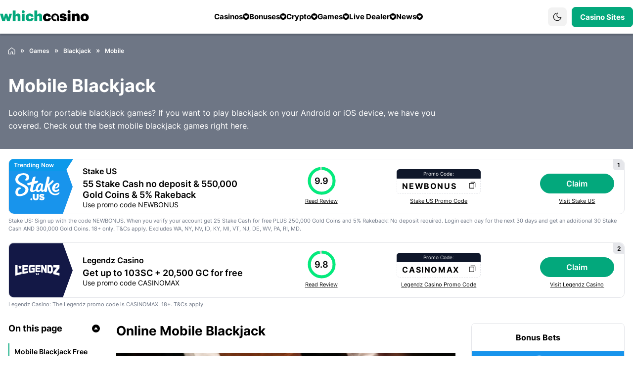

--- FILE ---
content_type: text/html; charset=utf-8
request_url: https://www.whichcasino.com/games/blackjack/mobile/
body_size: 35831
content:
<!DOCTYPE html>
<html lang="en" class="light">
<head>
    <title>Top Mobile Blackjack Casinos - Android & iOS Blackjack No Deposit Bonus</title>
    <meta charset="utf-8" />   <meta name="viewport" content="width=device-width, initial-scale=1.0, minimum-scale=1.0, maximum-scale=5.0"/>     <meta name="title" content="Top Mobile Blackjack Casinos - Android & iOS Blackjack No Deposit Bonus">    <meta name="Description" property="og:description" content="If you’re looking for the best casinos with mobile blackjack, we’ve got you covered. Bonuses, native apps for both iOS and Android devices, free games, and more" />    <meta name="keywords" property="Keyword" content="mobile blackjack no deposit bonus, online mobile blackjack, mobile blackjack free, Android blackjack, iPad blackjack, iPhone blackjack" />    <meta name="Rating" content="General" />	<link rel="canonical" href="https://www.whichcasino.com/games/blackjack/mobile/" />	    <meta name="doc-class" content="Living Document" />    <meta name="twitter:card" content="summary_large_image" />    <meta name="twitter:site" content="Whichcasino.com" />    <meta name="twitter:creator" />    <meta property="twitter:title" content="Top Mobile Blackjack Casinos - Android &amp; iOS Blackjack No Deposit Bonus" />    <meta property="twitter:description" content="If you&#x2019;re looking for the best casinos with mobile blackjack, we&#x2019;ve got you covered. Bonuses, native apps for both iOS and Android devices, free games, and more" />    <meta property="twitter:image:src" content="https://www.imageservera.com/uploadedimages/202511/Nov17/ORG_online-casino-games2453_22081.png" />    <meta property="og:title" content="Top Mobile Blackjack Casinos - Android &amp; iOS Blackjack No Deposit Bonus" />    <meta property="og:type" content="Website" />    <meta property="og:url" content="https://www.whichcasino.com/games/blackjack/mobile/" />    <meta property="og:site_name" content="Whichcasino.com" />    <meta property="og:image" content="https://www.imageservera.com/uploadedimages/202511/Nov17/ORG_online-casino-games2453_22081.png" />    <meta property="og:locale" content="en_US" />    <meta property="fb:admins" content="" />    <meta property="fb:app_id" content="" />    <meta property="og:description" content="If you&#x2019;re looking for the best casinos with mobile blackjack, we&#x2019;ve got you covered. Bonuses, native apps for both iOS and Android devices, free games, and more" />    <link rel="alternate" href="" />    <meta property="twitter:app:name:iphone" content="" />    <meta property="twitter:app:id:iphone" content="" />    <meta proprty="twitter:app:name:ipad" content="" />    <meta property="twitter:app:id:ipad" content="" />    <meta property="twitter:app:name:googleplay" content="" />    <meta property="twitter:app:id:googleplay" content="" />    <meta name="theme-color" content="#03a87c">
	<link rel="manifest" href="https://www.whichcasino.com/manifest.json" />	
	<link rel="alternate" type="application/rss+xml" href="https://www.whichcasino.com/News25RSS/" />

	<script type="application/ld+json">{ "@context": "https://schema.org", "@type": "WebPage", "name": "Top Mobile Blackjack Casinos - Android & iOS Blackjack No Deposit Bonus", "url": "https://www.whichcasino.com/games/blackjack/mobile/", "description": "If you’re looking for the best casinos with mobile blackjack, we’ve got you covered. Bonuses, native apps for both iOS and Android devices, free games, and more", "publisher": { "@type": "Organization", "name": "Whichcasino.com" } };</script>
	<script type="application/ld+json">{ "@context": "https://schema.org", "@type": "Article", "headline": "Top Mobile Blackjack Casinos - Android & iOS Blackjack No Deposit Bonus", "url": "https://www.whichcasino.com/games/blackjack/mobile/", "author": { "@type": "Person", "name": "Whichcasino.com staff" }, "datePublished": "2019-01-29T11:11", "dateModified": "2019-01-29T11:11", "mainEntityOfPage": "true", "image": "https://www.imageservera.com/uploadedimages/202511/Nov17/ORG_online-casino-games2453_22081.png", "articleSection": "Looking for portable blackjack games? If you want to play blackjack on your Android or iOS device, we have you covered. Check out the best mobile blackjack games right here.", "publisher": { "@type": "Organization", "name": "Whichcasino.com", "logo": { "@type": "ImageObject", "url": "https://www.whichcasino.com/Casino/images/logo.svg" } } };</script>
	
	<link rel="preload" href="https://www.whichcasino.com/Casino/fonts/Inter-Regular.woff2" as="font" type="font/woff2" crossorigin /><link rel="preload" href="https://www.whichcasino.com/Casino/fonts/Inter-Bold.woff2" as="font" type="font/woff2" crossorigin />	<link rel="preload" href="https://www.whichcasino.com/Casino/fonts/Inter-SemiBold.woff2" as="font" type="font/woff2" crossorigin />
	
	
        <style type="text/css">
        @-webkit-keyframes gs-pulse{0%,to{opacity:1}50%{opacity:.3}}@keyframes gs-pulse{0%,to{opacity:1}50%{opacity:.3}}@font-face{font-family:Inter;src:url(https://www.whichcasino.com/Casino/fonts/Inter-Regular.eot);src:url(https://www.whichcasino.com/Casino/fonts/Inter-Regular.eot?#iefix)format("embedded-opentype"),url(https://www.whichcasino.com/Casino/fonts/Inter-Regular.woff2)format("woff2"),url(https://www.whichcasino.com/Casino/fonts/Inter-Regular.woff)format("woff"),url(https://www.whichcasino.com/Casino/fonts/Inter-Regular.ttf)format("truetype"),url(https://www.whichcasino.com/Casino/fonts/Inter-Regular.svg#Inter-Regular)format("svg");font-weight:400;font-style:normal;font-display:swap}@font-face{font-family:Inter;src:url(https://www.whichcasino.com/Casino/fonts/Inter-Medium.eot);src:url(https://www.whichcasino.com/Casino/fonts/Inter-Medium.eot?#iefix)format("embedded-opentype"),url(https://www.whichcasino.com/Casino/fonts/Inter-Medium.woff2)format("woff2"),url(https://www.whichcasino.com/Casino/fonts/Inter-Medium.woff)format("woff"),url(https://www.whichcasino.com/Casino/fonts/Inter-Medium.ttf)format("truetype"),url(https://www.whichcasino.com/Casino/fonts/Inter-Medium.svg#Inter-Medium)format("svg");font-weight:500;font-style:normal;font-display:swap}@font-face{font-family:Inter;src:url(https://www.whichcasino.com/Casino/fonts/Inter-Bold.eot);src:url(https://www.whichcasino.com/Casino/fonts/Inter-Bold.eot?#iefix)format("embedded-opentype"),url(https://www.whichcasino.com/Casino/fonts/Inter-Bold.woff2)format("woff2"),url(https://www.whichcasino.com/Casino/fonts/Inter-Bold.woff)format("woff"),url(https://www.whichcasino.com/Casino/fonts/Inter-Bold.ttf)format("truetype"),url(https://www.whichcasino.com/Casino/fonts/Inter-Bold.svg#Inter-Bold)format("svg");font-weight:700;font-style:normal;font-display:swap}@font-face{font-family:Inter;src:url(https://www.whichcasino.com/Casino/fonts/Inter-SemiBold.eot);src:url(https://www.whichcasino.com/Casino/fonts/Inter-SemiBold.eot?#iefix)format("embedded-opentype"),url(https://www.whichcasino.com/Casino/fonts/Inter-SemiBold.woff2)format("woff2"),url(https://www.whichcasino.com/Casino/fonts/Inter-SemiBold.woff)format("woff"),url(https://www.whichcasino.com/Casino/fonts/Inter-SemiBold.ttf)format("truetype"),url(https://www.whichcasino.com/Casino/fonts/Inter-SemiBold.svg#Inter-SemiBold)format("svg");font-weight:600;font-style:normal;font-display:swap}@font-face{font-family:FontAwesome;src:url(https://www.whichcasino.com/Casino/fonts/fontawesome-webfont.eot?v=4.7.0);src:url(https://www.whichcasino.com/Casino/fonts/fontawesome-webfont.eot?#iefix&v=4.7.0)format("embedded-opentype"),url(https://www.whichcasino.com/Casino/fonts/fontawesome-webfont.woff2?v=4.7.0)format("woff2"),url(https://www.whichcasino.com/Casino/fonts/fontawesome-webfont.woff?v=4.7.0)format("woff"),url(https://www.whichcasino.com/Casino/fonts/fontawesome-webfont.ttf?v=4.7.0)format("truetype"),url(https://www.whichcasino.com/Casino/fonts/fontawesome-webfont.svg?v=4.7.0#fontawesomeregular)format("svg");font-weight:400;font-style:normal;font-display:auto;font-display:swap}.eventtime.live .fa-dot-circle-o{background:radial-gradient(circle,transparent 53%,rgb(255,255,255,.5) 53.5%,#fff 54%);display:inline-block;position:relative;border-radius:50%;height:18px;width:18px;margin:-2px 4px 0-4px;vertical-align:middle}.eventtime.live .fa-dot-circle-o::before{content:"";position:absolute;width:100%;height:100%;border-radius:50%;-webkit-animation:1.7s infinite gs-pulse;animation:1.7s infinite gs-pulse;background:radial-gradient(circle,#fff 37%,rgb(255,255,255,.5) 37.5%,transparent 38%);left:0;display:block!important}.colorSection{position:relative;margin-bottom:40px;z-index:2;padding:50px 0 30px}.colorSection .cr-row.cr-heading h2{position:relative;}.colorSection .tips .arrow-btn i{position:absolute;background:rgba(56,20,20,.51);color:#fff;top:50%;-webkit-transform:translateY(-50%);transform:translateY(-50%);z-index:99;border-radius:50%;line-height:30px;width:40px}.eventtime.live,body .eventtime.live{background:rgba(255,0,0,.6)}.colorSection::after{content:"";position:absolute;top:0;bottom:0;width:115%;background:0 0;left:50%;-webkit-transform:translateX(-50%);transform:translateX(-50%);z-index:-1}body .eventtime.live{color:#fff;text-transform:uppercase}body.home .colorSection .cr-row.cr-heading h2{font-weight:700}body .colorSection .tips .arrow-btn i{top:35%}body.home main .container{max-width:none;}body.home .cr-row{max-width:1246px;margin:0 auto}body.home .cr-row.cr-heading h2,body.reviewpg main .desc-blk h2{font-weight:700;font-size:26px;line-height:30px;}.home .cr-row.cr-heading h2{margin-bottom:10px}.colorSection .tips .arrow-btn{position:static;top:auto!important}.colorSection .tips .arrow-btn i.pre{left:-10px}.colorSection .tips .arrow-btn i.nxt{right:0}.colorSection .cr-row,body.home .colorSection,body.home .cr-row{padding-left:0;padding-right:0}body.home .layout{margin-top:0}body.home .article .colorSection .cr-row.cr-heading{padding-left:15px;padding-right:15px}@media only screen and (max-width:480px){body{padding-top:71px}.tips .arrow-btn i{font-size:24px;background:rgba(173,173,173,.5);display:inline-block;width:35px;text-align:center;font-weight:700;line-height:1;position:absolute;top:calc(50%);-webkit-transform:translateY(-50%);transform:translateY(-50%);z-index:9;border-radius:50%;margin:0}.tips .arrow-btn i.nxt{right:0}.tips .arrow-btn i.pre{left:0}.colorSection{padding:30px 0 0}.colorSection .tips .arrow-btn i.pre{left:5px}.colorSection .tips .arrow-btn i.nxt{right:5px}.colorSection .tips .arrow-btn i{line-height:30px}main h2{position:relative;margin-bottom:20px}.innercontainer{padding:0 10px!important}.mobmenu{max-width:100%;padding:80px 20px 30px}nav>ul>li.default svg{width:35px;height:35px}.container{padding:0}.tips .arrow-btn{position:static}.tip-meta .category{display:none}.cr-row.cr-heading h2{padding-left:0}}@media (min-width:992px){body.home .layout{margin-top:11px}body.home .colorSection{padding-left:0;padding-right:0;max-width:1246px;margin:0 auto}body .mobmenu{padding-top:80px}body{padding-top:68.43px!important}body .latestCasinoNewsSec .relatedcat .tips-list .timing{position:absolute;top:12px;right:0;bottom:unset}body .latestCasinoNewsSec .tips .arrow-btn{display:none!important}body .latestCasinoNewsSec .tips-list.more svg,header .header-wrap a.login-link{display:none}body .mobmenu .cls-menu{display:block}body .cr-row.cr-heading h2,body main h2{font-size:26px;line-height:30px}body .colorSection,body .cr-row.cr-heading,body.home .article .colorSection .cr-row.cr-heading,body.home .cr-row{padding-left:0;padding-right:0}body .sideMenuCloseIcon svg{fill:var(--allContentColor)}body.home .cr-row.cr-heading h2{font-size:26px}}@media only screen and (min-device-width:768px) and (max-device-width:768px) and (orientation:portrait) and (-webkit-min-device-pixel-ratio:2){body.home .colorSection{padding:10px 0}body main .container{max-width:750px}body.home .article .cr-row.cr-heading,body.home .cr-row{padding-left:15px;padding-right:15px}body header .logo-wrap img{margin:0}}@media only screen and (min-device-width:1024px) and (max-device-width:1024px) and (orientation:portrait) and (-webkit-min-device-pixel-ratio:2){body.home .colorSection{padding-left:15px;padding-right:15px}body main .container,body.home .cr-row{max-width:980px}}body .colorSection::after{display:none}@font-face{font-display:swap;font-family:FontAwesome;src:url(https://www.whichcasino.com/Casino/fonts/fontawesome-webfont.eot?v=4.7.0);src:url(https://www.whichcasino.com/Casino/fonts/fontawesome-webfont.eot?#iefix&v=4.7.0)format("embedded-opentype"),url(https://www.whichcasino.com/Casino/fonts/fontawesome-webfont.woff2?v=4.7.0)format("woff2"),url(https://www.whichcasino.com/Casino/fonts/fontawesome-webfont.woff?v=4.7.0)format("woff"),url(https://www.whichcasino.com/Casino/fonts/fontawesome-webfont.ttf?v=4.7.0)format("truetype"),url(https://www.whichcasino.com/Casino/fonts/fontawesome-webfont.svg?v=4.7.0#fontawesomeregular)format("svg");font-weight:400;font-style:normal}body .eventtime.live .fa-dot-circle-o{height:15px;width:15px;margin:-1px 4px 0 2px}body .bonusBetsSecMain .claimNow-BB{background:var(--button-fill-color);border:1px solid var(--button-border-color);color:var(--button-text-color)}body.home .colorSection .cr-row.cr-heading h2:before{content:"";background:var(--site-color);width:4px;height:10px;margin-right:6px;border-radius:12px}body .colorSection{margin-bottom:0;padding:10px 0}body.home .article .header-section{margin-bottom:0;margin-top:0}body.category .topsec .subcat{display:none!important}@media only screen and (max-width:480px){body{padding-top:71px}.subcat{padding-left:10px;margin-top:-10px}.tips .arrow-btn i{font-size:24px;background:rgba(173,173,173,.5);display:inline-block;width:35px;text-align:center;font-weight:700;line-height:1;position:absolute;top:calc(50%);-webkit-transform:translateY(-50%);transform:translateY(-50%);z-index:9;border-radius:50%;margin:0}.tips .arrow-btn i.nxt{right:0}.tips .arrow-btn i.pre{left:0}main h1{padding-left:0;position:relative}main h2 span{width:calc(100% - 50px)}.innercontainer{padding:0 10px!important}body main .newscategory-top h1{padding-left:0;padding-bottom:0}body .newscategory-top span.caticon,main h2 span{display:inline-block;vertical-align:middle}body .newscategory-top{border-radius:0;margin:0!important;padding:0!important}.mobmenu{max-width:100%;padding:80px 20px 30px}nav>ul>li.default svg{width:35px;height:35px}body.category .countryLocationsIcon img{width:152px}body.category .newscategory-top{padding-top:0!important}.container{padding:0}.tips .arrow-btn{position:static}.faqContent.belowArticle>h2 .caticon,.tip-meta .category{display:none}}@media only screen and (max-width:767px){body{padding-top:83px}body .newscategory-top{background:#fff;margin:0!important;padding:10px 10px 20px 0!important}body .topsec .newscategory-top{background:0 0}.topsec{padding-bottom:10px}.subcat{top:44px}.subcat ul.subcategories .moremenu{display:none}.topsec .subcat{margin-bottom:0}}@media (min-width:992px){body .topsec .container{height:200px}.topsec .newscategory-top h1 span{font-size:36px;line-height:50px}body .topsec .innercontainer{padding-left:0!important;padding-right:0!important}body .topsec .newscategory-top{margin-top:0!important;width:auto;position:relative}body .topsec .breadcrum ul>li:last-child{display:block;margin:0}body .topsec p::after{left:-1000px;right:-1000px}body .mobmenu{padding-top:80px}body{padding-top:68.43px!important}body .latestCasinoNewsSec .relatedcat .tips-list .timing{position:absolute;top:12px;right:0;bottom:unset}body .latestCasinoNewsSec .tips .arrow-btn{display:none!important}body .topsec .breadcrum{padding:16px 0 68px}body .topsec .countryLocationsIcon{position:absolute;right:0;top:0;-webkit-box-pack:center;-ms-flex-pack:center;justify-content:center;-webkit-box-align:center;-ms-flex-align:center;align-items:center;bottom:0}body .topsec{margin:9px 0 0}body .topsec .breadcrum ul,body .topsec .countryLocationsIcon{display:-webkit-box;display:-ms-flexbox;display:flex}body.category .countryLocationsIcon img{width:auto;margin:28px 0 0}body .mobmenu .cls-menu{display:block}.topsec .titleSecOC{padding-left:0;padding-right:0}body.category .container{max-width:1246px}body .topsec p{padding:30px 0}body .topsec .breadcrum ul>li:nth-child(2)::after{display:inline-block}}@media only screen and (min-device-width:768px) and (max-device-width:768px) and (orientation:portrait) and (-webkit-min-device-pixel-ratio:2){body .topsec .newscategory-top{width:auto}body main .container,body.category .container{max-width:750px}}@media only screen and (min-device-width:1024px) and (max-device-width:1024px) and (orientation:portrait) and (-webkit-min-device-pixel-ratio:2){body .topsec p::after{left:0;right:0}body .topsec .countryLocationsIcon{right:20px}.containerNew,body .topsec .container,body main .container{max-width:980px}}.eventtime i.fa.fa-clock-o{padding-right:5px}.fa-clock-o:before{margin-right:3px;content:""}body .topsec .countryLocationsIcon svg{width:140px;height:136px}body .latestCasinoNewsSec .tips-list.more svg{display:none}@media only screen and (max-width:480px){body{padding-top:71px}.tips-section{top:10px}.tips-list-wrap{height:290px}.tips-section .tips-list{width:150px;margin-right:5px}.tips-list .img-wrap{height:92px}.relatedcat .tip-meta h3{line-height:1.3;font-size:13px;height:67px;font-weight:600}.tips .arrow-btn i{font-size:24px;background:rgba(173,173,173,.5);display:inline-block;width:35px;text-align:center;font-weight:700;line-height:1;position:absolute;top:calc(50%);-webkit-transform:translateY(-50%);transform:translateY(-50%);z-index:9;border-radius:50%;margin:0}.tips .arrow-btn i.nxt{right:0}.tips .arrow-btn i.pre{left:0}main h1{padding-left:0;position:relative}.innercontainer{padding:0 10px!important}body main .newscategory-top h1{padding-left:0;padding-bottom:0}body .newscategory-top span.caticon{display:inline-block;vertical-align:middle}body .newscategory-top{border-radius:0;margin:0!important;padding:0!important}.mobmenu{max-width:100%;padding:80px 20px 30px}nav>ul>li.default svg{width:35px;height:35px}body.category .newscategory-top{padding-top:0!important}.container{padding:0}.tips .arrow-btn{position:static}.tip-meta .category{display:none}.tips-section .tips-list:not(:first-child){margin-left:0}}@media (min-width:992px){.latestCasinoNewsSec{padding-left:0;padding-right:0;margin-bottom:0}body .topsec .container{height:200px}.topsec .newscategory-top h1 span{font-size:42px;line-height:50px}body .topsec .innercontainer{padding-left:0!important;padding-right:0!important}body .topsec .newscategory-top{margin-top:0!important;width:auto;position:relative}body .topsec .breadcrum ul>li:last-child{display:block;margin:0}body .topsec p::after{left:-1000px;right:-1000px}body .mobmenu{padding-top:80px}body{padding-top:68.43px!important}body .latestCasinoNewsSec .tips-list-wrap{height:auto!important;margin-left:-20px}body .latestCasinoNewsSec .tips-section{position:static;white-space:normal}body .latestCasinoNewsSec .tips-list{width:23%;-webkit-box-shadow:none;box-shadow:none;margin:0 0 10px 20px}body .latestCasinoNewsSec .tips-list a{display:block;height:289px!important}body .latestCasinoNewsSec .tips-list .img-wrap{width:100%;height:167px;border-radius:8px}body .latestCasinoNewsSec .tip-meta{position:relative;width:auto;margin-left:0;padding:10px 0 0}body .latestCasinoNewsSec .relatedcat .tip-meta h3{font-size:14px;line-height:22px;height:44px}body .latestCasinoNewsSec .relatedcat .tips-list .timing{position:absolute;top:12px;right:0;bottom:unset}body .latestCasinoNewsSec .tips .arrow-btn{display:none!important}body .topsec .breadcrum{padding:16px 0 68px}body .topsec .countryLocationsIcon svg{width:255px;height:140px}body .topsec .countryLocationsIcon{position:absolute;right:0;top:0;-webkit-box-pack:center;-ms-flex-pack:center;justify-content:center;-webkit-box-align:center;-ms-flex-align:center;align-items:center;bottom:0}body .topsec{margin:9px 0 0}body .topsec .breadcrum ul,body .topsec .countryLocationsIcon{display:-webkit-box;display:-ms-flexbox;display:flex}body .latestCasinoNewsSec .tips-list.more svg{display:none}body .mobmenu .cls-menu{display:block}.topsec .titleSecOC{padding-left:0;padding-right:0}body.category .container{max-width:1246px}body .topsec p{padding:30px 0}body .latestCasinoNewsSec{padding:10px 0 0}body .latestCasinoNewsSec .tips{padding:0}body .topsec .breadcrum ul>li:nth-child(2)::after{display:inline-block}body .topsec .breadcrum{padding-bottom:40px}}.desc-blk ul li{padding:5px 10px}@media only screen and (max-width:480px){body{padding-top:71px}.article .author .publish{font-size:13px}.article .subtitle{font-size:16px;line-height:22px}.section-wrapper.right>div{width:100%;padding:0}body.newspg h1{font-size:26px;line-height:1.2}.article h1{margin-bottom:10px}main h1{position:relative}.desc-blk ul{margin-left:25px}main h2 span{display:inline-block;vertical-align:middle;width:calc(100% - 50px)}.innercontainer{padding:0 10px!important}.mobmenu{max-width:100%;padding:80px 20px 30px}nav>ul>li.default svg{width:35px;height:35px}.container{padding:0}.article .author .author-name{font-size:16px}.article h1,.newspg .section-wrapper.right.col-4,main h1{padding-left:0}.calender-section .icon-message{font-size:14px;line-height:21px}.verdict .placeBetBtn{width:100%;margin-top:10px;display:-webkit-inline-box;display:-ms-inline-flexbox;display:inline-flex;-webkit-box-shadow:0 2px 5px rgb(15 24 74/45%);box-shadow:0 2px 5px rgb(15 24 74/45%);border:1px solid #fff}.newspg .layout .article{padding:10px 15px}}.section-wrapper.right .starts{padding-top:0;right:5px;color:#8d93a1;font-size:14px;display:block}.upcomming-blk .ub-list{border-top:1px solid #f3f3f7}.starts{position:absolute;right:10px;text-align:right;top:50%;-webkit-transform:translateY(-50%);transform:translateY(-50%);color:var(--fontdark2);font-weight:700;font-size:17px}.dropdown{position:relative;text-align:center;display:inline-block;vertical-align:middle;border:1px solid #f3f3f7;border-radius:3px;padding:0 10px}ul.dropdown-list{position:absolute;top:100%;z-index:999;left:0;width:100%;max-width:300px;font-size:16px;font-weight:400;background:#fff;-webkit-box-shadow:0 1px 4px #ccc;box-shadow:0 1px 4px #ccc;display:none}ul.dropdown-list li{border-bottom:1px solid #f3f3f7;font-weight:300;font-size:12px;padding:5px 10px}.eventtime{padding:5px 10px 3px;display:block;color:#fff;position:absolute;top:5px;right:5px;z-index:8;font-size:12px;line-height:1px;border-radius:6px}.newspg .layout .article{margin-bottom:0}.fa-facebook-official::before{content:"";font-size:16px}.fa-twitter::before{content:"";font-size:16px}.article .subtitle,body .verdict div{font-size:16px;line-height:1.5;}.article .author,.article .img-block{margin-bottom:30px;position:relative}.article .author .author-name{font-size:16px;font-weight:700;display:block}.article .author .publish{font-weight:500;font-size:14px;color:rgba(72,80,121,.6);display:block}.newspg .section-wrapper.right.col-4{padding-left:15px;min-width:0;position:relative}.content-block>ul>li .content .publish{font-size:12px;color:var(--lightfont);padding-top:10px;display:none;min-height:29px}.content-block .must-read li .content .rm-btn i::after{content:"";font:16px/7px FontAwesome;display:inline-block;vertical-align:middle;border:1px solid #6360e9;width:7px;height:7px;text-align:center;border-radius:50%;margin-left:5px;margin-top:-5px;padding:7px}.sharePopupMain{display:none;position:fixed;top:0;right:0;bottom:0;left:0;z-index:999;background-color:rgba(0,0,0,.5);-webkit-box-shadow:0 0 15px 10px rgba(0,0,0,.3);box-shadow:0 0 15px 10px rgba(0,0,0,.3)}.contentAreaSP{position:relative;background:#fff;max-width:640px;border-radius:10px;overflow-y:auto;max-height:600px;margin:150px 10px 10px;padding:20px 30px}.titleAndClose{display:-webkit-box;display:-ms-flexbox;display:flex;-webkit-box-pack:justify;-ms-flex-pack:justify;justify-content:space-between;-webkit-box-align:center;-ms-flex-align:center;align-items:center;border-bottom:1px solid #ddd;padding:0 0 10px}.titleSPM{font-size:21px;font-weight:600;line-height:normal}.closeIconSP svg{width:25px;height:25px}.fieldSty input{display:block;width:100%;border-radius:0!important;font-size:15px;background-color:rgba(204,204,204,.15)!important;border:1px solid #ccc!important;padding:9px 13px}.article .subtitle ul li{list-style-type:disc;margin-left:20px;padding-left:0}.article .author{margin-bottom:25px}.icon-message{background-color:#ffeac0;border:1px solid #ffa800;border-radius:10px;-webkit-box-sizing:border-box;box-sizing:border-box;color:#d95c5c;display:-webkit-box;display:-ms-flexbox;display:flex;-webkit-box-pack:start;-ms-flex-pack:start;justify-content:flex-start;-webkit-box-align:center;-ms-flex-align:center;align-items:center;width:100%;height:43px;margin:0 0 10px;padding:0 10px}.icon-message img,.message-text{display:inline-block;vertical-align:middle}.icon-message img{height:auto;width:19px}.message-text{margin-left:10px;font-size:14px;line-height:17px;color:#000}.message-text a{display:inline-block;margin-left:2px;color:#0060df}.calender-section .icon-message a{font-weight:600;color:#4678f9}.calender-section .message-text{margin-left:15px;margin-top:3px}.calender-section .icon-message,.verdict .placeBet{display:-webkit-box;display:-ms-flexbox;display:flex;-webkit-box-pack:start;-ms-flex-pack:start;justify-content:flex-start}.calender-section .icon-message{-webkit-box-align:center;-ms-flex-align:center;align-items:center;font-weight:400;border-radius:2px;font-size:16px;line-height:26px;color:#000}.verdict .placeBet{margin-top:30px;text-align:left;-ms-flex-wrap:wrap;flex-wrap:wrap}.verdict .placeBetBtn{background:#1997b3;border-radius:3px;font-size:16px;line-height:40px;letter-spacing:.02em;color:#fff;display:block;-webkit-box-align:center;-ms-flex-align:center;align-items:center;margin-right:10px;text-align:left;font-weight:600;border:1px solid #fff;padding:10px}.verdict .bookmaker-logo{width:60px;position:relative;display:inline-block;height:23px;vertical-align:middle;border-radius:3px;text-align:center;padding:0}.verdict .bookmaker-logo img{max-width:70%;top:50%;-webkit-transform:translate(-50%,-50%);transform:translate(-50%,-50%);left:50%;position:absolute;max-height:20px;margin:auto}.verdict .bk-btn{white-space:normal;vertical-align:middle;-webkit-box-align:center;-ms-flex-align:center;align-items:center;overflow:hidden;-webkit-line-clamp:2;display:-webkit-box;display:-ms-flexbox;display:flex;line-height:1.2;width:100%;font-size:14px;max-height:100%;padding:1px 10px}.pSocial{float:right;padding:10px 0}.pSocial .sfb{background:#4b68ba}.pSocial .sfb,.pSocial .sfm,.pSocial .stw{display:inline-block;border-radius:3px;color:#fff;margin-right:5px;padding:8px 15px}.pSocial .sfm{background:#25d366}.fa-whatsapp::before{content:"";font-size:16px}.pSocial .stw{background:#00acee}body.newspg main h1{font-weight:700;font-size:32px;line-height:41px}body.newspg .section-wrapper.right .upcomming-blk .ub-header{padding:20px 20px 10px}body.newspg .upcomming-blk .ub-list{border-top:none;padding-bottom:10px;margin:0 20px}body.newspg .upcomming-blk.bonus .dropdown{border:1px solid #d1d3d9;border-radius:2px;width:26px;height:26px;padding:0}body.newspg .upcomming-blk.bonus .ub-list li a>span.event{line-height:22px;}body.newspg .upcomming-blk .ub-list li a{-webkit-box-align:start;-ms-flex-align:start;align-items:flex-start;border-bottom:1px solid #d1d3d9;padding:10px 0}body.newspg .article .author{position:relative;margin-bottom:25px;border-bottom:1px solid #d1d3d9;border-top:1px solid #d1d3d9;padding-top:20px;padding-bottom:20px}body .verdict div{font-weight:400;line-height:26px}body.newspg .breadcrum ul>li{line-height:22px}.verdict label.labtitle{display:none;position:relative}.authorSecMain,body .authorAndShareM{display:-webkit-box;display:-ms-flexbox;display:flex;-webkit-box-align:center;-ms-flex-align:center;align-items:center;position:relative}body .authorAndShareM{margin-bottom:15px;-webkit-box-pack:justify;-ms-flex-pack:justify;justify-content:space-between;border-top:1px solid #d3dae1;border-bottom:1px solid #d3dae1}.authorSecMain{-webkit-box-pack:start;-ms-flex-pack:start;justify-content:flex-start}.authorSecMain .authorImageAC{line-height:0;margin-right:10px}.authorSecMain .authorImageAC img{width:30px;height:30px;border-radius:50%}.authorSecMain .authorNameTxtAC{font-size:14px;line-height:19px;font-weight:400}.authorSecMain .authorNameTxtAC a{text-decoration:underline;color:var(--bodyText);}.authorSecMain .authorNameTxtAC span{font-weight:600;text-decoration:underline}.authorSecMain .blueCheckIcon{line-height:0;margin-left:5px;margin-top:2px}.authorSecMain .timeAC{color:#6e7685;margin-left:8px;font-size:14px;line-height:19px;font-weight:400}.pSocial.topright a{font-weight:400;font-size:14px;line-height:16px;-webkit-box-align:center;-ms-flex-align:center;align-items:center;display:-webkit-box;display:-ms-flexbox;display:flex;color:#6e7685!important}.pSocial.topright .sfm{background:0 0;margin:0;padding:0}.pSocial.topright .sfm svg{width:14px;height:14px;margin-left:0;margin-right:5px}body.newspg .layout .section-wrapper.center .img-block,body.newspg .section-wrapper.right .upcomming-blk .ub-list li a span.caticon{display:block}body .layout .section-wrapper.center .img-block,body .pSocial-IW,body.newspg .content-block .must-read li .content .rm-btn i{display:none}.heading-title{display:inline-block;vertical-align:middle}.section-wrapper.right .upcomming-blk .ub-list li a span.caticon svg{width:100%}.fieldSty{margin-top:10px}.newspg .breadcrum{padding-left:0}.fa-angle-down::before,.fa-angle-down:before{content:""}.breadcrum ul>li:not(:last-child)::after,.section-wrapper.right ul.dropdown-list{font-size:14px}body.newspg .article .article-head,body.newspg .article .img-block{margin-bottom:20px}.pSocial a{color:#fff!important}.article .article-head{margin-bottom:30px}.layout .breadcrum{padding-top:0}.img-block .img-wrapper img,figure img,img,svg{max-width:100%}.verdict .bk-btn label{display:inline-block}.section-wrapper.center.col-8 .breadcrum ul>li>a{color:#6e7685}body .pSocial.topright{position:static}.authorSecMain .blueCheckIcon svg{width:12px;height:12px}.newspg .breadcrum ul{display:-webkit-box;display:-ms-flexbox;display:flex;-ms-flex-wrap:wrap;flex-wrap:wrap}body.newspg .section-wrapper.right .upcomming-blk .ub-header .title{font-weight:700;font-size:16px;line-height:26px;width:100%}@media only screen and (max-width:480px){body{padding-top:71px}.article .author .publish{font-size:13px}.article .subtitle{font-size:16px;line-height:22px}.section-wrapper.right>div{width:100%;padding:0}.section-wrapper.right>div:first-child{margin-top:-15px}body.newspg h1{font-size:26px;line-height:1.2}.article h1{margin-bottom:10px}main h1{position:relative}.innercontainer{padding:0 10px!important}.mobmenu{max-width:100%;padding:80px 20px 30px}nav>ul>li.default svg{width:35px;height:35px}.container{padding:0}.article .author .author-name{font-size:16px}.article h1,.newspg .section-wrapper.right.col-4,main h1{padding-left:0}.calender-section .icon-message{font-size:14px;line-height:21px}.verdict .placeBetBtn{width:100%;margin-top:10px;display:-webkit-inline-box;display:-ms-inline-flexbox;display:inline-flex;-webkit-box-shadow:0 2px 5px rgb(15 24 74/45%);box-shadow:0 2px 5px rgb(15 24 74/45%);border:1px solid #fff}.newspg .layout .article{padding:10px 15px}}@media only screen and (max-width:767px){body{padding-top:83px}.section-wrapper.right .upcomming-blk .ub-list li a span.caticon{width:16px;height:16px}}@media only screen and (min-width:580px) and (max-width:1023px){.section-wrapper.right>div:nth-child(even){padding-right:0}.section-wrapper.right>div:nth-child(odd){padding-left:0}}@media only screen and (min-width:768px){.verdict .placeBetBtn{width:48%}}@media only screen and (max-width:568px){.verdict .placeBet{-ms-flex-wrap:wrap;flex-wrap:wrap}.verdict .placeBetBtn{margin:0;padding:10px}}body .authorSecMain .authorImageAC img{width:40px;height:40px}.section-wrapper.center.col-8 .breadcrum ul>li:not(:last-child)::after{color:#6e7685}.fa-twitter:before{content:""}@media only screen and (max-width:768px){.message-text{font-size:13px}}@media (min-width:992px){body .mobmenu{padding-top:80px}body{padding-top:68.43px!important}body.newspg main h1{font-size:40px;line-height:50px}body .mobmenu .cls-menu{display:block}.newspg .layout .article{padding:30px}}.section-wrapper.right .upcomming-blk{width:50%;display:inline-block;vertical-align:top;padding-left:10px;border-radius:3px;margin-top:0}.section-wrapper.right .upcomming-blk .ub-header{position:relative;display:-webkit-box;display:-ms-flexbox;display:flex;-webkit-box-align:center;-ms-flex-align:center;align-items:center;padding:20px 15px 10px}.section-wrapper.right .upcomming-blk .ub-list li a{font-size:0;display:block;padding:10px 0}.section-wrapper.right .upcomming-blk .ub-list li a span{display:inline-block;font-size:15px}.section-wrapper.right .upcomming-blk .ub-list li a span:nth-child(2){color:var(--fontdark2)}.section-wrapper.right .upcomming-blk .ub-list li a span:nth-child(3){text-align:right;font-weight:600;width:auto}.section-wrapper.right .upcomming-blk .ub-list li a span.red{color:var(--fontred)}.section-wrapper.right .upcomming-blk .ub-list li a span.caticon{display:inline-block;width:18px;height:18px;vertical-align:middle}.section-wrapper.right .upcomming-blk .ub-list li a span:nth-child(2){line-height:1.3;width:62%;font-size:14px}.section-wrapper.right .upcomming-blk .ub-header .title{font-size:18px;line-height:17px;font-weight:700;position:relative;width:100%}.section-wrapper.right .upcomming-blk.bonus .ub-list{-webkit-column-count:1;-moz-column-count:1;column-count:1;-webkit-column-gap:0;-moz-column-gap:0;column-gap:0}.section-wrapper.right .upcomming-blk.bonus{display:block;width:100%;padding-left:0;margin:10px 0 30px}.section-wrapper.right .upcomming-blk.bonus .ub-list span.caticon svg{fill:#485079}.section-wrapper.right .upcomming-blk.bonus .ub-list li a>span{position:inherit;display:initial;-webkit-box-pack:center;-ms-flex-pack:center;justify-content:center;line-height:12px}.section-wrapper.right .upcomming-blk.bonus .ub-list li a>span.event{line-height:16px;-webkit-box-flex:1;-ms-flex:1;flex:1}.section-wrapper.right .upcomming-blk.bonus .dropdown{vertical-align:top;margin-left:10px}.section-wrapper.right .upcomming-blk.bonus .ub-list>li{position:relative;page-break-inside:avoid;break-inside:avoid-column;-webkit-column-break-inside:avoid;margin:0}.section-wrapper.right .upcomingEventList li a .eventtime>span label,.section-wrapper.right .upcomming-blk .upcomingEventList li a{display:-webkit-box;display:-ms-flexbox;display:flex;-webkit-box-direction:normal;-webkit-box-align:center;-ms-flex-align:center;align-items:center}.section-wrapper.right .upcomming-blk .upcomingEventList li a{-webkit-box-orient:horizontal;-ms-flex-direction:row;flex-direction:row;-ms-flex-wrap:nowrap;flex-wrap:nowrap}.section-wrapper.right .upcomming-blk .upcomingEventList li a .eventtime{background:0 0;right:auto;top:auto;width:auto;margin:0 0 0 auto;padding:0}.section-wrapper.right .upcomingEventList li a .eventtime>span{display:-webkit-box;display:-ms-flexbox;display:flex;-ms-flex-wrap:nowrap;flex-wrap:nowrap}.section-wrapper.right .upcomingEventList li a .eventtime>span label{-webkit-box-orient:vertical;-ms-flex-direction:column;flex-direction:column;-webkit-box-pack:center;-ms-flex-pack:center;justify-content:center;line-height:12px;min-width:44px;-webkit-box-shadow:0 2.38889px 5.97222px rgba(0,0,0,.15);box-shadow:0 2.38889px 5.97222px rgba(0,0,0,.15);border-radius:.597222px;font-size:14px;color:#6e7685;padding:7px}.section-wrapper.right .upcomingEventList li a .eventtime>span label:nth-child(2){margin-left:3px}.section-wrapper.right .upcomingEventList li a .eventtime>span label.ev-m::after{content:"min"}.section-wrapper.right .upcomingEventList li a .eventtime>span label.ev-h::after{content:"hours"}.section-wrapper.right .upcomingEventList li a .eventtime>span label.ev-d::after{content:"days"}.section-wrapper.right .upcomingEventList li a .eventtime>span label.ev-d.d1::after{content:"day"}.section-wrapper.right .upcomming-blk.bonus .ub-list>li:last-child a{border-bottom:none}.section-wrapper.right .upcomming-blk.bonus .ub-list span.caticon{margin-right:5px}.section-wrapper.right .upcomming-blk:first-of-type{padding-left:0}@media only screen and (max-width:1024px){.section-wrapper.right .upcomming-blk .ub-list li a span:nth-child(2){width:68%}}body .section-wrapper.right .upcomming-blk.bonus .ub-list span.caticon svg{fill:var(--site-color);fill:#000}body .upcomming-blk.bonus .caticon svg{fill:#000}body.newspg .section-wrapper.right .upcomming-blk{border-radius:8px}body .upcomingEventList li a .eventtime>span label::after{color:#6e7685;font-size:12px;font-weight:600}.eventtime{background:rgb(7,118,223,.8)}.cr-row.cr-desc .row-desc ul li{list-style:disc;padding-left:10px}.article .row-desc ul li{list-style:disc;padding:0}svg.skeleton.tableicon{width:24px}.tips{font-size:0;border-radius:10px;margin:0-10px 30px}.tips .arrow-btn{display:block!important}.tips .arrow-btn i{font-size:28px;display:inline-block;text-align:center;font-weight:700;margin:5px;padding:7px 10px}.tips-list-wrap{position:relative;overflow:auto}.tips-section{left:0;top:20px;white-space:nowrap;position:absolute}.tips-list{display:inline-block;vertical-align:middle;font-size:13px;-webkit-box-shadow:0 4px 15px rgb(0 0 0/15%);box-shadow:0 4px 15px rgb(0 0 0/15%);margin:0 10px;padding:0}.relatedcat .tips-list>a{position:relative;padding-bottom:5px;white-space:normal}.tips-list>a{width:100%;display:block;background:#fff}.tips-list .img-wrap{position:relative;overflow:hidden}.tips-list .img-wrap img{left:50%}.tip-meta .marked{overflow:hidden;display:inline-block;margin-bottom:0;text-overflow:ellipsis}.relatedcat .tip-meta h3{overflow:hidden;text-overflow:ellipsis;white-space:normal}.tip-meta .category{font-size:13px;color:#8d93a1;margin-bottom:0;line-height:1.5;max-width:100%;vertical-align:middle}.relatedcat .tips-list .timing{vertical-align:middle;color:#8d93a1;background:0 0;padding:0}.tips-list .timing{display:inline-block;line-height:1.5}.tips-section .tips-list{width:287px}.category .layout .article{background:#fff;-webkit-box-shadow:0 4px 40px rgb(0 0 0/12%);box-shadow:0 4px 40px rgb(0 0 0/12%);border-radius:8px;margin-bottom:0}.fa-angle-right::before{content:""}.cr-row.cr-desc .row-desc ul{margin-left:25px}body .latestCasinoNewsSec .tips-list{-webkit-box-shadow:none;box-shadow:none;width:100%;margin:25px 0 0}body .latestCasinoNewsSec .tip-meta .marked{background:#fff;-webkit-box-shadow:-1px -1px 4px rgb(3 168 124/15%),2px 2px 4px rgb(3 168 124/35%);box-shadow:-1px -1px 4px rgb(3 168 124/15%),2px 2px 4px rgb(3 168 124/35%);font-weight:600;font-size:12px;line-height:13px;text-transform:uppercase;padding:6px 10px;color:#000}body .latestCasinoNewsSec .tip-meta{position:relative;width:calc(100% - 164px);margin-left:13.42px;padding:0}body .latestCasinoNewsSec .relatedcat .tip-meta h3{font-weight:400;font-size:14px;line-height:18px;height:35px;margin:10px 0 0}body .latestCasinoNewsSec .relatedcat .tips-list .timing{bottom:unset;top:2px;right:0;position:static}body .latestCasinoNewsSec .relatedcat .tips-list .timing span{font-weight:400;font-size:12px;line-height:13px;text-align:right;color:#6e7685}body .latestCasinoNewsSec .tips .arrow-btn{display:none!important;top:105px!important;z-index:9;left:-25px;right:0}body .latestCasinoNewsSec .tips .arrow-btn i{width:48px;height:48px;border-radius:50%;background:#fff;-webkit-box-shadow:0 4px 12px rgba(0,0,0,.1);box-shadow:0 4px 12px rgba(0,0,0,.1)}body .latestCasinoNewsSec .tips .arrow-btn .fa-angle-left:before{color:#03a87c;font-size:26px;position:absolute;left:18px;top:9px}body.category .latestCasinoNewsSec .tips .arrow-btn .fa-angle-left:before{left:22px;top:17px}body.category .latestCasinoNewsSec .tips .arrow-btn .fa-angle-right:before{left:22px;top:11px}body .latestCasinoNewsSec .tips .arrow-btn .fa-angle-right:before{color:#03a87c;font-size:26px;position:absolute;left:22px;top:9px}body .latestCasinoNewsSec .tips .arrow-btn i.nxt{position:absolute;right:-5px}body .latestCasinoNewsSec .tips-list-wrap{height:auto!important;margin-left:0}body .latestCasinoNewsSec .tips-section{position:static;white-space:normal}body .latestCasinoNewsSec .tips-list a{display:-webkit-box;display:-ms-flexbox;display:flex;-webkit-box-pack:justify;-ms-flex-pack:justify;justify-content:space-between;-webkit-box-align:start;-ms-flex-align:start;align-items:flex-start;height:auto!important}body .latestCasinoNewsSec .tips-list .img-wrap{width:150px;height:99px;border-radius:4px}.tips-list-wrap .tips-list .tip-meta h3,body .latestCasinoNewsSec .tip-meta .title{font-weight:600;font-size:14px;line-height:18px;color:#000}body .topsec .containerNew{height:228px;position:relative}body.category .layout .article{margin-bottom:0;padding:10px}.topsec .titleSecOC{padding:20px 15px}.topsec .titleSecOC p{max-width:none;padding:0}body.category .countryLocationsIcon img{width:154px;margin:0-10px -17px 0}body .tips-list .img-wrap{background:#f0f1f2}.tips-list-wrap .tips-list{width:175px;-webkit-box-shadow:0 4px 12px rgba(0,0,0,.1);box-shadow:0 4px 12px rgba(0,0,0,.1);margin-left:0}.tips-list-wrap .tips-list .img-wrap{width:175px;height:110px;position:relative}.tips-list-wrap .tips-list .img-wrap img{width:175px;height:110px}.tips-list-wrap .tips-list .tip-meta{background:0 0;padding:10px 0}.tips-list-wrap .tips-list .tip-meta h3{overflow:hidden;white-space:normal;margin-bottom:0;font-weight:700;height:90px}.tips .arrow-btn i.nxt{right:-18px}i.fa.fa-angle-left.pre{position:absolute;top:50%;left:0}i.fa.fa-angle-right.nxt{position:absolute;top:50%;right:0}.newscategory-top span.caticon,.tips-list-wrap .tips-list .tip-meta .category,.tips-list-wrap .tips-list .tip-meta .timing,.topsec.betfredPromoCodePage p::after,body .latestCasinoNewsSec .category{display:none}.outerDiv .footer-menu .languagedefault.lang .selectedLanguage span,.tips-list .timing span{display:inline-block;vertical-align:middle}.section-wrapper.center.pcWrap .article .cr-row.cr-desc,body.category{margin-bottom:0}.faqContent .caticon,.tips-list:first-of-type{padding-left:0}.titleSecOC{background:#fff}body .article .cr-row.cr-heading{padding-left:0;padding-right:0}body .latestCasinoNewsSec .tips-list:last-child{margin-right:0}body .latestCasinoNewsSec .tips{margin:0}.showRHSLHS .topnewsTop{margin-top:30px}body .tips.relatedcat .tips-list .img-wrap img{width:auto;border-radius:8px}body .tips-list .img-wrap img,body .tips.relatedcat .tips-list .img-wrap img{min-width:unset;max-width:100%;height:auto;-webkit-transform:none;transform:none;position:static}body.category .container{max-width:1246px;margin:0 auto}.topsec .titleSecOC .containerNew{height:auto}@media only screen and (max-width:480px){body{padding-top:71px}.tips-section{top:10px}.tips-list-wrap{height:290px}.tips-section .tips-list{width:150px;margin-right:5px}.tips-list .img-wrap{height:92px}.relatedcat .tip-meta h3{line-height:1.3;font-size:13px;height:67px;font-weight:600}.tips .arrow-btn i{font-size:24px;background:rgba(173,173,173,.5);display:inline-block;width:35px;text-align:center;font-weight:700;line-height:1;position:absolute;top:calc(50%);-webkit-transform:translateY(-50%);transform:translateY(-50%);z-index:9;border-radius:50%;margin:0}.tips .arrow-btn i.nxt{right:0}.tips .arrow-btn i.pre{left:0}main h1,main h2{position:relative}main h2 span{width:calc(100% - 50px)}main h2{margin-bottom:20px}.innercontainer{padding:0 10px!important}body main .newscategory-top h1{padding-left:0;padding-bottom:0}body .newscategory-top span.caticon,main h2 span{display:inline-block;vertical-align:middle}body .newscategory-top{border-radius:0;margin:0!important;padding:0!important}.mobmenu{max-width:100%;padding:80px 20px 30px}nav>ul>li.default svg{width:35px;height:35px}body.category .countryLocationsIcon img{width:152px}body.category .newscategory-top{padding-top:0!important}.container,body.category .article{padding:0}.category .layout .article{padding:10px}.tips .arrow-btn{position:static}.faqContent.belowArticle>h2 .caticon,.tip-meta .category{display:none}.cr-row.cr-desc{padding-bottom:30px}.cr-row.cr-heading h2,main h1{padding-left:0}}@media only screen and (max-width:768px){body.category .newscategory-top{padding-top:20px!important;background:0 0}}@media only screen and (max-width:767px){.section-wrapper.right .upcomming-blk.bonus .ub-list{-webkit-column-count:1;-moz-column-count:1;column-count:1;-webkit-column-gap:0;-moz-column-gap:0;column-gap:0}body{padding-top:83px}body .newscategory-top{background:#fff;margin:0!important;padding:10px 10px 20px 0!important}body .topsec .newscategory-top{background:0 0}.topsec{padding-bottom:10px}body.category .article{padding:0}}@media only screen and (max-width:480px){.cr-row.cr-desc{padding-bottom:30px;padding-left:15px;padding-right:15px}.category .layout .article{padding:10px 15px}.tips-list-wrap .tips-list:last-child{margin-bottom:0}.article .cr-row.cr-desc{padding-left:0;padding-right:0}}@media only screen and (max-width:1267px) and (min-width:1024px){body.category .container .newscategory-top{background:0 0!important}}@media (min-width:992px){.latestCasinoNewsSec{padding-left:0;padding-right:0;margin-bottom:0}body .topsec .container{height:200px}.topsec .newscategory-top h1 span{font-size:42px;line-height:50px}body.category .layout .article{margin-bottom:40px;padding:30px}.section-wrapper.center.pcWrap .article .cr-row.cr-desc{padding-bottom:30px}body .topsec .innercontainer{padding-left:0!important;padding-right:0!important}body .topsec .newscategory-top{margin-top:0!important;width:auto;position:relative}body .topsec .breadcrum ul>li:last-child{display:block;margin:0}body .topsec p::after{left:-1000px;right:-1000px}body .mobmenu{padding-top:80px}body{padding-top:68.43px!important}body .latestCasinoNewsSec .tips-list-wrap{height:auto!important;margin-left:-20px}body .latestCasinoNewsSec .tips-section{position:static;white-space:normal}body .latestCasinoNewsSec .tips-list{width:23%;-webkit-box-shadow:none;box-shadow:none;margin:0 0 10px 20px}body .latestCasinoNewsSec .tips-list a{display:block;height:289px!important}body .latestCasinoNewsSec .tips-list .img-wrap{width:100%;height:167px;border-radius:8px}body .latestCasinoNewsSec .tip-meta{position:relative;width:auto;margin-left:0;padding:10px 0 0}body .latestCasinoNewsSec .relatedcat .tip-meta h3{font-size:14px;line-height:22px;height:44px}body .latestCasinoNewsSec .relatedcat .tips-list .timing{position:absolute;top:12px;right:0;bottom:unset}body .latestCasinoNewsSec .tips .arrow-btn{display:none!important}body .topsec .breadcrum{padding:16px 0 68px}body .topsec .countryLocationsIcon{position:absolute;right:0;top:0;-webkit-box-pack:center;-ms-flex-pack:center;justify-content:center;-webkit-box-align:center;-ms-flex-align:center;align-items:center;bottom:0}body .topsec{margin:9px 0 0}body .topsec .breadcrum ul,body .topsec .countryLocationsIcon{display:-webkit-box;display:-ms-flexbox;display:flex}body.category .countryLocationsIcon img{width:auto;margin:28px 0 0}body .mobmenu .cls-menu{display:block}body .cr-row.cr-heading h2,body main h2{font-size:26px;line-height:30px}.category .layout .article{padding:30px}.topsec .titleSecOC,body .cr-row.cr-heading{padding-left:0;padding-right:0}body.category .container{max-width:1246px}body .topsec p{padding:30px 0}body .latestCasinoNewsSec{padding:10px 0 0}body .latestCasinoNewsSec .tips{padding:0}body .topsec .breadcrum ul>li:nth-child(2)::after{display:inline-block}}@media only screen and (min-device-width:768px) and (max-device-width:768px) and (orientation:portrait) and (-webkit-min-device-pixel-ratio:2){body .topsec .newscategory-top{width:auto}body .tips{padding:0 20px}body main .container,body.category .container{max-width:750px}}@media only screen and (min-device-width:1024px) and (max-device-width:1024px) and (orientation:portrait) and (-webkit-min-device-pixel-ratio:2){body .topsec p::after{left:0;right:0}body .topsec .countryLocationsIcon{right:20px}body .latestCasinoNewsSec .tips-list{width:233px}.containerNew,body .topsec .container,body main .container{max-width:980px}}body .showRHSLHS.category .tips-list>a{background:0 0}@media (max-width:768px){header .outerDiv .selectedLanguage{width:65px;text-transform:uppercase;height:28px}.outerDiv .footer-menu .languagedefault.lang .allLanguage{top:62px;border-radius:10px;left:0;right:0;width:90%;height:auto;z-index:9999}.outerDiv .langTitleCloseIcon{margin:20px 15px 0}.outerDiv .langTitleCloseIcon svg{display:block}.outerDiv .footer-menu .languagedefault.lang .allLanguage>ul{margin-left:0;overflow:auto;height:calc(100vh - 104px);display:block;padding:20px 0}.outerDiv .footer-menu .languagedefault.lang .allLanguage>ul>li{margin-left:0;border-radius:0;width:170px;padding:5px 15px}body .outerDiv .footer-menu .languagedefault.lang .allLanguage>ul,body.category .newscategory-top{display:-webkit-box;display:-ms-flexbox;display:flex;-webkit-box-orient:vertical;-webkit-box-direction:normal;-ms-flex-direction:column;flex-direction:column}body .outerDiv .footer-menu .languagedefault.lang .allLanguage>ul{-ms-flex-wrap:initial;flex-wrap:initial}.outerDiv .footer-menu .languagedefault.lang .allLanguage>ul>li.active{background:0 0;color:#008ff9}body.category .newscategory-top{-webkit-box-align:start;-ms-flex-align:start;align-items:flex-start;-webkit-box-pack:center;-ms-flex-pack:center;justify-content:center;height:106px;padding-bottom:0!important}body.category .newscategory-top h1{margin-bottom:0}body .topsec .countryLocationsIcon{right:0}.mobmenu .cls-menu,body .newscategory-top span.caticon{display:none}}body .latestCasinoNewsSec .tip-meta .marked{-webkit-box-shadow:var(--marked-box-shadow-color);box-shadow:var(--marked-box-shadow-color)}body.category header>.container{max-width:1286px}.fa-angle-left:before{content:""}.fa-angle-right:before{content:""}.topsec .titleSecOC{padding-bottom:30px}@media only screen and (max-width:480px){body .topsec .newscategory-top{width:260px;margin-top:0!important;padding:20px 0 0!important}body .topsec p::after{display:none}body .topsec p{background:0 0}nav ul.categories{height:65vh}.showRHSLHS .topnewsTop{margin-left:12px;margin-right:12px}}@media (min-width:992px){.tips-list-wrap .tips-list .img-wrap,body .latestCasinoNewsSec .tips-list .img-wrap{border-radius:8px 8px 0 0}.tips-list-wrap .tips-list .tip-meta{border-radius:0 0 8px 8px;padding-left:0;padding-right:0}body.category .countryLocationsIcon img{height:140px}}.review-list ul{position:absolute;top:100%;width:100%;background:#fff;-webkit-box-shadow:0 1px 3px rgba(0,0,0,.15);box-shadow:0 1px 3px rgba(0,0,0,.15);max-height:235px;overflow:auto;display:none}.getCodeBtnMain,.getCodeBtnMain .dottedBtnGC,.getCodeBtnMain .getCodeBtn{display:-webkit-box;display:-ms-flexbox;display:flex;-webkit-box-align:center;-ms-flex-align:center;align-items:center}.getCodeBtnMain{-webkit-box-pack:start;-ms-flex-pack:start;justify-content:flex-start;position:relative;width:100%;right:auto;top:0}.getCodeBtnMain .dottedBtnGC,.getCodeBtnMain .getCodeBtn{-webkit-box-pack:center;-ms-flex-pack:center;justify-content:center}.getCodeBtnMain .getCodeBtn{position:relative;z-index:2;width:86%;background:var(--button-fill-color)}.getCodeBtnMain .getCodeBtn div{font-weight:700;font-size:20px;line-height:22px;color:var(--button-text-color);text-align:center}.getCodeBtnMain .dottedBtnGC{background:#f4f4f4;border:2px dashed var(--button-fill-color);position:absolute;z-index:1;right:0;left:auto;padding:14px 15px}.getCodeBtnMain::before{position:absolute;z-index:3;right:21px;content:"";width:45.5px;top:0}body .betfredPromoCodePage .innercontainer{padding:0 15px!important}body .betfredPromoCodePage .newscategory-top{width:190px;margin-top:10px}body .topsec p{background:#fff;max-width:1246px;position:relative;z-index:1;margin:0 auto;padding:30px 15px}body .topsec p::after{content:"";position:absolute;left:0;right:0;height:calc(100% - 0px);background:#fff;z-index:-1;top:0}body .betfredPromoCodePage{margin-bottom:30px!important}.betfredPromoCodePage .subTitlePCB{font-weight:600;font-size:16px;line-height:20px;margin:10px 0 30px}.betfredPromoCodePage .gryPtext{font-weight:400;font-size:12px;line-height:16px;color:#6e7685}.betfredPromoCodePage .threeBoxesSecPC{border-radius:4px;-webkit-box-orient:vertical;-webkit-box-direction:normal;-ms-flex-direction:column;flex-direction:column;margin-top:0;-webkit-box-pack:justify;-ms-flex-pack:justify;justify-content:space-between;padding:29px 19px}.betfredPromoCodePage .threeBoxesSecPC .valueTextTB{margin-right:20px;text-align:center;font-weight:600;font-size:30px;line-height:32px}.betfredPromoCodePage .threeBoxesSecPC .innerTB{display:-webkit-box;display:-ms-flexbox;display:flex;-webkit-box-pack:start;-ms-flex-pack:start;justify-content:flex-start;-webkit-box-align:center;-ms-flex-align:center;align-items:center;margin-bottom:20px}.betfredPromoCodePage .threeBoxesSecPC .titleTB{font-size:16px;font-weight:600;line-height:18px;margin:0 0 6px}.betfredPromoCodePage .threeBoxesSecPC .textTB{font-size:14px;line-height:16px;width:auto}.betfredPromoCodePage .getCodeBtnMain .getCodeBtn{width:240px}.betfredPromoCodePage .threeBoxesSecPC,.promocodeBlueBox{display:-webkit-box;display:-ms-flexbox;display:flex;-webkit-box-align:center;-ms-flex-align:center;align-items:center}.layout.lrContainer{max-width:1246px;margin-left:auto;margin-right:auto}.topsec.betfredPromoCodePage .container{height:auto;padding-bottom:50px}.promocodeBlueBox{position:relative;-webkit-box-pack:start;-ms-flex-pack:start;justify-content:flex-start;background:#1e2c37;width:676px;border:1px dashed #d1d3d9;-webkit-box-shadow:0 2px 2px rgb(0 0 0/8%);box-shadow:0 2px 2px rgb(0 0 0/8%);border-radius:10px;padding:20px}.topsec.betfredPromoCodePage p{background:0 0;color:#fff;padding:0}.rightsideContPBB h2{font-weight:600;font-size:20px;line-height:24px;color:#fff;margin-bottom:10px}.brandImageM{position:relative;width:100px;height:100px;margin-right:20px}.brandImageM img{width:80%;position:absolute;top:50%;left:50%;-webkit-transform:translate(-50%,-50%);transform:translate(-50%,-50%)}.topsec.betfredPromoCodePage .getCodeBtnMain .getCodeBtn div{font-size:16px;line-height:18px;font-weight:600}.promocodeBlueBox .getCodeBtnMain .dottedBtnGC{background:rgba(0,0,0,.2);border-color:#fff}.topsec.betfredPromoCodePage .getCodeBtnMain .getCodeBtn{height:44px;border-radius:6px 0 0 6px}.topsec.betfredPromoCodePage .getCodeBtnMain::before{background:url(https://www.whichcasino.com/Casino/images/curlIconRC_white.png)no-repeat}.btnpromocode{position:relative;display:-webkit-inline-box;display:-ms-inline-flexbox;display:inline-flex;-webkit-box-align:center;-ms-flex-align:center;align-items:center;-webkit-box-pack:start;-ms-flex-pack:start;justify-content:flex-start;width:230px;height:45px;margin-bottom:0}.promocodeBlueBox .tcMainPB{display:inline-block;margin-left:20px;vertical-align:middle}.topsec.betfredPromoCodePage .getCodeBtnMain .dottedBtnGC{border-radius:0 6px 6px 0;height:42px}.promocodeHeadMain .promocodeRightMain{display:block;background:0 0;width:351px;margin:0;padding:0}.tcMainPB .tc-top .tested label,body .promocodeRightMain.threeBoxesSecPC .visitBrandNameBtn{-webkit-box-pack:center;-ms-flex-pack:center;justify-content:center;-webkit-box-align:center;-ms-flex-align:center;align-items:center}.tcMainPB .tc-top .tested label{display:-webkit-inline-box;display:-ms-inline-flexbox;display:inline-flex;margin-right:3px;height:14px;width:14px;background:var(--site-color);border-radius:50%;position:relative}.tcMainPB .tc-top .lastused,.tcMainPB .tc-top .tested{display:inline-block;vertical-align:middle;font-size:12px}.tcMainPB .tc-top .tested{color:var(--site-color);font-weight:700;line-height:15px;margin-left:0}.tcMainPB .tc-top .lastused{padding-left:3px;line-height:13px;color:#fff}.promocodeLeftMain .gryPtext.new{color:#6e7685;width:676px;font-size:11px;line-height:13px;margin:5px 0 0}body .promocodeRightMain.threeBoxesSecPC .visitBrandNameBtn{border:1px solid!important;-webkit-filter:drop-shadow(0 2px 5px rgba(213,217,217,.5));filter:drop-shadow(0 2px 5px rgba(213,217,217,.5));width:351px;height:50px;background:var(--button-fill-color);border-radius:30px;font-weight:600;font-size:16px;line-height:19px;margin-top:20px;color:var(--button-text-color);display:-webkit-box;display:-ms-flexbox;display:flex}body .row-desc a[target=_blank]{color:var(--links-target-blank)!important;text-decoration:underline}body main .topsec .container{background:0 0}.betfredPromoCodePage .threeBoxesSecPC .boxThreeTB .innerTB{margin-bottom:0}.promocodeBlueBox .getCodeBtnMain .getCodeBtn{background:#fff}.promocodeRightMain.threeBoxesSecPC .boxOneTB,.promocodeRightMain.threeBoxesSecPC .boxTwoTB{margin-bottom:20px}.promocodeBlueBox .getCodeBtnMain .dottedBtnGC div,.promocodeBlueBox .tcMainPB .tc-top .tested{color:#fff!important}.tcMainPB .tested svg{width:10px}.promocodeBlueBox .getCodeBtnMain .getCodeBtn div,.topsec.betfredPromoCodePage .newscategory-top h1 span{color:#000}figure{line-height:0}.tcMainPB .tc-top .lastused::before{content:"-";display:inline-block;margin-right:5px}body .topsec.betfredPromoCodePage .breadcrum ul>li:last-child a,body .topsec.betfredPromoCodePage .breadcrum ul>li:not(:last-child)::after,body .topsec.betfredPromoCodePage .breadcrum ul>li>a{color:#6e7685}.topsec.betfredPromoCodePage .homeIconB>a svg{fill:#6e7685}.fa-chevron-down:before{content:""}.promocodeHeadMain{display:-webkit-box;display:-ms-flexbox;display:flex;-webkit-box-pack:justify;-ms-flex-pack:justify;justify-content:space-between;-webkit-box-align:center;-ms-flex-align:center;align-items:center}.tcMainPB .tc-top{line-height:normal}.review-top .homeIconB svg,body .tested svg .cls-1{fill:#fff}.getCodeBtnMain .dottedBtnGC div{font-weight:600;font-size:18px;line-height:20px;letter-spacing:.2em;color:var(--bodyText);}.betfredPromoCodePage .getCodeBtnMain{width:300px}.rightsideContPBB .sizerIcon{display:block;width:23px;height:21px;position:absolute;right:80px;top:-10px}@media only screen and (max-width:480px){body{padding-top:71px}main h1,main h2{position:relative}main h2 span{display:inline-block;vertical-align:middle;width:calc(100% - 50px)}main h2{margin-bottom:20px}.innercontainer{padding:0 10px!important}body main .newscategory-top h1{padding-left:0;padding-bottom:0}body .newscategory-top{border-radius:0;margin:0!important;padding:0!important}.mobmenu{max-width:100%;padding:80px 20px 30px}nav>ul>li.default svg{width:35px;height:35px}.container{padding:0}.faqContent.belowArticle>h2 .caticon{display:none}.cr-row.cr-desc,.promocodes-lists{padding-bottom:30px}.cr-row.cr-heading h2,.promocodes-lists h2,main h1{padding-left:0}}@media only screen and (max-width:767px){body{padding-top:83px}body .newscategory-top{background:#fff;margin:0!important;padding:10px 10px 20px 0!important}body .topsec .newscategory-top{background:0 0}.topsec{padding-bottom:10px}.promocodes-lists{margin:0 0 40px!important;padding:30px 10px!important}}@media only screen and (min-width:1024px){.col-8{width:65%}.section-wrapper.right{padding-left:20px}body .col-8{width:70%}header nav .subdrop ul.subsubmenu{display:none}.layout{display:table;width:100%;table-layout:fixed;margin-top:30px}.section-wrapper.center{padding-right:0}.section-wrapper{display:table-cell;vertical-align:top;min-width:300px;text-align:left}}@media only screen and (max-width:768px){body .section-wrapper.center.pcWrap .article .cr-row.cr-desc{padding-bottom:15px}body.category .section-wrapper.center.pcWrap .article .cr-row.cr-desc{padding-bottom:30px}body .topsec.betfredPromoCodePage .breadcrum ul>li>a{font-size:12px;line-height:15px}body .betfredPromoCodePage .getCodeBtnMain{width:342px}body .betfredPromoCodePage .getCodeBtnMain .getCodeBtn{width:281px}body .betfredPromoCodePage .threeBoxesSecPC{margin:0-15px}body .promo-container .promocodes-lists{padding:20px 15px 0!important}body .topsec.betfredPromoCodePage{margin-bottom:0!important}}@media only screen and (max-width:480px){body .promo-container .promocodes-lists .cr-row.cr-desc{padding-bottom:20px}body .promo-container .promocodes-lists .cr-row.cr-heading{padding-bottom:15px}.cr-row.cr-desc{padding-bottom:30px;padding-left:15px;padding-right:15px}}@media (min-width:992px){body .topsec .container{height:200px}.topsec .newscategory-top h1 span{font-size:42px;line-height:50px}body .topsec .innercontainer{padding-left:0!important;padding-right:0!important}body .topsec .newscategory-top{margin-top:0!important;width:auto;position:relative}body .topsec .breadcrum ul>li:last-child{display:block;margin:0}body .topsec p::after{left:-1000px;right:-1000px}body .mobmenu{padding-top:80px}body{padding-top:68.43px!important}.getCodeBtnMain{position:absolute;width:258px;top:0;right:0}body .topsec .breadcrum{padding:16px 0 68px}body .betfredPromoCodePage .innercontainer{padding:0!important}body .betfredPromoCodePage .newscategory-top{max-width:900px;margin-top:-15px!important}body .topsec{margin:9px 0 0}body .topsec .breadcrum ul{display:-webkit-box;display:-ms-flexbox;display:flex}.betfredPromoCodePage .getCodeBtnMain{top:0;right:0;width:305px}.betfredPromoCodePage .getCodeBtnMain .getCodeBtn{width:244px}.betfredPromoCodePage .threeBoxesSecPC{-webkit-box-orient:horizontal;-webkit-box-direction:normal;-ms-flex-direction:row;flex-direction:row}.betfredPromoCodePage .subTitlePCB{margin:0 0 10px}body .mobmenu .cls-menu{display:block}body .cr-row.cr-heading h2,body main h2{font-size:26px;line-height:30px}body .cr-row.cr-heading{padding-left:0;padding-right:0}.betfredPromoCodePage .threeBoxesSecPC .innerTB{margin-bottom:0}body .topsec p{padding:30px 0}body .topsec .breadcrum ul>li:nth-child(2)::after{display:inline-block}.getCodeBtnMain .getCodeBtn{width:192px}.topsec.betfredPromoCodePage .getCodeBtnMain{width:230px}.topsec.betfredPromoCodePage .getCodeBtnMain .getCodeBtn{width:165px;border-radius:6px 0 0 6px}.promocodeBlueBox .rightsideContPBB{width:81%}}@media only screen and (min-device-width:768px) and (max-device-width:768px) and (orientation:portrait) and (-webkit-min-device-pixel-ratio:2){body .topsec .newscategory-top{width:auto}.getCodeBtnMain .getCodeBtn{width:91%}body main .container{max-width:750px}}@media only screen and (max-width:480px){.topsec.betfredPromoCodePage .container{height:auto;padding-bottom:0}.promocodeHeadMain{-webkit-box-pack:start;-ms-flex-pack:start;justify-content:flex-start;-webkit-box-align:start;-ms-flex-align:start;align-items:flex-start}.btnpromocode,.promocodeBlueBox,.promocodeHeadMain{-webkit-box-orient:vertical;-webkit-box-direction:normal;-ms-flex-direction:column;flex-direction:column}.promocodeBlueBox{-webkit-box-pack:center;-ms-flex-pack:center;justify-content:center;width:100%}.btnpromocode{width:auto;height:75px}body .betfredPromoCodePage .getCodeBtnMain{width:231px}.rightsideContPBB h2{display:block;text-align:center;margin-bottom:20px}.brandImageM{position:relative;width:120px;height:100px;margin:0}body .betfredPromoCodePage .threeBoxesSecPC{width:100%;margin:20px 0}.rightsideContPBB .sizerIcon{right:35px}body .topsec .newscategory-top{width:260px;margin-top:0!important;padding:20px 0 0!important}.promocodeLeftMain .gryPtext.new{width:auto}.promocodeLeftMain,body .promocodeRightMain.threeBoxesSecPC .visitBrandNameBtn{width:100%}}@media only screen and (max-width:768px){.betfredPromoCodePage .subTitlePCB{margin-top:0;margin-bottom:20px}.betfredPromoCodePage .btnpromocode{height:50px}.promocodeBlueBox .tcMainPB{display:block;margin:10px 0 0}.rightsideContPBB{text-align:center}.promocodeHeadMain{position:relative;padding-bottom:10px}}.betfredPromoCodePage .subTitlePCB,.topsec.betfredPromoCodePage .promocodeBlueBox .tcMainPB .tc-top .tested,.topsec.betfredPromoCodePage .rightsideContPBB h2,.topsec.betfredPromoCodePage .tcMainPB .tc-top .lastused{color:unset}.breadcrum .homeIconB,.bredcrum ul,h2{display:-webkit-box;display:-ms-flexbox;display:flex;-webkit-box-align:center;-ms-flex-align:center;align-items:center}body .getCodeBtnMain::before{display:none}body .getCodeBtnMain .getCodeBtn{height:46px;border-radius:6px 0 0 6px;width:90%}body .getCodeBtnMain .dottedBtnGC{height:45px;border-radius:6px}.topsec.betfredPromoCodePage .getCodeBtnMain .getCodeBtn{width:198px}body .notranslate{vertical-align:unset;margin-right:0}.betfredPromoCodePage .threeBoxesSecPC .valueTextTB{color:var(--site-color)}.getCodeBtnMain .dottedBtnGC{height:51px;border-radius:0 6px 6px 0}.promo-container .promocodes-lists{border-radius:3px;padding:30px}.getCodeBtnMain::before{background:url(https://www.whichcasino.com/Casino/images/curlIconBB.png)no-repeat;height:58px}.getCodeBtnMain .getCodeBtn{height:51px;border-radius:6px 0 0 6px}@media only screen and (max-width:480px){.promo-container .promocodes-lists{padding:0 15px!important;margin:0!important}.promo-container .promocodes-lists .cr-row.cr-desc,.promo-container .promocodes-lists .cr-row.cr-heading{padding:0}body .topsec p{background:0 0}body .topsec p::after{display:none}nav ul.categories{height:65vh}body .topsec .container{height:140px}}.article .img-wrapper img{width:100%;height:auto}.top-news .cat-top-sec{display:-webkit-box;display:-ms-flexbox;display:flex;-webkit-box-pack:start;-ms-flex-pack:start;justify-content:flex-start;-webkit-box-align:stretch;-ms-flex-align:stretch;align-items:stretch;-ms-flex-wrap:wrap;flex-wrap:wrap}body .top-news .cat-top-sec.fourM{margin-left:-20px;margin-bottom:0}body .top-news .cat-top-sec.fourM .news-article{width:260px;margin-left:20px;margin-bottom:30px;padding-bottom:0;-webkit-box-shadow:none;box-shadow:none}body .top-news .cat-top-sec.fourM .news-article .img-wrapper{display:block;width:260px;height:172px}.authorBannerSec{margin-bottom:30px;padding:20px 0}.authorBannerSec .author-pg-img{width:100px;margin-right:20px;height:100px;display:inline-block;vertical-align:middle;overflow:hidden;border-radius:50%}.authorBannerSec .author-pg-desc{padding:40px 0 20px}.authorBannerSec .author-pg-desc div,.authorBannerSec .author-pg-desc p{font-weight:400;font-size:16px;line-height:26px;}.top-news{margin-bottom:20px}body .top-news .cat-top-sec{margin-bottom:30px}.article .img-wrapper{position:relative;font-size:0;line-height:0;overflow:hidden}.authorBannerSec .author-pg-info{display:-webkit-box;display:-ms-flexbox;display:flex;-webkit-box-pack:start;-ms-flex-pack:start;justify-content:flex-start;-webkit-box-align:center;-ms-flex-align:center;align-items:center;margin-top:20px}.authorBannerSec .author-pg-img img{width:100px;height:100px;border-radius:50%;-o-object-fit:cover;object-fit:cover;-o-object-position:center right;object-position:center right}.authorBannerSec .bredcrum{margin:0 0 10px}@media only screen and (min-width:1024px){header nav .subdrop ul.subsubmenu{display:none}.layout{display:table;width:100%;table-layout:fixed;margin-top:30px}}@media only screen and (max-width:480px){body{padding-top:71px}.top-news .news-article .img-wrapper img{opacity:1}main h1,main h2{position:relative}main h1{padding-left:0}main h2{margin-bottom:20px}.innercontainer{padding:0 10px!important}.mobmenu{max-width:100%;padding:80px 20px 30px}nav>ul>li.default svg{width:35px;height:35px}.container{padding:0}.top-news .news-article .img-wrapper{width:50%;background:#fff;display:inline-block;vertical-align:top;position:relative;overflow:hidden;height:auto}.top-news{background:#fff;padding-top:0;margin:0-15px}body .top-news .news-section .news-article{border-bottom:1px solid #d3d6da;margin:0 0 10px;padding:0 0 10px}.authorBannerSec{padding-left:10px}.authorBannerSec .author-pg-img{margin-right:16px}.authorBannerSec .author-pg-desc{padding:20px 0 10px}.authorBannerSec .bredcrum{padding:0}.authoraPgMain .top-news{margin:0}.top-news .cat-top-sec{margin-bottom:15px}body .top-news .cat-top-sec.fourM{margin-left:0;-webkit-box-pack:justify;-ms-flex-pack:justify;justify-content:space-between}body .top-news .cat-top-sec.fourM .news-article{width:49%;margin:0 0 16px}body .top-news .cat-top-sec.fourM .news-article .img-wrapper{display:block;width:188px;height:122px}body .top-news{background:0 0;margin:0}}@media only screen and (max-width:770px){.top-news{padding-top:10px}}@media only screen and (min-device-width:1024px) and (max-device-width:1024px) and (orientation:portrait) and (-webkit-min-device-pixel-ratio:2){body .topsec p::after{left:0;right:0}body .topsec .container,body main .container{max-width:980px}}@media only screen and (max-width:769px){body .top-news .cat-top-sec{margin-bottom:10px}}@media only screen and (min-device-width:768px) and (max-device-width:768px) and (orientation:portrait) and (-webkit-min-device-pixel-ratio:2){body main .container{max-width:750px}}@media (min-width:992px){.topsec.betfredPromoCodePage .getCodeBtnMain .getCodeBtn{width:200px}body .mobmenu{padding-top:80px}body{padding-top:68.43px!important}body .mobmenu .cls-menu{display:block}body main h2{font-size:26px;line-height:30px}}main{width:100%;min-height:50vh;margin:auto}.reviewpg .section-wrapper.center{background:#fff;border-radius:8px;margin-bottom:0}main h1,main h2{margin-bottom:20px}.review-head .reviewhead-sec{position:relative;padding:0}.review-head h1{display:inline-block;padding-top:10px}body.reviewpg .Rating{-webkit-box-pack:start;-webkit-box-align:center;display:-webkit-box;display:-ms-flexbox;display:flex;-ms-flex-pack:start;justify-content:flex-start;-ms-flex-align:center;align-items:center}body.reviewpg .Rating .sm-title{-ms-flex-order:3;font-weight:400;-webkit-box-ordinal-group:4;order:3;font-size:15px;line-height:17px;color:#6e7685}body.reviewpg .Rating ul{-webkit-box-ordinal-group:2;-ms-flex-order:1;order:1}.review-head .reviewhead-sec .Rating ul li{display:inline-block;vertical-align:middle;height:25px;width:25px}.review-head .reviewhead-sec,.reviewhead-sec-right{display:table-cell;vertical-align:top}.review-head .boormaker-review{position:relative;top:0;width:100%;display:inline-block;vertical-align:middle;text-align:left;padding:10px 10px 10px 157px}.boormaker-review{background:#fff;text-align:center;border-radius:10px;position:sticky;top:200px;z-index:999;padding:30px}.boormaker-review .img-b{position:absolute;left:5px;top:50%;-webkit-transform:translateY(-50%);transform:translateY(-50%)}.boormaker-review .img-wrap img{width:75%!important;position:absolute;top:50%;left:50%;-webkit-transform:translate(-50%,-50%);transform:translate(-50%,-50%)}h5{font-size:16px;margin-top:5px}.boormaker-review p.text{font-size:10px!important;padding-bottom:20px;line-height:13px;color:#a09e9e}.boormaker-review .rw-bonus{text-transform:uppercase;min-width:180px;text-align:center;display:inline-block;border-radius:30px;color:#fff;font-weight:700;font-size:16px;line-height:1.2;padding:13px}h3{font-size:20px;line-height:1.15;font-weight:500}.casino-list.morereviews>ul>li .score{width:100px;padding-right:15px}.casino-list>ul>li .score{display:inline-block;vertical-align:middle;text-align:center}.casino-list>ul>li .score .number{font-size:50px;line-height:76px;font-weight:700;color:var(--mainfont)}.review-wrap{padding-top:10px;padding-left:10px;padding-right:10px}.reviewpg .section-wrapper.center,.section-wrapper.right .boormaker-review{-webkit-box-shadow:0 4px 40px rgb(0 0 0/12%);box-shadow:0 4px 40px rgb(0 0 0/12%)}.boormaker-review .Rating{vertical-align:middle;padding:0 20px}.boormaker-review .Rating span.rate{font-size:22px;display:inline-block;vertical-align:middle}body.reviewpg main .container{background:0 0!important}body.reviewpg .review-head.top-sec{display:-webkit-box;display:-ms-flexbox;display:flex;-webkit-box-pack:justify;-ms-flex-pack:justify;justify-content:space-between;-webkit-box-align:center;-ms-flex-align:center;align-items:center;background:0 0;margin:0;padding:40px 0}body.reviewpg .review-head .boormaker-review{padding-left:131px}.review-top,body.reviewpg .boormaker-review{background:url(https://www.whichcasino.com/Casino/images/reviewPgBanBg.png)left top #6e7685}body.reviewpg .boormaker-review{border-radius:8px;padding:20px}body.reviewpg .boormaker-review .img-wrap{width:90px!important;height:90px!important;position:relative;border:2px solid rgba(255,255,255,.5);border-radius:10px!important}body.reviewpg .boormaker-review .imgBMVR .img-wrap{width:100%;height:100px;border-radius:4px 4px 0 0;margin-bottom:20px}body.reviewpg .boormaker-review .imgBMVR.img-b{position:static;-webkit-transform:none;transform:none}body.reviewpg .boormaker-review .imgBMVR.img-b .img-wrap img{width:30%;max-height:85px}body.reviewpg .Rating .ratingLR .rate{font-weight:400;font-size:50px;line-height:55px;margin:0 14px 0 0}body.reviewpg .review-head .reviewhead-sec .Rating ul li{width:20px;height:20px;display:inline-block;vertical-align:middle}.review-top .reviewhead-sec,body.reviewpg .gryTitlePO{-webkit-box-align:center;-ms-flex-align:center;align-items:center}body.reviewpg .gryTitlePO{background:#d1d3d9;margin-bottom:20px;-ms-flex-pack:distribute;justify-content:space-around;border-radius:2px;height:21px;display:-webkit-box;display:-ms-flexbox;display:flex;font-size:12px;line-height:13px}body.reviewpg .boormakerreviewwrap .Rating ul li{display:inline-block;vertical-align:middle;width:21px;height:21px}body.reviewpg .boormakerreviewwrap .Rating{-webkit-box-pack:center;-ms-flex-pack:center;justify-content:center;padding:0}body.reviewpg .boormakerreviewwrap .ratingLR{display:-webkit-box;display:-ms-flexbox;display:flex;-webkit-box-align:center;-ms-flex-align:center;align-items:center;width:100%;-webkit-box-pack:center;-ms-flex-pack:center;justify-content:center;-webkit-box-orient:vertical;-webkit-box-direction:normal;-ms-flex-direction:column;flex-direction:column}body.reviewpg .boormakerreviewwrap h3{font-weight:600;font-size:20px;line-height:23px;color:#fff;margin:20px 0 5px}body.reviewpg .boormakerreviewwrap h5{font-weight:400;font-size:16px;line-height:19px;color:#fff}body.reviewpg .boormaker-review .boormakerreviewwrap{border-bottom:none;padding:0}body.reviewpg .boormaker-review .contentPadding{padding:0 20px}body main .container{max-width:1246px;}body.reviewpg .review-head h1{font-size:28px;line-height:33px;font-weight:600;color:#fff;margin:0}body.reviewpg .Rating .rate{-webkit-box-ordinal-group:3;-ms-flex-order:2;order:2;font-weight:600;margin:0 7px}body main h2{font-weight:700;font-size:22px;line-height:26px;}body .cr-row.cr-heading h2{font-weight:700;font-size:24px;line-height:28px}body a[target=_blank]{color:var(--links-target-blank)}.review-top{-webkit-box-shadow:none;box-shadow:none;margin-top:10px}.bredcrum ul li,.jumptolist li{margin-right:30px;position:relative;color:#6e7685;padding:5px 0}.bredcrum ul li a{font-size:12px;line-height:15px}.bredcrum ul li::after{content:"";font:14px/1 FontAwesome;position:absolute;right:-18px;top:13px;}body.reviewpg .review-head .reviewhead-sec{padding-right:80px}body.reviewpg .review-top{border-top:1px solid transparent}.review-top .reviewhead-sec .reviewheadinner{border:2px solid rgba(255,255,255,.5);width:90px;height:90px;position:relative;border-radius:10px}body.reviewpg .review-top .reviewhead-sec-right .boormaker-review{padding-left:0;background:0 0}.review-top .reviewhead-sec{display:-webkit-inline-box;display:-ms-inline-flexbox;display:inline-flex;-webkit-box-pack:start;-ms-flex-pack:start;justify-content:flex-start;width:71%;padding:0!important}.review-top .reviewhead-sec .rightSecHR{width:85%;margin-left:20px}.review-top .ratingLR{-webkit-box-orient:horizontal;-webkit-box-direction:reverse;-ms-flex-direction:row-reverse;flex-direction:row-reverse}body.reviewpg .review-top .ratingL .rate{font-size:22px;color:#fff;line-height:24px;margin:4px 0 0 5px}.review-top .boormaker-review h3{font-weight:600;color:#fff;font-size:22px;line-height:28px;margin:0 0 10px}.review-top .boormaker-review h5{color:#fff;font-size:18px;line-height:22px}.review-top .boormaker-review .text{color:#fff;font-size:10px;line-height:14px}body .review-head .boormaker-review a .rw-bonus{background:var(--button-fill-color);border:1px solid var(--button-border-color);color:var(--button-text-color);-webkit-box-shadow:0 2px 5px rgba(0,0,0,.5);box-shadow:0 2px 5px rgba(0,0,0,.5);margin-left:0;font-weight:600;font-size:18px;line-height:21px;width:100%;min-height:48px;height:auto;border-radius:25px;text-transform:none}.rightSecHR .ratingL{line-height:0;margin:4px 0 0}body.reviewpg .boormaker-review .img-b{position:static;-webkit-transform:none;transform:none;width:90px;margin:0 auto}body.reviewpg .boormakerreviewwrap .titleRvSty{font-weight:600;font-size:20px;line-height:23px;color:#fff;margin:30px 0 10px}body.reviewpg .boormakerreviewwrap .Rating .rate{font-weight:600;font-size:16px;line-height:19px;color:#fff;margin:10px 0 0}.jumpToSecMain{background:#fff;position:sticky;top:60px;z-index:101}.jumpToSecMain .jumpToText{font-weight:600;font-size:14px;line-height:16px;margin-right:30px;width:65px}.jumptolist li{line-height:16px;white-space:nowrap;display:inline-block;font-size:0;padding:0}.jumpToWrap::-webkit-scrollbar{height:6px;background-color:#f5f5f5}.jumpToWrap::-webkit-scrollbar-thumb{background-color:rgb(199 199 199)}.jumpToSecMain .jumptolist{display:block;z-index:100;position:relative;top:auto;width:-webkit-fit-content;width:-moz-fit-content;width:fit-content;white-space:nowrap;margin-bottom:0!important;padding:0}.jumpToWrap{width:100%;overflow-x:auto;overflow-y:hidden;margin-top:0!important;padding:0}.jumptolist li span{font-size:14px;line-height:normal;color:#152235;display:block;padding:13px 0}body .masterh3{font-weight:600;font-size:20px;line-height:23px;margin-bottom:19px}.section-wrapper.right.col-4 .empty-blk{position:sticky;top:90px;margin-bottom:10px}body.reviewpg .casino-list ul .tchide a{color:#6e7685!important;font-weight:400}.review-head .getbonus,body .faqContent h2 .caticon,body.reviewpg .boormakerreviewwrap .website{display:none}.boormakerreviewwrap .bCodewrap input#bonustxt,.review-top .ratingR .sm-title,.review-top .reviewhead-sec-right .img-b,body .bredcrum ul li:last-child::after,body.reviewpg .Rating .ratingLR .sm-title,body.reviewpg .boormakerreviewwrap .gryTitlePO,body.reviewpg .boormakerreviewwrap .website,body.reviewpg .casino-list.morereviews>ul>li .score,body.reviewpg .reviewhead .reviewheadinner{display:none}.Rating ul li.half{background:url(https://www.whichcasino.com/Casino/images/halfstar.svg)no-repeat}.faqContent .caticon{padding-left:0}.empty-blk{position:relative}body.reviewpg .review-head{background:#fff}body.reviewpg .review-top .bredcrum ul li a,body.reviewpg .review-top .bredcrum ul li::after,body.reviewpg .review-top .bredcrum ul li:after{color:#fff!important}main h2 span{vertical-align:middle}body.reviewpg .Rating .ratingLR .sm-title{font-size:12px}.Rating ul li.full{background:url(https://www.whichcasino.com/Casino/images/Star.svg)no-repeat}.boormaker-review .img-wrap{width:135px;height:135px;border-radius:50%;position:relative;-webkit-box-shadow:rgba(0,0,0,.15);box-shadow:rgba(0,0,0,.15)}.review-top .reviewhead-sec .reviewheadinner img{width:75%;position:absolute;top:50%;left:50%;-webkit-transform:translate(-50%,-50%);transform:translate(-50%,-50%)}.casino-list>ul>li .score .sm-title,.tchide a{color:var(--lightfont)}.jumptolist li:last-child{margin-right:10px}.jumpToSecMain .container,body.reviewpg .ratingLR{display:-webkit-box;display:-ms-flexbox;display:flex;-webkit-box-pack:start;-ms-flex-pack:start;justify-content:flex-start;-webkit-box-align:center;-ms-flex-align:center;align-items:center}.boormakerreviewwrap .website a{color:#03a87c}body h3{font-weight:600}body.reviewpg .review-top .review-head .reviewhead-sec .Rating ul li{width:24px;height:24px}body.reviewpg .layout .section-wrapper.center{padding:30px 0}body.reviewpg header{-webkit-box-shadow:none;box-shadow:none}body .cr-row.cr-heading{padding-left:15px;padding-right:15px}.review-top .reviewhead-sec-right{width:300px}body .links2Bold{color:var(--links-target-self)!important}.jumpToWrap::-webkit-scrollbar-track{-webkit-box-shadow:inset 0 0 6px rgba(0,0,0,.3);background-color:#f5f5f5}body.reviewpg .review-top .bredcrum{margin:0 0 10px}.reviewfilterrhs,body.reviewpg .reviewfilterrhs{background:#fff;-webkit-box-shadow:0 2px 2px rgb(0 0 0/10%);box-shadow:0 2px 2px rgb(0 0 0/10%);border-radius:8px;margin-bottom:20px;padding:20px}@media only screen and (max-width:480px){body{padding-top:71px}.Rating ul li{height:15px;width:15px}.reviewpg .container .innercontainer{padding:0!important}.review-head .boormaker-review{margin-bottom:0;padding:0!important}.boormaker-review .img-b{float:left;margin-bottom:10px;position:relative;top:auto;-webkit-transform:none;transform:none;left:0}.review-head .boormaker-review .text,.review-head .boormaker-review h3,.review-head .boormaker-review h5{padding-left:130px!important}.review-head .boormaker-review h3{font-size:19px;line-height:1.2;font-weight:600}.review-head .boormaker-review h5{font-size:16px;font-weight:400}.review-head .reviewhead-sec h1{padding-left:0;text-align:center}.section-wrapper.right>div{width:100%;padding:0}.section-wrapper.right>div:first-child{margin-top:-15px}.reviewpg header .logo-wrap{padding-top:5px;right:0}.reviewpg header a.login-link{top:23px!important}main h1,main h2{position:relative}.review-head h1{display:block;text-align:left}.review-wrap{padding:30px 0}.boormaker-review{position:relative;top:0;overflow:initial;margin:0 0 40px;padding:20px!important}.boormaker-review .btn1{width:80%}main h2 span{display:inline-block;vertical-align:middle;width:calc(100% - 50px)}main h2{margin-bottom:20px}.innercontainer{padding:0 10px!important}.top-sec{margin:0-10px;padding:0 10px}body .review-top{margin-top:5px}.boormaker-review .img-wrap{width:110px;height:110px}.review-wrap div.boormaker-review{margin:60px 0 10px}.reviewhead-sec-right .boormaker-review{display:block;background:var(--light);padding:10px!important}.mobmenu{max-width:100%;padding:80px 20px 30px}nav>ul>li.default svg{width:35px;height:35px}.container,.review-head .reviewhead-sec{padding:0}.reviewpg .container{padding:10px}.faqContent.belowArticle>h2 .caticon{display:none}.boormaker-review .rw-bonus{width:100%}.cr-row.cr-desc,.review.desc-blk{padding-bottom:30px}.review{padding-bottom:0}.boormaker-review .Rating{padding-bottom:10px}.cr-row.cr-heading h2,main h1{padding-left:0}}@media only screen and (max-width:767px){body{padding-top:83px}}@media only screen and (min-width:1024px){.layout{display:table;width:100%;table-layout:fixed;margin-top:30px}.section-wrapper{display:table-cell;vertical-align:top;min-width:300px;text-align:left}.section-wrapper.center{padding-right:0}.section-wrapper.right{padding-left:20px}.col-4{width:33.33%}.col-8{width:65%}}@media only screen and (min-width:580px) and (max-width:1023px){.section-wrapper.right>div:nth-child(even){padding-right:0}.section-wrapper.right>div:nth-child(odd){padding-left:0}}@media only screen and (max-width:1023px){.casino-list>ul>li .score{display:none}.review-head .reviewhead-sec .Rating{display:block;text-align:center;margin-bottom:10px}.reviewpg .section-wrapper.center{background:0 0;-webkit-box-shadow:none;box-shadow:none}.empty-blk{height:auto!important}.reviewhead-sec-right{display:block;width:100%}}@media only screen and (min-width:1024px){.col-4{width:33.33%}.section-wrapper.right{padding-left:20px}body .col-8{width:70%}.layout{display:table;width:100%;table-layout:fixed;margin-top:30px}.section-wrapper.center{padding-right:0}.section-wrapper{display:table-cell;vertical-align:top;min-width:300px;text-align:left}header nav .subdrop ul.subsubmenu{display:none}}@media only screen and (max-width:768px){body.reviewpg .review-head .reviewhead-sec{padding:0}body.reviewpg .review-head.top-sec{padding:30px 0}.review-top .reviewhead-sec,body.reviewpg .ratingLR,body.reviewpg .review-head.top-sec,body.reviewpg .review-top .reviewhead-sec-right .boormaker-review{-webkit-box-orient:vertical;-webkit-box-direction:normal;-ms-flex-direction:column;flex-direction:column}.review-top .reviewhead-sec{width:100%}body.reviewpg .ratingLR{-webkit-box-pack:center;-ms-flex-pack:center;justify-content:center;-webkit-box-direction:reverse;-ms-flex-direction:column-reverse;flex-direction:column-reverse}.review-top .reviewhead-sec-right{max-width:300px;width:auto;display:block}body.reviewpg .review-top .reviewhead-sec-right .boormaker-review{display:-webkit-box;display:-ms-flexbox;display:flex;padding:0!important;text-align:center}.review-top .boormaker-review .text{-webkit-box-ordinal-group:3;-ms-flex-order:2;order:2;padding:10px 0 0!important}.review-top .boormaker-review h5{margin-bottom:20px;padding:0!important}.review-top .reviewhead-sec .rightSecHR{width:100%;margin-left:0}body.reviewpg .review-head h1{font-size:20px;line-height:23px;margin:30px 0 10px}body.reviewpg .review-top .ratingL .rate{font-size:16px;line-height:19px}body.reviewpg .review-top .review-head .reviewhead-sec .Rating ul li{width:21px;height:21px}.review-top .boormaker-review h3{margin:0;padding:5px 0!important}.jumpToSecMain .container{-ms-flex-pack:distribute;justify-content:space-around}.jumpToSecMain .jumptolist{max-width:280px}.jumpToSecMain .jumpToText{width:75px;font-size:12px}.jumptolist li{margin-right:20px}.jumptolist li span{font-size:12px}.jumpToSecMain{top:55px}.jumpToSecMain .jumpToText,body.reviewpg .review-top .bredcrum{margin-left:10px;margin-right:10px}}@media only screen and (max-width:480px){.boormaker-review .img-b{float:left;margin-bottom:10px;position:relative;top:auto;-webkit-transform:none;transform:none;left:0}.boormaker-review .img-wrap{width:110px;height:110px}.Rating ul li{height:15px;width:15px}body.reviewpg .review-top .review-head h1{text-align:center;display:block}.reviewhead .reviewheadinner img{width:100px;height:100px}body.reviewpg .review-head .boormaker-review{top:10px}.cr-row.cr-desc{padding-bottom:30px;padding-left:15px;padding-right:15px}.review-wrap{padding:0}}@media only screen and (max-width:481px){body.reviewpg .review-wrap .layout .section-wrapper.center{padding-top:0}}@media (min-width:992px){body.reviewpg .review-head h1{font-size:42px;line-height:52px}body .mobmenu{padding-top:80px}body{padding-top:68.43px!important}body.reviewpg .reviewhead .reviewheadinner{display:none}body .mobmenu .cls-menu{display:block}body .cr-row.cr-heading h2,body main h2{font-size:26px;line-height:30px}.reviewpg .section-wrapper.center{padding:30px}body .cr-row.cr-heading{padding-left:0;padding-right:0}body.reviewpg .layout .section-wrapper.center{border-radius:8px;padding:30px}}@media only screen and (min-device-width:768px) and (max-device-width:768px) and (orientation:portrait) and (-webkit-min-device-pixel-ratio:2){body main .container{max-width:750px}.section-wrapper.right>div{width:100%}}body.reviewpg main>.container{background:#fff!important}.homeIconB>a svg{width:16px;height:16px;fill:var(--category-breadcrumb-text-color)}@media (max-width:768px){.footer-menu .default.lang>.supp-langs{left:15px;right:auto}header .outerDiv .selectedLanguage{width:65px;text-transform:uppercase;height:28px}.outerDiv .footer-menu .languagedefault.lang .allLanguage{top:62px;border-radius:10px;left:0;right:0;width:90%;height:auto;z-index:9999}.outerDiv .langTitleCloseIcon{margin:20px 15px 0}.outerDiv .langTitleCloseIcon svg{display:block}.outerDiv .footer-menu .languagedefault.lang .allLanguage>ul{margin-left:0;overflow:auto;height:calc(100vh - 104px);display:block;padding:20px 0}.outerDiv .footer-menu .languagedefault.lang .allLanguage>ul>li{margin-left:0;border-radius:0;width:170px;padding:5px 15px}body .outerDiv .footer-menu .languagedefault.lang .allLanguage>ul{display:-webkit-box;display:-ms-flexbox;display:flex;-webkit-box-orient:vertical;-webkit-box-direction:normal;-ms-flex-direction:column;flex-direction:column;-ms-flex-wrap:initial;flex-wrap:initial}.outerDiv .footer-menu .languagedefault.lang .allLanguage>ul>li.active{background:0 0;color:#008ff9}.mobmenu .cls-menu{display:none}}a[target=_blank],body .links2Bold,body .links2Bold[target=_blank]{font-weight:600}@media only screen and (max-width:768px){.empty-blk.mobStickypopup{position:static}body.reviewpg .mobStickypopup .boormaker-review{text-align:left;border-radius:8px 8px 0 0;padding:10px!important}body.reviewpg .mobStickypopup .boormaker-review .img-b{width:60px;height:50px;margin:0}body.reviewpg .mobStickypopup .boormaker-review .img-wrap{width:70px!important;height:70px!important}body.reviewpg .mobStickypopup .boormaker-review h3{font-size:14px;line-height:16px;margin:0;padding:0 0 3px}body.reviewpg .mobStickypopup .boormaker-review h5{font-size:12px;line-height:14px}body.reviewpg .mobStickypopup .boormaker-review .contentPadding{padding-left:82px;margin:0!important}body.reviewpg .mobStickypopup .boormaker-review .Rating,body.reviewpg .mobStickypopup .boormaker-review .titleRvSty{display:none}}:root{--ribbon-bg-color:#709727;--rank-grey-bg-color:#D1D3D9;--tc-text-color:#6E7685;--mainfont:#122F4D;--light:#f6f6f6;--lightfont:#7F7F7F;--border2:#CDD9E3;--font-fam-primary:Bangers,cursive;--fonticon:'wcem'}body{font-weight:400;font-size:16px;line-height:29px;background:var(--body-bg-color);color:var(--bodyText);overflow-x:hidden;font-family:Verdana,Geneva,Tahoma,sans-serif}.mobmenu{background:var(--left-categories-menu-bg);-webkit-box-shadow:4px 4px 4px rgba(0,0,0,.15);box-shadow:4px 4px 4px rgba(0,0,0,.15);position:fixed;overflow-y:auto;width:100%;z-index:999;left:-100%;top:0;max-width:30%;padding:80px 20px 30px}.mobmenu .cls-menu{position:absolute;color:#fff;top:30px;right:30px;height:40px;width:40px;border-radius:50%;text-align:center;line-height:39px;font-size:24px;background:0 0}a{text-decoration:none;color:var(--links-target-self)}ul{list-style:none}.container{width:100%;position:relative;margin:auto}input[type=text]{padding:10px}input[type=text],textarea{font-family:inherit;width:100%;border-style:none}.mobmenu nav{overflow:auto;width:100%;display:block;height:calc(100vh - 60px)}.mobmenu nav>*{color:#fff;font-size:14px;font-weight:400;max-height:calc(100% - 60px);overflow:auto;padding:10px 0}.cr-row.cr-desc{padding-bottom:20px}.footer-menu .default.lang .supp-langs{display:none;position:absolute;width:288px;right:0;top:100%;max-height:250px;overflow:auto;z-index:9}.footer-menu .default.lang .supp-langs::-webkit-scrollbar-track{background:#757575}.footer-menu .default.lang .supp-langs::-webkit-scrollbar-thumb{background:#e0e0e0}.footer-menu .default.lang .supp-langs>ul{display:block;width:100%;background:#0b235a;border-radius:0 0 5px 5px;font-size:14px;-webkit-box-shadow:1px 1px 3px rgba(97,96,96,.47);box-shadow:1px 1px 3px rgba(97,96,96,.47);padding:0}.footer-menu .default.lang .supp-langs ul li:before,.outerDiv .footer-menu .languagedefault.lang .allLanguage ul li:before{content:"";width:32px;height:32px;display:inline-block;vertical-align:middle;-webkit-transform:scale(.5);transform:scale(.5);-webkit-transform-origin:left center;transform-origin:left center;margin-right:-8px}[class*=flag-]::before{background:url(https://www.imageservera.com/cdn-cgi/image/format=webp/uploadedimages/images/sprite-flag1.webp)center bottom no-repeat}.flag-AU::before{background-position:center top}.flag-SZ::before{background-position:center -7264px}.flag-AL::before{background-position:center -512px}.flag-BF::before{background-position:center -1472px}.flag-CY::before{background-position:center -1856px}.flag-CZ::before{background-position:center -1888px}.flag-DK::before{background-position:center -1920px}.flag-DJ::before{background-position:center -1952px}.flag-DM::before{background-position:center -1984px}.flag-DO::before{background-position:center -2016px}.flag-TP::before{background-position:center -2048px}.flag-EC::before{background-position:center -2080px}.flag-SV::before{background-position:center -2144px}.flag-EQ::before{background-position:center -2176px}.flag-ER::before{background-position:center -2208px}.flag-CO::before{background-position:center -7584px}.flag-ET::before{background-position:center -2272px}.flag-FK::before{background-position:center -2304px}.flag-FO::before{background-position:center -2336px}.flag-FJ::before{background-position:center -2368px}.flag-GF::before{background-position:center -2400px}.flag-PF::before{background-position:center -2432px}.flag-TF::before{background-position:center -2464px}.flag-GA::before{background-position:center -2496px}.flag-GM::before{background-position:center -2528px}.flag-GE::before{background-position:center -2560px}.flag-GH::before{background-position:center -2592px}.flag-GI::before{background-position:center -2624px}.flag-GR::before{background-position:center -2656px}.flag-GL::before{background-position:center -2688px}.flag-GD::before{background-position:center -2720px}.flag-GP::before{background-position:center -2752px}.flag-GU::before{background-position:center -2784px}.flag-GT::before{background-position:center -2816px}.flag-GN::before{background-position:center -2848px}.flag-GW::before{background-position:center -2880px}.flag-GY::before{background-position:center -2912px}.flag-HT::before{background-position:center -2944px}.flag-HM::before{background-position:center -2976px}.flag-HN::before{background-position:center -3008px}.flag-HK::before{background-position:center -3040px}.flag-HU::before{background-position:center -3072px}.flag-IS::before{background-position:center -3104px}.flag-IR::before{background-position:center -3168px}.flag-IQ::before{background-position:center -3200px}.flag-IL::before{background-position:center -3232px}.flag-IT::before{background-position:center -3264px}.flag-JM::before{background-position:center -3296px}.flag-JP::before{background-position:center -3328px}.flag-JO::before{background-position:center -3360px}.flag-KN::before{background-position:center -3392px}.flag-KZ::before{background-position:center -3424px}.flag-KE::before{background-position:center -3456px}.flag-KI::before{background-position:center -3488px}.flag-KP::before{background-position:center -3520px}.flag-KR::before{background-position:center -3552px}.flag-KW::before{background-position:center -3584px}.flag-KG::before{background-position:center -3616px}.flag-LA::before{background-position:center -3648px}.flag-LV::before{background-position:center -3680px}.flag-LB::before{background-position:center -3712px}.flag-LS::before{background-position:center -3744px}.flag-LR::before{background-position:center -3776px}.flag-LY::before{background-position:center -3808px}.flag-LI::before{background-position:center -3840px}.flag-LT::before{background-position:center -3872px}.flag-LU::before{background-position:center -3904px}.flag-MO::before{background-position:center -3936px}.flag-MK::before{background-position:center -3968px}.flag-MG::before{background-position:center -4000px}.flag-MW::before{background-position:center -4032px}.flag-MY::before{background-position:center -4064px}.flag-MV::before{background-position:center -4096px}.flag-ML::before{background-position:center -4128px}.flag-MT::before{background-position:center -4160px}.flag-MH::before{background-position:center -4192px}.flag-MQ::before{background-position:center -4224px}.flag-MR::before{background-position:center -4256px}.flag-MU::before{background-position:center -4288px}.flag-YT::before{background-position:center -4320px}.flag-MX::before{background-position:center -4352px}.flag-FM::before{background-position:center -4384px}.flag-MD::before{background-position:center -4416px}.flag-MS::before{background-position:center -4449px}.flag-MA::before{background-position:center -4480px}.flag-MZ::before{background-position:center -4512px}.flag-NM::before{background-position:center -4544px}.flag-NA::before{background-position:center -4576px}.flag-NR::before{background-position:center -4608px}.flag-NP::before{background-position:center -4640px}.flag-AN::before{background-position:center -4672px}.flag-NC::before{background-position:center -4704px}.flag-NZ::before{background-position:center -4736px}.flag-NI::before{background-position:center -4768px}.flag-NE::before{background-position:center -4800px}.flag-NG::before{background-position:center -4832px}.flag-NU::before{background-position:center -4864px}.flag-NF::before{background-position:center -4896px}.flag-MP::before{background-position:center -4928px}.flag-NO::before{background-position:center -4960px}.flag-OM::before{background-position:center -4992px}.flag-PK::before{background-position:center -5024px}.flag-PW::before{background-position:center -5056px}.flag-PA::before{background-position:center -5088px}.flag-PG::before{background-position:center -5120px}.flag-PY::before{background-position:center -5152px}.flag-PE::before{background-position:center -5184px}.flag-PH::before{background-position:center -5216px}.flag-PN::before{background-position:center -5248px}.flag-PL::before{background-position:center -5280px}.flag-PT::before{background-position:center -5312px}.flag-PR::before{background-position:center -5344px}.flag-QA::before{background-position:center -5376px}.flag-RE::before{background-position:center -5408px}.flag-RO::before{background-position:center -5440px}.flag-RU::before{background-position:center -5472px}.flag-RW::before{background-position:center -5504px}.flag-GS::before{background-position:center -5536px}.flag-LC::before{background-position:center -5600px}.flag-VC::before{background-position:center -5632px}.flag-WS::before{background-position:center -5664px}.flag-SM::before{background-position:center -5696px}.flag-ST::before{background-position:center -5728px}.flag-SA::before{background-position:center -5760px}.flag-SN::before{background-position:center -5792px}.flag-SC::before{background-position:center -5824px}.flag-SL::before{background-position:center -5856px}.flag-SG::before{background-position:center -5888px}.flag-SK::before{background-position:center -5920px}.flag-SI::before{background-position:center -5952px}.flag-SB::before{background-position:center -5984px}.flag-SO::before{background-position:center -6016px}.flag-ZA::before{background-position:center -6048px}.flag-LK::before{background-position:center -6080px}.flag-SH::before{background-position:center -6112px}.flag-PM::before{background-position:center -6144px}.flag-SD::before{background-position:center -6176px}.flag-SR::before{background-position:center -6208px}.flag-SY::before{background-position:center -6240px}.flag-TW::before{background-position:center -6272px}.flag-TJ::before{background-position:center -6304px}.flag-TZ::before{background-position:center -6336px}.flag-TH::before{background-position:center -6368px}.flag-TG::before{background-position:center -6400px}.flag-TK::before{background-position:center -6432px}.flag-TO::before{background-position:center -6464px}.flag-TT::before{background-position:center -6496px}.flag-TN::before{background-position:center -6528px}.flag-TR::before{background-position:center -6560px}.flag-TM::before{background-position:center -6592px}.flag-TC::before{background-position:center -6624px}.flag-TV::before{background-position:center -6656px}.flag-UG::before{background-position:center -6688px}.flag-UA::before{background-position:center -6720px}.flag-AE::before{background-position:center -6752px}.flag-UY::before{background-position:center -6784px}.flag-UZ::before{background-position:center -6816px}.flag-VU::before{background-position:center -6848px}.flag-VE::before{background-position:center -6912px}.flag-VN::before{background-position:center -6944px}.flag-VG::before{background-position:center -6976px}.flag-VI::before{background-position:center -7008px}.flag-WF::before{background-position:center -7040px}.flag-EH::before{background-position:center -7072px}.flag-YE::before{background-position:center -7104px}.flag-YU::before{background-position:center -7136px}.flag-ZM::before{background-position:center -7200px}.flag-ZW::before{background-position:center -7232px}.flag-CV::before{background-position:center -7296px}.flag-KY::before{background-position:center -7328px}.flag-CF::before{background-position:center -7360px}.flag-TD::before{background-position:center -7392px}.flag-CL::before{background-position:center -7456px}.flag-CN::before{background-position:center -7488px}.flag-CX::before{background-position:center -7520px}.flag-CC::before{background-position:center -7552px}.flag-ES::before{background-position:center -7616px}.flag-EE::before{background-position:center -2240px}.flag-RS::before{background-position:center -7648px}.flag-ZR::before{background-position:center -7168px}.flag-WD::before{background-position:center -7679px}.breadcrum{font-size:14px;line-height:18px;padding:20px 0}.breadcrum ul>li{display:inline-block;vertical-align:middle;font-size:13px;font-weight:600}.footerPagesM .contactus-form{background:0 0;-webkit-box-shadow:none;box-shadow:none;border-radius:0;margin:10px 0 0;padding:0}.footerPagesM .contactUsPage{display:-webkit-box;display:-ms-flexbox;display:flex;-webkit-box-pack:justify;-ms-flex-pack:justify;justify-content:space-between;-webkit-box-align:start;-ms-flex-align:start;align-items:flex-start;-webkit-box-orient:vertical;-webkit-box-direction:normal;-ms-flex-direction:column;flex-direction:column;position:relative}.contactus-form span p.title{font-weight:600;font-size:14px;line-height:20px;color:#000}.contactus-form .leftCU input,.contactus-form .rightCU textarea{width:100%;display:block;margin-top:2px;font-weight:400;background:#f9f9f9;border:1px solid #d1d3d9;border-radius:2px;font-size:16px;line-height:26px;padding:11px 20px}.contactus-form .rightCU textarea{resize:none;height:142px}.contactsubmitBtnM button{font-weight:700;display:flex;justify-content:center;align-items:center;width:100%;height:50px;font-size:20px;line-height:22px;color:#fff;text-transform:none;margin:20px 0 0}.contacmsg,.contactus-form .country,.contactus-form .currency,.contactus-form .postcode,.house-number{margin-bottom:20px;position:relative}.contacmsg{display:none;position:static;width:100%;top:-38px;right:0;text-align:center;left:0;color:#11af85;font-weight:600;font-size:18px}textarea{background:var(--light);border:1px solid var(--light);padding:12px 10px}html body{font-family:Inter;padding-top:57.43px!important}body .mobmenu{padding:0 0 30px;top:54px}.sideMenuCloseIcon svg{width:22px;height:22px}.langSecInr span,.loginSecSty a label{font-weight:600;font-size:16px;line-height:24px;color:#152235}.loginSecSty a label{padding-left:8px}.langSecSty .flagImgFD::before{content:"";width:30px;height:30px;border-radius:50%;display:inline-block;vertical-align:middle;-webkit-transform-origin:left center;transform-origin:left center;margin-right:-8px}.langSecInr{display:-webkit-box;display:-ms-flexbox;display:flex;width:76px;height:30px;left:284px;top:176px;background:#ecedef;border-radius:18px}.langSecInr span{display:block;margin:4px 0 0 19px}.footerSecMain .about li span{display:inline-block;width:1px;height:16px;background:#6e7685;border-radius:2px;margin:0 13px}body .footerSecMain .default.lang .supp-langs{width:344px}body .topsec{background:var(--categoryBanner-bg-color);padding-bottom:0;margin:2px 0 0}body .topsec .countryLocationsIcon{position:absolute;right:10px;top:auto;bottom:9px}body .topsec .breadcrum{position:relative;padding:16px 0 0}body .topsec .breadcrum ul>li:last-child{display:block;margin:0}body .topsec .breadcrum ul>li:not(:last-child)::after{content:"»";font-size:14px;padding:0 10px}body .topsec .earthIconMain{position:absolute;bottom:-7px;right:-117px}body .innercontainer{padding:0!important}body .topsec .container{height:160px;max-width:1246px;margin:0 auto}body .topsec .innercontainer{padding-left:15px!important;padding-right:15px!important}body .topsec .newscategory-top{margin-top:0!important;width:200px}.topsec .newscategory-top h1 span{font-size:24px;line-height:28px;color:var(--categoryBanner-title-color);font-weight:700}body .breadcrum ul>li>a{font-size:12px;line-height:13px;color:var(--category-breadcrumb-text-color)}body .breadcrum ul>li:not(:last-child)::after{content:"»";font-size:14px;color:var(--category-breadcrumb-arrow-color);padding:0 10px}body .row-desc h2{font-weight:700;font-size:24px;line-height:31px;}nav ul.categories{position:relative;height:100vh;background:0 0;padding:0 20px}nav ul.categories:after{content:"";height:100vh;position:absolute;left:0;top:0;z-index:-1;width:100%;background:0 0}.fa-close::before{content:""}*,::after,::before{-webkit-box-sizing:border-box;box-sizing:border-box;margin:0;padding:0}button{outline:0;background:0 0;border:0}header .languageMain{position:absolute;right:85px;top:20px}.langTitleCloseIcon{display:-webkit-box;display:-ms-flexbox;display:flex;-webkit-box-pack:justify;-ms-flex-pack:justify;justify-content:space-between;-webkit-box-align:center;-ms-flex-align:center;align-items:center;margin:30px 30px 0}.langTitleCloseIcon svg{width:18px;height:18px}.languageTitleLD{font-size:20px;line-height:22px;font-weight:700}header .outerDiv .selectedLanguage{background:var(--header-selectedLanguage-bg-color);border:1px solid var(--header-selectedLanguage-border-color);border-radius:30px;text-transform:uppercase}.outerDiv .selectedLanguage{width:230px;background:#0b235a;border:0;position:relative;display:inline-block;padding:0 5px}.outerDiv .footer-menu .languagedefault.lang .selectedLanguage span:first-child{margin-right:0;color:var(--light)}.outerDiv .footer-menu .languagedefault.lang .supp-langs label{color:var(--header-selectedLanguage-text-color);font-size:15px;line-height:17px;display:block;margin-left:2px;margin-top:0}header .outerDiv .footer-menu .languagedefault.lang .supp-langs label:before{border-radius:50%;border:1px solid #ccc}.outerDiv .footer-menu .languagedefault.lang .supp-langs label:before{content:"";width:32px;height:32px;display:inline-block;vertical-align:middle;-webkit-transform:scale(.5);transform:scale(.5);-webkit-transform-origin:left center;transform-origin:left center;margin-top:-3px;margin-right:-8px;border:1px solid #fff}header .outerDiv .languageMain .selectedLanguage::after{display:none;font:16px/1 FontAwesome;content:"";position:absolute;right:9px;top:9px;color:#000}.outerDiv .footer-menu .languagedefault.lang .allLanguage{display:none;position:absolute;width:918px;height:500px;background:#fff;-webkit-box-shadow:0 10px 10px rgba(0,0,0,.1);box-shadow:0 10px 10px rgba(0,0,0,.1);border-radius:10px;left:0;right:0;top:142px;margin:0 auto}.outerDiv .footer-menu .languagedefault.lang .allLanguage>ul{display:-webkit-box;display:-ms-flexbox;display:flex;-webkit-box-pack:start;-ms-flex-pack:start;justify-content:flex-start;-webkit-box-align:start;-ms-flex-align:start;align-items:flex-start;margin-left:-12px;-ms-flex-wrap:wrap;flex-wrap:wrap;width:100%;font-size:14px;max-height:435px;overflow-y:auto;padding:25px 30px 30px}.outerDiv .footer-menu .languagedefault.lang .allLanguage>ul::-webkit-scrollbar-track{-webkit-box-shadow:inset 0 0 6px rgba(0,0,0,.3);box-shadow:inset 0 0 6px rgba(0,0,0,.3);background-color:#f5f5f5}.outerDiv .footer-menu .languagedefault.lang .allLanguage>ul::-webkit-scrollbar{width:5px;background-color:#f5f5f5}.outerDiv .footer-menu .languagedefault.lang .allLanguage>ul::-webkit-scrollbar-thumb{background-color:#3c3838}.footer-menu .default.lang .supp-langs>ul>li,.outerDiv .footer-menu .languagedefault.lang .allLanguage>ul>li{display:-webkit-box;display:-ms-flexbox;display:flex;-webkit-box-pack:start;-ms-flex-pack:start;justify-content:flex-start;-webkit-box-align:center;-ms-flex-align:center;align-items:center}.outerDiv .footer-menu .languagedefault.lang .allLanguage>ul>li{width:200px;margin-left:12px;margin-bottom:8px;font-size:16px;background:#fff;line-height:normal;height:32px;border-radius:30px;padding:5px}.outerDiv .footer-menu .languagedefault.lang .allLanguage>ul>li.active{background:rgb(0,143,249,.1);color:#008ff9}.language-list li.active{-webkit-box-ordinal-group:0;-ms-flex-order:-1;order:-1}.mobmenu .cls-menu svg{fill:#fff;width:16px;height:16px}body .footerSecMain .default.lang .supp-langs>ul{background:#313131;border-radius:0;margin:0}.footer-menu .default.lang .supp-langs>ul>li{display:inline-block;width:100%;color:#fff;border-bottom:1px solid var(--fontlight);background:0 0;border-radius:0;height:36px;margin:0;padding:5px 10px}.footerSecMain .about li:last-child span,body .mobmenu .logAndLangMain,body .sideMenuCloseIcon,body .topsec .earthIconMain{display:none}.contactus-form .leftCU,.contactus-form .rightCU{width:100%}.mobmenu nav::-webkit-scrollbar{width:6px;display:none}.footer-menu .default.lang .supp-langs::-webkit-scrollbar{width:10px}header .outerDiv .footer-menu .languagedefault.lang .allLanguage>ul>li{border:0}.flag-CA::before{background-position:center -32px}.flag-DE::before{background-position:center -64px}.flag-EG::before{background-position:center -96px}.flag-FI::before{background-position:center -128px}.flag-FR::before{background-position:center -160px}.flag-GB::before{background-position:center -192px}.flag-IE::before{background-position:center -2112px}.flag-IN::before{background-position:center -256px}.flag-MN::before{background-position:center -288px}.flag-NL::before{background-position:center -320px}.flag-SE::before{background-position:center -352px}.flag-UM::before,.flag-US::before{background-position:center -448px}.flag-AF::before{background-position:center -480px}.flag-DZ::before{background-position:center -544px}.flag-AD::before{background-position:center -576px}.flag-AO::before{background-position:center -608px}.flag-AI::before{background-position:center -640px}.flag-AQ::before{background-position:center -672px}.flag-AG::before{background-position:center -704px}.flag-AR::before{background-position:center -736px}.flag-AW::before{background-position:center -768px}.flag-AT::before{background-position:center -800px}.flag-AM::before{background-position:center -832px}.flag-AZ::before{background-position:center -864px}.flag-BS::before{background-position:center -896px}.flag-BH::before{background-position:center -928px}.flag-BD::before{background-position:center -960px}.flag-BB::before{background-position:center -992px}.flag-BY::before{background-position:center -1024px}.flag-BE::before{background-position:center -1056px}.flag-BZ::before{background-position:center -1088px}.flag-BJ::before{background-position:center -1120px}.flag-BM::before{background-position:center -1152px}.flag-BT::before{background-position:center -1184px}.flag-BO::before{background-position:center -1216px}.flag-BA::before{background-position:center -1248px}.flag-BW::before{background-position:center -1280px}.flag-BV::before,.flag-SJ::before{background-position:center -1312px}.flag-BR::before{background-position:center -1344px}.flag-IO::before{background-position:center -1376px}.flag-BN::before{background-position:center -1408px}.flag-BG::before{background-position:center -1440px}.flag-BU::before{background-position:center -1504px}.flag-BI::before{background-position:center -1536px}.flag-KH::before{background-position:center -1568px}.flag-CM::before{background-position:center -1600px}.flag-KM::before{background-position:center -1632px}.flag-CG::before{background-position:center -1664px}.flag-CK::before{background-position:center -1696px}.flag-CR::before{background-position:center -1728px}.flag-CI::before{background-position:center -1760px}.flag-HR::before{background-position:center -1792px}.flag-CU::before{background-position:center -1824px}.flag-ID::before,.flag-MC::before{background-position:center -3136px}.flag-CH::before{background-position:center -384px}.loginSecSty a span{line-height:0}.outerDiv .footer-menu .languagedefault.lang{display:inline-block}.ser-wrap svg{max-width:none}.loginSecSty a,body .topsec .breadcrum ul{display:-webkit-box;display:-ms-flexbox;display:flex}.loginSecSty a{-webkit-box-pack:start;-ms-flex-pack:start;justify-content:flex-start;-webkit-box-align:center;-ms-flex-align:center;align-items:center}header .outerDiv .footer-menu .languagedefault.lang .allLanguage ul li:before{border-radius:50%}.containerNew{max-width:1246px;margin:0 auto}.loginSecSty a svg{width:20px;height:20px}body .topsec .breadcrum ul{-ms-flex-wrap:wrap;flex-wrap:wrap}body .breadcrum ul>li,body .topsec .breadcrum ul>li{letter-spacing:normal}@media only screen and (max-width:480px){main h2 span{width:auto}body{padding-top:71px}.innercontainer{padding:0 10px!important}body .newscategory-top{border-radius:0;margin:0!important;padding:0!important}.mobmenu{max-width:100%;padding:80px 20px 30px}nav>ul>li.default svg{width:35px;height:35px}.container{padding:0}.cr-row.cr-desc{padding-bottom:30px;padding-left:15px;padding-right:15px}}@media only screen and (max-width:767px){body{padding-top:83px}body .newscategory-top{background:#fff;margin:0!important;padding:10px 10px 20px 0!important}body .topsec .newscategory-top{background:0 0}.topsec{padding-bottom:10px}}@media (min-width:992px){.contacmsg{position:absolute;margin-bottom:0;width:auto}body .topsec .container{height:200px}.topsec .newscategory-top h1 span{font-size:42px;line-height:50px}body .topsec .innercontainer{padding-left:0!important;padding-right:0!important}body .topsec .newscategory-top{margin-top:0!important;width:auto;position:relative}body .topsec .breadcrum ul>li:last-child{display:block;margin:0}body .mobmenu{padding-top:80px}body{padding-top:68.43px!important}body .topsec .breadcrum{padding:16px 0 68px}body .topsec .countryLocationsIcon{position:absolute;right:0;top:0;-webkit-box-pack:center;-ms-flex-pack:center;justify-content:center;-webkit-box-align:center;-ms-flex-align:center;align-items:center;bottom:0}body .topsec{margin:9px 0 0}body .topsec .breadcrum ul,body .topsec .countryLocationsIcon{display:-webkit-box;display:-ms-flexbox;display:flex}.footerPagesM .contactus-form{background:#fff;-webkit-box-shadow:0 4px 40px rgb(0 0 0/12%);box-shadow:0 4px 40px rgb(0 0 0/12%);border-radius:3px;margin:10px 0 0;padding:50px 30px 40px}.contactus-form .leftCU input,.contactus-form .rightCU textarea{width:475px}.contactsubmitBtnM button{width:203px;margin:42px 0 0 auto}body .mobmenu .cls-menu,body .topsec .earthIconMain{display:block}body .cr-row.cr-desc .row-desc h2,body .row-desc h2{font-size:26px;line-height:30px}.contactus-form .leftCU,.contactus-form .rightCU{width:auto}.contactus-form .postcode{margin-bottom:0}.footerPagesM .contactUsPage{-webkit-box-orient:horizontal;-webkit-box-direction:normal;-ms-flex-direction:row;flex-direction:row}body .topsec .breadcrum ul>li:nth-child(2)::after{display:inline-block}}@media only screen and (min-device-width:768px) and (max-device-width:768px) and (orientation:portrait) and (-webkit-min-device-pixel-ratio:2){body .topsec .newscategory-top{width:auto}body header .logo-wrap img{margin:0}}@media only screen and (min-device-width:1024px) and (max-device-width:1024px) and (orientation:portrait) and (-webkit-min-device-pixel-ratio:2){body main .container{max-width:980px}body .topsec .earthIconMain{width:420px;right:-20px;height:130px}body .topsec .earthIconMain img{max-width:100%}body .topsec .countryLocationsIcon{right:20px}.containerNew,body .topsec .container{max-width:980px}}@media (min-width:768px){header .languageMain{right:85px}body header .outerDiv .languageMain .selectedLanguage{width:65px!important;height:28px}}@media (min-width:1024px){.mobmenu .cls-menu{right:10px}}@media (max-width:768px){header .outerDiv .selectedLanguage{width:65px;text-transform:uppercase;height:28px}.outerDiv .footer-menu .languagedefault.lang .allLanguage{top:62px;border-radius:10px;left:0;right:0;width:90%;height:auto;z-index:9999}.outerDiv .langTitleCloseIcon{margin:20px 15px 0}.outerDiv .langTitleCloseIcon svg{display:block}.outerDiv .footer-menu .languagedefault.lang .allLanguage>ul{margin-left:0;overflow:auto;height:calc(100vh - 104px);display:block;padding:20px 0}.outerDiv .footer-menu .languagedefault.lang .allLanguage>ul>li{margin-left:0;border-radius:0;width:170px;padding:5px 15px}body .outerDiv .footer-menu .languagedefault.lang .allLanguage>ul{display:-webkit-box;display:-ms-flexbox;display:flex;-webkit-box-orient:vertical;-webkit-box-direction:normal;-ms-flex-direction:column;flex-direction:column;-ms-flex-wrap:initial;flex-wrap:initial}.outerDiv .footer-menu .languagedefault.lang .allLanguage>ul>li.active{background:0 0;color:#008ff9}body .topsec .countryLocationsIcon{right:0}.mobmenu .cls-menu{display:none}.footer-menu .default.lang>.supp-langs{left:15px;right:auto}}@media all and (device-width:768px) and (device-height:1024px) and (orientation:portrait){.outerDiv .langTitleCloseIcon{margin-right:40px}}@media only screen and (max-width:480px){body .topsec .newscategory-top{width:260px;margin-top:0!important;padding:20px 0 0!important}}.brandsLogoHed{height:64px;background:#fff;-webkit-box-shadow:2px 2px 2px rgba(0,0,0,.08);box-shadow:2px 2px 2px rgba(0,0,0,.08);position:sticky;top:67px;left:0;right:0;z-index:101}.brandsLogoHed .container{display:-webkit-box;display:-ms-flexbox;display:flex;-webkit-box-pack:start;-ms-flex-pack:start;justify-content:flex-start;-webkit-box-align:center;-ms-flex-align:center;align-items:center;height:64px;max-width:1246px;margin:auto}.brandsLogoHed .itemBLH,.brandsLogoHed .seeall-bb{position:relative;width:45px;margin-right:30px}.brandsLogoHed .seeall-bb{margin-right:0}.brandsLogoHed .itemBLH a,.brandsLogoHed .seeall-bb a{width:44px;height:44px;display:block;border-radius:50%;position:relative}.brandsLogoHed .itemBLH a img{position:absolute;top:50%;left:50%;-webkit-transform:translate(-50%,-50%);transform:translate(-50%,-50%);width:70%}.brandsLogoHed .itemBLH span,.brandsLogoHed .seeall-bb a{font-weight:600;line-height:12px;display:-webkit-box;display:-ms-flexbox;display:flex;-webkit-box-pack:center;-ms-flex-pack:center;justify-content:center;-webkit-box-align:center;-ms-flex-align:center;align-items:center}.brandsLogoHed .itemBLH span{width:16px;height:16px;position:absolute;top:-2px;right:-2px;font-size:10px;border-radius:50%;color:#fff;background:#ec2518;border:1px solid #fff}.brandsLogoHed .seeall-bb a{background:#f0f1f2;font-size:12px;padding:5px;text-align:center}@media only screen and (max-width:768px){.brandsLogoHed .container{overflow:hidden;overflow-x:auto;padding:0 10px}.brandsLogoHed .itemBLH{margin-left:0;margin-right:14px}.brandsLogoPopup{top:0;height:calc(100% - 120px);-webkit-box-align:start;-ms-flex-align:start;align-items:flex-start;position:relative}.brandsLogoHed{top:55px}}.brandsLogoHed .header-bb{display:none}.fa{display:inline-block;font:14px/1 FontAwesome;font-size:inherit;text-rendering:auto;-webkit-font-smoothing:antialiased;-moz-osx-font-smoothing:grayscale}.fa-close:before{content:""}header{background:var(--header-bg-color)}nav>ul>li.default svg{fill:var(--header-nav-svg-color)}body .sideMenuCloseIcon svg{fill:#fff}@media only screen and (max-width:480px){nav ul.categories{height:65vh}}body .outerDiv .languageMain{position:static;margin-right:15px;line-height:normal}body .topsec .breadcrum ul>li:first-child span img{vertical-align:text-bottom}.mobmenu .cls-menu svg{margin-top:8px;display:block;margin-left:14px}@media (min-width:992px){body .sideMenuCloseIcon svg{fill:var(--allContentColor)}header .header-wrap a.login-link{display:none}body .topsec .countryLocationsIcon{bottom:-1px}body .topsec .breadcrum{padding-bottom:40px}}@media only screen and (max-width:480px){body .topsec .container{height:140px}body .topsec .countryLocationsIcon{bottom:-6px}}
        .top-casino.sm-table{display:none;}.promocodes {display: none;}body.reviewpg .reviewhead .reviewheadinner{display:none;}.layout.lrContainer > div:nth-child(3) .pageContent{display:none !important; height:0; font-size:0; position:absolute;}@media (min-width: 992px) {.promocodeBlueBox, .promocodeLeftMain .gryPtext.new{width:95%;}.promocodeHeadMain .promocodeLeftMain{width:100%;}}@media (min-width: 992px){body header::before{background-position:bottom center;}}@media only screen and (max-width: 768px) {.footerSecMain .footerTopSec{margin-bottom:100px;}header::before {background:url(https://www.whichcasino.com/Casino/images/navCurvedMob.svg) no-repeat center; background-size:cover; top:0; height:auto; padding-top:77px;}}body.reviewpg .boormaker-review .boormakerreviewwrap .rw-bonus{width:100%;}body .bredcrum ul li a{color:#fff;}body .bredcrum ul li::after{color: rgb(255, 255, 255, 0.8);}.container.showRHSLHS.category .tips-list-wrap{overflow:hidden;}
        /* Page Of Content */.pageContent{position:sticky; top:80px;}.pageContent .row-desc{font-size:18px; font-weight:700; line-height:normal; margin-bottom:20px; cursor:pointer; position:relative;}.pageContent .pctitle{display:none;}.pageContent li{line-height:normal; transition:all 0.25s ease;}body .pageContent li a, body .pageContent li span{color:#888; font-size:14px; font-weight:400; line-height:normal; border-left:2px solid #E0E0E0; padding:8px 0 8px 10px; display:block;}body .pageContent li span:hover, body .pageContent li span.active, body .pageContent li a:hover, body .pageContent li a.active{color: var(--bodyText); font-weight:600; border-left:2px solid var(--site-color); background:none;}body .pageContent li a.active, body .pageContent li span.active{text-shadow:none;}.pageContent li a::before, .pageContent li span::before{display:none;}@media (min-width: 992px) {.pageContent.show li{display:none;}.pageContent .row-desc:after{content:""; right:0; top:3px; background:var(--bodyText); position:absolute; display:block; width:16px; height:16px; border-radius:50%; mask: radial-gradient(circle 20px at center, transparent 19px, #000 20px), polygon(50% 65%, 30% 40%, 70% 40%); -webkit-mask: radial-gradient(circle 20px at center, transparent 19px, #000 20px), polygon(50% 65%, 30% 40%, 70% 40%);}.pageContent .row-desc:before{content:""; transform:rotate(180deg); right:4px; top:8px; transition:all 0.25s ease; position:absolute; width:0; height:0; border-left:4px solid transparent; border-right:4px solid transparent; border-top:5px solid #fff; z-index:9;}.pageContent.show .row-desc:before{top:9px; transform:rotate(0deg);}}@media only screen and (max-width: 768px) {.section-wrapper.right .pageContent-wrap{display:none; position:fixed; top:76px; left:0; width:100%; overflow-x:auto; background: var(--container-bg-color); border-top: 1px solid var(--container-border-color); border-bottom: 1px solid var(--container-border-color);}.section-wrapper.right .pageContent-wrap.sTop{display:block;}body .section-wrapper.right .pageContent-wrap{margin:0;}.section-wrapper.right .pageContent{display:flex; overflow-x:auto; overflow-y:hidden; scroll-snap-type: x mandatory; -webkit-overflow-scrolling:touch; gap:10px; padding:10px 0;}.section-wrapper.right .pageContent li{flex:0 0 auto; scroll-snap-align:start; min-width:150px;}.section-wrapper.right .pageContent span, .section-wrapper.right .pageContent a{border-left:5px solid transparent;}.section-wrapper.right .pageContent span:hover, .section-wrapper.right .pageContent span.active, .section-wrapper.right .pageContent a:hover, .section-wrapper.right .pageContent a.active{text-shadow:none; border-left:5px solid var(--site-color);}body .pageContent-wrap.sTop .pageContent{margin-left:0 !important;}.section-wrapper.center.pcWrap.col-8 .pageContent{margin-bottom:20px;}.section-wrapper.center.pcWrap.col-8 .pageContent li{list-style:none; padding-left:0; display:none;}.section-wrapper.center.pcWrap.col-8 .pageContent.show li{list-style:none; padding-left:0; display:block;}.section-wrapper.center.pcWrap.col-8 .pageContent .row-desc{border-top:1px solid #E0E0E0; border-bottom:1px solid #E0E0E0; padding:10px 0; position:relative;}.section-wrapper.center.pcWrap.col-8 .pageContent .row-desc:after{content:""; right:0; top:13px; background:#141414; position:absolute; display:block; width:16px; height:16px; border-radius:50%; mask: radial-gradient(circle 20px at center, transparent 19px, #000 20px), polygon(50% 65%, 30% 40%, 70% 40%); -webkit-mask: radial-gradient(circle 20px at center, transparent 19px, #000 20px), polygon(50% 65%, 30% 40%, 70% 40%);}.section-wrapper.center.pcWrap.col-8 .pageContent .row-desc:before{content:""; right:4px; top:19px; transition:all 0.25s ease; position:absolute; width:0; height:0; border-left:4px solid transparent; border-right:4px solid transparent; border-top:5px solid #fff; z-index:9;}.section-wrapper.center.pcWrap.col-8 .pageContent.show .row-desc:before{top:18px; transform:rotate(180deg);}} /* Page Of Content */
		.promocodesSecMain.multiplepromos .promocodes .getCodeBtnMain .getCodeBtn div, body.reviewpg .getCodeBtnMain .getCodeBtn div{color: #fff !important;}
		.logo-light, .logo-dark{display:none;}html.light .logo-light, html.dark .logo-dark{display:block;}
        </style>
<style type="text/css">:root{--site-color:#03a87c;--body-bg-color:#FFFFFF;--container-bg-color:#FFFFFF;--header-bg-color:#FFFFFF;--header-hamburger-svg-color:#444444;--header-nav-bg-color:#f0f1f2;--header-nav-svg-color:#000000;--header-nav-text-color:#000000;--header-nav-active-bg-color:rgb(255, 255, 255, 0.04);--header-nav-hover-bg-color:rgb(255, 255, 255,0.04);--header-selectedLanguage-bg-color:rgb(0, 0, 0,0.04);--header-selectedLanguage-border-color:rgb(0, 0, 0,0.04);--home-banner-bg-color:#039770;--home-banner-heading-text-color:#FFFFFF;--home-banner-text-color:#FFFFFF;--home-banner-three-buttons-bg-color:#FFFFFF;--home-banner-three-svg-fill-color:#000000;--home-banner-three-title-text-color:#000000;--home-banner-three-Arrow-button-bg-color:#03a87c;--home-banner-three-Arrow-button-svg-color:#FFFFFF;--categoryBanner-bg-color:#6e7685;--categoryBanner-title-color:#FFFFFF;--category-breadcrumb-home-svg-color:#FFFFFF;--category-breadcrumb-text-color:#FFFFFF;--category-breadcrumb-arrow-color:#FFFFFF;--left-categories-menu-bg:#03A87C;--left-categories-menu-svg-color:#FFFFFF;--left-categories-menu-text-color:#FFFFFF;--left-categories-menu-border-bottom-color:rgb(255, 255, 255, 0.1);--button-fill-color:#03a87c;--button-border-color:#03a87c;--button-text-color:#FFFFFF;--button-hover-fill-color:#008662;--button-hover-border-color:#008662;--button-hover-text-color:#FFFFFF;--h1s:#000000;--h2s:#000000;--h3s:#000000;--h4s:#000000;--bodyText:#000000;--links-target-blank:#1154cb;--links-target-self:#047BFE;--table-head-bg-color:#03a87c;--table-head-border-color:#03a87c;--table-head-text-color:#FFFFFF;--table-text-color:#000000;--tableOfContent-active-bg-color:rgb(3 168 124 / 10%);--tableOfContent-active-text-color:#03a87c;--footer-bg-color:#ecedef;--footer-link-color:#000000;--footer-copyright-text-color:#9EA1A5;--footer-copyright-link-color:#6E7685;--code-background:rgba(41, 169, 10, 0.10);--code-border-color:#29A90A;--code-text-color:#000000;--home-banner-search-bg-color:#ffffff;--home-banner-search-border-color:#ffffff;--home-banner-search-text-color:#000000;--home-banner-search-svg-icon-color:#000000;--header-selectedLanguage-text-color:#FFFFFF;--marked-box-shadow-color:-1px -1px 4px rgb(3 168 124 / 15%),2px 2px 4px rgb(3 168 124 / 35%);--logo-width:180px;--logo-height:24px;--logo-width-mobile:150px;--error-page-heading-color:#FFFFFF;--error-page-text-color:#FFFFFF;--error-page-link-bg:#FFFFFF;--error-page-link-icon-fill-color:#000000;--error-page-link-text-color:#000000;--error-page-link-btn-bg-color:#03a87c;--error-page-link-arrow-fill-color:#FFFFFF;--error-page-bg-color:#08b889;--header-box-shadow-color:0 4px 8px 0 rgba(0, 0, 0, 0.10);--categoryBanner-mobile-bg-color:#6e7685;--terms-conditions-text-color:#6E7685;--use-code-box-title-bg:#0F172A;--use-code-box-title-color:#FFFFFF;--use-code-box-bg:#FFFFFF;--use-code-box-border:#E5E6EA;--use-code-box-text:#000000;--theme-toggle-button-bg:#F2F2F2;--theme-toggle-button-border:rgba(255, 255, 255, 0.10);--theme-toggle-button-icon-color:#141414;--promocode-page-banner-bg-color:#0F172A;--promocode-page-banner-border-color:#0F172A;--table-odd-row-bg-color:#FFFFFF;--table-even-row-bg-color:#F2F2F2;--news-tag-bg-color:#F2F2F2;--news-tag-text-color:#000000;--container-border-color:#E5E6EA;--container-box-shadow-color:0 1px 2px 0 rgba(0, 0, 0, 0.05);}</style><style type="text/css"> html.dark{--body-bg-color:#000000;--container-bg-color:#19191a;--header-bg-color:#000000;--header-hamburger-svg-color:#FFFFFF;--header-nav-svg-color:#FFFFFF;--header-nav-text-color:#FFFFFF;--home-banner-bg-color:#0a0a0a;--categoryBanner-bg-color:#0a0a0a;--bodyText:#F8FAFC;--table-head-bg-color:#03a87c;--table-head-border-color:#03a87c;--table-text-color:#F8FAFC;--footer-bg-color:#0c0c0c;--footer-link-color:#FFFFFF;--footer-copyright-text-color:#94A3B8;--footer-copyright-link-color:#94A3B8;--terms-conditions-text-color:#94A3B8;--use-code-box-title-bg:#4e4e4e;--use-code-box-title-color:#FFFFFF;--use-code-box-bg:#303030;--use-code-box-border:#303030;--use-code-box-text:#F8FAFC;--theme-toggle-button-bg:#19191A;--theme-toggle-button-border:rgba(255, 255, 255, 0.10);--theme-toggle-button-icon-color:#F8FAFC;--promocode-page-banner-bg-color:#1E293B;--promocode-page-banner-border-color:rgba(255, 255, 255, 0.10);--table-odd-row-bg-color:#3a3a3a;--table-even-row-bg-color:#2e2e2e;--news-tag-bg-color:#2a2b2c;--news-tag-text-color:#94A3B8;--container-border-color:rgba(255, 255, 255, 0.10);--container-box-shadow-color:0 1px 2px 0 rgba(0, 0, 0, 0.05);}</style>		<link rel="preload" as="style" onload="this.rel='stylesheet'" href="https://www.whichcasino.com/Casino/css/style.min.css" />
    <link rel="shortcut icon" type="image/x-icon" href="https://www.whichcasino.com/favicon.png" />
</head>
<body class="category">
<div class="cls-menu sideMenuCloseIcon"><svg class="icon closeIconDM"><use xlink:href="#closeIconDM"></use></svg></div>
<div class="mobmenu"><span class="cls-menu"><svg><use xlink:href="#closeMobMenu"></use></svg></span><nav><div class="search"><div class="topsearch"><img class="close-search" src="https://www.whichcasino.com/casino/images/close.svg" alt="Close Menu"><input type="text" placeholder="Search"><span class="ser-wrap"><svg class="open-search" xmlns="https://www.w3.org/2000/svg" xmlns:xlink="https://www.w3.org/1999/xlink" width="23" height="24"><defs><clipPath id="clip_0"><rect x="-1094.72" y="-29.100037" width="1338.6801" height="752.64001" clip-rule="evenodd"></rect></clipPath></defs><g clip-path="url(#clip_0)"><path fill="rgb(6,47,79)" stroke="none" transform="matrix(0.98 0 0 0.98 1.57562 1.34247)" d="M0 9.00937C0 13.9851 4.03363 18.0187 9.00937 18.0187C13.9851 18.0187 18.0187 13.9851 18.0187 9.00937C18.0187 4.03363 13.9851 0 9.00937 0C4.03363 0 0 4.03363 0 9.00937ZM15.4688 9.00937C15.4688 12.5768 12.5768 15.4688 9.00937 15.4688C5.44196 15.4688 2.55 12.5768 2.55 9.00937C2.55 5.44196 5.44196 2.55 9.00937 2.55C12.5768 2.55 15.4688 5.44196 15.4688 9.00937Z" fill-rule="evenodd"></path></g><defs><clipPath id="clip_1"><rect x="-1094.72" y="-29.100037" width="1338.6801" height="752.64001" clip-rule="evenodd"></rect></clipPath></defs><g clip-path="url(#clip_1)"><path fill="rgb(6,47,79)" stroke="none" transform="matrix(0.98 0 0 0.98 14.0665 14.6517)" d="M2.43068 0L8.51859 6.08791C9.18361 6.75293 9.15896 7.8558 8.50738 8.50738L8.50738 8.50738C7.83616 9.17859 6.76761 9.19829 6.08791 8.51859L0 2.43068L2.43068 0L2.43068 0Z"></path></g></svg></span></div></div>
         
         <div class="logAndLangMain">
		  <div class="loginSecSty">
			<a href="#">
			  <span><svg class="icon userLogIconDM"><use xlink:href="#userLogIconDM"></use></svg></span>
			  <label>Log in to account</label>
			</a>
		  </div>
		  <div class="langSecSty">
			<div class="langSecInr">
			  <div class="flagImgFD flag-US"></div>
			  <span>US</span>
			</div>
		  </div>
		</div>
<ul class="categories"></ul></nav></div>
    <div class="wrapit-wrap">
        <div class="wrapit">
            <style>/* Header CSS Start */ header{-webkit-box-shadow:0 3px 3px 0 rgba(16, 24, 37, .25); box-shadow:0 3px 3px 0 rgba(16, 24, 37, .25); position:fixed; left:0; right:0; top:0; height:68px; z-index:102;}header .nav-container{height:68px; max-width:1286px; display:flex; align-items:center; justify-content:space-between; margin:0 auto;}.main-nav{display:unset !important; visibility:unset !important; position:relative; z-index:unset !important;}.logoImage{width:var(--logo-width); height:var(--logo-height);}.logoImage img{height:auto;}.site-logo{line-height:normal; display:flex; align-items:center;}.site-logo svg{width:18px; height:14px; cursor:pointer; margin-right:15px; fill:var(--header-hamburger-svg-color);}@media (min-width: 992px) {.nav-menu{list-style:none; display:flex; align-items:center; list-style:none; transition:all 0.3s ease; gap:30px;}.nav-menu > li{margin:0; gap:6px; display:flex; align-items:center; transition:all 0.3s ease; padding:0; text-decoration:none; color:#fff; border-bottom:1px solid transparent; cursor:pointer;}.nav-menu span{font-size:15px; color:var(--header-nav-text-color); font-weight:700; line-height:normal;}.nav-menu svg{width:13px; height:13px; fill:var(--header-nav-svg-color);}/* Megamenu */.megamenu .megamenu-container{width:100%; max-width:1286px; margin:0 auto; display:flex; justify-content:space-between;}.has-megamenu .megamenu{display:none; position:absolute; top:58px; left:0; width:100vw; margin-left:calc(-50vw + 50%); background:#fff; box-shadow:0 10px 30px 0 rgba(0, 0, 0, 0.08); padding:30px 0; transform:translateY(10px); transition:all 0.4s ease; z-index:-1;}.has-megamenu.active .megamenu{display:block;}.has-megamenu.active span, .megamenu-column li a.active, .has-megamenu.activecat span{color:var(--site-color);}.has-megamenu.activecat > svg, .has-megamenu.active > svg{fill:var(--site-color);}.megamenu-column{transition:all 0.3s ease; list-style-type:none; position:relative; grid-column-gap:30px; grid-row-gap:0; grid-template-columns:repeat(1, 1fr) 50%; display:grid; line-height:normal; height:max-content; width:555px;}.megamenu-column li{border-bottom:1px solid #ddd; padding-block:14px; margin-bottom:0;}.megamenu-column a svg{width:20px; height:20px; margin:0 5px 0 0; fill:#fff;}.megamenu-column li:first-child a{font-weight:700;}.megamenu-column a{font-size:15px; font-weight:400; color:#000; line-height:normal;}.megamenu-title{font-weight:600; font-size:14px; text-transform:capitalize; line-height:18px; text-align:left; color:#fff; border-bottom:1px solid rgb(255, 255, 255, .09); padding-bottom:10px;}}@media only screen and (max-width: 768px) {header{height:60px;}header .nav-container{padding: 10px;}.nav-menu {display:none;}.has-megamenu .megamenu{display:none;}.logoImage {width:var(--logo-width-mobile); height:auto;}.logoImage img {height:auto;}} /* Header CSS End */ /* Submenu CSS Start */ @media only screen and (min-width: 992px) {.submenu-inner{max-width:1246px; margin:0 auto; position:relative; display:flex; flex-direction:row-reverse; justify-content:space-between; align-items:flex-start;}.submenu-wrap .submenu li {border-bottom:1px solid #ddd; padding-block:14px; margin-bottom:0;}.submenu-wrap .submenu li.active{border-bottom:1px solid #000;}.submenu-wrap > ul > li .submenu-main{overflow:hidden; transition:top .5s ease-in-out, min-height .5s ease-in-out; top:-200%; min-height:0; position:absolute;}.submenu-wrap > ul > li.active .submenu-main{width:100%; box-shadow:0 10px 30px 0 rgba(0, 0, 0, 0.08); position:fixed; top:68px; padding-top:68px; right:0; left:0; background:#fff; height:500px; z-index:-1; top:63px;}.submenu-wrap > ul > li .submenu{box-shadow:none; background:none; width:630px; left:0; padding-left:0; padding-top:18px; grid-column-gap:30px; grid-row-gap:0; grid-template-columns:repeat(1, 1fr) 50%; position:static;}.newspg .submenu-wrap > ul > li .submenu, .home .submenu-wrap > ul > li .submenu{width:500px;}.submenu-wrap > ul > li.active .submenu{display:grid; min-width:unset; padding:0; margin-top:-14px;}header nav.submenu-wrap li.default .submenu a:hover{color:#000;}.submenu-wrap > ul > li .submenu-main .rooms-list-submenu {display:none;}.submenu-wrap > ul > li.active .submenu-main .rooms-list-submenu {display:block;}.rooms-list-submenu .rooms-list-Title{color:#000; font-size:15px; font-weight:700; line-height:normal; margin-bottom:10px;}.rooms-list-submenu .rooms-list-tcs, .rooms-list-submenu .rooms-list-tcs a{font-size:10px; line-height:normal; font-weight:400; color:#828282 !important; text-decoration:none; padding:0; margin:10px 0 0; border-top:none;}.rooms-list-submenu .rooms-list-img{width:40px; height:40px;}.rooms-list-submenu .rooms-list-brandTitle span{font-size:16px; height:auto; width:auto; display:block;}body .rooms-list-submenu .rooms-list-arrowLink svg{width:13px; height:13px; transform:rotate(-90deg);}header .submenu-wrap li.default > span{display:flex; flex-direction:row-reverse; align-items:center; gap:6px; font-size:15px; font-weight:700; width:auto;}header .submenu-wrap li.default > span > svg{width:13px; height:13px; margin:0;}header .submenu-wrap li.default.active > span svg{transform:rotate(180deg); fill:var(--site-color);}header nav.submenu-wrap li.default .submenu a{color:#000; font-weight:700; font-size:15px;}header nav.submenu-wrap li.default span > div{color:#141414; font-size:15px; font-weight:700; line-height:normal;}header nav.submenu-wrap li.active span > div{color:var(--site-color);}.megamenu-column li.active a{color:var(--site-color);}} /* Submenu CSS End */ @media only screen and (min-width: 992px) {.mobile-menu, .menuOpenClose{display:none;}} @media only screen and (max-width: 768px) {body header .btn1.join-now{padding:10px; font-size:12px;}.body-overflow-hidden{overflow:hidden;}.mobile-menu{position:fixed; left:-390px; top:62px; width:100%; height:calc(100% - 55px); background-color:#FFF; transition: transform 0.3s ease, opacity 0.3s ease; z-index:-1; opacity:0; overflow-y:auto; padding:10px 16px;}.mobile-menu.open{transform:translateX(390px); opacity:1;}.mobile-menu__linkSvg{border-bottom:1px solid #E0E0E0; padding:12px 0; display:flex; align-items:center; justify-content:space-between;}.mobile-menu__linkSvg span{color:#141414; font-size:15px; font-weight:700; line-height:normal;}.mobile-menu__linkSvg svg{width:12px; height:12px; fill:#000;}.mobile-menu__submenu-item {line-height:normal;}.mobile-menu__submenu-item a{color:#000;}.mobile-menu__submenu-link{color: #141414; font-size: 15px; font-weight: 400; line-height: normal;}.mobile-menu__submenu{margin-left:20px; display:flex; flex-direction:column; gap:18px; margin-top:15px;}.mobile-menu__submenu-item:last-child{margin-bottom:10px;}.mobile-menu__item.active .mobile-menu__linkSvg span{color:var(--site-color);}.mobile-menu__item.active .mobile-menu__linkSvg svg{fill:var(--site-color); transform:rotate(180deg);}.mobile-menu__submenu-link.active{color:var(--site-color);}.mobile-menu__item .mobile-menu__submenu{margin-top:0; max-height:0; overflow:hidden; opacity:0; transition: max-height 0.2s ease-in-out, opacity 0.2s ease-in-out;}.mobile-menu__item .mobile-menu__submenu li:first-child, .mobile-menu__item .mobile-menu__submenu li:first-child a{font-weight:600;}.mobile-menu__item.active .mobile-menu__submenu{max-height:500px; overflow-y:auto; opacity:1; margin-top:15px;}.mobile-menu__submenu .mobile-menu__submenu-item.active a{color:var(--site-color);}.section-wrapper.right .pageContent-wrap.sTop{z-index:103;}.menuOpenClose{width:20px; height:20px; margin-right:15px;}.menuOpenClose #hidemenu {display:none;}.menuOpenClose #hidemenu svg{width:20px; height:16px;}.menuOpenClose > svg:first-child {display:block;}.menuOpenClose.active #hidemenu {display:block;}.menuOpenClose.active > svg:first-child {display:none;}}body .mobmenu{box-shadow:none;}header .btn1.join-now{padding:10px 16px; font-size:15px; font-weight:700; border-radius:8px; min-width:auto; background:var(--button-fill-color); border:1px solid var(--button-border-color); color:var(--button-text-color);}header .btn1.join-now:hover{background:var(--button-hover-fill-color); border-color:var(--button-hover-border-color); color:var(--button-hover-text-color);}
/* Theme Toggle Button CSS Start */
.outerDiv.nav-actions{display:flex; align-items:center;}
.themeToggleBtn{border-radius:8px; margin-right:10px; border:1px solid var(--theme-toggle-button-border); background:var(--theme-toggle-button-bg); display:flex; width:38px; height:38px; justify-content:center; align-items:center;}
.themeToggleBtn{cursor:pointer; -webkit-tap-highlight-color:transparent;}
.themeToggleBtn svg path{transform-origin:center; transition: all 0.6s ease; transform: translate3d(0, 0); backface-visibility: hidden;}
.themeToggleBtn svg path.sun{stroke:var(--theme-toggle-button-icon-color); transform: scale(0.4) rotate(60deg); opacity:0;}
.themeToggleBtn svg path.moon{stroke:var(--theme-toggle-button-icon-color); opacity:1;}
html.dark .themeToggleBtn svg path.sun{transform: scale(1) rotate(0); opacity:1;}
html.dark .themeToggleBtn svg path.moon{transform: scale(0.4) rotate(-60deg); opacity:0;}
/* Theme Toggle Button CSS End */
</style>
<header>
<nav class="main-nav" aria-label="Main Navigation" style="z-index:unset !important;">
<div class="nav-container">
<div class="site-logo">
<div class="menuOpenClose"><svg class="nav-link" title="Menu" data-component="left-sidebar-nav" data-target="left-sidebar-nav_id"><use xlink:href="#hamburgerIcon"></use></svg><span id="hidemenu"><svg><use xlink:href="#mobile-menu-close"></use></svg></span></div>
<a href="https://www.whichcasino.com/" class="logo-light"><img src="https://www.whichcasino.com/Casino/images/logoWC.svg" width="180px" height="40px" alt="site-logo" /></a>
<a href="https://www.whichcasino.com/" class="logo-dark"><img src="https://www.whichcasino.com/Casino/images/logoWC-darktheme.svg" width="180px" height="40px" alt="site-logo" /></a>
</div>            
<ul class="nav-menu">
<li class="has-megamenu" id="ajaxcall147" data-showbonus="Y" data-MenuCategoryId="147" data-catsidli="147" data-channelid="2" data-URL="casinos">
<span>Casinos</span>
<svg><use xlink:href="#mainMenuArrow"></use></svg>
<div class="megamenu">
<div class="megamenu-container">
<ul class="megamenu-column">
<li><a href="https://www.whichcasino.com/casinos/">Casinos</a></li>
 <li><a href="https://www.whichcasino.com/casinos/new-sites/">New Casinos</a></li>  <li><a href="https://www.whichcasino.com/casinos/best-sites/">Trusted Casinos</a></li>  <li><a href="https://www.whichcasino.com/casinos/reviews/">Casino Reviews</a></li>  <li><a href="https://www.whichcasino.com/casinos/country/">Sites by Country</a></li>  <li><a href="https://www.whichcasino.com/casinos/payment/">Payment Methods</a></li>  <li><a href="https://www.whichcasino.com/casinos/software/">Software</a></li> </ul>
<div id="bestRooms_svgcat_147" class="bestRooms-wrapper"></div>
</div>
</div>
</li>
<li class="has-megamenu" id="ajaxcall151" data-showbonus="Y" data-MenuCategoryId="151" data-catsidli="151" data-channelid="2" data-URL="bonuses">
<span>Bonuses</span>
<svg><use xlink:href="#mainMenuArrow"></use></svg>
<div class="megamenu">
<div class="megamenu-container">
<ul class="megamenu-column">
<li><a href="https://www.whichcasino.com/bonus/">Bonuses</a></li>
 <li><a href="https://www.whichcasino.com/bonus/promo-codes/">Promo Codes</a></li> </ul>
<div id="bestRooms_svgcat_151" class="bestRooms-wrapper"></div>
</div>
</div>
</li>
<li class="has-megamenu" id="ajaxcall150" data-showbonus="Y" data-MenuCategoryId="150" data-catsidli="150" data-channelid="2" data-URL="crypto">
<span>Crypto</span>
<svg><use xlink:href="#mainMenuArrow"></use></svg>
<div class="megamenu">
<div class="megamenu-container">
<ul class="megamenu-column">
<li><a href="https://www.whichcasino.com/cryptocasinos/">Crypto</a></li>
 <li><a href="https://www.whichcasino.com/cryptocasinos/telegram-casinos/">Telegram Casinos</a></li>  <li><a href="https://www.whichcasino.com/cryptocasinos/bitcoin/">Bitcoin</a></li>  <li><a href="https://www.whichcasino.com/cryptocasinos/litecoin/">Litecoin</a></li>  <li><a href="https://www.whichcasino.com/cryptocasinos/dogecoin/">Dogecoin </a></li>  <li><a href="https://www.whichcasino.com/cryptocasinos/tether-usd/">Tether USD</a></li>  <li><a href="https://www.whichcasino.com/cryptocasinos/ethereum/">Ethereum</a></li>  <li><a href="https://www.whichcasino.com/cryptocasinos/tron/">Tron</a></li>  <li><a href="https://www.whichcasino.com/cryptocasinos/ripple/">Ripple</a></li>  <li><a href="https://www.whichcasino.com/cryptocasinos/eos/">EOS </a></li>  <li><a href="https://www.whichcasino.com/cryptocasinos/bitcoin-cash/">Bitcoin Cash</a></li>  <li><a href="https://www.whichcasino.com/cryptocasinos/usdc/">USDC</a></li>  <li><a href="https://www.whichcasino.com/cryptocasinos/binance/">Binance (BNB)</a></li>  <li><a href="https://www.whichcasino.com/cryptocasinos/apecoin/">Apecoin</a></li>  <li><a href="https://www.whichcasino.com/cryptocasinos/avalanche/">Avalanche</a></li>  <li><a href="https://www.whichcasino.com/cryptocasinos/binance-usd/">Binance USD</a></li>  <li><a href="https://www.whichcasino.com/cryptocasinos/borealis/">Borealis</a></li>  <li><a href="https://www.whichcasino.com/cryptocasinos/cardano/">Cardano</a></li>  <li><a href="https://www.whichcasino.com/cryptocasinos/chainlink/">Chainlink</a></li>  <li><a href="https://www.whichcasino.com/cryptocasinos/cronos/">Cronos</a></li>  <li><a href="https://www.whichcasino.com/cryptocasinos/dai/">DAI</a></li>  <li><a href="https://www.whichcasino.com/cryptocasinos/jpy/">JPY</a></li>  <li><a href="https://www.whichcasino.com/cryptocasinos/monero/">Monero</a></li>  <li><a href="https://www.whichcasino.com/cryptocasinos/polkadot/">Polkadot</a></li>  <li><a href="https://www.whichcasino.com/cryptocasinos/polygon/">Polygon</a></li>  <li><a href="https://www.whichcasino.com/cryptocasinos/shiba-inu/">Shiba Inu</a></li>  <li><a href="https://www.whichcasino.com/cryptocasinos/uniswap/">Uniswap</a></li>  <li><a href="https://www.whichcasino.com/cryptocasinos/solana/">Solana</a></li>  <li><a href="https://www.whichcasino.com/cryptocasinos/the-sandbox/">The Sandbox</a></li>  <li><a href="https://www.whichcasino.com/cryptocasinos/jiggle/">Jiggle</a></li> </ul>
<div id="bestRooms_svgcat_150" class="bestRooms-wrapper"></div>
</div>
</div>
</li>
<li class="has-megamenu" id="ajaxcall148" data-showbonus="Y" data-MenuCategoryId="148" data-catsidli="148" data-channelid="2" data-URL="games">
<span>Games</span>
<svg><use xlink:href="#mainMenuArrow"></use></svg>
<div class="megamenu">
<div class="megamenu-container">
<ul class="megamenu-column">
<li><a href="https://www.whichcasino.com/games/">Games</a></li>
 <li><a href="https://www.whichcasino.com/games/slots/">Slots</a></li>  <li><a href="https://www.whichcasino.com/games/roulette/">Roulette</a></li>  <li class="active"><a href="https://www.whichcasino.com/games/blackjack/">Blackjack</a></li>  <li><a href="https://www.whichcasino.com/games/crash-gambling/">Crash Gambling </a></li>  <li><a href="https://www.whichcasino.com/games/casino-hold-em/">Casino Hold &#x27;em </a></li>  <li><a href="https://www.whichcasino.com/games/baccarat/">Baccarat Casinos</a></li>  <li><a href="https://www.whichcasino.com/games/craps/">Craps </a></li>  <li><a href="https://www.whichcasino.com/games/caribbean-stud-poker/">Caribbean Stud Poker </a></li>  <li><a href="https://www.whichcasino.com/games/pai-gow-poker/">Pai Gow Poker </a></li> </ul>
<div id="bestRooms_svgcat_148" class="bestRooms-wrapper"></div>
</div>
</div>
</li>
<li class="has-megamenu" id="ajaxcall162" data-showbonus="Y" data-MenuCategoryId="162" data-catsidli="162" data-channelid="2" data-URL="live-dealer">
<span>Live Dealer</span>
<svg><use xlink:href="#mainMenuArrow"></use></svg>
<div class="megamenu">
<div class="megamenu-container">
<ul class="megamenu-column">
<li><a href="https://www.whichcasino.com/live-dealer/">Live Dealer</a></li>
 <li><a href="https://www.whichcasino.com/live-dealer/roulette/">Roulette</a></li>  <li><a href="https://www.whichcasino.com/live-dealer/blackjack/">Blackjack</a></li>  <li><a href="https://www.whichcasino.com/live-dealer/baccarat/">Baccarat</a></li>  <li><a href="https://www.whichcasino.com/live-dealer/gameshows/">Gameshows</a></li>  <li><a href="https://www.whichcasino.com/live-dealer/poker/">Poker</a></li>  <li><a href="https://www.whichcasino.com/live-dealer/card-games/">Card Games</a></li>  <li><a href="https://www.whichcasino.com/live-dealer/software/">Software</a></li>  <li><a href="https://www.whichcasino.com/live-dealer/language/">Live Dealers by Language</a></li> </ul>
<div id="bestRooms_svgcat_162" class="bestRooms-wrapper"></div>
</div>
</div>
</li>
<li class="has-megamenu" id="ajaxcall161" data-showbonus="Y" data-MenuCategoryId="161" data-catsidli="161" data-channelid="2" data-URL="news">
<span>News</span>
<svg><use xlink:href="#mainMenuArrow"></use></svg>
<div class="megamenu">
<div class="megamenu-container">
<ul class="megamenu-column">
 <li><a href="https://www.whichcasino.com/news/">News</a></li>  <li><a href="https://www.whichcasino.com/promotions/">Casino Promotions</a></li>  <li><a href="https://www.whichcasino.com/big-wins/">Big Wins</a></li> </ul>
<div id="bestRooms_svgcat_161" class="bestRooms-wrapper"></div>
</div>
</div>
</li>
</ul>
<div class="outerDiv nav-actions">
<button id="themeToggle" class="themeToggleBtn"><svg width="20" height="20" viewBox="0 0 24 24" fill="none" xmlns="http://www.w3.org/2000/svg"><path d="M12 1.75V3.25M12 20.75V22.25M1.75 12H3.25M20.75 12H22.25M4.75216 4.75216L5.81282 5.81282M18.1872 18.1872L19.2478 19.2478M4.75216 19.2478L5.81282 18.1872M18.1872 5.81282L19.2478 4.75216M16.25 12C16.25 14.3472 14.3472 16.25 12 16.25C9.65279 16.25 7.75 14.3472 7.75 12C7.75 9.65279 9.65279 7.75 12 7.75C14.3472 7.75 16.25 9.65279 16.25 12Z" stroke-width="1.5" stroke-linecap="round" class="sun"/><path d="M2.75 12C2.75 17.1086 6.89137 21.25 12 21.25C16.7154 21.25 20.6068 17.7216 21.1778 13.161C20.1198 13.8498 18.8566 14.25 17.5 14.25C13.7721 14.25 10.75 11.2279 10.75 7.5C10.75 5.66012 11.4861 3.99217 12.6799 2.77461C12.4554 2.7583 12.2287 2.75 12 2.75C6.89137 2.75 2.75 6.89137 2.75 12Z" stroke-width="1.5" stroke-linejoin="round" class="moon"/></svg></button>
 <a href="https://www.whichcasino.com/bonus/"><span class="btn1 join-now">Casino Sites</span></a><a href="https://www.whichcasino.com/" class="login-link"></a> </div>
</div>
</nav>
</header>
<svg aria-hidden="true" style="position:absolute; width:0; height:0;" xmlns="https://www.w3.org/2000/svg" overflow="hidden">
<defs>
<symbol id="rightArrowWIcon" viewBox="0 0 20 32"><path d="M18.649 14.73l-14.222-14.222c-0.363-0.29-0.798-0.508-1.234-0.508s-0.943 0.218-1.234 0.508l-1.088 1.088c-0.653 0.653-0.653 1.814 0 2.467l11.973 11.973-11.973 11.973c-0.363 0.363-0.508 0.798-0.508 1.234s0.218 0.943 0.508 1.234l1.016 1.016c0.363 0.363 0.798 0.508 1.234 0.508s0.943-0.218 1.234-0.508l14.295-14.295c0.363-0.363 0.508-0.798 0.508-1.234s-0.145-0.871-0.508-1.234z"></path></symbol>
<symbol id="mainMenuArrow" viewBox="0 0 10 10"><path fill-rule="evenodd" clip-rule="evenodd" d="M5 0C7.7595 0 10 2.2405 10 5C10 7.7595 7.7595 10 5 10C2.2405 10 0 7.7595 0 5C0 2.2405 2.2405 0 5 0ZM4.6 7.531C4.6945 7.6565 4.8425 7.731 5 7.731C5.1575 7.731 5.3055 7.6565 5.4 7.531L7.823 4.3C7.9365 4.1485 7.955 3.946 7.8705 3.7765C7.7855 3.607 7.6125 3.5 7.423 3.5H2.577C2.3875 3.5 2.2145 3.607 2.1295 3.7765C2.045 3.946 2.0635 4.1485 2.177 4.3L4.6 7.531Z" /></symbol>
</defs>
</svg>
<script type="text/javascript">var serchmessage='Please enter a search term.'; var categorymore = '';</script>
            <input type="hidden" id="hiddenCatTitle" value="games" />
        <input type="hidden" id="hiddenSubCatTitle" value="blackjack" />
        <input type="hidden" id="hiddenSubSubCatTitle" value="mobile" />
<style>.hidden{display:none;}.table-bc{margin-top:20px;}.select-dropdown select{padding:5px;}@media (min-width: 992px) {body.category .container, .latestCasinoNewsSec .containerNew, body.category .containerNew{max-width:1246px !important;}.layout.lrContainer, .layout{margin-left:0 !important; margin-right:0 !important; max-width:none !important; display:flex !important; justify-content:space-between;}.section-wrapper.right{width:310px; padding-left:0 !important;}.layout.lrContainer .section-wrapper.center.col-8, .layout .section-wrapper.center.col-8{width:686px; margin:0 30px;}.section-wrapper.leftsideC{width:185px; min-width:auto; padding-left:0;}.section-wrapper.right .pageContent{top:83px !important;}.section-wrapper.right ul.pageContent.hideli{max-height:unset !important; overflow-y:hidden !important;}}</style>

<main>
    <input type="hidden" id="hiddenCategoryid" value="754" />    
    <div class="topsec">
        <div class="subcat"><div class="container"><ul class="subcategories"></ul></div></div>
        <div class="container">
            <div class="innercontainer">
                <div class="breadcrum">
                    <ul itemscope itemtype="https://schema.org/BreadcrumbList">
                        <li><a href="https://www.whichcasino.com/"><span><img src="https://www.whichcasino.com/Casino/images/homeSvg.svg" width="14px" alt="Home" /></span></a><meta itemprop="position" content="1" /></li>
                            <li itemprop="itemListElement" itemscope itemtype="https://schema.org/ListItem"> <a itemprop="item" href="https://www.whichcasino.com/games/"><span itemprop="name">Games</span></a><meta itemprop="position" content="2" /></li>
                            <li itemprop="itemListElement" itemscope itemtype="https://schema.org/ListItem"> <a itemprop="item" href="https://www.whichcasino.com/games/blackjack/"><span itemprop="name">Blackjack</span></a><meta itemprop="position" content="3" /></li>
                            <li itemprop="itemListElement" itemscope itemtype="https://schema.org/ListItem"> <a itemprop="item" href="https://www.whichcasino.com/games/blackjack/mobile/"><span itemprop="name">Mobile</span></a><meta itemprop="position" content="4" /></li>
                    </ul>
                </div>

                <div class="category-banner-section">
                    <div class="category-banner-left">
                    <div class="newscategory-top">
                            <span class="caticon"><svg viewBox="0 0 16 16" class="skeleton tableicon"><use xlink:href="#WC Blackjack Header"></use></svg></span><h1><span>Mobile Blackjack</span></h1>
                    </div>  
                        <div class="category-summary-main titleSecOCinner">
                            <div class="containerNew">
                                <div class="summary-text-cat">Looking for portable blackjack games? If you want to play blackjack on your Android or iOS device, we have you covered. Check out the best mobile blackjack games right here.
</div>
                            </div>
                            <div class="casinosCountryBoxM" data-catID="754">
                                <div class="casinosCountryMain mobile" id="ajaxCategoryboxes">
                                    
                                </div>
                            </div>
                        </div>
                </div>
                    <div class="category-banner-image">
                        <svg class="icon userLogIconDM"><use xlink:href="#"></use></svg>
                    </div>
                </div>
            </div>
        </div>
    </div>
    <div class="container showRHSLHS category">
<div class="filtertable"><table class="preloader"><tbody><tr><td class="td-1"><span></span></td><td class="td-2"><span></span></td><td class="td-3"><span></span></td><td class="td-4"></td><td class="td-5"><span></span></td></tr><tr><td class="td-1"><span></span></td><td class="td-2"><span></span></td><td class="td-3"><span></span></td><td class="td-4"></td><td class="td-5"><span></span></td></tr><tr><td class="td-1"><span></span></td><td class="td-2"><span></span></td><td class="td-3"><span></span></td><td class="td-4"></td><td class="td-5"><span></span></td></tr><tr><td class="td-1"><span></span></td><td class="td-2"><span></span></td><td class="td-3"><span></span></td><td class="td-4"></td><td class="td-5"><span></span></td></tr><tr><td class="td-1"><span></span></td><td class="td-2"><span></span></td><td class="td-3"><span></span></td><td class="td-4"></td><td class="td-5"><span></span></td></tr><tr><td class="td-1"><span></span></td><td class="td-2"><span></span></td><td class="td-3"><span></span></td><td class="td-4"></td><td class="td-5"><span></span></td></tr><tr><td class="td-1"><span></span></td><td class="td-2"><span></span></td><td class="td-3"><span></span></td><td class="td-4"></td><td class="td-5"><span></span></td></tr><tr><td class="td-1"><span></span></td><td class="td-2"><span></span></td><td class="td-3"><span></span></td><td class="td-4"></td><td class="td-5"><span></span></td></tr><tr><td class="td-1"><span></span></td><td class="td-2"><span></span></td><td class="td-3"><span></span></td><td class="td-4"></td><td class="td-5"><span></span></td></tr></tbody></table></div>
		<div class="topnewsTop"></div>
        <div class="innercontainer">
                <div class="layout ">
                    <div class="section-wrapper leftsideC right col-4"> </div>
                    <div class="section-wrapper center col-8">
                        <div class="article"><ul class="pageContent" data-showmenu="1"><div class="row-desc">Mobile Blackjack Casinos</div><li class="lv1" tag="H2"><span>Mobile Blackjack Free</span></li><li class="lv1" tag="H2"><span>Android Blackjack</span></li><li class="lv1" tag="H2"><span>iPad Blackjack</span></li><li class="lv1" tag="H2"><span>iPhone Blackjack</span></li><li class="lv1" tag="H2"><span> FAQ</span></li></ul>
                <div id="filtertableajax" data-TableID="37" data-tablefiterid="83" data-channelid="2"><table class="preloader"><tbody><tr><td class="td-1"><span></span></td><td class="td-2"><span></span></td><td class="td-3"><span></span></td><td class="td-4"></td><td class="td-5"><span></span></td></tr><tr><td class="td-1"><span></span></td><td class="td-2"><span></span></td><td class="td-3"><span></span></td><td class="td-4"></td><td class="td-5"><span></span></td></tr><tr><td class="td-1"><span></span></td><td class="td-2"><span></span></td><td class="td-3"><span></span></td><td class="td-4"></td><td class="td-5"><span></span></td></tr><tr><td class="td-1"><span></span></td><td class="td-2"><span></span></td><td class="td-3"><span></span></td><td class="td-4"></td><td class="td-5"><span></span></td></tr><tr><td class="td-1"><span></span></td><td class="td-2"><span></span></td><td class="td-3"><span></span></td><td class="td-4"></td><td class="td-5"><span></span></td></tr><tr><td class="td-1"><span></span></td><td class="td-2"><span></span></td><td class="td-3"><span></span></td><td class="td-4"></td><td class="td-5"><span></span></td></tr><tr><td class="td-1"><span></span></td><td class="td-2"><span></span></td><td class="td-3"><span></span></td><td class="td-4"></td><td class="td-5"><span></span></td></tr><tr><td class="td-1"><span></span></td><td class="td-2"><span></span></td><td class="td-3"><span></span></td><td class="td-4"></td><td class="td-5"><span></span></td></tr><tr><td class="td-1"><span></span></td><td class="td-2"><span></span></td><td class="td-3"><span></span></td><td class="td-4"></td><td class="td-5"><span></span></td></tr></tbody></table></div>
<style type="text/css">.preloader{width:100%;}.preloader tr td.td-2 span{background-color:rgba(0, 0, 0, 0.15); width:50px; height:50px;}.preloader tr{border-bottom:1px solid rgba(0, 0, 0, 0.1);}.preloader tr td.td-1{width:20px;}.preloader tr td{height:50px; vertical-align:middle; padding:8px;}.preloader tr td.td-1 span{width:20px; height:20px;}.preloader tr td span{display:block;}.preloader tr td.td-2{width:50px;}.preloader tr td.td-2 span{background-color:rgba(0, 0, 0, 0.15); width:50px; height:50px;}.preloader tr td.td-3{width:400px;}.preloader tr td.td-3 span{height:12px; background:linear-gradient(to right, #eee 20%, #ddd 50%, #eee 80%); background-size:500px 100px; animation-name:moving-gradient; animation-duration:1s; animation-iteration-count:infinite; animation-timing-function:linear; animation-fill-mode:forwards;}.preloader tr td.td-5{width:100px;}.preloader tr td.td-5 span{background-color:rgba(0, 0, 0, 0.15); width:100%; height:30px;}</style><div class="cr-row cr-desc" data-name="Paragraph" data-type="desc" style=""><div class="row-desc" spellcheck="false"><div><h2 class="heading">Online Mobile Blackjack</h2></div><div><br></div><div><div><div><div><figure contenteditable="false" data-type="media" data-align="center" class="media"><img loading="lazy" src="https://www.imageservera.com/uploadedimages/201904/Apr11/CR_ORG_Blackjack-tables-on-mobile-devices-1846.jpg" title="Blackjack tables on mobile devices" alt="Blackjack tables on mobile devices" data-id="9051" class=""><figcaption class="assetInfo">There's no need to go to a brick and mortar casino to play 21 - just pull out your phone instead!</figcaption></figure><br></div><div>With a simple premise, tons of variations, and games for every budget, blackjack is one of the top draws for online casinos. Most of the big names will offer plenty of variety for desktop players, but if you want to play on-the-go then you need to know which casinos offer mobile blackjack. We’ve personally tested all of the top mobile blackjack sites and compiled this article for your consideration. We’ve also included information about the best bonuses and apps to help you decide which casino is right for you.<br></div></div></div></div><div><br></div><div><span class="normaltext">Blackjack is undoubtedly one of the most popular casino games. It requires skill and strategy, more so than luck-based games like roulette. The fast-paced gameplay, going head-to-head with the dealer, makes it a thrilling and often rewarding experience. Those are also the reasons why online mobile blackjack has become such a big hit.&nbsp;</span><div><span class="normaltext"><br></span></div><div><span class="normaltext">T</span>here are many different varieties of online blackjack, but don’t let that put you off. Classic, Switch, Atlantic City, European, Vegas Strip, Double Exposure, Double Attack, Spanish 21, and Pontoon are some of the most common that you’ll see regularly. If you aren’t familiar with the differences between them, our handy guides have all the info.&nbsp;<div><br></div><div>All of those versions and more are available to play while you’re out and about. Every major online casino will have a fully optimised mobile website, and some also have purpose-built native apps. No matter what device or operating system you’re playing on, you’ll find plenty of mobile&nbsp;<a class="links2Bold static" href="https://www.whichcasino.com/blackjack/" target="_self">blackjack games</a>&nbsp;to suit you.</div><div><br></div><div>We mentioned earlier about the thrill of playing one-on-one against the dealer. If you want to recreate that experience online, then live dealer blackjack is the closest you can get. Several games, including blackjack allow you to interact with the dealer as you play to enhance the experience even further. All the main online casinos will have a live dealer area with roulette and blackjack tables virtually guaranteed to be in attendance among numerous others. The blackjack games will also be available to players via the casino’s mobile web-based platform and apps.</div></div></div><div><br></div><div><div><h2 class="heading">Mobile Blackjack Free</h2><div><br></div><div>As mentioned above, all the big-name online casinos will have blackjack available on their mobile platforms. If you go to the mobile website without logging in, you may find some will have a demo mode, which allows you to play for free. Others may require you to log in, but the demo mode will be accessible by opening the information panel of the specific game.<br></div><div><br></div><div>Free mobile blackjack games are a great resource for new players. They allow you to explore the rules and intricacies of the game without ever having to worry about losing money. Even for experienced players, the demo mode enables them to try different variations risk-free.</div><div><br></div><div>The obvious downside is that you won’t win any money when you’re playing for free. Despite that, it’s the best way to hone your technique and try new strategies. When playing for real, you’re much more likely to come out on top when you put in some practice time on the demo mode first.&nbsp;</div><div><br></div><div>The only blackjack games that won’t have a free demo mode are the live casino varieties. You’ll always have to bet with real money on those, but there are plenty of variants with wagers starting from just £/€0.10. As highlighted above, they are a great way to experience the thrill of playing against a real-life dealer.&nbsp;</div><div><br></div><h2 class="heading">Android Blackjack</h2><div><br></div><div>If you’re using the Google operating system, you’ll find as much blackjack variety as you would ever need. Gone are the days when iOS had all the good mobile casino games.&nbsp;<br></div><div><br></div><div>Android blackjack is now just as popular as its Apple counterpart, if not more so. You only have to look at the huge number of devices that now run Android software. If an online casino has an iOS app available, chances are it will also have an Android app.</div><div><br></div><div>Some of the bigger online casinos will have up to three apps: one for sports betting, one for slots, and one for table and card games. If you’re looking for blackjack, then the latter is the one to go for. These apps will have been specifically designed for games like blackjack, roulette, and poker. They will offer the most user-friendly experience with slick full-screen gameplay.</div><div><br></div><h2 class="heading">iPad Blackjack</h2><div><br></div><div>iPad blackjack is definitely one of the best options available for playing on-the-go. If you’re using an app, the full-screen functionality really comes into its own on the bigger device. Even if you aren’t using an app, the larger screen is great for navigating the mobile websites and really picks up all the finer details.<br></div><div><br></div><div>All of the online casino apps in the App Store are fully optimised for use on both the iPhone and the iPad.&nbsp; &nbsp;</div><div><br></div><h2 class="heading">iPhone Blackjack</h2><div><br></div><div>For Apple fans who don’t have access to an iPad, iPhone blackjack is the next best option. The iPad is obviously more user-friendly with its larger screen, but the iPhone can navigate the game easily. The only difference between the iPad and iPhone versions will be the screen size. The apps are effectively the same, and the mobile websites will be displayed in an identical fashion.&nbsp;</div></div><div><br></div><div><script type="application/ld+json" id="faq">{"@context":"https://schema.org","@type":"FAQPage","mainEntity":[{"@type":"Question","name":"Can you win real money on mobile blackjack?\n","acceptedAnswer":{"@type":"Answer","text":"Yes, you can. As long as you are playing at a real money casino. Free to play mobile games will not let you cash out real money. For details on where you can play real money blackjack, see the table above.<br>"}},{"@type":"Question","name":"Where can I play free mobile blackjack?\n","acceptedAnswer":{"@type":"Answer","text":"You can either play free blackjack on your phone by claiming a no deposit bonus - or by using the free play option at select casinos.<br>"}},{"@type":"Question","name":"What is the best mobile blackjack game?\n","acceptedAnswer":{"@type":"Answer","text":"The best games are the ones with a low house edge - giving you a better chance of winning. Single deck games where the dealer stands on soft 17 boast a low 0.18% house edge.<br>"}},{"@type":"Question","name":"Can I play live dealer mobile blackjack?\n","acceptedAnswer":{"@type":"Answer","text":"Of course. Our partners have a range of live streamed blackjack tables that you can access from your Android or iOS phone."}}]}</script><div class="faqContent belowArticle" data-faq="0" contenteditable="false"><h2><span class="caticon"><svg xmlns="http://www.w3.org/2000/svg" xmlns:xlink="http://www.w3.org/1999/xlink" version="1.1" viewBox="0 0 363 363" xml:space="preserve" height="32" width="32"><path d="M277.73,94.123c0,10.997-8.006,17.685-13.852,22.593c-2.214,1.859-6.335,5.251-6.324,6.518  c0.04,4.97-3.956,8.939-8.927,8.939c-0.025,0-0.05,0-0.075,0c-4.936,0-8.958-3.847-8.998-8.792  c-0.079-9.747,7.034-15.584,12.75-20.383c4.485-3.766,7.426-6.416,7.426-8.841c0-4.909-3.994-8.903-8.903-8.903  c-4.911,0-8.906,3.994-8.906,8.903c0,4.971-4.029,9-9,9s-9-4.029-9-9c0-14.834,12.069-26.903,26.904-26.903  C265.661,67.253,277.73,79.288,277.73,94.123z M248.801,140.481c-4.971,0-8.801,4.029-8.801,9v0.069  c0,4.971,3.831,8.966,8.801,8.966s9-4.064,9-9.035S253.772,140.481,248.801,140.481z M67.392,203.174c-4.971,0-9,4.029-9,9  s4.029,9,9,9h0.75c4.971,0,9-4.029,9-9s-4.029-9-9-9H67.392z M98.671,203.174c-4.971,0-9,4.029-9,9s4.029,9,9,9h0.749  c4.971,0,9-4.029,9-9s-4.029-9-9-9H98.671z M363,59.425v101.301c0,23.985-19.232,43.448-43.217,43.448H203.066  c-2.282,0-4.161-0.013-5.733-0.046c-1.647-0.034-3.501-0.047-4.224,0.033c-0.753,0.5-2.599,2.191-4.378,3.83  c-0.705,0.649-1.503,1.363-2.364,2.149l-33.022,30.098c-2.634,2.403-6.531,3.025-9.793,1.587c-3.262-1.439-5.552-4.669-5.552-8.234  v-95.417H43.72c-14.062,0-25.72,11.523-25.72,25.583v101.301c0,14.061,11.659,25.116,25.72,25.116h130.374  c2.245,0,4.345,1.031,6.003,2.545L207,317.523v-85.539c0-4.971,4.029-9,9-9s9,4.029,9,9v105.938c0,3.565-2.04,6.747-5.303,8.186  c-1.167,0.515-2.339,0.718-3.566,0.718c-2.204,0-4.378-0.905-6.069-2.449l-39.457-36.204H43.72c-23.986,0-43.72-19.13-43.72-43.116  V163.757c0-23.985,19.734-43.583,43.72-43.583H138V59.425c0-23.986,19.885-43.251,43.871-43.251h137.913  C343.768,16.174,363,35.439,363,59.425z M345,59.425c0-14.061-11.157-25.251-25.217-25.251H181.871  C167.81,34.174,156,45.364,156,59.425v69.833v83.934l18.095-16.353c0.838-0.765,1.777-1.465,2.462-2.097  c8.263-7.614,10.377-8.831,21.155-8.609c1.47,0.031,3.221,0.042,5.354,0.042h116.717c14.06,0,25.217-11.388,25.217-25.448V59.425z"></path> </svg></span><span class="title">FAQ</span></h2><div class="faqrow"><h2 class="qus">Can you win real money on mobile blackjack?<br></h2><p>Yes, you can. As long as you are playing at a real money casino. Free to play mobile games will not let you cash out real money. For details on where you can play real money blackjack, see the table above.<br></p></div><div class="faqrow"><h2 class="qus">Where can I play free mobile blackjack?<br></h2><p>You can either play free blackjack on your phone by claiming a no deposit bonus - or by using the free play option at select casinos.<br></p></div><div class="faqrow"><h2 class="qus">What is the best mobile blackjack game?<br></h2><p>The best games are the ones with a low house edge - giving you a better chance of winning. Single deck games where the dealer stands on soft 17 boast a low 0.18% house edge.<br></p></div><div class="faqrow"><h2 class="qus">Can I play live dealer mobile blackjack?<br></h2><p>Of course. Our partners have a range of live streamed blackjack tables that you can access from your Android or iOS phone.</p></div></div><br></div><div></div></div></div></div>
            <div class="cr-row cr-heading" data-name="Heading" data-type="heading"><h2>Related News</h2></div>

<style>
/* News Grid CSS Start */
@media (min-width: 992px) {
.news-grid{display:grid; grid-template-columns: repeat(auto-fill, minmax(260px, 1fr)); gap:22px;}
.section-wrapper.center.col-8 .news-grid{grid-template-columns: repeat(auto-fill, minmax(200px, 1fr));}
.news-card{overflow:hidden; padding-bottom:15px; cursor:pointer; transition: all 0.35s ease; border-radius:10px;}
.news-card:hover{transform:translateY(-6px);}
.news-image{width:100%; height:160px; overflow:hidden; border-radius:10px;}
.news-card img{width:100%; height:100%; object-fit:cover; transition: transform 0.35s ease; border-radius:10px;}
.news-card:hover img {transform: scale(1.07);}
.news-tag {display:inline-flex; padding:6px 8px; justify-content:center; align-items:center; gap:10px; background:var(--news-tag-bg-color); color:var(--news-tag-text-color); font-size:12px; font-weight:600; line-height:normal;}
.news-title {color: var(--bodyText); font-size:16px; font-weight:700; line-height:24px; margin:10px 0 0;}
.see-all-wrapper-ng{grid-column: 1 / -1; margin-bottom:20px;}
}

.img-wrap{position:relative;}

.see-all-btn-ng{color: var(--bodyText); font-size:16px; font-weight:600; line-height:normal; display:flex; padding:12px 30px; justify-content:center; align-items:center; border-radius:8px; background:#F2F2F2; transition: all 0.3s ease; cursor:pointer;}
.see-all-btn-ng:hover{background: #e0e0e0;}

.main-category-time{display:none; align-items:center;}
.main-category-time span{color:#5E5E5E; font-size:13px;}
.main-category-time > .category{font-weight:600; display:flex; align-items:center;}
.main-category-time > .category:after{content:""; width:4px; height:4px; background:#5E5E5E; border-radius:50%; display:block; margin:0 8px;}

@media only screen and (max-width: 480px) {
.news-main{margin:0 15px 20px;}
.news-card{margin-top:20px; border-radius:10px;}
.news-card a{display:flex; gap:10px;}
.news-tag {display:inline-flex; padding:6px 8px; justify-content:center; align-items:center; gap:10px; background:var(--news-tag-bg-color); color:var(--news-tag-text-color); font-size:12px; font-weight:600; line-height:normal;}
.news-title {color: var(--bodyText); font-size:14px; font-weight:600; line-height:18px; margin:10px 0 0;}
.news-card .img-wrap{width:148px; height:102px; overflow:hidden; border-radius:8px 0 0 8px;}
.news-card img{width:100%; height:100%; object-fit:cover; transition: transform 0.35s ease;}
.news-card .tip-meta{flex:1;}
.see-all-wrapper-ng{margin-top:20px;}
}
/* News Grid CSS End */
</style>

<div class="news-main" data-compid="categoryrelatednews">
                <div class="news-grid">

						<span style="display:none;">117617 754 0</span>
                                <article class="news-card" data-catnewsid="117617">
                                    <a href="https://www.whichcasino.com/news/mobile-casinos-20220518-0001/">
                                        <div class="img-wrap">
                                            <img loading="lazy" alt="Top Mobile Casino FAQs" src="https://www.imageservera.com/cdn-cgi/image/format=webp/uploadedimages/202205/May18/TNORG_Top Mobile Casino FAQs4397_39580.jpg" width="300px;" height="198px">
                                        </div>
                                        <div class="tip-meta">
                                                <span class="news-tag">Play on the Go</span>
                                            <h3 class="news-title">Top 10 FAQs about mobile casinos and gambling on the go</h3>
                                            <div class="main-category-time">
                                                <span class="category">News</span>
                                            <span class="timing">19 May 2022</span></div>
                                        </div>
                                    </a>
                                </article>
                </div>
</div>
</div>
                    </div>
                    <div class="section-wrapper right col-4">
                        <div class="bookmakerAjax" data-channelid="2" data-selectReviewId="0" data-country="US" data-state="OH"> </div>
                    </div>
                </div>
        </div>
    </div>
    </main>
<script>
var catmainurl="https://www.whichcasino.com/games/blackjack/mobile/"
var catchannelid="2"
var geocountrycode="";
var geostateycode="";
</script>

            <style>.footer-wrap{padding:30px 0; min-height:500px; background:var(--footer-bg-color);}.select-geo-country-wrap ul > li{background:transparent; cursor:pointer; border-radius:0; font-size:14px; height:36px; display:flex; justify-content:flex-start; align-items:center; margin:0; padding:5px 10px;}.select-geo-country-wrap ul > li:hover {background: var(--site-color);}.select-geo-country-wrap li:before, .select-geo-country-wrap label:before{content:""; width:32px; height:32px; display:inline-block; vertical-align:middle; transform:scale(0.5); transform-origin:left center; margin-right:-8px;}.select-geo-country-wrap label:before{border:1px solid #fff;}.select-geo-country-wrap .choose-lng{background:var(--container-bg-color); border:1px solid var(--container-border-color); width:270px; border-radius:3px; padding:5px 10px;}.select-geo-country-wrap .supp-langs label{color:var(--bodyText);}.select-geo-country-wrap .default.lang{position:relative;}.select-geo-country-wrap .default.lang > .supp-langs{display:none;}.select-geo-country-wrap .default.lang > .supp-langs.show{display:block; background:#201f1f; width:270px; height:218px; overflow:auto; position:absolute; border: 1px solid #222222; border-top: none; box-shadow: 0px 0px 4px #0f0f0f;}.main-Logo-country{display:flex; justify-content:space-between; align-items:center; line-height:normal;}.select-geo-country-wrap .default.lang > .supp-langs::-webkit-scrollbar{width:6px;}.select-geo-country-wrap .default.lang > .supp-langs::-webkit-scrollbar-track{background:#232323;}.select-geo-country-wrap .default.lang > .supp-langs::-webkit-scrollbar-thumb{background-color:#fff;border-radius:5px;border:1px solid #fff;}.footer-wrap .footerCat ul a, .footer-wrap .footerCat span a{color: var(--footer-link-color); font-weight:400; font-size:14px; line-height:24px;}.footer-link li a{color: var(--footer-copyright-text-color);}.footer-wrap .footerCat span a{font-weight:600; font-size:16px;}.footer-wrap .footerCat{display:flex; gap:50px; margin-top:40px; border-top:1px solid #c1c1c1; padding-top:40px;}.footer-icons-main{display:flex; gap:40px; align-items:center; line-height:0; margin:40px 0; border-top:1px solid #c1c1c1; padding:40px 0; border-bottom:1px solid #c1c1c1;}.footer-link{display:flex;}.footer-link li{display:flex; align-items:center;}.footer-link li:last-child span{display:none;}.footer-link a{font-weight: 400; font-size: 12px; line-height: 16px; color:var(--footer-link-color);}.footer-link span{width: 1px; height: 16px; background:var(--footer-copyright-text-color); border-radius: 2px; margin: 0 13px;}.footer-wrap .copy{padding-top:25px;}.footer-wrap .copy span {font-weight:400; font-size: 12px; line-height:18px; color: var(--footer-copyright-text-color); display: block;}@media only screen and (max-width: 768px){.footer-wrap{padding-left:15px; padding-right:15px;}.main-Logo-country{flex-direction:column; gap:20px;}.footer-link {flex-wrap:wrap; gap:10px;}.footer-wrap .footerCat{flex-direction:column; gap:20px; margin-top:30px; padding-top:20px;}.footer-icons-main{flex-wrap:wrap; gap:20px; padding:30px 0; margin:20px 0;}}
.footer-icons-main li{display:none;}
html.dark .footer-icons-main li.dark-logo-m, html.light .footer-icons-main li.light-logo-m{display:block;}
</style>
<footer class="footer-wrap">
<div class="containerNew">
<div class="main-Logo-country">
<a class="footer-logo logo-light" href="https://www.whichcasino.com/"><img src="https://www.whichcasino.com/Casino/images/logoWC.svg" alt="Guide" width="180px" height="40px"></a>
<a class="footer-logo logo-dark" href="https://www.whichcasino.com/"><img src="https://www.whichcasino.com/Casino/images/logoWC-darktheme.svg" alt="Guide" width="180px" height="40px"></a>
<div class="select-geo-country-wrap"><form id="selectgeocountry" method="post" class="form-horizontal" role="form" action="/games%2Fblackjack%2Fmobile%2F">
<div class="default lang">       
<div class="choose-lng">
<span>
<a href="javascript:void(0);" class="sel-cult">
<div class="supp-langs">
 <label class="flag-US">United States</label> <input type="hidden" id="hdnCountryCode" name="hdnCountryCode" value="US" />
<input type="hidden" id="hdnCountryName" name="hdnCountryName" value="US" />
</div>
</a>
</span>
<img alt="bonus image" src="https://www.whichcasino.com/Casino/images/downarrow.svg" class="downar" data-was-processed="true">
</div>
<div class="supp-langs"><ul class="lang-list"></ul></div>
</div>
<input name="__RequestVerificationToken" type="hidden" value="CfDJ8CArP8uFhLhGvmC7tCiIsgBCnTCN8g4wd9Tm7ztWZNM2cq01w5-8M1xrh0IrPoJsJ_BwXuqPt6kgtCBsOW94FUmfm-Y-ZP0dAAqu7BpqOzvoW126XxFSEnW_hmFcy2_pLtaehUmKLey0yd3MLxnKhZA" /></form></div>
</div>
<div class="footerCat"></div>
<ul class="footer-icons-main">
<li class="light-logo-m"><a href="javascript:void(0);" target="_blank" rel="nofollow"><img loading="lazy" data-src="https://www.whichcasino.com/Casino/images/18-plus-black.svg" src="https://www.whichcasino.com/Casino/images/spacer.jpg" width="35" and height="35" alt="18 Logo"></a></li>                    
<li class="light-logo-m"><a href="https://www.gamcare.org.uk/" target="_blank" rel="nofollow"><img loading="lazy" data-src="https://www.whichcasino.com/Casino/images/gamcare-black.svg" src="https://www.whichcasino.com/Casino/images/spacer.jpg" width="100" and height="29" alt="Game Care Logo"></a></li>

<li class="dark-logo-m"><a href="javascript:void(0);" target="_blank" rel="nofollow"><img loading="lazy" data-src="https://www.whichcasino.com/Casino/images/18-plus-white.svg" src="https://www.whichcasino.com/Casino/images/spacer.jpg" width="35" and height="35" alt="18 Logo"></a></li>                    
<li class="dark-logo-m"><a href="https://www.gamcare.org.uk/" target="_blank" rel="nofollow"><img loading="lazy" data-src="https://www.whichcasino.com/Casino/images/gamcare-white.svg" src="https://www.whichcasino.com/Casino/images/spacer.jpg" width="100" and height="29" alt="Game Care Logo"></a></li>

</ul>
<ul class="footer-link">
 <li><a href="https://www.whichcasino.com/footer/about-us/">About Us</a><span></span></li>  <li><a href="https://www.whichcasino.com/footer/site-map/">Site map</a><span></span></li>  <li><a href="https://www.whichcasino.com/footer/contact-us/">Contact us</a><span></span></li>  <li><a href="https://www.whichcasino.com/footer/corporate/">Corporate</a><span></span></li>  <li><a href="https://www.whichcasino.com/footer/careers/">Careers</a><span></span></li>  <li><a href="https://www.whichcasino.com/footer/terms-and-conditions/">Terms & Conditions</a><span></span></li>  <li><a href="https://www.whichcasino.com/footer/privacy-policy/">Privacy Policy</a><span></span></li>  <li><a href="https://www.whichcasino.com/footer/cookie-policy/">Cookie Policy</a><span></span></li> </ul>
<div class="copy"><span>Copyright © 2026 Newcopyrite <a href="https://www.gamcare.org.uk/" target="_blank" style="color:#6E7685;">Gamcare </a>. #Ads © 2026 Whichcasino.com</span></div>
</div>
</footer>
<div id="svgiconlist" style="display:none;"></div>
<script>var TRACK_INFO = {"sessionid":"810f5456-70ab-1b92-5d6b-835fde57c803","userip":"3.145.8.173","referrer":"","userid":0,"siteid":22,"os":0,"country":"US","countryname":"US","state":"OH","city":"Columbus","pageid":754,"pagetype":2,"productid":0,"brandid":0,"productdealid":0,"Languageid":1}; var env = "Production" == "Development" ? "developement" : "production", api = "", papi = "https://bonzasport.com/tracking", turl = "developement" == env ? api : papi, lhref = location.href.toLowerCase(), sessionid = null, trackid = null, tcname = "wcem_trackid", campaign = {}, rType = { link: "existclick", promo: "promoclick", default: "monitclick" }, endpoint = ""; if (lhref.indexOf("campaignid=") > -1 || lhref.indexOf("adgroupid=") > -1) { var search = location.search, params = new URLSearchParams(search); for (var key of params.keys()) if (key) { var val = params.get(key); TRACK_INFO[key] = val } } function handleClick(e) { var t = e.currentTarget, r = t.href, n = (t.target, ""), a = r.indexOf("/link/") > -1, i = r.indexOf("/promolink/") > -1; if (a && -1 == r.indexOf("ref=")) { var c = location.href; c = c.replace("https://", "");/*t.href=r+"?ref="+c*/ } var o = t.closest("[data-compid]"), l = o ? o.closest("[data-psection]") : t.closest("[data-psection]"), d = o ? o.dataset.compid : 0, p = l ? l.dataset.psection : 0; if (a || i) { var s = new RegExp(a ? "/link/" : "/promolink/"); (r = r.split(s)[1]) && r.indexOf("/") > -1 && (r = r.replace("/", "")), r = r.replace(location.search, ""); if (r.indexOf('?ref=') > -1) { r = r.split('?ref=')[0] } } endpoint = a ? rType.link : i ? rType.promo : rType.default, "undefined" != typeof TRACK_INFO && (TRACK_INFO.compid = d, TRACK_INFO.section = p, TRACK_INFO.activeurl = TRACK_INFO.pageurl, TRACK_INFO[a || i ? "linkid" : "clickedurl"] = r, n = Object.keys(TRACK_INFO).reduce((e, t, r) => e + `${0 != r ? "&" : ""}${t}=${TRACK_INFO[t]}`, "")), $.getJSON(turl + `/${endpoint}?` + n) } function generateUUID() { return Math.round((new Date).getTime() / 1e3) + "-" + "xxxxxxxx-wcem".replace(/[xy]/g, function (e) { var t = 16 * Math.random() | 0; return ("x" == e ? t : 3 & t | 8).toString(16) }) } function cc(e, t, r) { if (r) { var n = new Date; n.setTime(n.getTime() + 24 * r * 60 * 60 * 1e3); var a = "; expires=" + n.toGMTString() } else a = ""; document.cookie = e + "=" + t + a + "; path=/" } function rc(e) { for (var t = e + "=", r = document.cookie.split(";"), n = 0; n < r.length; n++) { for (var a = r[n]; " " == a.charAt(0);)a = a.substring(1, a.length); if (0 == a.indexOf(t)) return a.substring(t.length, a.length) } return null } function addTrackEvents() { for (var t = document.querySelectorAll("a[href]:not(.tracked)"), r = t.length, n = 0; n < r; n++) { var a = t[n]; a.href; a.target, a.addEventListener("mousedown", handleClick, !0), a.classList.add('tracked') } } window.addEventListener("DOMContentLoaded", e => { (trackid = rc(tcname)) || (trackid = generateUUID(), cc(tcname, trackid, 365)); addTrackEvents(); "undefined" != typeof TRACK_INFO && (TRACK_INFO.pageurl = encodeURIComponent(lhref), TRACK_INFO.trackid = trackid, q=Object.keys(TRACK_INFO).reduce((e, t, r) => e + `${0 != r ? "&" : ""}${t}=${TRACK_INFO[t]}`, "")),$.getJSON(turl + `/pageview?` + q); });</script>
        </div>
		
    </div>
    

	<!-- Global site tag (gtag.js) - Google Analytics -->
	<script defer src="https://www.googletagmanager.com/gtag/js?id=UA-104755459-21"></script>
	<script>
	  window.dataLayer = window.dataLayer || [];
	  function gtag(){dataLayer.push(arguments);}
	  gtag('js', new Date());

	  gtag('config', 'UA-104755459-21');
	</script>
		
        <script defer src="https://www.whichcasino.com/Casino/js/bundle.min.js"></script>
 <strong style="display:none;">US </strong>
  
<script type="text/javascript">
    var siteurl = "https://www.whichcasino.com/";
    var spacerImages = "https://www.whichcasino.com/Casino/images/spacer.jpg";
    var reviewurl = "reviews";
    var Imagepath="https://www.whichcasino.com/Casino/";
    var hyperlink = "link/";
    var Valid_EmailRequired = 'Please enter a valid email ID.';
    var Already = 'Email Already Exists!';
    var EmailRequired = 'Email required';
    var othermessage = 'Something get wrong,Pleasse re-enter email address!';
    var subscription = 'Thank you. We have sent you a confirmation email please click on this to validate your email address';
    var headmsg = 'Subscribe to our newsletter to read';
    var termmsg = 'No spam ever. Unsubscribe in one click.By submitting your email address you certify that you are over 18, agree with our Terms &amp; Conditions and indicate your consent to receiving email messages from us';
    var eamailadd = 'Enter your email address';
    var NexttoPlay = 'Casino Events';		
    var DefaultCountry = 'GB';
    var countrycode = "US";
    var message = 'We didn’t find any results for this search.';
    var Agetermerror = 'Please check age criteria.';
    var hintstatus = 'N';
    var multlang = 'N';
	var Siteid = "22";
	 var Loadmorepg = "21";
	 var Sitechannel = '2';
	var StateSite = 'N';
	var browsusid = '810f5456-70ab-1b92-5d6b-835fde57c803';
	var langid='1';
	var Sitechannel = '2';
	var browsusid = '810f5456-70ab-1b92-5d6b-835fde57c803';
	var statecode = "OH";
	  var languageid = '1';
	var _statereg='US-OH';
	 var siteheader = "Y";
</script>

<script type="text/javascript">
'serviceWorker'in navigator&&navigator.serviceWorker.register('https://www.whichcasino.com/sw.js')
</script>

<script>
    const toggleBtn = document.getElementById("themeToggle");

    toggleBtn.addEventListener("click", () => {
        const currentTheme = document.documentElement.getAttribute("class");

        if (currentTheme === "dark") {
            document.documentElement.setAttribute("class", "light");
            localStorage.setItem("theme", "light");
        } else {
            document.documentElement.setAttribute("class", "dark");
            localStorage.setItem("theme", "dark");
        }
    });

    // Load saved theme on start
    const savedTheme = localStorage.getItem("theme");
    if (savedTheme) {
        document.documentElement.setAttribute("class", savedTheme);
    }
</script>

</body>
</html>

--- FILE ---
content_type: text/html; charset=utf-8
request_url: https://www.whichcasino.com/allfiltertabledata/?_channelid=2&filterid=83&tableid=37&geocountrycodedata=US&_LanguageID=1
body_size: 4336
content:

<style>
.desc-blk.casinoTableMain{margin:20px 0;}.casino-sm-table .logo-Details{display:flex; border: 1px solid var(--container-border-color); background: var(--container-bg-color); border-radius:10px; position:relative;}.ribbon-container{color:#fff; border-radius:10px 0 0 0; font-weight:600; font-size:12px; line-height:15px; background:#0B99EA; height:25px; aspect-ratio: 3 / 2; clip-path: polygon(0 0, 100% 0, calc(100% - 16px) 100%, 0 100%); position:absolute; left:0; top:-1px; z-index:1; display:flex; width:130px; align-items:center; padding:0 0 0 10px;}.casino-sm-table .image-wrap{display:block; position:relative; width:129px; height:110px; border-radius:10px 0 0 10px; line-height: 1.8; padding-inline: .3em calc(20px + .3em); clip-path: polygon(0 0,calc(100% - 20px) 0,100% 50%,calc(100% - 20px) 100%,0 100%);}.casino-sm-table .image-wrap img{width:70%; position: absolute; top:50%; left:45%; -webkit-transform: translate(-50%, -50%); transform: translate(-50%, -50%);}.casino-sm-table .rank{font-size:12px; font-weight:600; line-height:normal; background:var(--container-border-color); width:22px; height:22px; display:flex; justify-content:center; align-items:center; border-radius:0 10px 0 5px; position:absolute; right:0; top:0;}.casino-sm-table .fbrandname{color:var(--bodyText); font-size:16px; font-weight:600; line-height:normal;}.compare-cell.signup-bonus h3{color:#000; font-size:18px; font-weight:600; line-height:22px;}.compare-cell.signup-bonus h4{font-size:14px; font-weight:400; line-height:normal;}.rightTable{display:flex; justify-content:space-between; align-items:center; width:100%; margin:0 20px;}.rightTable .compare-cell.signup-bonus{width:330px;}.bcodeCopyMain{position:relative; margin-bottom:2px;}.logo-Details .bCodewrap{text-align:center;width:170px;line-height:normal;}.bcodeCopyMain #bonustxt{opacity:0; position:absolute; top:0; right:0; z-index:0; width:1px; height:1px;}.bcodeCopyMain .bCode{width:170px; display:flex; border: 1px dashed var(--use-code-box-border); background: var(--use-code-box-bg); color: var(--use-code-box-text); font-size:16px; font-weight:700; line-height:normal; border-radius:0 0 6px 6px; letter-spacing:1.6px; padding:5px 10px; text-transform:uppercase;}.bcodeCopyMain .copyIconFTF svg{width:15px; height:14px; fill:var(--use-code-box-text);}.bcodeCopyMain .copyIconFTF{position:absolute; top:5px; right:10px;}.bCodewrap .copied{position:absolute; font-size:10px; z-index:1; right:0; bottom:-20px; left:0; color:green; font-weight:600;}.promoCodeTitleSty{background:var(--use-code-box-title-bg); border:1px solid var(--use-code-box-title-bg); color:var(--use-code-box-title-color); font-size:10px; line-height:normal; display:flex; height:19px; align-items:center; justify-content:center; border-radius:6px 6px 0 0; position:relative; z-index:1; bottom:-1px;}.compare-cell.play{display:flex; flex-direction:column; align-items:center;}.claimBtnSty{background:var(--button-fill-color); border:1px solid var(--button-border-color); color:var(--button-text-color) !important; font-size:16px; font-weight:600; line-height:normal; display:flex; justify-content:center; align-items:center; cursor:pointer; border-radius:25px; width:150px; height:40px; margin-bottom:8px; margin-top:9px;}.claimBtnSty:hover{background:var(--button-hover-fill-color); border-color:var(--button-hover-border-color); color:var(--button-hover-text-color) !important;}.compare-cell.rateCount a, .rightTable .promolinks, .rightTable .bluelink{color:var(--bodyText); font-size:11px; font-weight:400; line-height:normal; text-decoration:underline;}.casino-sm-table .text.tchide{color:var(--terms-conditions-text-color); font-size:11px; font-weight:400; line-height:16px;}.casino-sm-table .text.tchide a{font-weight:400; color:#6E7685 !important;}.casino-sm-table .table-sm-content{margin-bottom:20px;}.compare-cell.rateCount{position:relative; display:flex; flex-direction:column; justify-content:center; align-items:center;}.progress{cursor:pointer; position:relative; width:59px; height:59px; margin-top:-5px; margin-bottom:3px;}.progress-circle{transform:rotate(-90deg);}.progress-circle-back{fill:none; stroke:#D2D2D2; stroke-width:6px;}.progress-circle-prog{fill:none; stroke:#04eb7d; stroke-width:6px; stroke-dashoffset:0px; transition: stroke-dasharray 0.7s linear 0s;}.progress .ratecount{width:100%; position:absolute; top:18px; text-align:center; font-size:18px; font-weight:600; line-height:normal;}body .casino-sm-table .table-sm-content .logo-Details:hover{border-color:var(--site-color); -webkit-box-shadow:0 0 4px var(--site-color); box-shadow:0 0 4px var(--site-color);}
@media (max-width:768px){.desc-blk.casinoTableMain{margin:20px 10px;}.casino-sm-table .logo-Details{display:block;}.rightTable{display:flex; justify-content:space-around; align-items:center; width:100%; margin:12px 0 0; padding-bottom:10px;}.rightTable .compare-cell.signup-bonus{width:auto; position:absolute; top:0; left:0; box-shadow:0 2px 2px 0 rgba(0, 0, 0, 0.08); height:110px; border-radius:0 0 0 10px; right:0; padding-left:140px; padding-right:10px; padding-top:15px;}.claimBtnSty{width:76px;}.bcodeCopyMain .bCode{width:140px; font-size:14px;}.casino-sm-table .text.tchide{font-size:8px; line-height:11px;}}
</style>
<svg aria-hidden="true" style="position:absolute;width:0;height:0" xmlns="https://www.w3.org/2000/svg" overflow="hidden">
<defs>
<symbol id="fcheck" viewBox="0 0 32 32"><path fill="#5360ff" d="M0 0h32v32h-32z"></path><path fill="#fff" d="M13.050 18.976l-3.472-3.472-1.578 1.571 5.050 5.050 10.95-10.949-1.576-1.576z"></path></symbol>
<symbol id="fcl" viewBox="0 0 20 20"><path d="M10 8.586l-7.071-7.071-1.414 1.414 7.071 7.071-7.071 7.071 1.414 1.414 7.071-7.071 7.071 7.071 1.414-1.414-7.071-7.071 7.071-7.071-1.414-1.414-7.071 7.071z"></path></symbol>
<symbol id="fsearch" viewBox="0 0 32 32"><path d="M19.427 20.427c-1.39 0.99-3.090 1.573-4.927 1.573-4.694 0-8.5-3.806-8.5-8.5s3.806-8.5 8.5-8.5c4.694 0 8.5 3.806 8.5 8.5 0 2.347-0.951 4.472-2.49 6.010l5.997 5.997c0.275 0.275 0.268 0.716-0.008 0.992-0.278 0.278-0.72 0.28-0.992 0.008l-6.081-6.081zM14.5 21c4.142 0 7.5-3.358 7.5-7.5s-3.358-7.5-7.5-7.5c-4.142 0-7.5 3.358-7.5 7.5s3.358 7.5 7.5 7.5v0z"></path></symbol>
<symbol id="crossf" viewBox="0 0 32 32"><path d="M28.708 4.706l-1.416-1.414-11.292 11.294-11.294-11.294-1.414 1.414 11.294 11.294-11.294 11.292 1.414 1.416 11.294-11.294 11.292 11.294 1.416-1.416-11.294-11.292z"></path></symbol>
<symbol id="secure-dark" viewBox="0 0 25 32"><path d="M21.441 14.367h-.985V8.123a8.128 8.128 0 1 0-16.25-.011v6.255h-.991a3.214 3.214 0 0 0-3.214 3.214v11.222a3.214 3.214 0 0 0 3.214 3.214h18.226a3.214 3.214 0 0 0 3.214-3.214V17.587v-.006a3.214 3.214 0 0 0-3.214-3.214zm-7.765 8.347V26.418c0 .744-.604 1.348-1.348 1.348a1.354 1.354 0 0 1-1.348-1.354v-3.698a2.205 2.205 0 0 1 1.348-3.953 2.206 2.206 0 0 1 1.353 3.949l-.005.004zm3.323-8.347H7.661V8.123a4.672 4.672 0 1 1 9.338-.008v.008z"></path></symbol>
<symbol id="trusted" viewBox="0 0 24 32"><path fill="#333" d="M20.419 20.518c1.066-1.048.763-3.063 1.333-4.419s2.218-2.544 2.23-4.041-1.607-2.643-2.183-4.076-.256-3.394-1.281-4.419-3.051-.763-4.419-1.333S13.555 0 12.058 0 9.415 1.607 7.982 2.183s-3.394.268-4.419 1.31S2.8 6.556 2.23 7.912 0 10.427 0 11.918s1.607 2.649 2.183 4.076.268 3.406 1.281 4.431c.435.394.986.666 1.595.761l.017.002-3.068 8.623 4.594-1.427 2.946 3.639 2.44-6.888 2.44 6.888 2.946-3.616 4.6 1.427-3.057-8.611a2.981 2.981 0 0 0 1.505-.707l-.003.003zM3.261 11.942c0-1.066 1.566-1.834 1.974-2.795s-.134-2.62.617-3.365 2.364-.169 3.371-.582 1.793-1.95 2.818-1.945 1.828 1.572 2.795 1.985 2.614-.134 3.365.617.169 2.364.582 3.371 1.95 1.793 1.945 2.818-1.572 1.828-1.974 2.795.134 2.614-.623 3.365-2.358.169-3.371.582-1.787 1.951-2.812 1.945-1.834-1.572-2.795-1.974-2.62.134-3.365-.623-.169-2.358-.582-3.371-1.95-1.799-1.945-2.824z"></path><path fill="#333" d="M7.36 13.875c.167.409.28.882.314 1.377l.001.014a1.13 1.13 0 0 0 1.002 1.036h.005c.502.037.967.151 1.398.331l-.029-.011c.446.203.83.454 1.169.755l-.005-.004a1.101 1.101 0 0 0 1.428-.001l-.002.001c.348-.292.748-.54 1.18-.727l.031-.012a5.434 5.434 0 0 1 1.36-.284l.02-.001a1.125 1.125 0 0 0 1.071-1.014v-.005c.039-.513.155-.987.337-1.428l-.011.031c.201-.447.453-.831.755-1.169l-.004.004a1.101 1.101 0 0 0-.001-1.428l.001.002a4.853 4.853 0 0 1-.727-1.185l-.012-.032a4.51 4.51 0 0 1-.337-1.375l-.001-.017a1.132 1.132 0 0 0-1.008-1.013h-.005a4.224 4.224 0 0 1-2.554-1.075l.004.003a1.12 1.12 0 0 0-1.434.001l.002-.001a4.596 4.596 0 0 1-1.181.734l-.03.011c-.403.143-.87.245-1.354.284l-.02.001A1.126 1.126 0 0 0 7.704 8.68v.005a4.636 4.636 0 0 1-.337 1.428l.011-.031a4.753 4.753 0 0 1-.756 1.17l.005-.005c-.16.192-.257.441-.257.713s.097.521.259.715l-.001-.002c.291.345.537.74.722 1.169l.012.031z"></path></symbol>
<symbol id="verified" viewBox="0 0 32 32"><path fill="#333" d="M24.475 21.478a13.39 13.39 0 0 0 2.571-7.923C27.046 6.102 21.004.059 13.55.059S.054 6.101.054 13.555c0 7.453 6.042 13.496 13.496 13.496 2.659 0 5.139-.769 7.229-2.097l-.055.033s5.549 9.282 9.792 6.469-6.042-9.976-6.042-9.976zm-10.95 2.504c-5.775 0-10.457-4.682-10.457-10.457S7.75 3.068 13.525 3.068 23.982 7.75 23.982 13.525v.006c0 5.772-4.679 10.451-10.451 10.451h-.006z"></path><path fill="#333" d="M16.57 9.786l-4.481 4.457-1.466-1.448a1.276 1.276 0 0 0-1.779 1.812l-.002-.002 2.374 2.374a1.279 1.279 0 0 0 1.781 0l5.401-5.383a1.276 1.276 0 0 0-1.783-1.808l.002-.002z"></path></symbol>
</defs>
</svg>
        <div class="desc-blk casinoTableMain">
            <div class="top-casino sm-table Hidefilters" data-compid="filtertable" id="tbl-37" licount="5">
               
                    <div class="casino-sm-table-wrap" data-TableID="37" data-bonusfilters="0" data-secFilters="164,163,159,83" licount="5" data-tablefiterid="83" data-tablefiltervalue="497" data-channelid="2" data-filterstatus="Y" data-geotarget="Y" data-backfill="N" data-ismaster="N" data-Showprimary="N">
                    <div class="casino-sm-table art ">
                                <div class="table-sm-content body "  data-range="90 9" id="LinkbrdID_1110" data-brand="1110" data-item="Stake US" data-fvalids="497">
                                    <div class="logo-Details">
                                            <div class="ribbon-container" data-item="1">Trending Now</div>
                                        <span class="rank">1</span>
                                        <span class="compare-cell brand-name" data-brandid="1110">
                                            <a class="image-wrap" style="background:#1894ec;--bg:#1894ec;" href="https://www.whichcasino.com/link/6424530d220803063330" target="_blank" rel="nofollow"><img alt="Stake US" src="https://www.imageservera.com/uploadedimages/202208/Aug04/ORG_5485_49376.svg" /></a>
                                        </span>
                                        <div class="rightTable">
                                            <span class="compare-cell signup-bonus">
                    							<a class="fbrandname" target="_blank" rel="nofollow" href="https://www.whichcasino.com/link/6424530d220803063330/">Stake US</a>
                                                <h3>55 Stake Cash no deposit &amp; 550,000 Gold Coins &amp; 5% Rakeback</h3>
                                                <h4>Use promo code NEWBONUS</h4>
                                            </span>
											<span class="compare-cell rateCount">
<div class="progress" data-progressid="progress_1110" data-ratecount="99 153">
<svg class="progress-circle" width="60px" height="60px" xmlns="http://www.w3.org/2000/svg">
<circle class="progress-circle-back" cx="31" cy="31" r="25"></circle>
<circle class="progress-circle-prog" cx="31" cy="31" r="25"  style="stroke-dasharray:153 999;"></circle> 
</svg>
<div class="ratecount">9.9</div>
</div>
													<a href="https://www.whichcasino.com/reviews/stake-us/">Read Review</a>
											</span>
											<div class="bCodewrap">
														<span class="promoCodeTitleSty">Promo Code:</span>
														<div class="bcodeCopyMain">
															<span class="bCode">NEWBONUS</span> 
															<input type="text" id="bonustxt" value="NEWBONUS">
															<a href="https://www.whichcasino.com/link/6424530d220803063330/" target="_blank" rel="nofollow" class="copyIconFTF" title="Copy"><svg><use xlink:href="#copyIconFTps"></use></svg></a>
														</div>
                                                        <a href="https://www.whichcasino.com/bonus/stake-us-promo-code/" target="_self" class="promolinks">Stake US Promo Code</a>
												 </div>	
												<span class="compare-cell play">
													<a href="https://www.whichcasino.com/link/6424530d220803063330/" target="_blank" rel="nofollow" class="claimBtnSty">Claim</a>
													<a class="bluelink visit" href="https://www.whichcasino.com/link/6424530d220803063330/" target="_blank" rel="nofollow">Visit Stake US </a>
												</span>
                                        </div>
                                    </div>
                                    <p class="text tchide mx">Stake US: Sign up with the code NEWBONUS. When you verify your account get 25 Stake Cash for free PLUS 250,000 Gold Coins and 5% Rakeback! No deposit required. Login each day for the next 30 days and get an additional 30 Stake Cash AND 300,000 Gold Coins.  18+ only. <a class="links2Bold static" href="https://www.whichcasino.com/link/2c602e50220803063257/"  rel="nofollow" target="_blank">T&Cs</a> apply. Excludes WA, NY, NV, ID, KY, MI, VT, NJ, DE, WV, PA, RI, MD. </p>
                                </div>
                                <div class="table-sm-content body "  data-range="90 8" id="LinkbrdID_1501" data-brand="1501" data-item="Legendz Casino" data-fvalids="497">
                                    <div class="logo-Details">
                                        <span class="rank">2</span>
                                        <span class="compare-cell brand-name" data-brandid="1501">
                                            <a class="image-wrap" style="background:#131846;--bg:#131846;" href="https://www.whichcasino.com/link/bb32c82b241120090718" target="_blank" rel="nofollow"><img alt="Legendz Casino" src="https://www.imageservera.com/uploadedimages/202411/Nov20/ORG_4940_44469.svg" /></a>
                                        </span>
                                        <div class="rightTable">
                                            <span class="compare-cell signup-bonus">
                    							<a class="fbrandname" target="_blank" rel="nofollow" href="https://www.whichcasino.com/link/bb32c82b241120090718/">Legendz Casino</a>
                                                <h3>Get up to 103SC &#x2B; 20,500 GC for free </h3>
                                                <h4>Use promo code CASINOMAX</h4>
                                            </span>
											<span class="compare-cell rateCount">
<div class="progress" data-progressid="progress_1501" data-ratecount="98 152">
<svg class="progress-circle" width="60px" height="60px" xmlns="http://www.w3.org/2000/svg">
<circle class="progress-circle-back" cx="31" cy="31" r="25"></circle>
<circle class="progress-circle-prog" cx="31" cy="31" r="25"  style="stroke-dasharray:152 999;"></circle> 
</svg>
<div class="ratecount">9.8</div>
</div>
													<a href="https://www.whichcasino.com/reviews/legendz/">Read Review</a>
											</span>
											<div class="bCodewrap">
														<span class="promoCodeTitleSty">Promo Code:</span>
														<div class="bcodeCopyMain">
															<span class="bCode">CASINOMAX</span> 
															<input type="text" id="bonustxt" value="CASINOMAX">
															<a href="https://www.whichcasino.com/link/bb32c82b241120090718/" target="_blank" rel="nofollow" class="copyIconFTF" title="Copy"><svg><use xlink:href="#copyIconFTps"></use></svg></a>
														</div>
                                                        <a href="https://www.whichcasino.com/bonus/legendz-promo-code/" target="_self" class="promolinks">Legendz Casino Promo Code</a>
												 </div>	
												<span class="compare-cell play">
													<a href="https://www.whichcasino.com/link/bb32c82b241120090718/" target="_blank" rel="nofollow" class="claimBtnSty">Claim</a>
													<a class="bluelink visit" href="https://www.whichcasino.com/link/bb32c82b241120090718/" target="_blank" rel="nofollow">Visit Legendz Casino </a>
												</span>
                                        </div>
                                    </div>
                                    <p class="text tchide mx">Legendz Casino: The Legendz promo code is CASINOMAX. 18+. <a class="links2Bold static" href="https://www.whichcasino.com/link/b5585b3241120085944/"  rel="nofollow" target="_blank">T&Cs</a> apply</p>
                                </div>
                    </div>
                </div>
                    <script type=application/ld+json> {"@context":"https:\/\/schema.org","@graph":[{"@type":"OfferCatalog","name":"Online Mobile Blackjack Sites","description":"Online Mobile Blackjack Sites","url":"https://www.whichcasino.com/","itemListElement":[ { "@type":"Offer","name":"Stake US","description":"55 Stake Cash no deposit & 550,000 Gold Coins & 5% Rakeback","url":"https://www.whichcasino.com/link/6424530d220803063330/"},{ "@type":"Offer","name":"Legendz Casino","description":"Get up to 103SC + 20,500 GC for free ","url":"https://www.whichcasino.com/link/bb32c82b241120090718/"} ]}]}
                    </script>
            </div>
        </div>
<script type="text/javascript">var poor = 'Poor'; var Fair = 'Fair'; var Good = 'Good'; var VeryGood = 'Very Good'; var Great = 'Great'; var Thanks = 'Thanks';</script>

--- FILE ---
content_type: text/html; charset=utf-8
request_url: https://www.whichcasino.com/getallrhsbonusdatacasino/?chnlID=2&RWID=0&_countrycode=US&_state=OH&_languageID=1
body_size: 1858
content:

<style>.bookmaker-offers-main .bonusBetsListM{border-bottom:1px solid rgb(209 211 217 / 50%);}.bookmaker-offers-main .bcodeCopyMain{position:relative; margin-bottom:0;}.bookmaker-offers-main .logo-Details .bCodewrap{text-align:center;width:170px;line-height:normal;}.bookmaker-offers-main .bcodeCopyMain #bonustxt{opacity:0; position:absolute; top:0; right:0; z-index:0; width:1px; height:1px;}.bookmaker-offers-main .bcodeCopyMain .bCode{width:90px; display:flex; border: 1px dashed var(--use-code-box-border); background: var(--use-code-box-bg); color: var(--use-code-box-text); justify-content:center; border-radius:0 0 6px 6px; padding:5px; text-transform:uppercase; text-align:center; font-size:12px; font-weight:600; line-height:normal; letter-spacing:normal;}.bookmaker-offers-main .bcodeCopyMain .copyIconFTF svg{width:15px; height:14px;}.bookmaker-offers-main .bcodeCopyMain .copyIconFTF{position:absolute; top:2px; right:10px;}.bookmaker-offers-main .bCodewrap .copied{position:absolute; font-size:10px; z-index:1; right:0; bottom:-20px; left:0; color:green; font-weight:600;}.bookmaker-offers-main .promoCodeTitleSty{background: var(--use-code-box-title-bg); border: 1px solid var(--use-code-box-title-bg); color: var(--use-code-box-title-color); font-size:10px; line-height:normal; display:flex; height:19px; align-items:center; justify-content:center; border-radius:6px 6px 0 0; position:relative; z-index:1; bottom:-1px;}.bookmaker-offers-main .promo-code-link{color:#6E7685; font-size:11px; font-weight:400; line-height:14px; margin:4px 0 0; text-decoration:underline;}.bookmaker-offers-main .bm-offer-content{width:195px; padding:10px 10px 0 10px; display:flex; flex-direction:column;}.bookmaker-offers-main ul.bonusBetsListM li .bm-offer-content a{width:auto !important; padding:0 !important;}.bookmaker-offers-main .bonusBetsListM .bCodewrap{padding:0;}.see-all-poker-sitesBtn{border-radius:6px; background:#F2F2F2; color:var(--bodyText); font-size: 14px; font-weight: 600; line-height: normal; text-transform: capitalize; margin:10px; height:40px; display:flex; justify-content:center; align-items:center;}html.dark .see-all-poker-sitesBtn{background:#404040;}@media only screen and (max-width: 768px) {.bookmaker-offers-main .bm-offer-content{width:auto; flex:1;}}</style>
    <div class="bookmaker-offers pulse4img bookmaker-offers-main" rec-cnt="5" data-compid="rhs-bookmaker-offer">
<div class="bm-header">
<h3 class="bm-title">Bonus Bets</h3>
</div>

        <ul class="bonusBetsListM">
                <li data-name="Stake US">
			<div class="casinoWhiteSec">	 <div class="numberBoxBBL">1</div>
		    
                    <a href="https://www.whichcasino.com/link/2c602e50220803063257/" target="_blank" rel="nofollow" class="bookmaker-logo img-wrap" style="background:#1894ec">
                        <img loading="lazy" alt="Stake US" src="https://www.imageservera.com/uploadedimages/202208/Aug04/ORG_5485_49376.svg?w=300">
                    </a>
                    <div class="bm-offer-content">
                    <a href="https://www.whichcasino.com/link/2c602e50220803063257/" class="bm-offer-title" target="_blank" rel="nofollow">
					 <div class="brandNameTxt">Stake US</div>
                        <h3 data-txtcolor="#ffffff">55 Stake Cash no deposit &amp; 550,000 Gold Coins &amp; 5% Rakeback</h3>
                        <h5>Use promo code NEWBONUS</h5>
                    </a>
</div>
                    <div class="bm-offer">
                       
                                <div class="bCodewrap">
                                    <span class="promoCodeTitleSty">Use Code:</span>
                                    <div class="bcodeCopyMain">
                                        <span class="bCode">NEWBONUS</span>
                                        <input type="text" id="bonustxt" value="NEWBONUS">
                                    </div>
                                </div>

			
                    </div>
		</div> <p class="bonustchide">Sign up with the code NEWBONUS. When you verify your account get 25 Stake Cash for free PLUS 250,000 Gold Coins and 5% Rakeback! No deposit required. Login each day for the next 30 days and get an additional 30 Stake Cash AND 300,000 Gold Coins.  18+ only. <a class="links2Bold static" href="https://www.whichcasino.com/link/2c602e50220803063257/"  rel="nofollow" target="_blank">T&Cs</a> apply. Excludes WA, NY, NV, ID, KY, MI, VT, NJ, DE, WV, PA, RI, MD. </p>		
                </li>
                <li data-name="Legendz Casino">
			<div class="casinoWhiteSec">	 <div class="numberBoxBBL">2</div>
		    
                    <a href="https://www.whichcasino.com/link/b5585b3241120085944/" target="_blank" rel="nofollow" class="bookmaker-logo img-wrap" style="background:#131846">
                        <img loading="lazy" alt="Legendz Casino" src="https://www.imageservera.com/uploadedimages/202411/Nov20/ORG_4940_44469.svg?w=300">
                    </a>
                    <div class="bm-offer-content">
                    <a href="https://www.whichcasino.com/link/b5585b3241120085944/" class="bm-offer-title" target="_blank" rel="nofollow">
					 <div class="brandNameTxt">Legendz Casino</div>
                        <h3 data-txtcolor="#ffffff">Get up to 103SC &#x2B; 20,500 GC for free </h3>
                        <h5>Use promo code CASINOMAX</h5>
                    </a>
</div>
                    <div class="bm-offer">
                       
                                <div class="bCodewrap">
                                    <span class="promoCodeTitleSty">Use Code:</span>
                                    <div class="bcodeCopyMain">
                                        <span class="bCode">CASINOMAX</span>
                                        <input type="text" id="bonustxt" value="CASINOMAX">
                                    </div>
                                </div>

			
                    </div>
		</div> <p class="bonustchide">The Legendz promo code is CASINOMAX. 18+. <a class="links2Bold static" href="https://www.whichcasino.com/link/b5585b3241120085944/"  rel="nofollow" target="_blank">T&Cs</a> apply</p>		
                </li>
                <li data-name="Shuffle">
			<div class="casinoWhiteSec">	 <div class="numberBoxBBL">3</div>
		    
                    <a href="https://www.whichcasino.com/link/f16f977a250917142334/" target="_blank" rel="nofollow" class="bookmaker-logo img-wrap" style="background:#080808">
                        <img loading="lazy" alt="Shuffle" src="https://www.imageservera.com/uploadedimages/202509/Sep17/ORG_4376_39394.svg?w=300">
                    </a>
                    <div class="bm-offer-content">
                    <a href="https://www.whichcasino.com/link/f16f977a250917142334/" class="bm-offer-title" target="_blank" rel="nofollow">
					 <div class="brandNameTxt">Shuffle</div>
                        <h3 data-txtcolor="#ffffff">Claim free 200 Shuffle Cash (SC)</h3>
                        <h5>with referral code CASINOMAX</h5>
                    </a>
</div>
                    <div class="bm-offer">
                       
                                <div class="bCodewrap">
                                    <span class="promoCodeTitleSty">Use Code:</span>
                                    <div class="bcodeCopyMain">
                                        <span class="bCode">CASINOMAX</span>
                                        <input type="text" id="bonustxt" value="CASINOMAX">
                                    </div>
                                </div>

			
                    </div>
		</div> <p class="bonustchide">Join Shuffle.us using the referral code CASINOMAX and claim free Shuffle cash up to 200 SC to use at this leading crypto operator.  No purchase is necessary to play. Promotions are void where prohibited by law. Shuffle.us is a play-for-fun website intended for amusement purposes only. Shuffle.us does not offer “real-money gambling.” Shuffle.us is a Social Gaming Platform and is only open to Eligible Participants, who are at least eighteen (18) years old or the age of majority in their jurisdiction (whichever occurs later) at the time of entry. Shuffle.us is committed to responsible social play, for more information visit gamingaddictsanonymous.org. Please read their Privacy Policy for more information. 21+. </p>		
                </li>
                <li data-name="Klub28 Casino">
			<div class="casinoWhiteSec">	 <div class="numberBoxBBL">4</div>
		    
                    <a href="https://www.whichcasino.com/link/448b1c7a251124140447/" target="_blank" rel="nofollow" class="bookmaker-logo img-wrap" style="background:#0D0D0D">
                        <img loading="lazy" alt="Klub28 Casino" src="https://www.imageservera.com/uploadedimages/202511/Nov20/ORG_klub-283057_27524.svg?w=300">
                    </a>
                    <div class="bm-offer-content">
                    <a href="https://www.whichcasino.com/link/448b1c7a251124140447/" class="bm-offer-title" target="_blank" rel="nofollow">
					 <div class="brandNameTxt">Klub28 Casino</div>
                        <h3 data-txtcolor="#ffffff">Deposit $1,500 Play with $4,500</h3>
                        <h5>Use referral code CASINOMAX</h5>
                    </a>
</div>
                    <div class="bm-offer">
                       
                                <div class="bCodewrap">
                                    <span class="promoCodeTitleSty">Use Code:</span>
                                    <div class="bcodeCopyMain">
                                        <span class="bCode">CASINOMAX</span>
                                        <input type="text" id="bonustxt" value="CASINOMAX">
                                    </div>
                                </div>

			
                    </div>
		</div> <p class="bonustchide">The Klub28 referral code is CASINOMAX. 18+ only. <a class="links2Bold static" href="https://www.whichcasino.com/link/448b1c7a251124140447/"  rel="nofollow" target="_blank">T&Cs</a> apply. Level 3 KYC required. Contact support after deposit to claim. 35x wagering requirements apply.</p>		
                </li>
                <li data-name="SocialStake">
			<div class="casinoWhiteSec">	 <div class="numberBoxBBL">5</div>
		    
                    <a href="https://www.whichcasino.com/link/df1c5e53230112142218/" target="_blank" rel="nofollow" class="bookmaker-logo img-wrap" style="background:#192c38">
                        <img loading="lazy" alt="SocialStake" src="https://www.imageservera.com/uploadedimages/202301/Jan12/ORG_1119_10075.svg?w=300">
                    </a>
                    <div class="bm-offer-content">
                    <a href="https://www.whichcasino.com/link/df1c5e53230112142218/" class="bm-offer-title" target="_blank" rel="nofollow">
					 <div class="brandNameTxt">SocialStake</div>
                        <h3 data-txtcolor="#ffffff">America&#x27;s #1 Social Casino</h3>
                        <h5>Use promo code MAXBET</h5>
                    </a>
</div>
                    <div class="bm-offer">
                       
                                <div class="bCodewrap">
                                    <span class="promoCodeTitleSty">Use Code:</span>
                                    <div class="bcodeCopyMain">
                                        <span class="bCode">MAXBET</span>
                                        <input type="text" id="bonustxt" value="MAXBET">
                                    </div>
                                </div>

			
                    </div>
		</div> <p class="bonustchide">Join Shuffle.us using the referral code MAXBET and claim free Shuffle cash up to 200 SC to use at this leading crypto operator.  No purchase is necessary to play. Promotions are void where prohibited by law. Shuffle.us is a play-for-fun website intended for amusement purposes only. Shuffle.us does not offer “real-money gambling.” Shuffle.us is a Social Gaming Platform and is only open to Eligible Participants, who are at least eighteen (18) years old or the age of majority in their jurisdiction (whichever occurs later) at the time of entry. Shuffle.us is committed to responsible social play, for more information visit gamingaddictsanonymous.org. Please read their Privacy Policy for more information. 21+. </p>		
                </li>
        </ul>		
		<a href="https://www.whichcasino.com/bonus/" class="see-all-poker-sitesBtn">See All Casino Sites</a>
    </div>


--- FILE ---
content_type: text/css
request_url: https://www.whichcasino.com/casino/css/style.min.css
body_size: 84249
content:
@font-face{font-family:Inter;src:url(../fonts/Inter-Regular.eot);src:url(../fonts/Inter-Regular.eot?#iefix) format('embedded-opentype'),url(../fonts/Inter-Regular.woff2) format('woff2'),url(../fonts/Inter-Regular.woff) format('woff'),url(../fonts/Inter-Regular.ttf) format('truetype'),url(../fonts/Inter-Regular.svg#Inter-Regular) format('svg');font-weight:400;font-style:normal;font-display:swap}@font-face{font-family:Inter;src:url(../fonts/Inter-Medium.eot);src:url(../fonts/Inter-Medium.eot?#iefix) format('embedded-opentype'),url(../fonts/Inter-Medium.woff2) format('woff2'),url(../fonts/Inter-Medium.woff) format('woff'),url(../fonts/Inter-Medium.ttf) format('truetype'),url(../fonts/Inter-Medium.svg#Inter-Medium) format('svg');font-weight:500;font-style:normal;font-display:swap}@font-face{font-family:Inter;src:url(../fonts/Inter-Bold.eot);src:url(../fonts/Inter-Bold.eot?#iefix) format('embedded-opentype'),url(../fonts/Inter-Bold.woff2) format('woff2'),url(../fonts/Inter-Bold.woff) format('woff'),url(../fonts/Inter-Bold.ttf) format('truetype'),url(../fonts/Inter-Bold.svg#Inter-Bold) format('svg');font-weight:700;font-style:normal;font-display:swap}@font-face{font-family:Inter;src:url(../fonts/Inter-SemiBold.eot);src:url(../fonts/Inter-SemiBold.eot?#iefix) format('embedded-opentype'),url(../fonts/Inter-SemiBold.woff2) format('woff2'),url(../fonts/Inter-SemiBold.woff) format('woff'),url(../fonts/Inter-SemiBold.ttf) format('truetype'),url(../fonts/Inter-SemiBold.svg#Inter-SemiBold) format('svg');font-weight:600;font-style:normal;font-display:swap}@font-face{font-family:FontAwesome;src:url(../fonts/fontawesome-webfont.eot?v=4.7.0);src:url(../fonts/fontawesome-webfont.eot?#iefix&v=4.7.0) format('embedded-opentype'),url(../fonts/fontawesome-webfont.woff2?v=4.7.0) format('woff2'),url(../fonts/fontawesome-webfont.woff?v=4.7.0) format('woff'),url(../fonts/fontawesome-webfont.ttf?v=4.7.0) format('truetype'),url(../fonts/fontawesome-webfont.svg?v=4.7.0#fontawesomeregular) format('svg');font-weight:400;font-style:normal;font-display:auto;font-display:swap}@font-face{font-family:sports;src:url(../fonts/fontello.eot);src:url(../fonts/fontello.woff2) format('woff2'),url(../fonts/fontello.woff) format('woff'),url(../fonts/fontello.ttf) format('truetype'),url(../fonts/fontello.svg) format('svg');font-style:normal;font-display:swap}@font-face{font-family:wcem;src:url(../fonts/wcem.woff) format('woff'),url(../fonts/wcem.ttf) format('truetype'),url(../fonts/wcem.svg#wcem) format('svg')}:root{--ribbon-bg-color:#709727;--rank-grey-bg-color:#D1D3D9;--tc-text-color:#6E7685;--mainfont:#122F4D;--light:#f6f6f6;--lightfont:#7F7F7F;--border2:#CDD9E3;--font-fam-primary:Bangers,cursive;--fonticon:'wcem';--megamenu-bg-color:#1E293B;--megamenu-link-color:#FFFFFF;--megamenu-border-color:rgba(255, 255, 255, 0.10)}body{font-weight:400;font-size:16px;line-height:29px;background:var(--body-bg-color);color:var(--bodyText);overflow-x:hidden;font-family:Verdana,Geneva,Tahoma,sans-serif}.mobmenu{background:var(--left-categories-menu-bg);-webkit-box-shadow:4px 4px 4px rgba(0,0,0,.15);box-shadow:4px 4px 4px rgba(0,0,0,.15);position:fixed;overflow-y:auto;width:100%;z-index:999;left:-100%;top:0;-webkit-transition:all .2s;transition:all .2s;max-width:30%;padding:80px 20px 30px}.mobmenu .cls-menu{position:absolute;color:#fff;top:30px;right:30px;height:40px;width:40px;border-radius:50%;text-align:center;line-height:39px;font-size:24px;cursor:pointer;background:0 0}.fa{text-rendering:auto;-webkit-font-smoothing:antialiased;-moz-osx-font-smoothing:grayscale;display:inline-block;font:normal normal normal 14px/1 FontAwesome}.fa-angle-left:before{content:"\f104"}.fa-bolt:before,.fa-flash:before{content:"\f0e7";margin-right:3px}.eventtime.live .fa-dot-circle-o{background:radial-gradient(circle,transparent 53%,rgb(255,255,255,.5) 53.5%,#fff 54%);display:inline-block;position:relative;border-radius:50%;height:18px;width:18px;margin:-2px 4px 0 -4px;vertical-align:middle}.eventtime.live .fa-dot-circle-o::before{content:"";position:absolute;width:100%;height:100%;border-radius:50%;-webkit-animation:gs-pulse 1.7s ease infinite;animation:gs-pulse 1.7s ease infinite;background:radial-gradient(circle,#fff 37%,rgb(255,255,255,.5) 37.5%,transparent 38%);left:0;display:block!important}@-webkit-keyframes gs-pulse{0%{opacity:1}50%{opacity:.3}to{opacity:1}}@keyframes gs-pulse{0%{opacity:1}50%{opacity:.3}to{opacity:1}}a{text-decoration:none;color:var(--links-target-self)}ul{list-style:none}.cr-row.cr-desc .row-desc ul li{list-style:disc;padding-left:10px}.article .row-desc ul li{list-style:disc;padding:0}.container{width:100%;position:relative;margin:auto}input[type=password],input[type=text],textarea{font-family:inherit;width:100%;border-style:none;padding:10px}.mobmenu nav{overflow:auto;width:100%;display:block;height:calc(100vh - 60px)}.mobmenu nav>ul>li{display:block;font-size:14px;padding:8px 5px 8px 10px}.mobmenu nav>ul>li>span a{display:block;position:relative;font-size:16px;line-height:1;font-weight:600}.mobmenu nav>ul>li>span>em{content:"";height:30px;width:30px;background:url(../images/angle.svg) no-repeat;display:inline-block;background-size:12px 13px;background-position:center center;vertical-align:middle;z-index:999;-webkit-transform:rotate(270deg);transform:rotate(270deg);-webkit-transform-origin:center center;transform-origin:center center;margin-bottom:-3px}.mobmenu nav>ul>li.show>span{display:-webkit-box;display:-ms-flexbox;display:flex;-webkit-box-align:center;-ms-flex-align:center;align-items:center;-webkit-box-orient:horizontal;-webkit-box-direction:reverse;-ms-flex-direction:row-reverse;flex-direction:row-reverse}.mobmenu nav>ul>li>.submenu{height:0;opacity:0;display:none}.mobmenu nav>ul>li>.submenu>li a{font-size:16px;line-height:1.5;display:inline-block;color:#fff;width:calc(100% - 32px)}.mobmenu nav>ul>li>.submenu>li .subsubmenu li a{display:block;background:#e3e3e4;padding:10px}.mobmenu nav>ul>li>.submenu>li.subdrop{position:relative;padding:6px 10px}.mobmenu nav>ul>li>.submenu>li.subdrop.show>span em{-webkit-transform:rotate(180deg);transform:rotate(180deg);-webkit-transform-origin:center center;transform-origin:center center}.mobmenu nav>ul>li>.submenu>li.subdrop>span em{content:"";height:14px;width:30px;background:url(../images/angle.svg) no-repeat;display:inline-block;-webkit-transform:none;transform:none;background-size:12px 13px;background-position:center center;vertical-align:middle}body .mobmenu nav>ul>li>.submenu>li .evnt-details{display:none;background:#fafafa;max-height:200px;overflow-x:auto;width:100%;padding:10px 20px}body .mobmenu nav>ul>li>.submenu>li .evnt-details a{font-size:14px;margin-bottom:5px}.mobmenu nav>*{color:#fff;font-size:14px;font-weight:400;max-height:calc(100% - 60px);overflow:auto;padding:10px 0}.menu-cat{background:var(--mainfont);display:block}.mobmenu .menu-cat ul{display:table;width:100%;table-layout:fixed}.mobmenu .menu-cat ul li{display:table-cell;width:60px;text-align:center;border-bottom:1px solid var(--border2);padding:20px 0}.mobmenu .menu-cat ul li span{display:block;padding-top:2px;text-transform:uppercase;opacity:.8;font-size:14px;color:#fff}.mobmenu .menu-cat ul li svg{fill:#fff;height:25px;margin-bottom:-5px}.mobmenu .menu-cat ul li.active svg{fill:var(--primary)}.mobmenu .menu-cat ul li.active span{color:var(--primary)}body.show .wrapit-wrap{overflow:hidden;width:100%;margin-left:0}body.show .mobmenu{left:0;top:54px}.mobmenu li.default .submenu>.catmore{font-size:12px;text-transform:none;display:block}.mobmenu li.default .submenu>.catmore span{background:rgba(248,248,248,.12);display:inline-block;border-radius:3px;cursor:pointer;padding:5px 10px}.ser-wrap.active svg path{fill:#062f4f}.mobmenu nav>ul>li:after{height:13px;width:12px;top:16px}.mobmenu .bonus li .bonus-logo{width:40px;height:40px;border-radius:50%;position:relative;display:inline-block;vertical-align:middle}.mobmenu .bonus li .bonus-logo img{position:absolute;width:90%;top:50%;left:50%;-webkit-transform:translate(-50%,-50%);transform:translate(-50%,-50%)}.mobmenu .bonus li span.btn1{width:105px;height:40px;min-width:0;font-size:0;border-radius:5px;line-height:1;position:relative;padding:7px 5px}.mobmenu .bonus li span.btn1::after{content:"CLAIM NOW";position:absolute;top:50%;left:50%;width:100%;-webkit-transform:translate(-50%,-50%);transform:translate(-50%,-50%);font-size:14px;line-height:1.2;font-weight:500;letter-spacing:.5px}.mobmenu .bonus li a{display:inline-block;vertical-align:middle;line-height:0}.mobmenu .bonus li h3{display:inline-block;width:calc(100% - 155px);vertical-align:middle;font-weight:400;font-size:16px;text-transform:uppercase;line-height:1.3;padding:0 10px}.mobmenu .bonus li h4{font-size:16px;text-transform:uppercase;font-weight:500;padding:10px 0}main{width:100%;min-height:50vh;margin:auto}.article .desc-blk{padding-bottom:30px}.colorSection{position:relative;margin-bottom:40px;z-index:2;padding:50px 0 30px}.section-wrapper.right .starts{padding-top:0;right:5px;color:#8d93a1;font-size:14px;display:block}.upcomming-blk.catpage{width:100%;padding-left:0}.upcomming-blk.catpage>ul>li>a>span.timespan{position:relative;background:0 0}.upcomming-blk.catpage>ul>li>a>span::before{font-family:sports;font-size:17px;display:inline-block;margin-right:10px;vertical-align:middle;opacity:.9}.upcomming-blk.catpage .ub-list li a span.event .catname{text-transform:uppercase;font-size:13px;color:var(--fontlight);display:block;padding-top:3px}.upcomming-blk.catpage .ub-list li a span.event{padding-left:20px;position:relative;line-height:1.4;vertical-align:top}.upcomming-blk.catpage .ub-list li a span.event:before{position:absolute;left:0;font-size:14px}.upcomming-blk .ub-list{border-top:1px solid #f3f3f7}.starts{position:absolute;right:10px;text-align:right;top:50%;-webkit-transform:translateY(-50%);transform:translateY(-50%);color:var(--fontdark2);font-weight:700;font-size:17px}.bookmaker-offers.bonus .bm-title{font-size:18px;line-height:1.2;margin-bottom:20px;font-weight:900;letter-spacing:inherit}.dropdown{position:relative;text-align:center;display:inline-block;vertical-align:middle;border:1px solid #f3f3f7;border-radius:3px;padding:0 10px}ul.dropdown-list{position:absolute;top:100%;z-index:999;left:0;width:100%;max-width:300px;font-size:16px;font-weight:400;background:#fff;-webkit-box-shadow:0 1px 4px #ccc;box-shadow:0 1px 4px #ccc;display:none}ul.dropdown-list li{border-bottom:1px solid #f3f3f7;font-weight:300;font-size:12px;padding:10px}ul.dropdown-list li:hover{background:#f9faff;cursor:pointer}.reviewpg.stick header{visibility:visible}.reviewpg.stick .stickhead{display:none;position:fixed;top:0;left:0;width:100%;z-index:9999;background:#fff;-webkit-box-shadow:0 4.37237px 54.6547px rgba(0,0,0,.09);box-shadow:0 4.37237px 54.6547px rgba(0,0,0,.09)}.reviewpg.stick .stickhead h1{margin-bottom:0;font-size:16px;padding:10px}.reviewpg.stick .stickhead .getbonus{position:absolute;right:10px;top:50%;-webkit-transform:translateY(-50%);transform:translateY(-50%);max-width:180px;font-size:13px;line-height:1.3}.verdict{position:relative;font-weight:600;color:#05297a;background:-webkit-gradient(linear,left top, left bottom,color-stop(.01%, rgba(251,50,86,.07)),to(rgba(91,98,247,.07)));background:linear-gradient(180deg,rgba(251,50,86,.07) .01%,rgba(91,98,247,.07) 100%);padding:60px}.verdict h2{color:#05297a}.verdict::after{content:"";position:absolute;top:0;width:100%;left:0;height:5px;background:-webkit-gradient(linear,left top, right top,color-stop(.01%, #fb3256),to(#5b62f7));background:linear-gradient(90deg,#fb3256 .01%,#5b62f7 100%)}svg.skeleton.tableicon{width:24px}.colorSection .cr-row.cr-heading h2{position:relative}.eventtime.live{background:rgba(255,0,0,.6)}.eventtime{padding:5px 10px 3px;display:block;color:#fff;position:absolute;top:5px;right:5px;z-index:8;font-size:12px;line-height:1px;border-radius:6px}.eventtime i.fa.fa-clock-o{padding-right:5px}.fa-clock-o:before{content:"\f017";margin-right:3px}.cr-row.cr-desc{padding-bottom:30px}.category .layout .article,.cr-container .section-wrapper.content,.newspg .layout .article,.reviewpg .section-wrapper.center{background:#fff;-webkit-box-shadow:0 4px 40px rgb(0 0 0 / 12%);box-shadow:0 4px 40px rgb(0 0 0 / 12%);border-radius:8px;margin-bottom:0}.colorSection h2 .viewAll{position:absolute;right:0;top:50%;-webkit-transform:translateY(-50%);transform:translateY(-50%);color:#fff;font-size:16px;text-transform:uppercase;display:-webkit-box;display:-ms-flexbox;display:flex;-webkit-box-align:center;-ms-flex-align:center;align-items:center}.colorSection h2 .viewAll i::after{content:"\f105";font:normal normal normal 20px/1 FontAwesome;display:inline-block;vertical-align:middle;border:1px solid #fff;width:10px;height:10px;text-align:center;border-radius:50%;line-height:10px;margin-left:5px;padding:10px}.fa-angle-right::before{content:"\f105"}.cr-row.cr-desc .row-desc ol,.cr-row.cr-desc .row-desc ul{margin-left:25px}.faqContent .title{width:calc(100% - 40px)}.dailytipsdesc .faqrow .qus,.row-desc .faqrow .qus,.row-desc .htdrow .qusht{padding-bottom:5px}.imageWrap .htdimage{max-width:100%;height:auto}.htdContent{counter-reset:item;list-style:none}.htdrow h3:before{counter-increment:item;content:counter(item) ". "}body .htdContent .htdrow h3{margin-bottom:15px;padding:0 0 10px}.foot-logo span.cat-title{display:inline-block;vertical-align:middle;line-height:1;color:#fff;text-transform:uppercase;font-weight:700;letter-spacing:1px;font-family:roboto;font-size:23px;cursor:pointer;margin:0 2px -1px 0;padding:0 5px}.fa-facebook-official::before{content:"\f230";font-size:16px}.fa-twitter::before{content:"\f099";font-size:16px}.footer-menu .default.lang{display:inline-block;position:relative}.footer-menu .default.lang .supp-langs label{cursor:pointer;color:#fff;font-size:14px}.footer-menu .default.lang .supp-langs{display:none;position:absolute;width:288px;right:0;top:100%;max-height:250px;overflow:auto;z-index:9}footer .footer-menu .default.lang .choose-lng{width:290px}.footer-menu .default.lang .supp-langs::-webkit-scrollbar-track{background:#757575}.footer-menu .default.lang .supp-langs::-webkit-scrollbar-thumb{background:#e0e0e0}.footer-menu .default.lang .supp-langs::-webkit-scrollbar-thumb:hover{background:#555}.footer-menu .default.lang .supp-langs>ul{display:block;width:100%;background:#0b235a;border-radius:0 0 5px 5px;font-size:14px;-webkit-box-shadow:1px 1px 3px rgba(97,96,96,.47);box-shadow:1px 1px 3px rgba(97,96,96,.47);padding:0}.footer-menu .default.lang .supp-langs>ul>li{display:inline-block;width:100%;color:#fff;cursor:pointer;border-bottom:1px solid var(--fontlight);padding:5px 10px}.footer-menu .default.lang .supp-langs ul li:before{content:"";width:32px;height:32px;display:inline-block;vertical-align:middle;-webkit-transform:scale(.5);transform:scale(.5);-webkit-transform-origin:left center;transform-origin:left center;margin-right:-8px}.footer-menu .default.lang .supp-langs label:before{content:"";width:32px;height:32px;display:inline-block;vertical-align:middle;-webkit-transform:scale(.5);transform:scale(.5);-webkit-transform-origin:left center;transform-origin:left center;margin-right:-8px;border:1px solid #fff}.footer-menu .default.lang .sel-cult .supp-langs{display:initial;position:relative}.footer-menu .default.lang .choose-lng span:first-child{margin-right:10px;color:var(--light)}.choose-lng{width:230px;background:#0b235a;border:none;cursor:pointer;position:relative;display:inline-block;padding:5px 10px}.footer-menu .default.lang .cs-lg-txt{display:inline-block;color:#fff;font-size:14px;margin-right:15px}.choose-lng .downar{position:absolute;right:10px;top:10px;width:18px}.footer-menu .default.lang .supp-langs>ul>li:hover{background:#081b46}footer .footer-menu .footer-top{display:-webkit-box;display:-ms-flexbox;display:flex;-webkit-box-pack:justify;-ms-flex-pack:justify;justify-content:space-between;-webkit-box-align:center;-ms-flex-align:center;align-items:center;margin:0 auto 40px}.cS-drop{display:-webkit-box;display:-ms-flexbox;display:flex;-webkit-box-orient:vertical;-webkit-box-direction:normal;-ms-flex-direction:column;flex-direction:column;-webkit-box-align:end;-ms-flex-align:end;align-items:flex-end}[class*=flag-]::before{background:url(https://www.imageservera.com/cdn-cgi/image/format=webp/uploadedimages/images/sprite-flag1.webp) no-repeat center bottom}.flag-AU::before{background-position:center top}.flag-SZ::before{background-position:center -7264px}.flag-AL::before{background-position:center -512px}.flag-BF::before{background-position:center -1472px}.flag-CY::before{background-position:center -1856px}.flag-CZ::before{background-position:center -1888px}.flag-DK::before{background-position:center -1920px}.flag-DJ::before{background-position:center -1952px}.flag-DM::before{background-position:center -1984px}.flag-DO::before{background-position:center -2016px}.flag-TP::before{background-position:center -2048px}.flag-EC::before{background-position:center -2080px}.flag-SV::before{background-position:center -2144px}.flag-EQ::before{background-position:center -2176px}.flag-ER::before{background-position:center -2208px}.flag-CO::before{background-position:center -7584px}.flag-ET::before{background-position:center -2272px}.flag-FK::before{background-position:center -2304px}.flag-FO::before{background-position:center -2336px}.flag-FJ::before{background-position:center -2368px}.flag-GF::before{background-position:center -2400px}.flag-PF::before{background-position:center -2432px}.flag-TF::before{background-position:center -2464px}.flag-GA::before{background-position:center -2496px}.flag-GM::before{background-position:center -2528px}.flag-GE::before{background-position:center -2560px}.flag-GH::before{background-position:center -2592px}.flag-GI::before{background-position:center -2624px}.flag-GR::before{background-position:center -2656px}.flag-GL::before{background-position:center -2688px}.flag-GD::before{background-position:center -2720px}.flag-GP::before{background-position:center -2752px}.flag-GU::before{background-position:center -2784px}.flag-GT::before{background-position:center -2816px}.flag-GN::before{background-position:center -2848px}.flag-GW::before{background-position:center -2880px}.flag-GY::before{background-position:center -2912px}.flag-HT::before{background-position:center -2944px}.flag-HM::before{background-position:center -2976px}.flag-HN::before{background-position:center -3008px}.flag-HK::before{background-position:center -3040px}.flag-HU::before{background-position:center -3072px}.flag-IS::before{background-position:center -3104px}.flag-IR::before{background-position:center -3168px}.flag-IQ::before{background-position:center -3200px}.flag-IL::before{background-position:center -3232px}.flag-IT::before{background-position:center -3264px}.flag-JM::before{background-position:center -3296px}.flag-JP::before{background-position:center -3328px}.flag-JO::before{background-position:center -3360px}.flag-KN::before{background-position:center -3392px}.flag-KZ::before{background-position:center -3424px}.flag-KE::before{background-position:center -3456px}.flag-KI::before{background-position:center -3488px}.flag-KP::before{background-position:center -3520px}.flag-KR::before{background-position:center -3552px}.flag-KW::before{background-position:center -3584px}.flag-KG::before{background-position:center -3616px}.flag-LA::before{background-position:center -3648px}.flag-LV::before{background-position:center -3680px}.flag-LB::before{background-position:center -3712px}.flag-LS::before{background-position:center -3744px}.flag-LR::before{background-position:center -3776px}.flag-LY::before{background-position:center -3808px}.flag-LI::before{background-position:center -3840px}.flag-LT::before{background-position:center -3872px}.flag-LU::before{background-position:center -3904px}.flag-MO::before{background-position:center -3936px}.flag-MK::before{background-position:center -3968px}.flag-MG::before{background-position:center -4000px}.flag-MW::before{background-position:center -4032px}.flag-MY::before{background-position:center -4064px}.flag-MV::before{background-position:center -4096px}.flag-ML::before{background-position:center -4128px}.flag-MT::before{background-position:center -4160px}.flag-MH::before{background-position:center -4192px}.flag-MQ::before{background-position:center -4224px}.flag-MR::before{background-position:center -4256px}.flag-MU::before{background-position:center -4288px}.flag-YT::before{background-position:center -4320px}.flag-MX::before{background-position:center -4352px}.flag-FM::before{background-position:center -4384px}.flag-MD::before{background-position:center -4416px}.flag-MS::before{background-position:center -4449px}.flag-MA::before{background-position:center -4480px}.flag-MZ::before{background-position:center -4512px}.flag-NM::before{background-position:center -4544px}.flag-NA::before{background-position:center -4576px}.flag-NR::before{background-position:center -4608px}.flag-NP::before{background-position:center -4640px}.flag-AN::before{background-position:center -4672px}.flag-NC::before{background-position:center -4704px}.flag-NZ::before{background-position:center -4736px}.flag-NI::before{background-position:center -4768px}.flag-NE::before{background-position:center -4800px}.flag-NG::before{background-position:center -4832px}.flag-NU::before{background-position:center -4864px}.flag-NF::before{background-position:center -4896px}.flag-MP::before{background-position:center -4928px}.flag-NO::before{background-position:center -4960px}.flag-OM::before{background-position:center -4992px}.flag-PK::before{background-position:center -5024px}.flag-PW::before{background-position:center -5056px}.flag-PA::before{background-position:center -5088px}.flag-PG::before{background-position:center -5120px}.flag-PY::before{background-position:center -5152px}.flag-PE::before{background-position:center -5184px}.flag-PH::before{background-position:center -5216px}.flag-PN::before{background-position:center -5248px}.flag-PL::before{background-position:center -5280px}.flag-PT::before{background-position:center -5312px}.flag-PR::before{background-position:center -5344px}.flag-QA::before{background-position:center -5376px}.flag-RE::before{background-position:center -5408px}.flag-RO::before{background-position:center -5440px}.flag-RU::before{background-position:center -5472px}.flag-RW::before{background-position:center -5504px}.flag-GS::before{background-position:center -5536px}.flag-LC::before{background-position:center -5600px}.flag-VC::before{background-position:center -5632px}.flag-WS::before{background-position:center -5664px}.flag-SM::before{background-position:center -5696px}.flag-ST::before{background-position:center -5728px}.flag-SA::before{background-position:center -5760px}.flag-SN::before{background-position:center -5792px}.flag-SC::before{background-position:center -5824px}.flag-SL::before{background-position:center -5856px}.flag-SG::before{background-position:center -5888px}.flag-SK::before{background-position:center -5920px}.flag-SI::before{background-position:center -5952px}.flag-SB::before{background-position:center -5984px}.flag-SO::before{background-position:center -6016px}.flag-ZA::before{background-position:center -6048px}.flag-LK::before{background-position:center -6080px}.flag-SH::before{background-position:center -6112px}.flag-PM::before{background-position:center -6144px}.flag-SD::before{background-position:center -6176px}.flag-SR::before{background-position:center -6208px}.flag-SY::before{background-position:center -6240px}.flag-TW::before{background-position:center -6272px}.flag-TJ::before{background-position:center -6304px}.flag-TZ::before{background-position:center -6336px}.flag-TH::before{background-position:center -6368px}.flag-TG::before{background-position:center -6400px}.flag-TK::before{background-position:center -6432px}.flag-TO::before{background-position:center -6464px}.flag-TT::before{background-position:center -6496px}.flag-TN::before{background-position:center -6528px}.flag-TR::before{background-position:center -6560px}.flag-TM::before{background-position:center -6592px}.flag-TC::before{background-position:center -6624px}.flag-TV::before{background-position:center -6656px}.flag-UG::before{background-position:center -6688px}.flag-UA::before{background-position:center -6720px}.flag-AE::before{background-position:center -6752px}.flag-UY::before{background-position:center -6784px}.flag-UZ::before{background-position:center -6816px}.flag-VU::before{background-position:center -6848px}.flag-VE::before{background-position:center -6912px}.flag-VN::before{background-position:center -6944px}.flag-VG::before{background-position:center -6976px}.flag-VI::before{background-position:center -7008px}.flag-WF::before{background-position:center -7040px}.flag-EH::before{background-position:center -7072px}.flag-YE::before{background-position:center -7104px}.flag-YU::before{background-position:center -7136px}.flag-ZM::before{background-position:center -7200px}.flag-ZW::before{background-position:center -7232px}.flag-CV::before{background-position:center -7296px}.flag-KY::before{background-position:center -7328px}.flag-CF::before{background-position:center -7360px}.flag-TD::before{background-position:center -7392px}.flag-CL::before{background-position:center -7456px}.flag-CN::before{background-position:center -7488px}.flag-CX::before{background-position:center -7520px}.flag-CC::before{background-position:center -7552px}.flag-ES::before{background-position:center -7616px}.flag-EE::before{background-position:center -2240px}.flag-RS::before{background-position:center -7648px}.flag-ZR::before{background-position:center -7168px}.flag-WD::before{background-position:center -7679px}[class*=sflag-]::before{background:url(../images/state-spirit.jpg) no-repeat center bottom}.sflag-AL::before{background-position:center 0}.sflag-DE::before{background-position:center -224px}.sflag-KY::before{background-position:center -515px}.advertising-disclosure .ad-wrap{position:relative;border-radius:30px;font-size:12px;line-height:16px;text-align:right;color:#6e7685;border:none;background:0 0;padding:10px 15px}.advertising-disclosure .ad-wrap-popup .redlink{text-transform:uppercase;color:var(--primary);float:none;display:inline-block;text-decoration:underline;margin:3px 0}.faqContent.m,.htdContent.m{border-radius:3px;margin-top:30px;padding:30px}.ratingMain .ratingM{display:-webkit-box;display:-ms-flexbox;display:flex;-ms-flex-wrap:wrap;flex-wrap:wrap;-webkit-box-align:center;-ms-flex-align:center;align-items:center;margin-right:-15px;margin-left:-15px;padding:10px 0}.ratingColor,.ratingTitle,.ratingValue{position:relative;width:100%;padding-right:15px;padding-left:15px}.ratingTitle{-ms-flex:0 0 100%;-webkit-box-flex:0;flex:0 0 100%;max-width:100%;font-weight:600;font-size:14px;line-height:16px}.ratingColor{-ms-flex:0 0 100%;-webkit-box-flex:0;flex:0 0 100%;max-width:100%;width:65%;margin:8px 0}.ratingValue{-ms-flex:0 0 100%;-webkit-box-flex:0;flex:0 0 100%;max-width:100%;text-align:right;padding-right:35px;font-weight:600;font-size:14px;line-height:15px;color:var(--terms-conditions-text-color)}.ratingValue::after{position:absolute;content:"/ 10.0";margin-left:5px;right:-10px}.ratingGreyColor{display:-webkit-box;display:-ms-flexbox;display:flex;-webkit-box-align:center;-ms-flex-align:center;align-items:center;-webkit-box-pack:justify;-ms-flex-pack:justify;justify-content:space-between;background:#ddd;height:10px;border-radius:10px}.ratingGreyColor span.full{background:url(../images/Star.svg) no-repeat!important}.ratingGreyColor span.empty{background:url(../images/Star-empty.svg) no-repeat!important}.ratingMain .ratingM:nth-child(even){background:var(--table-even-row-bg-color)}.ratingMain .ratingM:nth-child(odd){background:var(--table-odd-row-bg-color)}.bonustxt{display:-webkit-box!important;display:-ms-flexbox!important;display:flex!important;-webkit-box-align:center;-ms-flex-align:center;align-items:center;-webkit-box-pack:justify;-ms-flex-pack:justify;justify-content:space-between;width:100%!important}.bonustxt a{display:block!important;width:100%!important;padding:0 5px}.bonustxtWrap{width:73%}.bookmaker-offers>ul>li .bm-offer{text-align:center;padding-right:5px;display:block;width:auto}.showRHSLHS .spinWheel.showOption{-webkit-box-orient:vertical;-webkit-box-direction:normal;-ms-flex-direction:column;flex-direction:column}.spinWheel.showOption .spinchartWrap{width:100%;text-align:center}.filter-stars.hide{max-height:230px;overflow:hidden;position:relative}.fsmore{display:-webkit-box;display:-ms-flexbox;display:flex;-webkit-box-align:center;-ms-flex-align:center;align-items:center;-webkit-box-pack:end;-ms-flex-pack:end;justify-content:flex-end;cursor:pointer;color:var(--tcTextColor)}.breadcrum{font-size:14px;line-height:18px;padding:20px 0}.breadcrum ul>li{display:inline-block;vertical-align:middle;font-size:13px;font-weight:600}main h1{margin-bottom:20px}.article .subtitle{font-size:16px;line-height:1.5}.article .img-block{margin-bottom:30px;position:relative}.desc-blk .row-desc a.links2Bold{font-weight:600!important}.article .img-wrapper iframe,.cr-social[data-type=vm] iframe,.section-wrapper .cr-social[data-type=yt] iframe{width:100%;height:400px}.article .author .author-img{display:inline-block;vertical-align:middle;height:50px;width:50px;margin-right:10px;border-radius:50%}.article .author .author-name{font-size:16px;font-weight:700;display:block}.article .author .publish{font-weight:500;font-size:14px;color:rgba(72,80,121,.6);display:block}article .author .authorpagelink{position:absolute;-webkit-transform:translateY(-50%);transform:translateY(-50%);right:0}.article .author .authorpagelink a i::after{content:"\f105";font:normal 20px/1 FontAwesome;display:inline-block;vertical-align:middle;width:10px;height:10px;text-align:center;border-radius:50%;line-height:10px}.btn1{padding:10px 16px;font-size:15px;font-weight:700;border-radius:8px;min-width:auto;background:var(--button-fill-color);border:1px solid var(--button-border-color);display:inline-block;color:var(--button-text-color)!important;line-height:normal;text-align:center;cursor:pointer}.btn1:hover{background:var(--button-hover-fill-color);border-color:var(--button-hover-border-color);color:var(--button-hover-text-color)}.newspg .section-wrapper.right.col-4{padding-left:15px;min-width:0;position:relative}.section-wrapper.right .content-block{margin-bottom:20px;border:1px solid var(--container-border-color);background:var(--container-bg-color);border-radius:0 0 3px 3px;padding:20px}.content-block>ul>li{margin:0 10px 0 10px}.content-block>ul>li>a{display:table;width:100%;overflow:hidden}.content-block>ul>li .img-wrap{width:90px;display:table-cell;vertical-align:top;line-height:0;position:relative;overflow:hidden}.content-block>ul>li .img-wrap img{min-width:100%;height:117px;position:absolute;top:0;left:50%;-webkit-transform:translateX(-50%);transform:translateX(-50%)}.confirmpg .content-block>ul>li .img-wrap img{height:auto;min-width:unset;max-width:100%}.content-block>ul>li .content{width:calc(100% - 82px);display:table-cell;vertical-align:top;padding:0 0 0 15px}.content-block .must-read li .content .marked{text-transform:uppercase;background:#fff7f7;font-size:12px;font-weight:700;overflow:hidden;display:inline-block;text-overflow:ellipsis;color:#ff3051;margin-bottom:0;padding:0 5px}.content-block .must-read li .content .title{height:38px}.content-block>ul>li .content .title{font-size:14px;line-height:1.3;font-weight:700;padding-bottom:10px;height:74px;overflow:hidden}.content-block>ul>li .content .publish{font-size:12px;color:var(--lightfont);padding-top:10px;display:none;min-height:29px}.content-block .must-read li .content .rm-btn{text-transform:uppercase;font-size:12px;font-weight:700}.cr-table{overflow-x:auto;overflow-y:hidden}.cr-table table{width:100%;max-width:900px;border-radius:3px;overflow:hidden;border-bottom:1px solid var(--container-border-color);margin:auto}.cr-table table td,.cr-table table th{display:table-cell;text-align:left;line-height:1.3;font-size:16px;padding:20px 10px}.cr-table table td.colhead,.cr-table table thead{background:0;background-attachment:fixed}.cr-table table th{background:0 0;font-weight:600;color:#fff;border-top:none}.cr-table table td.colhead{background:#1a355f!important;color:#fff;font-weight:600}.cr-table table tr:nth-child(odd) td{background:var(--table-odd-row-bg-color)}.bookmaker-offers{border:1px solid var(--container-border-color);background:var(--container-bg-color);border-radius:4px;margin-bottom:15px;padding:0}.bookmaker-offers>ul>li{position:relative;overflow:hidden;z-index:1;-webkit-transition:all .2s;transition:all .2s;padding:20px 10px}.newsright .bookmaker-offers>ul>li .bookmaker-logo{width:50px;height:50px;-webkit-box-shadow:0 1px 3px rgba(0,0,0,.15);box-shadow:0 1px 3px rgba(0,0,0,.15)}.bookmaker-offers>ul>li .bookmaker-logo{height:60px;width:60px;display:inline-block;position:relative;vertical-align:middle;border-radius:50%;margin-right:15px}.bookmaker-offers>ul>li .bookmaker-logo img{position:absolute;top:50%;left:50%;-webkit-transform:translate(-50%,-50%);transform:translate(-50%,-50%);width:70%}.bookmaker-offers>ul>li .bm-offer-title{width:calc(100% - 90px)}.bookmaker-offers>ul>li .bm-offer-title h3{font-size:14px;color:#091b43;margin-bottom:5px;font-weight:700}.bookmaker-offers>ul>li .bm-offer-title h5 p.tag{display:inline-block;width:auto;font-size:12px;line-height:16px;color:#1997b2;background:rgba(74,192,218,.09);font-weight:600;margin-top:5px;padding:5px 15px}.bookmaker-offers>ul>li .bm-offer p{margin-top:5px;font-size:12px;line-height:1.4;color:#091b43;padding-top:5px}.bookmaker-offers .loadmore-btn{display:block;color:#fff;margin:0 15px;font-size:14px;text-transform:uppercase;padding:15px;text-align:left;background:linear-gradient(90.56deg,#122f4d 5.66%,#5b62f7 77.88%);border-radius:40px;text-align:center;font-weight:600}.bookmaker-offers .loadmore-btn svg{position:absolute;right:20px;top:50%;-webkit-transform:translateY(-50%);transform:translateY(-50%)}.bookmaker-offers .loadmore-btn::after{content:"\f105";margin-left:10px;font:normal normal normal 14px/1 FontAwesome}.bookmaker-offers>ul>li .banner{position:absolute;top:0;right:0;font-weight:700;font-size:13px;line-height:15px;color:#fff;min-width:170px;background:#31c5b1!important;border-radius:0 0 0 10px;padding:3px 50px 3px 25px}.bookmaker-offers>ul>li,.bookmaker-offers>ul>li:first-child{-webkit-box-shadow:none;box-shadow:none;border:none;border-radius:0;padding:20px}.bookmaker-offers.sports>ul>li{border:none;padding:2px 15px}.bookmaker-offers>ul>li:hover{border-radius:0}.bookmaker-offers>ul>li a{display:inline-block;vertical-align:middle}.bookmaker-offers>ul>li a .btn1{min-width:auto;font-size:13px;border-radius:5px;line-height:1.5;padding:8px}.bookmaker-offers>ul>li a.rvlink{font-size:11px;display:inline-block;color:#8d93a1;line-height:1;margin-bottom:-10px}.bookmaker-offers>ul>li .cl-btn{text-align:center;display:block;background:#f1f5fd;border-radius:30px;margin-top:10px;padding:10px 20px}.bookmaker-offers>ul>li .cl-btn a svg{display:inline-block;vertical-align:middle;margin-left:10px}.bookmaker-offers>ul>li .cl-btn a{font-size:14px;letter-spacing:.01em;color:#2d56de;display:inline-block;vertical-align:middle;font-weight:600}.bookmaker-offers>ul>li .cl-btn a svg path{fill:#2d56de}.bm-header{font-size:18px;line-height:17px;margin-bottom:0;padding:20px 15px 10px}.bm-title{display:inline-block;width:calc(100% - 40px);font-size:18px;line-height:1;vertical-align:middle;font-weight:700;letter-spacing:1px}.bm-header .bm-flag{width:32px;display:inline-block;vertical-align:middle}.bm-header .bm-flag::before{content:"";width:32px;height:32px;display:inline-block;vertical-align:middle;-webkit-transform-origin:left center;transform-origin:left center;margin-right:-8px;border:1px solid #fff;border-radius:50%}.content-block .must-read li .content .rm-btn i::after{content:"\f105";font:normal 16px/1 FontAwesome;display:inline-block;vertical-align:middle;border:1px solid #6360e9;width:7px;height:7px;text-align:center;border-radius:50%;line-height:7px;margin-left:5px;margin-top:-5px;padding:7px}.section-wrapper.right .review-list span{background:#ece8e8;border-radius:10px;margin-bottom:5px;text-align:center;cursor:pointer}.section-wrapper.right .bookmaker-offers .review-list span{background:0 0;display:-webkit-box;display:-ms-flexbox;display:flex;-webkit-box-align:center;-ms-flex-align:center;align-items:center;-webkit-box-pack:center;-ms-flex-pack:center;justify-content:center;color:#091b43;-webkit-transition:all .5s;transition:all .5s;margin-top:5px;padding:10px}.section-wrapper.right .bookmaker-offers .review-list span::after{display:inline-block;font:normal normal normal 18px/1.5 FontAwesome;margin-left:5px;content:"\f107";margin-top:3px;-webkit-transition:all .2s;transition:all .2s;-webkit-transform-origin:center;transform-origin:center}.section-wrapper.right .bookmaker-offers .review-list:hover span::after{-webkit-transform:rotate(180deg);transform:rotate(180deg)}.review-list ul li.fltr-slts label{display:inline-block;cursor:pointer;padding:0 5px}.review-list ul li.fltr-slts label em{font-style:normal;display:inline-block;padding:5px 5px 2px 2px}.review-list ul li.fltr-slts label.active em{font-style:normal;display:inline-block;border-bottom:2px solid #0081e6;padding:5px 5px 2px 2px}.review-list ul li.fltr-slts{display:block;text-align:right;font-size:12px;width:100%;background:#f7f7f7;position:sticky;top:0;z-index:99;padding:0}.grd-fltr.review-list{z-index:9;position:absolute;-webkit-transform:translateY(-100%);transform:translateY(-100%);top:-11px;right:0}.grd-fltr.review-list ul{position:absolute;cursor:pointer;width:250px;background:#fff;display:none;right:0;border-radius:5px;overflow:visible;-webkit-box-shadow:0 4.52478px 22.6239px rgba(0,0,0,.15);box-shadow:0 4.52478px 22.6239px rgba(0,0,0,.15);padding:15px}.grd-fltr.review-list ul li{width:100%;background:#fff;border-bottom:none;margin:0;padding:0}.grd-fltr.review-list ul li em{display:block;font-style:normal;position:relative;padding:10px}.grd-fltr.review-list span::before{font:normal normal normal 16px/1 FontAwesome;content:"\f160";margin-right:8px}.grd-fltr.review-list span{width:90px;cursor:pointer;margin-bottom:0;position:relative;text-align:center;background:#fff;border-radius:15px;margin-top:4px}.grd-fltr.review-list:hover span{border-radius:15px}.grd-fltr.review-list ul li[fltr-id="0"] em{display:table-cell;width:50%;background:#fff;text-align:center;border-bottom:2px solid var(--border2);padding:12px}.grd-fltr.review-list ul li[fltr-id="0"] em.active{border-bottom:2px solid var(--mainfont);background:#fff;font-weight:700}.grd-fltr.review-list ul li[fltr-id="0"]{display:table;width:100%}.grd-fltr.review-list ul li[fltr-id="0"] em.active::after{content:""}.grd-fltr.review-list ul li em.active{color:var(--mainfont);font-weight:500;background:var(--light)}.grd-fltr.review-list ul li em.active::after{content:"\f00c";display:inline-block;position:absolute;right:10px;font:normal normal normal 14px/1 FontAwesome;top:50%;-webkit-transform:translateY(-50%);transform:translateY(-50%);color:var(--mainfont)}.grd-fltr.review-list .grd-fltr-lst::before{content:"\f0d8";font:normal normal normal 30px/1 FontAwesome;-webkit-transform:translateY(-100%);transform:translateY(-100%);display:block;position:absolute;color:#fff;z-index:99;right:40px;height:22px}.review-list ul li.fltr-slts ul li{display:inline-block;width:auto;border-bottom:none;padding:0}.review-list ul li.fltr-slts ul li:first-child{width:calc(100% - 100px);padding:5px}.review-list ul li.fltr-slts ul{-webkit-box-shadow:none;box-shadow:none;position:relative;background:var(--light);overflow:hidden;padding:0}.reviewpg .review-list ul li.fltr-slts ul li:first-child{width:calc(100% - 100px);position:relative}.reviewpg .review-list ul li.fltr-slts ul li:first-child::after{content:"\f002";position:absolute;right:10px;opacity:.6;font:normal normal normal 18px FontAwesome;top:50%;-webkit-transform:translateY(-50%);transform:translateY(-50%)}.review-list ul li.fltr-slts ul li em{display:inline-block;cursor:pointer;font-style:normal;width:35px;margin:0 5px;padding:3px 5px}.review-list ul li.fltr-slts ul li em.active{border-bottom:2px solid #0081e6;color:#0081e6}.review-list{position:relative;z-index:99}.review-list ul{position:absolute;top:100%;width:100%;background:#fff;-webkit-box-shadow:0 1px 3px rgba(0,0,0,.15);box-shadow:0 1px 3px rgba(0,0,0,.15);max-height:235px;overflow:auto;display:none}.review-list ul li{border-bottom:1px solid var(--border2);padding:5px 10px}.hdr-ttl{position:relative;margin-bottom:0;margin-top:-17px;padding-bottom:15px}.review-list span{border-radius:10px;background:var(--light);display:inline-block;width:100%;margin-top:10px;padding:10px 15px}.colorSection::after{content:"";position:absolute;top:0;bottom:0;width:115%;background:0 0;left:50%;-webkit-transform:translateX(-50%);transform:translateX(-50%);z-index:-1}.colorSection h2 .slides{position:absolute;right:30px;top:50%;-webkit-transform:translateY(-50%);transform:translateY(-50%)}figure figcaption{font-size:12px;color:var(--lightfont);line-height:1.2;padding-top:5px}.sharePopupMain{display:none;position:fixed;top:0;right:0;bottom:0;left:0;z-index:999;background-color:rgba(0,0,0,.5);-webkit-box-shadow:0 0 15px 10px rgba(0,0,0,.3);box-shadow:0 0 15px 10px rgba(0,0,0,.3)}.contentAreaSP{position:relative;background:#fff;max-width:640px;border-radius:10px;overflow-y:auto;max-height:600px;margin:150px 10px 10px;padding:20px 30px}.titleAndClose{display:-webkit-box;display:-ms-flexbox;display:flex;-webkit-box-pack:justify;-ms-flex-pack:justify;justify-content:space-between;-webkit-box-align:center;-ms-flex-align:center;align-items:center;border-bottom:1px solid #ddd;padding:0 0 10px}.titleSPM{font-size:21px;font-weight:600;line-height:normal}.closeIconSP svg{width:25px;height:25px;cursor:pointer}.fieldSty label{display:block;margin-bottom:3px}.fieldSty input,.fieldSty textarea{display:block;width:100%;border-radius:0!important;font-size:15px;background-color:rgba(204,204,204,.15)!important;border:1px solid #ccc!important;padding:9px 13px}.fieldSty input:focus,.fieldSty textarea:focus{outline:0;border-color:#2196f3!important}.fieldSty textarea{resize:none;height:70px;margin-top:10px!important}.successimg img{width:37px}.btnStySP button{display:block;cursor:pointer;border-radius:20px;border:1px solid #f60;background:#f60;font-size:15px;width:100%;color:#fff;font-weight:600;margin:25px auto 5px;padding:8px 25px}.successimg{position:fixed;width:100%;height:100%;top:0;left:0;-webkit-box-align:center;-ms-flex-align:center;align-items:center;-webkit-box-pack:center;-ms-flex-pack:center;justify-content:center;background:#0000002e;display:none}.sharewith{margin:5px 0}.promocodes{padding-bottom:40px;padding-left:0;padding-right:0}.promocodes .promocodes-big>ul>li{position:relative;background:#f9fbff;display:block;border:1px solid #e8efff;border-radius:3px;padding:20px}.promocodes .promocodes-big>ul>li .promo-code{display:inline-block;vertical-align:middle;width:calc(100% - 850px);padding:0 0 0 40px}.promocodes .promocodes-big>ul>li .promo-code h3{color:var(--bodyText);font-size:18px;line-height:1.2;margin-bottom:0}.promocodes .promocodes-big>ul>li .img-wrap{width:110px;height:110px;position:relative;background:#ccc;border-radius:50%;display:inline-block;vertical-align:middle;-webkit-box-shadow:rgba(0,0,0,.15);box-shadow:rgba(0,0,0,.15);margin-bottom:15px}.promocodes .promocodes-big>ul>li .promo-code-sec{display:inline-block;vertical-align:middle;width:35%}.promocodes .promocodes-big>ul>li .promo-code-wrap{display:table;width:100%;border-radius:5px;overflow:hidden}.promocodes .promocodes-big>ul>li .promo-code-wrap span{font-size:20px;display:table-cell;font-weight:700;text-align:center}.promocodes .promocodes-big>ul>li .promo-code-wrap span.promo-code-val{width:40%;background:var(--light);border:1px solid var(--border2);-webkit-touch-callout:none;-webkit-user-select:none;-moz-user-select:none;-ms-user-select:none;user-select:none;outline:0}.promocodes .promocodes-big>ul>li .promo-code-wrap span.promo-code-txt{width:60%;background:var(--mainfont);color:#fff}.promocodes .promocodes-big>ul>li .promo-code-txt a{color:#fff;display:block;padding:7px}.promocodes .promocodes-big>ul>li .promo-code-wrap span.promo-code-val b{-webkit-filter:blur(2.13px);filter:blur(2.13px)}.promocodes .promocodes-big>ul>li .get-bonus{width:220px;text-align:center;display:inline-block;vertical-align:middle;position:absolute;right:30px;top:50%;-webkit-transform:translateY(-50%);transform:translateY(-50%);padding:0 0 0 10px}.promocodes .promocodes-big>ul>li .t-and-c{display:block;position:absolute;font-size:12px;line-height:16px;right:46px;bottom:16px;text-align:right;padding:0}.promocodes .promocodes-big>ul>li .t-and-c .sm-title,.promocodes .promocodes-big>ul>li .t-and-c a{display:inline-block;font-size:12px}.promocodes .promocodes-big>ul>li .tc-top{white-space:nowrap;position:absolute;top:10px;right:50px}.promocodes .promocodes-big>ul>li .tc-top .lastused{display:inline-block;vertical-align:middle;padding-left:3px;color:var(--bodyText);font-size:12px;line-height:1}.promocodes .promocodes-big>ul>li .promo-code h4{font-size:20px;padding-bottom:10px;line-height:1.3}.promocodes .promocodes-big>ul>li .promo-code .tchide{position:relative;font-size:12px;line-height:16px}.promocodes .promocodes-big>ul>li .promo-code .tchide.mx.hide span{height:30px;margin-bottom:-3px}.sm-lnk{color:var(--bodyText);display:block;font-size:12px;margin-top:7px}.promocodes .promocodes-big>ul>li .promo-code-sec .e-link{display:block;font-size:13px}.newspg .promocodes .promocodes-big>ul>li .rwpromocodewrap,.reviewpg .promocodes .promocodes-big>ul>li .rwpromocodewrap{display:inline-block;width:50%;vertical-align:middle;padding-left:10px}.newspg .promocodes .promocodes-big>ul>li .promo-code-wrap,.reviewpg .promocodes .promocodes-big>ul>li .promo-code-wrap{margin-top:5px}.newspg .promocodes .promocodes-big>ul>li .get-bonus .btn1,.reviewpg .promocodes .promocodes-big>ul>li .get-bonus .btn1{min-width:140px;font-size:18px;padding:12px 8px}.newspg .promocodes .promocodes-big>ul>li .tc-top,.reviewpg .promocodes .promocodes-big>ul>li .tc-top{right:55px;top:-2px}.note{font-size:12px;line-height:1.3;color:var(--bodyText)}.Searchresult{padding-top:20px}.article .subtitle ul li{list-style-type:disc;margin-left:20px;padding-left:0}.article .subtitle ol li{margin-left:20px;padding-left:0}.article .author{position:relative;margin-bottom:25px}.article .author .authorpagelink{position:absolute;top:50%;-webkit-transform:translateY(-50%);transform:translateY(-50%);right:0}.article .author .authorpagelink a{color:#ff3051;font-weight:600}.article .author .authorpagelink a i:after{content:"\f105";font:normal 20px/1 FontAwesome;display:inline-block;vertical-align:middle;border:1px solid #ff3051;width:10px;height:10px;text-align:center;border-radius:50%;line-height:10px;margin-left:5px;padding:10px}.article .img-wrapper img{width:100%;height:auto}.article .img-desc,.article .img-subtitle{font-size:14px;line-height:17px;color:var(--bodyText);padding-top:5px;display:inline-block}.casino-news{border:1px solid var(--container-border-color);background:var(--container-bg-color);border-radius:10px;margin:0 -10px 40px;padding:20px 15px!important}.casino-news .news-wrp .tnews-section{white-space:nowrap;position:absolute;left:0}.casino-news .news-wrp .news-list{display:inline-block;vertical-align:top;width:24.2%;font-size:13px;margin-right:1%;margin-bottom:20px;border:1px solid var(--light);border-radius:5px;overflow:hidden}.casino-news .news-wrp .news-list .news-meta{padding:0 10px 10px}.casino-news .news-section{font-size:0;white-space:normal;overflow:inherit;padding-bottom:5px}.casino-news .news-section::-webkit-scrollbar{height:10px;background:#f5eded}.casino-news .news-section::-webkit-scrollbar-thumb{background:#b6c0c6;border-radius:5px}.layout .casino-news .news-wrp .news-list .img-wrap{width:100%;height:115px;position:relative;overflow:hidden}.casino-news .news-wrp .news-list .newsp-meta{width:100%;padding:10px}.casino-news .news-wrp .news-list .news-meta h3{color:var(--bodyText);height:62px;overflow:hidden;font-size:14px;padding-top:10px;line-height:1.4;font-weight:700;text-overflow:ellipsis;white-space:normal;margin-bottom:15px}.casino-news .news-wrp .news-list .news-meta .news-text{margin-top:15px;display:none;font-size:16px;min-height:50px;max-height:100px;overflow:hidden;line-height:1.3;text-overflow:ellipsis;white-space:normal;height:60px}.casino-news .news-wrp .news-list .timing{font-size:14px;color:var(--terms-conditions-text-color);margin-top:15px}.casino-news .news-wrp .news-list:hover{position:relative;-webkit-box-shadow:0 0 25px #dedede;box-shadow:0 0 25px #dedede;z-index:80}.box-component#box-22 .big-post .bx-article:hover .summary,.box-component#box-22 .medium-post .bx-article .article-meta:hover .summary{color:#fff;-webkit-transition:all .5s ease;transition:all .5s ease;height:42px;opacity:1}.box-component#box-22 .medium-post .bx-article .article-meta{-webkit-transition:all .5s ease;transition:all .5s ease}.casino-news .news-wrp .seeall{text-align:center;margin:0}.casino-news .news-wrp .seeall a.btn2{padding:13px 30px}.reg-wrap.innerpadding{min-height:70vh;margin-top:50px}.reg-blks .col-4{width:33.33%}.reg-blks .col-6{width:50%}.reg-blks .col-8{width:66.66%}.lg-form .textbox::-webkit-input-placeholder,.reg-blks .reg-blk .textbox::-webkit-input-placeholder{opacity:1}.lg-form .textbox::-moz-placeholder,.reg-blks .reg-blk .textbox::-moz-placeholder{opacity:1}.lg-form .textbox::-ms-input-placeholder,.reg-blks .reg-blk .textbox::-ms-input-placeholder{opacity:1}.lg-form .textbox::placeholder,.reg-blks .reg-blk .textbox::placeholder{opacity:1}.reg-timeline{display:block;width:100%;max-width:720px;padding-bottom:9px;text-align:center;margin:auto auto 30px}.reg-timeline>span{display:inline-block;vertical-align:middle;font-size:30px;line-height:38px;color:var(--mainfont);font-weight:700;width:150px}.reg-timeline>.timeline{display:inline-table;vertical-align:middle;width:100%;text-align:center}.reg-timeline>.timeline ul{display:table-row-group}.reg-timeline>.timeline ul li{display:table-cell;vertical-align:middle;width:34.8%}.reg-timeline>.timeline ul li>span::before{content:"";position:absolute;width:100%;right:0;bottom:-35px;-webkit-transform:translateY(-50%);transform:translateY(-50%);height:2px;background:#eee}.reg-timeline>.timeline ul li.active>span:before{background:red}.reg-timeline>.timeline ul li:last-child>span:before{right:auto;left:0}.reg-blks{background:#fff;border-radius:15px;max-width:720px;margin:auto auto 40px}.confirmation-popup .close-pop{width:15px;position:absolute;right:9px;top:9px;cursor:pointer}.reg-blks .reg-blk-row{font-size:0;position:relative;padding:0 0 30px}.reg-blks .reg-blk-row.bye-wrap{padding:0 0 20px}.reg-wrap .reg-blks .reg-blk-row .error{top:77px}.reg-wrap .reg-blks .reg-blk-row .reg-blk-col .error{top:73px}.reg-blks .reg-blk-row p{font-size:16px;padding-top:10px}.reg-blks .reg-blk label{display:block;font-size:14px;line-height:17px;padding-bottom:10px}.reg-blks .reg-blk .textbox{width:100%;height:50px;font-weight:400;font-size:16px;line-height:26px;background:#f9f9f9;border:1px solid #d1d3d9;border-radius:2px;border-style:none;padding:12px 15px}.reg-blks .reg-blk select{width:100%;font-size:16px;line-height:26px;font-weight:400;height:50px;background:#f9f9f9;border:1px solid #d1d3d9;border-radius:2px;border-style:none;padding:12px 15px}.reg-blks .reg-blk .error{display:none;color:red;font-size:12px;position:absolute;top:57px;line-height:1.2}.reg-blks .reg-blk-col{display:inline-block;vertical-align:middle;position:relative;padding:0 20px}.reg-blks .reg-blk-col .showpswd{position:absolute;right:20px;top:32px}.reg-blks .reg-blk-col.pswN .showpswd{right:36px}.sucess-code{-webkit-box-shadow:0 3px 4px rgba(79,255,21,.64)!important;box-shadow:0 3px 4px rgba(79,255,21,.64)!important;border:1px solid #0bda13!important}.error-code{-webkit-box-shadow:0 3px 4px rgba(255,0,0,.64)!important;box-shadow:0 3px 4px rgba(255,0,0,.64)!important;border:1px solid red!important}.reg-blks .reg-blk .reg-blk-col>.inr-blk-col{display:inline-block;padding-right:15px}.reg-blks .reg-blk .chooseq-wrap .btn2{width:auto;margin:0 auto 0 0}.reg-blks .reg-blk .btn1,.reg-blks .reg-blk .btn2{display:-webkit-box;display:-ms-flexbox;display:flex;min-width:0;text-transform:capitalize;border-radius:2px;width:345px;height:50px;-webkit-box-pack:center;-ms-flex-pack:center;justify-content:center;-webkit-box-align:center;-ms-flex-align:center;align-items:center;font-size:19px;line-height:21px;font-weight:700;position:relative;margin:0 0 0 auto}.lds-load{display:none;position:relative;width:80px;height:80px}.lds-load div{display:inline-block;position:absolute;left:8px;width:16px;background:#03a87c;-webkit-animation:lds-load 1.2s cubic-bezier(0,.5,.5,1) infinite;animation:lds-load 1.2s cubic-bezier(0,.5,.5,1) infinite}.lds-load div:nth-child(1){left:8px;-webkit-animation-delay:-.24s;animation-delay:-.24s}.lds-load div:nth-child(2){left:32px;-webkit-animation-delay:-.12s;animation-delay:-.12s}.lds-load div:nth-child(3){left:56px;-webkit-animation-delay:0;animation-delay:0}@-webkit-keyframes lds-load{0%{top:8px;height:64px}100%,50%{top:24px;height:32px}}@keyframes lds-load{0%{top:8px;height:64px}100%,50%{top:24px;height:32px}}.reg-blks .reg-blk .btn1 svg{width:18px;height:18px;position:absolute;right:13px}.security-question{font-size:18px;line-height:23px;display:block;text-align:center}.reg-code{font-size:20px;line-height:41px;font-weight:700}.reg-blks .reg-blk .text{display:inline-block;vertical-align:middle;padding-left:10px;font-size:16px}.reg-popup .overlay{position:fixed;background:#000;opacity:.4;top:0;bottom:0;left:0;right:0;z-index:9998}.reg-popup .reg-popup-blk{position:fixed;width:90%;max-width:500px;top:50%;left:50%;-webkit-transform:translate(-50%,-50%);transform:translate(-50%,-50%);z-index:9999;background:#fff;border-radius:20px;text-align:center;padding:30px}.reg-popup .reg-popup-blk .success{text-align:center;margin-bottom:20px}.reg-popup .reg-popup-blk .success img{width:70px}.reg-popup .reg-popup-blk .success span{display:block;font-size:20px;line-height:41px;font-weight:700;color:var(--lightfont)}.login{position:absolute;right:0;top:50%;-webkit-transform:translateY(-50%);transform:translateY(-50%);line-height:0}.login>a{display:inline-block;height:40px;width:40px;border-radius:10px;overflow:hidden}.login>a img{height:100%;width:100%}.login-popup-wrap .login-popup{position:absolute;right:0;background:#fff;-webkit-box-shadow:rgba(0,0,0,.15);box-shadow:rgba(0,0,0,.15);top:12px;border-radius:10px;text-align:center;display:none;width:345px;padding:15px}.login-popup-wrap.show .login-popup{display:block;overflow:hidden;padding:0}.login-popup-wrap.show .login-popup .login-details>span{display:block;text-align:left;color:var(--mainfont);cursor:pointer;padding:10px}.login-popup-wrap .login-popup .imgwrap img{width:100px;height:100px;border-radius:50%}.login-popup-wrap .login-popup .btn1{font-size:18px;margin-top:15px;padding:8px}.reg-blk-row.tc .text{display:inline-block;width:calc(100% - 20px);vertical-align:top}.reg-blk-row.tc input#chkterm{display:inline-block;vertical-align:top;margin-top:5px}.Thankyoudiv{display:none;background:#fff;border-radius:15px;max-width:850px;font-size:18px;text-align:center;margin:auto auto 40px;padding:30px 40px}.Thankyoudiv .successimg span:nth-child(2){color:#31c5b1;margin-bottom:10px}.Thankyoudiv .successimg{width:100px;text-align:center;margin:auto}.Thankyoudiv .successimg img{width:60px}.join-or-login{text-align:center;margin-bottom:40px}.join-or-login .joinnow{display:inline-block;vertical-align:middle;font-size:30px;line-height:38px;color:var(--mainfont);font-weight:700}.join-or-login>span.joinnow.btn1,.join-or-login>span.loginnow.btn1{font-size:16px;color:#fff;width:auto;line-height:1.4;border-radius:30px;padding:10px}.checkEmailBoxM,.checkEmailBoxPassword,.loginsec{background:#fff;border-radius:15px;max-width:500px;display:none;position:relative;margin:auto auto 40px;padding:30px 40px}.checkEmailBoxM .lg-form span input,.checkEmailBoxPassword .lg-form span input,.loginsec .lg-form span input{width:100%;font-size:16px;line-height:20px;border-radius:4px;border:1px solid #f0f1f2;background:#f0f1f2;-webkit-box-shadow:rgba(0,0,0,.15);box-shadow:rgba(0,0,0,.15);border-style:none;padding:12px 15px}.checkEmailBoxM .lg-form span,.checkEmailBoxPassword .lg-form span,.loginsec .lg-form span{margin-bottom:10px;display:block;position:relative}.checkEmailBoxM .lg-form span .submit,.checkEmailBoxPassword .lg-form span .submit,.loginsec .lg-form span .submit{display:-webkit-box;display:-ms-flexbox;display:flex;-webkit-box-pack:center;-ms-flex-pack:center;justify-content:center;-webkit-box-align:center;-ms-flex-align:center;align-items:center;width:345px;min-width:unset;text-transform:none;height:50px;font-weight:600;background:#03a87c;border-radius:6px;font-size:19px;line-height:21px;text-align:center;color:#fff;padding:10px}.checkEmailBoxM .lg-form .fg-or-submit span,.checkEmailBoxPassword .lg-form .fg-or-submit span,.loginsec .lg-form .fg-or-submit span{display:inline-block;margin-right:11px;margin-top:8px;margin-bottom:0}.checkEmailBoxM .lg-form .showpswd,.checkEmailBoxPassword .lg-form .showpswd,.loginsec .lg-form .showpswd{position:absolute;right:30px;top:10px}.join-or-login .loginnow{display:inline-block;vertical-align:middle;font-size:30px;line-height:38px;color:var(--mainfont);font-weight:700;margin-right:20px}.checkEmailBoxM .error,.checkEmailBoxPassword .error,.loginsec .error{display:none;padding-top:8px;color:red;font-size:12px;margin-bottom:5px;position:absolute;top:0}.loginsec.resetpassword{display:block;max-width:345px;padding:30px 0}.loginsec.resetpassword .lg-form span .error{bottom:-25px;top:auto}.loginsec.resetpassword .lg-form .erremaillog{margin-bottom:20px;font-size:16px;line-height:26px;font-weight:400}.alertmsg{margin-bottom:5px;font-size:16px}.resetpwsd .error.patterpwd{line-height:14px;top:-5px}.section-wrapper.center.col-8.pcWrap .promocodes .promocodes-big.promo-list .tc-top{right:10px}input#emdataserch{background:#f6f6f6;width:96%;margin:2%}.bettingSitesTableWrap .tbl-show-more{display:block;width:180px;margin:15px 0 20px auto}.review-head .reviewhead-sec{position:relative;display:table-cell;vertical-align:top;padding:0}.review-head h1{display:inline-block;padding-top:10px}body.reviewpg .Rating{-webkit-box-pack:start;-webkit-box-align:center;display:-webkit-box;display:-ms-flexbox;display:flex;-ms-flex-pack:start;justify-content:flex-start;-ms-flex-align:center;align-items:center}body.reviewpg .Rating .sm-title{-ms-flex-order:3;font-weight:400;-webkit-box-ordinal-group:4;order:3;font-size:15px;line-height:17px;color:#6e7685}body.reviewpg .Rating ul{-webkit-box-ordinal-group:2;-ms-flex-order:1;order:1}.review-head .reviewhead-sec .Rating ul li{display:inline-block;vertical-align:middle;height:25px;width:25px}.review-head .subheading{font-size:17px;line-height:24px}.reviewhead-sec-right{display:table-cell;vertical-align:top}.review-head .boormaker-review{position:relative;top:0;width:100%;display:inline-block;vertical-align:middle;text-align:left;padding:10px 10px 10px 157px;z-index:1}.boormaker-review{background:#fff;text-align:center;border-radius:10px;position:sticky;top:200px;z-index:999;padding:30px}.boormaker-review .img-b{position:absolute;left:5px;top:50%;-webkit-transform:translateY(-50%);transform:translateY(-50%)}.boormaker-review .img-wrap img{width:75%!important;position:absolute;top:50%;left:50%;-webkit-transform:translate(-50%,-50%);transform:translate(-50%,-50%)}h5{font-size:16px;margin-top:5px}.boormaker-review p.text{font-size:10px!important;padding-bottom:20px;line-height:13px;color:#a09e9e}.boormaker-review p.text a{color:#a09e9e;font-weight:400}.boormaker-review .rw-bonus{text-transform:uppercase;min-width:180px;text-align:center;display:inline-block;border-radius:30px;color:#fff;font-weight:700;font-size:16px;line-height:1.2;cursor:pointer;padding:13px}.rw-table table td{vertical-align:top;padding:10px}body .rw-table table tr td:first-child svg{height:30px;fill:var(--mainfont);margin-bottom:-5px}.casino-news .news-wrp{position:relative;width:100%;overflow:auto;margin:20px 0 0}.casino-news .news-wrp .news-list>a{display:block;position:relative;width:100%;background:var(--bglight)}.casino-news .news-wrp .news-list .img-wrap img{min-width:100%;position:absolute;left:50%;-webkit-transform:translateX(-50%);transform:translateX(-50%);width:auto;height:100%}.casino-list{padding-bottom:10px;margin-top:20px}.casino-list>ul>li{-webkit-transition:all .5s;position:relative;background:#f9fbff;overflow:hidden;transition:all .5s;border-radius:3px;border:1px solid #e8efff;margin:10px 0;padding:15px}.casino-list>ul>li .bonus-offer{vertical-align:middle;border-right:1px solid var(--border2);width:230px;margin-left:47px;padding:0 40px}h3{font-size:20px;line-height:1.15;font-weight:500}.tchide{padding-top:5px;font-size:14px;line-height:1.3;color:var(--lightfont)}.casino-list.morereviews>ul>li .Rating{width:210px;text-align:center;padding:0 15px}.casino-list>ul>li .Rating{display:block;width:130px;text-align:center;margin:0 7px}.casino-list>ul>li .Rating>ul{display:block;padding:10px 0}.casino-list.morereviews>ul>li .score{width:100px;padding-right:15px}.casino-list>ul>li .score{display:inline-block;vertical-align:middle;text-align:center}.casino-list>ul>li .score .number{font-size:50px;line-height:76px;font-weight:700;color:var(--mainfont)}.casino-list>ul>li .get-bonus{text-align:center;display:inline-block;vertical-align:middle}.casino-list>ul>li .get-bonus .btn1{display:inline-block;color:var(--button-text-color);font-weight:700;cursor:pointer;text-transform:uppercase;padding:13px}.footerPagesM .contactus-form{background:0 0;-webkit-box-shadow:none;box-shadow:none;border-radius:0;margin:10px 0 0;padding:0}.footerPagesM .contactUsPage{display:-webkit-box;display:-ms-flexbox;display:flex;-webkit-box-pack:justify;-ms-flex-pack:justify;justify-content:space-between;-webkit-box-align:start;-ms-flex-align:start;align-items:flex-start;-webkit-box-orient:vertical;-webkit-box-direction:normal;-ms-flex-direction:column;flex-direction:column;position:relative}.contactus-form span p.title{font-weight:600;font-size:14px;line-height:20px}.contactus-form .leftCU input,.contactus-form .rightCU textarea{width:100%;display:block;margin-top:2px;font-weight:400;background:#f9f9f9;border:1px solid #d1d3d9;border-radius:2px;font-size:16px;line-height:26px;padding:11px 20px}.contactus-form .rightCU textarea{resize:none;height:142px}.contactsubmitBtnM button{font-weight:700;display:-webkit-box;display:-ms-flexbox;display:flex;-webkit-box-pack:center;-ms-flex-pack:center;justify-content:center;-webkit-box-align:center;-ms-flex-align:center;align-items:center;width:100%;height:50px;font-size:20px;line-height:22px;color:#fff;text-transform:none;margin:20px 0 0}.contactus-form .country,.contactus-form .currency,.contactus-form .postcode,.house-number{margin-bottom:20px;position:relative}.contactus-form .error{position:absolute;top:0;right:0;font-size:14px;color:red}.footerPagesM .contentWhiteBoxF{border:1px solid var(--container-border-color);background:var(--container-bg-color);border-radius:4px;margin:20px 0;padding:30px}.review-wrap{padding-top:10px;padding-left:10px;padding-right:10px}body.reviewpg .casino-list.morereviews ul li{-webkit-box-pack:justify;-ms-flex-pack:justify;-webkit-box-align:center;-ms-flex-align:center;justify-content:space-between;align-items:center;background-color:transparent;border:none;display:block!important;padding:0}.top-casino .casino-list>ul>li{border-radius:3px}.Rating>ul>li{width:25px;height:25px}.section-wrapper.right .boormaker-review{-webkit-box-shadow:0 4px 40px rgb(0 0 0 / 12%);box-shadow:0 4px 40px rgb(0 0 0 / 12%)}.boormaker-review .boormakerreviewwrap.top{padding-top:50px;padding-bottom:10px;border-bottom:1px solid var(--border2);margin-bottom:10px;display:block}.boormaker-review.sticktop .boormakerreviewwrap .img-b{position:absolute;left:50%;-webkit-transform:translateX(-50%);transform:translateX(-50%);top:-68px}.boormaker-review .Rating{vertical-align:middle;padding:0 20px}.boormaker-review .Rating>ul{display:inline-block;vertical-align:middle;padding:10px 0}.boormaker-review .Rating span.rate{font-size:22px;display:inline-block;vertical-align:middle}.casino-list>ul>li:hover{background:#dbe3e9;-webkit-transform:scale(1.02);transform:scale(1.02)}.reviewpg .top-casino h2 img{position:absolute;left:0;width:40px;top:0;display:none}.pluse-row{-webkit-animation-name:pluserow;-webkit-animation-duration:.8s;-webkit-animation-iteration-count:infinite;animation-name:pluserow;animation-duration:.8s;animation-iteration-count:infinite}.icon-message{background-color:#ffeac0;border:1px solid #ffa800;border-radius:10px;-webkit-box-sizing:border-box;box-sizing:border-box;color:#d95c5c;display:-webkit-box;display:-ms-flexbox;display:flex;-webkit-box-pack:start;-ms-flex-pack:start;justify-content:flex-start;-webkit-box-align:center;-ms-flex-align:center;align-items:center;width:100%;height:43px;-webkit-transition:opacity .2s ease,color .2s ease,background .2s ease,0 .2s ease;-webkit-transition:opacity .2s ease,color .2s ease,background .2s ease,0 .2s ease,-webkit-box-shadow .2s ease;transition:opacity .2s ease,color .2s ease,background .2s ease,0 .2s ease,-webkit-box-shadow .2s ease;transition:opacity .2s ease,color .2s ease,background .2s ease,box-shadow .2s ease,0 .2s ease;transition:opacity .2s ease,color .2s ease,background .2s ease,box-shadow .2s ease,0 .2s ease,-webkit-box-shadow .2s ease;margin:0 0 10px;padding:0 10px}.icon-message .fa-exclamation-triangle::before{color:#ffa800;font-size:16px;line-height:18px}.icon-message img{display:inline-block;vertical-align:middle;height:auto;width:19px}.message-text{display:inline-block;margin-left:10px;font-size:14px;vertical-align:middle;line-height:17px}.message-text a{display:inline-block;margin-left:2px;color:#0060df}.fa-exclamation-triangle::before{content:"\f071"}.icon-message.warning{font-size:15px;padding:10px}.icon-message.warning a{text-decoration:underline;color:var(--site-color)}@-webkit-keyframes pluserow{0%{background:#fff;-webkit-transform:scale(1);transform:scale(1)}50%{background:#dbe3e9;-webkit-transform:scale(1.02);transform:scale(1.02)}100%{background:#fff;-webkit-transform:scale(1);transform:scale(1)}}@keyframes pluserow{0%{background:#fff;-webkit-transform:scale(1);transform:scale(1)}50%{background:#dbe3e9;-webkit-transform:scale(1.02);transform:scale(1.02)}100%{background:#fff;-webkit-transform:scale(1);transform:scale(1)}}.pulse-btn{-webkit-animation-name:pluseimg;-webkit-animation-duration:1.5s;-webkit-animation-iteration-count:infinite;animation-name:pluseimg;animation-duration:1.5s;animation-iteration-count:infinite}.pluse-img{-webkit-animation-name:pluseimgBG;-webkit-animation-duration:.8s;-webkit-animation-iteration-count:infinite;animation-name:pluseimgBG;animation-duration:.8s;animation-iteration-count:infinite}.pluse-img .img-wrap{-webkit-animation-name:pluseimg;-webkit-animation-duration:.8s;-webkit-animation-iteration-count:infinite;animation-name:pluseimg;animation-duration:.8s;animation-iteration-count:infinite}.content-block.more-infromation ul.game-info li .icon-wrap{display:inline-block;width:30px;text-align:left;vertical-align:middle}body .content-block.more-infromation ul.game-info li span{font-size:16px;line-height:26px}.content-block.more-infromation ul li .rehsmore{display:-webkit-inline-box;display:-ms-inline-flexbox;display:inline-flex;text-align:right;width:auto;margin:0 0 0 auto}.content-block.more-infromation ul.game-info li span:last-child{float:none;max-width:none}.content-block.more-infromation ul.game-info li svg{height:20px;fill:var(--bodyText);margin-bottom:-5px}body .category.hideRHSLHS .innercontainer .article{background:0 0;-webkit-box-shadow:none;box-shadow:none;padding:30px 0 40px}.slots-rating>ul>li{width:25px;height:25px;background:url(../images/Star.svg) no-repeat;display:inline-block}.slots-listing{width:100%;white-space:nowrap;overflow:hidden;position:relative}.slots-listing .slots-grd-wrap{font-size:0;position:absolute;left:0;width:100%;overflow:auto}.slots-listing .slots-grd-wrap li{display:inline-block;padding-right:15px;width:250px;font-size:16px;vertical-align:top;cursor:pointer}.slots-listing .slots-grd-wrap li .img-wrapper{width:100%;height:200px;position:relative;overflow:hidden}.slots-listing .slots-grd-wrap li .img-wrapper>img{width:auto;min-width:100%;height:200px;margin-left:50%;-webkit-transform:translateX(-50%);transform:translateX(-50%)}.slots-listing .slots-grd-wrap li .img-wrapper .imagehover{opacity:0;-webkit-transition:all .5s;transition:all .5s;position:absolute;top:0;left:0;bottom:0;width:100%;background:rgba(7,0,120,.57)}.slots-listing .slots-grd-wrap li .img-wrapper .imagehover img{min-height:0;position:absolute;width:50px;height:50px;top:50%;left:50%;-webkit-transform:translate(-50%,-50%);transform:translate(-50%,-50%)}.slots-listing .slots-grd-wrap li .list-text{text-align:center;line-height:1.2;padding:10px 5px}.slots-listing .slots-grd-wrap li .title{font-weight:600;margin-bottom:5px;white-space:normal}.slots-listing .arrow-btn i{position:absolute;background:rgba(56,20,20,.51);color:#fff;top:calc(50% - 15px);-webkit-transform:translateY(-50%);transform:translateY(-50%);z-index:99;border-radius:50%;line-height:40px;width:40px;text-align:center}.more-infromation .slots-rating span.rate{font-size:22px;font-weight:700;margin-left:10px}.contacmsg{display:none;position:static;margin-bottom:20px;width:100%;top:-38px;right:0;text-align:center;left:0;color:#11af85;font-weight:600;font-size:18px}body .blurreview{opacity:.6}.news-pg.st>.img-wrap{overflow:hidden;position:relative;max-height:500px;margin-top:0}.news-pg.st>.img-wrap img{width:100%;border-radius:10px}.img-wrap .headline{width:70%;color:#000;left:0;font-weight:600;background:#fff;font-size:20px;line-height:1.3;margin-bottom:25px;padding:10px}.img-wrap .imgcredtdescp{position:absolute;bottom:0;left:0;width:100%}.img-wrap .imgcredtdescp .img-desc{font-size:12px;color:var(--terms-conditions-text-color);line-height:18px;padding:5px 0 10px}.storystreambanner{text-transform:uppercase;background:#f3f3f7;color:#000;display:inline-block;position:absolute;left:0;top:100px;-webkit-transform:rotate(-45deg);transform:rotate(-45deg);-webkit-transform-origin:left;transform-origin:left;text-align:center;width:200px;margin-left:-25px;font-size:14px;font-weight:600;padding:5px 15px}.live-stream{position:relative;margin-top:10px;margin-bottom:20px}.live-stream a{border-radius:6px;display:-webkit-box;display:-ms-flexbox;display:flex;-webkit-box-pack:justify;-ms-flex-pack:justify;justify-content:space-between;-webkit-box-align:center;-ms-flex-align:center;align-items:center;font-weight:400;text-decoration:none!important;padding:10px}.live-stream .img-wrap{display:inline-block;width:100px;margin:0;line-height:0}.live-stream .stream-data span{display:block;text-align:center;color:#fff}.live-stream .stream-title{font-weight:600;font-size:16px}.live-stream .stream-terms{font-weight:400;font-size:14px}.live-stream .btn-y{display:inline-block;position:static;width:90px;text-align:center}.live-stream .btn-y span{display:block;font-weight:600;border-radius:5px;text-transform:uppercase;font-size:14px;padding:5px 10px}.gameFilter{border:1px solid #fff}.gameFilter:focus{outline:0;border:1px solid #03a87c}body.reviewpg .topcasino-list .topcasino-pop-wrap{background:#ecedef!important;-webkit-box-shadow:0 4px 12px rgba(0,0,0,.1)!important;box-shadow:0 4px 12px rgba(0,0,0,.1)!important;border-radius:4px;padding:40px}.topcasino-pop-wrap .closetext{right:40px;top:38px;-webkit-box-pack:center;-ms-flex-pack:center;justify-content:center}.topcasino-pop-wrap .closetext span{font-weight:700;margin-bottom:20px;position:static;font-size:24px;line-height:28px;text-align:center;display:block}.topcasino-pop-wrap .popCasSubText{font-size:16px;line-height:26px;text-align:center;margin-top:40px;margin-bottom:18px}.topcasino-pop-wrap .close-pop{cursor:pointer;position:absolute;right:15px;font-size:20px;top:15px}.topcasino-pop-wrap .tcTopMain{-webkit-box-ordinal-group:4;-ms-flex-order:3;order:3;margin-top:15px;text-align:center}.topcasino-pop-wrap .tcTopMain .tc-top .lastused{-webkit-box-ordinal-group:4;-ms-flex-order:3;order:3;display:inline-block;vertical-align:middle;padding-left:3px;font-weight:400;font-size:12px;line-height:13px;color:#6e7685}.topcasino-pop-wrap .img-title{-webkit-box-ordinal-group:2;-ms-flex-order:1;order:1}.topcasino-pop-wrap .link.promolink{-webkit-box-ordinal-group:3;-ms-flex-order:2;order:2}.topcasino-pop-wrap .topcasinoPopTitle .titleTPopup{margin-bottom:20px;font-weight:700;font-size:24px;line-height:28px}.topcasino-pop-wrap .topcasinoPopTitle .subTitleTPopup{font-weight:400;margin-bottom:20px;font-size:16px;line-height:26px}.topcasino-pop-wrap ul.tc-list{margin:0 0 0 -20px}.topcasino-pop-wrap ul.tc-list li{position:relative;width:345px;margin:0 0 0 20px;padding:20px}.topcasino-pop-wrap ul.tc-list li .img-title{min-height:95px;margin-bottom:10px}.topcasino-pop-wrap ul.tc-list li .img-title .img-wrap{width:80px;height:80px;margin-right:12px}.topcasino-pop-wrap .getCodeBtnMain{position:relative;top:0;left:0;width:286px}.topcasino-pop-wrap .getCodeBtnMain .getCodeBtn{width:225px}.container.promo-container .topcasino-pop-wrap .getCodeBtnMain .getCodeBtn{width:234px}.container.promo-container .topcasino-pop-wrap .bns-title a{color:#000!important}.topcasino-pop-wrap ul.tc-list li .top-offer-col .headStyTO{font-weight:700;font-size:18px;line-height:24px;color:#03a87c}.topcasino-pop-wrap ul.tc-list li .top-offer-col .valStyTO{margin-top:5px;font-weight:400;font-size:12px;line-height:16px;color:#152235}.topcasino-pop-wrap ul.tc-list li .trm-cnd{-webkit-box-ordinal-group:4;-ms-flex-order:3;order:3;margin-top:15px;font-weight:400;font-size:10px;line-height:14px;color:#6e7685}body .bgColorNone{background:0 0!important;-webkit-box-shadow:none!important;box-shadow:none!important;border-radius:0!important;padding:0!important}.bgColorNone .leftSideMainRC,.commentsMainRC{background:#fff;-webkit-box-shadow:0 4px 40px rgb(0 0 0 / 12%);box-shadow:0 4px 40px rgb(0 0 0 / 12%);border-radius:3px;position:relative;margin-top:30px;padding:30px}.bgColorNone .leftSideMainRC,.commentsMainRC .commentmessage{position:absolute;right:30px;top:37px;color:#f90101}.bgColorNone .leftSideMainRC,.commentsMainRC .commentmessage.commentsuccess{color:#05c592}.reviewAndCommentsMain .reviewMainRC{background:#fff;-webkit-box-shadow:0 4px 12px rgba(0,0,0,.1);box-shadow:0 4px 12px rgba(0,0,0,.1);border-radius:4px;margin-top:30px;margin-bottom:30px;padding:0}.reviewAndCommentsMain .headerSecRC{border-bottom:1px solid #d1d3d9;display:-webkit-box;display:-ms-flexbox;display:flex;-webkit-box-pack:justify;-ms-flex-pack:justify;justify-content:space-between;-webkit-box-align:center;-ms-flex-align:center;align-items:center;padding:20px 25px}.reviewListRC .itemRC{border-bottom:1px solid #d1d3d9;border-radius:2px;display:-webkit-box;display:-ms-flexbox;display:flex;-webkit-box-pack:start;-ms-flex-pack:start;justify-content:flex-start;-webkit-box-align:start;-ms-flex-align:start;align-items:flex-start;margin:0 25px;padding:30px 0}.reviewListRC .userInfoRC{width:110px;margin:0 30px 0 13px}.reviewsigned{font-weight:600;color:#03a87c}.rhsreviewCount{display:-webkit-box;display:-ms-flexbox;display:flex;-webkit-box-pack:end;-ms-flex-pack:end;justify-content:flex-end}.reviewCountRC{font-weight:600;margin-right:15px;font-size:14px}.selectBoxSBD select{border:1px solid #d1d3d9;border-radius:3px;padding:5px}.reviewListRC .nameTextRC{font-weight:600;font-size:16px;line-height:18px;margin-bottom:8px}.reviewListRC .usernameRC{font-weight:400;font-size:14px;line-height:15px;color:#6e7685;margin-bottom:8px}.reviewListRC .dateTextRC{font-weight:400;font-size:14px;line-height:15px;color:#6e7685}.reviewListRC .reviewCommentRC{font-weight:400;font-size:16px;line-height:26px}.loadMoreRevBtn{text-align:center;padding:10px 0}.loadMoreRevBtn a{font-weight:600;font-size:16px;line-height:26px}.commentsMainRC h2{font-weight:700;font-size:32px;line-height:38px}.commentsMainRC p{font-weight:400;font-size:16px;line-height:26px;margin:20px 0}.textareaBox textarea{background:#f9f9f9;display:block;border:1px solid #d1d3d9;border-radius:2px;height:205px;resize:none;font-weight:400;font-size:16px;line-height:26px;color:#6e7685;padding:12px 15px}.textareaBox .textTR{font-style:italic;font-weight:400;font-size:14px;line-height:22px;padding:20px 0 30px}.submitReviewBtn a{width:208px;height:50px;background:#03a87c;border-radius:2px;display:-webkit-box;display:-ms-flexbox;display:flex;-webkit-box-pack:center;-ms-flex-pack:center;justify-content:center;-webkit-box-align:center;-ms-flex-align:center;align-items:center;font-weight:700;font-size:20px;line-height:22px;color:#fff}.loginReviewLink{font-weight:400;font-size:16px;line-height:26px;margin-top:10px}.commentsMainRC .charactersTextStyRC{font-weight:400;font-size:10px;line-height:11px;text-align:right;color:#6e7685;margin-bottom:6px}.ratingRCmain{margin-bottom:14px}.ratingRCmain .Rating ul li{margin-right:4px;width:19px;height:19px}.commentsMainRC .Rating ul li{margin-right:4px;width:24px;height:24px}.replyButtonsSec div{font-size:13px;color:#03a87c;display:-webkit-box;display:-ms-flexbox;display:flex;-webkit-box-align:center;-ms-flex-align:center;align-items:center;-webkit-box-pack:start;-ms-flex-pack:start;justify-content:flex-start;margin-right:10px;cursor:pointer}.replyButtonsSec svg{fill:#03a87c;width:16px;height:16px;cursor:pointer;margin-right:5px}.replyBoxMain .replyListM{margin-left:15px;margin-top:10px;border-left:1px solid #ddd;padding-left:10px}.replyBoxMain .replyListM .ratingRCmain .Rating ul li{width:15px;height:15px;margin-bottom:0}.replyBoxMain .replyListM .reviewCommentRC{font-size:12px;line-height:18px}.replyBoxMain .replyListM .usernameRB{color:#7c858d;font-size:13px}.mainicon{display:none;-webkit-box-pack:start;-ms-flex-pack:start;justify-content:flex-start;-webkit-box-align:center;-ms-flex-align:center;align-items:center;background:#03a87c;border-radius:3px;-webkit-box-shadow:1px 1px 5px #ccc;box-shadow:1px 1px 5px #ccc;margin:15px 0 -15px;padding:8px}.mainicon.red{background:#f44336}.mainicon .fa-check-circle:before{color:#fff;display:inline-block;font:normal normal normal 18px/1 FontAwesome;content:"\f058"}.mainicon.red .fa-check-circle:before{content:"\f06a"}.mainicon .commentmessage{color:#fff;font-size:15px;line-height:normal}.mainicon .msgIconM{line-height:0;margin-right:5px}.mainicon svg{width:21px;height:21px}.twosections{display:-webkit-box;display:-ms-flexbox;display:flex;-webkit-box-pack:justify;-ms-flex-pack:justify;justify-content:space-between;margin-bottom:20px}body .article .twosections .cr-row.cr-desc .row-desc h2.heading{font-size:20px;line-height:25px}body .twosections section{border:1px solid #d1d3d9;border-radius:4px;width:48%;display:inline-block;min-width:auto;padding:20px}.twosections .section-wrapper.col-6 h2.r-title{font-weight:700;font-size:20px;line-height:22px}.twosections .section-wrapper.col-6 ul{list-style:disc;margin:0;padding:0}.twosections .section-wrapper.col-6 ul li{font-weight:400;font-size:16px;line-height:26px;margin-bottom:3px;padding:0}.twosections .section-wrapper.col-6 ul li svg{width:12px;height:12px;margin:7px 10px 0 0}.twosections .section-wrapper.col-6:last-child h2.r-title{color:#f95e66}.twosections .section-wrapper.col-6:first-child li svg{fill:#03a87c}.twosections .section-wrapper.col-6:last-child li svg{fill:#f95e66}.calender-section .icon-message a{font-weight:600;color:#4678f9}.calender-section .message-text{margin-left:15px;margin-top:3px}.calender-section .icon-message{display:-webkit-box;display:-ms-flexbox;display:flex;-webkit-box-align:center;-ms-flex-align:center;align-items:center;-webkit-box-pack:start;-ms-flex-pack:start;justify-content:flex-start;font-weight:400;border-radius:2px;font-size:16px;line-height:26px}.sh-content{height:calc(var(--sh-height) * 1px);overflow:hidden;position:relative;padding:0!important;margin-bottom:20px}.sh-content::before{display:block;content:'';position:absolute;left:0;right:0;bottom:0;height:6rem;background:-webkit-gradient(linear,left top, left bottom,color-stop(0, rgb(255 255 255 / 0)),color-stop(50%, rgb(245 245 245 / 90%)),color-stop(75%, #f7f7f7));background:linear-gradient(to bottom,rgb(255 255 255 / 0) 0,rgb(245 245 245 / 90%) 50%,#f7f7f7 75%);z-index:1}.sh-content.show{height:auto!important;padding-bottom:60px!important}.sh-content .sh-more{display:inline-block;position:absolute;bottom:0;left:50%;-webkit-transform:translateX(-50%);transform:translateX(-50%);z-index:2;cursor:pointer;color:#777;font-weight:500;font-size:15px;padding:10px}.reviewhead-sec-right p.text a.links2Bold{color:#a3a19e;font-weight:400}.confirmation-popup-wrap{display:none;position:fixed;width:100%;height:100%;background:#000000c2;z-index:9999;top:0;left:0}.confirmation-popup{position:absolute;top:50%;left:50%;-webkit-transform:translate(-50%,-50%);transform:translate(-50%,-50%);background:#fff;padding:30px}.confirmation-popup .pop-text{font-size:16px;margin-bottom:20px}.confirmation-popup .confirm-btn .btn1{display:-webkit-box;display:-ms-flexbox;display:flex;font-size:16px;margin:0 auto;padding:4px 25px}.reg-wrap .reg-blks .reg-blk-row .confirmation-popup .error{top:56px}.link-disable{color:currentColor;cursor:not-allowed;opacity:.5;text-decoration:none}.btn2{text-transform:uppercase;min-width:180px;text-align:center;display:inline-block;background:#fff;border-radius:30px;color:#1997b3;border:1px solid #1997b3;font-weight:700;font-size:18px;line-height:1.2;cursor:pointer;padding:13px}.reg-blk.blk2 .btn2.back{color:#1997b3;border:1px solid #1997b3}.promocodes .promo-code a.link{color:#6e7685;font-weight:400;font-size:12px;line-height:18px;text-decoration:none}.myaccount-section .maccount-left .m-acc-tab>div:hover{background:var(--light)}.myaccount-section .maccount-left{width:250px;background:#fff;-webkit-box-shadow:0 4px 12px rgb(0 0 0 / 10%);box-shadow:0 4px 12px rgb(0 0 0 / 10%);border-radius:4px;display:inline-block;vertical-align:top;overflow:hidden}.myaccount-section .maccount-left .m-acc-tab>div{border-bottom:1px solid var(--border2);cursor:pointer;display:-webkit-box;display:-ms-flexbox;display:flex;-webkit-box-pack:start;-ms-flex-pack:start;justify-content:flex-start;-webkit-box-align:center;-ms-flex-align:center;align-items:center;padding:10px 20px}.myaccount-section .maccount-left .m-acc-tab span.tab-img{height:auto;text-align:center;margin-right:15px;line-height:normal}.myaccount-section .maccount-left .m-acc-tab span.tab-img img{height:auto;width:20px}.myaccount-section .maccount-left .m-acc-tab span{display:inline-block;vertical-align:middle;font-size:14px}.myaccount-section .maccount-right{display:inline-block;width:calc(100% - 270px);margin-left:15px;vertical-align:top;background:#fff;-webkit-box-shadow:rgba(0,0,0,.15);box-shadow:rgba(0,0,0,.15);border-radius:10px;padding:30px}.myaccount-section .maccount-right input[type=text],textarea{background:var(--light);border:1px solid var(--light);padding:12px 10px}.myaccount-section .maccount-right .details ul>li>span{display:inline-block;width:50%;margin-left:-5px;padding:5px 10px}.myaccount-section .maccount-right .details>ul>li .edit-input input,.myaccount-section .maccount-right .details>ul>li .edit-input span.edit-icon{vertical-align:middle;display:inline-block}.myaccount-section .maccount-right .details>ul>li .edit-input span.edit-icon{height:36px;margin-left:10px}.myaccount-section .maccount-right .details>ul>li .edit-input span.edit-icon img{height:100%;cursor:pointer}.maccount-right .maccount-mtab span.tab-img{height:36px;text-align:center;margin-right:15px}.maccount-right .maccount-mtab span.tab-img img{height:100%}.maccount-right .maccount-mtab span{display:inline-block;vertical-align:middle;font-size:18px}.myaccount-section .maccount-right .maccount-mtab{border-bottom:1px solid var(--border2);cursor:pointer;display:none;margin:10px 0;padding:10px 0}.myaccount-section .maccount-right ul li span.sb-title{font-size:16px}.mycasino-tab ul.alphabet-search li{cursor:pointer;display:inline-block;padding:0 2px}.mycasino-tab .c-search .search-bar span input[type=text]{display:inline-block;-webkit-transition:all .5s;transition:all .5s;border:none;border-bottom:1px solid var(--mainfont);font-size:14px;background:0 0;border-radius:0;padding:8px}.mycasino-tab ul.alphabet-search{width:calc(100% - 230px)}.mycasino-tab .c-search .search-bar{margin-left:10px}.cs-list-item>ul>li .img-wrap{width:60px;height:60px;position:relative;background:#ccc;border-radius:50%;display:inline-block;vertical-align:middle;-webkit-box-shadow:rgba(0,0,0,.15);box-shadow:rgba(0,0,0,.15);margin-right:10px}.switch-btn .slider{position:absolute;cursor:pointer;top:0;left:0;right:0;bottom:0;-webkit-transition:.4s;transition:.4s;background-color:#eef2f5;border:1px solid var(--border2);padding:2px}.switch-btn .slider::before{position:absolute;content:"";height:18px;width:18px;left:2px;bottom:2px;-webkit-transition:.4s;transition:.4s;background:var(--lightfont)}.switch-btn input.cschecked+.slider::before{-webkit-transform:translateX(24px);transform:translateX(24px);background-color:#31c5b1}.casino-list .cs-list-item>ul>li{display:inline-block;width:46%;margin-bottom:14px}.casino-list .cs-list-item>ul>li .switch-btn{float:right;margin-top:18px}.casino-list .cs-list-item>ul>li span.cs-name{font-size:16px;font-weight:600;color:var(--mainfont)}.mycasino .mycasino-tab .c-search{margin:15px 0}.mycasino .mycasino-tab>p{margin-top:20px;display:block}.myalerts .myalerts-wrap .alertby .alertby-type{display:inline-block;vertical-align:middle;width:25%;margin-left:-5px}.myalerts .myalerts-wrap .alertby .alertby-type span .switch{display:block;margin-right:10px}.myalerts .myalerts-wrap .alertby{margin:30px 0}.cancelacc .cancelacc-wrap .reason-drp{background:var(--light);border:1px solid var(--light);height:40px;display:inline-block;min-width:400px;cursor:pointer}.cancelacc .cancelacc-wrap .reason-drp span.selected{height:40px;display:block;position:relative;padding:10px}.cancelacc .cancelacc-wrap ul.reason-dropdown{background:var(--light);margin-top:-2px;border:1px solid var(--light);max-height:170px;overflow:auto}.cancelacc .cancelacc-wrap ul.reason-dropdown::-webkit-scrollbar-track{-webkit-box-shadow:inset 0 0 3px rgba(0,0,0,.1);background-color:#f5f5f5}.cancelacc .cancelacc-wrap ul.reason-dropdown::-webkit-scrollbar{width:12px;background-color:#f5f5f5}.cancelacc .cancelacc-wrap ul.reason-dropdown::-webkit-scrollbar-thumb{border-radius:10px;background-color:#d4d2d2}.cancelacc .cancelacc-wrap .reason-drp span.selected:after{content:"";width:10px;height:10px;background:url(../images/trclose.svg) no-repeat;top:16px;right:10px;position:absolute;display:inline-block;-webkit-transform:rotate(90deg);transform:rotate(90deg)}.cancelacc .cancelacc-wrap .delete-ac .btn1{background:0 0;color:var(--primary);border:1px solid var(--primary);font-size:18px;line-height:20px;padding:12px 15px}.cancelacc .cancelacc-wrap .delete-ac .btn1:hover{background:var(--primary);color:#fff}.cancelacc .cancelacc-wrap .delete-ac{display:none;margin-top:25px}.myaccount-section .maccount-right .details ul li.update-rw{margin-top:10px;text-align:center;margin-bottom:0}.dateofbirth select{width:100%;font-size:14px;line-height:20px;border-radius:5px;border:1px solid var(--border2);background:var(--light);-webkit-box-shadow:none;box-shadow:none;border-style:none;padding:9px 5px}.dateofbirth .reg-blk-col>.inr-blk-col{display:inline-block;padding-right:5px}.dateofbirth .col-4{width:31.33%}.dateofbirth .reg-blk-col.col-6.date-pick{width:99%;position:absolute;bottom:7px;left:11px}.dateofbirth .reg-blk-col>.inr-blk-col:nth-child(2){width:32.33%}.loginPgMainWC .checkEmailBoxM,.loginPgMainWC .checkEmailBoxPassword,.loginPgMainWC .loginsec{max-width:345px;padding:30px 0}.sectionTitleLS{font-size:24px;line-height:28px;text-align:center;font-weight:700;padding-bottom:40px}.loginPgMainWC header{-webkit-box-shadow:0 4px 8px rgba(0,0,0,.1);box-shadow:0 4px 8px rgba(0,0,0,.1)}.inputFielsMainLS{position:relative;margin-bottom:22px}.labelStyLS{display:-webkit-box;display:-ms-flexbox;display:flex;-webkit-box-pack:start;-ms-flex-pack:start;justify-content:flex-start;-webkit-box-align:center;-ms-flex-align:center;align-items:center;margin-bottom:9px}.labelStyLS .labelTxtLS{font-weight:600;margin-left:4px;font-size:14px;line-height:13px}.checkEmailBoxM .lg-form input,.checkEmailBoxPassword .lg-form input,.loginsec .lg-form input{background:#f0f1f2;border-radius:4px;border:1px solid #f0f1f2;font-size:16px;line-height:26px;height:50px;-webkit-box-shadow:none;box-shadow:none;font-weight:400;padding:12px 15px}.checkEmailBoxM .inputFielsMainLS .fg-password,.checkEmailBoxPassword .inputFielsMainLS .fg-password,.loginsec .inputFielsMainLS .fg-password{position:absolute;right:0;top:-4px}.inputFielsMainLS .fg-password a{font-weight:400;font-size:14px;line-height:15px;text-align:right;color:#03a87c}.loginPgMainWC .checkEmailBoxM .lg-form .fg-or-submit span,.loginPgMainWC .checkEmailBoxPassword .lg-form .fg-or-submit span,.loginPgMainWC .loginsec .lg-form .fg-or-submit span{margin-top:18px}.reg-blk-row .signupLinkText{text-align:left;margin-top:0}.loginPgMainWC .loginsec .error{top:40px;right:0;left:0;text-align:center}.loginPgMainWC .checkEmailBoxM .error,.loginPgMainWC .checkEmailBoxPassword .error{top:auto;right:0;left:0;text-align:left;bottom:-29px}.flexRowStyle{display:-webkit-box;display:-ms-flexbox;display:flex;-webkit-box-pack:start;-ms-flex-pack:start;justify-content:flex-start;-webkit-box-align:start;-ms-flex-align:start;align-items:flex-start;margin-bottom:20px}.flexRowStyle .oneStyleF{width:102px;margin-right:20px;position:relative}.flexRowStyle .twoStyleF{width:227px;margin-right:30px;position:relative}.flexRowStyle .threeStyleF{width:344px;position:relative}.fl-name-wrap.flexRowStyle .twoStyleF .error{top:-10px}.flexRowStyle .oneStyleF .error,.flexRowStyle .threeStyleF .error,.flexRowStyle .twoStyleF .error{top:0;right:0}.btnStyleSU .btnLeftSU .btn2.back{width:auto;font-weight:400;background:0 0;border:none;height:auto;font-size:14px;line-height:20px;text-decoration:underline;padding:0}.rhsloader{padding-top:100px;-webkit-box-align:start;-ms-flex-align:start;align-items:flex-start;z-index:999}.loader,.rhsloader{height:100%;width:100%;display:-webkit-box;display:-ms-flexbox;display:flex;-webkit-box-pack:center;-ms-flex-pack:center;justify-content:center;-webkit-box-align:start;-ms-flex-align:start;align-items:flex-start;background:#fff;position:absolute;z-index:9;left:0;top:0;right:0;text-align:center}.loader svg,.rhsloader svg{height:100px;width:100px;z-index:3}.loader svg path,.rhsloader svg path{fill:#bcbcbc}.top-news .cat-top-sec .rt-sec{position:relative;width:49.3%}.top-news .cat-top-sec .lt-sec{background:#fff;border-radius:0 0 4px 4px;margin-right:19px;width:48.8%}.top-news .cat-top-sec{display:-webkit-box;display:-ms-flexbox;display:flex;-webkit-box-pack:start;-ms-flex-pack:start;justify-content:flex-start;-webkit-box-align:stretch;-ms-flex-align:stretch;align-items:stretch;-ms-flex-wrap:wrap;flex-wrap:wrap}.top-news .cat-top-sec .lt-sec .news-article .img-wrapper{height:353px;border-radius:4px 4px 0 0}.top-news .news-article .article-meta{position:relative;margin:20px 20px 10px}.top-news .news-article h3.title{font-size:20px;font-weight:600;line-height:27px}.top-news .news-article h3.title .marked{color:var(--site-color);font-size:12px;line-height:16px;text-transform:uppercase;background:0 0;-webkit-box-shadow:none;box-shadow:none;display:block;font-weight:600;margin:0 0 10px;padding:0}.top-news .lt-sec .news-article .promotionsAndDateText{position:absolute;top:0;right:0}.top-news .news-article .promotionsAndDateText{font-weight:400;font-size:12px;line-height:14px;color:#6e7685;background:url(../images/dateIconTNS.svg) no-repeat left center;padding-left:19px}.top-news .news-article .article-meta .pTextStyTN{font-weight:400;font-size:15px;line-height:20px;margin:10px 0 0}.paginationTN{display:-webkit-box;display:-ms-flexbox;display:flex;-webkit-box-pack:end;-ms-flex-pack:end;justify-content:flex-end;-webkit-box-align:start;-ms-flex-align:start;align-items:flex-start;position:absolute;bottom:0;right:0}.paginationTN li{width:10px;height:10px;background:#6e7685;opacity:.3;-webkit-transform:matrix(1,0,0,-1,0,0);transform:matrix(1,0,0,-1,0,0);border-radius:50%;margin-left:8px;cursor:pointer}.paginationTN li.activeTN{background:#1bcaa0;opacity:1}.top-news .footsec,.top-news.more{display:-webkit-box;display:-ms-flexbox;display:flex;-webkit-box-pack:start;-ms-flex-pack:start;justify-content:flex-start;-webkit-box-align:start;-ms-flex-align:start;align-items:flex-start;-ms-flex-wrap:wrap;flex-wrap:wrap;margin-left:-14px;margin-top:30px}.top-news .footsec .news-article,.top-news.more .news-article{width:263px;margin-left:14px;margin-bottom:20px}.rt-sec .news-article h3.title,.top-news .footsec .news-article h3.title,.top-news.more .news-article h3.title{margin-bottom:10px;font-size:15px;line-height:20px;min-height:95px}.top-news .footsec .news-article .img-wrapper,.top-news.more .news-article .img-wrapper{width:100%;max-height:170px;border-radius:4px 4px 0 0;margin-bottom:0}.top-news .footsec .article-meta,.top-news .top-news.more .article-meta{background:#fff;border-radius:0 0 4px 4px;min-height:150px;display:-webkit-box;display:-ms-flexbox;display:flex;-webkit-box-orient:vertical;-webkit-box-direction:normal;-ms-flex-direction:column;flex-direction:column;-webkit-box-align:start;-ms-flex-align:start;align-items:flex-start;-webkit-box-pack:justify;-ms-flex-pack:justify;justify-content:space-between;margin:0;padding:10px}.top-news .footsec .news-article .category a,.top-news .footsec .news-article .time,.top-news .news-article .tip-meta .timing,.top-news.more .news-article .category a,.top-news.more .news-article .time{font-weight:400;font-size:12px;line-height:14px;color:#6e7685}.cat-top-sec .claimNow{height:34px}.cat-top-sec .claimNow .btn1{width:70px;height:34px;display:-webkit-box;display:-ms-flexbox;display:flex;-webkit-box-pack:center;-ms-flex-pack:center;justify-content:center;-webkit-box-align:center;-ms-flex-align:center;align-items:center;border-radius:2px;font-size:15px;line-height:20px;font-weight:400;padding:0}.cat-top-sec .bookmaker-offers{background:#fff;padding-bottom:17px;margin-bottom:0}.cat-top-sec .bookmaker-offers li{display:-webkit-box;display:-ms-flexbox;display:flex;-webkit-box-pack:start;-ms-flex-pack:start;justify-content:flex-start;-webkit-box-align:center;-ms-flex-align:center;align-items:center;-ms-flex-wrap:wrap;flex-wrap:wrap;border:none;margin:0 20px;padding:0}.cat-top-sec .bookmaker-offers li:first-child{border:none;margin:0 20px;padding:0}.cat-top-sec .bookmaker-offers li .bookmaker-logo{width:90px;height:50px;border-radius:2px;top:-2px}.cat-top-sec .bookmaker-offers .casino-title p{width:75px;font-weight:400;margin-right:15px;font-size:12px;line-height:15px}.cat-top-sec .bookmaker-offers .top-offer-col{margin-right:10px;width:100px}.cat-top-sec .bookmaker-offers .bonus-val p,.cat-top-sec .bookmaker-offers .top-offer-col .top-offer-row.head{font-weight:400;font-size:12px;line-height:normal}.cat-top-sec .bookmaker-offers .top-offer-col .top-offer-row.val{font-weight:600;font-size:14px;line-height:normal}.cat-top-sec .bookmaker-offers .casino-t-and-c{width:100%;max-height:none!important;height:auto;font-weight:400;font-size:9px;line-height:11px;color:#6e7685;margin:10px 0;padding:0}.cat-top-sec .bookmaker-offers .loadmore-btn{background:#fff;border:1px solid #d1d3d9;width:200px;height:42px;font-size:16px;line-height:22px;text-align:center;margin:0 auto;padding:10px 0}.news-section .top-news.more .loadmore{width:180px;cursor:pointer;height:42px;border:1px solid #d1d3d9;border-radius:2px;display:-webkit-box;display:-ms-flexbox;display:flex;-webkit-box-pack:center;-ms-flex-pack:center;justify-content:center;-webkit-box-align:center;-ms-flex-align:center;align-items:center;margin:0 auto}.nextPreviousbtnTN .previousbtnTN{position:absolute;top:35%;left:0;z-index:9}.nextPreviousbtnTN .nextbtnTN{position:absolute;top:35%;right:0;z-index:9}.nextPreviousbtnTN button{width:30px;height:47px;background:rgb(255,255,255,.5);border:none;display:-webkit-box;display:-ms-flexbox;display:flex;-webkit-box-align:center;-ms-flex-align:center;align-items:center;-webkit-box-pack:center;-ms-flex-pack:center;justify-content:center}.nextPreviousbtnTN button svg{width:15px;height:15px}.nextPreviousbtnTN .previousbtnTN svg{transform:rotate(177deg);-webkit-transform:rotate(177deg);-moz-transform:rotate(177deg);-ms-transform:rotate(177deg);-o-transform:rotate(177deg)}.container.hideRHSLHS.category .innercontainer .article .colorSection.bg{margin-bottom:20px;background:0 0;padding:15px 0 0}body .rt-sec .news-article h3.title{font-size:20px;line-height:27px}body .rt-sec .news-article .img-wrapper{height:353px}.news-section .newsSlide .article-meta ul{margin:5px 0 0}.news-section .newsSlide .article-meta ul li{font-size:14px;line-height:18px;list-style:none;padding:0 0 4px}body .top-news .fullNewsStyTN .news-article,body .top-news .threeNewsStyTN .news-article,body .top-news .twoNewsStyTN .news-article{display:-webkit-box;display:-ms-flexbox;display:flex;-webkit-transition:all 250ms;transition:all 250ms;-webkit-box-pack:start;-ms-flex-pack:start;justify-content:flex-start;-webkit-box-align:start;-ms-flex-align:start;align-items:flex-start;margin-bottom:20px}.top-news .lt-sec{-webkit-transition:all 250ms;transition:all 250ms}body .top-news .threeNewsStyTN .news-article .img-wrapper{width:255px;height:139px;margin-right:0;border-radius:4px 0 0 4px}body .top-news .threeNewsStyTN .news-article .article-meta{width:288px;height:auto;background:#fff;border-radius:0 4px 4px 0;margin:0;padding:10px 0 10px 10px}body .top-news .threeNewsStyTN .news-article h3.title,body .top-news .twoNewsStyTN .news-article h3.title{font-size:15px;line-height:21px}body .top-news .cat-top-sec .fullNewsStyTN .news-article .img-wrapper,body .top-news .twoNewsStyTN .news-article .img-wrapper{width:363px;height:238px;margin-right:0;border-radius:4px 0 0 4px}body .top-news .fullNewsStyTN .news-article .article-meta,body .top-news .twoNewsStyTN .news-article .article-meta{width:180px;height:238px;border-radius:0 4px 4px 0;background:#fff;margin:0;padding:10px 0 10px 10px}body .top-news .fullNewsStyTN .news-article .promotionsAndDateText,body .top-news .twoNewsStyTN .news-article .promotionsAndDateText{left:10px;bottom:10px;right:auto;top:auto}body .eventtime.live{background:rgba(255,0,0,.6);color:#fff;text-transform:uppercase}.authortop .breadcrum ul>li>a{color:#fff;font-size:12px;line-height:13px}.authortop .author-pg-desc div{color:#fff}.verdict .placeBet{margin-top:30px;text-align:left;display:-webkit-box;display:-ms-flexbox;display:flex;-webkit-box-pack:start;-ms-flex-pack:start;justify-content:flex-start;-ms-flex-wrap:wrap;flex-wrap:wrap}.verdict .placeBetBtn{background:#1997b3;border-radius:3px;font-size:16px;line-height:40px;letter-spacing:.02em;color:#fff;display:block;-webkit-box-align:center;-ms-flex-align:center;align-items:center;margin-right:10px;text-align:left;font-weight:600;-webkit-transition-duration:.3s;transition-duration:.3s;-webkit-transition-property:transform;-webkit-transition-property:-webkit-transform;transition-property:-webkit-transform;transition-property:transform;transition-property:transform, -webkit-transform;transition-property:transform,-webkit-transform;border:1px solid #fff;padding:10px}.verdict .bookmaker-logo{width:60px;position:relative;display:inline-block;height:23px;vertical-align:middle;border-radius:3px;text-align:center;padding:0}.verdict .bookmaker-logo img{max-width:70%;top:50%;-webkit-transform:translate(-50%,-50%);transform:translate(-50%,-50%);left:50%;position:absolute;max-height:20px;margin:auto}.verdict .bk-btn{white-space:normal;vertical-align:middle;-webkit-box-align:center;-ms-flex-align:center;align-items:center;overflow:hidden;-webkit-line-clamp:2;display:-webkit-box;display:-ms-flexbox;display:flex;line-height:1.2;width:100%;font-size:14px;max-height:100%;padding:1px 10px}.popupSlideShowM{position:fixed;top:0;left:0;right:0;z-index:9999;bottom:0;background:-webkit-gradient(linear,left bottom, left top,from(#000),to(#01285e));background:linear-gradient(0deg,#000,#01285e);display:none}.popupSlideShowM .mySlides{text-align:center;display:none}.slideshow-container{max-width:1000px;display:-webkit-box;display:-ms-flexbox;display:flex;-webkit-box-pack:center;-ms-flex-pack:center;justify-content:center;-webkit-box-align:center;-ms-flex-align:center;align-items:center;height:calc(100vh - 0px);margin:auto}.article .popupSlideShowM img{width:auto;max-height:calc(100vh - 0px)}.popupSlideShowM .next,.popupSlideShowM .prev{cursor:pointer;color:#fff;-webkit-transition:.3s ease;transition:.3s ease;border-radius:0 3px 3px 0;-webkit-user-select:none;-moz-user-select:none;-ms-user-select:none;user-select:none;width:50px;font-weight:400;font-size:70px;display:inline-block;text-align:center;text-shadow:2px 4px 3px rgb(0 0 0 / 63%);padding:5px 0}.popupSlideShowM .next:hover,.popupSlideShowM .prev:hover{color:#bbb}.arrowLeftAndRightM{position:absolute;top:50%;left:0;-webkit-transform:translateY(-50%);transform:translateY(-50%);width:100%;bottom:auto}.arrowLeftAndRightInr{position:relative;width:100%;display:-webkit-box;display:-ms-flexbox;display:flex;-webkit-box-align:center;-ms-flex-align:center;align-items:center;-webkit-box-pack:justify;-ms-flex-pack:justify;justify-content:space-between}.popupSlideShowM .closeIconM{display:-webkit-box;display:-ms-flexbox;display:flex;-webkit-box-pack:center;-ms-flex-pack:center;justify-content:center;-webkit-box-align:center;-ms-flex-align:center;align-items:center;border-radius:50%;cursor:pointer}.popupSlideShowM .text{position:absolute;background-color:rgb(000/.61);text-align:center;left:0;right:0;bottom:0;padding:10px 12px}.popupSlideShowM .text p{font-size:16px;color:#fff;margin:0;padding:0}.popupSlideShowM .numbertext{color:#fff;font-size:13px;position:absolute;top:0;background-color:rgba(0,0,0,.5);left:0;right:0;font-weight:600;padding:15px 10px}.popupSlideShowM .fade{-webkit-animation-name:fade;-webkit-animation-duration:1.5s;animation-name:fade;animation-duration:1.5s}.bookmaker-offers .bm-bonusbet>li .tchide a{color:silver!important;font-size:8px;line-height:1.2;font-weight:400!important}.popupSlideShowM .closeIconM::before{content:"";width:40px;height:40px;position:absolute;border-radius:50%;background:#fff;z-index:1;display:none}.popupSlideShowM.listview .closeIconM:hover svg,.slideGallery .popupSlideShowM.show .galleryControls .closeIconM:hover svg{fill:#000;width:20px;height:20px}.popupSlideShowM .closeIconM svg{z-index:2;width:25px;height:25px}.popupSlideShowM.listview .closeIconM{position:absolute;right:10px;top:14px}.pSocial{float:right;padding:10px 0}.pSocial .sfb{display:inline-block;background:#4b68ba;border-radius:3px;color:#fff;cursor:pointer;margin-right:5px;padding:8px 15px}.pSocial .sfm{background:#25d366;margin-right:5px;display:inline-block;border-radius:3px;color:#fff;cursor:pointer;padding:8px 15px}.fa-whatsapp::before{content:"\f232";font-size:16px}.pSocial .stw{display:inline-block;background:#00acee;border-radius:3px;color:#fff;cursor:pointer;margin-right:5px;padding:8px 15px}.imageGalleryMain ul{list-style:none;margin-left:0!important}.BkspecialOffers li .bradn-sumry a h4{font-weight:600}.BkspecialOffers li .bradn-sumry a span{font-weight:400}.special-offers ul.BkspecialOffers>li .claim-now{background:#1bcaa0}.special-offers ul.BkspecialOffers>li .claim-now:hover{background:#0bb189}.special-offers ul.BkspecialOffers>li .clm-visit span.visit{color:#6e7685;font-size:12px;text-decoration:underline;font-weight:400}.rw-table .activeCI{background:#03a87c;border-radius:20px;color:#fff;font-size:15px;margin-bottom:5px;line-height:26px;display:inline-block;padding:1px 10px}.rw-table .inactiveCI{border-radius:20px;font-size:15px;line-height:26px;margin-bottom:5px;background:#ecedef;display:inline-block;padding:1px 10px}.topbonusbet ul{display:grid;grid-template-columns:20% 20% 20% 20% 20%;grid-column-gap:0}.topbonusbet ul li.top5bonus{display:block;width:100%!important;min-width:145px;padding:0}.topbonusbet ul li.top5bonus .bonuswrap{border-right:1px solid #fff}.topbonusbet .bookmaker-logo{display:block;height:35px;position:relative;padding:5px 0}.topbonusbet .bookmaker-logo img{position:absolute;top:50%;left:50%;-webkit-transform:translate(-50%,-50%);transform:translate(-50%,-50%);max-width:70%;max-height:20px}.topbonusbet ul li.top5bonus .bonus-info{background:rgba(255,255,255,.1);text-align:center;vertical-align:middle;position:relative;padding:10px}.topbonusbet ul li.top5bonus .bonus-info .offer{display:-webkit-box;display:-ms-flexbox;display:flex;-webkit-box-align:center;-ms-flex-align:center;align-items:center;-webkit-box-pack:center;-ms-flex-pack:center;justify-content:center;-webkit-box-orient:vertical;-webkit-box-direction:normal;-ms-flex-direction:column;flex-direction:column}.topbonusbet ul li.top5bonus h3{color:#101010;vertical-align:middle;font-size:14px;font-weight:600;height:inherit;text-transform:capitalize;line-height:1.3;margin:0 0 3px}.topbonusbet ul li.top5bonus h5{white-space:normal;font-size:12px;height:auto;line-height:1.3;font-weight:400;display:-webkit-box;display:-ms-flexbox;display:flex;-webkit-box-align:center;-ms-flex-align:center;align-items:center;margin:0}.topbonusbet ul li.top5bonus .claimbtn{display:block;font-weight:700;text-transform:uppercase;font-size:14px;border-radius:3px;background:#fac917;color:#000;text-align:center;margin:10px auto 0;padding:5px}.topbonusbet ul li.top5bonus .tc{text-align:left;color:var(--terms-conditions-text-color);font-size:6px;line-height:1.3;margin-top:5px;padding:5px 3px}.topbonusbet ul li.top5bonus .tc a{color:var(--terms-conditions-text-color)!important}.content-block.rslot ul li .img-wrap{width:60.81px;height:50px;border-radius:4px;display:inline-block}.content-block.rslot ul li .img-wrap img{position:absolute;left:50%;top:50%;height:100%;width:100%;-o-object-fit:cover;object-fit:cover;-webkit-transform:translate(-50%,-50%);transform:translate(-50%,-50%);border-radius:4px}.content-block.rslot ul li .content .title{height:auto;font-size:16px;line-height:26px;font-weight:400}body .goToBtnSty span{border:1px solid #d1d3d9;text-transform:none;display:-webkit-box;display:-ms-flexbox;display:flex;-webkit-box-pack:center;-ms-flex-pack:center;justify-content:center;-webkit-box-align:center;-ms-flex-align:center;align-items:center;background:#fff;border-radius:2px;height:38px;font-size:16px;line-height:18px;font-weight:600;color:#000;padding:0}body .goToBtnSty span:hover{background:#f9f9f9}body .goToBtnSty span svg{width:10px;margin:0 0 0 5px}body.reviewpg main .container{background:0 0!important}body.reviewpg .review-head.top-sec{display:-webkit-box;display:-ms-flexbox;display:flex;-webkit-box-pack:justify;-ms-flex-pack:justify;justify-content:space-between;-webkit-box-align:center;-ms-flex-align:center;align-items:center;background:0 0;margin:0;padding:40px 0}body.reviewpg .review-head .boormaker-review{padding-left:131px}body.reviewpg .boormaker-review{background:url(../images/reviewPgBanBg.png) repeat left top #6e7685;border-radius:8px;padding:20px}body.reviewpg .boormaker-review .img-wrap{width:90px!important;height:90px!important;position:relative;border:2px solid rgba(255,255,255,.5);border-radius:10px!important}body.reviewpg .boormaker-review .imgBMVR .img-wrap{width:100%;height:100px;border-radius:4px 4px 0 0;margin-bottom:20px}body.reviewpg .boormaker-review .imgBMVR.img-b{position:static;-webkit-transform:none;transform:none}body.reviewpg .boormaker-review .imgBMVR.img-b .img-wrap img{width:30%;max-height:85px}body.reviewpg .Rating .ratingLR .rate{font-weight:400;font-size:50px;line-height:55px;margin:0 14px 0 0}body.reviewpg .review-head .reviewhead-sec .Rating ul li{width:20px;height:20px;display:inline-block;vertical-align:middle}body.reviewpg .innercontainer .subheading{margin-top:0;border-top:none}body.reviewpg .boormaker-review.sticktop .boormakerreviewwrap .img-b{position:static;left:0;-webkit-transform:none;transform:none;top:0}body.reviewpg .gryTitlePO{background:#d1d3d9;margin-bottom:20px;-ms-flex-pack:distribute;justify-content:space-around;border-radius:2px;height:21px;display:-webkit-box;display:-ms-flexbox;display:flex;font-size:12px;-webkit-box-align:center;-ms-flex-align:center;align-items:center;line-height:13px}body.reviewpg .boormakerreviewwrap .Rating ul li{display:inline-block;vertical-align:middle;width:21px;height:21px}body.reviewpg .boormakerreviewwrap .Rating{-webkit-box-pack:center;-ms-flex-pack:center;justify-content:center;padding:0}body.reviewpg .boormakerreviewwrap .ratingLR{display:-webkit-box;display:-ms-flexbox;display:flex;-webkit-box-align:center;-ms-flex-align:center;align-items:center;width:100%;-webkit-box-pack:center;-ms-flex-pack:center;justify-content:center;-webkit-box-orient:vertical;-webkit-box-direction:normal;-ms-flex-direction:column;flex-direction:column}body.reviewpg .boormakerreviewwrap h3{font-weight:600;font-size:20px;line-height:23px;color:#fff;margin:20px 0 5px}body.reviewpg .boormakerreviewwrap h5{font-weight:400;font-size:16px;line-height:19px;color:#fff}body.reviewpg .boormaker-review .boormakerreviewwrap{border-bottom:none;padding:0}body.reviewpg .boormaker-review .contentPadding{padding:0 20px}body.reviewpg .boormaker-review .boormakerreviewwrap .rw-bonus{width:100%;height:50px;text-transform:initial;display:-webkit-box;display:-ms-flexbox;display:flex;border-radius:2px;-webkit-box-pack:center;-ms-flex-pack:center;justify-content:center;-webkit-box-align:center;-ms-flex-align:center;align-items:center;line-height:normal;margin-top:20px}body.reviewpg .rw-table table tr td:first-child svg{fill:#000}body.reviewpg .rw-table table tr td strong{font-weight:600}body.reviewpg .stickhead .img-wrap{width:55px;height:55px}body p.gryPtext a{color:#6e7685!important}.casinoFourBoxesMain .casinoFourBoxes{display:-webkit-box;display:-ms-flexbox;display:flex;-webkit-box-pack:start;-ms-flex-pack:start;justify-content:flex-start;-ms-flex-wrap:wrap;flex-wrap:wrap;-webkit-box-align:start;-ms-flex-align:start;align-items:flex-start;margin-top:30px;margin-left:-28px;padding-bottom:10px}.casinoFourBoxesMain .casinoFourBoxes .casinoFourBoxesItem{background:#fff;margin-left:28px;-webkit-box-flex:1;-ms-flex-positive:1;flex-grow:1;-webkit-box-shadow:0 0 12px rgba(0,0,0,.3);box-shadow:0 0 12px rgba(0,0,0,.3);border-radius:4px;padding:30px 20px 20px}.casinoFourBoxesMain .headSecCFB{display:-webkit-box;display:-ms-flexbox;display:flex;min-height:56px;-webkit-box-pack:start;-ms-flex-pack:start;justify-content:flex-start;-webkit-box-align:center;-ms-flex-align:center;align-items:center}.casinoFourBoxesMain .headSecCFB .leftHedCFB svg{width:30px;height:34px}.casinoFourBoxesMain .headSecCFB .rightHedCFB{font-size:20px;line-height:28px;margin-left:14px;color:var(--site-color);font-weight:700}.casinoFourBoxesMain .casinoFourBoxesItem ul{margin-top:20px;min-height:auto;list-style:none;display:-webkit-box;display:-ms-flexbox;display:flex;-ms-flex-wrap:wrap;flex-wrap:wrap}.casinoFourBoxesMain .casinoFourBoxesItem ul label{display:-webkit-box;display:-ms-flexbox;display:flex;-webkit-box-pack:center;-ms-flex-pack:center;justify-content:center;-webkit-box-align:center;-ms-flex-align:center;align-items:center;background:var(--site-color);border-radius:2px;width:20px;height:20px}.casinoFourBoxesMain .casinoFourBoxesItem ul label svg{width:9px;height:10px}.casinoFourBoxesMain .casinoFourBoxesItem ul span{font-size:15px;width:180px;line-height:18px;display:block;margin-left:10px;font-weight:400}.casinoFourBoxesMain .casinoFourBoxesItem li a{display:-webkit-inline-box;display:-ms-inline-flexbox;display:inline-flex;-webkit-box-pack:start;-ms-flex-pack:start;justify-content:flex-start;-webkit-box-align:center;-ms-flex-align:center;align-items:center;margin-bottom:20px}.casinoFourBoxesMain .casinoFourBoxesItem .btnCFB{display:-webkit-box;display:-ms-flexbox;display:flex;-webkit-box-pack:center;-ms-flex-pack:center;justify-content:center;-webkit-box-align:center;-ms-flex-align:center;align-items:center;width:100%;overflow:hidden;height:42px;border:1px solid #d1d3d9;border-radius:2px;font-size:16px;font-weight:600;line-height:18px;margin:0 auto 10px}.casinoFourBoxesMain .cr-row.cr-heading{max-width:461px;text-align:center}.topsec .titleSecOC p a{color:#6e7685;font-weight:400}body main .verdict{padding:20px 15px;border-top:2px solid #d1d3d9;background:-webkit-gradient(linear,left top, left bottom,color-stop(0, rgb(209,211,217,.2)),to(rgba(209,211,217,0)));background:linear-gradient(180deg,rgb(209,211,217,.2) 0,rgba(209,211,217,0) 100%);-webkit-box-shadow:none;box-shadow:none}body .verdictTabularSec{margin:0 -15px}body .verdictHeader,body ul .verdictTabularData{border:1px solid #d1d3d9;-webkit-box-shadow:0 0 10px #fff;box-shadow:0 0 10px #fff;margin-bottom:20px;border-radius:10px;display:-webkit-box;display:-ms-flexbox;display:flex;-webkit-box-pack:start;-ms-flex-pack:start;justify-content:flex-start;-webkit-box-align:center;-ms-flex-align:center;align-items:center;padding:0 15px 0 0}body ul .verdictTabularData:hover{border:1px solid #19b36e;-webkit-box-shadow:0 0 10px rgb(0 0 0 / 10%);box-shadow:0 0 10px rgb(0 0 0 / 10%)}body .verdictTabularSec .verdictHeader{margin-bottom:0;border:none;-webkit-box-shadow:none;box-shadow:none;padding:40px 15px 0}body .verdictTabularData .bonusBtnVT{height:20px;display:-webkit-box;display:-ms-flexbox;display:flex;-webkit-box-pack:center;-ms-flex-pack:center;justify-content:center;-webkit-box-align:center;-ms-flex-align:center;align-items:center;background:#fff;border:1px solid #d1d3d9;border-radius:20px;font-weight:600;font-size:12px;line-height:16px;padding:0 33px}body .verdictTabularData .placeBetBtnVT{width:120px;height:38px;margin-top:4px;background:#19b36e;border-radius:32px;display:-webkit-box;display:-ms-flexbox;display:flex;-webkit-box-pack:center;-ms-flex-pack:center;justify-content:center;-webkit-box-align:center;-ms-flex-align:center;align-items:center;font-weight:800;font-size:14px;line-height:19px;color:#fff}body .verdictHeader .itemVT,body .verdictTabularData .itemVT{min-height:80px;display:-webkit-box;display:-ms-flexbox;display:flex;-webkit-box-pack:center;-ms-flex-pack:center;justify-content:center;-webkit-box-orient:vertical;-webkit-box-direction:normal;-ms-flex-direction:column;flex-direction:column;-webkit-box-align:center;-ms-flex-align:center;align-items:center;position:relative}body .verdictHeader .itemOneVt,body .verdictTabularData .itemOneVt{width:210px;border-right:1px solid #d1d3d9;-webkit-box-pack:center;-ms-flex-pack:center;justify-content:center;-webkit-box-align:center;-ms-flex-align:center;align-items:center}body .verdictHeader .itemTwoVT,body .verdictTabularData .itemTwoVT{width:279px;border-right:1px solid #d1d3d9}body .verdictHeader .itemThreeVT,body .verdictTabularData .itemThreeVT{width:124px}body .verdictHeader .itemMainVt,body .verdictTabularData .itemMainVt{display:-webkit-box;display:-ms-flexbox;display:flex;-webkit-box-pack:center;-ms-flex-pack:center;justify-content:center;-webkit-box-align:center;-ms-flex-align:center;align-items:center}body .verdictTabularData .bookmaker-logo{width:130px;height:38px;border-radius:20px}body .verdictTabularData .bookmaker-logo img{max-width:55%}body .verdictTabularData .text1VT,body .verdictTabularData .text2VT{font-weight:400;text-align:center;font-size:14px;line-height:19px}body .verdictTabularData .oddsValueVT{font-weight:600;font-size:17px;line-height:30px;text-align:center}body .verdictTabularData .bonusBtnVT svg{width:12px;height:12px;margin-right:4px;fill:#19b36e;display:inline-block;vertical-align:middle;-webkit-transform:perspective(1px) translateZ(0);transform:perspective(1px) translateZ(0);-webkit-box-shadow:0 0 1px transparent;box-shadow:0 0 1px transparent}.verdictTabularSec .verdictTabularDataOffer{background:#f7f7f7;border:1px solid #d3dae1}body .verdictTabularDataOffer .itemTwoVT{width:388px;padding-left:0;padding-right:10px;border-right:none}body .verdictTabularDataOffer .text2VT{font-size:10px;line-height:12px;color:#6e7685}body .verdictTabularData .bCodewrap{margin-top:4px}body .verdictTabularData .bCodewrap span{font-size:12px;line-height:14px;width:38px;text-align:center;margin-left:0}body .verdictTabularData .bCodewrap .bCode{width:auto;line-height:18px;margin-left:5px}body .verdictTabularData .bCodewrap .copyIconFTF{padding-top:4px}body .verdictTabularSec .verdictHeader .itemVT{min-height:auto;border:none}body .verdictTabularData .bonusBtnVT:active svg,body .verdictTabularData .bonusBtnVT:focus svg,body .verdictTabularData .bonusBtnVT:hover svg{-webkit-animation-name:hvr-pop;animation-name:hvr-pop;-webkit-animation-duration:.3s;animation-duration:.3s;-webkit-animation-timing-function:linear;animation-timing-function:linear;-webkit-animation-iteration-count:1;animation-iteration-count:1}body .cr-table{-webkit-filter:drop-shadow(0px4px12pxrgba(0,0,0,.1));filter:drop-shadow(0px4px12pxrgba(0,0,0,.1));border-radius:8px}body .cr-table table td.colhead,body .cr-table table thead{background:#fff!important;-webkit-box-shadow:none;box-shadow:none}body .cr-table table th{background:var(--table-head-bg-color);color:var(--table-head-text-color);height:42px;border-top:2px solid var(--table-head-border-color);border-bottom:1px solid var(--table-head-border-color);font-weight:600;font-size:16px;line-height:19px;padding:10px}body .cr-table table td{height:42px;font-weight:400;font-size:16px;line-height:22px;color:var(--table-text-color);padding:10px}body .cr-table table td:first-child,body .cr-table table th:first-child{padding-left:15px}body .noteText{font-size:14px;line-height:22px;color:#6e7685;font-style:italic;margin-bottom:0;display:inline-block;width:100%}body .cr-table table tr:last-child td{-webkit-box-shadow:none;box-shadow:none;border-bottom:none}.tcTextMain .sm-title a{color:#6e7685!important;font-weight:400!important}.socialM-icon .youtubeIconSty svg{line-height:0;width:70px;height:20px}.cr-row.cr-button a.cr-btn.b1.tracked,.cr-row.cr-button.cr-center a.cr-btn.b1.tracked{display:table;text-decoration:none;text-align:center;border-radius:6px;margin:0 auto 15px;padding:10px 20px}.cr-row.cr-button a.cr-btn.b1.tracked{text-align:left;margin-left:0;margin-right:0}.cr-row.cr-twosections .twosections .section-wrapper.col-6 .cr-table td a.cr-btn,.cr-row.cr-twosections .twosections .section-wrapper.col-6 div a.cr-btn{background:var(--button-fill-color);border:1px solid var(--button-border-color);color:var(--button-text-color)!important}.cr-row.cr-twosections .twosections .section-wrapper.col-6 .cr-table td a.cr-btn:hover,.cr-row.cr-twosections .twosections .section-wrapper.col-6 div a.cr-btn:hover{background:var(--button-hover-fill-color);border-color:var(--button-hover-border-color);color:var(--button-hover-text-color)!important}html body{font-family:Inter;padding-top:57.43px!important}body.category .hideRHSLHS .casinoTableMain{padding-left:0;padding-right:0;margin:0 0 30px}body .section-wrapper.center.col-8.artilcdescp{margin-bottom:40px;border-radius:3px;padding:30px}body .nf-show-more,body .sm-show-more,body .tbl-show-more{border:1px solid #d1d3d9;background:#e5e5e5;font-weight:600;border-radius:2px;font-size:16px;line-height:18px;text-align:center;display:block;width:180px;margin:0 0 0 auto;padding:12px 29px}.searchHD{position:absolute;right:74px;top:22px;display:none}.searchHD span{height:100%;width:30px;display:-webkit-box;display:-ms-flexbox;display:flex;-webkit-box-align:center;-ms-flex-align:center;align-items:center;-webkit-box-pack:center;-ms-flex-pack:center;justify-content:center;cursor:pointer}body .flagDropdownLabel{right:106px;display:none}ul.submenu .cat{font-weight:600;font-size:16px;line-height:18px}body .mobmenu{-webkit-transition:all .5s;transition:all .5s;padding:0 0 30px;top:54px}body .mobmenu nav>ul>li>span a{font-weight:600;font-size:16px;line-height:17.6px;color:#152235;text-align:center;padding:0 5px}body .mobmenu nav>ul>li{border-bottom:1px solid #ecedef;width:100px;height:100px;margin-bottom:0;padding:0}body .mobmenu nav>ul>li>span{display:-webkit-box;display:-ms-flexbox;display:flex;-webkit-box-align:center;-ms-flex-align:center;align-items:center;border-right:1px solid #fff;position:relative;height:100px;width:100px;-webkit-box-pack:center;-ms-flex-pack:center;justify-content:center;border-bottom:2px solid #fff}body .mobmenu nav>ul>li>span>em{-webkit-transform:rotate(0);transform:rotate(0);top:0;position:absolute;right:0;color:#fff;background:#02a87c!important;width:20px;height:20px;border-radius:0 0 0 4px;display:-webkit-box;display:-ms-flexbox;display:flex;-webkit-box-align:center;-ms-flex-align:center;align-items:center;-webkit-box-pack:center;-ms-flex-pack:center;justify-content:center;z-index:999;padding:2px}body .mobmenu nav>ul>li.show>span{-webkit-box-orient:horizontal;-webkit-box-direction:normal;-ms-flex-direction:row;flex-direction:row;background:0 0}body.show .sideMenuCloseIcon{display:block;position:absolute;top:21px;z-index:99999;width:21px;height:21px;background:#fff;left:10px}.sideMenuCloseIcon svg{width:22px;height:22px}.loginSecSty a label{font-weight:600;font-size:16px;line-height:24px;color:#152235;padding-left:8px}.langSecSty .flagImgFD::before{content:"";width:30px;height:30px;border-radius:50%;display:inline-block;vertical-align:middle;-webkit-transform-origin:left center;transform-origin:left center;margin-right:-8px}.langSecInr{display:-webkit-box;display:-ms-flexbox;display:flex;width:76px;height:30px;left:284px;top:176px;background:#ecedef;border-radius:18px}.langSecInr span{font-weight:600;font-size:16px;line-height:24px;color:#152235;display:block;margin:4px 0 0 19px}.bannerMain{background:radial-gradient(27.2% 90.5% at 70.86% 60%,rgba(3,168,124,.3) 0,rgba(3,168,124,.7) 100%);padding:20px 0 0;height:572px}.bannerMain .banLeftRightCont{display:-webkit-box;display:-ms-flexbox;display:flex;-webkit-box-pack:center;-ms-flex-pack:center;justify-content:center;-webkit-box-orient:vertical;-webkit-box-direction:normal;-ms-flex-direction:column;flex-direction:column}.bannerMain .banThreeBoxes{display:-webkit-box;display:-ms-flexbox;display:flex;-webkit-box-pack:center;-ms-flex-pack:center;justify-content:center;position:relative;top:-49px;-webkit-box-orient:vertical;-webkit-box-direction:normal;-ms-flex-direction:column;flex-direction:column;-webkit-box-align:center;-ms-flex-align:center;align-items:center}.bannerMain .boxMainB{background:var(--home-banner-three-buttons-bg-color);display:-webkit-box;display:-ms-flexbox;display:flex;border-radius:8px;-webkit-box-pack:justify;-ms-flex-pack:justify;justify-content:space-between;-webkit-box-align:center;-ms-flex-align:center;align-items:center;margin-bottom:15px;width:345px;height:80px;padding:14px 15px}.bannerMain .boxMainB .boxTitleBB{font-weight:600;font-size:20px;line-height:22px;color:var(--home-banner-three-title-text-color);margin-left:15px}.bannerMain .iconBB svg{width:48px;height:48px;fill:var(--home-banner-three-svg-fill-color)}.bannerMain .buttonBB div{display:-webkit-box;display:-ms-flexbox;display:flex;-webkit-box-pack:center;-ms-flex-pack:center;justify-content:center;-webkit-box-align:center;-ms-flex-align:center;align-items:center;background:var(--home-banner-three-Arrow-button-bg-color);border-radius:6px;width:42px;height:42px}.bannerMain .buttonBB div svg{width:16px;height:16px;fill:var(--home-banner-three-Arrow-button-svg-color)}.bannerMain .buttonBB div:hover{opacity:.8}.bannerMain .boxThreeB{-webkit-box-shadow:0 4px 12px rgb(0 0 0 / 10%);box-shadow:0 4px 12px rgb(0 0 0 / 10%)}.bannerMain .banLeftCont{text-align:left;max-width:525px;margin-right:auto;margin-left:auto}body main .bannerMain .banLeftCont h1{color:var(--home-banner-heading-text-color);font-weight:700;font-size:32px;line-height:38px;margin-bottom:10px;text-align:center;padding-bottom:0;padding-top:0}.bannerMain .banLeftCont p{font-weight:600;font-size:16px;line-height:26px;color:var(--home-banner-text-color);padding-left:5px;padding-right:5px;text-align:center}.bannerMain .banRightImg{position:relative;top:14px;text-align:center}.bannerMain .banRightImg img{width:325px}body main .sectionTitleND{font-weight:700;font-size:20px;line-height:22px;color:#000}.ptextMain p{font-weight:400;font-size:16px;line-height:26px;text-align:left;padding:0 15px}.ptextMain p:last-child{margin:15px 0 30px}.searchResultsBox{display:-webkit-box;display:-ms-flexbox;display:flex;-webkit-box-pack:start;-ms-flex-pack:start;justify-content:flex-start;overflow-x:auto;overflow-y:hidden;width:93%;margin:0 15px}.searchResultsBox .boxSR{position:relative;margin-right:16px;line-height:0}.searchResultsBox img{border-radius:4px;max-width:-webkit-fit-content;max-width:-moz-fit-content;max-width:fit-content}.searchResultsBox .titleSR{font-weight:700;font-size:20px;line-height:28px;color:#f4f4f4;text-shadow:0 2px 3px rgba(0,0,0,.6);position:absolute;bottom:0;left:0;right:0;z-index:2;padding:0 0 13px 11px}.emailSectionMain{background:#ecedef;padding:30px 25px}.emailSectionMain .containerNew{margin-right:0;margin-left:0;padding:0}.emailSectionMain .sectionTitleND{font-weight:700;margin-bottom:0;font-size:20px;line-height:28px}.leftES{text-align:center;padding:0 0 30px}.leftES svg{width:254px;height:220px}.emailSectionInr{display:-webkit-box;display:-ms-flexbox;display:flex;-webkit-box-pack:justify;-ms-flex-pack:justify;justify-content:space-between;-webkit-box-orient:vertical;-webkit-box-direction:normal;-ms-flex-direction:column;flex-direction:column}.emailAdrsInpBox{position:relative;margin:20px 0 10px}.emailSectionMain .emailAdrsInpBox input{display:block;width:295px;height:50px;background:#fff;border:1px solid #d1d3d9;border-radius:2px;padding:14px 14px 14px 43px}.emailAdrsInpBox .emailIconEA svg{width:20px;height:14px}.rightES{position:relative;padding:0}.msgsucces{color:#07d09a;display:none;font-weight:600;position:static;top:0;right:0;left:0;margin:0;padding:5px}.emailAdrsInpBox .emailIconEA{position:absolute;top:15px;left:14px}.checkboxMain{display:block;margin-bottom:20px}.checkboxMain label{position:relative;cursor:pointer;font-weight:400;font-size:16px;line-height:26px}.checkboxMain label::before{content:'';-webkit-appearance:none;-moz-appearance:none;appearance:none;display:inline-block;position:relative;vertical-align:middle;cursor:pointer;margin-right:5px;width:19px;height:19px;background:#fff;border:1px solid #d1d3d9;border-radius:2px;padding:0}.checkboxMain input:checked+label::after{content:'';display:block;position:absolute;top:-1px;left:7px;width:6px;height:14px;border:solid #03a87c;-webkit-transform:rotate(45deg);transform:rotate(45deg);border-width:0 2px 2px 0}.checkboxMain label span{display:inline-block;margin:-26px 0 0 27px}.emailSectionMain .joinNowES{width:auto;height:52px;background:#03a87c;border-radius:2px;display:-webkit-box;display:-ms-flexbox;display:flex;-webkit-box-pack:center;-ms-flex-pack:center;justify-content:center;-webkit-box-align:center;-ms-flex-align:center;align-items:center}.emailSectionMain .joinNowES a{font-weight:700;color:#fff;font-size:20px;line-height:22px}.reviewsBoxMain{background:#fff;padding-top:0;padding-bottom:40px}.reviewsBoxMain h2{margin-bottom:0;font-weight:700;font-size:24px;line-height:28px}.reviewsBoxInr{display:-webkit-box;display:-ms-flexbox;display:flex;-webkit-box-pack:justify;-ms-flex-pack:justify;justify-content:space-between;-webkit-box-orient:vertical;-webkit-box-direction:normal;-ms-flex-direction:column;flex-direction:column;margin:0}.reviewsBoxMain .reviewsBox{width:48%;height:395px;background:#fff;-webkit-box-shadow:0 4px 12px rgba(0,0,0,.1);box-shadow:0 4px 12px rgba(0,0,0,.1);border-radius:4px;padding:30px 30px 0}.reviewsBoxMain .reviewsBox p{font-weight:400;font-size:16px;line-height:26px;margin:10px 0 20px}.reviewsBoxMain .reviewsBox .reviewsImg{line-height:0;text-align:center}body .faqSecMain{background:#fff;padding:40px 15px}body.home .faqContent{margin:0 -10px -10px;padding:30px 15px}body .faqContent h2{margin-bottom:0!important;padding-bottom:0}body .faqContent h2 .title,body .faqContent h2 .title span,body .htdContent .htdtitleName{font-weight:700;font-size:24px;line-height:28px;vertical-align:baseline;margin:0!important;padding:0 0 20px}body .faqrow h2,body .htdrow h3{font-weight:600;font-size:18px!important;line-height:28px;border-bottom:1px solid #d1d3d9;margin:0;padding:14px 0}body .faqrow p,body .htdrow p{font-weight:400;font-size:16px;line-height:26px;padding:20px 10px 16px 0}.footerSecMain{background:var(--footer-bg-color);-webkit-box-shadow:inset 0 1px 0 #d1d3d9;box-shadow:inset 0 1px 0 #d1d3d9;position:relative;padding:30px 15px}.footerSecMain .footerTopSec{display:-webkit-box;display:-ms-flexbox;display:flex;-webkit-box-pack:justify;-ms-flex-pack:justify;justify-content:space-between;-webkit-box-align:start;-ms-flex-align:start;align-items:flex-start;margin-bottom:45px;-webkit-box-orient:vertical;-webkit-box-direction:normal;-ms-flex-direction:column;flex-direction:column}.footerSecMain .footerTopSec .footer-icons{display:-webkit-box;display:-ms-flexbox;display:flex;-webkit-box-align:center;-ms-flex-align:center;align-items:center;-webkit-box-pack:start;-ms-flex-pack:start;justify-content:flex-start;-ms-flex-wrap:wrap;flex-wrap:wrap;position:absolute;bottom:309px}.footerSecMain .footer-icons li{margin-right:27px}.footerMiddleSec{display:-webkit-box;display:-ms-flexbox;display:flex;-webkit-box-pack:justify;-ms-flex-pack:justify;justify-content:space-between;-webkit-box-orient:vertical;-webkit-box-direction:normal;-ms-flex-direction:column;flex-direction:column;border-bottom:1px solid #d1d3d9;border-radius:2px;padding-bottom:110px;padding-top:57px;margin-bottom:20px}.footerMiddleSec .socialMediaIcon h3{font-weight:600;font-size:16px;line-height:24px;color:#000;margin:0 0 6px}.footerMiddleSec .footerCat{display:-webkit-box;display:-ms-flexbox;display:flex;-webkit-box-pack:justify;-ms-flex-pack:justify;justify-content:space-between;-webkit-box-orient:vertical;-webkit-box-direction:normal;-ms-flex-direction:column;flex-direction:column;margin-left:0}.footerMiddleSec .socialM-icon{margin-top:0;position:absolute;top:31px;right:15px}.footerMiddleSec .socialM-icon span{display:inline-block;margin-right:20px}.footerMiddleSec .socialM-icon .fa-facebook-official:before,.footerMiddleSec .socialM-icon .fa-twitter:before{font-size:28px}.footerMiddleSec .footerCat .default.hd a{color:var(--footer-link-color)}.footerSecMain .about ul{display:-webkit-box;display:-ms-flexbox;display:flex;-webkit-box-pack:start;-ms-flex-pack:start;justify-content:flex-start;-webkit-box-align:center;-ms-flex-align:center;align-items:center;-ms-flex-wrap:wrap;flex-wrap:wrap}.footerSecMain .about li{display:-webkit-box;display:-ms-flexbox;display:flex;margin-bottom:10px}.footerSecMain .about li a{font-weight:400;font-size:12px;line-height:16px;color:#9ea1a5}.footerSecMain .about li span{display:inline-block;width:1px;height:16px;background:#6e7685;border-radius:2px;margin:0 13px}.footerSecMain .copy{margin-top:24px}.footerSecMain .copy span{font-weight:400;font-size:12px;line-height:16px;color:var(--footer-copyright-text-color);display:block}.footerSecMain .copy span a{text-decoration:underline;color:var(--footer-copyright-link-color)}.footerSecMain .choose-lng{width:345px;height:45px;background:#ecedef;border:1px solid #d1d3d9;border-radius:2px}body .footerSecMain .default.lang .supp-langs label{font-weight:400;font-size:16px;line-height:24px;color:#152235}body .footerSecMain .default.lang .supp-langs{width:344px}body .footerSecMain .default.lang .supp-langs>ul{background:#313131}body .footerSecMain .default.lang .supp-langs>ul>li:hover{background:#03a87c}.footerSecMain .selectgeocountryMain{position:absolute;top:81px}body .footerSecMain .default.lang .supp-langs.show{max-width:344px;margin-right:0;border-radius:0;padding:0;height:auto;background:0 0}.fa-facebook-f::before{content:"\f39e"}.promocodesSecMain{padding:40px 15px}.promocodesSecMain .promocodes{padding-right:0;padding-bottom:0}body .promocodesSecMain .cr-heading .sectionTitleND{padding-left:15px;padding-right:15px;font-weight:700;font-size:24px;line-height:28px}.promocodesSecMain .promocodes .promocodes-big>ul>li{display:-webkit-box;display:-ms-flexbox;display:flex;-webkit-box-orient:vertical;-webkit-box-direction:normal;-ms-flex-direction:column;flex-direction:column;text-align:left;background:#fff;-webkit-box-shadow:0 4px 12px rgba(0,0,0,.1);box-shadow:0 4px 12px rgba(0,0,0,.1);border-radius:4px;margin:20px 0;padding:15px 20px}.promocodesSecMain .promocodes .promocodes-big>ul>li .img-wrap{display:inline-block;position:absolute;width:100px;height:100px;-webkit-transform:none;transform:none}.promocodesSecMain .promocodes .promocodes-big>ul>li .promo-code h4{font-weight:700;padding-bottom:2px;font-size:18px;line-height:24px;color:#03a87c}.promocodesSecMain .bonusCodeTextSty{font-weight:400;font-size:12px;line-height:16px}.promocodesSecMain .promocodes .promocodes-big>ul>li .promo-code{display:inline-block;min-height:100px;-webkit-box-ordinal-group:2;-ms-flex-order:1;order:1;width:100%;margin-left:0;margin-top:0;text-align:left;padding:0 0 0 120px}.promocodesSecMain .tcTextMain{display:inline-block;-webkit-box-ordinal-group:5;-ms-flex-order:4;order:4;max-width:340px;text-align:left;margin:20px 0 0}.promocodesSecMain .tcTextMain .sm-title{font-weight:400;font-size:10px;line-height:14px;color:var(--terms-conditions-text-color)}.getCodeBtnMain{display:-webkit-box;display:-ms-flexbox;display:flex;-webkit-box-pack:start;-ms-flex-pack:start;justify-content:flex-start;-webkit-box-align:center;-ms-flex-align:center;align-items:center;position:relative;width:100%;right:auto;top:0;-webkit-transition:all .5s ease-out;transition:all .5s ease-out}.promocodesSecMain .promocodes a.link{-webkit-box-ordinal-group:3;-ms-flex-order:2;order:2;margin:20px 0 22px}.getCodeBtnMain .getCodeBtn{position:relative;z-index:2;display:-webkit-box;display:-ms-flexbox;display:flex;-webkit-box-pack:center;-ms-flex-pack:center;justify-content:center;-webkit-box-align:center;-ms-flex-align:center;align-items:center;width:86%;height:51px;background:var(--button-fill-color);border-radius:2px}.getCodeBtnMain .getCodeBtn div{font-weight:700;font-size:20px;line-height:22px;color:var(--button-text-color);text-align:center}.getCodeBtnMain .dottedBtnGC{display:-webkit-box;display:-ms-flexbox;display:flex;-webkit-box-pack:center;-ms-flex-pack:center;justify-content:center;-webkit-box-align:center;-ms-flex-align:center;align-items:center;height:48px;background:#f4f4f4;border:2px dashed var(--button-fill-color);border-radius:2px;position:absolute;z-index:1;right:0;left:auto;padding:14px 15px}.getCodeBtnMain::before{position:absolute;z-index:3;right:21px;content:"";background:url(../images/curlIcon.png) no-repeat;width:45.5px;height:56px;top:0;-webkit-transition:1s ease-in-out;transition:1s ease-in-out}.link:hover>.getCodeBtnMain::before{right:33px;-webkit-transition:1s ease-in-out;transition:1s ease-in-out}.promocodesSecMain .promocodes .promocodes-big>ul>li .tc-top .lastused{font-weight:400;-webkit-box-ordinal-group:4;-ms-flex-order:3;order:3;line-height:13px}.promocodesSecMain .promocodes .promocodes-big>ul>li .tc-top{-webkit-box-ordinal-group:4;-ms-flex-order:3;order:3;display:inline-block;margin:0}.promocodesSecMain .promocodes .promocodes-big>ul>li .t-and-c a{font-size:12px;line-height:13px;text-align:right;text-decoration:underline;color:var(--bodyText)}body .casinoTableMain .titleAndRightIcon h2{font-weight:700;font-size:24px;line-height:28px;margin:0}.titleAndRightIcon{display:-webkit-box;display:-ms-flexbox;display:flex;-webkit-box-pack:justify;-ms-flex-pack:justify;justify-content:space-between;-webkit-box-align:start;-ms-flex-align:start;align-items:flex-start;margin-bottom:24px;-webkit-box-orient:vertical;-webkit-box-direction:normal;-ms-flex-direction:column;flex-direction:column;position:relative;padding:0 15px}.rightIcon{display:-webkit-box;display:-ms-flexbox;display:flex;-webkit-box-pack:justify;-ms-flex-pack:justify;justify-content:space-between;-webkit-box-align:center;-ms-flex-align:center;align-items:center;margin-top:20px}.rightIcon .iconSTV{display:-webkit-box;display:-ms-flexbox;display:flex;-webkit-box-pack:center;-ms-flex-pack:center;justify-content:center;-webkit-box-align:center;-ms-flex-align:center;align-items:center;margin-right:10px}.rightIcon .iconStySTV{margin-right:8px;line-height:normal}.rightIcon .secureIconM svg{width:16px;height:20px}.rightIcon .trustedIconM svg{width:17px;height:18px}.rightIcon .verifiedIconM svg{width:18px;height:18px}.rightIcon .titleSTV{font-weight:400;font-size:12px;line-height:13px;mix-blend-mode:normal}body .casinoTableMain .nf-show-more,body .casinoTableMain .sm-show-more,body .casinoTableMain .tbl-show-more{width:180px;height:42px;border:1px solid #d1d3d9;-webkit-box-sizing:border-box;box-sizing:border-box;border-radius:2px;font-size:16px;line-height:18px;background:0 0;font-weight:600;text-align:center;display:block;margin:20px auto 30px}body .casino-sm-table .table-sm-content span.keyFeatures ul.keyFeature li.label{margin-top:-39px}body .topsec{background:var(--categoryBanner-bg-color);padding-bottom:0;margin:2px 0 0}body .topsec .containerNew{height:228px;position:relative}body .topsec .countryLocationsIcon{position:absolute;right:10px;top:auto;bottom:9px}body .topsec .countryLocationsIcon svg{width:140px;height:136px}body .topsec .catpagetitle{width:176px;display:block;font-size:31px;line-height:35px;color:#fff;font-weight:700}body .topsec .breadcrum{position:relative;padding:16px 0 0}body .topsec .breadcrum ul>li:last-child{display:block;margin:0}body .topsec .breadcrum ul>li:not(:last-child)::after{content:"»";font-size:14px;padding:0 10px}body .topsec .earthIconMain{display:none;position:absolute;bottom:-7px;right:-117px}.banBottomTextM{background:#fff;padding:30px 15px}.countryListMainFD{background:#f0f1f2;margin-left:-15px;margin-right:-15px;padding:30px 0 0}.casinosCountryBoxM .filtersCountries{padding:0 0 0 15px}.casinosCountryBoxM .filtersCountries ul{background:0 0;-webkit-box-orient:horizontal;-webkit-box-direction:normal;-ms-flex-flow:row nowrap;flex-flow:row nowrap;-webkit-box-pack:start;-ms-flex-pack:start;justify-content:flex-start;overflow:auto;margin:0 0 30px;padding:0}.casinosCountryBoxM .filtersCountries ul li a{display:-webkit-box;display:-ms-flexbox;display:flex;-webkit-box-pack:center;-ms-flex-pack:center;justify-content:center;-webkit-box-align:center;-ms-flex-align:center;align-items:center;border-radius:2px;border:1px solid #d1d3d9;height:34px;font-size:16px;line-height:18px;text-align:center;font-weight:600;margin:0 10px 0 0}.casinosCountryBoxM .filtersCountries ul li a.active{background:#03a87c;color:#fff;border-color:#03a87c}.casinosCountryBoxM .countryListMainFD ul{display:-webkit-box;display:-ms-flexbox;display:flex;-ms-flex-wrap:wrap;flex-wrap:wrap;-webkit-box-pack:center;-ms-flex-pack:center;justify-content:center;margin:0;padding:0}.casinosCountryBoxM .countryListMainFD ul li{width:345px;-webkit-box-flex:0;-ms-flex:none;flex:none;background:#fff;-webkit-box-shadow:0 4px 12px rgba(0,0,0,.1);box-shadow:0 4px 12px rgba(0,0,0,.1);border-radius:8px;margin:0 0 32px}.countryListMainFD .flagImgBoxHead{padding:15px}.countryListMainFD .subcountry{width:70px;height:70px;margin-right:15px;background:#f0f1f2;border:1px solid #d1d3d9;display:-webkit-box;display:-ms-flexbox;display:flex;-webkit-box-pack:center;-ms-flex-pack:center;justify-content:center;-webkit-box-align:center;-ms-flex-align:center;align-items:center;border-radius:50%;overflow:hidden}.countryListMainFD .subcountry svg{width:70px;height:70px;padding:8px}.country .subcountry svg{border-radius:50%;padding:0}.titleSecOC .flagTitleBtnCCB{width:229px;display:-webkit-box;display:-ms-flexbox;display:flex;-webkit-box-pack:justify;-ms-flex-pack:justify;justify-content:space-between;-webkit-box-align:center;-ms-flex-align:center;align-items:center}.flagTitleBtnCCB .countryName{font-weight:700;font-size:20px;margin-bottom:0;line-height:24px}.casinosCountryBoxM .countryListMainFD ul li .showCasinosBtn{width:42px;height:42px;display:-webkit-box;display:-ms-flexbox;display:flex;-webkit-box-pack:center;-ms-flex-pack:center;justify-content:center;-webkit-box-align:center;-ms-flex-align:center;align-items:center;border:1px solid #d1d3d9;border-radius:6px;font-size:0;line-height:normal;color:#152235;font-weight:600}.casinosCountryBoxM .countryListMainFD ul li .showCasinosBtn:hover{border-color:var(--site-color)}body .article .cr-row.cr-heading h1{margin-bottom:20px;font-weight:700}body .article .cr-row.cr-desc .row-desc h2{font-size:24px;line-height:31px;font-weight:700;margin:0}body .article .cr-row.cr-desc .row-desc h3{font-size:20px;line-height:25px;font-weight:700;margin:0}body .cr-table table tr:nth-child(even) td{background:var(--table-even-row-bg-color)!important}.noteBoxSty{background-color:rgb(72,122,249,.1);border-left:2px solid #4678f9;min-height:73px;border-radius:2px;display:-webkit-box;display:-ms-flexbox;display:flex;-webkit-box-pack:start;-ms-flex-pack:start;justify-content:flex-start;-webkit-box-align:start;-ms-flex-align:start;align-items:flex-start;font-size:16px;line-height:26px;padding:10px}.noteBoxSty div:first-child{margin-right:10px;line-height:normal;margin-top:4px}body .underlineAndColor{font-weight:600;border-bottom:2px solid #03a87c;text-decoration:none;display:inline-block;line-height:20px}.flexBoxCCG{display:-webkit-box;display:-ms-flexbox;display:flex;-webkit-box-pack:start;-ms-flex-pack:start;justify-content:flex-start;-webkit-box-align:start;-ms-flex-align:start;align-items:flex-start;margin-top:20px}.flexBoxCCG div:first-child{border-radius:50%;margin-right:15px;width:70px;height:70px;background:rgb(3,168,124,.1);display:-webkit-box;display:-ms-flexbox;display:flex;-webkit-box-pack:center;-ms-flex-pack:center;justify-content:center;-webkit-box-align:center;-ms-flex-align:center;align-items:center}.flexBoxCCG div:first-child svg{height:40px}body .containerNew .section-wrapper .casinoTableBCSC .casino-sm-table .table-sm-content .rank{width:23px;left:auto;right:0;height:23px;border-radius:0}body .casinoTableBCSC .nf-show-more,body .casinoTableBCSC .sm-show-more,body .casinoTableBCSC .tbl-show-more{margin:0 auto}body main .row-desc h1{font-weight:700;font-size:32px;line-height:40px}.moreCountriesMain .moreCountriesFlex{overflow-x:auto;display:-webkit-box;display:-ms-flexbox;display:flex;-webkit-box-pack:start;-ms-flex-pack:start;justify-content:flex-start;-webkit-box-align:center;-ms-flex-align:center;align-items:center;margin-left:-20px;padding:10px 0}body .article .moreCountriesMain h2{font-weight:700;margin-bottom:30px;font-size:24px;line-height:28px}.moreCountriesMain .moreCountriesBox{width:204px;height:256px;margin-left:25px;background:#fff;-webkit-box-shadow:0 4px 12px rgba(0,0,0,.1);box-shadow:0 4px 12px rgba(0,0,0,.1);border-radius:4px;padding:30px 20px}.moreCountriesMain .moreCountriesBox .subcountry{width:96px;height:96px;border-radius:50%;margin:0 auto}.moreCountriesMain .moreCountriesBox .subcountry svg{width:96px;height:96px;border-radius:50%;border:1px solid #d1d3d9}.moreCountriesMain .moreCountriesBox .showCasinosBtn{color:#152235;width:156px;display:-webkit-box;display:-ms-flexbox;display:flex;-webkit-box-pack:center;-ms-flex-pack:center;justify-content:center;-webkit-box-align:center;-ms-flex-align:center;align-items:center;height:38px;border:1px solid #d1d3d9;border-radius:2px}.moreCountriesMain .moreCountriesBox .countryName{font-weight:700;font-size:18px;line-height:22px;text-align:center;margin:20px 0}.moreCountriesMain .WorldwideImg{text-align:center;line-height:0}body .topsecBOCC .countryLocationsIcon img{width:200px;height:164px}.pageBCS .topsec .breadcrum ul,body .topsecBOCC .breadcrum ul{display:-webkit-box;display:-ms-flexbox;display:flex;margin-bottom:45px}.pageBCS .topsec .breadcrum ul>li:last-child,body .topsecBOCC .breadcrum ul>li:last-child{display:inline-block;margin:0}body .innercontainer{padding:0!important}body.pageBCS .topsec{background-image:none}body .marginBottomNone{margin-bottom:0!important}body .paddingBottomNone{padding-bottom:0!important}body main .container{max-width:1100px}body.home .colorSection .cr-row.cr-heading h2{font-weight:700}body .colorSection{padding-left:15px;padding-right:15px;padding-bottom:0;margin-bottom:0}body .layout .article .desc-blk .table-sm-content.body .tc p a{font-size:11px!important}body.category .section-wrapper.center.col-8 .casino-sm-table .table-sm-content .logo-Details{padding-left:36px}body .topsec p{max-width:1100px;position:relative;z-index:1;margin:0 auto;padding:30px 15px}body .topsec p::after{content:'';position:absolute;left:0;right:0;height:calc(100% - 0px);z-index:-1;top:0}body .topsec .container{height:160px;max-width:1100px;margin:0 auto}body .topsec .innercontainer{padding-left:15px!important;padding-right:15px!important}body .topsec .newscategory-top{margin-top:0!important;width:200px}.topsec .newscategory-top h1 span{font-size:24px;line-height:28px;color:var(--categoryBanner-title-color);font-weight:700}body.category .layout .article{margin-bottom:0;padding:10px}body.category .layout .article .casinoTableMain{padding-top:0;padding-bottom:0;margin:0 -10px}body .breadcrum ul>li>a{font-size:12px;line-height:13px;color:var(--category-breadcrumb-text-color)}body .breadcrum ul>li:not(:last-child)::after{content:"»";font-size:14px;color:var(--category-breadcrumb-arrow-color);padding:0 10px}body.newspg main h1{font-weight:700;font-size:32px;line-height:41px}body.newspg .section-wrapper.right .upcomming-blk{border:1px solid var(--container-border-color);background:var(--container-bg-color);border-radius:4px}body.newspg .section-wrapper.right .upcomming-blk .ub-header{padding:20px 20px 10px}body.newspg .upcomming-blk .ub-list{border-top:none;padding-bottom:10px;margin:0 20px}body.newspg .upcomming-blk.bonus .dropdown{border:1px solid #d1d3d9;border-radius:2px;width:26px;height:26px;padding:0}body.newspg .upcomming-blk.bonus .ub-list li a>span.event{line-height:22px;color:var(--bodyText)}body.newspg .upcomming-blk .ub-list li a{-webkit-box-align:start;-ms-flex-align:start;align-items:flex-start;border-bottom:1px solid #d1d3d9;padding:10px 0}body.newspg .upcomming-blk.bonus .ub-list li a>span.live>span{width:56px;height:28px;border-radius:2px;font-size:12px;line-height:13px;font-weight:600;color:#fff;background:#f95e66;display:-webkit-box;display:-ms-flexbox;display:flex;justify-self:center;-webkit-box-align:center;-ms-flex-align:center;align-items:center;padding:0 0 0 7px}body.newspg .upcomming-blk.bonus .ub-list li a>span.live>span::after{content:"Live"}body.newspg .upcomming-blk.bonus .ub-list li a>span.live>span::before{content:'';margin-right:3px;background:url(../images/liveIcon.svg) no-repeat left center;width:14px;height:10px}body.newspg .content-block>ul>li .img-wrap{width:150px;height:82px;border-radius:4px}body.newspg .content-block>ul>li .img-wrap img{min-width:unset;max-width:100%;-webkit-transform:none;transform:none;position:static;height:auto}body.newspg .content-block h3{font-weight:700;font-size:16px;line-height:26px;border-bottom:none;margin:0 0 20px;padding:0}body.newspg .content-block h3{margin-left:10px;margin-right:10px}body.newspg .content-block .must-read li .content .marked{background:var(--container-border-color);min-height:24px;font-weight:600;font-size:12px;line-height:13px;text-transform:uppercase;padding:6px 10px;color:var(--bodyText)}body.newspg .content-block>ul>li .content .title{font-weight:600;font-size:14px;line-height:18px;margin:5px 0;padding:0;color:var(--bodyText)}body.newspg .content-block .must-read li .content .rm-btn{font-weight:600;text-transform:capitalize}body.newspg .section-wrapper.right .content-block span.loadmore-btn.btn1{font-weight:600;color:#000!important;font-size:16px;line-height:18px;background:0 0;text-transform:capitalize;width:284px;height:42px;border:1px solid #d1d3d9;border-radius:2px;display:-webkit-box;display:-ms-flexbox;display:flex;-webkit-box-pack:center;-ms-flex-pack:center;justify-content:center;-webkit-box-align:center;-ms-flex-align:center;align-items:center;margin:0 auto;padding:0}body.newspg .article .author{position:relative;margin-bottom:25px;border-bottom:1px solid #d1d3d9;border-top:1px solid #d1d3d9;padding-top:20px;padding-bottom:20px}body.newspg .article .author .authorpagelink a{font-weight:600;font-size:16px;line-height:18px;color:#03a87c}body.newspg .article .author .authorpagelink a span{border-bottom:1px solid #03a87c}body.newspg .article .author .authorpagelink a i::after{border:none;margin-left:3px;line-height:9px;padding:0}body.newspg .article .author .authorpagelink{top:42px}body.newspg .authorInfo{clear:both;padding:20px 0 0}body.newspg .newsPgLNsec h2{font-size:32px;line-height:38px;font-weight:700}body.newspg .layout .section-wrapper .heading.smalltitleNS{font-weight:700;font-size:20px;line-height:22px}.greenlinkColorTxt{color:#03a87c;border-bottom:1px solid #03a87c;line-height:20px;display:inline-block;font-weight:600}.authorNamAndTD svg{width:16px;height:16px;margin-right:5px}.authorNamAndTD .timeBoxA:last-child{margin-left:20px}.authorNamAndTD .authorNameTxt{margin-right:3px}.authorNamAndTD .authorNameTxt,.authorNamAndTD .timetextA{font-weight:600;font-size:15px;line-height:17px;color:#6e7685}.authorNamAndTD .dateTextA{font-weight:400;font-size:15px;line-height:17px;color:#6e7685}.starburstBanSec{background:url(../images/starburstBanAndImg.png) no-repeat top center!important}body .relatedSlotsMain h3{border-bottom:none;margin:0}.relatedSlotsMain{padding:30px}.relatedSlotsMain ul{display:-webkit-box;display:-ms-flexbox;display:flex;-ms-flex-wrap:wrap;flex-wrap:wrap;-webkit-box-pack:start;-ms-flex-pack:start;justify-content:flex-start;-webkit-box-align:start;-ms-flex-align:start;align-items:flex-start;margin-left:-19px}.relatedSlotsMain li{width:156px;background:#c4c4c4;border-radius:10px;margin-left:19px}body .relatedSlotsMain ul li a .img-wrap img{-webkit-transform:none;transform:none;position:static;width:167px}body .relatedSlotsMain ul li a .img-wrap{width:auto;display:block;overflow:unset}body .relatedSlotsMain ul li a .content .title{font-weight:600;height:auto;margin:6px 0 0}body .relatedSlotsMain ul li a .content{width:auto;display:block;padding:0}body .content-block.more-infromation ul.game-info{border-radius:0;-webkit-box-shadow:none;box-shadow:none;padding:0}body .content-block.more-infromation ul.game-info li span.leftTextGI{font-weight:700;font-size:16px;line-height:26px}body .more-infromation h3{font-weight:700;font-size:16px;line-height:26px;border-bottom:none;margin:0}body .whiteBanSec{margin-bottom:30px;padding:30px 0}body .whiteBanSec .newscategory-top p{max-width:none;margin:0;padding:0}body .whiteBanSec .newscategory-top h1{font-weight:700;font-size:52px;line-height:62px}.casino-game .slots-listing-grid .slots-grd-wrap{display:-webkit-box;display:-ms-flexbox;display:flex;margin-left:-20px;grid-gap:0;-webkit-box-pack:center;-ms-flex-pack:center;justify-content:center;-webkit-box-align:center;-ms-flex-align:center;align-items:center;-ms-flex-wrap:wrap;flex-wrap:wrap}.casino-game .slots-listing-grid .slots-grd-wrap li{width:165px;height:215px;margin-left:20px;margin-bottom:20px;position:relative;background:var(--container-border-color);border-radius:12px}.casino-game .slots-listing-grid .slots-grd-wrap li .title{font-size:12px;line-height:15px;color:#fff;text-transform:capitalize;padding:5px 10px 0}.slots-listing-grid .c-more .btn3{cursor:pointer;width:180px;height:42px;color:var(--bodyText);background:var(--container-border-color);border:none;border-radius:2px;font-weight:600;font-size:16px;line-height:18px;margin:10px auto 0}.casino-game .slots-listing-grid li .img-wrapper{border-radius:11px;display:-webkit-box;display:-ms-flexbox;display:flex;-webkit-box-pack:center;-ms-flex-pack:center;justify-content:center;-webkit-box-align:center;-ms-flex-align:center;align-items:center;height:215px}.casino-game .slots-listing-grid li .img-wrapper>img{height:auto;margin-left:0;-webkit-transform:none;transform:none;-ms-interpolation-mode:nearest-neighbor;image-rendering:-webkit-optimize-contrast;image-rendering:-o-pixelated;image-rendering:pixelated;-o-object-fit:contain;object-fit:contain}.casino-game .slots-listing-grid li .list-text{position:absolute;bottom:0;left:0;text-align:left;right:0;border-radius:0 0 11px 11px;z-index:2;padding:0}.casino-game .slots-listing-grid li .list-text::after{display:none;content:""}body.home main .container{max-width:none}.btnAndnote div{display:-webkit-box;display:-ms-flexbox;display:flex;-webkit-box-pack:center;-ms-flex-pack:center;justify-content:center;-webkit-box-align:center;-ms-flex-align:center;align-items:center;width:180px;height:42px;border:1px solid #d1d3d9;border-radius:2px}.btnAndnote div.note{display:block;width:auto;height:auto;border:none;border-radius:0;margin-bottom:15px}.btnAndnote div a{font-weight:600;font-size:16px;line-height:18px;display:block;text-align:center}.advertising-disclosure{top:auto;right:11px;bottom:4px;position:absolute}.advertising-disclosure .ad-wrap-popup{font-size:12px;text-align:left;display:none;position:absolute;width:400px;top:77%;background:#fff;right:0;border:1px solid var(--border2);font-weight:400;z-index:9!important;padding:15px}body.home .cr-row{max-width:1100px;padding-left:0;padding-right:0;margin:0 auto}body.home .cr-row.cr-heading h2{font-weight:700;font-size:26px;line-height:30px}body.reviewpg .innercontainer .breadcrum{padding:17px 0 42px}body.reviewpg .review-head h1{font-size:28px;line-height:33px;font-weight:600;color:#fff;margin:0}body.reviewpg .review-wrap .r-title{font-weight:700;font-size:20px;line-height:25px}body.reviewpg .Rating .rate{-webkit-box-ordinal-group:3;-ms-flex-order:2;order:2;font-weight:600;margin:0 7px}.socialIconsFJCRpage{display:-webkit-box;display:-ms-flexbox;display:flex;-webkit-box-pack:start;-ms-flex-pack:start;justify-content:flex-start;-webkit-box-align:center;-ms-flex-align:center;align-items:center;margin-left:20px}.socialIconsFJCRpage .ftIconFJCR{width:30px;height:30px;margin-right:8px;border-radius:50%;background:#f0f1f2;display:-webkit-box;display:-ms-flexbox;display:flex;-webkit-box-pack:center;-ms-flex-pack:center;justify-content:center;-webkit-box-align:center;-ms-flex-align:center;align-items:center}body.reviewpg .authorNamAndTD{margin:8px 0 28px}body.reviewpg .subheading{border-top:1px solid #d1d3d9;margin:30px 0 0;padding:20px 15px}body.reviewpg .secHMmain .title-desc{width:48%;min-height:301px;background:#fff;-webkit-box-shadow:0 4px 12px rgba(0,0,0,.1);box-shadow:0 4px 12px rgba(0,0,0,.1);border-radius:4px;padding:15px}body.reviewpg .secHMmain .title-desc .r-title{font-weight:700;font-size:20px;line-height:22px;color:#f95e66}body.reviewpg .secHMmain ul{list-style:none;margin:0}body.reviewpg main .desc-blk h2{font-weight:700;font-size:26px;line-height:30px}body.reviewpg .stickhead .btn1.getbonus{width:128px;height:44px;background:#03a87c;border-radius:2px}body.reviewpg .casino-list.morereviews ul li .Rating li{display:inline-block!important}body.reviewpg .casino-list>ul>li .get-bonus .btn1{border-radius:25px;position:relative}body.reviewpg .promocodes .promocodes-big>ul>li .get-bonus .btn1{min-width:130px;width:auto;height:auto;border-radius:25px}body .casinoTableSlot .casino-sm-table .table-sm-content .signup-bonus h3{font-size:20px;line-height:26px;color:#03a87c;margin-bottom:0}body .casinoTableSlot .casino-sm-table .table-sm-content .signup-bonus h5{font-size:12px;line-height:18px}body .casinoTableSlot .casino-sm-table .table-sm-content .text.tchide{font-size:10px;line-height:14px;height:30px;color:#6e7685;position:absolute;left:0;right:0;bottom:-31px}body .casinoTableSlot .casino-sm-table .table-sm-content .txt1{font-size:11px;color:#6e7685}body .casinoTableSlot .casino-sm-table .table-sm-content .text.tchide a{display:inline-block;font-size:11px;line-height:14px;color:#6e7685;text-decoration:underline}body .section-wrapper.center .casinoTableSlot .casino-sm-table .table-sm-content .play a.btn1{display:-webkit-box;display:-ms-flexbox;display:flex;-webkit-box-pack:center;-ms-flex-pack:center;justify-content:center;-webkit-box-align:center;-ms-flex-align:center;align-items:center;width:164px!important;height:50px;font-weight:700;background:#03a87c;border-radius:2px;font-size:18px;line-height:22px;text-align:center;color:#fff}body .section-wrapper.center .casinoTableSlot .casino-sm-table .table-sm-content>span.rank{border-radius:4px 0 4px 0;display:-webkit-box;display:-ms-flexbox;display:flex;-webkit-box-pack:center;-ms-flex-pack:center;justify-content:center;-webkit-box-align:center;-ms-flex-align:center;align-items:center;width:36px;height:calc(100% - -1px);background:#d1d3d9;font-weight:600;font-size:16px;line-height:18px;text-align:center;margin:-3px 0 0 -4px}body .section-wrapper.center .casinoTableSlot .casino-sm-table .table-sm-content{padding-left:59px;margin-bottom:50px}body .section-wrapper.center .casinoTableSlot .casino-sm-table .table-sm-content>span div.image-wrap{width:100px;height:100px}body .section-wrapper.center .casinoTableSlot .casino-sm-table .table-sm-content>span.signup-bonus{margin-left:45px;width:calc(100% - 470px)}body .section-wrapper.center .casinoTableSlot .casino-sm-table .table-sm-content .compare-cell.tmandc{width:137px}body .section-wrapper.center .casinoTableSlot .casino-sm-table-wrap .nf-show-more{background:#e5e5e5;width:180px;height:42px;border:1px solid #d1d3d9;border-radius:2px;font-weight:600;font-size:16px;line-height:18px;text-align:center;margin:0 auto}body .row-desc h2{font-weight:700;font-size:24px;line-height:31px}.news-wrpmain .casino-news{border-radius:0;margin:20px 0 0}body .category.hideRHSLHS .allbrandul .allbrandli{margin-left:15px;margin-right:15px;width:auto;background:#fff;-webkit-box-shadow:0 4px 12px rgba(0,0,0,.1);box-shadow:0 4px 12px rgba(0,0,0,.1);border-radius:4px}body .category.hideRHSLHS .allbrandul .allbrandli .casino-item{-webkit-box-shadow:none;box-shadow:none;margin-top:0}body .category.hideRHSLHS .allbrandul .allbrandli .casino-item .casino-offer{font-weight:700;min-height:46px;height:auto;font-size:16px;line-height:18px;text-align:center}body .category.hideRHSLHS .allbrand-wrap.reviews .casino-item .Play-now .btn1{background:#03a87c;border-radius:2px}body .category.hideRHSLHS .allbrandul .allbrandli .casino-item .number{font-weight:600;font-size:16px;line-height:18px;color:#152235}body .category.hideRHSLHS .allbrand-wrap.reviews{background:#e5e5e5;padding-top:0;margin:-10px -10px 0}body .bookmaker-offers .bm-header{border-radius:4px 4px 0 0;padding:20px 20px 10px}body .bookmaker-offers ul.bonusBetsListM li{padding:0!important}body .bookmaker-offers ul.bonusBetsListM li .bookmaker-logo{width:65px;height:65px}body .bookmaker-offers>ul>li .casinoWhiteSec{display:-webkit-box;display:-ms-flexbox;display:flex;-webkit-box-align:center;-ms-flex-align:center;align-items:center;-webkit-box-pack:start;-ms-flex-pack:start;justify-content:start;position:relative;-webkit-transition:.4s;transition:.4s;z-index:1;top:0;padding:10px 20px}body .bookmaker-offers>ul>li .casinoWhiteSec:hover{top:-6px}body .bookmaker-offers>ul>li .bm-offer-title{width:calc(100% - 155px)}.bookmaker-offers ul.bonusBetsListM li .bm-offer-title{width:calc(100% - 150px)}body .bookmaker-offers>ul>li .bm-offer-title h3{font-weight:600;font-size:13px;line-height:18px;margin:0 0 3px}body .bookmaker-offers>ul>li .bm-offer-title h5{font-size:11px;line-height:15px;margin:0}body .bookmaker-offers ul.bonusBetsListM li .bonustchide,body .bookmaker-offers>ul>li .bm-offer p{font-size:8px;line-height:10px;color:var(--terms-conditions-text-color);margin:12px 0 0;padding:0 20px 10px}body .bookmaker-offers>ul>li .cl-btn{width:64px;height:34px;position:static;background:var(--button-fill-color);border:1px solid var(--button-border-color);color:var(--button-text-color);border-radius:2px;display:-webkit-box;display:-ms-flexbox;display:flex;-webkit-box-pack:center;-ms-flex-pack:center;justify-content:center;-webkit-box-align:center;-ms-flex-align:center;align-items:center;margin:0;padding:0}body .bookmaker-offers>ul>li .cl-btn a{font-weight:700;font-size:14px;line-height:15px;text-align:center;color:var(--button-text-color)}body .bookmaker-offers>ul>li .cl-btn:hover{background:var(--button-hover-fill-color);border:1px solid var(--button-hover-border-color);color:var(--button-hover-text-color)}body .bookmaker-offers>ul>li .cl-btn a:hover{color:var(--button-hover-text-color)}body .bookmaker-offers .loadmore-btn{display:-webkit-box;display:-ms-flexbox;display:flex;-webkit-box-pack:center;-ms-flex-pack:center;justify-content:center;-webkit-box-align:center;-ms-flex-align:center;align-items:center;background:#f5f5f5;width:284px;height:42px;border:1px solid #d1d3d9;border-radius:2px;font-weight:600;font-size:16px;line-height:18px;margin:10px auto 0}.newspg .section-wrapper.right.col-4 .bookmaker-offers>ul>li .casinoWhiteSec{overflow:hidden;padding:0}.newspg .section-wrapper.right.col-4 .bookmaker-offers ul.bonusBetsListM li .bookmaker-logo{width:88px;height:84px;border-radius:0}.newspg .section-wrapper.right.col-4 .bookmaker-offers ul.bonusBetsListM li .bookmaker-logo::after,.newspg .section-wrapper.right.col-4 .bookmaker-offers ul.bonusBetsListM li .bookmaker-logo::before{content:"";position:absolute;right:-8px;width:14px;height:50%;-webkit-transform:skew(15deg);transform:skew(15deg);background:inherit;border-left:2px solid transparent}.newspg .section-wrapper.right.col-4 .bookmaker-offers ul.bonusBetsListM li .bookmaker-logo::before{-webkit-transform:skew(-15deg);transform:skew(-15deg);bottom:0}.newspg .section-wrapper.right.col-4 .bookmaker-offers ul.bonusBetsListM li .bm-offer-title{width:calc(100% - 180px)}.promocodes .promocodes-big>ul>li .promo-code h3,.promocodes .promocodes-big>ul>li .promo-code h4{font-weight:700;font-size:20px;line-height:26px}.promocodes .promocodes-big>ul>li .get-bonus .btn1{width:164px;height:50px;border-radius:2px;display:-webkit-box;display:-ms-flexbox;display:flex;-webkit-box-pack:center;-ms-flex-pack:center;justify-content:center;-webkit-box-align:center;-ms-flex-align:center;align-items:center;font-weight:700;font-size:20px;line-height:22px;text-align:center}body .slotbackgnd{background:url(../images/starburstBg.png) no-repeat top left;background-size:cover}body .slotgameTop .slotgames{-webkit-box-orient:vertical;-webkit-box-direction:normal;-ms-flex-direction:column;flex-direction:column;display:-webkit-box;display:-ms-flexbox;display:flex;-webkit-box-pack:justify;-ms-flex-pack:justify;justify-content:space-between;-webkit-box-align:start;-ms-flex-align:start;align-items:flex-start;position:relative;margin:0 15px;padding:0}body .slotgameTop .slotgames p{position:static;background-color:transparent;padding:20px 0 0;color:#fff}body .slotgameTop .slotgames h1{font-size:32px;line-height:38px;font-weight:700;margin:0;padding:0}body .slotgameTop .slotgames .slotgamesRHS{width:210px;margin-top:20px}body .slotgameTop .slotgames .slotgamesRHS .rate{color:#fff;font-weight:600;font-size:16px;display:inline-block;text-align:right;vertical-align:middle;margin:-7px 0 0 5px}.slotgameTop .img-block{text-align:center;margin:8px 0 0}body .slotgameTop .breadcrum{padding-left:0;padding-right:15px;padding-top:10px}.topsec .titleSecOC{padding:20px 15px}.topsec .titleSecOC .boxesITA .boxMainB{margin-bottom:15px;width:100%}.topsec .titleSecOC p{max-width:none;padding:0}body .boxesITA p{padding-top:20px;padding-bottom:20px}.boxesITA .banThreeBoxes{display:-webkit-box;display:-ms-flexbox;display:flex;-webkit-box-pack:start;-ms-flex-pack:start;justify-content:flex-start;-webkit-box-align:center;-ms-flex-align:center;align-items:center;-ms-flex-wrap:wrap;flex-wrap:wrap;margin-left:-33px}.boxesITA .boxMainB{border:1px solid var(--container-border-color);background:var(--container-bg-color);display:-webkit-box;display:-ms-flexbox;display:flex;border-radius:4px;-webkit-box-pack:justify;-ms-flex-pack:justify;justify-content:space-between;-webkit-box-align:center;-ms-flex-align:center;align-items:center;margin-bottom:20px;width:318px;height:80px;margin-left:33px;padding:14px 15px}.boxesITA .boxMainB .boxTitleBB{font-weight:700;font-size:20px;line-height:22px;margin-left:15px;color:var(--bodyText)}.boxesITA .iconBB svg{width:48px;height:48px;border-radius:6px}.boxesITA .buttonBB div{display:-webkit-box;display:-ms-flexbox;display:flex;-webkit-box-pack:center;-ms-flex-pack:center;justify-content:center;-webkit-box-align:center;-ms-flex-align:center;align-items:center;background:var(--site-color);border-radius:2px;width:42px;height:42px}.boxesITA .boxMainB .middleTxtMITA{margin-left:12px}.boxesITA .boxMainB .middleTxtMITA .boxTitleBB{font-size:16px;line-height:18px;margin-left:0;color:var(--bodyText)}.boxesITA .subTextMITA{font-size:14px;line-height:15px;color:#6e7685;margin-top:6px}.moreCountriesMain p{margin:20px 0 10px}.browsePaymentMethodsM{background:#fff;margin:0;padding:50px 0 30px}.browseBySoftwareM{background:#f0f1f2;margin:0;padding:50px 0 30px}.page404Style{height:688px}.page404Style .banThreeBoxes{top:-5px}.fa-search::before{content:"\f002";font-size:20px;margin-right:5px}.category.hideRHSLHS .innercontainer .article{background:#fff;-webkit-box-shadow:0 4px 40px rgba(0,0,0,.12);box-shadow:0 4px 40px rgba(0,0,0,.12);border-radius:3px;margin-bottom:0;padding-left:15px;padding-right:15px;padding-top:20px}.content-image{text-align:center}.gameCard{margin:30px 0 0}body .verdict{border-top:1px solid #d3dae1;background:#f7f8f9;-webkit-box-shadow:none;box-shadow:none;padding:20px 10px 0}body .verdict div h2{font-weight:700;font-size:20px;line-height:27px;margin-bottom:28px}body .verdict div{font-weight:400;font-size:16px;line-height:26px}body main h2{font-weight:700;font-size:22px;line-height:26px}body .r-title{font-weight:700;font-size:24px;line-height:28px}.searchholder{position:absolute;width:0;right:0;display:-webkit-box;display:-ms-flexbox;display:flex;-webkit-box-align:center;-ms-flex-align:center;align-items:center;-webkit-box-pack:center;-ms-flex-pack:center;justify-content:center;top:0;height:68px;background:#fff;-webkit-box-shadow:-7px 4px 7px rgb(0 0 0 / 10%);box-shadow:-7px 4px 7px rgb(0 0 0 / 10%);opacity:0;-webkit-transition:.25s;transition:.25s;padding:0}.searchholder.show{opacity:1;-webkit-transition:.25s;transition:.25s;width:400px;padding-left:10px;border-radius:10px 0 0 10px}.searchholder .closeIconDM,.searchholder .searchIcon{width:25px;height:25px;cursor:pointer;margin:0 10px}.searchholder input[type=text]:focus{border:none;border-bottom:1px solid #ccc!important;outline:0;font-size:16px}.searchholder input[type=text]{border:none;border-radius:0;font-size:16px;background:#f1f1f1}.jumpToReviewLink a{font-weight:600;font-size:16px;line-height:26px;color:var(--site-color);display:inline-block;margin-top:20px}.jumpToReviewLink a svg{width:8px;height:8px;margin-left:2px;fill:var(--site-color)}.newCustomerOfferBox .newCustomerOfferTxt{background:#ffcb52;width:250px;position:absolute;top:-22px;font-weight:600;font-size:20px;line-height:28px;padding:7px 21px}.newCustomerOfferBox .newCustomerOfferTxt::before{content:"";position:absolute;right:-18px;width:0;height:0;top:0;border-color:#ffcb52 transparent transparent;border-style:solid;border-width:43px 20px 0 0}.promoCodeBtnSec{display:-webkit-box;display:-ms-flexbox;display:flex;-webkit-box-pack:center;-ms-flex-pack:center;justify-content:center;-webkit-box-align:center;-ms-flex-align:center;align-items:center;height:auto;-webkit-box-orient:vertical;-webkit-box-direction:normal;-ms-flex-direction:column;flex-direction:column}.rightPCB .tc-top{display:block;white-space:nowrap;position:static;text-align:center;margin:0}.rightPCB .tc-top .tested{color:#38bc77;font-size:12px;font-weight:600;display:inline-block;vertical-align:middle;line-height:15px;margin-left:5px}.rightPCB .tc-top .lastused{font-weight:400;-webkit-box-ordinal-group:4;-ms-flex-order:3;order:3;font-size:12px;line-height:13px;color:#6e7685;display:inline-block;vertical-align:middle;padding-left:3px}.getCodeBtnMain.getCodeShow .dottedBtnGC{position:static;width:305px}.boxesMainCG{display:-webkit-box;display:-ms-flexbox;display:flex;-webkit-box-pack:center;-ms-flex-pack:center;justify-content:center;-ms-flex-wrap:wrap;flex-wrap:wrap;margin-left:0;padding:50px 0}.boxesMainCG .boxesCG{width:100%;text-align:center;background:#fff;-webkit-box-shadow:0 4px 12px rgba(0,0,0,.1);box-shadow:0 4px 12px rgba(0,0,0,.1);border-radius:4px;margin:0 15px 30px;padding:20px}.boxesMainCG .boxesTitleCG{font-weight:700;text-align:left;margin-bottom:21px;font-size:20px;line-height:22px}.boxesMainCG .boxesImgCG svg{width:160px;height:160px}body.newspg .breadcrum ul>li{line-height:22px}.newscategoryrelated{background:#fff;margin:0;padding:20px 15px 0}.newscategoryrelated h2{font-weight:700;font-size:16px;line-height:26px;border-bottom:none;margin:0;padding:0}body .newscategoryrelated .tip-meta{width:calc(100% - 149px);margin-left:0;padding:0 0 0 15px}body .cr-row.cr-heading h2{font-weight:700;font-size:24px;line-height:28px}body .mobmenu nav>ul>li.show>span>em:before{content:"\f053"}body .mobmenu nav>ul>li>span>em:before{content:"\f054";font:normal normal normal 10px/1 FontAwesome}nav ul.categories{position:relative;height:100vh;background:0 0;padding:0 20px}nav ul.categories:after{content:'';height:100vh;position:absolute;left:0;top:0;z-index:-1;width:100%;background:0 0}body .mobmenu nav>ul>li>.submenu>li{border-bottom:1px solid #283146;padding:0}.submenu>li.show>span{-webkit-box-shadow:0 2px 9px rgb(0 0 0 / 6%);box-shadow:0 2px 9px rgb(0 0 0 / 6%)}.mobmenu li.default .submenu>li.show .evnt-details::-webkit-scrollbar{width:5px;height:5px}.mobmenu li.default .submenu>li.show .evnt-details::-webkit-scrollbar-thumb{background:linear-gradient(13deg,#999 14%,#696969 64%);border-radius:4px}.mobmenu li.default .submenu>li.show .evnt-details::-webkit-scrollbar-thumb:hover{background:linear-gradient(13deg,#696969 14%,#999 64%)}.mobmenu li.default .submenu>li.show .evnt-details::-webkit-scrollbar-track{background:#fff;border-radius:5px;-webkit-box-shadow:inset 7px 10px 12px #f0f0f0;box-shadow:inset 7px 10px 12px #f0f0f0}.boxmainSF{width:240px;position:absolute;top:0;right:0;z-index:9}.boxmainSF .ulMainSF{display:none;background:#fff;-webkit-transition:all .4s ease-in-out;transition:all .4s ease-in-out;margin:4px;padding:12px 11px}.arrowIconSF svg{-webkit-transform:rotate(0);transform:rotate(0);margin-top:-2px;fill:#c4c4c4}.boxmainSF.show .arrowIconSF svg{-webkit-transform:rotate(180deg);transform:rotate(180deg);margin-top:0;fill:#03a87c}.boxmainSF .ulMainSF .subTitle{font-weight:600;font-size:12px;line-height:13px;margin-bottom:12px}.boxmainSF ul li{margin-top:12px;display:-webkit-box;display:-ms-flexbox;display:flex;-webkit-box-pack:justify;-ms-flex-pack:justify;justify-content:space-between;-webkit-box-align:center;-ms-flex-align:center;align-items:center}.boxmainSF .boxSF{border:1px solid #d1d3d9;border-radius:2px;margin-bottom:10px;background:#f0f1f2}.boxmainSF .titleSFM{display:-webkit-box;display:-ms-flexbox;display:flex;-webkit-box-pack:justify;-ms-flex-pack:justify;justify-content:space-between;-webkit-box-align:center;-ms-flex-align:center;align-items:center;background:#fff;cursor:pointer;padding:10px}.boxmainSF .titleIconSF svg{width:23px;height:18px}.boxmainSF .arrowIconSF{line-height:0;height:12px}.boxmainSF .arrowIconSF svg{width:13px;height:13px}.boxmainSF .titleSFM .titleSF{font-weight:600;font-size:14px;line-height:15px;margin-left:8px}.boxmainSF .rightTxtValue{font-size:10px;line-height:11px;color:#6e7685}.boxmainSF .resetBtnSty{border:1px solid #d1d3d9;border-radius:2px;height:32px;display:-webkit-box;display:-ms-flexbox;display:flex;-webkit-box-pack:center;-ms-flex-pack:center;justify-content:center;-webkit-box-align:center;-ms-flex-align:center;align-items:center;font-size:14px;line-height:15px;text-align:center;font-weight:600;color:#000}.boxmainSF .checkboxGroup label{position:relative;cursor:pointer;font-size:14px;line-height:15px}.boxmainSF .checkboxGroup label::before{content:'';-webkit-appearance:none;background-color:transparent;width:14px;height:14px;background:#fff;border-radius:2px;border:1px solid #d1d3d9;display:inline-block;position:relative;vertical-align:middle;cursor:pointer;margin-right:12px}.boxmainSF .checkboxGroup input:checked+label::after{content:'';display:block;position:absolute;top:1px;left:5px;width:4px;height:9px;border:solid #03a87c;-webkit-transform:rotate(45deg);transform:rotate(45deg);border-width:0 2px 2px 0}.boxmainSF .radioGroup [type=radio]:checked+label:before,.radioGroup [type=radio]:not(:checked)+label::before{content:'';position:absolute;left:0;top:0;width:14px;height:14px;border:1px solid #d1d3d9;border-radius:100%;background:#fff}.boxmainSF .radioGroup [type=radio]:checked+label:after,.radioGroup [type=radio]:not(:checked)+label::after{content:'';width:8px;height:8px;background:#03a87c;position:absolute;top:3px;left:3px;border-radius:100%;-webkit-transition:all .2s ease;transition:all .2s ease}.cr-heading.arrow h2::after{content:"\f105";font:normal normal normal 26px/1 FontAwesome;font-size:25px;font-weight:600;width:10px;height:10px;line-height:10px;display:inline-block;vertical-align:middle;border:1px solid #ff3051;color:#ff3051;text-align:center;border-radius:50%;margin-left:10px;margin-bottom:-3px;padding:0}body .cr-heading.arrow h2:after{border:none;color:#03a87c}.videoSty video{border-radius:4px}.seeAllBtnTB::after{content:"";background:var(--container-bg-color);-webkit-filter:blur(50px);filter:blur(50px);height:106px;width:100%;position:absolute;left:0;top:-64px;right:0}.seeAllBtnTB a{width:345px;height:42px;position:relative;z-index:1;margin:0 auto 30px;background:var(--container-border-color);color:var(--bodyText);font-size:16px;font-weight:600;line-height:normal;display:-webkit-box;display:-ms-flexbox;display:flex;padding:12px 30px;-webkit-box-pack:center;-ms-flex-pack:center;justify-content:center;-webkit-box-align:center;-ms-flex-align:center;align-items:center;border-radius:8px;-webkit-transition:all .3s ease;transition:all .3s ease;cursor:pointer}.textblock{font-weight:400;background:rgb(70,120,249,.1);border-left:2px solid #4678f9;border-radius:2px;font-size:16px;line-height:26px;padding:10px 20px 10px 45px}.textblock b{font-weight:600;padding-left:31px;display:inline-block;background:url(../images/noteInfoIcon.svg) no-repeat left center;margin:0}.miniFilterTable{margin-bottom:40px;margin-top:15px;display:-webkit-box;display:-ms-flexbox;display:flex;-webkit-box-pack:start;-ms-flex-pack:start;justify-content:flex-start;-webkit-box-align:start;-ms-flex-align:start;align-items:flex-start;-webkit-box-orient:vertical;-webkit-box-direction:normal;-ms-flex-direction:column;flex-direction:column;margin-left:0;-ms-flex-wrap:wrap;flex-wrap:wrap}.miniFilterTable .miniFilterBox{width:95%;background:#fff;margin-left:0;margin-top:20px;-webkit-box-shadow:0 4px 12px rgba(0,0,0,.1);box-shadow:0 4px 12px rgba(0,0,0,.1);border-radius:4px;position:relative;padding:20px}.miniFilterTable .miniFilterBox .brandImg{border-radius:50%;margin-right:20px;position:relative;display:inline-block;vertical-align:middle;width:80px;height:80px}.miniFilterTable .rightTextMFT h3{font-weight:700;font-size:16px;line-height:18px}.miniFilterTable .rightTextMFT .readReviewLink{font-size:16px;line-height:18px;text-decoration:underline;color:#6e7685}.miniFilterTable .miniFilterBox .ratecount{font-size:20px;line-height:normal;color:#152235;margin-right:10px;margin-top:5px}.miniFilterTable .miniFilterBox .Rating{display:-webkit-box;display:-ms-flexbox;display:flex;-webkit-box-pack:start;-ms-flex-pack:start;justify-content:flex-start;-webkit-box-align:center;-ms-flex-align:center;align-items:center;margin:12px 0 10px}body.reviewpg .desc-blk ul{margin-left:30px}.img-wrapper a{pointer-events:auto!important}body a[target=_blank]{color:var(--links-target-blank)}body .content-block.more-infromation ul.game-info li a{font-size:16px;line-height:26px;color:#03a87c;vertical-align:middle}.mob-verdict{width:100%;margin-bottom:20px}.mob-verdict p{font-size:12px;line-height:1.2;padding:0}.mob-verdict p i{font-size:12px;line-height:1.2}.mob-verdict th{background:#f6f7f7;line-height:18px;font-size:12px;text-align:center;padding:8px}.mob-verdict td{text-align:left;border-bottom:1px solid #f6f7f7;background:#fcfcfc;vertical-align:middle;padding:8px}.mob-verdict .bonusval span{min-width:70px;width:auto}.verdict label.labtitle{display:none;position:relative}body .mob-verdict a{width:100%;display:inline-block;color:#393933;line-height:18px;font-size:14px}.mob-verdict .bookmaker a{display:block;position:relative;max-width:70px;border-radius:3px;text-align:center;line-height:0;height:37px;padding:8px 5px}.mob-verdict .bookmaker a img{width:72%;max-height:30px;position:absolute;top:50%;left:50%;-webkit-transform:translate(-50%,-50%);transform:translate(-50%,-50%)}.mob-verdict .bval,.mob-verdict .odds{border-radius:3px;font-size:14px;line-height:normal;background:#f1f1f2;border-bottom:2px solid #d4d4d4;padding:5px 10px}.figtitle{position:absolute;right:10px;bottom:10px;color:var(--fontlight);z-index:9;cursor:pointer;height:15px;width:15px}.fa-times-circle::before{content:"\f057"}.cat-top-sec .bookmaker-offers .rank{font-weight:600;color:#6e7685;font-size:12px;line-height:13px;width:20px;height:20px;background:#d1d3d9;display:-webkit-box;display:-ms-flexbox;display:flex;-webkit-box-pack:center;-ms-flex-pack:center;justify-content:center;-webkit-box-align:center;-ms-flex-align:center;align-items:center;position:absolute;top:0;right:0}.casino-news .news-wrp.categorysearch .news-list .img-wrap img{min-width:unset;position:static;-webkit-transform:none;transform:none;width:100%;height:auto}.chartTitle{font-weight:900;font-size:20px;line-height:22px;text-align:center;margin-bottom:20px}.spinWheel{display:-webkit-box;display:-ms-flexbox;display:flex;-webkit-box-align:start;-ms-flex-align:start;align-items:flex-start;-webkit-box-pack:center;-ms-flex-pack:center;justify-content:center;margin:50px 0}.spinResult #textdone{background:#03a87c;border-radius:2px;line-height:21px;margin-top:10px;color:#fff;font-family:Verdana,Geneva,Tahoma,sans-serif;font-size:18px;font-weight:700;text-align:center;padding:10px}.fa-close::before,.fa-remove::before,.fa-times::before{content:"\f00d"}.closeresult{right:6px;position:absolute;top:0;cursor:pointer;padding:10px}*,::after,::before{-webkit-box-sizing:border-box;box-sizing:border-box;margin:0;padding:0}button{outline:0;background:0 0;border:none;cursor:pointer}.spinWheel .spin.container{width:auto;margin-right:50px}.spinWheel .buttons{display:block;position:relative;width:300px;height:auto}.spinResult .chartod{font-size:14px;line-height:26px;color:#6e7685;font-style:italic;font-weight:400;margin-top:15px}.difficulty__button .iconify,.push__button .iconify{width:40px;height:40px;position:absolute;top:calc(50% - 20px);left:calc(50% - 20px);color:#380f0f}.difficulty_text,.push__text{display:grid;justify-items:flex-start;text-transform:uppercase;margin-bottom:10px;color:#fff;font-size:40px;-webkit-text-fill-color:#fff;-webkit-text-stroke-color:#000;-webkit-text-stroke-width:2px}.difficulty__buttons{width:130px;height:400px;display:grid;justify-items:center}.difficulty__button{position:relative;width:100%;height:100%}.button__front{width:100px;height:100px;background-color:#fff;border:1px solid #000809;border-radius:15px;position:absolute;top:0;left:0;-webkit-transition:-webkit-transform .2s linear;transition:-webkit-transform .2s linear;transition:transform .2s linear;transition:transform .2s linear, -webkit-transform .2s linear}.button__back{width:100px;height:100px;background-color:#ebd4f3;border:1px solid #000809;border-radius:15px;-webkit-box-shadow:10px 10px 0 0 rgba(186,172,191,.35);box-shadow:10px 10px 0 0 rgba(186,172,191,.35);position:absolute;top:8px;left:8px;z-index:-1;-webkit-transition:-webkit-box-shadow .2s linear;transition:-webkit-box-shadow .2s linear;transition:box-shadow .2s linear;transition:box-shadow .2s linear, -webkit-box-shadow .2s linear}.spinWheel button:hover .button__front{-webkit-transform:translate(4px,4px);transform:translate(4px,4px)}.spinWheel button:hover .button__back{-webkit-box-shadow:5px 5px 0 0 rgba(186,172,191,.35);box-shadow:5px 5px 0 0 rgba(186,172,191,.35)}.chartod{font-style:italic;text-align:center}.cpanal li.sl{border:1px solid #000;-webkit-box-sizing:border-box;box-sizing:border-box;-webkit-box-shadow:0 4px 6px rgba(0,0,0,.25);box-shadow:0 4px 6px rgba(0,0,0,.25)}.push__button{position:relative;width:120px;height:120px}#chart{display:inline-block;width:500px;height:500px;position:relative}.chart__front{position:absolute;top:50%;left:50%;width:480px;height:480px;background-color:#fff;border-radius:50%;z-index:0;-webkit-box-shadow:0 0 15px rgb(173 171 171);box-shadow:0 0 15px rgb(173 171 171);-webkit-transform:translate(-50%,-50%);transform:translate(-50%,-50%)}.chart__back{position:absolute;top:8px;left:8px;width:500px;height:500px;background-color:#ebd4f3;border:2px solid #000809;border-radius:50%;-webkit-box-shadow:10px 10px 0 0 rgba(186,172,191,.35);box-shadow:10px 10px 0 0 rgba(186,172,191,.35);-webkit-transform:translate(10px,10px);transform:translate(10px,10px);z-index:-2}text{pointer-events:none}#chart svg{z-index:2;position:relative}.spinWheel #modal{display:none;position:fixed;z-index:1;left:0;top:0;height:100%;width:100%;background-color:rgba(0,0,0,.5)}.modal-content{background:#fff;max-width:400px;-webkit-box-shadow:0 5px 8px 0 rgba(0,0,0,.2);box-shadow:0 5px 8px 0 rgba(0,0,0,.2);border-radius:10px;border:1px solid #000809;-webkit-animation-name:modalopen;animation-name:modalopen;-webkit-animation-duration:.5s;animation-duration:.5s;margin:10% auto;padding:20px}.modal-header{display:-webkit-box;display:-ms-flexbox;display:flex;-webkit-box-align:center;-ms-flex-align:center;align-items:center;-webkit-box-pack:justify;-ms-flex-pack:justify;justify-content:space-between}.modal-header h2{text-transform:uppercase;font-size:28px;margin:0}.modal-body-title{font-size:18px;color:#363333;text-transform:uppercase;line-height:1.6}.spin-result{font-size:24px;color:#c5b7ec}.closeBtn{color:gray;font-size:50px}.closeBtn:focus,.closeBtn:hover{color:#000;cursor:pointer}#question{position:fixed;top:0;left:0;bottom:0;right:0;background:rgb(0 0 0 / 17%);display:none;-webkit-box-pack:center;-ms-flex-pack:center;justify-content:center;-webkit-box-align:center;-ms-flex-align:center;align-items:center;z-index:999}.spinResult{width:250px;background:#fff;border-radius:8px;display:-webkit-box;display:-ms-flexbox;display:flex;-webkit-box-orient:vertical;-webkit-box-direction:normal;-ms-flex-direction:column;flex-direction:column;-webkit-box-shadow:0 2px 5px #ccc;box-shadow:0 2px 5px #ccc;position:relative;padding:20px}.emoji{font-size:72px;text-align:center}#result{font-family:Verdana,Geneva,Tahoma,sans-serif;font-size:18px;font-weight:700;text-align:center}.spinWheel button{background:#05b989;color:#fff;font-size:16px;border:0;margin-top:15px;padding:6px 12px}.chart_option{display:-webkit-box;display:-ms-flexbox;display:flex;-webkit-box-align:center;-ms-flex-align:center;align-items:center;-webkit-box-pack:start;-ms-flex-pack:start;justify-content:flex-start;margin:20px 0}.chart_option input{width:343px;font-size:16px;line-height:26px;height:50px;background:#f9f9f9;border:1px solid #d1d3d9;-webkit-box-sizing:border-box;box-sizing:border-box;border-radius:2px}.chart_option a{margin-left:5px;font-size:16px;line-height:26px;color:#03a87c!important;font-weight:600}.chart_custome{display:none;width:calc(100% - 510px);vertical-align:top;-webkit-box-shadow:rgba(0,0,0,.1) 0 4px 12px;box-shadow:rgba(0,0,0,.1) 0 4px 12px;background:#fff;border-radius:8px;padding:20px}.sort_option span svg{width:15px;height:15px;margin-right:2px}.sort_option span{border:1px solid #d1d3d9;-webkit-box-sizing:border-box;box-sizing:border-box;border-radius:2px;font-weight:600;font-size:14px;line-height:15px;display:-webkit-inline-box;display:-ms-inline-flexbox;display:inline-flex;background:#fff;margin-left:10px;padding:5px}.sort_option{display:-webkit-box;display:-ms-flexbox;display:flex;-webkit-box-align:center;-ms-flex-align:center;align-items:center;-webkit-box-pack:end;-ms-flex-pack:end;justify-content:flex-end;margin:20px 0 5px}#chartoption li{font-size:16px;line-height:26px;padding:2px 10px}#chartoption{width:100%;height:260px;background:#f9f9f9;overflow-y:auto;border:1px solid #d1d3d9;-webkit-box-sizing:border-box;box-sizing:border-box;border-radius:2px;padding:5px 0}#chartoption *{scrollbar-width:auto;scrollbar-color:#757575 #fff}#chartoption::-webkit-scrollbar{width:5px}#chartoption::-webkit-scrollbar-track{background:#fff}#chartoption::-webkit-scrollbar-thumb{background-color:#757575;border-radius:5px;border:1px solid #fff}.fa-plus:before{content:"\f067"}.adv_option{cursor:pointer;display:-webkit-box;display:-ms-flexbox;display:flex;-webkit-box-align:center;-ms-flex-align:center;align-items:center;-webkit-box-pack:justify;-ms-flex-pack:justify;justify-content:space-between}.checkWrap{display:block;position:relative;padding-left:35px;margin-bottom:12px;cursor:pointer;margin-top:20px;-webkit-user-select:none;-moz-user-select:none;-ms-user-select:none;user-select:none}.checkWrap input{position:absolute;opacity:0;cursor:pointer;height:0;width:0}.checkWrap .checkmark{position:absolute;top:0;left:0;height:20px;width:20px;background-color:#fff;border:1px solid #d1d3d9;-webkit-box-sizing:border-box;box-sizing:border-box;border-radius:2px}.checkWrap:hover input~.checkmark{background-color:#ccc}.checkWrap .checkmark:after{content:"";position:absolute;display:none;left:6px;top:2px;width:5px;height:10px;border:solid #05b989;-webkit-transform:rotate(45deg);transform:rotate(45deg);border-width:0 3px 3px 0}ul.cpanal li{cursor:pointer;width:20px;height:20px;border-radius:2px;margin-right:5px;border:1px solid #ccc}.opClose.show .fa-plus:before{content:"\f068"}.spinResult button{background:#03a87c;border-radius:2px;font-size:19px;line-height:21px;text-align:center;margin-top:10px;color:#fff;padding:10px}#optioncomp,#optionsubmit{color:red;display:none}.jcasino{font-size:16px;text-align:center;margin-bottom:40px;line-height:18px;color:#6e7685}.loginSignup .error{font-size:14px;line-height:22px;color:#fc3131;margin-top:10px;display:none}.loginSignup{width:auto;margin:0 auto auto;padding:50px}.loginSignup .sectionTitleLS{padding:0 0 8px}.loginSignup input[type=password],.loginSignup input[type=text]{width:100%;height:50px;font-size:16px;line-height:26px;background:#f9f9f9;border:1px solid #d1d3d9;border-radius:2px;border-style:none;padding:12px 15px}.showpswd img{width:13px}.showpswd{position:absolute;right:11px;top:39px;z-index:99}.titlewrap svg{width:12px;height:12px;margin-right:5px}.titlewrap .title{font-weight:600;font-size:12px;line-height:12px}.loginSignup ul li{position:relative;font-size:14px;line-height:18px;margin-top:20px}.loginSignup ul li.con span.checkcon{position:absolute;left:0}.createAccount{font-weight:600;font-size:19px;line-height:21px;display:-webkit-box;display:-ms-flexbox;display:flex;-webkit-box-align:center;-ms-flex-align:center;align-items:center;-webkit-box-pack:center;-ms-flex-pack:center;justify-content:center;background:#03a87c;border-radius:6px;color:#fff;cursor:pointer;padding:14px}.tcp svg{margin-right:10px;width:18px;height:20px}.tcp{background:#ecedef;border-radius:10px;display:grid;grid-template-columns:30px auto;-webkit-box-align:center;-ms-flex-align:center;align-items:center;-webkit-box-pack:center;-ms-flex-pack:center;justify-content:center;padding:20px}.titlewrap{-webkit-box-align:center;-ms-flex-align:center;align-items:center;display:-webkit-box;display:-ms-flexbox;display:flex;margin-bottom:9px}.tcp a.checktc{color:#0987f3;font-weight:600}.loginlink{color:#03a87c;font-weight:600}.loginSignup .forgotpswd{color:#03a87c;position:absolute;right:0}.disabledbutton{pointer-events:none;opacity:.4}.newsignup.Thankyoudiv .successimg{position:relative!important;display:block;background:0 0}.progressbar{display:none;background-color:#03a87c;height:48px;width:100%;border-radius:2px;-webkit-box-shadow:0 1px 5px #047255 inset,0 1px 0 #05684e;box-shadow:0 1px 5px #047255 inset,0 1px 0 #05684e}.stripes{background-size:30px 30px;background-image:linear-gradient(135deg,rgba(255,255,255,.15) 25% transparent 25% transparent 50% rgba(255,255,255,.15) 50% rgba(255,255,255,.15) 75% transparent 75% transparent)}.stripes.animated{-webkit-animation:animate-stripes .6s linear infinite;animation:animate-stripes .6s linear infinite}.stripes.animated.slower{-webkit-animation-duration:1.25s;animation-duration:1.25s}.stripes.reverse{animation-direction:reverse}.signupform .row-desc{font-size:14px;line-height:18px}.signupform .tcp div{font-size:12px;line-height:15px}.loginSignup ul li.submit{font-size:19px;line-height:21px}.signupLeftRight .signup{width:500px;margin-right:30px}.signUpRightside{background:rgb(236,237,239,.5);border-radius:10px;width:250px;padding:20px 19px}.signUpRightside .titleSRS{font-weight:600;font-size:16px;line-height:22px}.signUpRightside ul{margin:0;padding:0}.signUpRightside ul li{display:-webkit-box;display:-ms-flexbox;display:flex;-webkit-box-pack:start;-ms-flex-pack:start;justify-content:flex-start;-webkit-box-align:center;-ms-flex-align:center;align-items:center;font-size:14px;line-height:19px;margin:35px 0 0;padding:0}.signUpRightside ul li:first-child{margin-top:29px}.signUpRightside ul li span{display:inline-block;margin-left:10px;width:180px}.successTxtSty{font-size:24px;line-height:28px;font-weight:700;margin-bottom:8px}.Thankyoudiv p{font-size:16px;line-height:18px;color:#6e7685}.Thankyoudiv .successCheckIcon{line-height:0;margin:30px 0}.Thankyoudiv .successCheckIcon svg{width:80px;height:80px}.Thankyoudiv .successmsg{font-size:16px;line-height:26px}.sendAgainLink{font-size:16px;line-height:26px;margin-top:20px}.loginLRmain .checkEmailBoxM,.loginLRmain .checkEmailBoxPassword,.loginLRmain .loginsec{padding-top:0;margin:0 50px 0 0}.competitionExpiredSec .textStyCE{line-height:normal;color:#ec554e;display:-webkit-inline-box;display:-ms-inline-flexbox;display:inline-flex;margin:5px 0 0 10px}body .prizesList{height:180px}body .competitionsBox .tabSecMain .tabcontentC{height:224px}.awardsSection h2{font-size:24px;line-height:26px;margin-bottom:34px}.awardsResult{display:none;position:fixed;left:0;top:0;bottom:0;right:0;background-color:rgba(0,0,0,.7);z-index:9999}.awardsResult .awardsResultMain{display:-webkit-box;display:-ms-flexbox;display:flex;-webkit-box-pack:center;-ms-flex-pack:center;justify-content:center;-webkit-box-align:center;-ms-flex-align:center;align-items:center;height:100%}.awardsResult .awardsResultInr{width:345px;background:#fff;position:relative;text-align:center;-webkit-box-shadow:0 4px 12px rgb(0 0 0 / 10%);box-shadow:0 4px 12px rgb(0 0 0 / 10%);border-radius:4px;padding:30px 20px}.awardsResult .awardsResultInr .thanksText{font-weight:700;font-size:24px;line-height:28px;margin:19px 0 10px}.awardsResult .awardsResultInr .chartod,.awardsResult .awardsResultInr .resultvalText{font-size:16px;line-height:24px;font-style:normal}.awardsResult .awardsResultInr .awarddoneBtn{background:#03a87c;margin-top:20px;font-weight:600;font-size:19px;line-height:21px;border-radius:6px;display:-webkit-box;display:-ms-flexbox;display:flex;color:#fff;height:50px;-webkit-box-pack:center;-ms-flex-pack:center;justify-content:center;-webkit-box-align:center;-ms-flex-align:center;align-items:center}.awardsResult .awardsResultInr .fa-times:before{content:"\f00d";font-size:14px}.awardsSection ul{display:-webkit-box;display:-ms-flexbox;display:flex;-ms-flex-wrap:wrap;flex-wrap:wrap;margin-left:-25px}.awardsSection li{-webkit-box-shadow:0 4px 12px rgb(0 0 0 / 10%);box-shadow:0 4px 12px rgb(0 0 0 / 10%);width:200px;border-radius:0 0 8px 8px;margin:0 0 50px 25px}.awardsSection .imgWrapAwd{width:200px;height:120px;display:-webkit-box;display:-ms-flexbox;display:flex;-webkit-box-pack:center;-ms-flex-pack:center;justify-content:center;-webkit-box-align:center;-ms-flex-align:center;align-items:center;border-radius:8px 8px 0 0}.awardsSection .imgWrapAwd img{width:130px;max-height:80px}.awardsSection .radioBtnSecAB{background:#fff;border-radius:0 0 8px 8px;padding:10px}.radioBtnSecAB .radioGroupAwd [type=radio]:checked+label:before,.radioBtnSecAB .radioGroupAwd [type=radio]:not(:checked)+label:before{content:'';position:absolute;left:0;top:-3px;width:20px;height:20px;border:1px solid #d1d3d9;border-radius:100%;background:#fff}.radioBtnSecAB .radioGroupAwd [type=radio]:checked+label:after,.radioBtnSecAB .radioGroupAwd [type=radio]:not(:checked)+label:after{content:'';width:14px;height:14px;background:#03a87c;position:absolute;top:0;left:3px;border-radius:100%;-webkit-transition:all .2s ease;transition:all .2s ease}.awardsSection .addBoxAwd a{width:200px;height:166px;border:1px solid #ddd;background:#f9f6f6;display:-webkit-box;display:-ms-flexbox;display:flex;-webkit-box-pack:center;-ms-flex-pack:center;justify-content:center;-webkit-box-align:center;-ms-flex-align:center;align-items:center;font-size:50px;color:#03a87c;border-radius:8px}.awardsSection .bestSlotGameSec .imgWrapAwd img{width:200px}.awardsSection .imgWrapAwd.externalImage img{width:auto;height:120px;max-height:initial;border-radius:8px 8px 0 0}.voteNowSecM{background:#fff;border-radius:8px;padding:40px 15px}.voteNowSecM .inpStyVN{position:relative;margin:26px 0 12px}body .voteNowSecM input{background:#f9f9f9;-webkit-animation-duration:1s;animation-duration:1s;-webkit-animation-fill-mode:both;animation-fill-mode:both;border:1px solid #d1d3d9;-webkit-box-sizing:border-box;box-sizing:border-box;border-radius:2px;font-size:16px;line-height:26px;color:#000;padding:12px 15px}body .voteNowSecM input:focus{outline:0}.checkboxMainAwd{display:block;margin-bottom:41px}.checkboxMainAwd label{position:relative;cursor:pointer;font-weight:400;font-size:16px;line-height:26px}.checkboxMainAwd label:before{content:'';-webkit-appearance:none;-moz-appearance:none;appearance:none;-webkit-animation-duration:1s;animation-duration:1s;-webkit-animation-fill-mode:both;animation-fill-mode:both;margin-top:-2px;display:inline-block;position:relative;vertical-align:middle;cursor:pointer;margin-right:10px;width:24px;height:24px;background:#f9f9f9;border:1px solid #d1d3d9;border-radius:2px;padding:0}.checkboxMainAwd input:checked+label:after{content:'';display:block;position:absolute;top:-8px;left:12px;width:10px;height:24px;border:solid #03a87c;-webkit-transform:rotate(45deg);transform:rotate(45deg);border-width:0 3px 3px 0}.checkboxMainAwd label span{display:inline-block;margin:-29px 0 0 35px}.voteNowBtnAwd a{display:-webkit-box;display:-ms-flexbox;display:flex;font-weight:600;-webkit-box-pack:center;-ms-flex-pack:center;justify-content:center;-webkit-box-align:center;-ms-flex-align:center;align-items:center;width:250px;height:46px;background:#03a87c;border-radius:6px;font-size:18px;line-height:20px;text-align:center;color:#fff;margin:0 auto}.votingClosedSec{text-align:center;padding:30px 0}.votingClosedSec .votingClosedBan{text-align:center;line-height:0;padding-bottom:15px}.votingClosedSec .votingClosedBan img{width:800px}.votingClosedSec p{font-size:16px;line-height:26px;text-align:center;font-weight:600;margin:15px 0}.voteNowSecM .errorMsgVN{color:red;font-size:13px;position:absolute;right:0}.awarderrip .checkboxMainAwd label:before,.awarderrip .inpStyVN input{border-color:red}span.aw_err{position:absolute;right:0;color:red;font-size:14px;left:0;margin:-31px 0 0}header .languageMain{position:absolute;right:85px;top:20px}.overlaylang.show{background:rgb(0,0,0,.2);position:fixed;top:68px;left:0;right:0;bottom:0;z-index:999}.langTitleCloseIcon{display:-webkit-box;display:-ms-flexbox;display:flex;-webkit-box-pack:justify;-ms-flex-pack:justify;justify-content:space-between;-webkit-box-align:center;-ms-flex-align:center;align-items:center;margin:30px 30px 0}.langTitleCloseIcon svg{width:18px;height:18px;cursor:pointer}.languageTitleLD{font-size:20px;line-height:22px;font-weight:700}header .outerDiv .selectedLanguage{background:var(--header-selectedLanguage-bg-color);border:1px solid var(--header-selectedLanguage-border-color);border-radius:30px;text-transform:uppercase}header .outerDiv .selectedLanguage:focus-within{border:1px solid #008ff9}.outerDiv .choose-lng,.outerDiv .selectedLanguage{width:230px;background:#0b235a;border:none;cursor:pointer;position:relative;display:inline-block;padding:3px}.outerDiv .footer-menu .default.lang .choose-lng span:first-child,.outerDiv .footer-menu .languagedefault.lang .selectedLanguage span:first-child{margin-right:0;color:var(--light)}.outerDiv .footer-menu .default.lang .supp-langs label,.outerDiv .footer-menu .languagedefault.lang .supp-langs label{cursor:pointer;color:var(--header-selectedLanguage-text-color);font-size:15px;line-height:17px;margin-top:-2px;display:block;margin-left:2px}.outerDiv .footer-menu .languagedefault.lang .supp-langs label{margin-top:0}header .outerDiv .footer-menu .languagedefault.lang .supp-langs label:before{border-radius:50%;border:1px solid #ccc}.outerDiv .footer-menu .default.lang .supp-langs label:before,.outerDiv .footer-menu .languagedefault.lang .supp-langs label:before{content:"";width:32px;height:32px;display:inline-block;vertical-align:middle;-webkit-transform:scale(.5);transform:scale(.5);-webkit-transform-origin:left center;transform-origin:left center;margin-top:-3px;margin-right:-8px;border:1px solid #fff}header .outerDiv .languageMain .selectedLanguage::after{display:none;font:normal normal normal 14px/1 FontAwesome;content:"\f078";position:absolute;right:9px;top:9px;font-size:16px}.outerDiv .footer-menu .default.lang .supp-langs,.outerDiv .footer-menu .languagedefault.lang .allLanguage{display:none;position:absolute;width:918px;height:500px;background:#fff;-webkit-box-shadow:0 10px 10px rgba(0,0,0,.1);box-shadow:0 10px 10px rgba(0,0,0,.1);border-radius:10px;left:0;right:0;top:142px;margin:0 auto}.outerDiv .footer-menu .default.lang .supp-langs>ul,.outerDiv .footer-menu .languagedefault.lang .allLanguage>ul{display:-webkit-box;display:-ms-flexbox;display:flex;-webkit-box-pack:start;-ms-flex-pack:start;justify-content:flex-start;-webkit-box-align:start;-ms-flex-align:start;align-items:flex-start;margin-left:-12px;-ms-flex-wrap:wrap;flex-wrap:wrap;width:100%;font-size:14px;max-height:435px;overflow-y:auto;padding:25px 30px 30px}.outerDiv .footer-menu .default.lang .supp-langs>ul::-webkit-scrollbar-track,.outerDiv .footer-menu .languagedefault.lang .allLanguage>ul::-webkit-scrollbar-track{-webkit-box-shadow:inset 0 0 6px rgba(0,0,0,.3);box-shadow:inset 0 0 6px rgba(0,0,0,.3);background-color:#f5f5f5}.outerDiv .footer-menu .default.lang .supp-langs>ul::-webkit-scrollbar,.outerDiv .footer-menu .languagedefault.lang .allLanguage>ul::-webkit-scrollbar{width:5px;background-color:#f5f5f5}.outerDiv .footer-menu .default.lang .supp-langs>ul::-webkit-scrollbar-thumb,.outerDiv .footer-menu .languagedefault.lang .allLanguage>ul::-webkit-scrollbar-thumb{background-color:#3c3838}.outerDiv .footer-menu .default.lang .supp-langs>ul>li,.outerDiv .footer-menu .languagedefault.lang .allLanguage>ul>li{width:200px;margin-left:12px;margin-bottom:8px;font-size:16px;cursor:pointer;background:#fff;line-height:normal;height:32px;display:-webkit-box;display:-ms-flexbox;display:flex;-webkit-box-pack:start;-ms-flex-pack:start;justify-content:flex-start;-webkit-box-align:center;-ms-flex-align:center;align-items:center;border-radius:30px;padding:5px}.outerDiv .footer-menu .default.lang .supp-langs>ul>li.active,.outerDiv .footer-menu .default.lang .supp-langs>ul>li:hover,.outerDiv .footer-menu .languagedefault.lang .allLanguage>ul>li.active,.outerDiv .footer-menu .languagedefault.lang .allLanguage>ul>li:hover{background:rgb(0,143,249,.1);color:#008ff9}.outerDiv .footer-menu .default.lang .supp-langs ul li:before,.outerDiv .footer-menu .languagedefault.lang .allLanguage ul li:before{content:"";width:32px;height:32px;display:inline-block;vertical-align:middle;-webkit-transform:scale(.5);transform:scale(.5);-webkit-transform-origin:left center;transform-origin:left center;margin-right:-8px}.language-list li.active{-webkit-box-ordinal-group:0;-ms-flex-order:-1;order:-1}.news-page .section-wrapper.center.col-8 .promocodes .promocodes-big.promo-list.hide ul li .tcTextMain p,.news-page .section-wrapper.center.col-8 .promocodes .promocodes-big.promo-list.hide ul li .tcTextMain p a{font-size:10px;line-height:14px;color:#6e7685}.layout.lrContainer{max-width:1100px;margin-left:auto;margin-right:auto}.homeTC main .container{background:var(--bodygrycolor)!important}.contentSDNgroup .contentSDN:last-child{font-weight:500}body .mobmenu nav>ul>li{width:100%;height:auto;border:none}body .mobmenu nav>ul>li>span{width:100%;height:auto;background:0 0;-webkit-box-orient:horizontal;-webkit-box-direction:normal;-ms-flex-direction:row;flex-direction:row;-webkit-box-pack:start;-ms-flex-pack:start;justify-content:flex-start;border-bottom:1px solid #253545;border-right:none;padding:15px 0}body .mobmenu nav>ul>li>span svg{margin-right:10px;width:24px;height:24px;fill:#fff}body .mobmenu nav>ul>li.show>span svg{fill:#0776df}.mobmenu .cls-menu svg{fill:#fff;width:16px;height:16px}body .mobmenu nav>ul>li>.submenu span{padding-top:10px;padding-bottom:10px;padding-left:38px;display:block;line-height:normal}.mobmenu nav>ul>li.show>.submenu{display:block;max-height:none;-webkit-transition:all .3s ease;transition:all .3s ease;overflow:auto}body .mobmenu nav>ul>li>.submenu>li a{font-size:16px;line-height:26px}body .mobmenu nav>ul>li>span i.fa.fa-chevron-down{position:absolute;right:0;padding:10px}.mobmenu nav>ul>li.show>.submenu::-webkit-scrollbar{width:6px;background-color:#f5f5f5}.mobmenu nav>ul>li.show>.submenu::-webkit-scrollbar-thumb{background-color:#000}.promocodesHorizontal ul{display:-webkit-box;display:-ms-flexbox;display:flex;-ms-flex-wrap:wrap;flex-wrap:wrap;-webkit-box-pack:start;-ms-flex-pack:start;justify-content:flex-start;-webkit-box-align:start;-ms-flex-align:start;align-items:flex-start;margin-left:-25px}.promocodesHorizontal li{background:#fff;-webkit-box-shadow:0 4px 12px rgba(0,0,0,.1);box-shadow:0 4px 12px rgba(0,0,0,.1);position:relative;margin-left:25px;margin-top:20px;border-radius:8px;width:200px;text-align:center;padding:20px 15px}.promocodesHorizontal li .img-wrap{width:80px;height:80px;border-radius:50%;position:relative;margin:0 auto}.promocodesHorizontal .promo-code h4{font-size:16px;line-height:18px;margin-top:10px;min-height:34px;margin-bottom:10px;font-weight:600}.promocodesHorizontal li .tc-top{white-space:nowrap;position:static;display:block;margin:0}.promocodesHorizontal li .tc-top .lastused{font-weight:400;-webkit-box-ordinal-group:4;-ms-flex-order:3;order:3;font-size:12px;line-height:13px;color:#6e7685;display:inline-block;vertical-align:middle;padding-left:3px}.promocodesHorizontal li .tc-top .lastused:before{content:"-";display:none;margin-right:5px}.promocodesHorizontal li .t-and-c{font-size:12px;line-height:16px;bottom:16px;position:static;display:block;text-align:right;right:30px;margin-right:0;padding:0}.promocodesHorizontal li .t-and-c a{font-size:12px;line-height:16px;text-align:center;text-decoration:underline;color:#6e7685;display:inline-block}.promocodesHorizontal li .getCodeBtnMain .getCodeBtn{border-radius:8px 0 0 8px;width:112px}.promocodesHorizontal li .getCodeBtnMain .dottedBtnGC{border-radius:0 8px 8px 0}.promocodesHorizontal li .getCodeBtnMain{position:relative;top:auto;right:auto;width:170px;margin:10px auto 15px}.promocodesHorizontal li .getCodeBtnMain .getCodeBtn div{font-size:15px}body.home .promocodesHorizontal{margin:-10px 0 30px}body.modal-open{height:100vh;overflow-y:hidden}.profilePgMain{margin-top:50px}.profilePgMain .boxStyleEP{background:#fff;-webkit-box-shadow:0 4px 12px rgba(0,0,0,.1);box-shadow:0 4px 12px rgba(0,0,0,.1);border-radius:8px;margin-bottom:30px;padding:40px}.profilePgMain .boxStyleEP h2{margin-bottom:30px;font-weight:600}body .login>a{width:40px;height:40px;border-radius:50%}body .login>a img{width:40px;height:40px;border-radius:50%;-o-object-fit:cover;object-fit:cover;-o-object-position:center right;object-position:center right}.profilePgMain .profileImg{line-height:0;margin-right:20px;width:100px;height:100px;border-radius:50%}.profilePgMain .uploadBtnEP{position:relative;width:167px;margin-top:15px}.profilePgMain .uploadBtnEP .uplbtn{width:167px;height:38px;border:1px solid #d1d3d9;font-weight:600;border-radius:2px;background-color:#fff;font-size:16px;line-height:18px;display:-webkit-box;display:-ms-flexbox;display:flex;-webkit-box-pack:center;-ms-flex-pack:center;justify-content:center;-webkit-box-align:center;-ms-flex-align:center;align-items:center}.profilePgMain .uploadBtnEP input[type=file]{font-size:100px;position:absolute;left:0;top:0;opacity:0;right:0;bottom:0}.profilePgMain .uploadedImagesM div{line-height:0;margin-right:20px;width:54px;height:54px;border-radius:50%;position:relative}.profilePgMain .uploadedImagesM div img{width:52px;height:52px;border-radius:50%;-o-object-fit:cover;object-fit:cover;-o-object-position:center right;object-position:center right}.profilePgMain .uploadedImagesM div.activeImg{border:1px solid #000;-webkit-box-shadow:0 4px 6px rgba(0,0,0,.25);box-shadow:0 4px 6px rgba(0,0,0,.25)}.profilePgMain .uploadedImagesM div.activeImg::after{content:"\2713";font-size:12px;font-weight:700;color:#fff;position:absolute;top:-2px;right:-1px;width:16px;height:16px;background:#05af7e;display:-webkit-box;display:-ms-flexbox;display:flex;line-height:normal;-webkit-box-pack:center;-ms-flex-pack:center;justify-content:center;-webkit-box-align:center;-ms-flex-align:center;align-items:center;border-radius:50%}.profilePgMain .btnEP{font-weight:600;height:50px;border-radius:6px;font-size:20px;line-height:22px;color:#fff;background:#03a87c;display:-webkit-box;display:-ms-flexbox;display:flex;-webkit-box-align:center;-ms-flex-align:center;align-items:center;-webkit-box-pack:center;-ms-flex-pack:center;justify-content:center;width:100%}.personalInformationMain .btnEP{margin-top:23px}.profilePgMain .selectBoxStyEP select{-webkit-appearance:none;-moz-appearance:none;appearance:none;height:50px;display:block;font-size:16px;line-height:26px;width:100%;outline:0;cursor:pointer;background:#f0f1f2;border:none;-webkit-box-shadow:inset 0 1px 1px rgba(0,0,0,.1);box-shadow:inset 0 1px 1px rgba(0,0,0,.1);border-radius:4px;padding:12px 15px}.profilePgMain .selectBoxStyEP svg{width:13px;height:13px;position:absolute;pointer-events:none;right:16px;top:18px;cursor:pointer}.profilePgMain .selectBoxDOB .selectBoxStyEP{width:210px;margin:0 20px}.profilePgMain .selectBoxDOB .selectBoxStyEP:first-child,.profilePgMain .selectBoxDOB .selectBoxStyEP:last-child{width:120px;margin:0}.profilePgMain ul{display:-webkit-box;display:-ms-flexbox;display:flex;-webkit-box-pack:start;-ms-flex-pack:start;justify-content:flex-start;-webkit-box-align:start;-ms-flex-align:start;align-items:flex-start;-ms-flex-wrap:wrap;flex-wrap:wrap;margin-left:-40px}.profilePgMain .inputLblPIM{margin-bottom:20px;margin-left:40px;width:490px;position:relative}.profilePgMain .inputLblPIM .lblPIMain{display:-webkit-box;display:-ms-flexbox;display:flex;-webkit-box-align:center;-ms-flex-align:center;align-items:center;-webkit-box-pack:start;-ms-flex-pack:start;justify-content:flex-start;margin-bottom:9px}.profilePgMain .inputLblPIM svg{width:11px;height:12px;margin-right:3px}.profilePgMain .noteStyEP{background:#fff492;border:1px solid #ffd645;margin-top:-12px;border-radius:2px;font-size:14px;line-height:20px;padding:10px}.profilePgMain .updatePswdLink{margin:34px 0 0}.profilePgMain .btnLinkSy{font-size:16px;line-height:26px;text-decoration:underline;display:inline-block}.profilePgMain .error{font-size:12px;line-height:16px;color:#fc3131;position:absolute;right:0;top:-1px;display:none;margin:0}.profilePgMain .typeREU span .switch{display:block;margin-right:7px}.profilePgMain .typeREU span{display:inline-block;vertical-align:middle;line-height:14px}.profilePgMain .switchButton input+.slider{background-color:#eef2f5;border:1px solid var(--border2);padding:2px}.profilePgMain .typeREU .switchButton .slider{position:absolute;cursor:pointer;top:0;left:0;right:0;bottom:0;-webkit-transition:.4s;transition:.4s;background-color:#eef2f5;border:1px solid var(--border2);width:46px;height:26px;padding:2px}.profilePgMain .typeREU .switchButton .slider:before{position:absolute;background-color:#8f8f8f;content:"";height:20px;width:20px;left:2px;bottom:2px;-webkit-transition:.4s;transition:.4s}.profilePgMain .labelhidden .lblPIMain{visibility:hidden}.profilePgMain .typeREU .switchButton input.cschecked+.slider:before{-webkit-transform:translateX(20px);transform:translateX(20px);background-color:#fff;-webkit-box-shadow:0 1px 1px rgba(0,0,0,.1);box-shadow:0 1px 1px rgba(0,0,0,.1)}.profilePgMain .typeREU .switchButton input.cschecked+.slider{background:#03a87c;-webkit-box-shadow:inset 0 1px 1px rgba(0,0,0,.1);box-shadow:inset 0 1px 1px rgba(0,0,0,.1)}.marketingPreferencesM ul{-webkit-box-orient:vertical;-webkit-box-direction:normal;-ms-flex-direction:column;flex-direction:column;margin:0}.marketingPreferencesM .inputLblPIM{margin-left:0;margin-bottom:0}.marketingPreferencesM .inputLblPIM:last-child{margin-top:40px}.usernameSecDD .userPicDD{width:46px;height:46px;border-radius:50%}.usernameSecDD .userPicDD img{width:46px;height:46px;border-radius:50%;-o-object-fit:cover;object-fit:cover;-o-object-position:center right;object-position:center right}.rewardPointsSec{border:1px solid #d1d3d9;display:-webkit-box;display:-ms-flexbox;display:flex;min-width:50px;-webkit-box-pack:start;-ms-flex-pack:start;justify-content:flex-start;-webkit-box-align:center;-ms-flex-align:center;align-items:center;border-radius:20px;padding:5px}.rewardPointsSec svg{width:22px;height:20px}.rewardPointsSec span{font-size:16px;line-height:18px;display:inline-block;margin-left:6px}.usernameSecDD{display:-webkit-box;display:-ms-flexbox;display:flex;-webkit-box-align:center;-ms-flex-align:center;align-items:center;-webkit-box-pack:justify;-ms-flex-pack:justify;justify-content:space-between;border-bottom:1px solid #d1d3d9;padding:20px}.usernameSecDD .userNameTextDD{font-size:16px;line-height:18px;font-weight:600;margin-left:10px}.savedSecMain{text-align:left;padding:20px 20px 0}.savedSecMain .imgWrapSav{width:30px;height:30px;position:relative;border-radius:50%}.savedSecMain .mainTitleSav{font-size:16px;line-height:18px;font-weight:600;margin-bottom:20px}.savedSecMain .subTitleSav{font-size:14px;line-height:15px;font-weight:600;margin-bottom:10px}.addLogosSav svg{width:30px;height:30px}.listMainS ul{display:-webkit-box;display:-ms-flexbox;display:flex;-webkit-box-pack:start;-ms-flex-pack:start;justify-content:flex-start;-webkit-box-align:center;-ms-flex-align:center;align-items:center;-ms-flex-wrap:wrap;flex-wrap:wrap;margin-left:-6px;margin-bottom:20px}.menusDD{text-align:left;border-top:1px solid #d1d3d9}.menusDD a{font-size:16px;line-height:18px;font-weight:600;display:block;margin:10px 0;padding:10px 20px}.profilePgPopup .profilePgPopupInr,.profilePopupDA .profilePgPopupInr{width:375px;position:relative;border-radius:6px;background:#fff;display:-webkit-box;display:-ms-flexbox;display:flex;-webkit-box-pack:center;-ms-flex-pack:center;justify-content:center;-webkit-box-align:center;-ms-flex-align:center;align-items:center;-webkit-box-orient:vertical;-webkit-box-direction:normal;-ms-flex-direction:column;flex-direction:column;padding:40px 20px 30px}.profilePgPopup .popupTitleSy,.profilePopupDA .popupTitleSy{font-size:24px;line-height:28px;font-weight:600}.profilePgPopup .popupText,.profilePopupDA .popupText{font-size:16px;margin:30px 0 20px}.profilePgPopup .signUpRightside,.profilePopupDA .signUpRightside{width:auto;background-color:transparent;padding:0}.profilePgPopup .signUpRightside ul li,.profilePopupDA .signUpRightside ul li{margin-top:19px}.profilePgPopup .signUpRightside ul li span,.profilePopupDA .signUpRightside ul li span{font-size:16px;line-height:18px;width:auto}.profilePgPopup .btnKDSty button,.profilePopupDA .btnKDSty button{width:100%;font-weight:600;font-size:19px;line-height:21px;background:#03a87c;border-radius:6px;height:50px;display:-webkit-box;display:-ms-flexbox;display:flex;-webkit-box-pack:center;-ms-flex-pack:center;justify-content:center;-webkit-box-align:center;-ms-flex-align:center;align-items:center;color:#fff}.profilePgPopup .btnKDSty .btnD,.profilePopupDA .btnKDSty .btnD{border:1px solid #d1d3d9;background-color:#fff}.commonpopu .commonPopupInr{width:320px;height:200px;position:relative;border-radius:6px;background:#fff;display:-webkit-box;display:-ms-flexbox;display:flex;-webkit-box-pack:center;-ms-flex-pack:center;justify-content:center;-webkit-box-align:center;-ms-flex-align:center;align-items:center;-webkit-box-orient:vertical;-webkit-box-direction:normal;-ms-flex-direction:column;flex-direction:column;padding:20px}.commonpopu .iconsSE svg{width:30px;height:30px;margin-bottom:10px;display:none}.commonpopu .cpmmonText{font-size:16px;line-height:18px;text-align:center}body .commonpopu .iconsSE svg{width:30px;height:30px;margin-bottom:20px;display:none}.commonpopu.error .cpmmonText{color:#f70808}.login-popup-wrap.afterlogg.show::before{height:0;width:0;content:"";top:5px;position:absolute;right:16px;-webkit-transform:rotate(225deg);transform:rotate(225deg);border-color:transparent transparent #d1d3d9;border-style:solid;border-width:0 0 12px 12px;margin:0 auto}body .confirmpg .section-wrapper.center.col-8{background:#fff;-webkit-box-shadow:0 4px 40px rgb(0 0 0 / 12%);box-shadow:0 4px 40px rgb(0 0 0 / 12%);border-radius:8px;padding:30px}.filter-sm-content.body .tc p a{color:#818a97!important;font-weight:400!important}.checkEmailBoxM .emailWithArrowM svg,.checkEmailBoxPassword .emailWithArrowM svg{width:12px;height:10px;margin-right:10px}.checkEmailBoxM .sectionTitleLS,.checkEmailBoxPassword .sectionTitleLS{text-align:left;padding:25px 0 30px}.checkEmailBoxM .pswSubTitle,.checkEmailBoxPassword .pswSubTitle{font-weight:600;margin-bottom:10px}.checkEmailBoxM .pswTxtWithlink a,.checkEmailBoxPassword .pswTxtWithlink a{color:#03a87c;text-decoration:underline}.otpsendWrap{height:100%;width:100%;display:none;-webkit-box-align:center;-ms-flex-align:center;align-items:center;-webkit-box-pack:center;-ms-flex-pack:center;justify-content:center;position:absolute;z-index:999;background:#fff;text-align:center;border-radius:5px;margin-bottom:20px;padding:20px 10px}.loaderOTP{border:8px solid #f3f3f3;border-radius:50%;border-top:8px solid #03a87c;width:50px;height:50px;-webkit-animation:spin 2s linear infinite;animation:spin 2s linear infinite;margin:10px auto auto}.pendingOTP span{margin-bottom:20px;display:block}.checkmark{width:50px;height:50px;border-radius:50%;display:block;stroke-width:2;stroke:#4bb71b;stroke-miterlimit:10;-webkit-box-shadow:inset 0 0 0 #4bb71b;box-shadow:inset 0 0 0 #4bb71b;-webkit-animation:fill .4s ease-in-out .4s forwards,scale .3s ease-in-out .9s both;animation:fill .4s ease-in-out .4s forwards,scale .3s ease-in-out .9s both;position:relative;top:5px;right:5px;margin:0 auto}.checkmark__circle{stroke-dasharray:166;stroke-dashoffset:166;stroke-width:2;stroke-miterlimit:10;stroke:#4bb71b;fill:#fff;-webkit-animation:stroke .6s cubic-bezier(.65,0,.45,1) forwards;animation:stroke .6s cubic-bezier(.65,0,.45,1) forwards}.checkmark__check{-webkit-transform-origin:50% 50%;transform-origin:50% 50%;stroke-dasharray:48;stroke-dashoffset:48;-webkit-animation:stroke .3s cubic-bezier(.65,0,.45,1) .8s forwards;animation:stroke .3s cubic-bezier(.65,0,.45,1) .8s forwards}.fa-eye:before{content:"\f06e"}.inputLblPIM .fa-eye{cursor:pointer;position:absolute;width:40px;height:40px;display:-webkit-box;display:-ms-flexbox;display:flex;-webkit-box-align:center;-ms-flex-align:center;align-items:center;-webkit-box-pack:center;-ms-flex-pack:center;justify-content:center;right:0;bottom:4px}.inputFieldLS .fa-eye{cursor:pointer;position:absolute;width:40px;height:40px;display:-webkit-box;display:-ms-flexbox;display:flex;-webkit-box-align:center;-ms-flex-align:center;align-items:center;-webkit-box-pack:center;-ms-flex-pack:center;justify-content:center;right:0;top:4px}.signupform .tableText{font-size:12px;display:block;margin:10px 0 0}body .top-news .cat-top-sec .lt-sec.Showlhs{-ms-flex-preferred-size:auto;flex-basis:auto;width:688px;position:relative;background:#fff;margin-right:0;padding-bottom:0;-webkit-box-shadow:none;box-shadow:none;border:1px solid #ebedef}body .top-news .cat-top-sec .rt-sec.Showlhs{-ms-flex-preferred-size:auto;flex-basis:auto;width:411px;position:relative;-webkit-box-orient:vertical;-webkit-box-direction:normal;-ms-flex-direction:column;flex-direction:column;-webkit-box-shadow:none;box-shadow:none;background:#fff;margin-left:0;margin-bottom:0;padding:1px 0 0 20px}body .top-news .cat-top-sec .lt-sec.Showlhs .news-article{position:static;height:auto!important;margin-bottom:0;background:#fff;padding-bottom:0}body .top-news .cat-top-sec .rt-sec.Showlhs .news-article{width:auto;display:-webkit-box;display:-ms-flexbox;display:flex;-webkit-box-pack:start;-ms-flex-pack:start;justify-content:flex-start;-webkit-box-align:start;-ms-flex-align:start;align-items:flex-start;min-height:143px;line-height:normal;background:#fff;border-bottom:1px solid #ebedef;position:relative;margin:0 0 12px;padding:0 10px 10px 0}body .top-news .cat-top-sec .lt-sec.Showlhs .news-article .img-wrapper{height:451px}body .top-news .cat-top-sec .rt-sec.Showlhs .news-article .img-wrapper{width:156px;height:103px;position:relative}body .top-news .cat-top-sec .rt-sec.Showlhs .news-article .img-wrapper .eventtime{top:auto;right:auto;background:rgb(7,118,223,.8);border-radius:0;bottom:0;left:0;padding:4px 5px}body .top-news .cat-top-sec .rt-sec.Showlhs .news-article .img-wrapper .eventtime.live{background:#e72910}body .top-news .cat-top-sec .lt-sec.Showlhs .news-article .article-meta{position:static;background:0 0;margin:0;padding:20px}body .top-news .cat-top-sec .lt-sec.Showlhs .news-article .article-meta h3{font-size:24px;line-height:27px}body .top-news .cat-top-sec .lt-sec.Showlhs .news-article .article-meta p{font-weight:400;letter-spacing:.03em;font-size:16px;line-height:26px;margin:0 0 10px;padding:0}body .top-news .cat-top-sec .lt-sec.Showlhs .news-article .article-meta h3 .marked{display:block;text-transform:uppercase;margin-right:5px}body .top-news .cat-top-sec .lt-sec.Showlhs .news-article .article-meta .category{font-weight:400;font-size:14px;line-height:17px;color:#6e7685;margin-bottom:0}body .top-news .cat-top-sec .lt-sec.Showlhs .news-article .article-meta .categoryAndTimeM{position:absolute;bottom:14px;display:-webkit-box;display:-ms-flexbox;display:flex;-webkit-box-pack:start;-ms-flex-pack:start;justify-content:flex-start;-webkit-box-align:center;-ms-flex-align:center;align-items:center}body .top-news .cat-top-sec.oneLfourS .lt-sec.Showlhs .news-article .article-meta .categoryAndTimeM{bottom:10px}body .top-news .cat-top-sec.oneMtwoSfiveT .lt-sec.Showlhs .news-article .article-meta .categoryAndTimeM{bottom:13px}body .top-news .cat-top-sec .rt-sec.Showlhs .news-article .article-meta{width:225px;position:static;background:0 0;margin:0;padding:0 5px 0 10px}body .top-news .cat-top-sec .rt-sec.Showlhs .news-article .article-meta a h3{font-size:16px;line-height:20px;height:61px}body .top-news .cat-top-sec .rt-sec.Showlhs .news-article .article-meta .category{font-weight:400;font-size:14px;line-height:19px;position:absolute;left:0;bottom:7px;margin:0;padding:0}body .cat-top-sec .rt-sec.Showlhs .news-article .article-meta h3 span.marked{display:inline-block;text-transform:uppercase;margin-right:5px;margin-bottom:0}.newsSec .news-item{width:175px;-webkit-box-shadow:0 4px 12px rgba(0,0,0,.1);box-shadow:0 4px 12px rgba(0,0,0,.1);margin-left:10px}.newsSec .news-item .img-wrapper{width:175px;height:110px;position:relative}.newsSec .news-item .img-wrapper img{width:175px;height:110px}.newsSec .news-item .article-meta,.newsSec .news-item .tip-meta{background:#fff;padding:10px 0}.newsSec .news-item .article-meta h3,.newsSec .news-item .tip-meta h3{overflow:hidden;white-space:normal;line-height:18px;margin-bottom:0;font-weight:700;font-size:14px;height:90px}.newsSec .news-item .article-meta h3 span,.newsSec .news-item .tip-meta h3 span{margin-right:5px;text-transform:uppercase}body .featuredNewsTitle{font-size:20px;line-height:normal;text-transform:uppercase;width:100%;margin:30px 0 0}.newS{font-size:0;position:relative;display:block;margin-top:15px}.newS .arrow-btn i.pre{left:-18px}.newS .arrow-btn i{font-size:24px;background:rgba(173,173,173,.5);display:inline-block;width:35px;text-align:center;font-weight:700;line-height:34px;position:absolute;top:calc(50% - 25px);-webkit-transform:translateY(-50%);transform:translateY(-50%);z-index:9;border-radius:50%;margin:0}.top-newsWrap .newsSec{width:auto!important;display:-webkit-box;display:-ms-flexbox;display:flex;-webkit-box-pack:start;-ms-flex-pack:start;justify-content:flex-start;-webkit-box-align:start;-ms-flex-align:start;align-items:flex-start;margin-bottom:15px}.newS .nxt,.newS .pre{cursor:pointer;-webkit-filter:drop-shadow(0px10px4pxrgba(0,0,0,.1));filter:drop-shadow(0px10px4pxrgba(0,0,0,.1));font-size:26px;color:#235fbb;background:#fff;display:-webkit-inline-box;display:-ms-inline-flexbox;display:inline-flex;-webkit-box-pack:center;-ms-flex-pack:center;justify-content:center;-webkit-box-align:center;-ms-flex-align:center;align-items:center;width:40px;height:40px;text-align:center;font-weight:700;line-height:normal;position:absolute;top:calc(50% - 25px);-webkit-transform:translateY(-50%);transform:translateY(-50%);z-index:9;border-radius:50%;margin:0}i.fa.fa-angle-left.pre{position:absolute;top:50%;left:0}i.fa.fa-angle-right.nxt{position:absolute;top:50%;right:0}.cat-top-sec.large{display:-webkit-box;display:-ms-flexbox;display:flex;-webkit-box-pack:justify;-ms-flex-pack:justify;justify-content:space-between}.cat-top-sec.large .oneLrg .exclusiveBtnSty{width:185px;height:47px;background:#0776df;color:#fff;display:-webkit-box;display:-ms-flexbox;display:flex;-webkit-box-pack:center;-ms-flex-pack:center;justify-content:center;-webkit-box-align:center;-ms-flex-align:center;align-items:center;text-transform:uppercase;font-size:30px;line-height:36px;font-weight:700;margin:0 auto 10px}.cat-top-sec.large .oneLrg .news-article{position:relative;padding:0}.cat-top-sec.large .oneLrg .img-wrapper{display:block;width:auto;position:relative;height:629px}.cat-top-sec.large .oneLrg .article-meta{display:block;width:auto;position:absolute;bottom:10px;left:0;right:0;padding:0 20px}.cat-top-sec.large .oneLrg .article-meta h2.articleT{font-weight:700;text-align:center;font-size:32px;line-height:36px;color:#fff;height:auto;margin-bottom:20px;padding:0 10px}.cat-top-sec.large .oneLrg .article-meta h2.articleT span.marked{font-size:90px;line-height:105px;color:#fff;display:block;text-transform:uppercase}.cat-top-sec.large .oneLrg .article-meta .category{font-weight:400;font-size:14px;line-height:17px;color:#6e7685;margin:0}.cat-top-sec.large .oneLrg .article-meta .time{font-size:14px;line-height:17px;font-weight:400;color:#6e7685;display:inline-block;margin:0}.cat-top-sec.large .twoLrg{width:28%}.cat-top-sec.large .twoLrg .news-article{position:relative;height:100%;padding:0}.cat-top-sec.large .twoLrg .img-wrapper{display:block;width:auto;position:relative;height:100%}.cat-top-sec.large .twoLrg .article-meta{display:block;width:auto;position:absolute;bottom:20px;left:0;right:0;padding:0 20px}.cat-top-sec.large .twoLrg .article-meta h3{font-weight:700;text-align:center;font-size:20px;line-height:22px;color:#fff;height:70px;padding:0 10px}.cat-top-sec.large .twoLrg .article-meta h3 span.marked{font-size:25px;line-height:27px;color:#fff;display:block;text-transform:uppercase}.cat-top-sec.large .twoLrg .article-meta .category{font-weight:400;font-size:14px;line-height:17px;color:#0776df;margin:0}.cat-top-sec.large .twoLrg .article-meta .category::after{line-height:normal;display:none}.cat-top-sec.large .twoLrg .article-meta .time{font-size:14px;line-height:17px;font-weight:400;color:#6e7685;display:none;margin:0}.cat-top-sec.large .twoLrg .news-article .article-meta .category:after,body .top-news .cat-top-sec.fourM .news-article .article-meta .category:after,body .top-news .cat-top-sec.large .news-article .article-meta .category:after,body .top-news .cat-top-sec.oneLBonusBets .news-article .article-meta .category:after,body .top-news .cat-top-sec.oneLfourS .news-article .article-meta .category:after,body .top-news .cat-top-sec.oneLfourS .news-article .categoryAndTime .category:after,body .top-news .cat-top-sec.oneLtwoM .news-article .article-meta .category:after,body .top-news .cat-top-sec.oneMtwoSfiveT .news-article .article-meta .category:after{content:"\2022"!important;display:inline-block;vertical-align:unset;font-size:13px;line-height:0;color:#6e7685;padding:0 5px}.cat-top-sec.oneLBonusBets .eventtime{top:auto;bottom:0;left:0;right:auto;z-index:999;border-radius:0!important}body .top-news .cat-top-sec.oneLBonusBets .lt-sec.Showlhs .news-article .article-meta{padding:10px 20px}body .top-news .cat-top-sec.oneLtwoM .rt-sec.Showlhs .news-article{-webkit-box-orient:vertical;-webkit-box-direction:normal;-ms-flex-direction:column;flex-direction:column;min-height:auto;margin-bottom:0;height:auto;padding-right:0;border-bottom:none}body .top-news .cat-top-sec.oneLtwoM .rt-sec.Showlhs .news-article .img-wrapper{width:391px;height:251px}body .top-news .cat-top-sec.oneLtwoM .rt-sec.Showlhs .news-article .article-meta{width:auto;border:none;padding:10px 0 0}.top-news .cat-top-sec .lt-sec.Showlhs .news-article .article-meta .category{vertical-align:top!important;padding-bottom:0!important}body .top-news .cat-top-sec.oneLtwoM .rt-sec.Showlhs .news-article .article-meta a h3{margin-bottom:10px;height:41px}.oneMtwoSfiveT .rightSideTextNews .article-meta h3 span.marked,body .top-news .cat-top-sec.fourM .article-meta h3 span.marked,body .top-news .cat-top-sec.oneLtwoM .article-meta h3 span.marked,body .top-news .cat-top-sec.oneMtwoSfiveT .article-meta h3 span.marked{font-weight:600;color:#0776df;text-transform:uppercase;margin:0}body .top-news .cat-top-sec.oneLtwoM .lt-sec.Showlhs .news-article .article-meta .time,body .top-news .cat-top-sec.oneLtwoM .rt-sec.Showlhs .news-article .article-meta .time{font-size:14px;line-height:17px;color:#6e7685;font-weight:400;display:inline-block!important;margin:0}body .top-news .cat-top-sec.oneLtwoM .pOuetrMain{height:181px}body .top-news .cat-top-sec.oneMtwoSfiveT .lt-sec.Showlhs{width:480px}body .top-news .cat-top-sec.oneMtwoSfiveT .lt-sec.Showlhs .news-article{height:auto!important;margin-bottom:0;background:#fff;padding-bottom:0}body .top-news .cat-top-sec.oneMtwoSfiveT .lt-sec.Showlhs .news-article .img-wrapper{height:316px}body .top-news .cat-top-sec.oneMtwoSfiveT .rt-sec.Showlhs .news-article{-webkit-box-orient:vertical;-webkit-box-direction:normal;-ms-flex-direction:column;flex-direction:column;min-height:auto;margin-bottom:0;padding-bottom:20px;padding-right:0;height:auto;border-bottom:none}body .top-news .cat-top-sec.oneMtwoSfiveT .rt-sec.Showlhs{width:230px;margin-left:20px;padding:0}body .top-news .cat-top-sec.oneMtwoSfiveT .rt-sec.Showlhs .news-article .img-wrapper{width:230px;height:151px}body .top-news .cat-top-sec.oneMtwoSfiveT .rt-sec.Showlhs .news-article .article-meta{width:auto;border-bottom:1px solid #ebedef;padding:15px 0}body .top-news .cat-top-sec.oneMtwoSfiveT .lt-sec.Showlhs .news-article .article-meta p{height:44px;overflow:hidden;margin-bottom:33px}body .top-news .cat-top-sec.oneMtwoSfiveT .lt-sec.Showlhs .news-article .article-meta .category{font-size:12px;line-height:14px}.oneMtwoSfiveT .rightSideTextNews .news-article .article-meta .category::after,body .top-news .cat-top-sec.fourM .news-article .article-meta .category::after,body .top-news .cat-top-sec.oneMtwoSfiveT .rt-sec.Showlhs .news-article .article-meta .category::after{line-height:0;display:inline-block}body .top-news .cat-top-sec.oneMtwoSfiveT .lt-sec.Showlhs .news-article .article-meta .time{margin-top:0;font-weight:400}.oneMtwoSfiveT .rightSideTextNews{width:350px;margin-left:20px}.oneMtwoSfiveT .rightSideTextNews .news-article{border-bottom:1px solid #ebedef;-webkit-box-shadow:none;box-shadow:none;margin:0 0 14px;padding:0 0 15px}.oneMtwoSfiveT .rightSideTextNews .news-article:last-child{padding-bottom:13px;margin:0}.oneMtwoSfiveT .rightSideTextNews .news-article .article-meta h3{line-height:20px;height:70px;font-size:16px;overflow:hidden;margin-bottom:7px}.oneMtwoSfiveT .rightSideTextNews .news-article .article-meta{width:auto;display:block;padding-left:0;margin:0}body .top-news .cat-top-sec.oneLfourS .lt-sec.Showlhs{margin-left:0;margin-right:0}body .top-news .cat-top-sec.oneLfourS .lt-sec.Showlhs .news-article .article-meta .time{margin-top:2px}body .top-news .cat-top-sec.oneLfourS .rt-sec.Showlhs .news-article .categoryAndTime{position:absolute;bottom:11px;right:0;left:0}body .top-news .cat-top-sec.oneLfourS .rt-sec.Showlhs .news-article .categoryAndTime .time{font-size:12px;font-weight:400;line-height:14px;color:#6e7685;display:inline-block!important;margin:10px 0 0}body .top-news .cat-top-sec.fourM{margin-left:-20px;margin-bottom:0}body .top-news .cat-top-sec.fourM .news-article{width:260px;margin-left:20px;margin-bottom:30px;padding-bottom:0;-webkit-box-shadow:none;box-shadow:none}body .top-news .cat-top-sec.fourM .news-article .img-wrapper{display:block;width:260px;height:172px}body .top-news .cat-top-sec.fourM .news-article .article-meta{display:block;width:auto;margin:0;padding:0}body .top-news .cat-top-sec.fourM .news-article .article-meta h3{font-size:16px;line-height:20px;margin:15px 0;padding:0}body .top-news .eventtime{background:rgb(7,118,223,.8)}body .top-news .cat-top-sec .eventtime{top:auto;bottom:0;left:0;right:auto;z-index:99;border-radius:0!important}body .top-news .cat-top-sec.large .eventtime{position:static;width:165px;height:46px;display:-webkit-box;display:-ms-flexbox;display:flex;-webkit-box-pack:center;-ms-flex-pack:center;justify-content:center;-webkit-box-align:center;-ms-flex-align:center;align-items:center;font-weight:700;font-size:26px;line-height:30px;text-transform:uppercase;color:#fff;margin:0 auto 20px}body .top-news .cat-top-sec .news-article .article-meta h2.articleT{font-size:22px;line-height:26px;margin-bottom:10px;display:block}body .top-news .cat-top-sec .news-article .article-meta h2.articleT span{padding-left:0;text-transform:uppercase;color:var(--site-color)}.oneMtwoSfiveT .rightSideTextNews .news-article,body .top-news .cat-top-sec .lt-sec.Showlhs,body .top-news .cat-top-sec .rt-sec.Showlhs .news-article,body .top-news .cat-top-sec.oneMtwoSfiveT .rt-sec.Showlhs .news-article .article-meta{border-color:#d7d7d7}.oneMtwoSfiveT .rightSideTextNews .article-meta h3 span.marked{font-size:16px;line-height:20px;display:inline-block}.newsSec .news-item .article-meta h3 span.marked,.newsSec .news-item .tip-meta h3 span.marked{display:inline;margin:0;padding:0}body .faqContent .faqrow h2.qus{white-space:pre-wrap;-ms-flex-flow:wrap;flex-flow:wrap}body .authorAndShareM{margin-bottom:15px;display:-webkit-box;display:-ms-flexbox;display:flex;-webkit-box-pack:justify;-ms-flex-pack:justify;justify-content:space-between;position:relative;-webkit-box-align:center;-ms-flex-align:center;align-items:center;border-top:1px solid var(--container-border-color);border-bottom:1px solid var(--container-border-color)}.authorSecMain{display:-webkit-box;display:-ms-flexbox;display:flex;-webkit-box-pack:start;-ms-flex-pack:start;justify-content:flex-start;-webkit-box-align:center;-ms-flex-align:center;align-items:center;position:relative}.authorSecMain .authorImageAC{line-height:0;margin-right:10px}.authorSecMain .authorImageAC img{width:30px;height:30px;border-radius:50%}.authorSecMain .authorNameTxtAC{cursor:pointer;font-size:14px;line-height:19px;font-weight:400}.authorSecMain .authorNameTxtAC a{text-decoration:underline}.authorSecMain .authorNameTxtAC span{font-weight:600;text-decoration:underline}.authorDetailsPopup .upArrowADP{width:100%;height:11px;position:absolute}.authorDetailsPopup .upArrowADP::after{content:"";position:absolute;left:60px;width:11px;height:11px;border:1px solid #d3dae1;-webkit-transform:rotate(135deg);transform:rotate(135deg);bottom:-8px}.authorDetailsPopupInr{width:381px;height:175px;position:absolute;top:37px;left:0;z-index:9;background:#fff;border-radius:2px;border:1px solid #d3dae1;-webkit-box-shadow:0 8px 10px rgb(0 0 0 / 10%);box-shadow:0 8px 10px rgb(0 0 0 / 10%);padding:15px}.authorDetailsPopup .profileImgADP{margin-right:11px;width:80px;height:80px;border-radius:50%}.authorDetailsPopup .profileImgADP img{width:88px;height:auto;border-radius:50%}.authorDetailsPopup .authorTextAndLink p{font-weight:400;font-size:14px;line-height:19px;overflow:hidden;display:-webkit-box;display:-ms-flexbox;display:flex;-webkit-line-clamp:4;-webkit-box-orient:vertical;height:77px;padding:0 0 10px}.blueLinkMain{display:-webkit-box;display:-ms-flexbox;display:flex;-webkit-box-pack:justify;-ms-flex-pack:justify;justify-content:space-between;-webkit-box-align:center;-ms-flex-align:center;align-items:center;margin-top:10px}body .blueLinkMain .followLT-link a,body .blueLinkMain .fullBioLink a{display:-webkit-box;display:-ms-flexbox;display:flex;-webkit-box-pack:start;-ms-flex-pack:start;justify-content:flex-start;-webkit-box-align:center;-ms-flex-align:center;align-items:center;text-decoration:none;font-weight:700;font-size:14px;line-height:19px;color:#0776df}.blueLinkMain .fullBioLink svg{width:17px;height:12px;margin-left:5px}.authorDetailsPopup .editorialPoliciesText{font-weight:400;font-size:14px;line-height:19px;border-top:1px solid #d3dae1;margin-top:12px;padding:10px 0}.authorDetailsPopup .editorialPoliciesText a{color:#0776df;font-weight:600;text-decoration:none}.authorSecMain .blueCheckIcon{line-height:0;margin-left:5px;margin-top:2px}.authorSecMain .timeAC{color:#6e7685;margin-left:8px;font-size:14px;line-height:19px;font-weight:400}.pSocial.topright a{font-weight:400;font-size:14px;line-height:16px;-webkit-box-align:center;-ms-flex-align:center;align-items:center;display:-webkit-box;display:-ms-flexbox;display:flex;color:#6e7685!important}.pSocial.topright .sfm{background:0 0;margin:0;padding:0}.pSocial.topright .sfm svg{width:14px;height:14px;margin-left:0;margin-right:5px}.authorBannerSec{margin-bottom:30px;padding:20px 0}.authorBannerSec .author-pg-img{width:100px;margin-right:20px;height:100px;display:inline-block;vertical-align:middle;overflow:hidden;border-radius:50%}.authorBannerSec .author-pg-info-wrap h2{font-weight:700;font-size:40px;line-height:42px;text-transform:uppercase;letter-spacing:normal;margin:0}.authorBannerSec .author-pg-desc{padding:40px 0 20px}.authorBannerSec .author-pg-desc div,.authorBannerSec .author-pg-desc p{font-weight:400;font-size:16px;line-height:26px}.authorBannerSec .joinedTxtSty{font-weight:400;margin-top:10px;font-size:16px;line-height:19px}.topsec .showmore .moresummary{display:block;margin-top:10px}.topsec .moresummary ol,.topsec .moresummary ul{margin-left:35px;list-style:disc}.topsec .seemoresummary{font-weight:600;font-size:14px;line-height:16px;text-decoration:underline;color:#6e7685;display:inline-block;margin-bottom:0}body .footerSecMain .default.lang .supp-langs>ul{background:#313131;border-radius:0;margin:0}.footer-menu .default.lang .supp-langs>ul>li{background:0 0;border-radius:0;height:36px;display:-webkit-box;display:-ms-flexbox;display:flex;-webkit-box-pack:start;-ms-flex-pack:start;justify-content:flex-start;-webkit-box-align:center;-ms-flex-align:center;align-items:center;margin:0;padding:5px 10px}body .footerSecMain .default.lang .supp-langs>ul>li:hover{background:#626262}.languageoverlay.show{position:fixed;top:0;right:0;bottom:0;left:0;background-color:rgba(0,0,0,.5);z-index:99}.category .cr-container.layout.twosections,.reviewpg .cr-container.layout.twosections{border-radius:2px;margin-bottom:30px}.category .cr-container.layout.twosections .section-wrapper.col-6:first-child .cr-row.cr-heading h2,.reviewpg .cr-container.layout.twosections .section-wrapper.col-6:first-child .cr-row.cr-heading h2{background:rgba(25,151,179,.13);color:#1997b3;font-size:16px;line-height:20px;font-weight:600;margin-bottom:0;padding:15px}.category .cr-container.layout.twosections .section-wrapper.col-6,.reviewpg .cr-container.layout.twosections .section-wrapper.col-6{width:50%!important;margin-right:0}.category .cr-container.layout.twosections .section-wrapper.col-6:first-child,.reviewpg .cr-container.layout.twosections .section-wrapper.col-6:first-child{border-right:1px solid rgba(141,147,161,.12);border-radius:10px 0 0 10px}.category .cr-container.layout.twosections .section-wrapper.col-6:last-child,.reviewpg .cr-container.layout.twosections .section-wrapper.col-6:last-child{border-radius:0 10px 10px 0}.category .cr-container.layout.twosections .section-wrapper.col-6 ul,.reviewpg .cr-container.layout.twosections .section-wrapper.col-6 ul{margin-left:0;padding-bottom:0}.category .cr-container.layout.twosections .section-wrapper.col-6 li,.reviewpg .cr-container.layout.twosections .section-wrapper.col-6 li{list-style:none;position:relative;font-size:15px;font-weight:400;padding:7px 0 7px 35px}.category .cr-container.layout.twosections .section-wrapper.col-6:first-child li::before,.reviewpg .cr-container.layout.twosections .section-wrapper.col-6:first-child li::before{font:normal normal normal 16px/1 FontAwesome;position:absolute;left:0;top:8px;content:"\f00c";color:#63bd96;background:#defae3;border-radius:5px;width:24px;height:24px;padding:4px}.category .cr-container.layout.twosections .section-wrapper.col-6:last-child .cr-row.cr-heading h2,.reviewpg .cr-container.layout.twosections .section-wrapper.col-6:last-child .cr-row.cr-heading h2{background:rgba(247,91,91,.06);color:#f75b5b;font-size:16px;line-height:20px;font-weight:600;margin-bottom:0;padding:15px}.category .cr-container.layout.twosections .section-wrapper.col-6:last-child li::before,.reviewpg .cr-container.layout.twosections .section-wrapper.col-6:last-child li::before{font:normal normal normal 16px/1 FontAwesome;position:absolute;left:0;top:8px;text-align:center;content:"\f00d";color:#ec6568;background:#fbe8de;border-radius:5px;width:24px;height:24px;padding:4px}.casino-list ul .tchide{font-size:10px;line-height:12px;color:#6e7685;margin:5px 0 10px;padding:0}.casino-list ul li .get-bonus svg{width:10px;height:9px;position:absolute;right:15px;top:15px}.casino-list>ul>li .bonus-offer h5{font-size:14px;line-height:17px}.review-top{background:url(../images/reviewPgBanBg.png) repeat left top #6e7685;-webkit-box-shadow:none;box-shadow:none;margin-top:10px}.bredcrum ul li{margin-right:30px;position:relative;color:#6e7685;padding:5px 0}.bredcrum ul li a{color:#6e7685;font-size:12px;line-height:15px}.bredcrum ul li::after{content:"\f101";font:normal normal normal 14px/1 FontAwesome;position:absolute;right:-18px;top:13px;color:#6e7685}body.reviewpg .review-head .reviewhead-sec{padding-right:80px}body.reviewpg .review-top{border-top:1px solid transparent}.review-top .reviewhead-sec .reviewheadinner{border:2px solid rgba(255,255,255,.5);width:90px;height:90px;position:relative;border-radius:10px}body.reviewpg .review-top .reviewhead-sec-right .boormaker-review{padding-left:0;background:0 0;z-index:unset}.review-top .reviewhead-sec{display:-webkit-inline-box;display:-ms-inline-flexbox;display:inline-flex;-webkit-box-pack:start;-ms-flex-pack:start;justify-content:flex-start;-webkit-box-align:center;-ms-flex-align:center;align-items:center;width:71%;padding:0!important}.review-top .reviewhead-sec .rightSecHR{width:85%;margin-left:20px}.review-top .ratingLR{-webkit-box-orient:horizontal;-webkit-box-direction:reverse;-ms-flex-direction:row-reverse;flex-direction:row-reverse}body.reviewpg .review-top .ratingL .rate{font-size:22px;color:#fff;line-height:24px;margin:4px 0 0 5px}.review-top .boormaker-review h3{font-weight:600;color:#fff;font-size:22px;line-height:28px;margin:0 0 10px}.review-top .boormaker-review h5{color:#fff;font-size:18px;line-height:22px}.review-top .boormaker-review .text{color:#fff;font-size:10px;line-height:14px}body .review-head .boormaker-review a .rw-bonus{background:var(--button-fill-color);border:1px solid var(--button-border-color);color:var(--button-text-color);-webkit-box-shadow:0 2px 5px rgba(0,0,0,.5);box-shadow:0 2px 5px rgba(0,0,0,.5);margin-left:0;font-weight:600;font-size:18px;line-height:21px;width:100%;min-height:48px;height:auto;border-radius:25px;text-transform:none}body .review-head .boormaker-review a .rw-bonus:hover{background:var(--button-hover-fill-color);border-color:var(--button-hover-border-color);color:var(--button-hover-text-color)}.rightSecHR .ratingL{line-height:0;margin:4px 0 0}body.reviewpg .boormaker-review .img-b{position:static;-webkit-transform:none;transform:none;width:90px;margin:0 auto}body.reviewpg .boormakerreviewwrap .titleRvSty{font-weight:600;font-size:20px;line-height:23px;color:#fff;margin:30px 0 10px}body.reviewpg .boormakerreviewwrap .Rating .rate{font-weight:600;font-size:16px;line-height:19px;color:#fff;margin:10px 0 0}body.reviewpg .boormakerreviewwrap .rw-bonus{background:var(--button-fill-color);border:1px solid var(--button-border-color);-webkit-box-shadow:0 2px 5px rgba(0,0,0,.5);box-shadow:0 2px 5px rgba(0,0,0,.5);color:var(--button-text-color);width:294px;height:48px;border-radius:25px!important;text-transform:none;display:-webkit-box;display:-ms-flexbox;display:flex;-webkit-box-pack:center;-ms-flex-pack:center;justify-content:center;-webkit-box-align:center;-ms-flex-align:center;align-items:center}body.reviewpg .boormakerreviewwrap .rw-bonus:hover{background:var(--button-hover-fill-color);border-color:var(--button-hover-border-color);color:var(--button-hover-text-color)}body.reviewpg .boormakerreviewwrap p.text{font-size:10px;line-height:14px;text-align:center;color:#fff;margin:10px 0 0;padding:0}.jumpToSecMain{background:#fff;position:sticky;top:60px;z-index:101}.jumpToSecMain .jumpToText{font-weight:600;font-size:14px;line-height:16px;margin-right:30px;width:65px}.jumptolist li{cursor:pointer;line-height:16px;color:#6e7685;white-space:nowrap;display:inline-block;font-size:0;position:relative;margin-right:30px;padding:0}.jumpToWrap::-webkit-scrollbar{height:6px;background-color:#f5f5f5}.jumpToWrap::-webkit-scrollbar-thumb{background-color:rgb(199 199 199)}.jumpToSecMain .jumptolist{display:block;z-index:100;position:relative;top:auto;width:-webkit-fit-content;width:-moz-fit-content;width:fit-content;white-space:nowrap;margin-bottom:0!important;padding:0}.jumpToWrap{width:100%;overflow-x:auto;overflow-y:hidden;margin-top:0!important;padding:0}.jumptolist li span{font-size:14px;line-height:normal;color:#152235;display:block;padding:13px 0}.jumptolist li.active span{color:#0776df;font-weight:600}.boormakerreviewwrap .bCodewrap{background:#636870;border:1px solid #8a9099;width:-webkit-max-content;width:-moz-max-content;width:max-content;border-radius:3px;display:-webkit-box;display:-ms-flexbox;display:flex;-webkit-box-pack:center;-ms-flex-pack:center;justify-content:center;-webkit-box-align:center;-ms-flex-align:center;align-items:center;margin:15px auto 10px;padding:5px}.boormakerreviewwrap .bCodewrap span{color:#fff;background:0 0;border:none!important;font-size:14px}.boormakerreviewwrap .bCodewrap span.bCode{font-weight:600;margin:0 5px}.boormakerreviewwrap .bCodewrap .copyIconFTF{background:0 0;border:none}.section-wrapper.right.col-4 .empty-blk{position:sticky;top:90px;margin-bottom:10px}.prosContent.belowArticle [contenteditable],.prosconsrow [contenteditable]{outline:0 solid transparent;pointer-events:none}.prosconsrow{display:-webkit-box;display:-ms-flexbox;display:flex;-webkit-box-pack:justify;-ms-flex-pack:justify;justify-content:space-between;-webkit-box-align:start;-ms-flex-align:start;align-items:flex-start;-webkit-box-shadow:none;box-shadow:none;border-radius:2px;margin-top:10px;margin-bottom:30px}.prosconsrow .consmain,.prosconsrow .prosmain{width:50%;padding:0}.prosconsrow .prosmain{border-right:none;padding-left:10px}.consrow h3,.prosrow h3{list-style:none;position:relative;font-weight:400!important;line-height:26px!important;font-size:16px!important;margin:0 0 5px;padding:7px 0 7px 35px}.consrow h3::before,.prosrow h3::before{font:normal normal normal 16px/1 FontAwesome;position:absolute;left:0;top:10px;padding:4px}.prosrow h3::before{content:"\f00c";color:#63bd96;background:#defae3;border-radius:5px;width:24px;height:24px}.consrow h3::before{content:"\f00d";color:#ec6568;background:#fbe8de;border-radius:5px;text-align:center;width:24px;height:24px}.prosContent.belowArticle .prostitleName.title{font-weight:700;margin-bottom:15px;font-size:24px;line-height:28px;display:block}.casino-list>ul>li .liItemInrMain .bonus-offer{border-right:none;width:270px;margin:0;padding:0 0 0 40px}.casino-list.morereviews>ul>li .liItemInrMain .Rating{width:130px;padding:0}.casino-list.morereviews li:hover{-webkit-transform:none;transform:none}body.reviewpg .casino-list.morereviews .Rating .sm-title{font-size:13px;line-height:15px}.casino-list.morereviews>ul>li .Rating>ul{line-height:normal;padding:5px 0 0}body.reviewpg .casino-list ul .tchide{font-weight:400;font-size:10px;line-height:12px;color:var(--terms-conditions-text-color);margin:5px 0 10px;padding:0}body.reviewpg .casino-list ul .tchide a{color:var(--terms-conditions-text-color)!important;font-weight:400}body.reviewpg .casino-list ul li .get-bonus svg{width:10px;height:9px;position:absolute;right:15px;top:15px;fill:#fff}body.reviewpg .casino-list>ul>li .Rating{display:block;width:130px;text-align:center;margin:0 7px}body.reviewpg .casino-list>ul>li .bonus-offer h5{font-weight:400;font-size:14px;line-height:17px}body.reviewpg .promocodes .promocodes-big>ul>li{background:0 0;border-radius:0;border:none;margin:0;padding:0}body.reviewpg .promocodes .promocodes-big li .promocodesL_Inr{border:1px solid var(--container-border-color);background:var(--container-bg-color);position:relative;min-height:130px;display:-webkit-box;display:-ms-flexbox;display:flex;-webkit-box-pack:start;-ms-flex-pack:start;justify-content:flex-start;-webkit-box-align:center;-ms-flex-align:center;align-items:center;border-radius:10px;padding:15px 20px}body.reviewpg .promocodes .promocodes-big li .sm-title{font-weight:400;font-size:10px;line-height:14px;color:var(--terms-conditions-text-color);margin:5px 0 10px}body.reviewpg .promolinkMain{position:relative;width:260px;min-height:45px;display:-webkit-inline-box;display:-ms-inline-flexbox;display:inline-flex}body.reviewpg .getCodeBtnMain .dottedBtnGC{height:44px;border-radius:6px}body.reviewpg .getCodeBtnMain .getCodeBtn div{font-weight:600;font-size:16px;line-height:19px;text-align:center;color:var(--button-text-color)}body.reviewpg .promocodes .promocodes-big>ul>li .img-wrap{width:76px;height:76px;border-radius:10px;margin-left:10px;border:2px solid var(--container-border-color)}body.reviewpg .promocodes .promocodes-big .promocodesL_Inr .get-bonus{width:130px;margin:10px 0}body.reviewpg .promocodes .promocodes-big>ul>li .get-bonus{top:41%}body.reviewpg .promocodes .promocodes-big>ul>li .promo-code{width:25%;padding:0 10px}body.reviewpg .promocodes .promocodes-big>ul>li .promo-code h3,body.reviewpg .promocodes .promocodes-big>ul>li .promo-code h4{font-size:16px;line-height:22px;padding-bottom:5px}body.reviewpg .promocodes .promocodes-big>ul>li .rank{width:26px;height:26px;background:#e4e8ed;border-radius:6px;font-size:16px;font-weight:600;line-height:normal;display:-webkit-box;display:-ms-flexbox;display:flex;-webkit-box-align:center;-ms-flex-align:center;align-items:center;-webkit-box-pack:center;-ms-flex-pack:center;justify-content:center;position:absolute;top:50px;left:-6px}.itemMainHlp{margin-bottom:16px}.itemMainHlp:last-child{margin-bottom:50px}.itemLinkHlp{background-color:#fff;border:1px solid transparent;border-radius:4px;position:relative;z-index:3;text-decoration:none;overflow:hidden;width:100%;display:block;outline:0;-webkit-box-shadow:0 3px 8px 0 rgb(0 0 0 / 3%);box-shadow:0 3px 8px 0 rgb(0 0 0 / 3%);-webkit-transition:border .15s linear,background-color .15s linear,opacity .15s linear,-webkit-transform .15s linear,-webkit-box-shadow .15s linear;transition:border .15s linear,background-color .15s linear,opacity .15s linear,-webkit-transform .15s linear,-webkit-box-shadow .15s linear;transition:border .15s linear,transform .15s linear,background-color .15s linear,box-shadow .15s linear,opacity .15s linear;transition:border .15s linear,transform .15s linear,background-color .15s linear,box-shadow .15s linear,opacity .15s linear,-webkit-transform .15s linear,-webkit-box-shadow .15s linear;padding:30px}.itemInrHlp{position:relative;display:-webkit-box;display:-ms-flexbox;display:flex;-webkit-box-align:center;-ms-flex-align:center;align-items:center;-webkit-box-pack:start;-ms-flex-pack:start;justify-content:flex-start}.titleTextHlp{font-size:18px;display:block;color:#565867;margin:0}.titleTextHlp span{font-weight:600;color:#192c38}.searchDataPhotoHlp svg{stroke:#818a97;position:relative;width:48px;height:48px}.searchDataTextHlp{text-decoration:none;display:block;line-height:1.4;color:#565867;margin:5px 0 11px}.avatarHlp{font-size:13px;color:#8f919d;margin-top:4px;display:-webkit-box;display:-ms-flexbox;display:flex;-webkit-box-align:center;-ms-flex-align:center;align-items:center;line-height:normal;-webkit-box-pack:start;-ms-flex-pack:start;justify-content:flex-start}.avatarHlp::after,.avatarHlp::before{content:' ';display:table}.avatarPhotoHlp{margin-right:10px;float:left}.avatarImageHlp{width:32px;height:32px;vertical-align:bottom;border-radius:50%;-webkit-box-shadow:0 0 0 2px #fff;box-shadow:0 0 0 2px #fff;position:relative;z-index:4}.avatarImageHlp:nth-child(2){z-index:3;opacity:.8}.avatarImageHlp:nth-child(n+2){margin-left:-8px}.avatarImageHlp:nth-child(3){z-index:2;opacity:.6}.avatarImageHlp:nth-child(4){z-index:1;opacity:.4}.c__darker{color:#4f5e6b}.avatarHlp::after{clear:both}.avatar__info div{line-height:18px}.beforeSearchHS .avatarImageHlp{background:#c1c1c1;display:-webkit-inline-box;display:-ms-inline-flexbox;display:inline-flex;-webkit-box-pack:center;-ms-flex-pack:center;justify-content:center;-webkit-box-align:center;-ms-flex-align:center;align-items:center}.beforeSearchHS .Searchdata{color:#8f919d;margin-bottom:20px}.beforeSearchHS .Searchdata span{color:#3a3c4c}.helpsubtext{font-size:28px;color:#fff;line-height:30px;margin:-35px 0 15px}.helpsearch input{width:100%;background:rgba(255,255,255,.2);border:none;outline:0;color:rgba(255,255,255,.7);font-size:18px;border-radius:4px;-webkit-box-shadow:0 1px 2px 0 rgb(0 0 0 / 3%);box-shadow:0 1px 2px 0 rgb(0 0 0 / 3%);-webkit-transition:background .4s,-webkit-box-shadow .2s;transition:background .4s,-webkit-box-shadow .2s;transition:background .4s,box-shadow .2s;transition:background .4s,box-shadow .2s,-webkit-box-shadow .2s;padding:20px 32px 21px 59px}.helpsearch input:focus{-webkit-box-shadow:0 10px 20px rgb(0 0 0 / 14%);box-shadow:0 10px 20px rgb(0 0 0 / 14%);background:#fff;color:#3a3c4c}.helpsearch .ser-wrap{position:absolute;top:11px;display:block;left:12px}.helpsearch .searchIconMobM{fill:#d1d1d1;width:20px;height:20px}.promocodesSecMain .promocodes.singlePromocode li:first-child .tcTextMain .sm-title{font-size:11px;line-height:14px;color:#fff;margin-top:10px}.promocodesSecMain .promocodes.singlePromocode .promocodes-big>ul>li:first-child{background:url(../images/promocodeBg.png) repeat var(--headerSecBgColor);padding-top:40px;padding-bottom:40px;-webkit-filter:drop-shadow(0px2px2pxrgba(0,0,0,.08));filter:drop-shadow(0px2px2pxrgba(0,0,0,.08));border-radius:10px}.promocodesSecMain .promocodes.singlePromocode li:first-child .usProCodeTxt{display:block;position:absolute;right:85px;color:#fff;top:26px;font-size:14px;font-weight:600;line-height:15px}.promocodesSecMain .promocodes.singlePromocode li:first-child .getCodeBtnMain .getCodeBtn div{font-size:16px;line-height:18px}.promocodesSecMain .promocodes.singlePromocode .promocodes-big>ul>li:first-child::before{background:-webkit-gradient(linear,left top, right top,color-stop(0, rgba(255,255,255,0)),to(rgba(255,255,255,.3)));background:linear-gradient(to right,rgba(255,255,255,0) 0,rgba(255,255,255,.3) 100%);content:"";display:block;height:100%;left:-75%;position:absolute;top:0;-webkit-transform:skewX(-25deg);transform:skewX(-25deg);width:70px;z-index:2;-webkit-animation-name:shine;animation-name:shine;-webkit-animation-duration:4s;animation-duration:4s;-webkit-animation-iteration-count:infinite;animation-iteration-count:infinite}@-webkit-keyframes shine{100%{left:125%}}@keyframes shine{100%{left:125%}}.promocodesSecMain.multiplepromos .promocodes .promocodes-big>ul>li{display:block;line-height:normal;background:0 0;-webkit-box-shadow:none;box-shadow:none;border:none;text-align:left;margin:0;padding:0}.promocodesSecMain.multiplepromos .promocodesL_Inr{display:-webkit-box;display:-ms-flexbox;display:flex;-webkit-box-pack:start;-ms-flex-pack:start;justify-content:flex-start;-webkit-box-align:center;-ms-flex-align:center;align-items:center;width:100%;position:relative;min-height:130px;border:1px solid var(--container-border-color);background:var(--container-bg-color);border-radius:10px;padding:15px 20px}.promocodesSecMain.multiplepromos .promocodes a.link{width:245px;height:46px;display:block;position:relative}.promocodesSecMain.multiplepromos .promocodes .promocodes-big>ul>li .promo-code div,.promocodesSecMain.multiplepromos .promocodes .promocodes-big>ul>li .promo-code h4{font-size:16px;line-height:22px;font-weight:600}.promocodesSecMain.multiplepromos .promocodes .promocodes-big>ul>li .get-bonus .btn1{font-weight:600;font-size:16px;line-height:18px;text-transform:capitalize;text-align:center;display:inline-block;cursor:pointer;border-radius:25px;-webkit-filter:drop-shadow(02px5pxrgba(213,217,217,.5));filter:drop-shadow(02px5pxrgba(213,217,217,.5));min-width:130px;height:auto;width:auto;padding:13px 11px}.promocodesSecMain.multiplepromos .promocodes .getCodeBtnMain .getCodeBtn div{font-weight:600;font-size:16px;line-height:19px;text-align:center}.promocodesSecMain.multiplepromos .promocodes .getCodeBtnMain .getCodeBtn{height:44px;border-radius:6px 0 0 6px}.promocodesSecMain.multiplepromos .promocodes .getCodeBtnMain .dottedBtnGC{height:44px;border-radius:6px}.promocodesSecMain.multiplepromos .promocodes .promocodes-big>ul>li .rank{border:1px solid var(--container-border-color);background:var(--container-bg-color);width:26px;height:26px;border-radius:6px;font-size:16px;font-weight:600;line-height:normal;display:-webkit-box;display:-ms-flexbox;display:flex;-webkit-box-align:center;-ms-flex-align:center;align-items:center;-webkit-box-pack:center;-ms-flex-pack:center;justify-content:center;position:absolute;top:50px;left:-6px}.promocodesSecMain.multiplepromos .promocodes .promocodes-big>ul>li .img-wrap{margin-left:10px;width:76px;height:76px;border-radius:10px;border:2px solid var(--container-border-color)}.promocodesSecMain.multiplepromos .tcTextMain{text-align:left;width:auto;max-width:initial;margin:0;padding:0}.promocodesSecMain.multiplepromos .tcTextMain .sm-title{margin:5px 0 10px}.promocodesSecMain.multiplepromos .promocodes .promocodes-big>ul>li .get-bonus{text-align:right;right:20px;padding-left:0}body footer{color:#fff;border-top:1px solid var(--container-border-color)}.verdictBoxDataMain .verdictBoxItem{background:#fff;border:1px solid #d3dae1;-webkit-box-shadow:0 4px 12px rgba(0,0,0,.04);box-shadow:0 4px 12px rgba(0,0,0,.04);border-radius:10px;margin-bottom:18px;width:48.5%;padding:20px}.verdictBoxDataMain .verdictBoxItem:nth-child(2){margin-left:18px}.verdictBoxDataMain .verdictBoxItem .logoAndTextVBD{display:-webkit-box;display:-ms-flexbox;display:flex;-webkit-box-pack:start;-ms-flex-pack:start;justify-content:flex-start;-webkit-box-align:start;-ms-flex-align:start;align-items:flex-start;height:80px}.verdictBoxDataMain .bookmaker-logo{width:86px;height:50px;border-radius:6px;display:-webkit-box;display:-ms-flexbox;display:flex;-webkit-box-pack:center;-ms-flex-pack:center;justify-content:center;-webkit-box-align:center;-ms-flex-align:center;align-items:center}.verdictBoxDataMain .logoImgVBD{margin-right:15px}.verdictBoxDataMain .grayBoxVBD{min-height:100px}.verdictBoxDataMain .grayBoxVBD .grayBoxTitleVBD{font-weight:700;margin-top:5px;font-size:14px;line-height:19px;color:#6e7685}.verdictBoxDataMain .grayBoxVBD .grayBoxTitleVBD1{margin-top:5px;font-size:12px;line-height:19px;color:#6e7685}.verdictBoxDataMain .grayBoxVBD .grayBoxContentVBD{font-weight:400;font-size:8px;line-height:1.3;color:#6e7685;margin:0;padding:12px 0}.verdictBoxDataMain .hedTextVBD .hedTextOneVBD,.verdictBoxDataMain .hedTextVBD .hedTextTwoVBD{font-weight:700;font-size:16px;line-height:22px}.verdictBoxDataMain .hedTextVBD .marketName{font-weight:400;font-size:12px;width:auto}.verdictBoxDataMain .placeBetBtnVT{height:35px;background:#eb3030;border-radius:6px;display:-webkit-box;display:-ms-flexbox;display:flex;-webkit-box-pack:center;-ms-flex-pack:center;justify-content:center;-webkit-box-align:center;-ms-flex-align:center;align-items:center;font-weight:800;font-size:15px;line-height:20px;text-align:center;color:#fff}body.reviewpg .topcasino-pop-wrap .dottedBtnGC,body.reviewpg .topcasino-pop-wrap .getCodeBtn{height:51px}.ratingMain .ratingYellowColor{background:var(--site-color);width:var(--rating,0);height:10px;-webkit-transition:width ease-in .2s;transition:width ease-in .2s;border-radius:10px}body .row-desc a[target=_blank]{color:var(--links-target-blank)!important;text-decoration:underline}.sportsBettingMain .itemSBM{background:#fff;-webkit-box-shadow:0 2px 2px rgba(0,0,0,.08);box-shadow:0 2px 2px rgba(0,0,0,.08);border-radius:10px;margin:0 0 30px;padding:20px}.sportsBettingMain .titleSBM{display:-webkit-box;display:-ms-flexbox;display:flex;-webkit-box-pack:start;-ms-flex-pack:start;justify-content:flex-start;-webkit-box-align:center;-ms-flex-align:center;align-items:center;margin-bottom:10px}.sportsBettingMain .titleSBM svg{width:42px;height:42px}.sportsBettingMain .titleSBM div{font-weight:700;font-size:20px;line-height:24px;display:block;margin-left:15px}.sportsBettingMain .morelessSBM{font-weight:600;font-size:16px;line-height:19px;color:#6e7685;text-decoration:underline;margin:20px 0 0}.cr-row.cr-twosections .twosections .section-wrapper.col-6 div a.cr-btn,body .cr-row.cr-twosections .twosections .section-wrapper.col-6 .cr-table td a.cr-btn{text-decoration:none;display:-webkit-inline-box;display:-ms-inline-flexbox;display:inline-flex;width:auto;padding-left:10px;padding-right:10px}.newS:hover .arrow-btn,.slots-listing .slots-grd-wrap li .img-wrapper .imagehover:hover,to{opacity:1}.mobmenu .logo-wrap,.mobmenu .menu-cat ul li.menu-cat-more,.mobmenu li.default .submenu>li.hide,.mobmenu nav>::-webkit-scrollbar,.mobmenu nav>ul>li>.submenu>li.subdrop .subsubmenu,header nav>ul>li>.submenu .submenu{display:none}.mobmenu nav>ul>li.hide,.section-wrapper.right .upcomming-blk .ub-list li a span.event .catname,.upcomingEventList li a .eventtime>span label.ev-,.upcomming-blk.catpage>ul>li>a>span.timespan span:before,.upcomming-blk.catpage>ul>li>a>span.timespan::before{display:none}.htdContent .imageWrap .delHtdimg,.htdContent .imageWrap span.picture,.upcominglist-tbl .upc-table._more{display:none}#hintQuetion,.ctrlSetting,.errlogmsg,.errlogmsgpwd,.pswdmsg,.reg-blks .reg-blk,.reg-blks .reg-blk-row.ans-wrap,.reg-blks .reg-blk-row.chooseq-wrap,.reg-popup,.seealso.hide,.successimg.hide,body .topsec .earthIconMain{display:none}.casino-list.morereviews>ul>li>.bonus-offer,.casino-ppc-table-wrap>.casino-ppc-table>.table-sm-content.head .rank,.review-head .getbonus{display:none}.slots-listing .slots-grd-wrap.hide li,.slots-listing::-webkit-scrollbar,main h2 .title-icon{display:none}.cancelacc .cancelacc-wrap .reason-drp ul.reason-dropdown,.casino-sm-table .table-sm-content._more,.cat-top-sec .bookmaker-offers .Rating,.cat-top-sec .bookmaker-offers .bonus-val p span,.switch-btn .switch input{display:none}body.newspg .upcomming-blk.bonus .ub-list li a>span.live>span:after{display:none}body.newspg .upcomming-blk.bonus .ub-list li a>span.live>span::before,body.reviewpg .boormakerreviewwrap .website{display:none}body .mobmenu .logAndLangMain,body .mobmenu nav>ul>li.show>span>em,body .sideMenuCloseIcon,body.reviewpg .boormakerreviewwrap .review-list{display:none}.htdContent.belowArticle .htdTotaltime,.htdContent.belowArticle .htdtitlesupply,.htdContent.belowArticle .htdtitletool,.htdPageURL,.urlht{display:none}body .faqContent h2 .caticon{display:none}.footerSecMain .about li:last-child span,body .sm-table .casino-sm-table .table-sm-content .compare-cell.signup-bonus span.keyFeatures{display:none}body .casinoTableBCSC .casino-sm-table .table-sm-content span.keyFeatures,body.newspg .section-wrapper.right .upcomming-blk .ub-list li a span.caticon{display:block}.advertising-disclosure .ad-wrap span,body .whiteBanSec .newscategory-top p::after,body.newspg .content-block .must-read li .content .rm-btn i{display:none}body .category.hideRHSLHS .allbrandul .allbrandli .casino-item .sm-title,body .category.hideRHSLHS .allbrandul .allbrandli .casino-item .tchide.casino-t-and-c{display:none}body .bookmaker-offers>ul>li .bm-offer-title .brandNameTxt,body .bookmaker-offers>ul>li .casinoWhiteSec .numberBoxBBL,body .category.hideRHSLHS .allbrandul .allbrandli .casino-item .casino-offer p{display:none}body .bookmaker-offers .loadmore-btn svg,body .bookmaker-offers .loadmore-btn::after{display:none}.newscategory-top span.caticon,body .layout .section-wrapper.center .img-block,body .slotgameTop .slotgames .slotgamesRHS .sm-title,body .verdict::after{display:none}.getCodeBtnMain.getCodeShow .getCodeBtn,.getCodeBtnMain.getCodeShow::before,body .stroy-stream .stroy-stream-head .stroy-stream-update br{display:none}.miniFilterTable .miniFilterBox .Rating .sm-title,.mob-verdict .bonusval span:empty,.spinWheel button:active .button__front{display:none}.colorpanal,.current .button__front,.loginsection,.promocodesHorizontal li .tc-top .tested,a.gowheel{display:none}.profilePgMain .selectBoxStyEP select::-ms-expand,.profilePgMain .typeREU .switchButton .switch input,body .checkEmailBoxM{display:none}.top-news .cat-top-sec .rt-sec.Showlhs .article-meta .time,body .checkEmailBoxPassword,body .top-news .cat-top-sec .lt-sec.Showlhs .article-meta .time{display:none}.newsSec .news-item .article-meta .category,.newsSec .news-item .article-meta .time,.newsSec .news-item .tip-meta .category{display:none}.newsSec .news-item .tip-meta .category .time{display:none}.authorDetailsPopup,.oneMtwoSfiveT .rightSideTextNews .news-article .img-wrapper,.topsec .moresummary,body #errpassword,body .pSocial-IW,body .top-news .cat-top-sec.oneLBonusBets .lt-sec.Showlhs .article-meta p{display:none}.review-top .reviewhead-sec-right .img-b,body .bredcrum ul li:last-child::after,body.reviewpg .casino-list.morereviews>ul>li .score,body.reviewpg .reviewhead .reviewheadinner{display:none}.review-top .ratingR .sm-title,body.reviewpg .boormakerreviewwrap .review-list,body.reviewpg .boormakerreviewwrap .website{display:none}.boormakerreviewwrap .bCodewrap input#bonustxt,body.reviewpg .Rating .ratingLR .sm-title,body.reviewpg .boormakerreviewwrap .gryTitlePO{display:none}h2.r-title[data-val="Facts & Figures"]{display:none}.promocodesSecMain .promocodes.singlePromocode li .usProCodeTxt,.promocodesSecMain.multiplepromos .promocodes .promocodes-big>ul>li._more{display:none}.footer-menu .default.lang .choose-lng span,.heading-title{display:inline-block;vertical-align:middle}.bookmaker-offers>ul>li .cl-btn a span,body.reviewpg .review-head .reviewhead-sec .Rating>span,body.reviewpg .review-head .reviewhead-sec .Rating>ul{display:inline-block;vertical-align:middle;line-height:normal}.content-block.more-infromation ul.game-info li span,.mainicon>div,.mycasino-tab ul.alphabet-search,.slots-rating>ul{display:inline-block;vertical-align:middle}.casino-list .cs-list-item>ul>li .switch-btn,.mycasino-tab .c-search .search-bar,.mycasino-tab .c-search .search-bar span{display:inline-block;vertical-align:middle}.cancelacc-wrap .cancel-reason>span,.myalerts .myalerts-wrap .alertby .alertby-type span{display:inline-block;vertical-align:middle}.outerDiv .footer-menu .default.lang .choose-lng span,.outerDiv .footer-menu .languagedefault.lang .selectedLanguage span{display:inline-block;vertical-align:middle}.mobmenu .logo-wrap img,.section-wrapper.right .upcomming-blk .ub-list li a span.caticon svg{width:100%}.contactus-form .leftCU,.contactus-form .rightCU,.reg-blks .col-12,article .img-wrapper img{width:100%}.reviewListRC .rightTextRC,.section-wrapper.center.col-8.pcWrap .miniFilterTable .miniFilterBox,.streamDataNew .tcTextStySDN,body.newspg .noteText{width:100%}.cat-top-sec.large .oneLrg,.topnewsTop .img-wrapper img,.updatePasswordPopup .confirmPopupSecEP{width:100%}.Searchresult .note,.casinosCountryBoxM .filtersCountries ul li,.fieldSty,.linkdesc,.loginSignup ul li.con p,.sportsBettingMain{margin-top:10px}.mobmenu nav::-webkit-scrollbar{width:6px;display:none}.mobmenu nav>ul>li>.submenu li.show ul li,.reviewpg .review-list ul li.fltr-slts ul{padding:5px 0}.Thankyoudiv .successimg span,.advertising-disclosure .ad-wrap:hover .ad-wrap-popup,.authorSecMain .authorNameTxtAC:hover>.authorDetailsPopup,.awardsResult .awardsResultInr span,.boormaker-review.sticktop .boormakerreviewwrap.top,.boxmainSF.show .ulMainSF,.cancelacc .cancelacc-wrap .reason-drp.show ul.reason-dropdown,.casino-sm-table .table-sm-content .compare-cell.signup-bonus span,.casino-sm-table.showAll .table-sm-content._more,.checkWrap input:checked~.checkmark:after,.colorpanal.show,.commonpopu.error .iconsSE .errorIconPopup,.commonpopu.sucess .iconsSE .successCheckIcon,.grd-fltr.review-list:hover ul,.maccount-right div.show,.mobmenu li.default .submenu>li.show,.mobmenu li.default .submenu>li.show .evnt-details,.mobmenu nav>ul>li.show,.mobmenu nav>ul>li>.submenu>li.subdrop.show .subsubmenu,.mobmenu nav>ul>li>span,.popupSlideShowM .closeIconM:hover::before,.popupSlideShowM .mySlides.active,.popupSlideShowM.show,.promoCodeBtnSec a.link,.promocodesSecMain.multiplepromos .promocodes.showAll .promocodes-big>ul>li._more,.reg-popup.show,.review-list:hover ul,.searchResultsBox .boxSR a,.upcominglist-tbl.showAll .upc-table._more,.username span,body .relatedSlotsMain ul li a,body .top-news .cat-top-sec.oneLfourS .rt-sec.Showlhs .news-article .article-meta .time,body.newspg .layout .section-wrapper.center .img-block,ul.dropdown-list.show{display:block}.mobmenu nav>ul>li>.submenu>li.subdrop>span a,.mobmenu nav>ul>li>span>a{display:inline-block;width:calc(100% - 32px);vertical-align:middle;color:#fff}.desc-blk ul li,.mobmenu nav>ul>li>.submenu>li{padding:5px 10px}.banBottomTextM p:last-child,.mobmenu nav>ul>li>.submenu>li .subsubmenu{padding-top:10px}.review-list ul li.fltr-slts ul li:hover,.ser-wrap.active,body main .topsec .container{background:0 0}.mobmenu .bonus li,.modal-body-container{padding:10px 0}.article .desc-blk p,.hdr-ttl h2,.htdContent .htdrow p,.loginDetailsMain .inputLblPIM,.myaccount-section .maccount-right .details ul>li.sb-title-rw,.newspg .promocodes .promocodes-big>ul>li .rwpromocodewrap .promo-code,.newswpg .promocodes .promocodes-big>ul>li .promo-code,.pageBCS .containerNew.showRHSLHS.category,.reviewpg .promocodes .promocodes-big>ul>li .promo-code,.section-wrapper.center.pcWrap .article .cr-row.cr-desc,.top-casino,.twosections .section-wrapper.col-6 .title-desc,.updatePasswordPopup .btnKDSty .btnK,.updatePasswordPopup .inputLblPIM:last-child,body .faqrow,body .top-news .cat-top-sec .rt-sec.Showlhs .news-article:last-child,body .top-news .cat-top-sec.oneLBonusBets .lt-sec.Showlhs .news-article .article-meta .time,body .top-news .fullNewsStyTN .news-article:last-child,body .top-news .threeNewsStyTN .news-article:last-child,body .top-news .twoNewsStyTN .news-article:last-child,body.category{margin-bottom:0}.miniFilterTable .rightTextMFT .Rating ul{display:inline-block;vertical-align:middle;margin-left:0;line-height:0}.miniFilterTable .rightTextMFT .Rating ul li,.ratingGreyColor span{list-style:none;display:inline-block;width:20px;height:20px}.Rating ul li.half,.ratingGreyColor span.half,.slots-rating>ul>li.half{background:url(../images/halfstar.svg) no-repeat}.faqContent .caticon,.newspg .breadcrum,.reg-blk-row.tc .reg-blk-col.ageverify,.reg-blks .reg-blk .reg-blk-col:first-child,.reg-blks .reg-blk-col.date-pick,.rw-table table tr td:first-child,body .containerNew .section-wrapper .casinoTableBCSC .casino-sm-table .table-sm-content .logo-Details{padding-left:0}.fa-angle-down::before,.fa-angle-down:before{content:"\f107"}.myaccount-section .maccount-left .m-acc-tab>div:last-child,.myaccount-section .maccount-right .cancelacc .maccount-mtab{border-bottom:none}.dateofbirth,.empty-blk,.helpsearch,.inputFieldLS,.inputLblPIM,.login-popup-wrap,.loginsec,.newS .top-newsWrap,.profilePgMain .selectBoxStyEP,.promocodesSecMain .containerNew,.reg-blk.blk2,.reg-blk.blk4,.seeAllBtnTB,.signupform .submit,.top-news .lt-sec .news-article:first-child,.upcomming-blk.catpage .ub-list>li,body .stickhead .containerNew{position:relative}.cancelacc .cancelacc-wrap ul.reason-dropdown li,.category .cr-container.layout.twosections .section-wrapper.col-6 .cr-row.cr-desc,.reviewpg .cr-container.layout.twosections .section-wrapper.col-6 .cr-row.cr-desc,.upcomming-blk.catpage .ub-list li a{padding:10px}.adv_option span:first-child i,.chart_option div,.ratingRCmain .yourRatingTxtRC{margin-right:5px}.breadcrum ul>li:not(:last-child)::after,.checkEmailBoxM .lg-form .fg-or-submit .fg-password,.checkEmailBoxPassword .lg-form .fg-or-submit .fg-password,.loginsec .lg-form .fg-or-submit .fg-password,.myaccount-section .maccount-right ul li span.title,.newspg .promocodes .promocodes-big>ul>li .promo-code-wrap span,.reviewpg .promocodes .promocodes-big>ul>li .promo-code-wrap span,.section-wrapper.right ul.dropdown-list{font-size:14px}.cr-row.cr-desc ol li,.home .cr-row.cr-heading h2,.replyBoxMain .replyListM li,.topsec .moresummary li{margin-bottom:20px}.slots-listing .arrow-btn{position:static;top:auto!important}.slots-listing .arrow-btn i.pre{left:-10px}.advertising-disclosure .ad-wrap:hover,.cat-top-sec .bookmaker-offers ul,.cr-table table tr:nth-child(even) td,.loginPgMainWC .container,.storydata .casinoTableMain,body.reviewpg .review-head,ul.news-top5-bonuses li .tc{background:#fff}.category .layout .article>div:last-child,.cr-container .section-wrapper.content>div:last-child,.home .article>.cr-row.cr-desc>div:last-child,.newspg .layout .article>div:last-child,.reviewpg .section-wrapper.center>div:last-child{margin-bottom:0;padding-bottom:0}.bredcrum ul,h2{display:-webkit-box;display:-ms-flexbox;display:flex;-webkit-box-align:center;-ms-flex-align:center;align-items:center}.confirmation-popup .textbox,.confirmation-popup select,.decforgot,.footerMiddleSec ul,.loginsec.resetpassword .lg-form span,.more-infromation .slots-rating,.profilePgPopup .btnKDSty .btnK,.profilePopupDA .btnKDSty .btnK,.promocodeRightMain.threeBoxesSecPC .boxOneTB,.promocodeRightMain.threeBoxesSecPC .boxTwoTB,.reg-blks .alertmsg,.reviewsBoxInr .reviewsBoxLeft,.top-news,.updatePasswordPopup .inputLblPIM,body .htdrow,body .promocodes .promocodes-big>ul>li,body .ptextSty,body.newspg .article .article-head,body.newspg .article .img-block,main h2,ul.cpanal.bg{margin-bottom:20px}.flexRowStyle .threeStyleF .error,.slots-listing .arrow-btn i.nxt{right:0}.cls-menu .fa-angle-left:before,.pSocial a,.promocodesSecMain .promocodes.singlePromocode .promocodes-big>ul>li:first-child .t-and-c a,.promocodesSecMain .promocodes.singlePromocode .promocodes-big>ul>li:first-child .tc-top .lastused,.slotgameTop .img-block .img-wrapper .img-desc,body .mobmenu nav>ul>li.show>span>a,body .mobmenu nav>ul>li>span a,body.reviewpg .review-top .boormaker-review .text a,body.reviewpg .review-top .bredcrum ul li a,body.reviewpg .review-top .bredcrum ul li::after,body.reviewpg .review-top .bredcrum ul li:after{color:#fff!important}body.reviewpg .boormakerreviewwrap p.text a{color:#fff!important}main h2 span{vertical-align:middle}.htdContent .imageWrap,.news-page .section-wrapper.center.col-8 .promocodes .promocodes-big.promo-list.hide ul li .tcTextMain,.optionWrap,.topbonusbet{margin-top:20px}.footer-menu .default.lang .supp-langs::-webkit-scrollbar,.rightPCB .tc-top .tested label svg{width:10px}.footer-menu .default.lang .supp-langs.show,.outerDiv .footer-menu .default.lang .supp-langs.show,.outerDiv .footer-menu .languagedefault.lang .allLanguage.show{display:block;border:1px solid var(--fontlight);border-top:none;border-bottom:none}.advertising-disclosure .ad-wrap:hover span img,.choose-lng.show .downar{-webkit-transform:rotate(180deg);transform:rotate(180deg);-webkit-transform-origin:center center;transform-origin:center center;margin-top:5px}.footer-menu .default.lang .choose-lng .supp-langs,header .outerDiv .footer-menu .default.lang .supp-langs.show,header .outerDiv .footer-menu .default.lang .supp-langs>ul>li,header .outerDiv .footer-menu .languagedefault.lang .allLanguage.show,header .outerDiv .footer-menu .languagedefault.lang .allLanguage>ul>li{border:none}.flag-CA::before,.sflag-AK::before{background-position:center -32px}.flag-DE::before,.sflag-AZ::before{background-position:center -64px}.flag-EG::before,.sflag-AR::before{background-position:center -96px}.flag-FI::before,.sflag-CA::before{background-position:center -128px}.flag-FR::before,.sflag-CO::before{background-position:center -160px}.flag-GB::before,.outerDiv .flag-GB:before,.sflag-CT::before{background-position:center -192px}.flag-EI::before,.flag-IE::before,.flag-RI::before{background-position:center -2112px}.flag-IN::before,.sflag-FL::before{background-position:center -256px}.flag-MN::before,.sflag-GA::before{background-position:center -288px}.flag-NL::before,.sflag-HI::before{background-position:center -320px}.flag-SE::before,.sflag-ID::before{background-position:center -352px}.flag-UK::before,.sflag-IN::before{background-position:center -416px}.flag-UM::before,.flag-US::before,.sflag-IA::before{background-position:center -448px}.flag-AF::before,.sflag-KS::before{background-position:center -480px}.flag-DZ::before,.sflag-LA::before{background-position:center -544px}.flag-AD::before,.sflag-ME::before{background-position:center -576px}.flag-AO::before,.sflag-MD::before{background-position:center -608px}.flag-AI::before,.sflag-MA::before{background-position:center -640px}.flag-AQ::before,.sflag-MI::before{background-position:center -672px}.flag-AG::before,.sflag-MN::before{background-position:center -704px}.flag-AR::before,.sflag-MS::before{background-position:center -736px}.flag-AW::before,.sflag-MO::before{background-position:center -768px}.flag-AT::before,.sflag-MT::before{background-position:center -800px}.flag-AM::before,.sflag-NE::before{background-position:center -832px}.flag-AZ::before,.sflag-NV::before{background-position:center -864px}.flag-BS::before,.sflag-NH::before{background-position:center -896px}.flag-BH::before,.sflag-NJ::before{background-position:center -928px}.flag-BD::before,.sflag-NM::before{background-position:center -960px}.flag-BB::before,.sflag-NY::before{background-position:center -992px}.flag-BY::before,.sflag-NC::before{background-position:center -1024px}.flag-BE::before,.sflag-ND::before{background-position:center -1056px}.flag-BZ::before,.sflag-OH::before{background-position:center -1088px}.flag-BJ::before,.sflag-OK::before{background-position:center -1120px}.flag-BM::before,.sflag-OR::before{background-position:center -1152px}.flag-BT::before,.sflag-PA::before{background-position:center -1184px}.flag-BO::before,.sflag-RI::before{background-position:center -1216px}.flag-BA::before,.sflag-SC::before{background-position:center -1248px}.flag-BW::before,.sflag-SD::before{background-position:center -1280px}.flag-BV::before,.flag-SJ::before,.sflag-TN::before{background-position:center -1312px}.flag-BR::before,.sflag-TX::before{background-position:center -1344px}.flag-IO::before,.sflag-UT::before{background-position:center -1376px}.flag-BN::before,.sflag-VT::before{background-position:center -1408px}.flag-BG::before,.sflag-VA::before{background-position:center -1440px}.flag-BU::before,.sflag-WV::before{background-position:center -1504px}.flag-BI::before,.sflag-WI::before{background-position:center -1536px}.flag-KH::before,.sflag-WY::before{background-position:center -1568px}.flag-CM::before,.sflag-WA::before{background-position:center -1600px}.flag-KM::before,.sflag-VIC::before{background-position:center -1632px}.flag-CG::before,.sflag-TAS::before{background-position:center -1664px}.flag-CK::before,.sflag-SA::before{background-position:center -1696px}.flag-CR::before,.sflag-QLD::before{background-position:center -1728px}.flag-CI::before,.sflag-NT::before{background-position:center -1760px}.flag-HR::before,.sflag-NSW::before{background-position:center -1792px}.flag-CU::before,.sflag-ACT::before{background-position:center -1824px}.flag-ID::before,.flag-MC::before{background-position:center -3136px}.flag-CH::before,.sflag-IL::before{background-position:center -384px}.sh-content .sh-more:hover{text-decoration:underline}.category.hideRHSLHS .cr-row.cr-heading,.colorSection .cr-row,body .article .cr-row.cr-heading,body.home .colorSection{padding-left:0;padding-right:0}.article .article-head,.checkEmailBoxM .pswTxtWithlink,.checkEmailBoxPassword .pswTxtWithlink,.footerMiddleSec .socialMediaIcon,.ratingMain,.rw-table,.updatePasswordPopup .popupTitleSy,body .promocodesHorizontal,body .top-news .cat-top-sec{margin-bottom:30px}.banThreeBoxes a,.spinWheel.showOption .chart_custome{display:block;width:100%}.bannerMain .boxOneB,.bannerMain .boxTwoB,.boxesITA .boxOneB,.boxesITA .boxTwoB,.casino-news .news-wrp .news-list:last-child,.casinosCountryBoxM .filtersCountries ul li:last-child a,.cat-top-sec .bookmaker-offers .top-offer-col:last-child,.countryListMainFD .subcountry::before,.footerMiddleSec .socialM-icon span:last-child,.footerSecMain .footer-icons li:last-child,.footerSecMain .footer-icons li:nth-child(2),.profilePgMain .uploadedImagesM div:last-child,.replyButtonsSec .iconRightRB,.rightIcon .iconSTV:last-child,.searchResultsBox .boxSR:last-child,.showRHSLHS .spinWheel .spin.container,.socialIconsFJCRpage .ftIconFJCR:last-child{margin-right:0}.layout .breadcrum,body.category .top-casino.sm-table{padding-top:0}.article .img-wrapper,.topnewsTop .img-wrapper{position:relative;font-size:0;line-height:0;overflow:hidden}.img-block .img-wrapper img,.live-stream .img-wrap img,.reviewsBoxMain .reviewsBox img,figure img,img,svg,video{max-width:100%}.arrowIconSF{cursor:pointer}.bookmaker-offers>ul>li .bm-offer>a::after,.content-block>ul>li::after{content:"";display:table;clear:both}.cr-table table td:last-child,.cr-table table th:last-child,body .verdictTabularDataOffer .itemOneVt{border-right:none}.mob-verdict th:first-child,.review-list ul li.listli{text-align:left}.review-list:hover span,.reviewpg .relatedcat .tip-meta{border-radius:0 0 10px 10px}.login-popup-wrap.show .login-popup .login-details>span:hover,.review-list ul li:hover{background:var(--light)}.bannerMain .iconBB,.boxesITA .iconBB,.boxmainSF .titleIconSF,.casinoFourBoxesMain .headSecCFB .leftHedCFB,.competitionExpiredSec .timerImg,.footerSecMain .footerTopSec div:last-child,.leftES div,.loginSecSty a span,.socialM-icon .youtubeIconSty,.userInfoSecRC .userImgRC,figure{line-height:0}.fieldmessage.error,body h2.aw_err{color:red}.__show #question,.mob-verdict .bonusval.a-val a,.otpsendWrap.show,.successimg.show{display:-webkit-box;display:-ms-flexbox;display:flex}.promocodes .promocodes-big>ul>li .img-wrap img,.promocodesHorizontal li .img-wrap img{width:75%;position:absolute;top:50%;left:50%;-webkit-transform:translate(-50%,-50%);transform:translate(-50%,-50%)}.promocodes .promocodes-big>ul>li .tc-top .tested,.topcasino-pop-wrap .tcTopMain .tc-top .tested{color:var(--site-color);font-size:12px;font-weight:600;display:inline-block;vertical-align:middle;line-height:15px;margin-left:5px}.promocodes .promocodes-big>ul>li .tc-top .tested label,.promocodesHorizontal li .tc-top .tested label,.rightPCB .tc-top .tested label,.topcasino-pop-wrap .tcTopMain .tc-top .tested label{display:inline-block;vertical-align:middle;height:14px;width:14px;background:var(--site-color);border-radius:50%;position:relative}.promocodes .promocodes-big>ul>li .tc-top .lastused::before,.rightPCB .tc-top .lastused::before,.tcMainPB .tc-top .lastused::before,.topcasino-pop-wrap .tcTopMain .tc-top .lastused::before{content:"-";display:inline-block;margin-right:5px}.promocodes .promocodes-big>ul>li .tc-top .tested label svg,.promocodesHorizontal li .tc-top .tested label svg,.topcasino-pop-wrap .tcTopMain .tc-top .tested label svg{position:absolute;width:6px;top:50%;left:50%;-webkit-transform:translate(-50%,-50%);transform:translate(-50%,-50%)}.article .desc-blk h4,.newspg .promocodes .promocodes-big>ul>li .rwpromocodewrap .promo-code h3,.oneMtwoSfiveT .rightSideTextNews .news-article .article-meta .category a,.oneMtwoSfiveT .rightSideTextNews .news-article .article-meta .time,.promocodesSecMain .promocodes.singlePromocode .promocodes-big>ul>li:first-child .tc-top .tested,body .moreCountriesMain .row-desc h2,body .top-news .cat-top-sec.fourM .news-article .article-meta .category a,body .top-news .cat-top-sec.fourM .news-article .article-meta .time{margin:0}.myaccount-section .maccount-right .details ul>li>span .edit-input input,.newspg .promocodes .promocodes-big>ul>li .rwpromocodewrap .promo-code,.newspg .promocodes .promocodes-big>ul>li .rwpromocodewrap .promo-code-sec,.reviewpg .promocodes .promocodes-big>ul>li .rwpromocodewrap .promo-code,.reviewpg .promocodes .promocodes-big>ul>li .rwpromocodewrap .promo-code-sec{display:inline-block;width:100%}.newspg .promocodes .promocodes-big>ul>li .get-bonus,.reviewpg .promocodes .promocodes-big>ul>li .get-bonus{width:150px}.casino-news .news-wrp .news-list:first-child,.footerMiddleSec .footerCat .default.hd,.myaccount-section .maccount-right .details ul>li>span:first-child,.myalerts .myalerts-wrap .alertby .alertby-type:first-child,.newsSec .news-item:first-child{margin-left:0}.layout .casino-news .news-wrp .news-list .timing,body.reviewpg .Rating .ratingLR .sm-title{font-size:12px}.reg-blks .reg-blk.active,.reg-timeline>.timeline ul li>span{display:block;position:relative}.reg-blk.blk4 .error,.reg-blks .reg-blk .errmsg.error{top:-15px}.reg-blk.blk2 .error,.reg-timeline>.timeline ul li>span:after.reg-blks .reg-blk-row.dob-wrap .error{top:0}.checkEmailBoxM .lg-form input:focus,.checkEmailBoxPassword .lg-form input:focus,.emailSectionMain .emailAdrsInpBox input:focus,.loginsec .lg-form input:focus,.reg-blks .reg-blk .textbox:focus,.reg-blks .reg-blk select:focus{border:1px solid #03a87c;outline:0}.checkEmailBoxM .lg-form .showpswd img,.checkEmailBoxPassword .lg-form .showpswd img,.loginsec .lg-form .showpswd img,.reg-blks .reg-blk-col .showpswd img{height:30px}.checkEmailBoxM .lg-form .showpswd.hdpswd,.checkEmailBoxPassword .lg-form .showpswd.hdpswd,.loginsec .lg-form .showpswd.hdpswd,.reg-blks .reg-blk-col .showpswd.hdpswd{opacity:.5}.dateofbirth .reg-blk-col>.inr-blk-col:last-child,.reg-blks .reg-blk .reg-blk-col:last-child,.reg-blks .reg-blk .reg-blk-col>.inr-blk-col:last-child,body.reviewpg .casino-list.morereviews ul li .liItemInrMain{padding-right:0}.boormaker-review .Rating>ul li,.content-block.rslot ul li .content,.lds-load.show,.outerDiv .footer-menu .default.lang,.outerDiv .footer-menu .languagedefault.lang,.pageBCS .topsec .breadcrum ul>li:nth-child(2)::after,.slots-listing .slots-grd-wrap.hide li:nth-child(-n+15),.verdict .bk-btn label,body .top-news .cat-top-sec.oneLBonusBets .lt-sec.Showlhs .article-meta .time,body .top-news .cat-top-sec.oneLBonusBets .rt-sec.Showlhs .article-meta .time,body .topsecBOCC .breadcrum ul>li:nth-child(2)::after{display:inline-block}.loginSignup .checkbox,.reg-blks .reg-blk .checkbox{height:20px;width:20px;border:1px solid #707070;display:inline-block;vertical-align:middle;border-style:none}.boxesITAMain,.reg-popup .reg-popup-blk p{padding-bottom:15px}.profilePgMain .typeREU,.reg-popup .reg-popup-blk .btn1{margin-top:15px}.alreadylogin,.confirmation-popup .confirm-btn,.login-popup-wrap .login-popup .imgwrap,.mob-verdict .bonusval,.spinResult span,.starburstImgM,.topcasino-pop-wrap .topcasinoPopTitle{text-align:center}.join-or-login>span,.searchDataPhotoHlp{margin-right:20px}.adv_option span svg,.chart_option span:last-child{margin-left:5px}body .si-ab-section__main h2,body .top-news .cat-top-sec.oneMtwoSfiveT .lt-sec.Showlhs .news-article .article-meta{padding-bottom:10px}.Rating ul li.full,.slots-rating>ul>li.full{background:url(../images/Star.svg) no-repeat}.boormaker-review .img-wrap,.stickhead .img-wrap{width:135px;height:135px;border-radius:50%;position:relative;-webkit-box-shadow:rgba(0,0,0,.15);box-shadow:rgba(0,0,0,.15)}.casino-list>ul>li .img-wrap,body.reviewpg .casino-list>ul>li .img-wrap{display:inline-block;vertical-align:middle;position:relative;width:126px;height:110px;border-radius:10px 0 0 10px;-webkit-box-shadow:none;box-shadow:none}.casino-list>ul>li .img-wrap img,.cs-list-item>ul>li .img-wrap img,.review-top .reviewhead-sec .reviewheadinner img,.stickhead .img-wrap img,body.reviewpg .casino-list>ul>li .img-wrap img{width:75%;position:absolute;top:50%;left:50%;-webkit-transform:translate(-50%,-50%);transform:translate(-50%,-50%)}.casino-list>ul>li .bonus-offer h3,body.reviewpg .casino-list>ul>li .bonus-offer h3{font-weight:600;font-size:18px;line-height:22px}.casino-list>ul>li .Rating .sm-title,.casino-list>ul>li .score .sm-title,.tchide a{color:var(--bodyText)}.contactus-form .leftCU input:focus,.rightCU textarea:focus,.selectBoxSBD select:focus,.textareaBox textarea:focus{border:1px solid #03a87c;outline:0}body .reg-timeline>.timeline ul li.active>span::before{background:var(--site-color)}.Rating ul li.empty,.slots-rating>ul>li.empty{background:url(../images/Star-empty.svg) no-repeat}.content-block.more-infromation ul li,.reviewListRC .userInfoSecRC,.sectionDMY{display:-webkit-box;display:-ms-flexbox;display:flex;-webkit-box-pack:justify;-ms-flex-pack:justify;justify-content:space-between;-webkit-box-align:start;-ms-flex-align:start;align-items:flex-start}.content-block.more-infromation ul li .lhsmore{display:-webkit-inline-box;display:-ms-inline-flexbox;display:inline-flex}.Searchresult h2,.awardsResult .awardsResultInr .resultvalText,body.newspg .content-block>ul>li{margin-bottom:15px}.adv_option span:first-child,.section-wrapper.center.col-8 .breadcrum ul>li>a,.top-news .news-article .promotionsAndDateText .category a,body .Searchresult .breadcrum ul>li>a,body .storydata .breadcrum ul>li>a{color:#6e7685}.jumptolist li:last-child,body .Searchresult h2 svg{margin-right:10px}.fa-chevron-down:before{content:"\f078"}.storydata{max-width:1100px}.topcasino-pop-wrap .tcTopMain .tc-top,body .pSocial.topright,body .top-news .cat-top-sec.oneLtwoM .rt-sec.Showlhs .news-article .article-meta .category,body .top-news .cat-top-sec.oneMtwoSfiveT .rt-sec.Showlhs .news-article .article-meta .category,body .top-news .threeNewsStyTN .news-article .promotionsAndDateText{position:static}.ser-wrap svg,.topcasino-pop-wrap ul.tc-list li .img-title .img-wrap img,body .cr-table table{max-width:none}.profilePgMain .profilePictureMain .btnEP,.profilePgPopup .btnKDSty,.profilePopupDA .btnKDSty,.showRHSLHS .topnewsTop,.withoutLoginRC{margin-top:30px}.listMainS ul li,.reviewListRC .rccnt,.reviewListRC .rtcnt{margin-left:6px}.commonpopu.sucess .cpmmonText,.countryListWithLink a,.loginReviewLink a,.profilePgPopup .msgStyEP,.profilePopupDA .msgStyEP,.socialIconsFJCRpage .ftIconFJCR i,.twosections .section-wrapper.col-6:first-child h2.r-title{color:#03a87c}body .cr-heading.arrow h2 a{color:var(--bodyText)}.authorNamAndTD .timeBoxA,.bannerMain .iconTitleMB,.boxesITA .iconTitleMB,.boxmainSF .checkboxGroup,.boxmainSF .radioGroup,.boxmainSF .titleIconTxtSF,.checkEmailBoxM .emailWithArrowM,.checkEmailBoxPassword .emailWithArrowM,.competitionExpiredSec,.content-block.rslot ul li a,.countryListMainFD .flagImgBoxHead,.jumpToSecMain .container,.loginSecSty a,.miniFilterTable .miniFilterBoxInr,.profilePgMain .profileImgAndUplBtn,.profilePgMain .selectBoxDOB,.ratingRCmain .Rating,.ratingRCmain ul,body.reviewpg .ratingLR{display:-webkit-box;display:-ms-flexbox;display:flex;-webkit-box-pack:start;-ms-flex-pack:start;justify-content:flex-start;-webkit-box-align:center;-ms-flex-align:center;align-items:center}.btnStyleSU,.profilePgMain .profilePictureInr,.profilePgMain .toggleBtnYN,.replyButtonsSec,.replyButtonsSec .iconLeftRB,.stickhead .containerNew,.streamDataNew .leftRightSDN,body.reviewpg .secHMmain{display:-webkit-box;display:-ms-flexbox;display:flex;-webkit-box-pack:justify;-ms-flex-pack:justify;justify-content:space-between;-webkit-box-align:center;-ms-flex-align:center;align-items:center}.myaccount-section .maccount-right .details ul li,.replyBoxMain .replyListM .ratingRCmain{margin-bottom:5px}.twosections .section-wrapper.col-6:first-child,.verdictBoxDataMain.item-4 .verdictBoxItem:nth-child(3){margin-right:18px}.boormakerreviewwrap .website a,body .mobmenu nav>ul>li>.submenu>li.cat a{color:#03a87c}.confirmation-popup .resendcode,.signupLinkText{font-size:14px;line-height:20px;text-align:center;margin-top:20px}.confirmation-popup .resendcode a,.sendAgainLink a,body .cr-table table td:last-child a{font-weight:600}.banThreeBoxes a .boxMainB,.reg-blk-row.tc .reg-blk-col.ageverify .text,body .mobmenu nav>ul>li>span>a,body .topsec.slotgameTop .newscategory-top,body main .sectionTitleND span{width:auto}.btn2:hover,.reg-blk.blk2 .btn2.back:hover{background:#1997b3;color:#58c2da}.boxesITA>.containerNew,.myaccount-section{margin:40px 0}.maccount-left{border-radius:10px}.footerMiddleSec .footerCat .default.hd span a,.mycasino-tab ul.alphabet-search li:hover,.noteBoxSty div span,a[target=_blank],body .links2Bold,body .links2Bold[target="_blank"],body .verdictTabularDataOffer .text1VT,body h3,body.newspg .boldTextNS{font-weight:600}.profilePgMain .typeREU .switchButton .switch,.switch-btn .switch{position:relative;display:inline-block;width:48px;height:24px}.switch-btn input+.slider,.switch-btn input:focus+.slider{background-color:#eef2f5;border:1px solid var(--border2);padding:2px}.profilePgMain .typeREU .switchButton .slider.round,.switch-btn .slider.round{border-radius:34px}.profilePgMain .typeREU .switchButton .slider.round:before,.switch-btn .slider.round:before,header .outerDiv .footer-menu .languagedefault.lang .allLanguage ul li:before{border-radius:50%}.browseBySoftwareM p,.browsePaymentMethodsM p,.cancelacc .cancelacc-wrap>p,.myalerts .myalerts-wrap>p{margin:20px 0}.labelIconLS,.tcMainPB .tc-top{line-height:normal}.authorSecMain .blueCheckIcon svg,.labelIconLS svg,.profilePgPopup .closecp svg,.profilePopupDA .closecp svg{width:12px;height:12px}.chartod span,.signupLinkText a{color:#03a87c;font-weight:600}.top-news .footsec .news-article .img-wrapper img,.top-news.more .news-article .img-wrapper img,body .rt-sec .news-article .img-wrapper img{min-width:unset;max-width:100%;height:auto;-webkit-transform:none;transform:none;position:static}.authorDetailsPopupInr .authorDetailsPopupSec,.authortop .breadcrum ul,.cat-top-sec .bookmaker-offers .top-offer-cell{display:-webkit-box;display:-ms-flexbox;display:flex;-webkit-box-pack:start;-ms-flex-pack:start;justify-content:flex-start;-webkit-box-align:start;-ms-flex-align:start;align-items:flex-start}.cat-top-sec .bookmaker-offers .bonus-val p,.slotgameTop .img-block img{width:210px}.cat-top-sec .bookmaker-offers .casino-t-and-c a,.signupform .tcp div a{font-weight:400}.top-news .lt-sec:hover,body .top-news .fullNewsStyTN .news-article:hover,body .top-news .threeNewsStyTN .news-article:hover,body .top-news .twoNewsStyTN .news-article:hover{-webkit-box-shadow:0 4px 8px rgba(0,0,0,.15);box-shadow:0 4px 8px rgba(0,0,0,.15)}.top-news .cat-top-sec .rt-sec.threeNewsStyTN,.top-news .cat-top-sec .rt-sec.twoNewsStyTN,body .top-news .fullNewsStyTN .news-article .article-meta,body .top-news .threeNewsStyTN .news-article .article-meta,body .top-news .twoNewsStyTN .news-article .article-meta{display:-webkit-box;display:-ms-flexbox;display:flex;-webkit-box-orient:vertical;-webkit-box-direction:normal;-ms-flex-direction:column;flex-direction:column;-webkit-box-pack:justify;-ms-flex-pack:justify;justify-content:space-between}.boormakerreviewwrap .bCodewrap .copyIconFTF svg,.popupSlideShowM.listview .closeIconM svg,body .mobmenu nav>ul>li.show>span svg,body .tested svg .cls-1{fill:#fff}.special-offers ul.BkspecialOffers>li .bradn-sumry a,body .blueLinkMain .followLT-link span,body .blueLinkMain .fullBioLink span{text-decoration:none}.BkspecialOffers .clm-visit .review,.signupform .con .cr-row.cr-desc,body .mobmenu nav>ul>li.show,body.category .article .desc-blk{padding-bottom:0}.adv_option svg,.copyIconFTF svg{width:12px;height:14px}.containerNew,body .whiteBanSec .newscategory-top,body.category .container{max-width:1100px;margin:0 auto}.signUpRightside ul li svg,body.reviewpg .review-top .review-head .reviewhead-sec .Rating ul li{width:24px;height:24px}.casino-list.morereviews .liItemInrMain .Rating>ul>li,.loginSecSty a svg,.noteBoxSty svg,.profilePgPopup .signUpRightside ul li svg,.profilePopupDA .signUpRightside ul li svg,.searchHD span svg{width:20px;height:20px}.casino-sm-table .table-sm-content .compare-cell h5.newtext,body .sectionTitleND,g.slice [id*=label]{font-weight:700}body.show{overflow:hidden}.boxesITA .buttonBB div svg,.commonpopu .closecp svg{width:16px;height:16px}.boxesITA .buttonBB div svg{fill:var(--button-text-color)}.boxmainSF .checkboxGroup input,.checkboxMainAwd input,checkboxMain input{height:initial;width:initial;margin-bottom:0;display:none;cursor:pointer;padding:0}.footerMiddleSec .socialMediaIcon .helplink,.footerMiddleSec ul a{font-weight:400;font-size:16px;line-height:24px}.aboutLangMain,.btnAndnote{display:-webkit-box;display:-ms-flexbox;display:flex;-webkit-box-pack:justify;-ms-flex-pack:justify;justify-content:space-between;-webkit-box-align:center;-ms-flex-align:center;align-items:center;-webkit-box-orient:vertical;-webkit-box-direction:normal;-ms-flex-direction:column;flex-direction:column}.getCodeBtnMain .dottedBtnGC div,.promocodesSecMain.multiplepromos .promocodes .getCodeBtnMain .dottedBtnGC div{font-weight:600;font-size:18px;line-height:20px;letter-spacing:.2em}.promocodesSecMain .promocodes .promocodes-big>ul>li .t-and-c,body .promocodesHorizontal li .t-and-c{display:block;text-align:center;position:static;-webkit-box-ordinal-group:4;-ms-flex-order:3;order:3;margin:0 10px 0 0}.newspg .breadcrum ul,body .topsec .breadcrum ul{display:-webkit-box;display:-ms-flexbox;display:flex;-ms-flex-wrap:wrap;flex-wrap:wrap}.pageBCS .topsec .breadcrum ul>li,body .breadcrum ul>li,body .topsec .breadcrum ul>li,body .topsecBOCC .breadcrum ul>li,body.reviewpg .breadcrum ul>li{letter-spacing:normal}.banBottomTextM p,.casinosCountryBoxM .flagImgBoxHead p{font-size:16px;line-height:26px}.country .subcountry,body .casinoTableBCSC{background:#fff;padding:0}.casinosCountryBoxM .countryListMainFD ul li .showCasinosBtn span,.moreCountriesMain .moreCountriesBox .showCasinosBtn span{line-height:0;display:block}.casinosCountryBoxM .countryListMainFD ul li .showCasinosBtn svg,.moreCountriesMain .moreCountriesBox .showCasinosBtn svg{width:14px;height:14px;vertical-align:middle;margin:-2px 0 0}.awardsResult .awardsResultInr .chartod span,body .boldStyle,body .linkBoldSty{font-weight:600}.article .boxesITA,.flexBoxCCG_main .flexBoxCCG:last-child,.loginsection .sectionTitleLS{margin-bottom:40px}body .Searchresult .innercontainer,body.pageBCS .innercontainer{padding:0 10px!important}.boxmainSF ul li:first-child,.marketingPreferencesM .typeREU,.topsec .titleSecOC .boxesITA,body .category.hideRHSLHS .allbrandul .casino-item .image-wrap,body .top-news .cat-top-sec.sixS .newS,body.home .layout{margin-top:0}body.category .topsec .subcat{display:none!important}body .bookmaker-offers .bm-title,body.newspg .section-wrapper.right .upcomming-blk .ub-header .title{font-weight:700;font-size:16px;line-height:26px}body.newspg .section-wrapper.right .upcomming-blk .ub-header .title{width:100%}.authorBannerSec .author-pg-info,.authorNamAndTD{display:-webkit-box;display:-ms-flexbox;display:flex;-webkit-box-pack:start;-ms-flex-pack:start;justify-content:flex-start;-webkit-box-align:center;-ms-flex-align:center;align-items:center;margin-top:20px}.slots-listing-grid li .img-wrapper,.topsec .titleSecOC .containerNew,body .newscategoryTopMain .newscategory-top,body .top-news .cat-top-sec.oneLfourS .rt-sec.Showlhs .news-article .article-meta h3{height:auto}.moreCountriesMain{padding:30px 0}.checkEmailBoxM .labelTxtLS,.checkEmailBoxPassword .labelTxtLS,.profilePgMain .inputLblPIM label,.updatePasswordPopup .inputLblPIM label,body.reviewpg .breadcrum ul>li>a{font-size:12px;line-height:13px;color:#6e7685}body .bookmaker-offers>ul>li:last-child,body.reviewpg header{-webkit-box-shadow:none;box-shadow:none}body .cr-row.cr-heading,body.home .article .colorSection .cr-row.cr-heading{padding-left:15px;padding-right:15px}.bookmaker-offers>ul>li .bonustchide a,body .top-news .cat-top-sec .rt-sec.Showlhs .news-article .article-meta .category a,body .top-news .cat-top-sec.fourM .news-article .article-meta .category a{color:#6e7685}.review-top .reviewhead-sec-right{width:300px}.bonusBetsListM .bCodewrap,.outerDiv .selectedLanguage{padding:0 5px}.boxmainSF .radioGroup [type=radio]:checked,.radioBtnSecAB .radioGroupAwd [type=radio]:checked,.radioBtnSecAB .radioGroupAwd [type=radio]:not(:checked),.radioGroup [type=radio]:not(:checked){position:absolute;left:-9999px}.boxmainSF .radioGroup [type=radio]:checked+label,.radioBtnSecAB .radioGroupAwd [type=radio]:checked+label,.radioBtnSecAB .radioGroupAwd [type=radio]:not(:checked)+label,.radioGroup [type=radio]:not(:checked)+label{position:relative;padding-left:27px;cursor:pointer;display:inline-block;font-size:14px;line-height:15px;color:#000}.boxmainSF .radioGroup [type=radio]:not(:checked)+label:after,.radioBtnSecAB .radioGroupAwd [type=radio]:not(:checked)+label:after{opacity:0;-webkit-transform:scale(0);transform:scale(0)}.boxmainSF .radioGroup [type=radio]:checked+label:after,.radioBtnSecAB .radioGroupAwd [type=radio]:checked+label:after{opacity:1;-webkit-transform:scale(1);transform:scale(1)}.miniFilterTable .miniFilterBox .brandImg img,.savedSecMain .imgWrapSav img{width:71%;position:absolute;top:50%;left:50%;-webkit-transform:translate(-50%,-50%);transform:translate(-50%,-50%)}body .links2Bold,body .row-desc a[target=_self]{color:var(--links-target-self)!important}.mob-verdict .bookmaker,.mob-verdict .ods{width:85px}.current .button__back,.spinWheel button:active .button__back{background-color:#fff;-webkit-box-shadow:inset 5px 5px 0 0 transparent;box-shadow:inset 5px 5px 0 0 transparent}.promocodesSecMain.multiplepromos .brandNameAndRt .ratingStyleBNR,.usernameSecDD .userPicAndNameDD,body.reviewpg .brandNameAndRt .ratingStyleBNR,ul.cpanal{display:-webkit-box;display:-ms-flexbox;display:flex;-webkit-box-align:center;-ms-flex-align:center;align-items:center;-webkit-box-pack:start;-ms-flex-pack:start;justify-content:flex-start}.loginSignup ul li.con,ul.prosConsList li{padding-left:30px;position:relative}.loginLRmain,.signupLeftRight{display:-webkit-box;display:-ms-flexbox;display:flex;-webkit-box-pack:center;-ms-flex-pack:center;justify-content:center;-webkit-box-align:start;-ms-flex-align:start;align-items:flex-start}body .mobmenu nav>ul>li.show>span i.fa.fa-chevron-down:before{content:"\f077"}.streamDataNew .logoSDN img,.verdictBoxDataMain .bookmaker-logo img{max-width:70%}.jumpToSecMain .jumptolist li span:hover,body .mobmenu nav>ul>li.show>span a{color:#0776df}.streamDataNew .logoAndContentSDN,.verdictBoxDataMain{display:-webkit-box;display:-ms-flexbox;display:flex;-webkit-box-pack:start;-ms-flex-pack:start;justify-content:flex-start;-webkit-box-align:start;-ms-flex-align:start;align-items:flex-start;-ms-flex-wrap:wrap;flex-wrap:wrap}.jumpToWrap::-webkit-scrollbar-track,.mobmenu nav>ul>li.show>.submenu::-webkit-scrollbar-track{-webkit-box-shadow:inset 0 0 6px rgba(0,0,0,.3);background-color:#f5f5f5}.authorBannerSec .author-pg-img img,.profilePgMain .profileImg img{width:100px;height:100px;border-radius:50%;-o-object-fit:cover;object-fit:cover;-o-object-position:center right;object-position:center right}.blueLinkMain .followLT-link,.profilePgMain .uploadedImagesM{display:-webkit-box;display:-ms-flexbox;display:flex;-webkit-box-pack:end;-ms-flex-pack:end;justify-content:flex-end;-webkit-box-align:center;-ms-flex-align:center;align-items:center}.profilePgMain .inputLblPIM input,.updatePasswordPopup .inputLblPIM input{-webkit-appearance:none;-moz-appearance:none;appearance:none;height:50px;font-size:16px;line-height:26px;display:block;width:100%;outline:0;background:#f0f1f2;border:none;-webkit-box-shadow:inset 0 1px 1px rgba(0,0,0,.1);box-shadow:inset 0 1px 1px rgba(0,0,0,.1);border-radius:4px;padding:12px 15px}.commonpopu,.profilePgPopup,.profilePopupDA{position:fixed;top:0;right:0;bottom:0;left:0;background-color:rgba(0,0,0,.5);z-index:9999;display:-webkit-box;display:-ms-flexbox;display:flex;-webkit-box-pack:center;-ms-flex-pack:center;justify-content:center;-webkit-box-align:center;-ms-flex-align:center;align-items:center}.commonpopu .closecp,.profilePgPopup .closecp,.profilePopupDA .closecp{position:absolute;top:20px;right:20px;cursor:pointer;line-height:normal}.cat-top-sec.large .twoLrg .news-article .article-meta .time,body .top-news .cat-top-sec .Showlhs .news-article .article-meta .category,body .top-news .cat-top-sec.fourM .news-article .article-meta .time,body .top-news .cat-top-sec.large .news-article .article-meta .time,body .top-news .cat-top-sec.oneLfourS .news-article .article-meta .time,body .top-news .cat-top-sec.oneLfourS .news-article .categoryAndTime .time,body .top-news .cat-top-sec.oneLtwoM .news-article .article-meta .time,body .top-news .cat-top-sec.oneMtwoSfiveT .news-article .article-meta .time{font-weight:400}.cat-top-sec.large .oneLrg .img-wrapper::after,.cat-top-sec.large .twoLrg .img-wrapper::after{content:'';position:absolute;bottom:0;left:0;right:0;height:352px;background:-webkit-gradient(linear,left top, left bottom,color-stop(0, rgba(2,19,35,0)),color-stop(45.33%, #021323));background:linear-gradient(180deg,rgba(2,19,35,0) 0,#021323 45.33%)}.cat-top-sec.large .oneLrg .article-meta .category::after,body .top-news .cat-top-sec.oneLfourS .rt-sec.Showlhs .news-article .categoryAndTime .category::after,body .top-news .cat-top-sec.oneLtwoM .rt-sec.Showlhs .news-article .article-meta .category::after{line-height:normal;display:inline-block}body .top-news .cat-top-sec.oneLtwoM .rt-sec.Showlhs .news-article:last-child,body .top-news .cat-top-sec.oneMtwoSfiveT .rt-sec.Showlhs .news-article:last-child{padding-bottom:0;margin-bottom:0}.oneMtwoSfiveT .rightSideTextNews .news-article .article-meta .category a,body .top-news .cat-top-sec.fourM .news-article .article-meta .category a,body .top-news .cat-top-sec.oneLfourS .rt-sec.Showlhs .news-article .categoryAndTime .category a,body .top-news .cat-top-sec.oneMtwoSfiveT .rt-sec.Showlhs .news-article .article-meta .category{font-size:12px;color:#6e7685;font-weight:400;line-height:14px;margin-top:10px;display:inline-block}.oneMtwoSfiveT .rightSideTextNews .news-article .article-meta .time,body .top-news .cat-top-sec.fourM .news-article .article-meta .time,body .top-news .cat-top-sec.oneLfourS .lt-sec.Showlhs .news-article .article-meta .time,body .top-news .cat-top-sec.oneLfourS .rt-sec.Showlhs .news-article .article-meta .time,body .top-news .cat-top-sec.oneMtwoSfiveT .lt-sec.Showlhs .news-article .article-meta .time,body .top-news .cat-top-sec.oneMtwoSfiveT .rt-sec.Showlhs .news-article .article-meta .time{font-size:12px;line-height:14px;color:#6e7685;display:inline-block!important;font-weight:400;margin:10px 0 0}.oneMtwoSfiveT .rightSideTextNews .news-article .article-meta .category,body .top-news .cat-top-sec.fourM .news-article .article-meta .category{line-height:normal;display:-webkit-inline-box;display:-ms-inline-flexbox;display:inline-flex;-webkit-box-pack:center;-ms-flex-pack:center;justify-content:center;-webkit-box-align:center;-ms-flex-align:center;align-items:center;margin:0}body .cat-top-sec.oneLtwoM .rt-sec.Showlhs .news-article .article-meta h3 span.marked,body .cat-top-sec.oneMtwoSfiveT .rt-sec.Showlhs .news-article .article-meta h3 span.marked{font-size:16px;line-height:20px}body .top-news .cat-top-sec .lt-sec.Showlhs,body .top-news .cat-top-sec .lt-sec.Showlhs .news-article,body .top-news .cat-top-sec .rt-sec.Showlhs,body .top-news .cat-top-sec .rt-sec.Showlhs .news-article,body .top-news .cat-top-sec.oneMtwoSfiveT .lt-sec.Showlhs .news-article,body.reviewpg .promocodes .promocodes-big>ul>li:nth-child(odd){background:0 0}body .top-news .cat-top-sec .lt-sec.Showlhs .news-article .article-meta .category a,body .top-news .cat-top-sec.large .oneLrg .article-meta .category a{color:#6e7685;font-size:14px;line-height:17px}body .top-news .cat-top-sec .lt-sec.Showlhs .news-article .article-meta .category a{margin-top:10px;display:inline-block}.authorBannerSec .bredcrum,body.reviewpg .review-top .bredcrum{margin:0 0 10px}.casino-list ul li .liItemInrMain,body.reviewpg .casino-list ul li .liItemInrMain{border:1px solid var(--container-border-color);background:var(--container-bg-color);border-radius:10px;display:-webkit-box;display:-ms-flexbox;display:flex;-webkit-box-pack:start;-ms-flex-pack:start;justify-content:flex-start;-webkit-box-align:center;-ms-flex-align:center;align-items:center;position:relative;padding-right:15px}.casino-list ul .img-wrap .arrowefect::after,.casino-list ul .img-wrap .arrowefect::before,body.reviewpg .casino-list ul .img-wrap .arrowefect::after,body.reviewpg .casino-list ul .img-wrap .arrowefect::before{content:"";position:absolute;right:1px;width:10px;height:50%;-webkit-transform:skew(30deg);transform:skew(30deg);background:inherit;border-left:3px solid transparent;z-index:1}.casino-list ul .img-wrap .arrowefect::before,body.reviewpg .casino-list ul .img-wrap .arrowefect::before{-webkit-transform:skew(-30deg);transform:skew(-30deg);bottom:0}.casino-list ul .img-wrap .arrowefect span,body.reviewpg .casino-list ul .img-wrap .arrowefect span{position:absolute;right:-7px;top:50%;-webkit-transform:translateY(-50%);transform:translateY(-50%);z-index:0;width:0;height:0;border-top:50px solid transparent;border-left:30px solid #000;border-bottom:50px solid transparent}.casino-list .get-bonus .bluelink.visit,.casino-list>ul>li .Rating .bluelink{font-size:11px;line-height:13px;text-decoration:underline;color:var(--bodyText);text-align:center;display:inherit;margin-top:7px}.casino-list>ul .fbrandname a,body.reviewpg .casino-list>ul .fbrandname a{font-weight:600;font-size:16px;line-height:19px;color:#2654d1;margin-bottom:4px;display:inline-block}.casino-list ul .img-wrap .arrowefect,body.reviewpg .casino-list ul .img-wrap .arrowefect{position:absolute;width:0;right:-16px;height:100%;background:inherit;z-index:0}body.reviewpg .casino-list .get-bonus .bluelink.visit,body.reviewpg .casino-list>ul>li .Rating .bluelink{font-weight:400;font-size:11px;line-height:13px;text-decoration:underline;text-align:center;display:inherit;margin-top:7px}.promocodesSecMain.multiplepromos .promocodes .getCodeBtnMain::before,body.reviewpg .getCodeBtnMainRC::before{background:url(../images/curlIconRC.png) no-repeat}.promocodesSecMain.multiplepromos .brandNameAndRt,body.reviewpg .brandNameAndRt{display:inline-block;margin-left:15px;width:170px}.promocodesSecMain.multiplepromos .brandNameAndRt .brandNameTxt,body.reviewpg .brandNameAndRt .brandNameTxt{font-size:18px;line-height:20px;margin-bottom:8px;font-weight:600}.promocodesSecMain.multiplepromos .brandNameAndRt .starIconM,body.reviewpg .brandNameAndRt .starIconM{background:url(../images/Star.svg) no-repeat;width:20px;height:20px}.promocodesSecMain.multiplepromos .brandNameAndRt span,body.reviewpg .brandNameAndRt span{font-size:16px;line-height:16px;margin:3px 0 0 5px}.promocodesSecMain.multiplepromos .promocodes .promocodes-big>ul>li .t-and-c,.promocodesSecMain.multiplepromos .promocodes .promocodes-big>ul>li .tc-top,body.reviewpg .promocodes .promocodes-big>ul>li .tc-top{right:20px}body .filter-sm-content .compare-cell h5.newtext,body.reviewpg .promocodes .promocodes-big>ul>li .tc-top .tested{color:var(--site-color)}body.reviewpg .promocodes .promocodes-big>ul>li .tc-top .tested label{background:var(--site-color)}.mark::after{content:'\ed71';font-size:18px;color:#3cc68f;font-family:wcem}.crossstatic::after{content:'\e91e';font-size:18px;color:red;font-family:wcem}@media (min-width:768px){.ratingTitle{-ms-flex:0 0 33.333333%;-webkit-box-flex:0;flex:0 0 33.333333%;max-width:33.333333%;text-transform:capitalize}.ratingColor{-ms-flex:0 0 48%;-webkit-box-flex:0;flex:0 0 48%;max-width:48%;margin:0}.ratingValue{-ms-flex:0 0 15.666667%;-webkit-box-flex:0;flex:0 0 15.666667%;max-width:15.666667%}}@media only screen and (max-width:480px){.ratingMain .ratingM{margin:0!important;-webkit-box-pack:center;-ms-flex-pack:center;justify-content:center;-webkit-box-align:center;-ms-flex-align:center;align-items:center}.ratingTitle{-webkit-box-flex:unset;-ms-flex:unset;flex:unset;max-width:none;font-size:13px;line-height:15px;width:41%}.ratingColor{max-width:none;width:35%;-webkit-box-flex:0;-ms-flex:none;flex:none;margin:8px 0}.ratingGreyColor span{margin-right:5px}.advertising-disclosure .ad-wrap{color:#7f7f7f;font-size:12px;text-align:right}.img-wrap .imgcredtdescp h1{width:auto;font-weight:600;margin:0;padding:10px 0 0;background:0 0;border:none;color:#fff}.top-news .lt-sec .news-article:first-of-type .article-meta h3{text-transform:none;height:39px;margin-bottom:0}body{padding-top:71px}.casino-sm-table .tchide.mx.hide span{height:41px}.subcat{padding-left:10px;margin-top:-10px}.article .author .author-img{height:40px;width:40px}.article .author .publish{font-size:13px}.reviewpg header .logo-wrap>img{top:12px}.casino-menu:not(.listview) .menu-inner.list-view .menu-item{width:100%;margin:5px 0}.casino-menu .menu-item span svg.icons{height:30px;width:30px}.article .subtitle{font-size:16px;line-height:22px}.content-block>ul>li .content .title{padding-bottom:5px}.box-component .bx-article{width:100%;border-bottom:1px solid var(--border2);padding-top:10px}.box-component .bx-article .img-wrapper img{position:relative;width:100%}.box-component .bx-article .article-meta{width:50%;display:inline-block;vertical-align:top;background:0 0;padding:0 0 0 10px}.top-casino .checkpoints span{text-align:center;margin:0}.Rating ul li{height:15px;width:15px}.allbrand-filter{display:none;top:100%;padding-top:0;position:absolute;width:100%;background:var(--light)}.allbrand-filter>ul>li{display:block;width:100%;font-size:14px;padding:0}.allbrand-casino>ul>li{display:block;width:100%;margin:10px 0;padding:0}.allbrand-casino .casino-item.show-back .image-wrap{float:right}.casino-item.show-back .casino-data{display:block;position:relative}.allbrand-casino{padding-top:10px}.allbrand-casino .casino-item{display:table;table-layout:fixed;width:100%;margin-top:10px;min-height:auto;padding:8px}.casino-item .casino-item-left,.casino-item .casino-item-right{display:table-cell;vertical-align:middle}.allbrand-casino .casino-item .image-wrap{background:#000;display:block;-webkit-box-shadow:0 0 1px #949494;box-shadow:0 0 1px #949494;margin:auto}.allbrand-casino .casino-item .casino-data{width:100%;text-align:center;display:block;height:auto}.casino-item .casino-offer,.casino-item .casino-t-and-c{margin-bottom:10px;height:auto}.allbrand-wrap .casino-item .Rating{border:none;padding:0}.casino-item .casino-item-left{padding-right:10px}.allbrand-wrap.reviews .casino-item .Play-now .btn1{width:80%;font-size:17px;padding:7px}.allbrand-casino .casino-item .Play-now .btn1{width:100%;font-size:16px;padding:12px}.allbrand-wrap.bonus.stable .casino-item .bluelink{font-size:11px!important;color:var(--lightfont);line-height:1.3!important;display:block;padding:10px 10px 5px}.casino-item .rating{border-bottom:none}.casino-item .casino-name,.casino-item .casino-offer{font-size:18px;line-height:22px}.mob-fliter{display:table;border-bottom:1px solid var(--border2);border-top:none}.mob-fliter span.active{background:0 0}.mob-fliter span:first-child{border-right:1px solid var(--border2)}.allbrand-filter.filtershow{display:block;max-height:430px;overflow:auto}.allbrand-top{margin:0 -10px;padding:0 10px 20px}.reviewpg .container .innercontainer{padding:0!important}.c-logo{height:80px;width:80px}.casino-list.morereviews>ul>li>.bonus-offer{width:calc(100% - 136px)}.casino-list.morereviews>ul>li .Rating{width:auto;padding:0}.casino-list.morereviews>ul>li .get-bonus .btn1{min-width:150px}.reviewpg .casino-list.morereviews>ul>li .Rating .sm-title{font-size:13px;margin:5px}.reviewpg .top-casino h2{position:relative;padding:0}.review-head .boormaker-review{margin-bottom:0;padding:0!important}.boormaker-review .img-b{float:left;margin-bottom:10px;position:relative;top:auto;-webkit-transform:none;transform:none;left:0}.review-head .boormaker-review .text,.review-head .boormaker-review h3,.review-head .boormaker-review h5{padding-left:130px!important}.review-head .boormaker-review h3{font-size:19px;line-height:1.2;font-weight:600}.review-head .boormaker-review h5{font-size:16px;font-weight:400}.cr-table .top-brokers>ul>li:nth-child(2) .btn1{font-size:14px;min-width:80px;padding:6px}.review-head .reviewhead-sec h1{padding-left:0;text-align:center}.review-wrap .r-title{padding-left:0;font-size:18px;line-height:24px}.section-wrapper.right>div{width:100%;padding:0}.section-wrapper.right>div:first-child{margin-top:-17px}.top-news .news-article .article-meta{position:relative;top:auto;left:auto;-webkit-transform:none;transform:none;width:50%;display:inline-block;vertical-align:top;background:0 0;padding:0 0 0 10px}.top-news .news-article .article-meta h3,.top-news .news-article .article-meta h3 a{color:#091b43}.top-news .cat-top-sec .rt-sec{-webkit-column-count:1;-moz-column-count:1;column-count:1;display:block}.top-news .news-article .img-wrapper img{opacity:1}.top-news .news-article .article-meta .category,.top-news .news-article .article-meta .time{color:#8d93a1}.colorSection{padding:30px 0 0}.colorSection h2 .viewAll{font-size:0}body.newspg h1{font-size:26px;line-height:1.2}.article h1{padding-left:0;margin-bottom:10px}header .head-bg{opacity:0}.reviewpg header .logo-wrap{padding-top:5px;right:0}.reviewpg header a.login-link{top:23px!important}.boormaker-review.sticktop .boormakerreviewwrap .img-b{top:-77px}main h1{padding-left:0;position:relative}main h1 .title-icon{height:20px;vertical-align:middle;padding:0}.top-casino{padding-bottom:0;margin:0}.top-casino .checkpoints span p{display:block;font-size:11px;padding:10px 0}.casino-list>ul>li{-webkit-box-shadow:rgba(0,0,0,.15);box-shadow:rgba(0,0,0,.15);margin:10px 0;padding:10px}.casino-list>ul>li .img-blk .Rating>ul li img{height:13px}.casino-list>ul>li .img-blk .number{font-size:18px;line-height:22px;margin-bottom:-2px;padding-left:6px;color:var(--mainfont)}.casino-list>ul>li .bonus-offer{width:calc(100% - 140px);vertical-align:top;padding:0 0 0 20px}.casino-list>ul>li .bonus-offer .text{font-size:12px;line-height:15px;padding:10px 0}.casino-list>ul>li .get-bonus{margin-top:15px}.desc-blk h4{font-size:18px;line-height:26px}.mobmenu .logo-wrap{width:220px;padding:10px}.review-head h1{display:block;text-align:left}.review-head .subheading{font-size:16px;font-weight:600;padding-top:0}.review-wrap{padding:30px 0}.desc-blk ul{margin-left:25px}.rv-top .img-b{display:inline-block;margin-right:10px}.rv-top .img-b .img-wrap{width:100px;height:100px;border-radius:50%;position:relative}.rv-top .img-b .img-wrap img{left:50%;top:50%;-webkit-transform:translate(-50%,-50%);transform:translate(-50%,-50%);max-width:65%;position:absolute}.review-head .rv-top{margin-bottom:20px;display:none}.review-head .rv-top .r-score{position:relative;right:auto!important;top:auto;-webkit-transform:none;transform:none;display:inline-block}.review-head .rv-top .r-score .r-score-wrap{width:100px;height:100px}.review-head .rv-top .r-score .r-score-blk span.rate{font-size:40px;line-height:50px}.more-3>ul>li .img-wrap{height:90px;width:90px}.more-3>ul>li .score .number{font-size:26px;line-height:33px;padding-left:15px}.more-3>ul>li .Rating>ul{padding:10px 0 5px}.more-3>ul>li .get-bonus{padding-top:15px}.mob-review-right{padding-right:0;padding-left:15px;width:calc(100% - 150px)}.mob-review .getbonus{position:relative;-webkit-transform:none;transform:none;top:auto;left:auto}.mob-review-left{width:140px}.mob-review .Rating>ul li img{height:15px}.mob-review .mob-review-right .getbonus{min-width:140px;margin-left:10px}.boormaker-review{position:relative;top:0;overflow:initial;margin:0 0 40px;padding:20px!important}.boormaker-review .btn1{width:80%}.casino-menu{margin-top:0;padding-bottom:30px}.cr-hero_banner{margin-bottom:30px}main h2 .title-icon{padding-top:0;height:auto;width:40px;vertical-align:middle}main h2 span{display:inline-block;vertical-align:middle;width:calc(100% - 50px)}main h2{position:relative;margin-bottom:20px}.casino-news{margin:0 -10px 30px!important;padding:20px 10px!important}.casino-news .news-wrp .seeall a.btn2{padding:13px 20px}.casino-menu .menu-item{border-radius:10px;margin:10px 0;padding:15px 10px}.innercontainer{padding:0 10px!important}.casino-news .news-wrp .news-list .news-meta h3{margin-top:0;height:auto;padding-top:0}.comparison-table-wrap{margin-bottom:0;padding:30px 0}.comparison-table .comparison-table-head>span:first-child{background:var(--mainfont)}.comparison-table li>span:first-child{width:120px}.comparison-table li span .comparison-casino .visit-site .btn1,.comparison2 .comparison-table li span .table-bottom-link .visit-site .btn1{min-width:70px;font-size:18px}.comparison-table li span .comparison-casino .our-score{margin:5px 0}.comparison-table li span .Rating ul li img{width:16px}.comparison-table li>span .tick img{width:25px}.comparison-table li span .comparison-casino .img-wrap{width:80px;height:80px}.comparison-table-wrap .comparison-table-sec .comparison-table{min-width:700px}.comparison2 .comparison-table li>span .row-title{font-size:13px;line-height:16px}.comparison2 .comparison-table li span .Rating ul li img{width:14px}.comparison2 .comparison-table li>span{padding:5px}.promocodes-lists .promocodes-table>ul.table-head li{font-size:14px;line-height:17px}.promocodes-lists .promocodes-table>ul>li{font-size:13px;line-height:17px;padding:10px 5px}body main .newscategory-top h1{padding-left:0;padding-bottom:0}body .newscategory-top p{padding:10px 0}body .newscategory-top span.caticon{display:inline-block;vertical-align:middle}body .newscategory-top{border-radius:0;margin:0!important;padding:0!important}body.category main .article .article-block .publish{font-size:14px!important}body.category main .article .article-head{padding-bottom:15px}body.category .article .img-wrapper{width:50%}body.category .article .box-component#box-5 .v-box{margin-top:20px}body.category .article .cr-row.cr-hero_banner{margin:-100px -10px 40px}.top-sec{margin:0 -10px;padding:0 10px}ul.filter-stars li img{width:18px}ul.filter-stars{margin-left:0;padding:0}ul.filter-stars li{padding:2px}body .review-top{margin-top:5px}body.reviewpg .review-top .innercontainer .breadcrum{padding:5px 0 35px}.cr-table .top-brokers>ul>li:nth-child(2) .btn1 span{display:block;width:33px;white-space:nowrap;overflow:hidden;margin:auto}.casino-news .news-wrp .news-list{display:block;width:100%!important;border:none;border-radius:0;margin:0 0 5px!important}.casino-news .news-wrp .news-list .img-wrap{width:150px;height:82px;border-radius:4px}.casino-news .news-wrp .news-list .img-wrap img{min-width:unset;max-width:100%;height:auto;-webkit-transform:none;transform:none;position:static}.casino-news .news-wrp .news-list .news-meta{-webkit-box-flex:1;-ms-flex:1;flex:1;display:inline-block;vertical-align:top}.casino-item.show-back .casino-info{margin-left:20px}.brand-filter{position:sticky;top:53px;z-index:9;width:100vw;left:0;margin:20px -10px -10px;padding:0}.brand-filter .filter-clear{display:none;text-align:right;width:100%;position:relative;top:0;right:0;border-bottom:none;background:var(--light)}.filter-dropdown .dropdown{position:relative;top:auto;border:none;padding:14px 20px}.brand-filter .filter-clear span{display:inline-block;border:none;font-weight:400;text-transform:capitalize;min-width:auto;font-size:14px;color:var(--bodyText)}.brand-filter .filter-clear span:first-child{border-right:none}.filter-dropdown .selected{border:none;border-bottom:1px solid var(--border2)}.promocodes .promocodes-big>ul>li .promo-code-sec .promo-code-wrap{width:300px}.selectfilters{background:var(--light);border-top:1px solid var(--border2)}.selectfilters span{display:inline-block;margin-top:0;margin-right:0;border-radius:30px;position:relative;cursor:pointer;font-size:14px;background:0 0;border:none;padding:5px 30px 5px 5px}.top-casino .checkpoints{width:calc(100% - 130px)}.container.bannertop .cr-row.cr-hero_banner{margin:-75px -15px 40px!important}blockquote.quotedTxt{font-size:16px;margin:0 20px}.box-component#box-22 .bx-article a .img-wrapper img{min-width:100%;height:100%;min-height:100%;width:auto}.box-component#box-22 .bx-article .article-meta .publish{display:block;padding-top:0;font-size:12px}.box-component#box-22 .medium-post .bx-article{display:block;width:100%;background:0 0;height:auto;margin-top:10px}.box-component#box-22 .medium-post .bx-article .img-wrapper{position:relative;height:115px}.box-component#box-22 .medium-post .bx-article .article-meta{position:relative;background:0 0;padding-top:0}.box-component#box-22 .medium-post .bx-article .article-meta .title{font-weight:700;font-size:16px;line-height:20px;color:var(--mainfont);padding-bottom:10px;height:auto;margin:0}.box-component#box-22 .medium-post .bx-article .article-meta .publish{padding-top:0;color:var(--lightfont);font-size:12px}.box-component#box-22 .medium-post .bx-article .img-wrapper img{height:100%;width:auto}.checkEmailBoxM,.checkEmailBoxPassword,.loginsec{border-radius:0;padding:30px 15px}.checkEmailBoxM .error,.checkEmailBoxPassword .error,.loginsec .error{top:-4px;line-height:normal}.newsright .casino-news .news-wrp .news-list .img-wrap{height:180px!important}.rdesc{margin-top:30px}.boormaker-review .img-wrap{width:110px;height:110px}.boormaker-review .boormakerreviewwrap.top{display:block;padding-top:10px}.review-wrap div.boormaker-review{margin:60px 0 10px}.reviewhead-sec-right .boormaker-review{display:block;background:var(--light);padding:10px!important}.mobmenu{max-width:100%;padding:80px 20px 30px}.casino-menu:not(.listview) .menu-inner.list-view .menu-item>a{height:auto;width:100%}.revealWrap .revealpopup .revlinwrap{width:320px}.revealWrap .revealpopup button{width:75px}.revealWrap .revealpopup input{width:calc(100% - 75px)}.cat-listing ul li{width:49%}.cr-social[data-type=vm] iframe,.section-wrapper .cr-social[data-type=yt] iframe{height:250px}.prom-banner .prom-banner-head .img-wrap{height:20px}.prom-banner .prom-banner-head .promo-offer-title span{font-size:14px;height:50px;margin-left:1px;padding:10px}.prom-banner .prom-banner-head .promo-offer-title{font-size:16px;padding:0}.prom-banner .prom-banner-head .promo-offer-title::before{border-top:50px solid var(--probutton);border-left:16px solid transparent;margin-right:-5px}.prom-banner-blk .promo-code-wrap{width:100%;padding:5px}.prom-banner .prom-banner-content h3{font-size:28px;padding-bottom:10px}.prom-banner .prom-banner-content h4{font-size:18px;padding-bottom:10px}.prom-banner .prom-banner-content .tandc{line-height:1.5;opacity:.8;font-size:12px}.prom-banner-blk .promo-code-wrap .promo-code-val{font-size:15px;width:calc(100% - 135px)}.prom-banner-blk .promo-code-wrap .promo-code-txt{font-size:15px;width:130px;text-align:center;padding:6px 10px}.prom-banner .prom-banner-content .top-title{font-size:20px;padding-bottom:5px}.boormaker-review.mvd .boormakerreviewwrap .img-b{top:-67px;position:absolute;left:50%;-webkit-transform:translateX(-50%);transform:translateX(-50%)}.boormaker-review.mvd h3{font-size:24px;line-height:32px;font-weight:700;padding:15px 0 10px}.article .img-wrapper iframe,.cr-social[data-type=vm] iframe,.section-wrapper .cr-social[data-type=yt] iframe{width:100%;height:250px}.casino-menu.listview .menu-item>a>div:nth-of-type(2){font-size:19px;padding:0 10px}.casino-menu.listview .menu-item .menu-item-name{font-size:8px;line-height:1.3;padding-bottom:0}.casino-menu.listview .menu-item>a>div svg.icons{opacity:1;width:70px;margin:auto}.grd-fltr.review-list{margin-top:-5px}.casino-menu.listview .menu-item>a>div:first-of-type{top:0}.grd-fltr.review-list span{margin-top:0;padding:7px 10px}.promocodes .promocodes-big>ul>li .promo-code h3{font-size:16px;padding-bottom:10px}.home main h1{font-size:30px;padding:15px 10px 0}.allbrand-wrap.bonus.stable .allbrand-casino>ul>li:before{color:var(--bodyText);font-size:18px;opacity:.9}.casino-ppc-table-wrap>.casino-ppc-table>.table-sm-content .casino-img{width:110px;text-align:center}.casino-ppc-table-wrap>.casino-ppc-table>.table-sm-content .casino-img .image-wrap{height:90px;width:90px;border-radius:50%;margin:auto}.casino-ppc-table-wrap>.casino-ppc-table>.table-sm-content .signup-bonus{width:calc(100% - 120px);margin:0;padding:0!important}.casino-ppc-table-wrap>.casino-ppc-table>.table-sm-content .Rating ul li{width:15px;height:15px}.casino-ppc-table-wrap>.casino-ppc-table>.table-sm-content .play{width:100%;text-align:left;margin-top:5px}.casino-ppc-table-wrap>.casino-ppc-table>.table-sm-content .play .btn1{border-radius:30px;width:100%;font-size:14px;padding:10px}.casino-ppc-table-wrap>.casino-ppc-table>.table-sm-content .signup-bonus h3{font-size:14px;padding-bottom:5px}.casino-ppc-table-wrap>.casino-ppc-table .grd-fltr.review-list{top:28px;font-size:12px;-webkit-transform:translateY(0);transform:translateY(0);right:10px}.casino-ppc-table-wrap>.casino-ppc-table .grd-fltr.review-list span{width:57px;margin-top:-10px;display:none}.why-wc .why-wc-title{font-size:24px}.why-wc .title-desc .r-title{font-size:18px}.topbonusbet ul{display:block;margin-left:0!important}.topbonusbet ul li.top5bonus .bonuswrap{border-right:1px solid #fff;display:-webkit-box;display:-ms-flexbox;display:flex;-ms-flex-wrap:wrap;flex-wrap:wrap;-webkit-box-align:center;-ms-flex-align:center;align-items:center}.topbonusbet ul li.top5bonus .bonus-info{display:-webkit-box;display:-ms-flexbox;display:flex;width:calc(100% - 70px);background:0 0;-webkit-box-align:center;-ms-flex-align:center;align-items:center;text-align:left;padding:0}.topbonusbet ul li.top5bonus .bonus-info .offer{-webkit-box-align:start;-ms-flex-align:start;align-items:flex-start;-webkit-box-pack:start;-ms-flex-pack:start;justify-content:flex-start;-webkit-box-orient:horizontal;-webkit-box-direction:normal;-ms-flex-direction:row;flex-direction:row;height:auto!important;width:calc(100% - 85px);padding-right:5px;display:-webkit-box;display:-ms-flexbox;display:flex}.topbonusbet ul li.top5bonus .top-offer-col{font-size:12px;-webkit-box-flex:1;-ms-flex-positive:1;flex-grow:1;-ms-flex-preferred-size:0;flex-basis:0;padding:0 3px}.topbonusbet ul li.top5bonus .claimbtn{height:30px;line-height:20px;font-size:12px;margin:10px 0;padding:5px 10px}.topbonusbet ul li.top5bonus .tc{margin-bottom:10px;padding:0}.storydata .casinoTableMain{margin:0 -15px}.live-stream{margin-bottom:20px}.live-stream a{-webkit-box-orient:vertical;-webkit-box-direction:normal;-ms-flex-direction:column;flex-direction:column;-webkit-box-align:center;-ms-flex-align:center;align-items:center;padding:20px 10px}.live-stream .img-wrap{display:-webkit-inline-box;display:-ms-inline-flexbox;display:inline-flex;width:90px;margin:0 0 10px;height:auto;-webkit-box-align:center;-ms-flex-align:center;align-items:center;-webkit-box-pack:center;-ms-flex-pack:center;justify-content:center}.live-stream .btn-y{max-width:200px;width:auto;margin-top:10px}body.reviewpg .topcasino-list{padding:10px 15px}body.reviewpg .topcasino-list .topcasino-pop-wrap{overflow-y:auto;height:calc(100% - 0px);padding:20px}.topcasino-pop-wrap .topcasinoPopTitle .titleTPopup{margin-top:25px}.topcasino-pop-wrap .closetext{margin-right:20px}.topcasino-pop-wrap ul.tc-list li{width:305px;margin:0 0 20px}.topcasino-pop-wrap .getCodeBtnMain{width:265px}.topcasino-pop-wrap .getCodeBtnMain .getCodeBtn{width:205px}.content-block.rslot ul li .img-wrap{border-radius:4px}.casinoFourBoxesMain{margin:0 15px}.casinoFourBoxesMain .casinoFourBoxes{-webkit-box-orient:vertical;-webkit-box-direction:normal;-ms-flex-direction:column;flex-direction:column;margin-left:0;margin-bottom:20px}.casinoFourBoxesMain .casinoFourBoxes .casinoFourBoxesItem{margin-left:0;width:100%;margin-bottom:20px;padding:15px}.casinoFourBoxesMain .casinoFourBoxesItem ul span{width:255px}.newspg .section-wrapper.right.col-4 .bookmaker-offers>ul>li .casinoWhiteSec{padding-left:10px;padding-top:10px;padding-bottom:10px}.newspg .section-wrapper.right.col-4 .bookmaker-offers ul.bonusBetsListM li .bookmaker-logo{width:90px;height:60px;border-radius:3px}.newspg .section-wrapper.right.col-4 .bookmaker-offers ul.bonusBetsListM li .bookmaker-logo::after,.newspg .section-wrapper.right.col-4 .bookmaker-offers ul.bonusBetsListM li .bookmaker-logo::before{content:"";display:none}nav>ul>li.default svg{width:35px;height:35px}.boxmainSF{width:auto;position:static;margin:20px 0}.mob-verdict td{font-size:14px;padding:8px 5px}.mob-verdict .bonusval{width:85px;font-size:12px}.mob-verdict .ods{width:70px;font-size:12px}.mob-verdict .bookmaker{width:65px}.mob-verdict .bookmaker a{max-width:none}.top-news .footsec .news-article,.top-news.more .news-article{margin-left:0;margin-bottom:10px}.bannerMain .banThreeBoxes{padding-left:15px;padding-right:15px;margin:0}body.category .countryLocationsIcon img{width:152px}body.category .newscategory-top{padding-top:0!important}.chart_option{-webkit-box-orient:vertical;-webkit-box-direction:normal;-ms-flex-direction:column;flex-direction:column;-webkit-box-pack:start;-ms-flex-pack:start;justify-content:flex-start;-webkit-box-align:start;-ms-flex-align:start;align-items:flex-start;-ms-flex-wrap:wrap;flex-wrap:wrap}.chart__front{width:282px;height:282px;left:50%;top:50%;-webkit-transform:translate(-50%,-50%);transform:translate(-50%,-50%)}#chart,.spinWheel .spin.container{display:-webkit-box;display:-ms-flexbox;display:flex;-webkit-box-align:center;-ms-flex-align:center;align-items:center;-webkit-box-pack:center;-ms-flex-pack:center;justify-content:center;text-align:center;width:350px;margin:auto}ul.cpanal li{width:30px;height:30px;margin-right:3px}a.gowheel{background:#03a87c;border-radius:2px;display:block;text-align:center;color:#fff;font-weight:900;font-size:19px;line-height:21px;margin-top:20px;padding:10px}.loginSignup{width:100%;padding:10px}.signUpRightside{width:100%;margin-top:28px;margin-bottom:15px}.loginLRmain .checkEmailBoxM,.loginLRmain .checkEmailBoxPassword,.loginLRmain .loginsec{width:93%;max-width:unset;padding-top:0;margin:0 auto}.loginLRmain .signUpRightside{width:93%;margin-left:auto;margin-right:auto}body .checkEmailBoxM .lg-form .fg-or-submit span,body .checkEmailBoxPassword .lg-form .fg-or-submit span,body .loginsec .lg-form .fg-or-submit span{display:block;margin-right:0}.streamDataNew{border:1px solid #d3dae1;-webkit-box-shadow:0 4px 12px rgba(0,0,0,.04);box-shadow:0 4px 12px rgba(0,0,0,.04);border-radius:10px;margin:0 0 30px;padding:15px}.streamDataNew .logoSDN{width:85px;height:50px;border-radius:6px;margin-bottom:10px;margin-right:15px}.streamDataNew .logoSDN a{width:85px;display:-webkit-box;display:-ms-flexbox;display:flex;-webkit-box-pack:center;-ms-flex-pack:center;justify-content:center;-webkit-box-align:center;-ms-flex-align:center;align-items:center;height:50px;border-radius:6px}.streamDataNew .contentSDN{font-weight:700;font-size:16px;line-height:22px;width:100%}.streamDataNew .joinBtnSDN a{width:190px;display:-webkit-box;display:-ms-flexbox;display:flex;-webkit-box-pack:center;-ms-flex-pack:center;justify-content:center;-webkit-box-align:center;-ms-flex-align:center;align-items:center;height:35px;border-radius:6px;font-weight:900;font-size:15px;line-height:20px;color:#fff}.streamDataNew .tcTextStySDN,.streamDataNew .tcTextStySDN a{font-weight:400;font-size:10px;line-height:14px;color:#6e7685;text-decoration:none}.streamDataNew .tcTextStySDN{margin-bottom:12px}.chart_option div:not(:first-child),.ratingColor,.ratingValue{-webkit-box-flex:1;-ms-flex:1;flex:1}.allbrand-wrap.bonus.stable,.container,.more-3 h2,.ratingColor,.ratingTitle,.ratingValueP,.review-head .reviewhead-sec,.reviewpg .casino-list.morereviews>ul>li .Rating ul,body.category .article,body.category .article .bx-article{padding:0}.category .layout .article,.cr-container .section-wrapper.content,.faqContent.m,.home .article>.cr-row.cr-desc,.htdContent.m,.mob-review,.newspg .layout .article,.reviewpg .container,.why-wc{padding:10px}.advertising-disclosure,.advertising-disclosure .ad-wrap.show,.img-wrap .imgcredtdescp{position:static}.advertising-disclosure span,.allbrand-filter.filtershow .filter-dropdown.sort,.allbrand-filter.sortshow .filter-dropdown,.allbrand-wrap.reviews .casino-item.show-back .casino-data,.casino-item .casino-data .casino-offer,.casino-item .casino-data .casino-t-and-c,.casino-item .casino-name,.casino-item .closeinfo,.casino-item .info,.casino-list>ul>li .banner,.casino-ppc-table-wrap>.casino-ppc-table>.table-sm-content .Rating .sm-title,.casino-ppc-table-wrap>.casino-ppc-table>.table-sm-content .signup-bonus .bluelink,.cat-top-sec .lt-sec .news-article>.time,.colorSection .cr-row.cr-heading h2 .slides,.comparison-table li span .comparison-casino .visit-site .btn1 span,.comparison2 .comparison-table li span .table-bottom-link .visit-site .btn1 span,.contactus-form ul li:last-child span:first-child,.faqContent.belowArticle>h2 .caticon,.more-3 h2 img,.more-3>ul>li .sm-title,.review-head .reviewhead-sec .r-score,.reviewpg .top-casino h2 img,.tip-meta .category,.top-news .news-article a.btn1{display:none}.reviewpg .breadcrum,.topbonusbet{margin-top:0}.casino-menu.listview .menu-item .menu-item-info,.comparison-table li span .comparison-casino .our-score span:first-child,.tchide{font-size:12px}.article .author .author-name,.comparison-table li span .comparison-casino .our-score span:last-child{font-size:16px}.bannerMain .boxMainB,.boormaker-review .rw-bonus,.box-component#box-22 .big-post .bx-article .article-meta,.box-component#box-22 .list-post .bx-article .article-meta,.casino-menu:not(.listview) .menu-inner.list-view .menu-item .menu-item-name,.casinoFourBoxesMain .casinoFourBoxesItem .btnCFB,.chart_option div:first-child,.chart_option input,.choose-lng,.confirmation-popup,.more-3>ul>li .get-bonus .btn2,.paging-wrap .paging,.prom-banner-blk,.promocodes .review-list-wrap .review-list,.review-head .rv-top .r-score .r-score-blk,.reviewpg .casino-list.morereviews>ul>li .get-bonus,.signupLeftRight .signup,.slots-listing .slots-grd-wrap li .img-wrapper,.sm-show-more,.streamDataNew .joinBtnSDN,.streamDataNew .joinBtnSDN a,.streamDataNew .logoAndContentSDN,.tabview .optionWrap,.tabview .selectList,body .checkEmailBoxM .lg-form span .submit,body .checkEmailBoxPassword .lg-form span .submit,body .loginsec .lg-form span .submit,body.category .article .box-component#box-5 .big-box .bx-article .img-wrapper,body.show .mobmenu{width:100%}.box-component .bx-article .img-wrapper,.top-news .news-article .img-wrapper{width:50%;background:var(--container-bg-color);display:inline-block;vertical-align:top;position:relative;overflow:hidden;height:auto}.allbrand-casino>ul>li select,.allbrand-filter>ul>li select{padding:10px 20px}.allbrand-wrap.reviews .casino-item .casino-info,.box-component#box-22 .medium-post .medium-post-sub .bx-article{display:block;width:100%}.casino-item .casino-info,.casino-item .casino-offer,.casino-news .news-wrp .news-list .news-meta .news-text,body.category .article .big-box .img-wrapper{height:auto}.allbrand-filter.sortshow,.allbrand-filter.sortshow .filter-dropdown.sort,.box-component#box-22 .medium-post .medium-post-sub{display:block}.allbrand-casino .casino-item.show-back .casino-data,.allbrand-wrap.reviews .casino-item .casino-data,.allbrand-wrap.reviews .casino-item.show-back .casino-info,.cat-top-sec .lt-sec .news-article .article-meta .time,.section-wrapper.center .casino-sm-table .table-sm-content>span.rank{display:inline-block}.casino-list>ul>li .get-bonus .btn1,.comparison-table-wrap .comparison-table-sec .comparison-table li>span:first-child,.top-brokers>ul>li:nth-child(2){width:110px}.casino-list.morereviews>ul>li .get-bonus,.live-stream .stream-data span{text-align:left}.more-3>ul>li,.reviewpg .casino-list.morereviews>ul>li{border-radius:10px}.contactus-form ul li span,.contactus-form ul li span:first-child,.reviewpg .casino-list.morereviews>ul>li .get-bonus span{width:100%;font-size:14px}.cr-row.cr-desc,.feq-question,.promocodes,.promocodes-lists,.review.desc-blk{padding-bottom:30px}.article .desc-blk,.comparison-table-sec,.review{padding-bottom:0}.sort_option span:first-child,.top-news .footsec,.top-news.more{margin-left:0}.casino-list>ul>li .img-blk,.cr-table .top-brokers>ul>li:nth-child(2){width:130px}.casino-list>ul>li .img-wrap,.mob-review .img-wrap{width:90px;height:90px}.casino-list>ul>li .img-blk .Rating .bluelink,.more-3>ul>li .Rating .bluelink{font-size:12px;line-height:15px}.contactus-form ul li:last-child span:last-child,.rv-top{text-align:center}.mob-review .text,.review-head .rv-top .r-score .r-score-blk span{font-size:12px;line-height:14px}.boormaker-review .Rating,.comparison2 .comparison-table li span .comparison-casino{padding-bottom:10px}.casino-sm-table .table-sm-content .compare-cell h3,.comparison-table .comparison-table-head span,.promocodes .promocodes-big>ul>li .promo-code-wrap span.promo-code-txt,.why-wc .title-desc .r-desc{font-size:14px}.comparison-table-wrap.comparison2 .casino-head,.rw-table,.storydata .casinoTableMain .sm-show-more{margin-bottom:0}.cr-row.cr-heading h2,.newspg .section-wrapper.right.col-4,.promocodes h1,.promocodes-lists h2,.title-desc h2.r-title{padding-left:0}.box-component#box-22 .list-post,.live-stream .stream-data{margin-top:10px}.casino-menu.listview .menu-item>a>div.menu-item-img,.casino-menu.listview .menu-item>a>div:nth-of-type(3),.topbonusbet .bookmaker-logo{width:70px}.mob-verdict .bval,.top-news.more .news-article{width:100%;display:block}.storydata .cr-row.cr-desc,body .signupform .con .cr-row.cr-desc{padding-left:0;padding-right:0}.topcasino-pop-wrap ul.tc-list{margin:0}.loginLRmain,.signupLeftRight,.streamDataNew .leftRightSDN,.tabview{-webkit-box-orient:vertical;-webkit-box-direction:normal;-ms-flex-direction:column;flex-direction:column}}@media only screen and (max-width:768px){.cr-table table td,.cr-table table th{line-height:26px}.ratingValue{width:auto;margin:0 10px 0 auto;position:relative;padding-left:0;font-size:13px;line-height:15px}.myaccount-section .maccount-left{display:none}.myaccount-section .maccount-right{width:100%;margin:0}.myaccount-section .maccount-right .maccount-mtab{display:block}body .newCustomerOfferBox .newCustomerOfferTxt{font-size:16px}body .promo-container .promocodes-lists{-webkit-box-shadow:none;box-shadow:none;padding:20px 15px 0!important}body.category .newscategory-top{padding-top:20px!important;background:0 0}.spinWheel{-webkit-box-orient:vertical;-webkit-box-direction:normal;-ms-flex-direction:column;flex-direction:column}.chart_custome{width:100%}.spinWheel .spin.container{margin:0}.tabview{display:-webkit-box;display:-ms-flexbox;display:flex;-webkit-box-pack:justify;-ms-flex-pack:justify;justify-content:space-between}.tabview .optionWrap,.tabview .selectList{width:48%}.sort_option{-webkit-box-pack:start;-ms-flex-pack:start;justify-content:flex-start}#chart{width:100%;height:100%}.casinosCountryBoxM .countryListMainFD ul li{margin:0 0 10px;padding:10px}.flagImgBoxHead .subcountry{width:50px;height:50px}.flagImgBoxHead .subcountry svg{width:50px;height:50px;padding:8px}.titleSecOC .flagImgBoxHead .flagTitleBtnCCB{width:80%}}@media only screen and (max-width:767px){.advertising-disclosure .ad-wrap:hover{background:0 0;border:none}.advertising-disclosure .ad-wrap:hover span img{-webkit-transform:none;transform:none;-webkit-transform-origin:center center;transform-origin:center center;margin-top:0}.advertising-disclosure .ad-wrap.show .ad-wrap-popup{left:-165px;width:250px;display:block;text-align:left;max-height:300px;overflow:auto;border-radius:10px;font-size:12px}.advertising-disclosure .ad-wrap.show{background:#fff}.advertising-disclosure .ad-wrap.show span img{-webkit-transform:rotate(180deg);transform:rotate(180deg);-webkit-transform-origin:center center;transform-origin:center center;margin-top:5px}.advertising-disclosure{position:relative;top:auto;-webkit-transform:none;transform:none;text-align:center;z-index:10}.casino-ppc-table-wrap{margin-top:-10px}.advertising-disclosure .ad-wrap{font-size:13px;background:0 0;text-align:left;border:none;text-decoration:underline;padding:0}.advertising-disclosure .ad-wrap-popup{width:100%;left:0}body{padding-top:83px}.casino-menu:not(.listview) .menu-inner.list-view .menu-item{width:45%;margin:10px}.cr-table table td,.cr-table table th{font-size:13px;line-height:17px;padding:10px 5px}body .newscategory-top{background:#fff;margin:0!important;padding:10px 10px 20px 0!important}body .topsec .newscategory-top{background:0 0}.topsec{padding-bottom:10px}.casino-list>ul>li .bonus-offer{width:calc(100% - 330px);padding:0 20px}.casino-list>ul>li .get-bonus{width:140px}.casino-list>ul>li .get-bonus .btn1{width:140px;font-size:18px;line-height:22px;padding:9px}.more-3>ul>li .Rating>ul li img{height:20px}.more-3>ul>li .Rating{width:165px}.reviewpg .title-desc{padding-bottom:30px;padding-top:10px}.title-desc.hide .r-title{margin-bottom:0;padding:5px 30px 5px 0}.title-desc.hide{border-bottom:1px solid var(--border2);padding:10px 0}.title-desc.tg h4{padding-right:30px;position:relative}.title-desc.tg.hide .r-title::after{content:"";height:12px;width:12px;background:url(../images/angle.svg);position:absolute;right:5px;top:17px;-webkit-transform:translateY(-50%);transform:translateY(-50%)}.review .btn1{margin-top:20px}.title-desc.tg .r-title::after{-webkit-transform-origin:center center;transform-origin:center center;content:"";height:12px;width:12px;background:url(../images/angle.svg);position:absolute;right:5px;top:50%;-webkit-transform:translateY(-50%) rotate(180deg);transform:translateY(-50%) rotate(180deg)}.casino-menu .menu-item span{display:inline-block;vertical-align:middle;line-height:0;margin:0}.casino-menu .menu-item{display:block;width:100%;border-radius:5px;margin:0 0 8px;padding:15px 20px}.casino-menu .menu-inner{width:100%;text-align:left}.casino-menu .menu-item .menu-item-name{padding-left:5px;margin-top:0;margin-left:6px;width:calc(100% - 52px);line-height:22px}.casino-menu .menu-item .menu-item-img{width:40px;text-align:center}.casino-menu .menu-item:nth-child(4n),.casino-menu .menu-item:nth-child(5n),.casino-menu .menu-item:nth-child(6n){margin:0 0 8px}.casino-menu .menu-item span svg.icons{height:30px}.main-banner .banner-innersec{position:relative;width:90%;max-width:350px}.main-banner .banner-innersec h3.banner-text{font-size:20px;line-height:26px}.main-banner .banner-innersec .join-now a.btn{font-size:20px}.main-banner{height:400px}.signup-b-text span:first-child{display:block;font-size:20px;padding-bottom:15px;line-height:26px}.signup-bottom{padding:20px 0}.cr-hero_banner{margin:-62px -10px 40px}.casino-news{margin:0 -10px 40px!important;padding:40px 10px!important}.promocodes-lists{margin:0 0 40px!important;padding:30px 10px!important}.reg-timeline>span{font-size:20px;line-height:41px;width:100%;text-align:center}.reg-timeline>.timeline{display:inline-table;width:100%}.reg-timeline>.timeline ul li{font-size:14px;line-height:normal;width:25%;vertical-align:top}.reg-timeline>.timeline ul li>span::before{bottom:-45px}.reg-blks{padding:20px 15px}.reg-wrap .reg-blks .reg-blk-row .error{top:86px}.reg-blks .reg-blk-row.dob-wrap .error{top:-14px}.reg-wrap .reg-blks .reg-blk-row .reg-blk-col .error{top:72px}.reg-blks .reg-blk-row.chooseq-wrap .reg-blk-col{padding:10px 0}.reg-blks .reg-blk-col{width:100%;display:block;padding:0 0 30px}.reg-blks .reg-blk .textbox{font-size:14px;line-height:15px}.reg-blks .reg-blk select{font-size:14px;line-height:15px;padding:15px 5px}.reg-wrap .reg-blks .reg-blk-row .confirmation-popup .error{top:76px!important}.security-question{font-size:14px;line-height:17px;text-align:left}.reg-code{display:block;margin-bottom:-10px}body.category .article .box-component#box-5 .v-box .bx-article .img-wrapper{max-width:220px}body.comparison-pg .comparison-top{margin:-72px -10px 40px;padding:40px 10px}.cookie-pop .cookie-pop-text span:first-child{font-size:13px}.cookie-pop .cookie-pop-text span.btn1{margin-top:10px;font-size:16px;min-width:120px;padding:1px}body.category .article .article-block{padding:15px}.category-roulette-table{width:auto;position:relative}.category-roulette-table li>span:first-child{text-align:left}.category-roulette-section.vtable .category-roulette-table{white-space:nowrap;max-width:none;padding-bottom:5px}.category-roulette-section.vtable .category-roulette-table>li{display:inline-block;white-space:normal;width:300px}.category-roulette-section.vtable .category-roulette-table li>span{-webkit-box-shadow:none!important;box-shadow:none!important;position:relative;padding-left:10px;font-size:14px}.casino-dropdown .selected::after{right:7px}.category-roulette-section.vtable .category-roulette-table li>span::before{width:70px;height:auto;top:10px;left:0;position:absolute;display:inline-block}.category-roulette-section.vtable .category-roulette-table li>span .m-title{position:relative;display:block;left:0;width:100%;font-weight:600;line-height:1.2;font-size:14px}.category-roulette-table li>span .cr-head-wrap .casino-dropdown.show span.selected{padding:7px 5px}.category-roulette-section.vtable{overflow:auto}.category-roulette-section.vtable .category-roulette-table>li span.see-details{display:block;min-height:0;background:#707070;color:#fff;text-align:center;padding:10px}.category-roulette-section.vtable .category-roulette-table>li:hover{-webkit-transform:none;transform:none;-webkit-box-shadow:none;box-shadow:none}.container.bannertop .cr-row.cr-hero_banner{margin:-52px -15px 40px!important}.category-roulette-table li>span .cr-head-wrap .img-wrap img{height:290px}.subcat{top:44px}.box-component#box-22 .big-post .bx-article{height:300px}.box-component#box-22 .big-post .bx-article .article-meta .title{font-size:18px;line-height:26px}.box-component#box-22 .bx-article a .img-wrapper img{width:100%;height:auto}.box-component#box-22 .medium-post{display:table;width:100%}.box-component#box-22 .medium-post .bx-article{display:table-cell;width:50%;height:150px}.box-component#box-22 .medium-post .bx-article .article-meta .title{font-size:16px;line-height:21px;padding-bottom:0}.box-component#box-22 .list-post{display:block;width:100%;min-height:0}.login>a{height:30px;width:30px;background-size:100%}.top-footer .default.lang .supp-langs label{font-size:14px}.top-footer .default.lang{right:0;top:-30px;width:100%;text-align:left}.top-footer .default.lang .supp-langs label::before{width:28px!important;height:28px;text-align:right}.top-footer .default.lang .supp-langs{text-align:left;width:100%}.myaccount-section .maccount-right .details ul li.update-rw{margin-top:10px;text-align:center;margin-bottom:0}.myaccount-section .maccount-right .details ul li.update-rw .btn1{min-width:auto;width:96px;font-size:16px;display:inline-block!important;margin:10px}.prom-banner .prom-banner-content{padding:20px 10px 20px 20px}.banner-footer{display:block;padding:20px 0}.casino-menu.listview .menu-item .menu-item-name{margin-left:0;opacity:1;font-size:20px;line-height:1.3;padding-bottom:0;padding-left:35px;vertical-align:top}.casino-menu.listview .menu-item{display:block;width:100%;padding:5px}.casino-menu.listview .menu-item>a{display:block;position:relative}.casino-menu.listview .menu-item>a>div:first-of-type{font-size:20px;width:auto;color:var(--lightfont);font-weight:300;text-align:left;position:absolute;top:15px;line-height:1.1}.casino-menu.listview .menu-item>a>div.menu-item-img{width:90px!important;height:90px;display:inline-block;vertical-align:middle;position:relative}.casino-menu.listview .menu-item>a>div:nth-of-type(2){display:inline-block;width:calc(100% - 96px);vertical-align:top;padding:0!important}.casino-menu.listview .menu-item .menu-item-info{font-size:12px;padding-top:5px;padding-left:35px}.casino-menu.listview .menu-item>a>div svg.icons{opacity:1;width:70px;position:absolute;top:50%;left:50%;-webkit-transform:translate(-50%,-50%);transform:translate(-50%,-50%);margin:auto}.casino-menu.listview .menu-item>a>div.menu-item-img span{display:block;width:100%;height:90px;overflow:hidden;position:relative}.casino-menu.listview .menu-item>a>div.menu-item-img .quickimg img{width:auto;height:100%;position:absolute;left:50%;-webkit-transform:translateX(-50%);transform:translateX(-50%)}.home .featured-top.casino-menu{width:calc(100% - 20px)}.home .featured-top.casino-menu .menu-item{display:inline-block;width:160px;border-radius:2px;white-space:normal;margin-right:15px;-webkit-box-shadow:0 2px 5px rgba(0,0,0,.1);box-shadow:0 2px 5px rgba(0,0,0,.1);padding:20px 10px}.home .featured-top.casino-menu .menu-item .menu-item-img{width:auto;display:block}.home .featured-top.casino-menu .menu-item .menu-item-name{width:100%;text-align:center;padding-left:0;margin-left:0;font-size:16px}.home .featured-top.casino-menu .menu-inner{white-space:nowrap;overflow:auto;padding-top:5px;padding-right:20px}.home .featured-top.casino-menu .menu-item span svg.icons{height:35px}body:not(.home) .casino-menu .menu-inner.box-view .menu-item{width:100%;text-align:left;margin-right:0}body:not(.home) .casino-menu .menu-item .menu-item-name{font-weight:400;font-size:16px;line-height:1.3}.footer-mid .socialMediaIcon h3{margin-bottom:10px}.footer-mid .socialMediaIcon .socialM-icon{margin-right:0!important;position:absolute;right:0;top:-10px}.footer-mid .socialMediaIcon .helplink,.footer-mid .socialMediaIcon .socialM-icon{display:inline-block;vertical-align:middle;margin:0 20px 0 0}footer .footer-menu .default.lang{display:inline-block;position:relative;margin-top:10px}.footer-mid,footer .footer-bottom,footer .footer-menu .footer-top{display:block;margin-bottom:10px}.footer-mid .footer-links .ft-linkswrap{display:block;margin:0 0 10px}footer{margin-top:0!important}.footer-bottom .copy img,.footer-bottom .copy span{display:inline-block;vertical-align:middle}.footer-bottom .copy span{width:100%;padding-left:0}.section-wrapper.right .upcomming-blk .ub-list li a span.caticon{width:16px;height:16px}.card-section .card-section-group{-webkit-box-orient:vertical;-webkit-box-direction:normal;-ms-flex-direction:column;flex-direction:column;margin-bottom:30px}.card-section .card-section-group .card{width:100%;margin-bottom:15px}.feature-section{padding:30px 0 15px}.feature-section .feature-card-group .feature-card{width:100%;padding:20px 15px}.collapse-box .collapse-list .collapse-item h3{font-size:16px;font-weight:600;padding:15px 40px 15px 50px}.collapse-box .collapse-list .collapse-item p{padding:0 40px 15px 50px}.collapse-box .collapse-list .collapse-item .collapse-icon{margin-right:15px;margin-top:15px}.collapse-box .collapse-list .collapse-item svg{left:12px;top:12px}.catpagetitle{font-size:32px}.sectionDMY .sectionOneDMY,.sectionDMY .sectionThreeDMY,.sectionDMY .sectionTwoDMY{width:30%}.reg-blks .reg-blk .btn1,.reg-blks .reg-blk .btn2{width:290px}.myaccount-section .maccount-right{padding:10px}.myaccount-section .maccount-right .details ul>li>span{display:block;width:100%;margin:0;padding:10px 0}.advertising-disclosure .ad-wrap .ad-wrap-popup,.advertising-disclosure .ad-wrap:hover .ad-wrap-popup,.advertising-disclosure .advertising-disclosure .ad-wrap:hover .ad-wrap-popup,.box-component#box-22 .big-post .bx-article .summary,.box-component#box-22 .medium-post .bx-article .article-meta .summary,.category-roulette-section.vtable .category-roulette-table li>span:first-child::before,.category-roulette-section.vtable .category-roulette-table>li:first-child,.category-roulette-section.vtable .category-roulette-table>li>span.pros,.flexRowStyle .twoStyleF .labelStyLS,.model-img,.rdesc .title-desc.tg.hide .r-title::after,.reg-blks .reg-blk-col.empty,.reg-blks .reg-blk-col.rg label,.subcat ul.subcategories .moremenu,.title-desc.hide .r-desc{display:none}.advertising-disclosure span img,.footer-mid .footer-links .ft-linkswrap .cat-title,.footer-mid .footer-links .ft-linkswrap li{margin-bottom:5px}.casino-menu .menu-item:last-child,.topsec .subcat{margin-bottom:0}.casino-news .news-wrp .news-list .news-meta .news-text,.footer-mid .footer-links{margin-top:10px}.cookie-pop,.reg-blks .reg-blk-row{padding:15px 0}.myaccount-section .maccount-right .details ul>li span.sb-title,.reg-blks .reg-blk-row.ans-wrap,.reg-blks .reg-blk-row.bye-wrap,.reg-blks .reg-blk-row.fl-name-wrap,.reg-blks .reg-blk-row.password-wrap{padding-bottom:0}.reg-blks .reg-blk-row.chooseq-wrap,.reg-blks .reg-blk-row.dob-wrap,.reg-blks .reg-blk-row.mobile-number-wrap,.reg-blks .reg-blk-row.tc,body.category .article{padding:0}.reg-blks .reg-blk-col .showpswd,.reg-blks .reg-blk-col.pswN .showpswd{right:10px}.reg-blks .reg-blk-row.tc .reg-blk-col:first-child,.reg-wrap.innerpadding{padding-top:0}.flexRowStyle .oneStyleF,.flexRowStyle .threeStyleF,.flexRowStyle .twoStyleF,.rt-slider .category-roulette-table-slider,.rt-slider.top .category-roulette-table-slider,body.category .article .box-component#box-5 .v-box .bx-article{width:100%}.category-roulette-table li>span .cr-head-wrap .cr-cat-wrap,.category-roulette-table li>span .cr-head-wrap .cr-title-wrap span{text-align:center}.banner-footer .steps,.box-component#box-22,.category-roulette-section.vtable .category-roulette-table>li.show>span.pros,.rdesc .section-wrapper .r-desc,footer .footer-menu .footer-top .foot-logo,footer .footer-menu .footer-top .language-drop{display:block}.box-component#box-22 .big-post,.top-footer .default.lang .supp-langs>ul>li{display:block;width:100%}.casino-menu.listview .menu-item:nth-child(4n),.casino-menu.listview .menu-item:nth-child(5n),.casino-menu.listview .menu-item:nth-child(6n),body:not(.home) .casino-menu .menu-inner.box-view{margin:0}.footer-mid .socialM-icon>span,footer .footer-bottom ul li{margin-right:10px}.feature-section .feature-card .card-img,.feature-section>h2{margin-bottom:15px}.feature-section .feature-card-group,.flexRowStyle{-webkit-box-orient:vertical;-webkit-box-direction:normal;-ms-flex-direction:column;flex-direction:column}}@media only screen and (min-width:768px){.casino-list .cs-list-item>ul>li:first-child,.casino-list .cs-list-item>ul>li:nth-child(2n+3){margin-right:48px}.casino-menu .menu-item{vertical-align:top}.casino-menu .menu-item .menu-item-name{height:47px;overflow:hidden}figure[data-align=right]{float:right;width:45%;margin-left:20px;margin-bottom:10px;margin-top:10px}figure[data-align=left]{float:left;width:45%;margin-right:20px;margin-bottom:10px;margin-top:10px}.casinoFourBoxesMain .casinoFourBoxes{-webkit-box-pack:center;-ms-flex-pack:center;justify-content:center;-ms-flex-wrap:wrap;flex-wrap:wrap}.casinoFourBoxesMain .casinoFourBoxes .casinoFourBoxesItem{margin-bottom:20px}}@media only screen and (min-width:1024px){.col-1{width:8.33%}.col-2{width:16.66%}.col-3{width:25%}.col-5{width:41.66%}.col-6{width:50%}.col-7{width:58.33%}.col-9{width:75%}.col-10{width:83.33%}.col-11{width:91.66%}.col-12{width:100%}.layout{display:table;width:100%;table-layout:fixed;margin-top:30px}.cr-container{margin-top:0}.section-wrapper{display:table-cell;vertical-align:top;min-width:300px;text-align:left}.section-wrapper.center{padding-right:0}.section-wrapper.right{padding-left:20px}.section-wrapper.left.col-2{width:0;padding-right:25px;max-width:100px}.myaccount-section .maccount-right .details ul li.update-rw .btn1{min-width:auto;width:113px;font-weight:600;font-size:15px;text-transform:capitalize;height:40px;display:-webkit-inline-box;display:-ms-inline-flexbox;display:inline-flex;-webkit-box-pack:center;-ms-flex-pack:center;justify-content:center;-webkit-box-align:center;-ms-flex-align:center;align-items:center;border-radius:2px;margin:10px}.myaccount-section .maccount-right .details ul li.update-rw{margin-top:10px;text-align:center;margin-bottom:0}.col-4,.cr-container .col-3{width:33.33%}.col-8,.cr-container .col-9{width:65%}}@media only screen and (min-width:580px) and (max-width:1023px){.casino-news .news-wrp .news-list{width:31.2%!important}.casino-news .news-wrp .news-list:nth-child(3n+3){margin-right:0}.casino-news .news-wrp .news-list:nth-child(3n+4){margin-left:0}.section-wrapper.right .content-block{padding-left:10px}.allbrand-casino>ul>li,.allbrand-filter>ul>li{width:32.9%}.allbrand-casino>ul>li:nth-child(3n+3),.allbrand-filter>ul>li:nth-child(3n+3),.section-wrapper.right>div:nth-child(even){padding-right:0}.allbrand-casino>ul>li:nth-child(3n+4),.allbrand-filter>ul>li:nth-child(3n+4),.section-wrapper.right>div:nth-child(odd){padding-left:0}}@media only screen and (max-width:568px){.more-3>ul>li .more-mob{width:calc(100% - 140px);display:inline-block;vertical-align:middle;padding-left:15px}.more-3>ul>li .get-bonus{display:block;width:100%;text-align:center}.topbonusbet ul li.top5bonus h3{white-space:normal;font-size:12px;line-height:1.2;height:54px;margin:5px 0}.topbonusbet ul li.top5bonus{width:120px}.topbonusbet ul{white-space:nowrap;overflow:auto}.topbonusbet ul li.top5bonus .bonus-info{padding:7px}}@media only screen and (max-width:1023px){.promocodes .promocodes-big>ul>li .tc-top{position:relative;top:auto;right:auto;margin:15px 0}.promocodes .promocodes-big>ul>li .promo-code{margin-top:-30px;display:block;width:100%;text-align:center;padding:0 0 10px}.promocodes .promocodes-big>ul>li .img-wrap{-webkit-transform:translateY(-50%);transform:translateY(-50%);overflow:hidden}.promocodes .promocodes-big>ul>li{text-align:center;border-radius:15px;margin-top:70px;padding-top:0}.promocodes .promocodes-big>ul>li .promo-code-sec{width:100%;display:block}.promocodes .promocodes-big>ul>li .get-bonus{display:block;width:100%;position:relative;top:auto;right:auto;-webkit-transform:none;transform:none;margin:20px 0 0}.promocodes .promocodes-big>ul>li .t-and-c{position:relative;top:auto;bottom:auto;right:auto;text-align:center;font-size:14px;margin:auto}.promocodes .promocodes-big>ul>li .t-and-c .sm-title,.promocodes .promocodes-big>ul>li .t-and-c a{display:block}.promocodes .promocodes-big>ul>li .tc-top .lastused,.promocodes .promocodes-big>ul>li .tc-top .tested{font-size:14px}.promocodes .promocodes-big>ul>li .promo-code-wrap span{font-size:16px;padding:5px}.newspg .promocodes .promocodes-big>ul>li .rwpromocodewrap,.reviewpg .promocodes .promocodes-big>ul>li .rwpromocodewrap{width:100%;margin-top:-30px;padding-left:0}.newspg .promocodes .promocodes-big>ul>li .tc-top,.reviewpg .promocodes .promocodes-big>ul>li .tc-top{right:auto}.newspg .promocodes .promocodes-big>ul>li .rwpromocodewrap .promo-code-sec a.sm-lnk{font-size:14px;margin-top:10px}.newswpg .promocodes .promocodes-big>ul>li .rwpromocodewrap .promo-code-sec a.sm-lnk,.promocodes .promocodes-big>ul>li .promo-code-sec .e-link,.reviewpg .promocodes .promocodes-big>ul>li .rwpromocodewrap .promo-code-sec a.sm-lnk{margin-top:10px}.newspg .promocodes .promocodes-big>ul>li .get-bonus,.reviewpg .promocodes .promocodes-big>ul>li .get-bonus,newspg .promocodes .promocodes-big>ul>li .get-bonus{margin:auto}}@media only screen and (min-width:481px){.casino-news .news-wrp .news-list .news-meta h3{font-size:14px;line-height:1.3}.topbonusbet ul li.top5bonus .bonuswrap{display:block}}@media only screen and (min-width:1023px){.reviewpg .casino-list>ul>li .img-wrap,.reviewpg .promocodes .promocodes-big>ul>li .img-wrap{height:90px;width:90px}.reviewpg .casino-list>ul>li .get-bonus .btn1{font-size:14px;line-height:1.3}.reviewpg .casino-list.morereviews>ul>li .get-bonus{width:180px}.casino-news .news-wrp .news-list .img-wrap{width:100%;height:150px;position:relative;overflow:hidden}.casino-news .news-wrp.categorysearch .news-list .img-wrap{width:auto;height:200px;position:relative;overflow:hidden}}@media only screen and (min-width:1023px) and (min-width:1263px){.casino-list>ul>li .get-bonus .btn1{min-width:115px;width:100%;font-size:16px;line-height:1.5;font-weight:700;cursor:pointer;display:inline-block;padding:13px}}@media only screen and (max-width:1023px){.casino-list>ul>li .img-blk{display:inline-block;vertical-align:middle;width:150px;text-align:center}.casino-list.morereviews>ul>li>.bonus-offer{display:inline-block}.casino-list>ul>li .score{display:none}.review-head .reviewhead-sec .Rating{display:block;text-align:center;margin-bottom:10px}.reviewpg .section-wrapper.center{background:0 0;-webkit-box-shadow:none;box-shadow:none}.empty-blk{height:auto!important}.casino-list>ul>li .bonus-offer{border:none}.casino-sm-table .table-sm-content>span.casino-img{width:120px;text-align:center;margin-right:0;position:absolute;left:10px;top:50%;-webkit-transform:translateY(-50%);transform:translateY(-50%)}.reviewhead-sec-right{display:block;width:100%}}@media only screen and (min-width:1024px){.col-7{width:58.33%}.col-4{width:33.33%}.section-wrapper.right{padding-left:20px}body .col-8{width:70%}header nav .subdrop ul.subsubmenu{display:none}.layout{display:table;width:100%;table-layout:fixed;margin-top:30px}body .layout.competitionsContM{margin-bottom:30px}.section-wrapper.center{padding-right:0}.section-wrapper{display:table-cell;vertical-align:top;min-width:300px;text-align:left}.layout .casino-news .news-wrp .news-section{margin-left:-20px}.layout .casino-news .news-wrp .news-list{width:30%;display:inline-block;vertical-align:middle;font-size:13px;-webkit-box-shadow:0 0 10px rgb(0 0 0 / 10%);box-shadow:0 0 10px rgb(0 0 0 / 10%);border-radius:8px;margin:0 0 20px 20px;padding:0;border:none}.layout .casino-news .news-wrp .news-list .img-wrap{width:100%;height:142.65px;border-radius:8px 8px 0 0;position:relative;overflow:hidden;background:#000}}@media only screen and (max-width:768px){body.reviewpg .review-head .reviewhead-sec{padding:0}body.reviewpg .review-head.top-sec{-webkit-box-orient:vertical;-webkit-box-direction:normal;-ms-flex-direction:column;flex-direction:column;padding:30px 0}.review-top .reviewhead-sec{-webkit-box-orient:vertical;-webkit-box-direction:normal;-ms-flex-direction:column;flex-direction:column;width:100%}body.reviewpg .ratingLR{-webkit-box-pack:center;-ms-flex-pack:center;justify-content:center;-webkit-box-orient:vertical;-webkit-box-direction:reverse;-ms-flex-direction:column-reverse;flex-direction:column-reverse}.review-top .reviewhead-sec-right{max-width:300px;width:auto;display:block}body.reviewpg .review-top .reviewhead-sec-right .boormaker-review{display:-webkit-box;display:-ms-flexbox;display:flex;-webkit-box-orient:vertical;-webkit-box-direction:normal;-ms-flex-direction:column;flex-direction:column;padding:0!important;text-align:center}.review-top .boormaker-review .text{-webkit-box-ordinal-group:3;-ms-flex-order:2;order:2;padding:10px 0 0!important}.review-top .boormaker-review h5{margin-bottom:20px;padding:0!important}.review-top .reviewhead-sec .rightSecHR{width:100%;margin-left:0}body.reviewpg .review-head h1{font-size:20px;line-height:23px;margin:30px 0 10px}body.reviewpg .review-top .ratingL .rate{font-size:16px;line-height:19px}body.reviewpg .review-top .review-head .reviewhead-sec .Rating ul li{width:21px;height:21px}.review-top .boormaker-review h3{margin:0;padding:5px 0!important}.jumpToSecMain .container{-ms-flex-pack:distribute;justify-content:space-around}.jumpToSecMain .jumptolist{max-width:280px}body.reviewpg .breadcrum{margin:43px 0 0;padding:10px 15px 0}.jumpToSecMain .jumpToText{margin-right:10px;width:75px;font-size:12px;margin-left:10px}.jumptolist li{margin-right:20px}.jumptolist li span{font-size:12px}.jumpToSecMain{top:55px}.reviewpg.down .jumpToSecMain{top:0}body.reviewpg .review-top .bredcrum{margin-left:10px;margin-right:10px}body .rightContentBR{display:-webkit-box;display:-ms-flexbox;display:flex;-webkit-box-orient:vertical;-webkit-box-direction:normal;-ms-flex-direction:column;flex-direction:column;text-align:center}}@media only screen and (max-width:480px){.review-head .subheading{font-size:16px}.boormaker-review .img-b{float:left;margin-bottom:10px;position:relative;top:auto;-webkit-transform:none;transform:none;left:0}.boormaker-review .img-wrap{width:110px;height:110px}.casino-news .news-wrp .news-list .img-wrap{width:150px!important;display:inline-block;vertical-align:top}.casino-news .news-wrp .news-list .img-wrap img{width:100%;position:relative;-webkit-transform:none;transform:none;left:0}.casino-news{margin:0 0 30px!important;padding:20px 10px!important}.casino-list.morereviews>ul>li>.bonus-offer{width:calc(100% - 136px)}.reviewpg .casino-list.morereviews>ul>li .Rating .sm-title{font-size:13px;margin:5px}.casino-list>ul>li .img-blk .number{font-size:18px;line-height:22px;margin-bottom:-2px;padding-left:6px;color:var(--mainfont)}.casino-list.morereviews>ul>li .Rating{width:auto;padding:0}.Rating ul li{height:15px;width:15px}.Searchresult .promocodesSecMain{padding:0 15px 30px}body .category.hideRHSLHS .innercontainer .article{padding:30px 15px 40px}body.reviewpg .review-top .review-head h1{text-align:center;display:block}body.reviewpg .review-top .reviewhead .breadcrum{background:0 0;padding-bottom:0}body.reviewpg .reviewhead[style*="background: #ffffff"] .breadcrum ul>li>a{color:#6e7685}.reviewhead .reviewheadinner img{width:100px;height:100px}body.reviewpg .review-head .boormaker-review{top:10px}body .reviewAndCommentsMain .commentsMainRC{margin-bottom:30px;padding:20px 15px}.reviewListRC .itemRC{-webkit-box-orient:vertical;-webkit-box-direction:normal;-ms-flex-direction:column;flex-direction:column;margin:0;padding:15px 0}.reviewListRC .userInfoRC{width:auto}.userImgRC{line-height:normal}.bgColorNone .leftSideMainRC,.commentsMainRC .commentmessage{top:5px}.reviewListRC .reviewCommentRC{font-size:15px;line-height:24px}.textareaBox{margin-top:15px}.twosections{-webkit-box-orient:vertical;-webkit-box-direction:normal;-ms-flex-direction:column;flex-direction:column}body .twosections section{margin-right:0;margin-bottom:15px;width:100%;display:block}body .twosections .title-desc{border-bottom:none}.calender-section .icon-message{font-size:14px;line-height:21px}.miniFilterTable{margin-left:15px}.top-news .footsec .article-meta,.top-news .top-news.more .article-meta{display:block;min-height:unset}.top-news{background:#fff;padding-top:0;margin:0 -15px}body .top-news .fullNewsStyTN .news-article .img-wrapper,body .top-news .threeNewsStyTN .news-article .img-wrapper,body .top-news .twoNewsStyTN .news-article .img-wrapper{width:150px;height:99px}body .top-news .fullNewsStyTN .news-article .article-meta,body .top-news .threeNewsStyTN .news-article .article-meta,body .top-news .twoNewsStyTN .news-article .article-meta{width:calc(100% - 164px);height:auto;padding:0 0 0 13.42px}body .top-news .fullNewsStyTN .news-article,body .top-news .threeNewsStyTN .news-article,body .top-news .twoNewsStyTN .news-article{background:#fff;margin-top:0;margin-bottom:5px;padding-top:0}.top-news .cat-top-sec .lt-sec .news-article .article-meta{width:95%;margin:10px 0 0}body .top-news .fullNewsStyTN .news-article h3.title,body .top-news .threeNewsStyTN .news-article h3.title,body .top-news .twoNewsStyTN .news-article h3.title{font-size:14px;line-height:18px}body .top-news .lt-sec.fullNewsStyTN .news-article{display:block;border-top:none;margin:0;padding:0}body .top-news .lt-sec.fullNewsStyTN .news-article .article-meta{margin-left:15px;margin-right:15px;padding:0}body .top-news .lt-sec.fullNewsStyTN .news-article .promotionsAndDateText{left:auto;bottom:auto;right:0;top:0}body .top-news .lt-sec.fullNewsStyTN .news-article h3.title{line-height:27px;font-size:20px}.top-news.more.lm{padding-bottom:20px;margin:0}.top-news .rt-sec .news-article .promotionsAndDateText{background-position:left 2px}body .top-news .footsec .news-article .promotionsAndDateText{position:static}body .top-news .news-section .news-article{border-bottom:1px solid #d3d6da;margin:0 0 10px;padding:0 0 10px}.top-news .news-section .lt-sec .news-article{border-bottom:none;padding-bottom:0;margin-bottom:0}.top-news .news-section .footsec .news-article:last-child{border-bottom:none;padding:0}body .top-news .fullNewsStyTN .news-article:last-child,body .top-news .threeNewsStyTN .news-article:last-child,body .top-news .twoNewsStyTN .news-article:last-child{margin-bottom:10px}.authortop{margin-bottom:20px;padding:10px 12px 0}.authortop .author-pg{padding:0 0 30px}.authortop .author-pg-desc{margin-top:20px}.authortop .author-pg-info-wrap h2{font-size:32px;line-height:32px;color:#fff}body .authortop .author-pg-info-wrap p.small{font-size:16px;line-height:26px;color:#fff}.authoraPgMain h2 span{display:block;margin:0 11px 10px}.verdict .placeBetBtn{width:100%;margin-top:10px;display:-webkit-inline-box;display:-ms-inline-flexbox;display:inline-flex;-webkit-box-shadow:0 2px 5px rgb(15 24 74 / 45%);box-shadow:0 2px 5px rgb(15 24 74 / 45%);border:1px solid #fff}body .verdict{padding:15px 15px 20px}body ul .verdictTabularData{-webkit-box-orient:vertical;-webkit-box-direction:normal;-ms-flex-direction:column;flex-direction:column;margin-top:20px;border:none;position:relative;padding:0}body .verdictTabularData .itemOneVt{width:100%;border:1px solid #d1d3d9;border-bottom:none;border-radius:10px 10px 0 0;-webkit-box-align:center;-ms-flex-align:center;align-items:center}body .verdictTabularData .itemOneVt .bookmaker-logo{margin:0 auto}body .verdictTabularData .itemMainVt{border:1px solid #d1d3d9;border-radius:0 0 10px 10px;width:100%}body .verdictTabularData .bonusBtnVT{position:absolute;top:5px;right:5px;padding:0 6px}body .verdictTabularData .itemFourVT{width:100%;min-height:auto;margin-top:6px;position:static}body .verdictTabularData .placeBetBtnVT{width:100%}body .verdictTabularData .mobLabelV{font-weight:600;margin-bottom:6px;font-size:10px;line-height:14px;text-align:center;color:#6e7685}body .verdictTabularDataOffer .itemTwoVT{width:auto;border-right:none;padding-bottom:10px;padding-top:10px}body .verdictTabularData .bCodewrap{margin:5px 0}.verdictTabularSec .verdictTabularDataOffer{border:none}body .cr-table table tr td{font-size:14px;line-height:18px;vertical-align:top;width:50%;padding:10px}body .cr-table table td:first-child{width:50%}body .promo-container .promocodes-lists .cr-row.cr-desc,body .promo-container .promocodes-lists .cr-row.cr-heading{padding-bottom:20px}body .twosections .section-wrapper .cr-row.cr-heading{padding-bottom:0}body .promo-container .promocodes-lists .cr-row.cr-heading{padding-bottom:15px}body .filterTable .filtermore{margin-bottom:20px}body .advertising-disclosure{position:static;margin:0 0 0 auto}body .filterbxMenuMain{margin:-40px 0 0}.bannerMain{background:radial-gradient(27.2% 90.5% at 70.86% 60%,rgba(3,168,124,.3) 0,rgba(3,168,124,.7) 100%)}.nextPreviousbtnTN .nextbtnTN,.nextPreviousbtnTN .previousbtnTN{top:25%}.top-news .lt-sec .news-article:first-of-type .article-meta h3,.top-news .news-article .article-meta h3{max-height:36px}.top-news .lt-sec .news-article:first-of-type .article-meta h3 a,body .top-news .news-article .article-meta h3{font-weight:400}.cr-row.cr-desc{padding-bottom:30px;padding-left:15px;padding-right:15px}.casino-list>ul>li .img-blk{width:130px}.casino-list>ul>li .bonus-offer{vertical-align:top;padding:0 0 0 20px}.category .layout .article,.cr-container .section-wrapper.content,.home .article>.cr-row.cr-desc,.newspg .layout .article{padding:10px 15px}.gameCard{margin:20px 0;padding:0 10px}.casino-game .slots-listing-grid .slots-grd-wrap{margin-left:-15px;-webkit-box-pack:start;-ms-flex-pack:start;justify-content:flex-start}.casino-game .slots-listing-grid .slots-grd-wrap li{margin-left:15px;width:46%}.grd-fltr.review-list{top:6px}.grd-fltr.review-list span{width:75px;display:block;margin-bottom:12px;padding:3px 10px}.boxesITA>.containerNew{margin:20px 0 0;padding:10px}body .casino-sm-table .table-sm-content .keyFeatures.keyFeatures-wrap{-webkit-box-shadow:0 4px 12px rgb(0 0 0 / 10%);box-shadow:0 4px 12px rgb(0 0 0 / 10%)}.casino-news .news-wrp.categorysearch .news-list .img-wrap img{width:auto;position:relative;-webkit-transform:none;transform:none;left:0;height:auto;min-width:unset}.awardsSection ul{margin-left:0;margin-top:18px;-webkit-box-pack:justify;-ms-flex-pack:justify;justify-content:space-between}.awardsSection li{width:48%;margin:0 0 50px}.awardsSection li:nth-child(2n){margin-left:10px}.awardsSection .imgWrapAwd{width:auto;height:102px}.awardsSection .addBoxAwd a{width:167px;height:148px}.voteNowSecM{padding:25px 15px}.votingClosedSec .votingClosedBan img{max-width:100%}.votingClosedSec{padding-left:0;padding-right:0;padding-top:0}.awardsSection .imgWrapAwd.externalImage img{height:104px}.top-news .cat-top-sec .lt-sec.Showlhs .news-article .img-wrapper{height:auto}.top-news .cat-top-sec .rt-sec.Showlhs{margin-left:0;padding:10px 0 0}body .top-news .cat-top-sec .lt-sec.Showlhs .news-article{height:auto!important;margin:0;padding:0 0 5px}.top-news .cat-top-sec .lt-sec.Showlhs .news-article .article-meta{border:none;min-height:auto;padding:15px 15px 0}.top-news .cat-top-sec .lt-sec.Showlhs .news-article .article-meta h3{font-size:20px;line-height:26px}.top-news .cat-top-sec .rt-sec.Showlhs .news-article .article-meta{width:224px;padding-right:0}.top-news .cat-top-sec .lt-sec.Showlhs .news-article .article-meta .category{margin:0;padding:0 0 5px}.top-news .cat-top-sec .rt-sec.Showlhs .news-article{padding-left:0;padding-right:0;width:100%;min-height:125px}.top-news .cat-top-sec .rt-sec.Showlhs .news-article .img-wrapper .eventtime{bottom:1px}.top-news .cat-top-sec .lt-sec.Showlhs{margin-left:-15px;margin-right:-15px}.top-newsWrap .newsSec{-webkit-box-orient:vertical;-webkit-box-direction:normal;-ms-flex-direction:column;flex-direction:column;margin-bottom:0}.newsSec .news-item{width:auto;-webkit-box-shadow:none;box-shadow:none;display:-webkit-box;display:-ms-flexbox;display:flex;-webkit-box-align:start;-ms-flex-align:start;align-items:flex-start;-webkit-box-pack:start;-ms-flex-pack:start;justify-content:flex-start;margin-left:0;border-bottom:1px solid #ebedef;margin-bottom:10px;padding-bottom:10px}.newsSec .news-item .article-meta,.newsSec .news-item .tip-meta{padding-top:0;padding-right:0;width:89%;background:0 0}body .top-news .cat-top-sec .lt-sec.Showlhs .news-article .img-wrapper{height:220px}body .homepg .top-news .cat-top-sec .rt-sec.Showlhs{padding-left:0}body .top-news .cat-top-sec .lt-sec.Showlhs .news-article .article-meta p{letter-spacing:normal}body .top-news .cat-top-sec .rt-sec.Showlhs .news-article .article-meta{padding-right:0}.authorBannerSec{padding-left:10px}.authorBannerSec .author-pg-img{margin-right:16px}.authorBannerSec .author-pg-info-wrap h2{font-size:30px;line-height:32px}.authorBannerSec .author-pg-desc{padding:20px 0 10px}.authorBannerSec .bredcrum,.review-wrap,.reviewpg .casino-list.morereviews>ul>li .Rating ul{padding:0}body .reviewhead .breadcrum ul>li:not(:last-child)::after,body.reviewpg .reviewhead .breadcrum ul>li>a{color:#fff}.authoraPgMain .top-news,.reviewAndCommentsMain .reviewMainRC,body .cr-table{margin:0}.reviewListRC,.top-news .cat-top-sec .rt-sec,.top-news .footsec,.top-news.more{padding:0 15px}.reviewListRC .userInfoSecRC,.top-news .cat-top-sec{margin-bottom:15px}.reviewAndCommentsMain .headerSecRC,body .section-wrapper.center.col-8.artilcdescp{padding:15px}.cat-top-sec .bookmaker-offers .casino-title,body .verdictHeader .mobLabelV{display:none}.newsSec .news-item:last-child,body .top-news .cat-top-sec .fullNewsStyTN .news-article h3.title{margin-bottom:0}.top-news .cat-top-sec .rt-sec.threeNewsStyTN,.top-news .cat-top-sec .rt-sec.twoNewsStyTN,body .top-news .fullNewsStyTN .news-article .article-meta,body .top-news .threeNewsStyTN .news-article .article-meta,body .top-news .twoNewsStyTN .news-article .article-meta{display:block}body .verdictTabularData .itemThreeVT,body .verdictTabularData .itemTwoVT{width:175px}body .ajaxtoggle,body.home .casino-game{padding-left:15px;padding-right:15px}.article .cr-row.cr-desc,.gameCard .cr-row.cr-heading,.promocodesSecMain .containerNew .cr-row.cr-heading,body .section-wrapper.center.col-8.artilcdescp .cr-row.cr-desc{padding-left:0;padding-right:0}.newsSec .news-item .img-wrapper,.newsSec .news-item .img-wrapper img,.top-news .cat-top-sec .rt-sec.Showlhs .news-article .img-wrapper{width:136px;height:90px}}@media only screen and (max-width:1267px) and (min-width:1024px){.myaccount-section .maccount-left{width:320px}.myaccount-section .maccount-right{width:calc(100% - 345px);margin-left:20px}}@media only screen and (min-width:769px){.myaccount-section .maccount-right .cancelacc,.myaccount-section .maccount-right .details,.myaccount-section .maccount-right .myalerts,.myaccount-section .maccount-right .mycasino{display:none}.myaccount-section .maccount-right .cancelacc.show,.myaccount-section .maccount-right .details.show,.myaccount-section .maccount-right .myalerts.show,.myaccount-section .maccount-right .mycasino.show{display:block}}@media only screen and (max-width:770px){.top-news{padding-top:10px}.top-news .cat-top-sec .lt-sec{margin-right:auto;width:92%;margin-bottom:10px;margin-left:auto}.container.hideRHSLHS.category .innercontainer .article .colorSection.bg{margin-left:-15px}.cat-top-sec .bookmaker-offers{-webkit-box-shadow:none;box-shadow:none;max-width:430px;margin:0 -15px 20px}.cat-top-sec .bookmaker-offers .bm-header{margin:0;padding:20px 15px 10px}.cat-top-sec .bookmaker-offers li,.cat-top-sec .bookmaker-offers li:first-child{margin:0}.cat-top-sec .bookmaker-offers li .bookmaker-logo{width:70px;height:45px}.cat-top-sec .bookmaker-offers .casino-title p{width:90px;margin-right:10px}.cat-top-sec .bookmaker-offers .top-offer-col{margin-right:5px;width:98px}.cat-top-sec .bookmaker-offers .top-offer-col:last-child{margin-right:5px}.rt-sec .news-article,.rt-sec .news-article .article-meta a,.top-news .footsec .news-article,.top-news .footsec .news-article a,.top-news.more .news-article a{display:-webkit-box;display:-ms-flexbox;display:flex;-webkit-box-pack:justify;-ms-flex-pack:justify;justify-content:space-between;-webkit-box-align:start;-ms-flex-align:start;align-items:flex-start;height:auto!important;width:auto;position:relative}.rt-sec .news-article .img-wrapper,.top-news .footsec .news-article .img-wrapper,.top-news.more .news-article .img-wrapper{width:150px;height:99px;border-radius:4px}.rt-sec .news-article .article-meta,.top-news .news-article .article-meta,.top-news .news-article .tip-meta{width:calc(100% - 164px);margin-left:13.42px;margin-top:0;padding-top:0;padding-left:0}.top-news .footsec .news-article h3.title,.top-news.more .news-article h3.title{font-size:14px;line-height:18px;height:auto;max-height:none;margin-bottom:10px}.top-news .footsec,.top-news.more{margin-top:0}.top-news .cat-top-sec .lt-sec .news-article .img-wrapper{height:auto;width:100%;margin-bottom:10px}.top-news .cat-top-sec .lt-sec .news-article .article-meta{width:100%;margin-left:0}.top-news .cat-top-sec .lt-sec .news-article .article-meta h3.title{height:auto;max-height:none;min-height:unset;margin-bottom:15px}.top-news .news-article .article-meta .category a,.top-news .news-article .article-meta .time{color:#8d93a1;font-size:12px}.nextPreviousbtnTN{top:25%}.cat-top-sec .bookmaker-offers .bonus-val p{width:180px;margin-right:10px}.cat-top-sec .bookmaker-offers .casino-offer{width:calc(100% - 157px)}.rt-sec .news-article .promotionsAndDateText{position:static}body .rt-sec .news-article h3.title{max-height:none;font-size:14px;line-height:18px}.rt-sec .news-article:first-child{margin-top:20px;margin-bottom:20px}body .rt-sec .news-article .img-wrapper{height:auto}.cat-top-sec .bookmaker-offers ul{margin:0;padding:0 15px}.cat-top-sec .bookmaker-offers .loadmore-btn{margin:0 auto}.cat-top-sec .bookmaker-offers .rank{display:none}.cat-top-sec .rt-sec .pt-sec{margin-top:10px}.rt-sec .news-article h3.title,.top-news .footsec .news-article h3.title,.top-news.more .news-article h3.title{min-height:unset}.top-news .cat-top-sec .rt-sec,.top-news .footsec .news-article,.top-news.more .news-article{width:100%}}@media (min-width:992px){.authortop{margin-bottom:50px;padding:15px 0 0}.authortop .breadcrum{padding:0 0 40px}.authortop .author-pg-desc{margin-top:40px}body .authortop .author-pg-info-wrap{padding-left:20px}.authortop .author-pg-info-wrap h2{font-size:52px;line-height:62px;color:#fff;padding-bottom:2px}body .verdictHeader .mobLabelV,body .verdictTabularData .mobLabelV{display:none;font-weight:600;font-size:14px;line-height:19px;color:#6e7685}body ul .verdictTabularData:first-child{margin-top:35px}body .verdictHeader .mobLabelV,body ul .verdictTabularData:first-child .mobLabelV{display:block;position:absolute;top:-40px;left:0;right:0;text-align:center}body .verdictHeader .itemOneVt .mobLabelV,body ul .verdictTabularData:first-child .itemOneVt .mobLabelV{width:211px;left:-16px}.msgsucces{position:absolute}.storydata .casinoTableMain .titleAndRightIcon{-webkit-box-orient:vertical;-webkit-box-direction:normal;-ms-flex-direction:column;flex-direction:column;-webkit-box-pack:start;-ms-flex-pack:start;justify-content:flex-start;-webkit-box-align:start;-ms-flex-align:start;align-items:flex-start}.contacmsg{position:absolute;margin-bottom:0;width:auto}body .slotgameTop .slotgames h1{font-size:52px;line-height:62px;margin-left:-3px}body .slotgameTop .slotgames .slotgamesRHS{position:static;margin-top:20px}body .casinoTableSlot .advertising-disclosure .ad-wrap{margin-top:-77px}.category.hideRHSLHS .innercontainer .article{padding:40px}body .article .cr-row.cr-desc .row-desc h2{font-size:26px;line-height:32px;font-weight:700}body .article .cr-row.cr-desc .row-desc h3{font-size:20px;line-height:1.8;font-weight:700}body .innercontainer .casinoTableSlot .casino-sm-table .table-sm-content{padding-left:45px;margin-bottom:50px}.banThreeBoxes a{display:block;width:auto}.casino-game .slots-listing-grid .slots-grd-wrap{-webkit-box-pack:start;-ms-flex-pack:start;justify-content:flex-start;-webkit-box-align:start;-ms-flex-align:start;align-items:flex-start}.casino-game .slots-listing-grid li .img-wrapper{height:260px}.casino-game .slots-listing-grid .slots-grd-wrap li{width:200px;height:260px}body.home .searchResultsBox{width:auto;overflow-x:hidden}.emailSectionMain .emailAdrsInpBox input{width:580px}.checkboxMain label span{margin-left:27px}body .topsec .container{height:200px}body.category .hideRHSLHS .casinoTableMain{margin:0;padding:30px 0}.getCodeBtnMain .getCodeBtn{width:179px}.searchHD{right:105px;display:block;top:0;height:68px}.topsec .newscategory-top h1 span{font-size:36px;line-height:normal}body .slotgameTop .breadcrum{padding-left:0;padding-right:0;padding-top:16px}.slotgameTop .img-block{margin:-40px 0 0}body .slotgameTop .slotgames{-webkit-box-orient:horizontal;-webkit-box-direction:normal;-ms-flex-direction:row;flex-direction:row;margin:0;padding:30px 0}body.reviewpg .review-head h1{font-size:42px;line-height:52px}body.reviewpg .subheading{padding:20px 0}.reviewpg.stick .stickhead h1{font-size:24px;padding:30px 0}body .category.hideRHSLHS .allbrand-wrap.reviews{padding-top:30px;margin:-40px -40px 30px}body .category.hideRHSLHS .allbrandul .allbrandli{margin-left:20px;width:246px;margin-right:0}.promocodesSecMain{margin:0 -40px;padding:40px}.section-wrapper.center.pcWrap.sec-bg.col-8 .promocodesSecMain{margin:0;padding:0}body.reviewpg .casino-list.morereviews ul li{display:block!important}body.reviewpg .casino-list.morereviews ul li .Rating li{display:inline-block!important}.btnAndnote div.note{margin-bottom:15px}.rightIcon .titleSTV{font-size:14px;line-height:16px}.rightIcon .secureIconM svg{width:20px;height:23.74px}.rightIcon .iconSTV{margin-right:26px}.rightIcon .trustedIconM svg{width:21.41px;height:22px}.rightIcon .verifiedIconM svg{width:19.99px;height:19.99px}body.category .container.hideRHSLHS.category .advertising-disclosure{top:66px}.advertising-disclosure{top:auto;right:-3px;bottom:-60px}body .casinoTableMain .nf-show-more,body .casinoTableMain .sm-show-more,body .casinoTableMain .tbl-show-more{margin:20px auto 0}body.category .layout .article{margin-bottom:40px;padding:30px}.section-wrapper.center.pcWrap .article .cr-row.cr-desc{padding-bottom:30px}body.category .layout .article .casinoTableMain{margin:0}body .topsec .innercontainer{padding-left:0!important;padding-right:0!important}body .topsec .newscategory-top{margin-top:0!important;width:auto;position:relative}body .topsec .breadcrum ul>li:last-child{display:block;margin:0}body .topsec p::after{left:-1000px;right:-1000px}body.home .layout{margin-top:11px}body .table-sm-content.body .tc p{margin:7px 0 10px}body.home .faqContent{max-width:1100px;margin:0 auto;padding:30px 0 10px}body.home .colorSection{padding-left:0;padding-right:0;max-width:1100px;margin:0 auto}.searchResultsBox{width:auto;margin:0}body .mobmenu{padding-top:80px}body.show .mobmenu{top:0}body{padding-top:68.43px!important}.searchHD span svg{width:24px;height:24px}body .flagDropdownLabel{right:149px;display:-webkit-box;display:-ms-flexbox;display:flex}.bannerMain{height:453px;padding:53px 0}body main .bannerMain .banLeftCont h1{font-size:50px;line-height:62px;text-align:left}.bannerMain .banLeftCont p{font-size:18px;line-height:28px;text-align:left;padding-left:0;padding-right:0}.bannerMain .banLeftCont{margin-right:24px;-webkit-box-flex:1;-ms-flex:1;flex:1;max-width:unset}.bannerMain .banRightImg{text-align:unset;top:27px}.bannerMain .banThreeBoxes{-webkit-box-orient:horizontal;-webkit-box-direction:normal;-ms-flex-direction:row;flex-direction:row;top:-114px}.bannerMain .iconBB svg{width:52px;height:52px}.page404Style{height:590px}.page404Style .banThreeBoxes{-webkit-box-orient:vertical;-webkit-box-direction:normal;-ms-flex-direction:column;flex-direction:column;top:-240px;-webkit-box-pack:start;-ms-flex-pack:start;justify-content:flex-start;-webkit-box-align:start;-ms-flex-align:start;align-items:flex-start;bottom:auto}.page404Style .boxMainB{margin-bottom:15px;margin-right:0}.page404Style .banRightImg{width:640px;top:92px}.ptextMain p{text-align:center;padding:0}.emailSectionMain .containerNew{margin-right:auto;margin-left:auto;padding:0}.leftES svg{width:239.89px;height:220px}.leftES{padding:79px 80px 79px 90px}.rightES{padding:50px 80px 50px 0}.emailAdrsInpBox{margin:20px 0}.emailSectionMain .joinNowES{width:240px;height:50px}.reviewsBoxMain{padding-top:0;padding-bottom:50px}.reviewsBoxInr{-webkit-box-orient:horizontal;-webkit-box-direction:normal;-ms-flex-direction:row;flex-direction:row;margin:0}.reviewsBoxMain .reviewsBox img{max-width:unset}body .faqSecMain{padding:50px 0 60px}body .section-wrapper.center.col-8 .faqSecMain{padding:40px 0 0}body .faqSecMain .secTitleFAQ{font-size:32px!important;line-height:38px;padding:0 0 26px}body .faqSecMain .faqrow p{padding:20px 27px 16px}.footerMiddleSec{-webkit-box-orient:horizontal;-webkit-box-direction:normal;-ms-flex-direction:row;flex-direction:row;padding-bottom:40px;padding-top:0}.footerSecMain .footerTopSec .footer-icons{display:-webkit-box;display:-ms-flexbox;display:flex;-webkit-box-align:center;-ms-flex-align:center;align-items:center;-webkit-box-pack:end;-ms-flex-pack:end;justify-content:flex-end;position:static}.footerSecMain .footer-icons li:nth-child(2){margin-right:27px}.footerMiddleSec .socialM-icon{margin-top:20px;position:static}.footerSecMain .selectgeocountryMain{position:static}body .promocodesSecMain .cr-heading .sectionTitleND{padding-left:0;padding-right:0;font-size:32px;line-height:38px}.promocodesSecMain .promocodes .promocodes-big>ul>li .promo-code h4{width:210px;padding-bottom:2px;font-size:20px;line-height:26px}.promocodesSecMain .promocodes .promocodes-big>ul>li{-webkit-box-orient:horizontal;-webkit-box-direction:normal;-ms-flex-direction:row;flex-direction:row;display:-webkit-box;display:-ms-flexbox;display:flex;-webkit-box-align:center;-ms-flex-align:center;align-items:center;padding:15px 30px 15px 31px}.promocodesSecMain .tcTextMain{text-align:left;padding-top:0;margin:0 0 0 30px}.promocodesSecMain .promocodes .promocodes-big>ul>li .t-and-c{position:absolute;display:block;text-align:right;right:30px;margin-right:0}.getCodeBtnMain{position:absolute;right:31px;top:40px;width:239px}.section-wrapper.center.pcWrap.sec-bg.col-8 .promocodesSecMain .getCodeBtnMain .getCodeBtn{width:171px}.promocodesSecMain .promocodes .promocodes-big>ul>li .img-wrap{display:block;position:relative;-webkit-transform:none;transform:none}.promocodesSecMain .promocodes .promocodes-big>ul>li .promo-code{display:block;width:250px;min-height:auto;margin-left:26px;margin-top:0;text-align:left;padding:0}.promocodesSecMain .promocodes .promocodes-big>ul>li .tc-top{display:block;margin:0}.section-wrapper.center.col-8 .titleAndRightIcon{-webkit-box-orient:vertical;-webkit-box-direction:normal;-ms-flex-direction:column;flex-direction:column;-webkit-box-align:start;-ms-flex-align:start;align-items:flex-start;margin-bottom:0}.section-wrapper.center.col-8 .rightIcon{margin-top:30px}.section-wrapper.center.col-8 .advertising-disclosure{top:auto;bottom:-20px}.titleAndRightIcon{-webkit-box-orient:horizontal;-webkit-box-direction:normal;-ms-flex-direction:row;flex-direction:row;-webkit-box-align:center;-ms-flex-align:center;align-items:center;min-height:72px;padding:0;margin-bottom:0}body.show{overflow:visible}.footerSecMain .about ul{-ms-flex-wrap:nowrap;flex-wrap:nowrap}.casinosCountryBoxM .countryListMainFD ul{-webkit-box-pack:start;-ms-flex-pack:start;justify-content:flex-start;margin:0 0 0 -32px}.casinosCountryBoxM .countryListMainFD ul li{margin:0 0 20px 32px}body .topsec .catpagetitle{font-size:52px;line-height:62px;width:auto}body .topsec .breadcrum{padding:16px 0 68px}body .topsec .countryLocationsIcon svg{width:255px;height:180px}body .topsec .countryLocationsIcon{position:absolute;right:0;top:0;display:-webkit-box;display:-ms-flexbox;display:flex;-webkit-box-pack:center;-ms-flex-pack:center;justify-content:center;-webkit-box-align:center;-ms-flex-align:center;align-items:center;bottom:0}body .topsec{margin:9px 0 0}body .topsec .breadcrum ul{display:-webkit-box;display:-ms-flexbox;display:flex}.casinosCountryBoxM .filtersCountries ul{-webkit-box-orient:horizontal;-webkit-box-direction:normal;-ms-flex-flow:row wrap;flex-flow:row wrap;-webkit-box-pack:center;-ms-flex-pack:center;justify-content:center;overflow:unset}.pageBCS .containerNew.showRHSLHS.category{margin-bottom:40px}.boxesMainCG{-webkit-box-pack:center;-ms-flex-pack:center;justify-content:center;margin-left:-33px}.boxesMainCG .boxesCG{width:344px;margin:0 0 30px 33px}.newscategoryrelated{margin:30px 0 0;padding:30px}.newscategoryrelated h2{font-size:24px;line-height:28px}body .section-wrapper.center.col-8.pcWrap .casinoTableMain{overflow-x:hidden}body.newspg main h1{font-size:40px;line-height:50px}.container.news-page .newscategoryrelated{background:0 0;padding:0}.container.news-page .newscategoryrelated h2{background:0 0;margin-bottom:15px}.section-wrapper.center.col-8 .casinoTableMain{padding-top:10px}.section-wrapper.center.col-8 .casino-sm-table .table-sm-content span.keyFeatures .features{display:-webkit-box;display:-ms-flexbox;display:flex;-webkit-box-orient:vertical;-webkit-box-direction:normal;-ms-flex-direction:column;flex-direction:column}.section-wrapper.center.col-8 .casino-sm-table .table-sm-content span.keyFeatures ul.keyFeature li{-webkit-box-orient:horizontal;-webkit-box-direction:normal;-ms-flex-direction:row;flex-direction:row;-webkit-box-pack:start;-ms-flex-pack:start;justify-content:flex-start;margin-left:10px;margin-bottom:10px}.section-wrapper.center.col-8 .casino-sm-table .table-sm-content .keyFeature li{width:90px}.section-wrapper.center.col-8 .casino-sm-table .table-sm-content .keyFeature li svg{margin-right:10px}body .verdict div h2{font-size:28px;line-height:34px}.footerMiddleSec .footerCat{-webkit-box-orient:horizontal;-webkit-box-direction:normal;-ms-flex-direction:row;flex-direction:row;margin-left:-60px}.footerMiddleSec .footerCat .default.hd{margin-left:60px}.rightPCB .tc-top{display:block;margin:25px 50px 0 0}.promoCodeBtnSec{-webkit-box-pack:justify;-ms-flex-pack:justify;justify-content:space-between;-webkit-box-align:start;-ms-flex-align:start;align-items:flex-start;height:100px;-webkit-box-orient:horizontal;-webkit-box-direction:normal;-ms-flex-direction:row;flex-direction:row}.footerPagesM .contactus-form{background:#fff;-webkit-box-shadow:0 4px 40px rgb(0 0 0 / 12%);box-shadow:0 4px 40px rgb(0 0 0 / 12%);border-radius:3px;margin:10px 0 0;padding:50px 30px 40px}.contactus-form .leftCU input,.contactus-form .rightCU textarea{width:475px}.contactsubmitBtnM button{width:203px;margin:42px 0 0 auto}.miniFilterTable{-webkit-box-orient:horizontal;-webkit-box-direction:normal;-ms-flex-direction:row;flex-direction:row;margin-left:-19px}.miniFilterTable .miniFilterBox{margin-left:19px;margin-top:0;margin-bottom:20px;width:354px}.section-wrapper.center.col-8.pcWrap .miniFilterTable .miniFilterBox{width:333px}body.category .countryLocationsIcon img{width:auto;margin:28px 0 0}.checkboxMainAwd label span{margin-left:0}body .top-news .cat-top-sec.oneLtwoM .lt-sec.Showlhs .news-article .article-meta p{margin-bottom:13px;height:76px;overflow:hidden}.logo-wrap span.cat-title{display:block;margin:0 2px 0 0}.section-wrapper.sec-bg.col-8 .top-news.authorPG .top-news.more .news-article.more{width:30.3%!important}.homepg .upcomingEventList li .eventtime>span label{min-width:65px}.authortop .author-pg-desc p,body .authortop .author-pg-info-wrap p.small{font-size:16px;line-height:26px;color:#fff}.section-wrapper.center.col-8 .casino-sm-table .table-sm-content span.keyFeatures,body .section-wrapper.center.col-8 .casino-sm-table .table-sm-content span.keyFeatures ul.keyFeature li.label,body.reviewpg .reviewhead .reviewheadinner,body.show .sideMenuCloseIcon{display:none}.rightContentBR,body .mobmenu .cls-menu,body .sm-table .casino-sm-table .table-sm-content .compare-cell.signup-bonus span.keyFeatures,body .topsec .earthIconMain,body .verdictHeader .mobLabelV{display:block}body .cr-row.cr-desc .row-desc h2,body .cr-row.cr-heading h2{font-size:26px;line-height:30px}.category .layout .article,.cr-container .section-wrapper.content,.newspg .layout .article{padding:30px}.footerSecMain .footerTopSec{-webkit-box-align:center;-ms-flex-align:center;align-items:center;-webkit-box-orient:horizontal;-webkit-box-direction:normal;-ms-flex-direction:row;flex-direction:row}.topsec .titleSecOC,body .colorSection,body .cr-row.cr-heading,body.home .article .colorSection .cr-row.cr-heading,body.home .cr-row{padding-left:0;padding-right:0}.banThreeBoxes a .boxMainB,.topsec .titleSecOC .boxesITA .boxMainB{width:344px}.countryListMainFD{margin-left:0;margin-right:0}body .r-title,body .row-desc h2,body main h2{font-size:26px;line-height:30px}.bannerMain .banRightImg img,.contactus-form .leftCU,.contactus-form .rightCU,body .casinoTableMain .desc-blk,body .mobmenu nav>ul>li>span>a,body .section-wrapper.center.col-8.pcWrap .casinoTableMain .desc-blk{width:auto}body.category .container{max-width:1100px}.reviewsBoxMain h2,body .moreCountriesMain h2,body.reviewpg .review-wrap .r-title{font-size:32px;line-height:38px}.bannerMain .boxMainB,.contactus-form .postcode,.footerMiddleSec .socialMediaIcon,.footerMiddleSec ul,.footerSecMain .about li,.promocodes .promocodes-big>ul>li .img-wrap,.reviewsBoxInr .reviewsBoxLeft,body .topsecBOCC .breadcrum ul{margin-bottom:0}.aboutLangMain,.bannerMain .banLeftRightCont,.btnAndnote,.emailSectionInr,.footerPagesM .contactUsPage{-webkit-box-orient:horizontal;-webkit-box-direction:normal;-ms-flex-direction:row;flex-direction:row}.banBottomTextM,body .topsec p{padding:30px 0}.bannerMain .boxOneB,.bannerMain .boxTwoB{margin-right:32px;margin-bottom:15px}.emailSectionMain .sectionTitleND,body main .sectionTitleND{font-size:30px;line-height:33px}.footerSecMain .copy span,.promocodesSecMain .bonusCodeTextSty{line-height:18px}.casinosCountryBoxM .filtersCountries{padding:0}.casinosCountryBoxM .filtersCountries ul li,.rightIcon{margin-top:0}.promoCodeBtnSec a.link,body .topsec .breadcrum ul>li:nth-child(2)::after{display:inline-block}.titleSecOC .boxesITAMain{margin-top:20px}}@media only screen and (min-width:768px){.verdict .placeBetBtn{width:48%}}@media only screen and (max-width:568px){.verdict .placeBet{-ms-flex-wrap:wrap;flex-wrap:wrap}.verdict .placeBetBtn{margin:0;padding:10px}}@media only screen and (max-width:481px){body.reviewpg .review-top .subheading{padding-left:0;padding-right:0}body.reviewpg .review-wrap .layout .section-wrapper.center{padding-top:0}body.reviewpg .review-wrap .promocodes .promocodes-big>ul>li{background:0 0;padding-left:0;padding-right:0;-webkit-box-shadow:0 4px 12px rgba(0,0,0,.1);box-shadow:0 4px 12px rgba(0,0,0,.1);border:none;border-radius:4px}body.reviewpg .promocodes .promocodes-big>ul>li .rwpromocodewrap{margin-top:0;padding-left:20px;padding-right:20px}body.reviewpg .promocodes .promocodes-big>ul>li .promo-code{margin-top:0}body.reviewpg .promocodes .promocodes-big>ul>li .img-wrap{-webkit-transform:none;transform:none;width:100%;border-radius:0;height:100px}body.reviewpg .promocodes .promocodes-big>ul>li .promo-code-sec .promo-code-wrap{width:300px;margin:5px auto 0}}@media only screen and (max-width:1267px) and (min-width:1024px){body.category .container .newscategory-top{background:0 0!important}}@media (min-width:992px){.promo-container .section-wrapper.center.col-8.pcWrap .getCodeBtnMain{right:20px;top:0;width:100%}.section-wrapper.center.col-8.pcWrap .promocodesSecMain .tcTextMain{max-width:none;display:block;margin:20px 0 0}.promo-container .section-wrapper.center.col-8.pcWrap .promocodes .promocodes-big>ul>li{height:200px}.promo-container .section-wrapper.center.col-8.pcWrap .promocodes .promocodes-big>ul>li .promo-code{width:220px;padding:0 0 0 26px}.promo-container .section-wrapper.center.col-8.pcWrap .promocodes .promocodes-big>ul>li .t-and-c{right:20px;bottom:80px}.promo-container .section-wrapper.center.col-8.pcWrap .promocodes .promocodes-big.promo-list .tc-top{right:20px;top:13px;bottom:auto}.news-page .section-wrapper.center.col-8 .promocodes .promocodes-big.promo-list.hide ul li{background:#fff;border:1px solid #d1d3d9;-webkit-box-shadow:0 4px 12px rgba(0,0,0,.1);box-shadow:0 4px 12px rgba(0,0,0,.1);border-radius:10px}.news-page .section-wrapper.center.col-8 .promocodes .promocodes-big.promo-list.hide ul li .promoListitem{display:-webkit-box;display:-ms-flexbox;display:flex;-webkit-box-pack:start;-ms-flex-pack:start;justify-content:flex-start;-webkit-box-align:center;-ms-flex-align:center;align-items:center}.news-page .section-wrapper.center.col-8 .promocodes .promocodes-big.promo-list.hide ul li .promo-code h4{padding-bottom:5px}.news-page .section-wrapper.center.col-8 .promocodes .promocodes-big.promo-list.hide ul li .promo-code h3{font-size:14px;line-height:16px}.news-page .section-wrapper.center.col-8 .promocodes .promocodes-big.promo-list.hide ul li .img-wrap{width:100px;height:100px}.news-page .section-wrapper.center.col-8 .promocodes .promocodes-big.promo-list.hide ul li .promo-code-wrap{position:relative;overflow:unset;height:58px;margin:29px 0 0}.news-page .section-wrapper.center.col-8 .promocodes .promocodes-big.promo-list.hide ul li .rwpromocodewrap{display:-webkit-box;display:-ms-flexbox;display:flex;width:40%;padding-left:10px;-webkit-box-pack:start;-ms-flex-pack:start;justify-content:flex-start;-webkit-box-align:center;-ms-flex-align:center;align-items:center}.news-page .section-wrapper.center.col-8 .promocodes .promocodes-big.promo-list.hide ul li .tc-top{right:21px;top:15px}.news-page .section-wrapper.center.col-8 .promocodes .promocodes-big.promo-list.hide ul li .sm-lnk{text-align:right;line-height:normal;text-decoration:underline;margin-top:10px}.news-page .section-wrapper.center.col-8 .promocodes .promocodes-big.promo-list.hide ul li .tc-top .tested{font-size:12px;line-height:13px;font-weight:600}.news-page .section-wrapper.center.col-8 .promocodes .promocodes-big.promo-list.hide ul li .tc-top .lastused{font-size:12px;line-height:13px}.news-page .section-wrapper.center.col-8 .promocodes .promocodes-big.promo-list.hide ul li .getCodeBtnMain{right:0;top:0}.news-page .section-wrapper.center.col-8 .promocodes .promocodes-big.promo-list.hide ul li .imgPcodeMain{display:-webkit-box;display:-ms-flexbox;display:flex;-webkit-box-pack:start;-ms-flex-pack:start;justify-content:flex-start;-webkit-box-align:center;-ms-flex-align:center;align-items:center;width:60%}.news-page .section-wrapper.center.col-8 .promocodes .promocodes-big.promo-list.hide ul li .promo-code{width:auto;padding-left:20px}.cr-table{overflow-x:hidden}.newspg .section-wrapper.center.col-8 .filter-left,body .confirmpg .section-wrapper.center.col-8 .filter-left,body .section-wrapper.center.col-8 .filter-left{grid-template-columns:33% 65%;padding-left:10px}.newspg .section-wrapper.center.col-8 .filter-left span.rank,body .confirmpg .section-wrapper.center.col-8 .filter-left span.rank,body .section-wrapper.center.col-8 .filter-left span.rank{display:none}.newspg .section-wrapper.center.col-8 .filter-right,body .confirmpg .section-wrapper.center.col-8 .filter-right,body .section-wrapper.center.col-8 .filter-right{grid-template-columns:25% 40% 41%}body .top-news .cat-top-sec.oneLfourS .lt-sec.Showlhs .news-article .article-meta p{overflow:hidden;height:22px;margin-bottom:19px}.footerMiddleSec .footerCat{margin-left:-20px;-ms-flex-wrap:wrap;flex-wrap:wrap;-webkit-box-pack:start;-ms-flex-pack:start;justify-content:flex-start}.footerMiddleSec .footerCat .default.hd{margin-left:20px;width:140px;margin-bottom:20px}header .outerDiv .footer-menu .languagedefault.lang .allLanguage.show{z-index:99}.reviewpg .casino-list>ul>li .img-wrap{width:126px;height:110px}.getCodeBtnMain{width:258px;top:0;right:0}.getCodeBtnMain .getCodeBtn{width:192px}.section-wrapper.center.col-8 .promocodes-big.promo-list .rwpromocodewrap .getCodeBtnMain{right:0;top:5px}.promocodesSecMain .promocodes.singlePromocode .promocodes-big>ul>li:first-child .promo-code .bonusbrandname,.promocodesSecMain .promocodes.singlePromocode .promocodes-big>ul>li:first-child .promo-code h4{color:#fff;font-weight:600;display:inline-block;font-size:20px;line-height:26px;width:auto}.promocodesSecMain .promocodes.singlePromocode .promocodes-big>ul>li:first-child .promo-code .bonusbrandname{margin-left:2px}.promocodesSecMain .promocodes.singlePromocode .promocodes-big>ul>li:first-child .promo-code{width:60%}.promocodesSecMain .promocodes.singlePromocode li:first-child .tcTextMain{max-width:none;margin:0}.promocodes.singlePromocode .promocodes-big>ul>li:first-child .tc-top{top:auto;right:30px;bottom:40px;min-width:240px;text-align:center}.promocodesSecMain .promocodes.singlePromocode .promocodes-big>ul>li:first-child .getCodeBtnMain{top:49px;right:30px;width:251px}.promocodesSecMain .promocodes.singlePromocode .promocodes-big>ul>li .tcTextMain{margin-left:0;display:block}.promocodesSecMain .promocodes.singlePromocode .promocodes-big>ul>li:first-child .t-and-c{margin:0 0 2px}.promocodesSecMain.multiplepromos .promocodes .getCodeBtnMain{right:0;top:0;width:239px}.promocodesSecMain.multiplepromos .promocodes .getCodeBtnMain .getCodeBtn{width:174px}.container.storydata .cr-row.cr-heading{margin-bottom:20px}}@media only screen and (min-device-width:768px) and (max-device-width:768px) and (orientation:portrait) and (-webkit-min-device-pixel-ratio:2){.reviewsBoxMain .reviewsBox{max-width:100%}body .casinoTableMain{overflow-x:auto}body.home .searchResultsBox{width:96%}.checkboxMain label span{margin-left:5px}body.category .hideRHSLHS .casinoTableMain{padding-left:0;padding-right:0;margin:0 0 30px}body .topsec .newscategory-top{width:auto}.footerSecMain .footerTopSec .footer-icons{bottom:240px}.getCodeBtnMain .getCodeBtn{width:91%}body.home .colorSection{padding:10px 0}body main .container,body.category .container{max-width:750px}.emailSectionMain .emailAdrsInpBox input,.section-wrapper.right>div{width:100%}body .section-wrapper.right .colorSection,body main .section-wrapper.right .content-block{padding:20px}body.home .cr-row,body.home .emailSectionMain{padding-left:15px;padding-right:15px}}@media (min-width:1025px){.boxesMainCG{-webkit-box-pack:start;-ms-flex-pack:start;justify-content:flex-start}}@media only screen and (min-device-width:1024px) and (max-device-width:1024px) and (orientation:portrait) and (-webkit-min-device-pixel-ratio:2){.boxesITA .boxMainB{width:310px}.leftES{padding:79px 47px 79px 20px}.reviewsBoxMain .reviewsBox{max-width:465px}.promocodesSecMain .tcTextMain{max-width:255px}.rightES{padding:50px 0}.cat-top-sec .lt-sec{-ms-flex-preferred-size:41%;flex-basis:41%}body .topsec p::after{left:0;right:0}body .topsec .earthIconMain{width:420px;right:-20px;height:130px}body .topsec .earthIconMain img{max-width:100%}body .topsec .countryLocationsIcon{right:20px}body.category .hideRHSLHS .casinoTableMain{padding-left:0;padding-right:0;margin:0 0 30px}.casino-game .slots-listing-grid .slots-grd-wrap li{width:165px;height:215px}body.home .colorSection{padding-left:15px;padding-right:15px}.containerNew,body .topsec .container,body main .container,body.home .cr-row{max-width:980px}}@media only screen and (min-device-width :768px) and (max-device-width :1024px) and (orientation :portrait){body.show .sideMenuCloseIcon{top:15px;left:15px}.toggleSearch{position:absolute;right:77px;top:21px}}@media only screen and (max-width:480px){body .toggleSearch{position:absolute;right:65px}}@media only screen and (min-width:2200px){body .filter-sm-content .filtertable-Wrap{grid-template-columns:minmax(20%,20vmax)}}@media only screen and (min-width:3200px){body .filter-sm-content .filtertable-Wrap{grid-template-columns:minmax(10%,10vmax)}}@media (min-width:768px){header .languageMain{right:85px}body header .outerDiv .languageMain .choose-lng,body header .outerDiv .languageMain .selectedLanguage{width:65px!important;height:28px}}@media (min-width:1024px){.mobmenu .cls-menu{right:10px}.cls-menu .fa-angle-left:before{content:"\f00d";font-size:28px;color:#1b243a}}@media (max-width:768px){header .outerDiv .selectedLanguage{width:65px;text-transform:uppercase;height:28px}.outerDiv .footer-menu .default.lang .supp-langs,.outerDiv .footer-menu .languagedefault.lang .allLanguage{top:62px;border-radius:10px;left:0;right:0;width:90%;height:auto;z-index:9999}.outerDiv .langTitleCloseIcon{margin:20px 15px 0}.outerDiv .langTitleCloseIcon svg{display:block}.outerDiv .footer-menu .default.lang .supp-langs>ul,.outerDiv .footer-menu .languagedefault.lang .allLanguage>ul{margin-left:0;overflow:auto;height:calc(100vh - 104px);display:block;padding:20px 0}.outerDiv .footer-menu .default.lang .supp-langs>ul>li,.outerDiv .footer-menu .languagedefault.lang .allLanguage>ul>li{margin-left:0;border-radius:0;width:170px;padding:5px 15px}body .outerDiv .footer-menu .languagedefault.lang .allLanguage>ul{display:-webkit-box;display:-ms-flexbox;display:flex;-webkit-box-orient:vertical;-webkit-box-direction:normal;-ms-flex-direction:column;flex-direction:column;-ms-flex-wrap:initial;flex-wrap:initial}.outerDiv .footer-menu .default.lang .supp-langs>ul>li.active,.outerDiv .footer-menu .default.lang .supp-langs>ul>li:hover,.outerDiv .footer-menu .languagedefault.lang .allLanguage>ul>li.active,.outerDiv .footer-menu .languagedefault.lang .allLanguage>ul>li:hover{background:0 0;color:#008ff9}span.aw_err{left:15px;margin:-32px 0 0}.radioBtnSecAB .radioGroupAwd [type=radio]:checked+label,.radioBtnSecAB .radioGroupAwd [type=radio]:not(:checked)+label{height:40px;display:-webkit-inline-box;display:-ms-inline-flexbox;display:inline-flex;-webkit-box-pack:start;-ms-flex-pack:start;justify-content:flex-start;-webkit-box-align:center;-ms-flex-align:center;align-items:center}.radioBtnSecAB .radioGroupAwd [type=radio]:checked+label:before,.radioBtnSecAB .radioGroupAwd [type=radio]:not(:checked)+label:before{top:9px}.radioBtnSecAB .radioGroupAwd [type=radio]:checked+label:after,.radioBtnSecAB .radioGroupAwd [type=radio]:not(:checked)+label:after{top:12px}.news-page .section-wrapper.center.col-8 .promocodes .promocodes-big.promo-list.hide ul li{background:#fff;padding-top:20px;border:1px solid #d1d3d9;-webkit-box-shadow:0 4px 12px rgba(0,0,0,.1);box-shadow:0 4px 12px rgba(0,0,0,.1);border-radius:10px;margin-top:20px}.news-page .section-wrapper.center.col-8 .promocodes .promocodes-big.promo-list.hide ul li .promoListitem{display:-webkit-box;display:-ms-flexbox;display:flex;-webkit-box-orient:vertical;-webkit-box-direction:normal;-ms-flex-direction:column;flex-direction:column}.news-page .section-wrapper.center.col-8 .promocodes .promocodes-big.promo-list.hide ul li .imgPcodeMain{display:-webkit-box;display:-ms-flexbox;display:flex;-webkit-box-pack:start;-ms-flex-pack:start;justify-content:flex-start;-webkit-box-align:center;-ms-flex-align:center;align-items:center}.news-page .section-wrapper.center.col-8 .promocodes .promocodes-big.promo-list.hide ul li .promo-code{width:65%;text-align:left;padding-left:20px;margin:0}.news-page .section-wrapper.center.col-8 .promocodes .promocodes-big.promo-list.hide ul li .img-wrap{-webkit-transform:none;transform:none;overflow:unset;margin:0}.news-page .section-wrapper.center.col-8 .promocodes .promocodes-big.promo-list.hide ul li .promo-code h4{padding-bottom:5px}.news-page .section-wrapper.center.col-8 .promocodes .promocodes-big.promo-list.hide ul li .promo-code h3{font-size:16px;line-height:18px}.news-page .section-wrapper.center.col-8 .promocodes .promocodes-big.promo-list.hide ul li .rwpromocodewrap{margin-top:0;-webkit-box-ordinal-group:2;-ms-flex-order:1;order:1}.news-page .section-wrapper.center.col-8 .promocodes .promocodes-big.promo-list.hide ul li .tc-top{margin:10px 0 8px}.news-page .section-wrapper.center.col-8 .promocodes .promocodes-big.promo-list.hide ul li .sm-lnk{text-align:center;text-decoration:underline;margin-top:12px;font-size:12px;line-height:13px;color:var(--bodyText)}.news-page .section-wrapper.center.col-8 .promocodes .promocodes-big.promo-list.hide ul li .promo-code-wrap{margin:0 auto}.news-page .section-wrapper.center.col-8 .promocodes .promocodes-big.promo-list.hide ul li .getCodeBtnMain .dottedBtnGC,.news-page .section-wrapper.center.col-8 .promocodes .promocodes-big.promo-list.hide ul li .getCodeBtnMain .getCodeBtn{border-radius:6px}body.category .newscategory-top{display:-webkit-box;display:-ms-flexbox;display:flex;-webkit-box-orient:vertical;-webkit-box-direction:normal;-ms-flex-direction:column;flex-direction:column;-webkit-box-align:start;-ms-flex-align:start;align-items:flex-start;-webkit-box-pack:center;-ms-flex-pack:center;justify-content:center;height:106px;padding-bottom:0!important}body.category .newscategory-top h1{margin-bottom:0}body .confirmpg .section-wrapper.center.col-8{padding:10px}body .topsec .countryLocationsIcon{right:0}.footerSecMain .footerTopSec .footer-icons{bottom:132px}.footerSecMain .footer-icons li{margin-right:15px;margin-bottom:15px}.sportsBettingMain .itemSBM{margin-bottom:20px}.mobmenu .cls-menu,body .newscategory-top span.caticon{display:none}}@media all and (device-width:768px) and (device-height:1024px) and (orientation:portrait){.outerDiv .langTitleCloseIcon{margin-right:40px}}@media (max-width:480px){.promocodesHorizontal ul{margin-left:0}.promocodesHorizontal li{width:100%;margin-left:0}body.home .promocodesHorizontal{margin:-10px 15px 10px}body.reviewpg .promocodes .promocodes-big li .promocodesL_Inr{-webkit-box-orient:vertical;-webkit-box-direction:normal;-ms-flex-direction:column;flex-direction:column;-webkit-box-align:start;-ms-flex-align:start;align-items:flex-start;padding:15px}body.reviewpg .promolinkMain,body.reviewpg .promolinkMain a{width:100%}body.reviewpg .promocodes .promocodes-big>ul>li .img-wrap{width:60px!important;height:60px!important;border-radius:10px;margin:0 0 0 13px}body.reviewpg .brandNameAndRt{position:absolute;left:82px;width:130px;text-align:left}body.reviewpg .promocodes .promocodes-big>ul>li .promo-code{width:auto;margin:15px 0;padding:0}body.reviewpg .promocodes .promocodes-big>ul>li .promo-code h3{margin:0;padding:0}body.reviewpg .getCodeBtnMain .getCodeBtn{width:81%}body.reviewpg .brandNameAndRt .brandNameTxt{font-size:16px;line-height:19px}body.reviewpg .promocodes .promocodes-big>ul>li .get-bonus{display:block;position:absolute;top:6px;right:14px;width:auto}body.reviewpg .promocodes .promocodes-big>ul>li .get-bonus .btn1{border-radius:25px;width:91px;min-width:auto;height:44px}body.reviewpg .promocodes .promocodes-big>ul>li .rank{top:35px}body.reviewpg .promocodes .getCodeBtnMain::before{right:24px}}@media (max-width:768px){.profilePgMain{margin-left:15px;margin-right:15px}.profilePgPopup .profilePgPopupInr,.profilePopupDA .profilePgPopupInr{width:93%}.profilePgMain .boxStyleEP{padding:20px}.profilePgMain .inputLblPIM{width:100%;margin-left:0}.profilePgMain .profilePictureInr{-webkit-box-pack:center;-ms-flex-pack:center;justify-content:center;-ms-flex-wrap:wrap;flex-wrap:wrap}.profilePgMain .uploadedImagesM{margin-top:30px}.profilePgMain .uploadBtnEP input[type=file]{right:0;bottom:0}.profilePgMain .selectBoxDOB .selectBoxStyEP{margin:0 10px}.profilePgMain .inputLblPIM label{margin:1px 0 0 3px}.verdictBoxDataMain .verdictBoxItem{width:100%;margin:0 0 18px}.Related-News{padding-left:10px;padding-right:10px}.topstream .Related-News .news-article .article-meta{width:calc(100% - 10px);padding-left:0}.profilePgMain ul,.verdictBoxDataMain .verdictBoxItem:nth-child(2){margin-left:0}.profilePgMain .uploadBtnEP,.profilePgMain .uploadBtnEP .uplbtn{width:100%}.profilePgMain .inputLblPIM svg,.verdictBoxDataMain.item-4 .verdictBoxItem:nth-child(3){margin-right:0}}@media only screen and (max-width:480px){.cat-top-sec.large .oneLrg .news-article{height:560px}.cat-top-sec.large .oneLrg .img-wrapper{height:560px;max-height:unset;margin:0 -15px}.cat-top-sec.large .oneLrg .img-wrapper::after{content:'';height:313px;background:-webkit-gradient(linear,left top, left bottom,color-stop(0, rgba(2,19,35,0)),color-stop(45.33%, #021323));background:linear-gradient(180deg,rgba(2,19,35,0) 0,#021323 45.33%)}.cat-top-sec.large .oneLrg .article-meta h2.articleT{font-size:24px;line-height:28px;padding-left:0;padding-right:0}.cat-top-sec.large .oneLrg .article-meta h2.articleT span.marked{font-size:40px;line-height:46px;width:auto}.cat-top-sec.large .oneLrg .news-article .img-wrapper img{width:100%;height:100%;position:absolute;left:50%;top:50%;-webkit-transform:translate(-50%,-50%);transform:translate(-50%,-50%)}.cat-top-sec.large .oneLrg .article-meta{margin:0;padding:0}body .top-news .cat-top-sec.oneLBonusBets .lt-sec.Showlhs{border:none;border-bottom:1px solid #ebedef;margin-left:-15px;margin-right:-15px}body .top-news .cat-top-sec.oneLBonusBets .lt-sec.Showlhs .news-article .img-wrapper{height:258px}body .top-news .cat-top-sec.oneLBonusBets .lt-sec.Showlhs .news-article .article-meta h2.articleT,body .top-news .cat-top-sec.oneLBonusBets .lt-sec.Showlhs .news-article .article-meta h2.articleT span{font-size:26px;line-height:28px}body .top-news .cat-top-sec.oneLBonusBets .lt-sec.Showlhs .news-article .article-meta h2.articleT{margin-bottom:15px}body .top-news .cat-top-sec.oneLBonusBets .rt-sec .pt-sec{margin-bottom:0}body .top-news .cat-top-sec.oneLtwoM .lt-sec.Showlhs{margin-left:0;margin-right:0;border:none}body .top-news .cat-top-sec.oneLtwoM .lt-sec.Showlhs .news-article .article-meta{border:none;width:100%;padding:10px 0}body .top-news .cat-top-sec.oneLtwoM .rt-sec.Showlhs .news-article .img-wrapper{width:188px;height:122px}body .top-news .cat-top-sec.oneLtwoM .rt-sec.Showlhs .news-article .article-meta{width:188px;border:none;padding:10px 0 0}body .top-news .cat-top-sec.oneLtwoM .rt-sec.Showlhs{-webkit-box-orient:horizontal;-webkit-box-direction:normal;-ms-flex-direction:row;flex-direction:row;display:-webkit-box;display:-ms-flexbox;display:flex;padding-left:0;-webkit-box-pack:justify;-ms-flex-pack:justify;justify-content:space-between}body .top-news .cat-top-sec.oneLtwoM .rt-sec.Showlhs .news-article{width:49%}body .top-news .cat-top-sec.oneMtwoSfiveT .lt-sec.Showlhs{margin-left:0;margin-right:0;border:none;margin-bottom:20px}body .top-news .cat-top-sec.oneMtwoSfiveT .lt-sec.Showlhs .news-article .article-meta{border:none;padding:10px 0 0}body .top-news .cat-top-sec.oneMtwoSfiveT .rt-sec.Showlhs{display:-webkit-box;display:-ms-flexbox;display:flex;-webkit-box-pack:justify;-ms-flex-pack:justify;justify-content:space-between;-webkit-box-orient:horizontal;-webkit-box-direction:normal;-ms-flex-direction:row;flex-direction:row;width:100%;border-bottom:1px solid #ebedef;margin:0 0 14px}body .top-news .cat-top-sec.oneMtwoSfiveT .rt-sec.Showlhs .news-article .img-wrapper{width:187px;height:121px}body .top-news .cat-top-sec.oneMtwoSfiveT .rt-sec.Showlhs .news-article .article-meta{width:187px;border:none;padding:10px 0 0}body .top-news .cat-top-sec.oneMtwoSfiveT .rt-sec.Showlhs .news-article{width:49%;padding-bottom:14px}body .top-news .cat-top-sec.oneMtwoSfiveT .lt-sec.Showlhs .news-article .img-wrapper{height:235px}.oneMtwoSfiveT .rightSideTextNews{width:100%;margin:0}.oneMtwoSfiveT .rightSideTextNews .news-article .article-meta{padding:0}body .top-news .cat-top-sec.oneLfourS .lt-sec.Showlhs{border:none}body .top-news .cat-top-sec.oneLfourS .lt-sec.Showlhs .news-article .article-meta{padding-left:0;padding-right:0}body .homepg .top-news .cat-top-sec.oneLfourS .lt-sec.Showlhs{margin-left:-15px;margin-right:-15px}body .homepg .top-news .cat-top-sec.oneLfourS .rt-sec.Showlhs{width:360px;padding-left:0}body .homepg .top-news .cat-top-sec.oneLfourS .rt-sec.Showlhs .news-article{padding-right:0}body .homepg .top-news .cat-top-sec.oneLfourS .rt-sec.Showlhs .news-article .article-meta{width:203px}body .top-news .cat-top-sec.fourM{margin-left:0;-webkit-box-pack:justify;-ms-flex-pack:justify;justify-content:space-between}body .top-news .cat-top-sec.fourM .news-article{width:49%;margin:0 0 16px}body .top-news .cat-top-sec.fourM .news-article .img-wrapper{display:block;width:188px;height:122px}body .top-news .cat-top-sec.fourM .news-article .article-meta h3{font-size:14px;line-height:18px;height:auto;max-height:none}body .top-news{background:0 0;margin:0}body .top-news .cat-top-sec .rt-sec.Showlhs .news-article .article-meta .category a{display:inline-block}body .top-news .cat-top-sec .lt-sec.Showlhs .news-article .article-meta .categoryAndTimeM{position:static}body .top-news .cat-top-sec.oneLfourS .rt-sec.Showlhs .news-article .article-meta{width:209px}body .topsec .newscategory-top{width:260px;margin-top:0!important;padding:20px 0 0!important}.promocodesL_Inr{-webkit-box-orient:vertical;-webkit-box-direction:normal;-ms-flex-direction:column;flex-direction:column;-webkit-box-align:start;-ms-flex-align:start;align-items:flex-start;padding:15px}.promocodesSecMain.multiplepromos .promocodesL_Inr{-webkit-box-align:start;-ms-flex-align:start;align-items:flex-start}.promocodesSecMain.multiplepromos .promocodes .promocodes-big>ul>li .img-wrap{width:60px;height:60px;position:relative;margin-left:0}.promocodesSecMain.multiplepromos .brandNameAndRt{display:block;width:50%;text-align:left;position:absolute;left:75px;top:20px}.promocodesSecMain.multiplepromos .promocodes .promocodes-big>ul>li .promo-code{min-height:auto;width:100%;padding-left:0;margin-bottom:15px}.promocodesSecMain.multiplepromos .promocodes .promocodes-big>ul>li .get-bonus .btn1{border-radius:25px;width:91px;min-width:auto;height:44px;text-transform:capitalize;font-size:16px;line-height:18px}.promocodesSecMain.multiplepromos .promocodes .promocodes-big>ul>li .get-bonus{position:absolute;top:2px;right:15px;width:auto}.promocodesSecMain.multiplepromos .promocodes a.link{width:100%;height:auto;margin:0}.promocodesSecMain.multiplepromos .promocodes .getCodeBtnMain .getCodeBtn{width:82%}.promocodesSecMain.multiplepromos .promocodes .promocodes-big>ul>li .t-and-c a{text-align:center}.promocodesSecMain.multiplepromos .promocodes .promocodes-big>ul>li .promo-code div.bonusCodeTextSty{font-size:14px}.promocodesSecMain.multiplepromos .promocodes .promocodes-big>ul>li .rank{top:35px}.promocodesSecMain.multiplepromos .brandNameAndRt .brandNameTxt{width:155px}body .top-news .cat-top-sec.oneLBonusBets .lt-sec.Showlhs .news-article,body .top-news .cat-top-sec.oneLtwoM .pOuetrMain,body .top-news .cat-top-sec.oneLtwoM .rt-sec.Showlhs .news-article .article-meta a h3,body .top-news .cat-top-sec.oneLtwoM .rt-sec.Showlhs .news-article .article-meta h3,body .top-news .cat-top-sec.oneMtwoSfiveT .rt-sec.Showlhs .news-article .article-meta h3{height:auto}body .top-news .cat-top-sec.oneLBonusBets .rt-sec.Showlhs,body .top-news .cat-top-sec.oneLfourS .rt-sec.Showlhs{padding-left:0}body .homepg .top-news .cat-top-sec.oneLfourS .lt-sec.Showlhs .news-article .article-meta,body .top-news .cat-top-sec.oneLBonusBets .lt-sec.Showlhs .news-article .article-meta{padding-left:15px;padding-right:15px}body .homepg .top-news .cat-top-sec.oneLfourS .lt-sec.Showlhs .news-article .img-wrapper,body .top-news .cat-top-sec.oneLtwoM .lt-sec.Showlhs .news-article .img-wrapper{height:220px}.promocodesSecMain.multiplepromos .promocodes .promocodes-big>ul>li .t-and-c,body .top-news .cat-top-sec .rt-sec.Showlhs{width:100%}.promocodesSecMain.multiplepromos .promocodes .promocodes-big>ul>li .tc-top{display:none}}@media only screen and (max-width:769px){body .top-news .cat-top-sec .news-article .article-meta h2.articleT{font-size:24px;line-height:28px}body .top-news .cat-top-sec .lt-sec.Showlhs .news-article .article-meta h3{font-size:24px;line-height:27px}body .top-news .cat-top-sec{margin-bottom:10px}body .newCustomerOfferBox .newCustomerOfferTxt{top:0}}@media only screen and (max-width:768px){.embed-youtube img{max-width:100%}body .article .cr-row.cr-desc .row-desc h2{-ms-flex-flow:wrap;flex-flow:wrap;line-height:26px;white-space:pre-wrap}body .section-wrapper.center.pcWrap .article .cr-row.cr-desc{padding-bottom:15px}.category .cr-container.layout.twosections .section-wrapper.col-6 .cr-row.cr-heading,.reviewpg .cr-container.layout.twosections .section-wrapper.col-6 .cr-row.cr-heading{padding:0}.category .cr-container.layout.twosections .section-wrapper.col-6,.reviewpg .cr-container.layout.twosections .section-wrapper.col-6{width:100%!important}.casino-list>ul>li .bonus-offer{width:51%;margin-left:10px;height:110px;position:relative}.casino-list .liItemInrMain .img-blk{width:46%}.casino-list .liItemInrMain .get-bonus{position:absolute;right:8px;bottom:10px}.casino-list.hide.morereviews{padding-left:15px;padding-right:15px}.casino-list>ul>li .bonus-offer::after{content:'';-webkit-box-shadow:0 2px 2px rgb(0 0 0 / 8%);box-shadow:0 2px 2px rgb(0 0 0 / 8%);width:calc(100% - -45px);height:109px;position:absolute;left:-44px;top:0;z-index:0;border-radius:0 10px 10px 0}.prosconsrow{-webkit-box-orient:vertical;-webkit-box-direction:normal;-ms-flex-direction:column;flex-direction:column}.prosconsrow .prosmain{border-right:none;border-bottom:1px solid rgba(141,147,161,.12);padding-bottom:0}.prosconsrow .consmain{padding-top:0}.prosContent.belowArticle .prostitleName.title{font-size:20px;line-height:24px}body.reviewpg .casino-list>ul>li .bonus-offer{width:65%;margin-left:10px;height:110px;position:relative;padding-left:0}body.reviewpg .casino-list .liItemInrMain .img-blk{width:46%;text-align:left}body.reviewpg .casino-list .liItemInrMain .get-bonus{position:absolute;right:8px;bottom:10px;width:auto!important}body.reviewpg .casino-list.hide.morereviews{padding-left:0;padding-right:0}body.reviewpg .casino-list>ul>li .bonus-offer::after{content:'';-webkit-box-shadow:0 2px 2px rgb(0 0 0 / 8%);box-shadow:0 2px 2px rgb(0 0 0 / 8%);width:calc(100% - -70px);height:109px;position:absolute;left:-68px;top:0;z-index:0;border-radius:0 10px 10px 0}body.reviewpg .casino-list.morereviews ul li{-webkit-box-shadow:none;box-shadow:none}.empty-blk.mobStickypopup{position:static}body .mobStickypopup.posSticky{position:sticky!important;bottom:0!important;z-index:9;left:0;right:0;top:auto!important}body.reviewpg .mobStickypopup .boormaker-review{text-align:left;border-radius:8px 8px 0 0;padding:10px!important}body.reviewpg .mobStickypopup .boormaker-review .img-b{width:60px;height:50px;margin:0}body.reviewpg .mobStickypopup .boormaker-review .img-wrap{width:70px!important;height:70px!important}body.reviewpg .mobStickypopup .boormaker-review h3{font-size:14px;line-height:16px;margin:0;padding:0 0 3px}body.reviewpg .mobStickypopup .boormaker-review h5{font-size:12px;line-height:14px}body.reviewpg .mobStickypopup .boormaker-review .contentPadding{padding-left:82px;margin:0!important}body.reviewpg .mobStickypopup .boormaker-review .rw-bonus{min-width:auto;width:auto;font-size:14px;height:30px;position:static;margin:8px 0 0 82px}body.reviewpg .mobStickypopup .boormaker-review p.text{font-size:9px!important;line-height:12px;margin:20px 0 12px}.reviewpg.stick .jumpToSecMain{top:0}.helpsubtext{font-size:16px;line-height:20px;margin:-25px 0 15px}.helpsearch .ser-wrap{top:1px;left:5px}.helpsearch .searchIconMobM{width:15px;height:15px}.helpsearch input{font-size:15px;padding:10px 32px 10px 50px}.promocodesSecMain{padding-top:10px;padding-bottom:10px}.promocodesSecMain .promocodes.singlePromocode .promocodes-big>ul>li:first-child{background-repeat:no-repeat}.promocodesSecMain .promocodes.singlePromocode .promocodes-big>ul>li:first-child .img-wrap{position:inherit;margin:0 auto 15px}.promocodesSecMain .promocodes.singlePromocode .promocodes-big>ul>li:first-child .promo-code{padding-left:0;display:-webkit-box;display:-ms-flexbox;display:flex;-webkit-box-orient:vertical;-webkit-box-direction:normal;-ms-flex-direction:column;flex-direction:column}.promocodesSecMain .promocodes.singlePromocode li:first-child .usProCodeTxt{position:static;text-align:center}.promocodesSecMain .promocodes.singlePromocode a.link{margin:10px 0}.promocodesSecMain .promocodes.singlePromocode li:first-child .tcTextMain{margin-top:10px}.promocodesSecMain .promocodes.singlePromocode .promocodes-big>ul>li:first-child .promo-code .bonusbrandname,.promocodesSecMain .promocodes.singlePromocode .promocodes-big>ul>li:first-child .promo-code h4{color:#fff;font-size:22px;display:inline-block;line-height:24px;width:auto;margin:0 0 25px}.promocodesSecMain .promocodes.singlePromocode li:first-child .getCodeBtnMain .getCodeBtn{width:85%}.promocodesSecMain .promocodes.singlePromocode .promocodes-big>ul>li:first-child .promo-code .bonusbrandname{margin-left:0;text-align:center;font-weight:600}.promocodesSecMain .promocodes.singlePromocode .promocodes-big>ul>li:first-child .bonusCodeTextSty{text-align:center;line-height:35px}.promocodesSecMain .promocodes.singlePromocode .promocodes-big>ul>li:first-child::before{-webkit-animation-duration:3s;animation-duration:3s;width:20px}.promocodesSecMain .promocodes.singlePromocode .promocodes-big>ul>li .t-and-c{margin:0 auto}.casino-list ul li .liItemInrMain,body.reviewpg .casino-list ul li .liItemInrMain{padding-right:0;-webkit-box-align:start;-ms-flex-align:start;align-items:flex-start}.casino-list.morereviews>ul>li .Rating,body.reviewpg .casino-list.morereviews>ul>li .Rating{display:block;text-align:center;width:125px;margin:0;padding:10px 0}.casino-list>ul .fbrandname,body.reviewpg .casino-list>ul .fbrandname{position:relative;z-index:1}.helpsearch,.prosconsrow .consmain,.prosconsrow .prosmain{width:100%;padding-left:0}.reviewpg.stick .stickhead,body.reviewpg .boormaker-review .bCodewrap,body.reviewpg .casino-list>ul>li .img-blk .number,body.reviewpg .mobStickypopup .boormaker-review .Rating,body.reviewpg .mobStickypopup .boormaker-review .titleRvSty{display:none}.promocodesSecMain .promocodes.singlePromocode .promocodes-big>ul>li:first-child .tc-top{text-align:center}}@media only screen and (-webkit-min-device-pixel-ratio:3){.casino-list>ul>li .bonus-offer::after{width:calc(100% - -100px);right:0;left:auto}}@media only screen and (max-width:768px){.message-text{font-size:13px}}.st-ftr{position:fixed;bottom:0;width:100%;color:#fff;padding:10px;border-radius:8px 8px 0 0;z-index:9}.stFtrMain .stFtrLR-m{display:-webkit-box;display:-ms-flexbox;display:flex;-webkit-box-align:center;-ms-flex-align:center;align-items:center;-webkit-box-pack:start;-ms-flex-pack:start;justify-content:flex-start}.stFtrMain .stFtrImg{width:70px;height:70px;margin-right:10px;position:relative;border:2px solid rgba(255,255,255,.5);border-radius:10px}.stFtrMain .stFtrImg img{width:75%;position:absolute;top:50%;left:50%;-webkit-transform:translate(-50%,-50%);transform:translate(-50%,-50%)}.stFtrMain .prom-banner-content{width:78%}.stFtrMain .prom-banner-content h3{font-size:14px;line-height:16px;margin:0;padding:0 0 3px}.stFtrMain .subTitlePCB{font-size:12px;line-height:14px;margin-bottom:3px}.stFtrMain .site-link{background:var(--button-fill-color);border:1px solid var(--button-border-color);color:var(--button-text-color);width:100%;font-size:14px;height:30px;border-radius:6px;-webkit-box-shadow:0 2px 5px rgb(0 0 0 / 50%);box-shadow:0 2px 5px rgb(0 0 0 / 50%);display:-webkit-box;display:-ms-flexbox;display:flex;-webkit-box-align:center;-ms-flex-align:center;align-items:center;-webkit-box-pack:center;-ms-flex-pack:center;justify-content:center}.stFtrMain .site-link:hover{background:var(--button-hover-fill-color);border-color:var(--button-hover-border-color);color:var(--button-hover-text-color)}.stFtrMain .tandc{font-size:9px;line-height:12px;margin:15px 0 5px}.st-ftr #clclose{position:absolute;right:10px;z-index:9}.footerWhiteBgSec{background:rgba(255,255,255,.85);border:1px solid #fff;border-radius:4px;font-weight:600;font-size:12px;line-height:15px;display:inline-block;padding:8px 12px;position:relative;top:-25px;min-height:31px}.footerWhiteBgSec a{color:#000!important;text-decoration:underline}.legaltext{font-size:11px;line-height:14px;font-weight:600}.legaltext.rhs{padding:10px}.legaltext.homebonusbet{margin-top:5px;text-align:center}.legaltext.reviewbonus{color:#fff;margin-top:10px}.legaltext.promobonus{margin-top:5px}.legaltext.filtertable{background:#fff;display:block;padding:5px 10px;margin:0 0 12px auto;text-align:center;border-radius:4px;max-width:315px}@media only screen and (max-width:768px){.legaltext.filtertable{margin:10px auto 12px}.legaltext.reviewbonus{-webkit-box-ordinal-group:3;-ms-flex-order:2;order:2}.legaltext.promobonus{position:absolute;bottom:5px;left:0;right:0;text-align:center}}body .btnAndnote .note{font-size:10px;line-height:14px;color:#6e7685}.inlineCardMain{border:1px solid var(--bodyText);padding:5px;width:55px;display:-webkit-inline-box;display:-ms-inline-flexbox;display:inline-flex;-webkit-box-align:center;-ms-flex-align:center;align-items:center;-webkit-box-pack:center;-ms-flex-pack:center;justify-content:center;text-align:center;border-radius:4px;margin:5px}.inlineCardMain .inlineCardTxt{margin-right:5px;display:block;font-size:16px;font-weight:600}.inlineCardMain .symbolsStyle{display:block;font-size:22px;line-height:0}.inlineCardMain.red{border-color:#c00000}.inlineCardMain.red .inlineCardTxt,.inlineCardMain.red .symbolsStyle{color:#c00000}.desc .quotedTxt,.row-desc .quotedTxt{display:block;border-left:6px solid #2e5cda;margin:0;line-height:24px;font-weight:400;background:rgb(46,92,218,.08);font-size:16px;padding:20px 20px 35px 50px;position:relative}blockquote.quotedTxt::after,blockquote.quotedTxt::before{content:"\201C";color:#2e5cda;font-size:4rem;position:absolute;width:35px;left:8px;top:5px;z-index:2;line-height:normal;font-style:italic;font-family:Arial}body blockquote.quotedTxt::after{right:8px;-webkit-transform:rotate(180deg);transform:rotate(180deg);bottom:3px}body .textblock.active{background:var(--container-border-color);padding:20px;border-left:6px solid #bfbfbf;margin:5px 0 10px}body .colorSection::after{display:none}.cr-row.cr-twosections .twosections .section-wrapper.col-6 div a.cr-btn{padding:10px 20px}@media only screen and (max-width:480px){.cr-row.cr-twosections .twosections .section-wrapper.col-6 div a.cr-btn{width:100%;margin-top:10px}}.brandsLogoHed{height:64px;background:#fff;-webkit-box-shadow:2px 2px 2px rgba(0,0,0,.08);box-shadow:2px 2px 2px rgba(0,0,0,.08);position:sticky;top:67px;left:0;right:0;z-index:101}.brandsLogoHed .container{display:-webkit-box;display:-ms-flexbox;display:flex;-webkit-box-pack:start;-ms-flex-pack:start;justify-content:flex-start;-webkit-box-align:center;-ms-flex-align:center;align-items:center;height:64px;max-width:1100px;margin:auto}.brandsLogoHed .itemBLH,.brandsLogoHed .seeall-bb{position:relative;width:45px;margin-right:30px}.brandsLogoHed .seeall-bb{margin-right:0}.brandsLogoHed .itemBLH:first-child{margin-left:0}.brandsLogoHed .itemBLH a,.brandsLogoHed .seeall-bb a{width:44px;height:44px;display:block;border-radius:50%;position:relative}.brandsLogoHed .itemBLH a img{position:absolute;top:50%;left:50%;-webkit-transform:translate(-50%,-50%);transform:translate(-50%,-50%);width:70%}.brandsLogoHed .itemBLH span{width:16px;height:16px;position:absolute;top:-2px;right:-2px;font-weight:600;font-size:10px;line-height:12px;border-radius:50%;color:#fff;display:-webkit-box;display:-ms-flexbox;display:flex;-webkit-box-pack:center;-ms-flex-pack:center;justify-content:center;-webkit-box-align:center;-ms-flex-align:center;align-items:center;background:#ec2518;border:1px solid #fff}.brandsLogoHed .seeall-bb a{background:#f0f1f2;font-weight:600;font-size:12px;line-height:12px;display:-webkit-box;display:-ms-flexbox;display:flex;-webkit-box-pack:center;-ms-flex-pack:center;justify-content:center;-webkit-box-align:center;-ms-flex-align:center;align-items:center;padding:5px;text-align:center}@media only screen and (max-width:768px){.homepg .brandsLogoHed{margin-top:40px;margin-bottom:10px}.brandsLogoHed.showpopup{margin-top:0!important}.brandsLogoHed .container{overflow:hidden;overflow-x:auto;padding:0 10px}.brandsLogoHed .itemBLH{margin-left:0;margin-right:14px}.brandsLogoHed .itemBLH:last-child{margin-right:0}.arrowBtn-BL{position:absolute;left:40px;right:40px;bottom:0}.arrowBtn-BL i{top:auto;bottom:30px}.arrowBtn-BL .fa-angle-left.pre{left:0}.arrowBtn-BL .fa-angle-right.nxt{right:0}.brandsLogoPopup{top:0;height:calc(100% - 120px);-webkit-box-align:start;-ms-flex-align:start;align-items:flex-start;position:relative}.brandsLogoPopupInr,body .brandsLogoSliderMain{position:static}.brandsLogoPopup span.fa.fa-close{position:absolute;right:-20px;top:25px}.brandsLogoPopup span.fa-close:before{color:#fff;font-size:22px}.brandsLogoHed.showpopup .container{-webkit-box-pack:start;-ms-flex-pack:start;justify-content:flex-start;margin:55px auto 0;width:95%}.brandsLogoHed.showpopup .header-bb{position:fixed;top:10px}.brandsLogoHed{top:55px}.down .brandsLogoHed{top:0}}body .authorSecMain .authorImageAC img{width:40px;height:40px}body .authorSecMain .authorNmAndTimeM{-ms-flex-wrap:wrap;flex-wrap:wrap;margin-top:8px}body .authorAndShareM .tagLineEdit{padding:0;font-size:14px;margin:8px 0;line-height:18px;width:100%}@media only screen and (max-width:480px){body .authorSecMain .authorNmAndTimeM{margin-left:10px}body .news-pg .authorAndShareM{-webkit-box-align:start;-ms-flex-align:start;align-items:flex-start;padding-top:5px;-ms-flex-wrap:wrap;flex-wrap:wrap}.tagLineEdit{-webkit-box-ordinal-group:4;-ms-flex-order:3;order:3;width:100%}}.authortop,.authortop .container{background:#6e7685}.authortop .breadcrum ul>li:last-child a,.authortop .breadcrum ul>li:not(:last-child)::after{color:#fff}@media only screen and (max-width:768px){.topbonusbet ul li.top5bonus{margin-bottom:10px}.topbonusbet .bns-wrap{display:-webkit-box;display:-ms-flexbox;display:flex;-webkit-box-align:center;-ms-flex-align:center;align-items:center;border-radius:4px;-webkit-box-flex:1;-ms-flex:1;flex:1}.topbonusbet ul li.top5bonus .bonus-info .offer{-webkit-box-align:center;-ms-flex-align:center;align-items:center}.topbonusbet ul li.top5bonus h3{display:-webkit-box;display:-ms-flexbox;display:flex;-webkit-box-align:center;-ms-flex-align:center;align-items:center;width:50%}.topbonusbet ul li.top5bonus .bonus-info .offer{width:calc(100% - 58px)}.topbonusbet ul li.top5bonus h5{width:50%;margin-left:5px}}.regAndLogBtnM{display:-webkit-box;display:-ms-flexbox;display:flex;-webkit-box-pack:justify;-ms-flex-pack:justify;justify-content:space-between;-webkit-box-align:center;-ms-flex-align:center;align-items:center;margin:10px 20px 10px}.regAndLogBtnM .loginBtnMobM,.regAndLogBtnM .registerBtnMobM{height:36px;-webkit-box-flex:1;-ms-flex:1;flex:1;font-size:14px;font-weight:700;display:-webkit-inline-box;display:-ms-inline-flexbox;display:inline-flex;border-radius:6px;background:#ec2518;-webkit-box-pack:center;-ms-flex-pack:center;justify-content:center;-webkit-box-align:center;-ms-flex-align:center;align-items:center;color:#fff}.regAndLogBtnM .loginBtnMobM{border-radius:6px;background:#0e245f;margin-left:15px}.footerSecMain .socialM-icon a svg{width:18px;height:18px;fill:#fff}.brandsLogoHed .header-bb{display:none}.breadcrum .homeIconB{display:-webkit-box;display:-ms-flexbox;display:flex;-webkit-box-align:center;-ms-flex-align:center;align-items:center}.homeIconB>a svg{width:16px;height:16px;fill:var(--category-breadcrumb-text-color)}.section-wrapper.center.col-8 .homeIconB svg{fill:#6e7685}.review-top .homeIconB svg{fill:#fff}.topstream{margin-top:20px}.Related-News .news-article{border-bottom:1px solid #a09e9e;padding:10px 0;-webkit-transition:all,.1s;transition:all,.1s}.topstream .Related-News .news-article{display:inline-block;vertical-align:middle;width:24%;border-bottom:none}.Related-News .news-article a{display:block;position:relative;font-size:0}.Related-News .news-article .img-wrapper{width:50%;display:inline-block;vertical-align:top;position:relative;overflow:hidden}.Related-News .news-article .img-wrapper img{width:100%}.Related-News .news-article .article-meta{padding-left:10px;width:50%;display:inline-block;vertical-align:top}.topstream .Related-News .news-article a{display:block}.topstream .Related-News .news-article .img-wrapper{width:80px;height:50px;background:0 0}.topstream .Related-News .news-article .article-meta{width:calc(100% - 80px)}.Related-News .news-article .article-meta .category{font-size:12px;text-transform:uppercase}.Related-News .news-article .article-meta h3{font-family:var(--font);font-size:13px;line-height:1.4;font-weight:600}.topstream .Related-News .news-article .article-meta h3{font-size:12px;line-height:1.4;height:49px;overflow:hidden}.Related-News h4{padding:20px 0 15px;font-size:18px;line-height:17px;color:#05297a;font-weight:700;border-bottom:1px solid #a09e9e}.Related-News .news-article:hover{background:#e3e3e3;-webkit-transform:none;transform:none}.topstream .Related-News .eventtime{font-size:10px;top:3px;right:3px}.topstream .Related-News .eventtime{padding:5px 10px 3px;display:block;color:#fff;position:absolute;background:rgb(3,168,124,.8);z-index:8;line-height:1px;border-radius:6px}.topstream .article-meta .title .marked{font-style:normal;color:#03a87c}@media (max-width:768px){.Related-News{padding-left:10px;padding-right:10px}.topstream .Related-News .news-article .article-meta{width:-webkit-fill-available;padding-left:10px}.topstream h4{margin-left:10px}.topstream .Related-News .news-article a{display:-webkit-box;display:-ms-flexbox;display:flex}}@media only screen and (max-width:1023px){.topstream .Related-News{white-space:nowrap;width:100%;overflow:auto}.topstream .Related-News .news-article{width:300px;white-space:normal}}.msgsucces{line-height:normal}.regloading::before{content:'';width:28px;height:28px;border:3px solid #a9a9a9;border-bottom-color:#222;border-radius:50%;display:inline-block;-webkit-animation:rotation 1s linear infinite;animation:rotation 1s linear infinite;position:absolute;top:293px;z-index:1;left:260px}@-webkit-keyframes rotation{0%{-webkit-transform:rotate(0);transform:rotate(0)}100%{-webkit-transform:rotate(360deg);transform:rotate(360deg)}}@keyframes rotation{0%{-webkit-transform:rotate(0);transform:rotate(0)}100%{-webkit-transform:rotate(360deg);transform:rotate(360deg)}}@media (min-width:992px){.promo-container .section-wrapper.center.col-8.pcWrap .promocodesSecMain.promocodebottom .getCodeBtnMain{top:43px;width:238px}}body .getCodeBtnMain::before{display:none}body .getCodeBtnMain .getCodeBtn{height:46px;border-radius:6px 0 0 6px;width:90%}body .getCodeBtnMain .dottedBtnGC{height:45px;border-radius:6px}.promocodesSecMain.multiplepromos .promocodes .getCodeBtnMain .getCodeBtn{height:45px}@media (min-width:992px){.promocodesSecMain.multiplepromos .promocodes .getCodeBtnMain .getCodeBtn{width:208px}.section-wrapper.center.pcWrap.sec-bg.col-8 .promocodesSecMain .getCodeBtnMain .getCodeBtn{width:206px}}body .notranslate{vertical-align:unset}.section-wrapper.center.col-8 .breadcrum ul>li:not(:last-child)::after{color:#6e7685}body .top-news .cat-top-sec .rt-sec.Showlhs .news-article .article-meta .category{position:static}@media (max-width:768px){body .top-news .cat-top-sec .rt-sec.Showlhs .news-article .img-wrapper .eventtime{top:0;right:0;bottom:auto;left:auto}body .top-news .cat-top-sec .eventtime{top:0;bottom:auto;left:auto;right:0}.footer-menu .default.lang{display:block}body .footerSecMain .choose-lng{width:92%;margin:0 16px}.footerSecMain .selectgeocountryMain{width:99%}.footer-menu .default.lang>.supp-langs{left:15px;right:auto}}.unitsLHSMain .logoRightCLHSU{display:-webkit-box;display:-ms-flexbox;display:flex;-webkit-box-pack:start;-ms-flex-pack:start;justify-content:flex-start;-webkit-box-align:start;-ms-flex-align:start;align-items:flex-start;margin-top:40px;margin-bottom:30px}.unitsLHSMain .logoLHSU{width:80px;height:80px;border-radius:50%;margin-right:20px}.unitsLHSMain .logoLHSU a{display:-webkit-box;display:-ms-flexbox;display:flex;width:80px;height:80px;-webkit-box-pack:center;-ms-flex-pack:center;justify-content:center;-webkit-box-align:center;-ms-flex-align:center;align-items:center;border-radius:50%}.unitsLHSMain .titleLHSM{font-weight:700;font-size:24px;line-height:33px;margin-bottom:5px}.unitsLHSMain .subTitleLHSM{font-weight:700;font-size:16px;line-height:22px;margin-bottom:20px}.unitsLHSMain .prosConsList li{font-weight:400;font-size:16px;line-height:26px;margin:0 0 10px}.twoBtnStyLHS{display:-webkit-box;display:-ms-flexbox;display:flex;-webkit-box-pack:start;-ms-flex-pack:start;justify-content:flex-start;-webkit-box-align:center;-ms-flex-align:center;align-items:center;margin:10px 0 30px}.twoBtnStyLHS .btnLHS{width:360px;display:-webkit-box;display:-ms-flexbox;display:flex;-webkit-box-pack:center;-ms-flex-pack:center;justify-content:center;-webkit-box-align:center;-ms-flex-align:center;align-items:center;height:42px;background:#1bcaa0;border-radius:6px;font-weight:900;font-size:16px;line-height:22px;color:#fff}.twoBtnStyLHS .btnLinkLHS{font-weight:700;margin-left:20px;font-size:16px;line-height:22px;color:#1bcaa0;display:-webkit-box;display:-ms-flexbox;display:flex;-webkit-box-pack:center;-ms-flex-pack:center;justify-content:center;height:42px;-webkit-box-align:center;-ms-flex-align:center;align-items:center}.twoBtnStyLHS .btnLinkLHS svg{width:10px;margin-left:8px}.unitsLHSMain .rightContentLHSU p{font-weight:400;font-size:16px;line-height:26px;margin-bottom:20px}ul.prosConsList.pros li:before{width:10px;height:10px;content:"✅";position:absolute;left:0}ul.prosConsList.cons li:before{width:10px;height:10px;content:"❌";position:absolute;left:0}.rightContentSub .screenshotImgSty{max-width:100%;border-radius:10px}.leftRightSDN .joinBtnSDN a.tracked,.rightContentSub .twoBtnStyLHS a.btnLHS{color:#fff!important}.unitsLHSMain .prosConsList{overflow:hidden}.unitsLHSMain .logoLHSU img{max-width:70%}.unitsLHSMain .rightContentLHSU p a{color:#0776df}.unitsLHSMain .rightContentSub{margin-left:0}.unitsLHSMain .prosConsList{margin-top:40px}.unitsLHSMain .screenshotImgSty{max-width:100%}.unitsLHSMain .twoBtnStyLHS{-webkit-box-orient:vertical;-webkit-box-direction:normal;-ms-flex-direction:column;flex-direction:column;-webkit-box-align:start;-ms-flex-align:start;align-items:flex-start;margin-bottom:10px}.home .unitsLHSMain .twoBtnStyLHS{-webkit-box-orient:unset;-webkit-box-direction:unset;-ms-flex-direction:unset;flex-direction:unset}.section-wrapper.center.col-8.pcWrap .unitsLHSMain .twoBtnStyLHS{-webkit-box-orient:unset;-webkit-box-direction:unset;-ms-flex-direction:unset;flex-direction:unset}.unitsLHSMain .twoBtnStyLHS .btnLHS{border-radius:30px}.unitsLHSMain .twoBtnStyLHS .btnLinkLHS{width:auto;margin-left:0}.unitsLHSMain .prosConsList.cons{margin-top:0}.unitsLHSMain .twoBtnStyLHS a{width:100%}body ul.prosConsList li{padding-left:30px;position:relative;display:block}body ul.prosConsList.cons li::before,body ul.prosConsList.pros li::before{display:none}body ul.prosConsList.cons li svg,body ul.prosConsList.pros li svg{width:24px;height:24px;position:absolute;left:0;top:1px}.logoRightInfoSec{display:-webkit-box;display:-ms-flexbox;display:flex;-webkit-box-pack:start;-ms-flex-pack:start;justify-content:flex-start;-webkit-box-align:center;-ms-flex-align:center;align-items:center}.logoFLHSU{border-radius:10px;position:relative;margin-right:15px;display:inline-block;vertical-align:middle;width:70px;height:70px}.logoFLHSU img{width:71%;position:absolute;top:50%;left:50%;-webkit-transform:translate(-50%,-50%);transform:translate(-50%,-50%)}.logoRightInfoSec .starIconM{background:url(../images/Star.svg) no-repeat;width:20px;height:20px}.logoRightInfoSec .ratingStyleBNR{display:-webkit-box;display:-ms-flexbox;display:flex;-webkit-box-align:center;-ms-flex-align:center;align-items:center;-webkit-box-pack:start;-ms-flex-pack:start;justify-content:flex-start}.logoRightInfoSec span{font-size:24px;line-height:24px;margin:3px 0 0 5px}.logoRightInfoSec .rank{width:26px;height:26px;background:#e4e8ed;border-radius:6px;font-weight:600;font-size:16px;line-height:normal;display:-webkit-box;display:-ms-flexbox;display:flex;-webkit-box-pack:center;-ms-flex-pack:center;justify-content:center;-webkit-box-align:center;-ms-flex-align:center;align-items:center;margin-right:15px}.titleStyPCm{font-weight:700;font-size:20px;line-height:24px;margin-top:30px;margin-bottom:20px}.rightContentSub .twoBtnStyLHS a.btnLHS{width:100%}.unitsLHSMain .logoRightCLHSU{margin-top:0}.unitsLHSMain .rightContentLHSU p{margin:30px 0}.screenshotImgPrt{line-height:0;margin-top:20px}body .rightContentSub .twoBtnStyLHS a.btnLHS,body .rightContentSub .twoBtnStyLHS>a.btnLHS:only-child{background:var(--site-color);font-weight:600;border:1px solid var(--site-color);color:#fff!important;-webkit-box-shadow:0 2px 5px rgba(213,217,217,.5);box-shadow:0 2px 5px rgba(213,217,217,.5);border-radius:30px;position:relative}body .rightContentSub .twoBtnStyLHS a:first-child svg{position:absolute;width:14px;height:14px;right:15px;fill:#fff}body .rightContentSub .twoBtnStyLHS a:last-child{margin-left:10px;border:1px solid #6e7685;-webkit-box-shadow:none;box-shadow:none;background:#fff;color:#6e7685!important}body.category header>.container{max-width:1286px}.unitsLHSMain .titleLHSM{font-weight:700}@media only screen and (max-width:768px){body .rightContentSub .twoBtnStyLHS a:last-child{margin-left:0;margin-top:10px}}@media only screen and (min-width:992px){.logoRightCLHSU .rightInfoSec{display:-webkit-box;display:-ms-flexbox;display:flex;-webkit-box-pack:justify;-ms-flex-pack:justify;justify-content:space-between;width:82.3%}}.subCatBoxSecM{display:-webkit-box;display:-ms-flexbox;display:flex;-webkit-box-pack:start;-ms-flex-pack:start;justify-content:flex-start;-webkit-box-align:start;-ms-flex-align:start;align-items:flex-start;-ms-flex-wrap:wrap;flex-wrap:wrap;margin-left:-18px;margin-bottom:20px}.subCatBoxSecM a{display:block;width:157px;height:204px;margin-left:15px;margin-bottom:20px;background:#f7f7f7;border-radius:10px}.subCatBoxSecM a img{width:100%;height:auto;border-radius:10px}@media only screen and (max-width:480px){.subCatBoxSecM{margin-left:-15px;-webkit-box-pack:center;-ms-flex-pack:center;justify-content:center}.subCatBoxSecM a{width:45%;text-align:center;margin-bottom:15px;margin-left:15px;height:auto}.subCatBoxSecM a img{width:100%}}body header .headerLogo{width:var(--logo-width);height:var(--logo-height)}@media only screen and (max-width:768px){body header .headerLogo{width:var(--logo-width-mobile);height:auto}}@media only screen and (max-width:768px){main h2.heading .notranslate{display:contents}}.top-news .footsec .news-article .img-wrapper img,.top-news.more .news-article .img-wrapper img,body .rt-sec .news-article .img-wrapper img{min-width:100%}@media only screen and (min-width:992px){body.category .countryLocationsIcon img{height:180px}}.cr-row.cr-button a.cr-btn.b1.tracked,.cr-row.cr-button.cr-center a.cr-btn.b1.tracked{display:table;background:var(--site-color)!important;color:#fff!important;text-decoration:none;text-align:center;border-radius:6px;margin:0 auto 15px;padding:10px 20px}@media only screen and (max-width:768px){body .topsec{background:var(--categoryBanner-mobile-bg-color)}}html.dark .pageContent .row-desc:before{border-top-color:#000}html.dark .jumpToLeftMain li>span,html.dark .pageContent li a,html.dark .pageContent li span{color:#94a3b8;border-left-color:#1e293b}html.dark .jumptolist li.active span,html.dark .jumptolist li:hover span,html.dark .pageContent li a.active,html.dark .pageContent li a:hover,html.dark .pageContent li span.active,html.dark .pageContent li span:hover{color:var(--bodyText)!important;border-left-color:var(--site-color)!important}html.dark .select-box-main-SP .select-SP option{color:#000}html.dark .faqrow h2,html.dark .htdrow h3{border-bottom-color:var(--container-bg-color)}html.dark .rooms-list-brandTitle .bcode-main .bCode{border:1px solid rgba(16,185,129,.2);background:rgba(16,185,129,.2)}html.dark .see-all-btn-ng{background:var(--container-border-color)}@media only screen and (max-width:768px){.bookmaker-offers{margin:0 10px 15px}.section-wrapper.center.pcWrap.col-8 .pageContent{margin-left:0}.casino-news .news-wrp .news-list>a{display:-webkit-box;display:-ms-flexbox;display:flex}body.reviewpg .promocodes .promocodes-big>ul>li .sm-lnk{position:absolute;right:5px;bottom:10px;left:5px}}.topsec h1{margin-bottom:20px}
/*!
 *  Font Awesome 4.7.0 by @davegandy - http://fontawesome.io - @fontawesome
 *  License - http://fontawesome.io/license (Font: SIL OFL 1.1, CSS: MIT License)
 */@font-face{font-family:FontAwesome;src:url(../fonts/fontawesome-webfont.eot?v=4.7.0);src:url(../fonts/fontawesome-webfont.eot?#iefix&v=4.7.0) format('embedded-opentype'),url(../fonts/fontawesome-webfont.woff2?v=4.7.0) format('woff2'),url(../fonts/fontawesome-webfont.woff?v=4.7.0) format('woff'),url(../fonts/fontawesome-webfont.ttf?v=4.7.0) format('truetype'),url(../fonts/fontawesome-webfont.svg?v=4.7.0#fontawesomeregular) format('svg');font-weight:400;font-style:normal}.fa{display:inline-block;font:normal normal normal 14px/1 FontAwesome;font-size:inherit;text-rendering:auto;-webkit-font-smoothing:antialiased;-moz-osx-font-smoothing:grayscale}.fa-h-square:before{content:"\f0fd"}.fa-plus-square:before{content:"\f0fe"}.fa-angle-double-left:before{content:"\f100"}.fa-angle-double-right:before{content:"\f101"}.fa-angle-double-up:before{content:"\f102"}.fa-angle-double-down:before{content:"\f103"}.fa-angle-left:before{content:"\f104"}.fa-angle-right:before{content:"\f105"}.fa-angle-up:before{content:"\f106"}.fa-angle-down:before{content:"\f107"}.fa-bars:before,.fa-navicon:before,.fa-reorder:before{content:"\f0c9"}.fa-ellipsis-h:before{content:"\f141"}.fa-ellipsis-v:before{content:"\f142"}.fa-share-alt:before{content:"\f1e0"}.fa-line-chart:before{content:"\f201"}.fa-fire:before{content:"\f06d"}.fa-calendar-o:before{content:"\f133"}.fa-clock-o:before{content:"\f017"}.fa-ticket:before{content:"\f145"}.fa-globe:before{content:"\f0ac"}.fa-facebook-f:before,.fa-facebook:before{content:"\f09a"}.fa-twitter:before{content:"\f099"}.fa-comment:before{content:"\f075"}.fa-envelope:before{content:"\f0e0"}.fa-arrow-circle-o-right:before{content:"\f18e"}.fa-arrow-circle-o-left:before{content:"\f190"}.fa-first-order:before{content:"\f2b0"}.fa-television:before,.fa-tv:before{content:"\f26c"}.fa-thumbs-o-up:before{content:"\f087"}.fa-thumbs-o-down:before{content:"\f088"}.fa-newspaper-o:before{content:"\f1ea"}.fa-bookmark-o:before{content:"\f097"}.fa-star-half-empty:before,.fa-star-half-full:before,.fa-star-half-o:before{content:"\f123"}.fa-star:before{content:"\f005"}.fa-star-o:before{content:"\f006"}.fa-star-half:before{content:"\f089"}.fa-info-circle:before{content:"\f05a"}.fa-check:before{content:"\f00c"}.fa-close:before,.fa-remove:before,.fa-times:before{content:"\f00d"}.fa-check-square:before{content:"\f14a"}.fa-user-circle-o:before{content:"\f2be"}.fa-thumbs-up:before{content:"\f164"}.fa-flag:before{content:"\f024"}.fa-futbol-o:before,.fa-soccer-ball-o:before{content:"\f1e3"}.fa-circle:before{content:"\f111"}.fa-search:before{content:"\f002"}.fa-home:before{content:"\f015"}.fa-exclamation-triangle:before{content:"\f071"}
header{background:var(--header-bg-color)}body header .header-wrap{padding:7px 0}body header .logo-wrap{margin:0}body.show .sideMenuCloseIcon{top:23px;left:9px;width:23px}body header .logo-wrap img{width:121.65px;margin-top:0}body.show .sideMenuCloseIcon{background:var(--headerSecBgColor)}nav>ul>li.default>span{background:var(--header-nav-bg-color)}body header nav>ul>li a{color:var(--header-nav-text-color)}body header nav>ul>li a div{word-break:break-all}body header nav>ul>li .submenu span a{font-weight:400}body .mobmenu nav>ul>li.show>span{background:var(--site-color)}body .mobmenu nav>ul>li>.submenu>li.cat a{color:var(--site-color)}body .mobmenu nav>ul>li>span a{font-weight:600}nav>ul>li.default svg{fill:var(--header-nav-svg-color)}header .toggleSearch{color:#fff}.submenu>li.show span>em{background:var(--site-color)}body header nav>ul>li .submenu span.active a{color:var(--site-color)}.searchHD span svg{fill:#fff}.bookmaker-offers>ul>li .cl-btn:hover,.tips.relatedcat.bonus .tips-list .cl-btn:hover{background:var(--siteHoverBgColor)}.casino-sm-table .table-sm-content .compare-cell.play .btn1:hover{background:var(--siteHoverBgColor)!important}body .reg-timeline>.timeline ul li.active>span:before{background:var(--site-color)}body .bannerMain{background:var(--home-banner-bg-color);height:565px}.bannerMain .banLeftCont p{font-weight:400}.bannerMain .boxMainB .boxTitleBB,body .casinoTableMain .titleAndRightIcon h2,body main .sectionTitleND{font-weight:600}a[target=_blank],body .links2Bold,body .links2Bold[target="_blank"]{font-weight:600}body.home .cr-container.layout.twosections{padding-left:15px;padding-right:15px;padding-bottom:20px}body .cr-table table td:last-child a{color:var(--site-color)}body.newspg .content-block .must-read li .content .rm-btn{font-weight:600;color:var(--site-color)}.casino-sm-table .table-sm-content .compare-cell h3,.casino-sm-table .table-sm-content .compare-cell h5.newtext{color:var(--allContentColor)}.casino-sm-table .table-sm-content .compare-cell.play .btn1{background:var(--site-color);font-weight:600}body .cr-table table td.colhead,body .cr-table table thead{background:var(--site-color)}body.newspg .article .author .authorpagelink a{color:var(--site-color)}body .whyChooseSecMain .sectionTitleND span a{display:inline-block;margin:0 3px 0 3px;vertical-align:middle}.whyChooseSecMain .sectionTitleND img{width:auto}body .foot-logo span.cat-title{padding:0}.footerSecMain .foot-logo span.cat-title img{width:116px}body .footerSecMain.footer-menu .default.lang .supp-langs label{margin-top:3px}body .sideMenuCloseIcon svg{fill:#fff}.footerSecMain .footerTopSec .footer-icons{bottom:226px}.footerMiddleSec .socialM-icon .fa-facebook-official:before,.footerMiddleSec .socialM-icon .fa-twitter:before,.footerMiddleSec .socialMediaIcon .helplink,.footerMiddleSec .socialMediaIcon h3{color:var(--footer-link-color)}.footerMiddleSec{border-color:var(--footer-copyright-text-color)}.footerSecMain .choose-lng{background:rgba(255,255,255,.05);border:1px solid #9ea1a5}body .footerSecMain .default.lang .supp-langs label{color:#f0f1f2}@media (min-width:992px){body .footerSecMain.footer-menu .default.lang .supp-langs label{margin-top:4px}}.loginPgMainWC header .container{background:0 0}.searchResultsBox .titleSR{font-weight:600}body .bookmaker-offers ul.bonusBetsListM li .bonustchide a,body .bookmaker-offers>ul>li .bm-offer p a{color:#6e7685!important;font-weight:400}body .layout .article .desc-blk .table-sm-content.body .tc p a{font-size:11px!important;font-weight:400}.table-sm-content p.text a{color:#818a97;font-weight:400}.cat-top-sec .bookmaker-offers .casino-t-and-c a{color:#6e7685}.BkspecialOffers li .bradn-sumry a h4{font-weight:600}.BkspecialOffers li .bradn-sumry a span{font-weight:400}.special-offers ul.BkspecialOffers>li .claim-now{background:var(--site-color);font-weight:600}.special-offers ul.BkspecialOffers>li .claim-now:hover{background:var(--siteHoverBgColor)}.special-offers ul.BkspecialOffers>li .clm-visit span.visit{color:#6e7685;font-weight:400}.cat-top-sec .claimNow .btn1{font-weight:600;text-transform:capitalize}.cat-top-sec .bookmaker-offers .casino-t-and-c{font-weight:400}body .bannerMain{margin-top:-3px}.cat-top-sec .bookmaker-offers .loadmore-btn{font-weight:600;font-size:16px;line-height:22px}.top-news .news-article h3.title .marked{font-weight:600}.top-news .news-article h3.title{font-weight:600}.top-news .news-article .promotionsAndDateText{font-weight:400}.top-news .eventtime{background-color:rgba(0,0,0,.6);border-radius:2px;padding:4px 5px 6px;line-height:normal;line-height:0}.promocodes .promocodes-big>ul>li .tc-top .tested label{margin-right:3px}.getCodeBtnMain .dottedBtnGC{height:51px;border-radius:0 6px 6px 0}.promo-container .promocodes-lists{border-radius:3px;padding:30px}.twosections .cr-row.cr-heading h2,.twosections .heading{font-size:22px;line-height:25px}.cr-container.layout.twosections{-webkit-box-align:stretch;-ms-flex-align:stretch;align-items:stretch;display:-webkit-box;display:-ms-flexbox;display:flex;-ms-flex-wrap:wrap;flex-wrap:wrap}body .twosections section{border:1px solid #ebeae8;border-radius:10px}.rightPCB .tc-top .tested label{background:var(--site-color)}.promo-container .promocodes .promocodes-big>ul>li{background:#fff;-webkit-box-shadow:0 4px 12px rgba(0,0,0,.1);box-shadow:0 4px 12px rgba(0,0,0,.1);border-radius:4px}.getCodeBtnMain::before{background:url(../images/curlIconBB.png) no-repeat;height:58px}.getCodeBtnMain .getCodeBtn{height:51px;border-radius:6px 0 0 6px}.top-news .lt-sec:hover h3.title,body .top-news .fullNewsStyTN .news-article:hover h3.title,body .top-news .threeNewsStyTN .news-article:hover h3.title,body .top-news .twoNewsStyTN .news-article:hover h3.title{color:var(--site-color)}.authortop .breadcrum ul>li>a{font-weight:400}.authortop .breadcrum ul>li:first-child>a{font-weight:600}@media (min-width:992px){.authortop .author-pg-info-wrap h2{padding-bottom:2px;font-weight:600}body .authortop .author-pg-info-wrap p.small{font-weight:400}.authortop .author-pg-desc p{font-weight:400}}.aboutSecSG{padding:60px 0}.aboutSecSG .sectionTitleND{-webkit-box-orient:vertical;-webkit-box-direction:normal;-ms-flex-direction:column;flex-direction:column}.aboutSecSG .sectionTitleND span{font-size:16px;line-height:18px;color:#000;margin-bottom:10px}.aboutSecSG .leftRightSec_SG{-webkit-box-pack:justify;-ms-flex-pack:justify;justify-content:space-between;display:-webkit-box;display:-ms-flexbox;display:flex;-webkit-box-align:center;-ms-flex-align:center;align-items:center;margin-top:50px}.leftSec_SG{line-height:0}.aboutSecSG .leftSec_SG img{width:500px;height:auto;border-radius:10px}.aboutSecSG .rightSec_SG p{font-size:16px;line-height:26px;color:#000}.aboutSecSG .rightSec_SG .pTag_sg{margin-top:10px}.aboutSecSG .rightSec_SG .btnStySG{display:-webkit-box;display:-ms-flexbox;display:flex;margin-top:18px;-webkit-box-pack:center;-ms-flex-pack:center;justify-content:center;-webkit-box-align:center;-ms-flex-align:center;align-items:center;background:var(--site-color);width:207px;height:50px;border-radius:6px;font-size:20px;line-height:22px;color:#fff;font-weight:700}.introMovieSty{width:500px;height:292px}.cr-row.cr-button.cr-center a.cr-btn.b1.tracked{margin-top:10px}@media only screen and (max-width:480px){.introMovieSty{width:345px;height:205px}body .category.hideRHSLHS .innercontainer .article{padding:30px 15px 40px 15px}.bannerMain .banLeftCont p,body main .bannerMain .banLeftCont h1{padding-left:0;padding-right:0}.bannerMain .banLeftCont{padding-left:15px;padding-right:15px;max-width:none}.top-news .lt-sec .news-article:first-of-type .article-meta h3 a,body .top-news .news-article .article-meta h3{font-weight:600}body .article .cr-row.cr-heading h1{line-height:normal}.promo-container .promocodes-lists{padding:0 15px!important;margin:0!important}.promo-container .promocodes-lists .cr-row.cr-desc,.promo-container .promocodes-lists .cr-row.cr-heading{padding:0}.cr-container.layout.twosections{margin-top:10px}body header .logo-wrap img{width:115px}body .bannerMain{height:598px;background-size:cover}body main .bannerMain .banLeftCont h1{font-size:30px}.aboutSecSG .leftRightSec_SG{-webkit-box-orient:vertical;-webkit-box-direction:normal;-ms-flex-direction:column;flex-direction:column;padding:0 15px;margin-top:30px}.aboutSecSG .leftSec_SG img{max-width:100%;height:auto}.aboutSecSG .rightSec_SG{margin-top:30px}.aboutSecSG{padding-bottom:40px}.aboutSecSG .rightSec_SG .btnStySG{margin-left:auto;margin-right:auto}.footerSecMain .selectgeocountryMain{top:100px}.miniFilterTable{-webkit-box-pack:center;-ms-flex-pack:center;justify-content:center;-webkit-box-align:center;-ms-flex-align:center;align-items:center}.aboutSecSG .rightSec_SG .btnStySG{width:auto}body .topsec p{background:0 0}body .topsec p::after{display:none}body header .toggleSearch{right:150px;top:21px}.footerSecMain .choose-lng{width:360px}.footerSecMain .foot-logo span.cat-title img{width:120px}.footerSecMain .footerTopSec .footer-icons{bottom:255px}.footerMiddleSec{padding-bottom:200px}.headerLogo{line-height:0;margin-top:6px}header .logo-wrap{width:165px}nav ul.categories{height:65vh}body .footerSecMain.footer-menu .default.lang .supp-langs label{margin-left:10px}}@media only screen and (max-width:770px){.container.hideRHSLHS.category .innercontainer .article .colorSection.bg{margin-left:0}}@media only screen and (max-width:768px){.bonusbets .prom-banner .prom-banner-content{padding:10px}.bonusbets .prom-banner-blk .promo-code-wrap .promo-code-val{width:calc(100% - 135px)}.bonusbets .prom-banner-blk .promo-code-wrap .promo-code-txt{width:130px}.bonusbets .prom-banner-blk{width:100%}.ratingGreyColor span{width:18px;height:18px}.sideRLMain .rightSec_SG{-webkit-box-ordinal-group:3;-ms-flex-order:2;order:2}}body header .header-wrap{-webkit-box-pack:justify;-ms-flex-pack:justify;justify-content:space-between}@media (min-width:992px){.ptextMain{max-width:900px;margin:0 auto}body .bannerMain{margin-top:-3px}.bannerMain .banRightImg{top:9px}body main .bannerMain .banLeftCont h1{font-size:49px}body header .logo-wrap img{width:115px;margin:0}body header .header-wrap{padding:0}body header .logo-wrap{margin:0}.ptextMain p:first-child{margin-bottom:15px}.bannerMain .banLeftCont{margin-right:0;max-width:550px;margin-top:16px;margin-left:0}.bannerMain{padding:40px 0}body .bannerMain{height:422px}.bannerMain .banLeftRightCont{-webkit-box-pack:justify;-ms-flex-pack:justify;justify-content:space-between}body.home .cr-container.layout.twosections{padding-left:0;padding-right:0;padding-bottom:0}body .sideMenuCloseIcon svg{fill:var(--allContentColor)}.searchHD{top:5px;height:60px}.section-wrapper.center.col-8.pcWrap .promocodesSecMain .tcTextMain{margin:20px 0 10px 0;max-width:none}.section-wrapper.center.col-8.pcWrap .getCodeBtnMain{right:21px}.aboutSecSG .rightSec_SG{padding-left:50px}.sideRLMain .rightSec_SG{padding-right:50px;padding-left:0}body.home .cr-row.cr-heading h2{font-size:26px}header .header-wrap a.login-link{display:none}}@media only screen and (max-width:1024px){body .mob-menu{top:25px}}.cr-row.cr-twosections .twosections .section-wrapper.col-6{border:none;margin:0;padding:0;width:51%}.cr-row.cr-twosections .twosections .section-wrapper.col-6:first-child{width:47%}.cr-row.cr-twosections .twosections .section-wrapper.col-6 figure img{border-radius:10px}.cr-row.cr-twosections .twosections .section-wrapper.col-6 .cr-table{-webkit-filter:none;filter:none;border:none}.cr-row.cr-twosections .twosections .section-wrapper.col-6 .cr-table table{border:none}.cr-row.cr-twosections .twosections .section-wrapper.col-6 .cr-table td{border:none;-webkit-box-shadow:none;box-shadow:none;padding:0}.cr-row.cr-twosections .twosections .section-wrapper.col-6 .cr-row.cr-button .cr-btn.b1,.cr-row.cr-twosections .twosections .section-wrapper.col-6 .cr-table td a.cr-btn{display:-webkit-box;display:-ms-flexbox;display:flex;margin-top:18px;font-weight:600;-webkit-box-pack:center;-ms-flex-pack:center;justify-content:center;-webkit-box-align:center;-ms-flex-align:center;align-items:center;width:-webkit-max-content;width:-moz-max-content;width:max-content;height:50px;border-radius:6px;font-size:20px;line-height:22px}@media only screen and (max-width:480px){.home .article>.cr-row.cr-heading{padding-left:15px;padding-right:15px}.cr-row.cr-twosections .twosections .section-wrapper.col-6{width:100%}.cr-row.cr-twosections .twosections .section-wrapper.col-6:first-child{width:100%}.cr-row.cr-twosections .twosections .section-wrapper.col-6 .cr-table td a.cr-btn{width:100%;margin-top:10px}main h2 span{width:auto}body .cr-row.cr-twosections .cr-row.cr-desc{padding-bottom:0}.cr-twosections .twosections.top{-webkit-box-orient:vertical;-webkit-box-direction:reverse;-ms-flex-direction:column-reverse;flex-direction:column-reverse}}body .notranslate{margin-right:0}body .outerDiv .languageMain{position:static;margin-right:15px;line-height:normal}body .mobmenu nav>ul>li>span a{word-break:break-all;color:var(--left-categories-menu-svg-color)!important}body .mobmenu nav>ul>li>span .fa-chevron-down:before{display:none}@media only screen and (max-width:768px){body .mobmenu .cls-menu{display:none}}@media only screen and (min-device-width:768px) and (max-device-width:768px) and (orientation:portrait) and (-webkit-min-device-pixel-ratio:2){body.home .article .cr-row.cr-heading{padding-left:15px;padding-right:15px}body header .logo-wrap img{margin:0}}body .topsec .breadcrum ul>li:first-child span img{vertical-align:text-bottom}body .searchIconMobM{fill:#6e7685;width:18px;height:18px}body .mobmenu .search .topsearch .ser-wrap:before{display:none}.mobmenu .cls-menu svg{fill:#fff;width:16px;height:16px;margin-top:8px;display:block;margin-left:14px}@media only screen and (max-width:768px){body.category .section-wrapper.center.pcWrap .article .cr-row.cr-desc{padding-bottom:30px}body header .toggleSearch{display:none!important}.cr-twosections.rightimage .twosections{-webkit-box-orient:vertical;-webkit-box-direction:reverse;-ms-flex-direction:column-reverse;flex-direction:column-reverse}body.home .cr-container.layout.twosections{margin-bottom:10px;padding-bottom:0}.colorSection.bg .top-news{padding-left:15px;padding-right:15px}body.home .top-news .cat-top-sec.oneMtwoSfiveT .rt-sec.Showlhs .news-article .img-wrapper{width:168px}body.home .top-news .cat-top-sec.oneMtwoSfiveT .rt-sec.Showlhs .news-article .article-meta{width:168px}body .cr-twosections.leftimage .section-wrapper .cr-row.cr-heading,body .cr-twosections.rightimage .section-wrapper .cr-row.cr-heading{padding-top:15px}}@media (min-width:992px){.searchHD span svg{display:none}.footerMiddleSec .footerCat{-ms-flex-wrap:wrap;flex-wrap:wrap;-webkit-box-pack:start;-ms-flex-pack:start;justify-content:flex-start}}@media only screen and (max-width:480px){.showRHSLHS .topnewsTop{margin-left:12px;margin-right:12px}.showRHSLHS .topnewsTop .top-news .cat-top-sec.fourM .news-article{width:48%}.showRHSLHS .topnewsTop .top-news .cat-top-sec.fourM .news-article .img-wrapper{width:168px}body .top-news .cat-top-sec .fullNewsStyTN .news-article h3.title,body .top-news .cat-top-sec .threeNewsStyTN .news-article h3.title,body .top-news .cat-top-sec .twoNewsStyTN .news-article h3.title{font-size:14px;line-height:18px}.promocodesSecMain .promocodes .promocodes-big>ul>li:first-child .t-and-c{display:block;text-align:center;margin:0 auto}}@media only screen and (max-width:480px){body .bannerMain{height:680px}}@media (min-width:992px){body .bannerMain.page404Style{height:610px;background:#1f272f}.page404Style .banThreeBoxes{top:-250px}body .bannerMain.page404Style .banRightImg{top:60px;-webkit-box-flex:1;-ms-flex:1;flex:1}}body .bookmaker-offers ul.bonusBetsListM li .bonustchide,body .bookmaker-offers>ul>li .bm-offer p{padding:8px;margin:0}body .bookmaker-offers>ul>li .cl-btn{border-radius:6px}body .bookmaker-offers .bm-title{letter-spacing:normal;text-align:center;font-weight:700}.newspg .section-wrapper.right.col-4 .bookmaker-offers ul.bonusBetsListM li .bm-offer-title{padding:0 5px}.bookmaker-offers{border-radius:8px}body .bookmaker-offers .bm-header{border-radius:8px 8px 0 0;padding:15px 10px}.section-wrapper.right .content-block{border-radius:8px}@media (min-width:992px){.newsSec .news-item .img-wrapper{border-radius:8px 8px 0 0}.newsSec .news-item .article-meta,.newsSec .news-item .tip-meta{border-radius:0 0 8px 8px;padding-left:0;padding-right:0}}body .tips-Tbl{border-radius:4px}.tips-Tbl table thead tr td{background:#1a2c38!important;color:#fff}.tips-Tbl table thead tr td:first-child{width:180px}.tips-Tbl table .clmbtn{background:#047bfe;border-radius:6px}.loginReviewLink a{color:var(--site-color)}body .footerSecMain .default.lang .supp-langs>ul>li:hover{background:var(--site-color)}#betBookmaker td:first-child{width:50%}.top-news .footsec .news-article .img-wrapper img,.top-news.more .news-article .img-wrapper img,body .rt-sec .news-article .img-wrapper img{border-radius:8px}.topnewsTop .img-wrapper img,body .top-news .cat-top-sec .lt-sec.Showlhs .news-article{border-radius:8px}.newsSec .news-item .article-meta,.newsSec .news-item .tip-meta{background-color:transparent}.promocodesSecMain .boxmainSF,.promocodesSecMain .btnAndnote .promoSeemore,.promocodesSecMain .cr-row.cr-heading{display:none}@media (min-width:992px){body .topsec .countryLocationsIcon{bottom:-1px}body .promocodesSecMain{padding:20px 0 0;margin:0}body .top-news .cat-top-sec .threeNewsStyTN .news-article h3.title,body .top-news .cat-top-sec .threeNewsStyTN .news-article h3.title span,body .top-news .cat-top-sec .twoNewsStyTN .news-article h3.title,body .top-news .cat-top-sec .twoNewsStyTN .news-article h3.title span{font-size:15px;line-height:21px}}body.show .mobmenu{background:var(--left-categories-menu-bg);-webkit-box-shadow:4px 4px 4px rgba(0,0,0,.15);box-shadow:4px 4px 4px rgba(0,0,0,.15)}body .mobmenu nav>ul>li.show>span a{color:var(--left-categories-menu-text-color)!important}body .mobmenu nav>ul>li>span{border-bottom:1px solid var(--left-categories-menu-border-bottom-color)}body .mobmenu nav>ul>li.show>span svg{fill:var(--left-categories-menu-svg-color)!important}body .mobmenu nav>ul>li>span svg{fill:var(--left-categories-menu-svg-color)!important}body .mobmenu nav>ul>li>span i svg{width:15px;height:15px;margin-right:0}body .mobmenu nav>ul>li.show>span i svg{-webkit-transform:rotate(180deg);transform:rotate(180deg)}body .mobmenu nav>ul>li.show>span{background:var(--left-categories-menu-bg)}body .mobmenu nav>ul>li>.submenu>li{padding:0;border-bottom:1px solid var(--left-categories-menu-border-bottom-color)}.mobmenu nav>ul>li.show>.submenu::-webkit-scrollbar-track{-webkit-box-shadow:inset 0 0 6px rgba(0,0,0,.3);box-shadow:inset 0 0 6px rgba(0,0,0,.3);background-color:#f5f5f5}.mobmenu nav>ul>li.show>.submenu::-webkit-scrollbar{width:5px;background-color:#f5f5f5}.mobmenu nav>ul>li.show>.submenu::-webkit-scrollbar-thumb{background-color:#3c3838}.mobmenu nav>ul>li>.submenu>li a{color:var(--left-categories-menu-text-color)!important}body .mobmenu nav>ul>li>span i.fa.fa-chevron-down{padding:0;font:unset}header nav .default.login{position:static;-webkit-transform:none;transform:none}.section-wrapper.right .upcomming{font-size:0;padding-bottom:30px}.section-wrapper.right .upcomming-blk{width:50%;display:inline-block;vertical-align:top;padding-left:10px}.section-wrapper.right .upcomming-blk .ub-header{position:relative;padding:10px 12px 10px 16px;display:-webkit-box;display:-ms-flexbox;display:flex;-webkit-box-align:center;-ms-flex-align:center;align-items:center}.section-wrapper.right .upcomming-blk.bonus .ub-header h2.heading-title{margin-bottom:0}.section-wrapper.right .upcomming-blk .ub-header.red{background:var(--red)}.section-wrapper.right .upcomming-blk .ub-header h3{font-size:19px;color:var(--fontwhite)}.section-wrapper.right .upcomming-blk .ub-list li a{font-size:0;display:block;padding:10px 0;border-bottom:1px solid var(--container-border-color)}.section-wrapper.right .upcomming-blk .ub-list li a span{display:inline-block;font-size:15px}.section-wrapper.right .upcomming-blk .ub-list li a span:nth-child(2){width:78%;color:var(--fontdark2)}.section-wrapper.right .upcomming-blk .ub-list li a span:nth-child(3){text-align:right;font-weight:600;width:auto}.section-wrapper.right .upcomming-blk .ub-list li a span.red{color:var(--fontred)}.section-wrapper.right .upcomming-blk{border-radius:3px;margin-top:0}.section-wrapper.right .upcomming-blk .ub-list li a span.caticon{display:inline-block;width:18px;height:18px;vertical-align:middle}.section-wrapper.right .upcomming-blk .ub-list li a span:nth-child(2){line-height:1.3;width:62%;font-size:14px}.section-wrapper.right .upcomming-blk .ub-header{padding:20px 15px 10px}.section-wrapper.right .upcomming-blk .ub-header .title{font-size:18px;line-height:17px;font-weight:700;position:relative;width:100%}.section-wrapper.right .upcomming-blk.bonus .ub-list{-webkit-column-count:1;-moz-column-count:1;column-count:1;-webkit-column-gap:0;-moz-column-gap:0;column-gap:0}.section-wrapper.right .upcomming-blk.bonus{display:block;width:100%;padding-left:0;margin:10px 0 30px}.section-wrapper.right .upcomming-blk.bonus .ub-list span.caticon svg{fill:#485079}.section-wrapper.right .upcomming-blk.bonus .ub-list li a>span{position:inherit;display:initial;-webkit-box-pack:center;-ms-flex-pack:center;justify-content:center;line-height:12px}.section-wrapper.right .upcomming-blk.bonus .ub-list li a>span.event{line-height:16px;-webkit-box-flex:1;-ms-flex:1;flex:1}.section-wrapper.right .upcomming-blk.bonus .dropdown{vertical-align:top;margin-left:10px}.section-wrapper.right .upcomming-blk.bonus .ub-list>li{position:relative;-moz-column-break-inside:avoid;break-inside:avoid-column;-webkit-column-break-inside:avoid;margin:0}.section-wrapper.right .upcomming-blk .upcomingEventList li a{display:-webkit-box;display:-ms-flexbox;display:flex;-webkit-box-orient:horizontal;-webkit-box-direction:normal;-ms-flex-direction:row;flex-direction:row;-ms-flex-wrap:nowrap;flex-wrap:nowrap;-webkit-box-align:center;-ms-flex-align:center;align-items:center}.section-wrapper.right .upcomming-blk .upcomingEventList li a .eventtime{background:0 0;right:auto;top:auto;width:auto;margin:0 0 0 auto;padding:0}.section-wrapper.right .upcomingEventList li a .eventtime>span{display:-webkit-box;display:-ms-flexbox;display:flex;-ms-flex-wrap:nowrap;flex-wrap:nowrap}.section-wrapper.right .upcomingEventList li a .eventtime>span label{display:-webkit-box;display:-ms-flexbox;display:flex;-webkit-box-orient:vertical;-webkit-box-direction:normal;-ms-flex-direction:column;flex-direction:column;-webkit-box-pack:center;-ms-flex-pack:center;justify-content:center;-webkit-box-align:center;-ms-flex-align:center;align-items:center;line-height:12px;min-width:44px;-webkit-box-shadow:0 2.38889px 5.97222px rgba(0,0,0,.15);box-shadow:0 2.38889px 5.97222px rgba(0,0,0,.15);border-radius:.597222px;font-size:14px;color:#6e7685;padding:7px}.section-wrapper.right .upcomingEventList li a .eventtime>span label:nth-child(2){margin-left:3px}.section-wrapper.right .upcomingEventList li a .eventtime>span label.ev-m::after{content:'min'}.section-wrapper.right .upcomingEventList li a .eventtime>span label.ev-h::after{content:'hours'}.section-wrapper.right .upcomingEventList li a .eventtime>span label.ev-d::after{content:'days'}.section-wrapper.right .upcomingEventList li a .eventtime>span label.ev-w::after{content:'weeks'}.section-wrapper.right .upcomingEventList li a .eventtime>span label.ev-h.d1::after{content:'hour'}.section-wrapper.right .upcomingEventList li a .eventtime>span label.ev-d.d1::after{content:'day'}.section-wrapper.right .upcomingEventList li a .eventtime>span label.ev-w.d1::after{content:'week'}.section-wrapper.right .upcomingEventList li a .eventtime>span label.ev-m.livein::after{content:' M'}.section-wrapper.right .upcomingEventList li a .eventtime>span label.ev-s.livein::after{content:' S'}.section-wrapper.right .upcomingEventList li a .eventtime>span label.livein{margin:7px 0}.section-wrapper.right .upcomingEventList li a .eventtime>.evlive,.section-wrapper.right .upcomingEventList li a .eventtime>.livein{font-size:13px}.section-wrapper.right .upcomingEventList li a .eventtime>span label.livein::after{font-size:14px;color:#f65b5b}.section-wrapper.right .upcomingEventList li a .eventtime>span label.livein::before{content:'LIVE IN '}.section-wrapper.right .upcomingEventList li a .eventtime>span label.ev-m.livein,.section-wrapper.right .upcomingEventList li a .eventtime>span label.ev-s.livein{background:rgba(246,91,91,.16);border-radius:4px;width:120px;display:inline-block;vertical-align:middle;text-align:center;color:#f65b5b;font-weight:700;-webkit-box-shadow:none;box-shadow:none;letter-spacing:0;padding:10px}.section-wrapper.right .upcomingEventList li a .eventtime>span.evlive{background:#ff3051;border-radius:4px;color:#fff;margin:7px 0 4px;padding:6px 10px}.section-wrapper.right .upcomming-blk.bonus .ub-list li a>span.live>span{background:#f75b5b;border-radius:4px;color:#fff;margin:0 0 5px;padding:3px}.section-wrapper.right .upcomming-blk.bonus .ub-list li a>span.live>span::after{content:"LIVE"}.section-wrapper.right .upcomming-blk.bonus .ub-list>li:last-child a{border-bottom:none}.section-wrapper.right .upcomming-blk.bonus .ub-list span.caticon{margin-right:5px}.section-wrapper.right .upcomming-blk:first-of-type{padding-left:0}ul.dropdown-list li{padding:5px 10px}.eventtime.timespan.upcome.red label.ev-.d1{display:none!important}@media only screen and (max-width:767px){.section-wrapper.right .upcomming-blk.bonus .ub-list{-webkit-column-count:1;-moz-column-count:1;column-count:1;-webkit-column-gap:0;-moz-column-gap:0;column-gap:0}}@media only screen and (max-width:1024px){.section-wrapper.right .upcomming-blk .ub-list li a span:nth-child(2){width:68%}}body .brandsLogoHed.showpopup .pagination-BL span{background:#fff}.brandsLogoHed.showpopup .header-bb .fa.fa-close:before{color:#fff}body .section-wrapper.right .upcomming-blk.bonus .ub-list span.caticon svg,body .upcomming-blk.bonus .caticon svg{fill:#1f272f}body.newspg .section-wrapper.right .upcomming-blk{border-radius:8px}body .eventtime.live .fa-dot-circle-o{height:15px;width:15px;margin:-1px 4px 0 2px}body .upcomingEventList li a .eventtime>span label::after{color:#6e7685;font-size:12px;font-weight:600}body .bonusBetsSecMain .claimNow-BB{background:var(--button-fill-color);border:1px solid var(--button-border-color);color:var(--button-text-color)}body .bonusBetsSecMain .claimNow-BB:hover{background:var(--button-hover-fill-color);border:1px solid var(--button-hover-border-color);color:var(--button-hover-text-color)}body.show .wrapit-wrap{overflow:unset}.topsec .titleSecOC{padding-bottom:30px}@media (min-width:992px){body .topsec .breadcrum{padding-bottom:40px}body .topsec .countryLocationsIcon svg{height:140px}}@media only screen and (max-width:480px){body .topsec .container{height:140px}body .topsec .countryLocationsIcon{bottom:-6px}}body.home .colorSection .cr-row.cr-heading h2:before{content:"";background:var(--site-color);margin-right:6px;height:24px;width:22px;-webkit-mask:radial-gradient(#0000 71%,#000 72%) 10000% 10000%/99.5% 99.5%;mask:radial-gradient(#0000 71%,#000 72%) 10000% 10000%/99.5% 99.5%}body .colorSection{padding:10px 0}body.home .article .header-section{margin-bottom:0;margin-top:0}@media (min-width:1024px){.headerLogo{margin-top:2px}}body.newspg .content-block .must-read li .content .rm-btn{color:var(--site-color)}body .section-wrapper.right .upcomming-blk.bonus .ub-list span.caticon svg,body .upcomming-blk.bonus .caticon svg{fill:var(--bodyText)}.eventtime{background:rgb(7,118,223,.8)}.category .section-wrapper.right.col-4 .bookmaker-offers ul.bonusBetsListM li .bookmaker-logo::after,.category .section-wrapper.right.col-4 .bookmaker-offers ul.bonusBetsListM li .bookmaker-logo::before{content:"";position:absolute;right:-8px;width:14px;height:50%;-webkit-transform:skew(15deg);transform:skew(15deg);background:inherit;border-left:2px solid transparent}.category .section-wrapper.right.col-4 .bookmaker-offers ul.bonusBetsListM li .bookmaker-logo::before{-webkit-transform:skew(-15deg);transform:skew(-15deg);bottom:0}.category .section-wrapper.right.col-4 .bookmaker-offers ul.bonusBetsListM li .bookmaker-logo{width:88px;height:84px;border-radius:0}.category .bookmaker-offers>ul>li .casinoWhiteSec,.newspg .bookmaker-offers>ul>li .casinoWhiteSec,.storydata .bookmaker-offers>ul>li .casinoWhiteSec{padding:0;-ms-flex-wrap:wrap;flex-wrap:wrap;-webkit-box-align:start;-ms-flex-align:start;align-items:flex-start;-webkit-transition:none;transition:none;-webkit-box-shadow:none;box-shadow:none}.category .section-wrapper.right.col-4 .bookmaker-offers ul.bonusBetsListM li .bookmaker-logo::after,.category .section-wrapper.right.col-4 .bookmaker-offers ul.bonusBetsListM li .bookmaker-logo::before,.newspg .section-wrapper.right.col-4 .bookmaker-offers ul.bonusBetsListM li .bookmaker-logo::after,.newspg .section-wrapper.right.col-4 .bookmaker-offers ul.bonusBetsListM li .bookmaker-logo::before,.storydata .bookmaker-offers ul.bonusBetsListM li .bookmaker-logo::before{display:none}.category .section-wrapper.right.col-4 .bookmaker-offers ul.bonusBetsListM li .bookmaker-logo,.newspg .section-wrapper.right.col-4 .bookmaker-offers ul.bonusBetsListM li .bookmaker-logo,.storydata .bookmaker-offers ul.bonusBetsListM li .bookmaker-logo{width:100%;height:50px;margin:0;border-radius:0}.bookmaker-offers>ul>li .bookmaker-logo img{width:18%}body .bookmaker-offers>ul>li .casinoWhiteSec:hover{top:0}body .bookmaker-offers>ul>li .bm-offer-title h3,body .bookmaker-offers>ul>li .bm-offer-title h5{color:var(--bodyText);font-size:14px;font-weight:600;line-height:normal}body .bookmaker-offers>ul>li .bm-offer-title h5{font-weight:400}.bookmaker-offers>ul>li .bm-offer{display:-webkit-inline-box;display:-ms-inline-flexbox;display:inline-flex;width:auto;padding:0;margin:10px 10px 0 auto}body .bookmaker-offers ul.bonusBetsListM li .bonustchide{padding:10px}@media only screen and (min-width:1024px){body .col-8{width:62.4%}.col-4{width:28.2%}}@media (min-width:992px){body.category .layout .article{padding:0}body .whiteBanSec .newscategory-top,body.category .container{max-width:1286px}}@media only screen and (max-width:768px){body .mobmenu nav>ul>li>span a{font-weight:700;font-size:15px}nav ul.categories li.default.hd:first-child a{color:var(--site-color)!important}nav ul.categories li.default.hd:first-child svg{fill:var(--site-color)!important}nav ul.categories li.default.hd:first-child span .fa-chevron-down:before{color:var(--site-color)!important}body header .headerLogo{margin-top:0;margin-left:8px}}.header-7{background:var(--home-banner-bg-color);height:560px}.header-7 .containerNew{position:relative;height:560px;-webkit-box-align:center!important;-ms-flex-align:center!important;align-items:center!important;max-width:1246px}.header-7 .containerNew h1{font-size:36px;font-weight:700;line-height:50px;margin-bottom:0}.left-banner7-list{color:#fff;margin-top:30px}.left-banner7-list li{font-size:16px;font-weight:400;line-height:26px;margin-bottom:20px;display:-webkit-box;display:-ms-flexbox;display:flex;-webkit-box-align:center;-ms-flex-align:center;align-items:center;gap:10px;color:var(--home-banner-text-color)}.left-banner7-list svg{width:15px;height:14px;fill:#fff}.left-banner7-list-Btn{background:0 0;border:1px solid #fff;color:#fff;display:-webkit-inline-box;display:-ms-inline-flexbox;display:inline-flex;margin-top:22px;padding:12px 16px;-webkit-box-pack:center;-ms-flex-pack:center;justify-content:center;-webkit-box-align:center;-ms-flex-align:center;align-items:center;gap:10px;border-radius:8px;font-size:16px;font-weight:700;line-height:normal}.left-banner7-list-Btn:hover{opacity:.8}.banner7-image{position:absolute;bottom:0;left:0;line-height:0;right:0;display:-webkit-box;display:-ms-flexbox;display:flex;-webkit-box-pack:center;-ms-flex-pack:center;justify-content:center}.banner7-leftContent{position:relative;z-index:1;width:420px}.header-7 .banner7-leftContent>P{font-size:16px;font-weight:400;line-height:26px;margin-top:25px}.rooms-list-main{position:relative;z-index:1;width:450px;min-height:413px}.rooms-list-item{background:var(--container-bg-color);border:1px solid var(--container-border-color);-webkit-filter:drop-shadow(0 4px 12px rgba(0, 0, 0, .1));filter:drop-shadow(0 4px 12px rgba(0, 0, 0, .1));width:450px;padding:15px;border-radius:8px;margin-bottom:10px}.rooms-list-item:last-child{margin-bottom:0}.rooms-list-content{display:-webkit-box;display:-ms-flexbox;display:flex;-webkit-box-align:center;-ms-flex-align:center;align-items:center;gap:10px}.rooms-list-brandTitle{-webkit-box-flex:1;-ms-flex:1;flex:1}.rooms-list-brandTitle span{display:block}.rooms-list-brandTitle span:nth-child(1){font-size:18px;font-weight:700;line-height:normal}.rooms-list-brandTitle .bcode-main{line-height:0;display:-webkit-box;display:-ms-flexbox;display:flex;-webkit-box-align:center;-ms-flex-align:center;align-items:center;margin-top:4px;gap:5px}.rooms-list-brandTitle .bcode-main span{font-size:12px;font-weight:600;line-height:normal}.rooms-list-brandTitle .bcode-main .bCode{border-radius:4px;border:1px dashed rgba(0,0,0,.15);background:#fff;padding:0 5px;height:23px;display:-webkit-box;display:-ms-flexbox;display:flex;-webkit-box-align:center;-ms-flex-align:center;align-items:center}.rooms-list-brandTitle .bcode-main svg{width:11px;height:11px;fill:var(--bodyText)}.rooms-list-img{width:50px;height:50px;position:relative;border-radius:8px}.rooms-list-img img{width:75%;position:absolute;top:50%;left:50%;-webkit-transform:translate(-50%,-50%);transform:translate(-50%,-50%)}.signUpAndreviewBtn{display:-webkit-box;display:-ms-flexbox;display:flex;-webkit-box-align:center;-ms-flex-align:center;align-items:center;gap:10px}.rooms-list-signUpBtn{border-radius:8px;background:var(--button-fill-color);border:1px solid var(--button-border-color);color:var(--button-text-color)!important;display:-webkit-inline-box;display:-ms-inline-flexbox;display:inline-flex;width:80px;height:39px;padding:10px 0;-webkit-box-pack:center;-ms-flex-pack:center;justify-content:center;-webkit-box-align:center;-ms-flex-align:center;align-items:center;gap:10px;font-size:16px;font-weight:700;line-height:normal}.rooms-list-signUpBtn:hover{background:var(--button-hover-fill-color);border:1px solid var(--button-hover-border-color);color:var(--button-hover-text-color)!important}.rooms-list-reviewBtn{display:-webkit-box;display:-ms-flexbox;display:flex;-webkit-box-align:center;-ms-flex-align:center;align-items:center;gap:5px}.rooms-list-reviewBtn span{color:var(--bodyText);font-size:16px;font-weight:600;line-height:normal}.rooms-list-reviewBtn svg{width:13px;height:13px;-webkit-transform:rotate(-90deg);transform:rotate(-90deg);fill:var(--bodyText);margin-top:3px}.rooms-list-tcs{border-top:1px solid var(--container-border-color);margin-top:10px;padding-top:8px;color:var(--terms-conditions-text-color);font-size:9px;font-weight:400;line-height:13px}.rooms-list-tcs a{color:var(--terms-conditions-text-color)!important;font-size:9px;font-weight:400!important;line-height:13px;text-decoration:underline}.rooms-list-tcs a:nth-child(2){text-decoration:underline}@media only screen and (max-width:768px){.header-7{height:auto;min-height:930px}body .header-section .containerNew{-webkit-box-orient:horizontal;-webkit-box-direction:normal;-ms-flex-direction:row;flex-direction:row;padding:20px;height:auto}.banner7-leftContent{margin:20px 0 40px;width:auto;-webkit-box-flex:1;-ms-flex:1;flex:1}.rooms-list-item{width:auto}.signUpAndreviewBtn{-webkit-box-orient:vertical;-webkit-box-direction:normal;-ms-flex-direction:column;flex-direction:column}.rooms-list-brandTitle .bcode-main{-ms-flex-wrap:wrap;flex-wrap:wrap;row-gap:5px}.rooms-list-brandTitle .bcode-main .bCode{font-weight:700}.left-banner7-list li{margin-bottom:12px}.header-7 .banner7-leftContent>P{margin-top:20px}.left-banner7-list{margin-top:20px}.banner7-image{bottom:auto;left:auto;top:-56px;height:480px;opacity:.5}body.home .cr-table table td:first-child{width:auto}}@media (min-width:992px){.newscategoryCP .lt-sec.Showlhs .title.articleT>span,.newscategoryCP .rt-sec.Showlhs .article-meta .title>span{color:var(--site-color);vertical-align:unset}.newscategoryCP{display:-webkit-box;display:-ms-flexbox;display:flex;gap:20px}.newscategoryCP .lt-sec.Showlhs{width:56.2%;background:var(--container-bg-color);border:1px solid var(--container-border-color);border-radius:10px}.newscategoryCP .lt-sec.Showlhs .title.articleT{color:var(--bodyText);display:block;font-size:24px;font-weight:700;line-height:normal}.newscategoryCP .lt-sec.Showlhs .article-meta{margin:15px}.newscategoryCP .lt-sec.Showlhs .img-wrapper img{border-radius:10px 10px 0 0;height:412px}.newscategoryCP .rt-sec.Showlhs{width:42.2%;display:-webkit-box;display:-ms-flexbox;display:flex;-webkit-box-orient:vertical;-webkit-box-direction:normal;-ms-flex-direction:column;flex-direction:column;-webkit-box-pack:start;-ms-flex-pack:start;justify-content:flex-start;gap:10px}.newscategoryCP .rt-sec.Showlhs .article-meta{margin:0;-webkit-box-flex:1;-ms-flex:1;flex:1;line-height:normal;border:1px solid var(--container-border-color);height:102px;padding:12px;border-radius:0 6px 6px 0}.newscategoryCP .rt-sec.Showlhs .img-wrapper{height:auto}.newscategoryCP .rt-sec.Showlhs .img-wrapper img{width:148px;height:102px;border-radius:6px 0 0 6px}.newscategoryCP .rt-sec.Showlhs .news-article{background:var(--container-bg-color);display:-webkit-box;display:-ms-flexbox;display:flex;width:526px;-ms-flex-wrap:wrap;flex-wrap:wrap;line-height:0;padding:0;-webkit-box-align:center;-ms-flex-align:center;align-items:center}.newscategoryCP .rt-sec.Showlhs .article-meta .title{color:var(--bodyText);display:block;font-size:16px;font-weight:700;line-height:24px;height:48px;min-height:auto;overflow:hidden}}.categoryAndTime a,.categoryAndTime span,.categoryAndTimeM a,.categoryAndTimeM span{color:var(--terms-conditions-text-color);font-size:12px;font-weight:400;line-height:normal}.categoryAndTime a,.categoryAndTimeM a{font-weight:600}.categoryAndTime,.categoryAndTimeM{display:-webkit-box;display:-ms-flexbox;display:flex;-webkit-box-align:center;-ms-flex-align:center;align-items:center}.categoryAndTime span,.categoryAndTimeM span{display:-webkit-box;display:-ms-flexbox;display:flex;-webkit-box-align:center;-ms-flex-align:center;align-items:center}.categoryAndTime span::before,.categoryAndTimeM span::before{content:"";width:4px;height:4px;background:var(--terms-conditions-text-color);border-radius:50%;display:-webkit-inline-box;display:-ms-inline-flexbox;display:inline-flex;margin-right:5px;line-height:normal;margin-left:5px;margin-top:2px}.newscategoryCP .lt-sec.Showlhs:hover{-webkit-box-shadow:none;box-shadow:none}@media only screen and (max-width:768px){.newscategoryCP .lt-sec.Showlhs{border:1px solid var(--container-border-color);border-radius:10px;margin-bottom:15px}.newscategoryCP .lt-sec.Showlhs .img-wrapper{width:100%}.newscategoryCP .lt-sec.Showlhs .img-wrapper img{border-radius:10px 10px 0 0}.newscategoryCP .lt-sec.Showlhs .article-meta{width:100%;margin:0;padding:10px}.newscategoryCP .lt-sec.Showlhs .title.articleT{color:var(--bodyText);font-size:18px;font-weight:700;line-height:26px;margin-bottom:5px}.categoryAndTime{line-height:normal;-ms-flex-wrap:wrap;flex-wrap:wrap}.newscategoryCP .rt-sec.Showlhs .article-meta{-webkit-box-flex:1;-ms-flex:1;flex:1;line-height:normal;margin:0;padding:8px}.newscategoryCP .rt-sec.Showlhs .article-meta .title{color:var(--bodyText);line-height:20px;height:60px;overflow:hidden}.category .section-wrapper.right.col-4.pC,.newspg .section-wrapper.right.col-4.pC{padding-left:10px!important;padding-right:10px!important}body .news-section .newscategoryCP .news-article{border-bottom:none;margin:0 0 10px;padding:0;border:1px solid var(--container-border-color);border-radius:6px}body .news-section .newscategoryCP .news-article:last-child{margin:0}.newscategoryCP .rt-sec.Showlhs .img-wrapper img{border-radius:6px 0 0 6px;width:148px;height:102px}.newscategoryCP .rt-sec.Showlhs .img-wrapper{border-radius:0}.newscategoryCP .rt-sec.Showlhs .news-article{border:none}}@media (min-width:992px){body .containerNew,body.home .colorSection,body.home .cr-row{max-width:1246px}}body.newspg .content-block .must-read li .content .marked{-webkit-box-shadow:none;box-shadow:none;border-radius:0;border:none;font-size:12px;font-weight:600;line-height:normal;padding:6px 8px}.getCodeBtnMain .getCodeBtn{background:#000}.getCodeBtnMain .dottedBtnGC{border:2px dashed #0f172a;background:rgba(15,23,42,.1)}html.dark .getCodeBtnMain .dottedBtnGC{border:2px dashed #000}.promo-container .promocodes-lists{-webkit-box-shadow:none;box-shadow:none;padding:0}body .topsec .container,body main .container{max-width:1246px}body.newspg .section-wrapper.right .content-block span.loadmore-btn.btn1{border-radius:6px;background:#f5f5f5;font-size:14px;font-weight:600;line-height:normal;text-transform:capitalize}.category .layout .article,.cr-container .section-wrapper.content,.newspg .layout .article,.reviewpg .section-wrapper.center{background:0 0;-webkit-box-shadow:none;box-shadow:none;border-radius:0}@media (min-width:992px){.reviewpg .jumpToSecMain{padding-top:30px}.review-top{margin-top:0;padding-top:26px}body .topsec{margin:0;padding-top:20px}}@media only screen and (max-width:768px){body.newspg .content-block .must-read li .content .marked{font-size:12px}.category .layout .article,.cr-container .section-wrapper.content,.home .article>.cr-row.cr-desc,.newspg .layout .article{margin-bottom:30px}.cr-row.cr-desc ol li,.home .cr-row.cr-heading h2,.replyBoxMain .replyListM li,.topsec .moresummary li{margin-bottom:10px}}@media (min-width:992px){.section-wrapper.right .content-block{padding:10px 0 10px 0}body.newspg .content-block .must-read li .content .marked{font-size:11px}}.category-banner-section{display:-webkit-box;display:-ms-flexbox;display:flex;-webkit-box-pack:justify;-ms-flex-pack:justify;justify-content:space-between}.category-banner-left{-webkit-box-flex:1;-ms-flex:1;flex:1;padding-right:67px;padding-bottom:20px}.category-summary-main .moresummary,.category-summary-main .summary-text-cat,.topsec .category-summary-main .seemoresummary{color:var(--categoryBanner-title-color);line-height:26px}.category-banner-image{width:250px;display:-webkit-box;display:-ms-flexbox;display:flex;-webkit-box-align:end;-ms-flex-align:end;align-items:flex-end;line-height:0}.topsec .category-summary-main .showmore .moresummary{display:inline;margin-top:0}.category-summary-main .seemoresummary{display:block;width:88px;font-size:16px;font-style:normal;font-weight:600;line-height:26px;margin-top:10px;margin-bottom:10px}@media (min-width:992px){body .topsec .container{height:auto}body.category .category-summary-main .containerNew{max-width:none!important;height:auto}}@media only screen and (max-width:480px){body .topsec .container{height:auto}.category-banner-left{-webkit-box-flex:1;-ms-flex:1;flex:1;padding-right:0}.category-banner-section{-webkit-box-pack:start;-ms-flex-pack:start;justify-content:flex-start;-webkit-box-orient:vertical;-webkit-box-direction:normal;-ms-flex-direction:column;flex-direction:column}.category-banner-image{width:250px;height:140px;margin:0 auto}body.category .category-summary-main .containerNew{height:auto}body .topsec .newscategory-top{width:auto;padding:20px 0!important;height:auto}}@media only screen and (max-width:480px){body.reviewpg .promocodes .promocodes-big>ul>li .promocodesL_Inr .tc-top{left:0;right:0;margin:10px auto 20px}body.reviewpg .promocodes .promocodes-big li .promocodesL_Inr{padding:15px 0;-webkit-box-shadow:none;box-shadow:none}body.reviewpg .promocodes .promocodes-big .promocodesL_Inr .get-bonus{width:100px;top:-5px}}.footerSecMain .footerTopSec .footer-icons{gap:30px}.footerSecMain .footer-icons li{margin:0}.footerSecMain .footer-icons li:nth-child(2){margin:0}@media only screen and (max-width:480px){.footerSecMain .footerTopSec .footer-icons{gap:20px}}@media only screen and (max-width:480px){.bredcrum ul{-ms-flex-wrap:wrap;flex-wrap:wrap;line-height:normal}.bredcrum ul li{line-height:normal}.bredcrum ul li::after{top:10px;line-height:normal}main h2 span{display:contents}}.jumpToLeftMain .jumptolist{background:0 0;-webkit-box-shadow:none;box-shadow:none}.jumpToLeftMain .jumptolist li{margin:0;line-height:normal;padding-block:0}.jumpToLeftMain li span:before{content:"";display:inline-block;font:unset;position:static}.jumpToLeftMain li>span{color:#888;font-size:14px;font-weight:400;line-height:18px;padding-block:10px!important;margin:0;border-left:2px solid #e0e0e0;padding-left:10px!important;position:relative;height:auto;display:-webkit-box!important;display:-ms-flexbox!important;display:flex!important;-webkit-box-align:center;-ms-flex-align:center;align-items:center}.jumpToLeftMain li>span.active{font-weight:600;border-left:2px solid var(--site-color)}.jumptolist li span,.jumptolist li:hover span{padding:0;border-left:2px solid #e0e0e0}.jumptolist li span.active,.jumptolist li:hover span{background:0 0;color:inherit!important;border-left:2px solid var(--site-color)}@media only screen and (max-width:480px){.select-province-cover{padding:0 10px}}body .cr-heading.arrow h2:after{color:#e60013}.eventTimeRHS.eventtime.timespan.upcome.red.live{-webkit-transform:none;transform:none}.eventTimeRHS.eventtime.timespan.upcome.red.live .evlive{-webkit-box-orient:horizontal;-webkit-box-direction:normal;-ms-flex-direction:row;flex-direction:row;-webkit-box-align:center;-ms-flex-align:center;align-items:center}@media only screen and (max-width:991px){.section-wrapper.center.col-8.pcWrap .row-desc .pageContent-wrap.sTop{-webkit-box-shadow:none;box-shadow:none}.section-wrapper.center.col-8.pcWrap .row-desc .pageContent-wrap.sTop .pageContent{-webkit-box-shadow:none;box-shadow:none;padding-bottom:0}.section-wrapper.center.col-8.pcWrap .row-desc .pageContent-wrap.sTop .pctitle{display:none}.section-wrapper.center.col-8.pcWrap .row-desc .pageContent-wrap.sTop .row-desc.larrow:before{display:none}.section-wrapper.center.col-8.pcWrap .row-desc .pageContent-wrap.sTop .row-desc.larrow{color:#141414;font-size:15px;font-weight:700;line-height:normal}.section-wrapper.center.col-8.pcWrap .row-desc .pageContent-wrap.sTop .pageContent li{border-left:2px solid #e0e0e0;padding:10px;line-height:normal}.section-wrapper.center.col-8.pcWrap .row-desc .pageContent-wrap.sTop .pageContent li.hv{border-color:#ec2518}.section-wrapper.center.col-8.pcWrap .row-desc .pageContent-wrap.sTop .pageContent li.hv .active{color:#000;font-weight:600}.section-wrapper.center.col-8.pcWrap .row-desc .pageContent-wrap.sTop .pageContent li span{color:#888;font-size:14px;border:none;font-weight:400;line-height:normal;padding-left:0!important;padding-block:0!important}.section-wrapper.center.col-8.pcWrap .row-desc .pageContent-wrap.sTop .pageContent .row-desc{color:#000;font-size:18px;font-weight:700;line-height:normal;margin-bottom:16px;border-top:1px solid #e0e0e0;padding:0;padding-top:18px;border-bottom:none}.section-wrapper.center.col-8.pcWrap .row-desc .pageContent-wrap.sTop .pageContent .row-desc .pcicon{display:none}}.boxSR.boxSR2 .videoSty{width:208px}.slots .topsec.slotgameTop{padding-top:10px}.reviewfilterrhs,body.reviewpg .reviewfilterrhs{background:#fff;border-radius:8px;margin-bottom:20px;padding:20px;border:1px solid #d1d3d9}.mastertblrhs .maintbrhs{margin-bottom:18px}body .masterh3{font-weight:600;font-size:20px;line-height:23px;margin-bottom:19px}.mastertblrhs .innertbrhs:nth-child(2){font-weight:600;font-size:16px;line-height:19px;margin-bottom:10px}.mastertblrhs .innertbrhs .filter-stars svg{width:20px;height:20px;margin-left:3px;margin-right:3px}.mastertblrhs .innertbrhs:last-child{font-size:16px;line-height:19px}.innertbrhs .filter-stars span{display:none;margin-bottom:3px}.innertbrhs .filter-stars span::after{content:",";margin-right:3px}.innertbrhs .filter-stars span.svgicons::after,.innertbrhs .filter-stars span:last-child::after{content:",";display:none;margin-right:0}.innertbrhs .filter-stars span a,.innertbrhs .filter-stars span:nth-child(-n+5){display:-webkit-inline-box;display:-ms-inline-flexbox;display:inline-flex;vertical-align:middle;-webkit-box-pack:center;-ms-flex-pack:center;justify-content:center;-webkit-box-align:center;-ms-flex-align:center;align-items:center}.innertbrhs .filter-stars span._morepluse{display:-webkit-inline-box;display:-ms-inline-flexbox;display:inline-flex;font-weight:600}.mastertblrhs .fsmore,.mastertblrhs .innertbrhs:first-child{display:none}.innertbrhs .filter-stars._morerwshow span{display:-webkit-inline-box;display:-ms-inline-flexbox;display:inline-flex}body .section-wrapper.right .content-block.rslot{margin-bottom:0}.content-block>ul>li{margin-bottom:12px}.content-block>ul>li:first-child{margin-top:20px}body .content-block.rslot ul li .img-wrap{width:60px;height:60px;border-radius:6px}body .content-block.rslot ul li .img-wrap img{position:static;-o-object-fit:cover;object-fit:cover;-webkit-transform:none;transform:none;border-radius:6px;width:60px;height:60px}body .more-infromation h3{font-size:18px}.sublogoAndValueGS{display:-webkit-box;display:-ms-flexbox;display:flex;gap:20px;margin-top:20px}.sublogoAndValueGS .valueGS{display:-webkit-box;display:-ms-flexbox;display:flex;-webkit-box-align:center;-ms-flex-align:center;align-items:center;gap:5px;color:#fff}.sublogoAndValueGS .valueGS label{font-weight:600}.sublogoAndValueGS .valueGS svg{width:28px;height:28px;fill:#fff}@media only screen and (max-width:768px){.sublogoAndValueGS{-webkit-box-orient:vertical;-webkit-box-direction:normal;-ms-flex-direction:column;flex-direction:column}body .section-wrapper.right .pageContent li{min-width:unset}}

--- FILE ---
content_type: image/svg+xml
request_url: https://www.whichcasino.com/Casino/images/logoWC-darktheme.svg
body_size: 867
content:
<svg width="210" height="26" viewBox="0 0 210 26" fill="none" xmlns="http://www.w3.org/2000/svg">
<path fill-rule="evenodd" clip-rule="evenodd" d="M51.1723 3.36042C51.1723 1.41459 52.7166 0 54.7674 0C56.7812 0 58.3255 1.41459 58.3317 3.36042C58.3317 5.27536 56.7812 6.68995 54.7674 6.68995C52.7166 6.68995 51.1723 5.27536 51.1723 3.36042ZM36.7422 10.8164C37.7182 8.96937 39.5961 7.5239 42.555 7.5239C45.8845 7.5239 48.201 9.64269 48.201 14.01V25.5738H41.579V15.4864C41.579 13.7073 40.9427 12.7993 39.3613 12.7993C37.7182 12.7993 36.7422 13.7753 36.7422 15.857V25.5738H30.1202V0.370658H36.7422V10.8164ZM17.1727 7.99952L19.5201 17.846L22.1763 7.99952H28.3597L22.7817 25.5738H16.5674L14.115 16.3944L11.6935 25.5738H5.27536L0 7.99952H6.88762L9.1732 17.846L11.8603 7.99952H17.1727ZM58.0599 7.99952H51.475V25.5738H58.0599V7.99952ZM70.3958 21.2003C68.277 21.2003 67.3381 19.7548 67.3381 16.9009V16.6292C67.3381 13.9421 68.345 12.5954 70.297 12.5954C71.9092 12.5954 72.5146 13.5035 72.7184 14.9119H78.9327C78.5992 9.40178 74.5284 7.51772 70.1302 7.51772C64.8548 7.51772 60.6172 10.7793 60.6172 16.7589V17.0245C60.6172 23.0041 64.6819 25.9938 69.9572 25.9938C75.8688 25.9938 78.8586 23.072 79.0316 18.5317H73.0829C72.9161 20.2614 71.9092 21.2003 70.3958 21.2003ZM87.7786 10.8164C88.7546 8.96937 90.6325 7.5239 93.5914 7.5239C96.9209 7.5239 99.2374 9.64269 99.2374 14.01V25.5738H92.6154V15.4864C92.6154 13.7073 91.9791 12.7993 90.3977 12.7993C88.7546 12.7993 87.7786 13.7753 87.7786 15.857V25.5738H81.1566V0.370658H87.7786V10.8164Z" fill="#03A87C"/>
<path fill-rule="evenodd" clip-rule="evenodd" d="M162.925 0C160.874 0 159.33 1.41459 159.33 3.36042C159.33 5.27536 160.874 6.68995 162.925 6.68995C164.938 6.68995 166.489 5.27536 166.489 3.36042C166.483 1.41459 164.938 0 162.925 0ZM147.123 12.8672C147.123 13.6764 147.926 14.01 149.878 14.2138C154.95 14.8192 157.303 16.0299 157.316 19.8166C157.316 24.153 154.023 26 149.051 26C143.911 26 140.884 23.8874 140.785 19.9216H146.833C147.031 21.0644 147.5 21.7377 149.014 21.7377C150.292 21.7377 150.861 21.2373 150.861 20.4961C150.861 19.7239 150.119 19.3224 147.766 19.0197C143.028 18.4823 140.946 17.2036 140.946 13.4417C140.946 9.40793 144.473 7.49298 148.773 7.49298C153.344 7.49298 156.401 9.00641 156.803 13.3058H150.854C150.65 12.2618 150.082 11.6564 148.871 11.6564C147.661 11.6564 147.123 12.1939 147.123 12.8672ZM108.188 16.9009C108.188 19.7548 109.127 21.2003 111.246 21.2003C112.753 21.2003 113.766 20.2614 113.933 18.5317H119.882C119.709 23.072 116.719 25.9938 110.807 25.9938C105.532 25.9938 101.467 23.0041 101.467 17.0245V16.7589C101.467 10.7793 105.705 7.51772 110.98 7.51772C115.378 7.51772 119.449 9.40178 119.783 14.9119H113.569C113.365 13.5035 112.759 12.5954 111.147 12.5954C109.195 12.5954 108.188 13.9421 108.188 16.6292V16.9009ZM159.632 7.99952H166.217V25.5738H159.632V7.99952ZM182.049 7.52387C179.091 7.52387 177.213 8.96935 176.237 10.8163V7.99334H169.615V25.5738H176.237V15.857C176.237 13.7752 177.213 12.7992 178.856 12.7992C180.437 12.7992 181.073 13.7073 181.073 15.4863V25.5738H187.695V14.01C187.689 9.64266 185.373 7.52387 182.049 7.52387ZM189.944 16.7403C189.944 11.0511 194.194 7.57329 199.716 7.57329C205.171 7.57329 209.421 10.9461 209.415 16.5674V16.8392C209.415 22.5902 205.134 25.9691 199.679 25.9691C194.225 25.9691 189.944 22.7569 189.944 17.0059V16.7403ZM199.716 21.12C201.718 21.12 202.725 19.6436 202.725 16.87V16.6353C202.725 13.8926 201.755 12.4224 199.716 12.4224C197.709 12.4224 196.603 13.7938 196.603 16.5365V16.8021C196.603 19.6436 197.61 21.12 199.716 21.12ZM130.006 7.52387C125.021 7.52387 120.981 11.5638 120.981 16.5488C120.981 21.5339 125.021 25.5738 130.006 25.5738H133.768L131.495 21.4412C131.019 21.5833 130.519 21.6636 130 21.6636C127.177 21.6636 124.885 19.378 124.885 16.5488C124.885 13.7196 127.171 11.4341 130 11.4341C132.829 11.4341 135.115 13.7196 135.115 16.5488C135.115 18.1117 134.411 19.5139 133.299 20.4528L136.109 25.5738H139.019V16.5488C139.025 11.5638 134.991 7.52387 130.006 7.52387ZM126.04 16.6909V16.4685C126.04 14.3127 127.795 12.5583 129.951 12.5583H130.173V13.8123H129.951C128.487 13.8123 127.294 15.0045 127.294 16.4685V16.6909H126.04Z" fill="#ffffff"/>
</svg>


--- FILE ---
content_type: image/svg+xml
request_url: https://www.imageservera.com/uploadedimages/202511/Nov20/ORG_klub-283057_27524.svg?w=300
body_size: 1875
content:
<svg width="250" height="116" viewBox="0 0 250 116" fill="none" xmlns="http://www.w3.org/2000/svg">
<path d="M109.634 0.0779266L139.921 0C144.661 1.16291 148.314 5.07722 148.791 10.0046C149.627 18.6604 148.165 28.5871 148.803 37.3748C148.254 42.5 145.162 46.2944 140.196 47.6372C130.52 46.8579 119.316 48.6322 109.825 47.6432C105.659 47.2116 101.779 42.7518 100.949 38.7415L100.979 8.91361C102.167 4.45381 105.169 1.32475 109.64 0.0719323L109.634 0.0779266ZM124.384 7.97849L115.466 17.0779L124.605 26.0215L133.743 16.8801L125.166 8.20627C124.945 7.97849 124.706 7.89457 124.39 7.97849H124.384ZM119.43 24.2112C118.851 23.6597 115.371 20.2729 115.078 20.2969L107.247 27.7838L113.126 33.3886L117.627 33.2507L123.232 27.9157L124.611 29.3004C125.225 29.3903 125.47 27.574 126.378 28.0416C127.607 28.671 130.681 33.0169 131.768 33.3406C132.663 33.6104 135.743 33.5145 136.513 33.0049C137.122 32.6033 140.5 29.1625 141.02 28.4852C141.187 28.2634 141.426 28.1315 141.426 27.7898L134.179 20.3329L126.491 27.634C125.536 27.9217 125.106 26.3452 124.867 26.2733C123.859 25.9676 123.996 28.0356 122.635 27.4661C122.259 27.3103 119.991 24.7447 119.441 24.2172L119.43 24.2112ZM125.405 30.2715C125.208 30.0917 125.088 29.6541 124.855 29.5822L124.181 29.696L117.633 36.3318C116.851 37.6625 117.639 39.2391 119.113 39.4369C121.101 39.7006 128.091 39.7006 130.072 39.4369C131.726 39.2151 132.305 37.5726 131.409 36.152C130.604 34.8692 126.801 31.5363 125.393 30.2775L125.405 30.2715Z" fill="white"/>
<path d="M158.503 61.574C159.959 61.7059 162.323 62.3233 163.624 63.0126C169.002 65.8779 168.811 75.4809 163.093 78.1184C162.341 78.4661 161.296 78.526 160.562 78.8677C160.216 79.0295 160.019 78.7238 160.138 79.4911C162.926 79.647 166.543 81.2235 167.856 83.861C169.784 87.7274 168.841 94.0694 165.188 96.647C163.756 97.654 160.508 98.6071 158.795 98.6071H128.675L128.228 98.1575V62.0295L128.675 61.58H158.497L158.503 61.574ZM135.092 66.9449V76.3501L135.54 76.7996H155.817C155.924 76.7996 157.679 76.3141 157.918 76.2182C161.356 74.8395 162.407 69.7743 159.231 67.7062C158.998 67.5563 157.727 66.9449 157.601 66.9449H135.086H135.092ZM135.54 81.5771L135.092 82.0267V92.7746L135.54 93.2242H157.607C158.574 93.2242 160.449 91.8155 160.986 90.9343C162.926 87.7933 162.126 83.2016 158.3 82.0807C157.942 81.9788 156.043 81.5771 155.817 81.5771H135.54Z" fill="white"/>
<path d="M175.354 91.8756C176.446 81.0198 192.61 81.2296 199.708 77.4471C205.778 74.2102 202.274 67.7123 196.353 66.969C190.085 66.1837 182.558 67.4306 181.633 74.8756C176.524 74.9655 173.772 76.518 175.807 70.2359C179.663 58.3012 208.028 58.5889 209.622 70.7035C211.329 83.6873 195.135 83.7112 186.868 87.8833C184.791 88.9323 182.326 90.5808 182.511 93.2243H209.198L209.646 93.6739V98.1517L209.198 98.6012H175.795L175.348 98.1517C175.497 96.1316 175.145 93.8657 175.348 91.8816L175.354 91.8756Z" fill="white"/>
<path d="M114.218 61.5741H121.077V84.4126C121.077 84.9161 120.462 87.1221 120.265 87.7814C115.257 104.266 79.6216 102.096 79.6216 84.1129V61.5681H86.0324L86.4801 62.0177V82.0209C86.4801 82.944 87.6142 86.3188 88.1096 87.2599C92.8192 96.2814 114.218 94.8428 114.218 82.0209V61.5681V61.5741Z" fill="white"/>
<path d="M6.85848 78.4421C6.7391 78.9876 5.7542 79.7908 5.37218 80.2404L6.26157 80.5341L28.6337 61.7298L36.9785 61.58L16.1882 79.641L36.7755 97.69L36.9785 98.5951H29.3739L11.9322 83.5073L6.85848 87.4037V98.3014C6.56599 98.2055 6.21382 98.6011 6.11234 98.6011H0.447681L0 98.1515V62.0236L0.447681 61.574H6.4108L6.85848 62.0236V78.4481V78.4421Z" fill="white"/>
<path d="M242.452 61.574H248.714C248.946 63.63 247.884 65.782 246.332 67.1008C245.777 67.5683 243.825 68.4015 243.944 68.8871C252.408 72.7115 251.788 83.3095 243.407 86.8702C236.381 89.8494 218.152 90.215 215.46 80.9837C214.159 76.5179 215.352 72.4118 219.202 69.8042C219.943 69.3007 220.784 69.5645 220.975 68.4495C219.572 68.1858 217.895 66.7411 217.149 65.5602C216.833 65.0627 215.275 61.58 216.355 61.58H222.02C222.772 62.641 222.814 63.8818 223.799 64.8769C226.592 67.6762 236.931 67.4425 240.22 65.4703C241.61 64.6371 242.416 63.1925 242.452 61.58V61.574ZM229.863 70.9132C227.487 71.135 224.043 71.7164 222.706 73.8984C220.647 77.2612 222.241 81.1815 225.75 82.6142C228.914 83.909 235.773 83.9449 238.948 82.6981C244.523 80.5102 244.511 73.2989 238.572 71.5666C235.934 70.7933 232.591 70.6614 229.857 70.9132H229.863Z" fill="white"/>
<path d="M49.7999 61.574V91.5817C49.7999 92.1092 47.9375 92.5348 48.3076 93.2242H74.106C74.9894 94.6209 74.5716 97.0246 74.2552 98.6011H43.3891L42.9414 98.1515V61.574H49.7999Z" fill="white"/>
<path d="M228.073 91.8155C233.302 91.3839 241.969 91.5098 246.165 95.0165C246.959 95.6819 249.603 98.5292 247.663 98.8889C246.816 99.0447 242.566 99.0327 241.712 98.8769C240.93 98.733 239.414 97.4982 238.089 97.1325C234.937 96.2633 229.147 96.1914 226.043 97.2524C224.945 97.6241 224.061 98.6911 222.891 98.8709C221.137 99.1466 218.821 98.751 216.994 98.8469L216.522 98.4093C217.501 93.5599 223.793 92.1692 228.073 91.8155Z" fill="white"/>
</svg>


--- FILE ---
content_type: image/svg+xml
request_url: https://www.imageservera.com/uploadedimages/202411/Nov20/ORG_4940_44469.svg
body_size: 2776
content:
<svg width="175" height="40" viewBox="0 0 175 40" fill="none" xmlns="http://www.w3.org/2000/svg">
<path fill-rule="evenodd" clip-rule="evenodd" d="M9.13891 29.4056V1.00132C9.13891 0.447258 8.68535 0 8.12348 0H1.01543C0.453561 0 0 0.447258 0 1.00132V38.6979C0 39.559 0.829274 40.1798 1.6687 39.9529C8.82074 38.027 16.3553 36.2213 24.2012 34.5056C24.6683 34.4022 25 33.9983 25 33.5277V27.5131C25 26.8822 24.4144 26.4083 23.7849 26.5318L9.13891 29.4056ZM49.9953 0H29.0047V0.00337899C28.4487 0.00337899 28 0.456164 28 1.01708V32.9857C28 33.6277 28.5827 34.1075 29.2056 33.9791C36.4525 32.4991 43.4584 31.2489 50.136 30.3095C50.6316 30.2386 51 29.8128 51 29.306V24.2071C51 23.609 50.491 23.1359 49.8982 23.1968C45.3906 23.6563 40.6252 24.2611 35.6555 24.9842V19.8327C39.9655 19.3631 43.9908 18.9508 47.3062 18.6704C47.8253 18.6264 48.2238 18.1872 48.2238 17.66V13.2611C48.2238 12.6765 47.7382 12.2136 47.1622 12.2474L35.6555 12.9029V7.8325L50.0355 7.24455C50.5747 7.2209 51 6.77487 51 6.23086V1.0137C51 0.452785 50.5513 0 49.9953 0ZM76.0021 6.9252L62.4951 7.28595C61.1022 7.32304 59.9919 8.45251 59.9919 9.83148V20.5193C59.9919 21.4196 60.7582 22.1343 61.6675 22.077L70.771 21.4904V16.9908C70.771 16.9908 67.7467 17.1593 65.4342 17.3111C64.845 17.3481 64.3444 16.8862 64.3444 16.303V12.4767C64.3444 11.9272 64.7871 11.4787 65.3423 11.4653L75.951 11.2056C76.5266 11.1922 76.9966 11.6473 76.9966 12.2171V26.6893C76.9966 27.2288 76.5709 27.6704 76.0294 27.6974C70.5632 27.9739 65.1311 28.3953 59.7433 28.9651C56.1401 29.3461 53 26.5578 53 22.9705V7.20841C53 3.22659 56.2593 0 60.2814 0H75.9783C76.5436 0 77 0.45179 77 1.01147V5.91373C77 6.46329 76.5607 6.90834 76.0055 6.9252H76.0021ZM99.0042 0H80.9958C80.4448 0 80 0.442829 80 0.991409V25.965C80 26.5268 80.468 26.9729 81.029 26.9564C87.9502 26.7416 93.7361 26.8011 98.9643 26.9994C99.5286 27.0192 100 26.5698 100 26.008V21.768C100 21.2327 99.5751 20.7898 99.034 20.7766C94.9975 20.6709 90.7519 20.6444 86.3469 20.6709V16.1316L96.3917 16.1548C96.9427 16.1548 97.3909 15.7119 97.3909 15.1634V11.8195C97.3909 11.2709 96.9461 10.8281 96.395 10.8281H86.3735V6.64244C90.9311 6.61931 95.2033 6.6127 98.9942 6.64244C99.5485 6.64574 100 6.20291 100 5.65103V0.991409C100 0.442829 99.5552 0 99.0042 0ZM107.644 28.4348C106.123 28.3222 104.475 28.213 102.968 28.1243C102.422 28.0936 102 27.6466 102 27.104V1.02369C102 0.45725 102.46 0 103.03 0H107.72C108.355 0 108.935 0.348056 109.234 0.900851L117.034 15.4203C117.082 15.509 117.216 15.4748 117.216 15.3759V1.02369C117.216 0.45725 117.676 0 118.246 0H122.97C123.54 0 124 0.45725 124 1.02369V28.9774C124 29.595 123.458 30.0727 122.84 29.9908C121.384 29.7997 119.801 29.6121 118.136 29.421C117.559 29.3561 117.058 29.0047 116.801 28.4894L108.894 12.7996C108.856 12.7279 108.75 12.7552 108.75 12.8337V27.4111C108.75 28.0049 108.242 28.4758 107.644 28.4314V28.4348ZM138.417 0H127.979C127.437 0 127 0.449661 127 1.0067V29.2447C127 29.7414 127.353 30.1642 127.829 30.238C130.94 30.728 134.076 31.2649 137.239 31.8488C142.843 32.8857 148 28.4595 148 22.6039V9.85227C148 4.40936 143.708 0 138.417 0ZM138.052 24.134L133.521 23.5703V7.75497L138.443 8.00329C139.674 8.0637 140.64 9.10731 140.64 10.3758V21.775C140.64 23.2012 139.429 24.3052 138.052 24.134ZM174.686 11.9903L161.342 27.6968C161.342 27.6968 171.057 29.6231 174.2 30.2818C174.669 30.3783 175 30.7875 175 31.2566V38.7023C175 39.554 174.18 40.1728 173.343 39.9566C165.481 37.9039 157.926 36.0607 150.793 34.5004C150.331 34.4006 150.003 33.9947 150.003 33.5289V26.2729C150.003 25.9468 150.125 25.6308 150.344 25.3879L164.33 9.92427L150.932 8.84302C150.405 8.79977 150 8.36726 150 7.84826V0.998083C150 0.44581 150.452 0 151.013 0H173.981C174.541 0 174.993 0.44581 174.993 0.998083V11.1353C174.993 11.448 174.882 11.7508 174.679 11.9903H174.686ZM15.163 13.9428L18.2444 12.5651L18.241 12.5686C18.4118 12.4918 18.6028 12.4918 18.7702 12.5686L21.8415 13.9394C22.3138 14.1521 22.8296 13.751 22.7693 13.2173L22.3741 9.69789C22.3506 9.49209 22.4142 9.28978 22.5482 9.1398L24.819 6.59701C25.1741 6.19937 24.9798 5.55408 24.4707 5.43898L21.2186 4.71346C21.0343 4.67161 20.8736 4.55301 20.7798 4.3821L19.0851 1.34401C18.8272 0.887076 18.1908 0.883588 17.9296 1.34401L16.2214 4.37164C16.1243 4.53906 15.9669 4.65766 15.786 4.69951L12.5272 5.44247C12.0248 5.55757 11.8272 6.19589 12.1755 6.59352L14.4262 9.16073C14.5568 9.30722 14.6171 9.50604 14.597 9.70486L14.2319 13.2278C14.1784 13.758 14.6908 14.1521 15.163 13.9428Z" fill="white"/>
<path d="M82.6908 37.9027C82.6168 37.9027 82.5518 37.88 82.4978 37.8347C82.4508 37.7828 82.4268 37.7212 82.4268 37.6499V33.3722L81.1588 34.3055C81.0908 34.3444 81.0228 34.3574 80.9558 34.3444C80.8948 34.3314 80.8368 34.2925 80.7828 34.2277L80.0418 33.3041C80.0078 33.2458 79.9948 33.181 80.0018 33.1097C80.0148 33.0384 80.0558 32.9833 80.1228 32.9444L82.5188 31.1652C82.5518 31.1393 82.5858 31.1231 82.6198 31.1166C82.6538 31.1036 82.6948 31.0972 82.7418 31.0972H84.3348C84.4098 31.0972 84.4738 31.1231 84.5278 31.1749C84.5818 31.2203 84.6088 31.2786 84.6088 31.3499V37.6499C84.6088 37.7212 84.5818 37.7828 84.5278 37.8347C84.4738 37.88 84.4098 37.9027 84.3348 37.9027H82.6908Z" fill="white"/>
<path d="M85.5667 37.9028C85.4917 37.9028 85.4277 37.8801 85.3737 37.8347C85.3267 37.7829 85.3027 37.7213 85.3027 37.65V36.1917C85.3027 36.1204 85.3267 36.0588 85.3737 36.007C85.4277 35.9551 85.4917 35.9292 85.5667 35.9292H87.0887C87.1637 35.9292 87.2277 35.9551 87.2817 36.007C87.3357 36.0588 87.3627 36.1204 87.3627 36.1917V37.65C87.3627 37.7213 87.3357 37.7829 87.2817 37.8347C87.2277 37.8801 87.1637 37.9028 87.0887 37.9028H85.5667Z" fill="white"/>
<path d="M90.9353 38C90.4343 38 89.9984 37.9352 89.6264 37.8056C89.2544 37.6759 88.9424 37.4977 88.6924 37.2708C88.4494 37.044 88.2593 36.7782 88.1243 36.4736C87.9883 36.1625 87.9114 35.8287 87.8904 35.4722C87.8774 35.2972 87.8674 35.0898 87.8604 34.85C87.8604 34.6102 87.8604 34.3704 87.8604 34.1306C87.8674 33.8843 87.8774 33.6704 87.8904 33.4889C87.9114 33.1324 87.9883 32.8051 88.1243 32.5069C88.2663 32.2023 88.4654 31.9398 88.7234 31.7194C88.9804 31.4926 89.2914 31.3176 89.6564 31.1944C90.0224 31.0648 90.4483 31 90.9353 31C91.4153 31 91.8383 31.0648 92.2043 31.1944C92.5763 31.3176 92.8873 31.4926 93.1373 31.7194C93.3943 31.9398 93.5913 32.2023 93.7263 32.5069C93.8683 32.8051 93.9533 33.1324 93.9803 33.4889C93.9933 33.6704 94.0004 33.8843 94.0004 34.1306C94.0004 34.3704 94.0004 34.6102 94.0004 34.85C94.0004 35.0898 93.9933 35.2972 93.9803 35.4722C93.9533 35.8287 93.8713 36.1625 93.7363 36.4736C93.6083 36.7782 93.4184 37.044 93.1684 37.2708C92.9174 37.4977 92.6063 37.6759 92.2343 37.8056C91.8623 37.9352 91.4293 38 90.9353 38ZM90.9353 36.3375C91.2063 36.3375 91.4024 36.2532 91.5244 36.0847C91.6454 35.9162 91.7104 35.6958 91.7164 35.4236C91.7304 35.2357 91.7374 35.0315 91.7374 34.8111C91.7374 34.5907 91.7374 34.3704 91.7374 34.15C91.7374 33.9232 91.7304 33.7222 91.7164 33.5472C91.7104 33.288 91.6454 33.0741 91.5244 32.9056C91.4094 32.7306 91.2123 32.6398 90.9353 32.6333C90.6583 32.6398 90.4613 32.7306 90.3463 32.9056C90.2313 33.0741 90.1674 33.288 90.1544 33.5472C90.1474 33.7222 90.1403 33.9232 90.1333 34.15C90.1333 34.3704 90.1333 34.5907 90.1333 34.8111C90.1403 35.0315 90.1474 35.2357 90.1544 35.4236C90.1674 35.6958 90.2313 35.9162 90.3463 36.0847C90.4683 36.2532 90.6643 36.3375 90.9353 36.3375Z" fill="white"/>
</svg>


--- FILE ---
content_type: image/svg+xml
request_url: https://www.imageservera.com/uploadedimages/202411/Nov20/ORG_4940_44469.svg?w=300
body_size: 2694
content:
<svg width="175" height="40" viewBox="0 0 175 40" fill="none" xmlns="http://www.w3.org/2000/svg">
<path fill-rule="evenodd" clip-rule="evenodd" d="M9.13891 29.4056V1.00132C9.13891 0.447258 8.68535 0 8.12348 0H1.01543C0.453561 0 0 0.447258 0 1.00132V38.6979C0 39.559 0.829274 40.1798 1.6687 39.9529C8.82074 38.027 16.3553 36.2213 24.2012 34.5056C24.6683 34.4022 25 33.9983 25 33.5277V27.5131C25 26.8822 24.4144 26.4083 23.7849 26.5318L9.13891 29.4056ZM49.9953 0H29.0047V0.00337899C28.4487 0.00337899 28 0.456164 28 1.01708V32.9857C28 33.6277 28.5827 34.1075 29.2056 33.9791C36.4525 32.4991 43.4584 31.2489 50.136 30.3095C50.6316 30.2386 51 29.8128 51 29.306V24.2071C51 23.609 50.491 23.1359 49.8982 23.1968C45.3906 23.6563 40.6252 24.2611 35.6555 24.9842V19.8327C39.9655 19.3631 43.9908 18.9508 47.3062 18.6704C47.8253 18.6264 48.2238 18.1872 48.2238 17.66V13.2611C48.2238 12.6765 47.7382 12.2136 47.1622 12.2474L35.6555 12.9029V7.8325L50.0355 7.24455C50.5747 7.2209 51 6.77487 51 6.23086V1.0137C51 0.452785 50.5513 0 49.9953 0ZM76.0021 6.9252L62.4951 7.28595C61.1022 7.32304 59.9919 8.45251 59.9919 9.83148V20.5193C59.9919 21.4196 60.7582 22.1343 61.6675 22.077L70.771 21.4904V16.9908C70.771 16.9908 67.7467 17.1593 65.4342 17.3111C64.845 17.3481 64.3444 16.8862 64.3444 16.303V12.4767C64.3444 11.9272 64.7871 11.4787 65.3423 11.4653L75.951 11.2056C76.5266 11.1922 76.9966 11.6473 76.9966 12.2171V26.6893C76.9966 27.2288 76.5709 27.6704 76.0294 27.6974C70.5632 27.9739 65.1311 28.3953 59.7433 28.9651C56.1401 29.3461 53 26.5578 53 22.9705V7.20841C53 3.22659 56.2593 0 60.2814 0H75.9783C76.5436 0 77 0.45179 77 1.01147V5.91373C77 6.46329 76.5607 6.90834 76.0055 6.9252H76.0021ZM99.0042 0H80.9958C80.4448 0 80 0.442829 80 0.991409V25.965C80 26.5268 80.468 26.9729 81.029 26.9564C87.9502 26.7416 93.7361 26.8011 98.9643 26.9994C99.5286 27.0192 100 26.5698 100 26.008V21.768C100 21.2327 99.5751 20.7898 99.034 20.7766C94.9975 20.6709 90.7519 20.6444 86.3469 20.6709V16.1316L96.3917 16.1548C96.9427 16.1548 97.3909 15.7119 97.3909 15.1634V11.8195C97.3909 11.2709 96.9461 10.8281 96.395 10.8281H86.3735V6.64244C90.9311 6.61931 95.2033 6.6127 98.9942 6.64244C99.5485 6.64574 100 6.20291 100 5.65103V0.991409C100 0.442829 99.5552 0 99.0042 0ZM107.644 28.4348C106.123 28.3222 104.475 28.213 102.968 28.1243C102.422 28.0936 102 27.6466 102 27.104V1.02369C102 0.45725 102.46 0 103.03 0H107.72C108.355 0 108.935 0.348056 109.234 0.900851L117.034 15.4203C117.082 15.509 117.216 15.4748 117.216 15.3759V1.02369C117.216 0.45725 117.676 0 118.246 0H122.97C123.54 0 124 0.45725 124 1.02369V28.9774C124 29.595 123.458 30.0727 122.84 29.9908C121.384 29.7997 119.801 29.6121 118.136 29.421C117.559 29.3561 117.058 29.0047 116.801 28.4894L108.894 12.7996C108.856 12.7279 108.75 12.7552 108.75 12.8337V27.4111C108.75 28.0049 108.242 28.4758 107.644 28.4314V28.4348ZM138.417 0H127.979C127.437 0 127 0.449661 127 1.0067V29.2447C127 29.7414 127.353 30.1642 127.829 30.238C130.94 30.728 134.076 31.2649 137.239 31.8488C142.843 32.8857 148 28.4595 148 22.6039V9.85227C148 4.40936 143.708 0 138.417 0ZM138.052 24.134L133.521 23.5703V7.75497L138.443 8.00329C139.674 8.0637 140.64 9.10731 140.64 10.3758V21.775C140.64 23.2012 139.429 24.3052 138.052 24.134ZM174.686 11.9903L161.342 27.6968C161.342 27.6968 171.057 29.6231 174.2 30.2818C174.669 30.3783 175 30.7875 175 31.2566V38.7023C175 39.554 174.18 40.1728 173.343 39.9566C165.481 37.9039 157.926 36.0607 150.793 34.5004C150.331 34.4006 150.003 33.9947 150.003 33.5289V26.2729C150.003 25.9468 150.125 25.6308 150.344 25.3879L164.33 9.92427L150.932 8.84302C150.405 8.79977 150 8.36726 150 7.84826V0.998083C150 0.44581 150.452 0 151.013 0H173.981C174.541 0 174.993 0.44581 174.993 0.998083V11.1353C174.993 11.448 174.882 11.7508 174.679 11.9903H174.686ZM15.163 13.9428L18.2444 12.5651L18.241 12.5686C18.4118 12.4918 18.6028 12.4918 18.7702 12.5686L21.8415 13.9394C22.3138 14.1521 22.8296 13.751 22.7693 13.2173L22.3741 9.69789C22.3506 9.49209 22.4142 9.28978 22.5482 9.1398L24.819 6.59701C25.1741 6.19937 24.9798 5.55408 24.4707 5.43898L21.2186 4.71346C21.0343 4.67161 20.8736 4.55301 20.7798 4.3821L19.0851 1.34401C18.8272 0.887076 18.1908 0.883588 17.9296 1.34401L16.2214 4.37164C16.1243 4.53906 15.9669 4.65766 15.786 4.69951L12.5272 5.44247C12.0248 5.55757 11.8272 6.19589 12.1755 6.59352L14.4262 9.16073C14.5568 9.30722 14.6171 9.50604 14.597 9.70486L14.2319 13.2278C14.1784 13.758 14.6908 14.1521 15.163 13.9428Z" fill="white"/>
<path d="M82.6908 37.9027C82.6168 37.9027 82.5518 37.88 82.4978 37.8347C82.4508 37.7828 82.4268 37.7212 82.4268 37.6499V33.3722L81.1588 34.3055C81.0908 34.3444 81.0228 34.3574 80.9558 34.3444C80.8948 34.3314 80.8368 34.2925 80.7828 34.2277L80.0418 33.3041C80.0078 33.2458 79.9948 33.181 80.0018 33.1097C80.0148 33.0384 80.0558 32.9833 80.1228 32.9444L82.5188 31.1652C82.5518 31.1393 82.5858 31.1231 82.6198 31.1166C82.6538 31.1036 82.6948 31.0972 82.7418 31.0972H84.3348C84.4098 31.0972 84.4738 31.1231 84.5278 31.1749C84.5818 31.2203 84.6088 31.2786 84.6088 31.3499V37.6499C84.6088 37.7212 84.5818 37.7828 84.5278 37.8347C84.4738 37.88 84.4098 37.9027 84.3348 37.9027H82.6908Z" fill="white"/>
<path d="M85.5667 37.9028C85.4917 37.9028 85.4277 37.8801 85.3737 37.8347C85.3267 37.7829 85.3027 37.7213 85.3027 37.65V36.1917C85.3027 36.1204 85.3267 36.0588 85.3737 36.007C85.4277 35.9551 85.4917 35.9292 85.5667 35.9292H87.0887C87.1637 35.9292 87.2277 35.9551 87.2817 36.007C87.3357 36.0588 87.3627 36.1204 87.3627 36.1917V37.65C87.3627 37.7213 87.3357 37.7829 87.2817 37.8347C87.2277 37.8801 87.1637 37.9028 87.0887 37.9028H85.5667Z" fill="white"/>
<path d="M90.9353 38C90.4343 38 89.9984 37.9352 89.6264 37.8056C89.2544 37.6759 88.9424 37.4977 88.6924 37.2708C88.4494 37.044 88.2593 36.7782 88.1243 36.4736C87.9883 36.1625 87.9114 35.8287 87.8904 35.4722C87.8774 35.2972 87.8674 35.0898 87.8604 34.85C87.8604 34.6102 87.8604 34.3704 87.8604 34.1306C87.8674 33.8843 87.8774 33.6704 87.8904 33.4889C87.9114 33.1324 87.9883 32.8051 88.1243 32.5069C88.2663 32.2023 88.4654 31.9398 88.7234 31.7194C88.9804 31.4926 89.2914 31.3176 89.6564 31.1944C90.0224 31.0648 90.4483 31 90.9353 31C91.4153 31 91.8383 31.0648 92.2043 31.1944C92.5763 31.3176 92.8873 31.4926 93.1373 31.7194C93.3943 31.9398 93.5913 32.2023 93.7263 32.5069C93.8683 32.8051 93.9533 33.1324 93.9803 33.4889C93.9933 33.6704 94.0004 33.8843 94.0004 34.1306C94.0004 34.3704 94.0004 34.6102 94.0004 34.85C94.0004 35.0898 93.9933 35.2972 93.9803 35.4722C93.9533 35.8287 93.8713 36.1625 93.7363 36.4736C93.6083 36.7782 93.4184 37.044 93.1684 37.2708C92.9174 37.4977 92.6063 37.6759 92.2343 37.8056C91.8623 37.9352 91.4293 38 90.9353 38ZM90.9353 36.3375C91.2063 36.3375 91.4024 36.2532 91.5244 36.0847C91.6454 35.9162 91.7104 35.6958 91.7164 35.4236C91.7304 35.2357 91.7374 35.0315 91.7374 34.8111C91.7374 34.5907 91.7374 34.3704 91.7374 34.15C91.7374 33.9232 91.7304 33.7222 91.7164 33.5472C91.7104 33.288 91.6454 33.0741 91.5244 32.9056C91.4094 32.7306 91.2123 32.6398 90.9353 32.6333C90.6583 32.6398 90.4613 32.7306 90.3463 32.9056C90.2313 33.0741 90.1674 33.288 90.1544 33.5472C90.1474 33.7222 90.1403 33.9232 90.1333 34.15C90.1333 34.3704 90.1333 34.5907 90.1333 34.8111C90.1403 35.0315 90.1474 35.2357 90.1544 35.4236C90.1674 35.6958 90.2313 35.9162 90.3463 36.0847C90.4683 36.2532 90.6643 36.3375 90.9353 36.3375Z" fill="white"/>
</svg>


--- FILE ---
content_type: image/svg+xml
request_url: https://www.whichcasino.com/Casino/images/logoWC.svg
body_size: 938
content:
<svg width="210" height="26" viewBox="0 0 210 26" fill="none" xmlns="http://www.w3.org/2000/svg">
<path fill-rule="evenodd" clip-rule="evenodd" d="M51.1723 3.36042C51.1723 1.41459 52.7166 0 54.7674 0C56.7812 0 58.3255 1.41459 58.3317 3.36042C58.3317 5.27536 56.7812 6.68995 54.7674 6.68995C52.7166 6.68995 51.1723 5.27536 51.1723 3.36042ZM36.7422 10.8164C37.7182 8.96937 39.5961 7.5239 42.555 7.5239C45.8845 7.5239 48.201 9.64269 48.201 14.01V25.5738H41.579V15.4864C41.579 13.7073 40.9427 12.7993 39.3613 12.7993C37.7182 12.7993 36.7422 13.7753 36.7422 15.857V25.5738H30.1202V0.370658H36.7422V10.8164ZM17.1727 7.99952L19.5201 17.846L22.1763 7.99952H28.3597L22.7817 25.5738H16.5674L14.115 16.3944L11.6935 25.5738H5.27536L0 7.99952H6.88762L9.1732 17.846L11.8603 7.99952H17.1727ZM58.0599 7.99952H51.475V25.5738H58.0599V7.99952ZM70.3958 21.2003C68.277 21.2003 67.3381 19.7548 67.3381 16.9009V16.6292C67.3381 13.9421 68.345 12.5954 70.297 12.5954C71.9092 12.5954 72.5146 13.5035 72.7184 14.9119H78.9327C78.5992 9.40178 74.5284 7.51772 70.1302 7.51772C64.8548 7.51772 60.6172 10.7793 60.6172 16.7589V17.0245C60.6172 23.0041 64.6819 25.9938 69.9572 25.9938C75.8688 25.9938 78.8586 23.072 79.0316 18.5317H73.0829C72.9161 20.2614 71.9092 21.2003 70.3958 21.2003ZM87.7786 10.8164C88.7546 8.96937 90.6325 7.5239 93.5914 7.5239C96.9209 7.5239 99.2374 9.64269 99.2374 14.01V25.5738H92.6154V15.4864C92.6154 13.7073 91.9791 12.7993 90.3977 12.7993C88.7546 12.7993 87.7786 13.7753 87.7786 15.857V25.5738H81.1566V0.370658H87.7786V10.8164Z" fill="#03A87C"/>
<path fill-rule="evenodd" clip-rule="evenodd" d="M162.925 0C160.874 0 159.33 1.41459 159.33 3.36042C159.33 5.27536 160.874 6.68995 162.925 6.68995C164.938 6.68995 166.489 5.27536 166.489 3.36042C166.483 1.41459 164.938 0 162.925 0ZM147.123 12.8672C147.123 13.6764 147.926 14.01 149.878 14.2138C154.95 14.8192 157.303 16.0299 157.316 19.8166C157.316 24.153 154.023 26 149.051 26C143.911 26 140.884 23.8874 140.785 19.9216H146.833C147.031 21.0644 147.5 21.7377 149.014 21.7377C150.292 21.7377 150.861 21.2373 150.861 20.4961C150.861 19.7239 150.119 19.3224 147.766 19.0197C143.028 18.4823 140.946 17.2036 140.946 13.4417C140.946 9.40793 144.473 7.49298 148.773 7.49298C153.344 7.49298 156.401 9.00641 156.803 13.3058H150.854C150.65 12.2618 150.082 11.6564 148.871 11.6564C147.661 11.6564 147.123 12.1939 147.123 12.8672ZM108.188 16.9009C108.188 19.7548 109.127 21.2003 111.246 21.2003C112.753 21.2003 113.766 20.2614 113.933 18.5317H119.882C119.709 23.072 116.719 25.9938 110.807 25.9938C105.532 25.9938 101.467 23.0041 101.467 17.0245V16.7589C101.467 10.7793 105.705 7.51772 110.98 7.51772C115.378 7.51772 119.449 9.40178 119.783 14.9119H113.569C113.365 13.5035 112.759 12.5954 111.147 12.5954C109.195 12.5954 108.188 13.9421 108.188 16.6292V16.9009ZM159.632 7.99952H166.217V25.5738H159.632V7.99952ZM182.049 7.52387C179.091 7.52387 177.213 8.96935 176.237 10.8163V7.99334H169.615V25.5738H176.237V15.857C176.237 13.7752 177.213 12.7992 178.856 12.7992C180.437 12.7992 181.073 13.7073 181.073 15.4863V25.5738H187.695V14.01C187.689 9.64266 185.373 7.52387 182.049 7.52387ZM189.944 16.7403C189.944 11.0511 194.194 7.57329 199.716 7.57329C205.171 7.57329 209.421 10.9461 209.415 16.5674V16.8392C209.415 22.5902 205.134 25.9691 199.679 25.9691C194.225 25.9691 189.944 22.7569 189.944 17.0059V16.7403ZM199.716 21.12C201.718 21.12 202.725 19.6436 202.725 16.87V16.6353C202.725 13.8926 201.755 12.4224 199.716 12.4224C197.709 12.4224 196.603 13.7938 196.603 16.5365V16.8021C196.603 19.6436 197.61 21.12 199.716 21.12ZM130.006 7.52387C125.021 7.52387 120.981 11.5638 120.981 16.5488C120.981 21.5339 125.021 25.5738 130.006 25.5738H133.768L131.495 21.4412C131.019 21.5833 130.519 21.6636 130 21.6636C127.177 21.6636 124.885 19.378 124.885 16.5488C124.885 13.7196 127.171 11.4341 130 11.4341C132.829 11.4341 135.115 13.7196 135.115 16.5488C135.115 18.1117 134.411 19.5139 133.299 20.4528L136.109 25.5738H139.019V16.5488C139.025 11.5638 134.991 7.52387 130.006 7.52387ZM126.04 16.6909V16.4685C126.04 14.3127 127.795 12.5583 129.951 12.5583H130.173V13.8123H129.951C128.487 13.8123 127.294 15.0045 127.294 16.4685V16.6909H126.04Z" fill="black"/>
</svg>


--- FILE ---
content_type: application/javascript
request_url: https://www.whichcasino.com/Casino/js/bundle.min.js
body_size: 122436
content:
((e,t)=>{"object"==typeof module&&"object"==typeof module.exports?module.exports=e.document?t(e,!0):function(e){if(e.document)return t(e);throw new Error("jQuery requires a window with a document")}:t(e)})("undefined"!=typeof window?window:this,function(w,se){function O(e){return"function"==typeof e&&"number"!=typeof e.nodeType}function R(e){return null!=e&&e===e.window}var e=[],T=w.document,ae=Object.getPrototypeOf,r=e.slice,v=e.concat,o=e.push,s=e.indexOf,i={},l=i.toString,g=i.hasOwnProperty,d=g.toString,re=d.call(Object),y={},oe={type:!0,src:!0,noModule:!0};function m(e,t,i){var n,s=(t=t||T).createElement("script");if(s.text=e,i)for(n in oe)i[n]&&(s[n]=i[n]);t.head.appendChild(s).parentNode.removeChild(s)}function x(e){return null==e?e+"":"object"==typeof e||"function"==typeof e?i[l.call(e)]||"object":typeof e}var E=function(e,t){return new E.fn.init(e,t)},le=/^[\s\uFEFF\xA0]+|[\s\uFEFF\xA0]+$/g;function C(e){var t=!!e&&"length"in e&&e.length,i=x(e);return!O(e)&&!R(e)&&("array"===i||0===t||"number"==typeof t&&0<t&&t-1 in e)}E.fn=E.prototype={jquery:"3.3.1",constructor:E,length:0,toArray:function(){return r.call(this)},get:function(e){return null==e?r.call(this):e<0?this[e+this.length]:this[e]},pushStack:function(e){e=E.merge(this.constructor(),e);return e.prevObject=this,e},each:function(e){return E.each(this,e)},map:function(i){return this.pushStack(E.map(this,function(e,t){return i.call(e,t,e)}))},slice:function(){return this.pushStack(r.apply(this,arguments))},first:function(){return this.eq(0)},last:function(){return this.eq(-1)},eq:function(e){var t=this.length,e=+e+(e<0?t:0);return this.pushStack(0<=e&&e<t?[this[e]]:[])},end:function(){return this.prevObject||this.constructor()},push:o,sort:e.sort,splice:e.splice},E.extend=E.fn.extend=function(){var e,t,i,n,s,a=arguments[0]||{},r=1,o=arguments.length,l=!1;for("boolean"==typeof a&&(l=a,a=arguments[r]||{},r++),"object"==typeof a||O(a)||(a={}),r===o&&(a=this,r--);r<o;r++)if(null!=(e=arguments[r]))for(t in e)s=a[t],a!==(i=e[t])&&(l&&i&&(E.isPlainObject(i)||(n=Array.isArray(i)))?(s=n?(n=!1,s&&Array.isArray(s)?s:[]):s&&E.isPlainObject(s)?s:{},a[t]=E.extend(l,s,i)):void 0!==i&&(a[t]=i));return a},E.extend({expando:"jQuery"+("3.3.1"+Math.random()).replace(/\D/g,""),isReady:!0,error:function(e){throw new Error(e)},noop:function(){},isPlainObject:function(e){return!(!e||"[object Object]"!==l.call(e)||(e=ae(e))&&("function"!=typeof(e=g.call(e,"constructor")&&e.constructor)||d.call(e)!==re))},isEmptyObject:function(e){for(var t in e)return!1;return!0},globalEval:function(e){m(e)},each:function(e,t){var i,n=0;if(C(e))for(i=e.length;n<i&&!1!==t.call(e[n],n,e[n]);n++);else for(n in e)if(!1===t.call(e[n],n,e[n]))break;return e},trim:function(e){return null==e?"":(e+"").replace(le,"")},makeArray:function(e,t){t=t||[];return null!=e&&(C(Object(e))?E.merge(t,"string"==typeof e?[e]:e):o.call(t,e)),t},inArray:function(e,t,i){return null==t?-1:s.call(t,e,i)},merge:function(e,t){for(var i=+t.length,n=0,s=e.length;n<i;n++)e[s++]=t[n];return e.length=s,e},grep:function(e,t,i){for(var n=[],s=0,a=e.length,r=!i;s<a;s++)!t(e[s],s)!=r&&n.push(e[s]);return n},map:function(e,t,i){var n,s,a=0,r=[];if(C(e))for(n=e.length;a<n;a++)null!=(s=t(e[a],a,i))&&r.push(s);else for(a in e)null!=(s=t(e[a],a,i))&&r.push(s);return v.apply([],r)},guid:1,support:y}),"function"==typeof Symbol&&(E.fn[Symbol.iterator]=e[Symbol.iterator]),E.each("Boolean Number String Function Array Date RegExp Object Error Symbol".split(" "),function(e,t){i["[object "+t+"]"]=t.toLowerCase()});function Y(e,t,i){for(var n=[],s=void 0!==i;(e=e[t])&&9!==e.nodeType;)if(1===e.nodeType){if(s&&E(e).is(i))break;n.push(e)}return n}function Z(e,t){for(var i=[];e;e=e.nextSibling)1===e.nodeType&&e!==t&&i.push(e);return i}var e=(i=>{function W1(e,t,i){var n="0x"+t-65536;return n!=n||i?t:n<0?String.fromCharCode(65536+n):String.fromCharCode(n>>10|55296,1023&n|56320)}function Y1(e,t){return t?"\0"===e?"�":e.slice(0,-1)+"\\"+e.charCodeAt(e.length-1).toString(16)+" ":"\\"+e}function Z1(){T()}var e,p,x,a,n,f,h,j,w,l,d,T,E,s,C,m,r,o,v,S="sizzle"+ +new Date,g=i.document,k=0,H=0,q=ae(),R=ae(),M=ae(),u=function(e,t){return e===t&&(d=!0),0},B={}.hasOwnProperty,c=[],W=c.pop,V=c.push,L=c.push,G=c.slice,P=function(e,t){for(var i=0,n=e.length;i<n;i++)if(e[i]===t)return i;return-1},y="checked|selected|async|autofocus|autoplay|controls|defer|disabled|hidden|ismap|loop|multiple|open|readonly|required|scoped",b="[\\x20\\t\\r\\n\\f]",D="(?:\\\\.|[\\w-]|[^\0-\\xa0])+",X="\\["+b+"*("+D+")(?:"+b+"*([*^$|!~]?=)"+b+"*(?:'((?:\\\\.|[^\\\\'])*)'|\"((?:\\\\.|[^\\\\\"])*)\"|("+D+"))|)"+b+"*\\]",z=":("+D+")(?:\\((('((?:\\\\.|[^\\\\'])*)'|\"((?:\\\\.|[^\\\\\"])*)\")|((?:\\\\.|[^\\\\()[\\]]|"+X+")*)|.*)\\)|)",Y=new RegExp(b+"+","g"),A=new RegExp("^"+b+"+|((?:^|[^\\\\])(?:\\\\.)*)"+b+"+$","g"),F=new RegExp("^"+b+"*,"+b+"*"),_=new RegExp("^"+b+"*([>+~]|"+b+")"+b+"*"),U=new RegExp("="+b+"*([^\\]'\"]*?)"+b+"*\\]","g"),K=new RegExp(z),Q=new RegExp("^"+D+"$"),O={ID:new RegExp("^#("+D+")"),CLASS:new RegExp("^\\.("+D+")"),TAG:new RegExp("^("+D+"|[*])"),ATTR:new RegExp("^"+X),PSEUDO:new RegExp("^"+z),CHILD:new RegExp("^:(only|first|last|nth|nth-last)-(child|of-type)(?:\\("+b+"*(even|odd|(([+-]|)(\\d*)n|)"+b+"*(?:([+-]|)"+b+"*(\\d+)|))"+b+"*\\)|)","i"),bool:new RegExp("^(?:"+y+")$","i"),needsContext:new RegExp("^"+b+"*[>+~]|:(even|odd|eq|gt|lt|nth|first|last)(?:\\("+b+"*((?:-\\d)?\\d*)"+b+"*\\)|)(?=[^-]|$)","i")},Z=/^(?:input|select|textarea|button)$/i,J=/^h\d$/i,N=/^[^{]+\{\s*\[native \w/,ee=/^(?:#([\w-]+)|(\w+)|\.([\w-]+))$/,$=/[+~]/,I=new RegExp("\\\\([\\da-f]{1,6}"+b+"?|("+b+")|.)","ig"),te=/([\0-\x1f\x7f]|^-?\d)|^-$|[^\0-\x1f\x7f-\uFFFF\w-]/g,ie=me(function(e){return!0===e.disabled&&("form"in e||"label"in e)},{dir:"parentNode",next:"legend"});try{L.apply(c=G.call(g.childNodes),g.childNodes),c[g.childNodes.length].nodeType}catch(i){L={apply:c.length?function(e,t){V.apply(e,G.call(t))}:function(e,t){for(var i=e.length,n=0;e[i++]=t[n++];);e.length=i-1}}}function oe(e,t,i,n){var s,a,r,o,l,d,u,h=t&&t.ownerDocument,c=t?t.nodeType:9;if(i=i||[],"string"!=typeof e||!e||1!==c&&9!==c&&11!==c)return i;if(!n&&((t?t.ownerDocument||t:g)!==E&&T(t),t=t||E,C)){if(11!==c&&(l=ee.exec(e)))if(s=l[1]){if(9===c){if(!(r=t.getElementById(s)))return i;if(r.id===s)return i.push(r),i}else if(h&&(r=h.getElementById(s))&&v(t,r)&&r.id===s)return i.push(r),i}else{if(l[2])return L.apply(i,t.getElementsByTagName(e)),i;if((s=l[3])&&p.getElementsByClassName&&t.getElementsByClassName)return L.apply(i,t.getElementsByClassName(s)),i}if(p.qsa&&!M[e+" "]&&(!m||!m.test(e))){if(1!==c)h=t,u=e;else if("object"!==t.nodeName.toLowerCase()){for((o=t.getAttribute("id"))?o=o.replace(te,Y1):t.setAttribute("id",o=S),a=(d=f(e)).length;a--;)d[a]="#"+o+" "+ve(d[a]);u=d.join(","),h=$.test(e)&&ge(t.parentNode)||t}if(u)try{return L.apply(i,h.querySelectorAll(u)),i}catch(e){}finally{o===S&&t.removeAttribute("id")}}}return j(e.replace(A,"$1"),t,i,n)}function ae(){var n=[];return function t(e,i){return n.push(e+" ")>x.cacheLength&&delete t[n.shift()],t[e+" "]=i}}function se(e){return e[S]=!0,e}function ue(e){var t=E.createElement("fieldset");try{return!!e(t)}catch(e){return!1}finally{t.parentNode&&t.parentNode.removeChild(t)}}function le(e,t){for(var i=e.split("|"),n=i.length;n--;)x.attrHandle[i[n]]=t}function ce(e,t){var i=t&&e,n=i&&1===e.nodeType&&1===t.nodeType&&e.sourceIndex-t.sourceIndex;if(n)return n;if(i)for(;i=i.nextSibling;)if(i===t)return-1;return e?1:-1}function de(t){return function(e){return"form"in e?e.parentNode&&!1===e.disabled?"label"in e?"label"in e.parentNode?e.parentNode.disabled===t:e.disabled===t:e.isDisabled===t||e.isDisabled!==!t&&ie(e)===t:e.disabled===t:"label"in e&&e.disabled===t}}function he(r){return se(function(a){return a=+a,se(function(e,t){for(var i,n=r([],e.length,a),s=n.length;s--;)e[i=n[s]]&&(e[i]=!(t[i]=e[i]))})})}function ge(e){return e&&void 0!==e.getElementsByTagName&&e}for(e in p=oe.support={},n=oe.isXML=function(e){e=e&&(e.ownerDocument||e).documentElement;return!!e&&"HTML"!==e.nodeName},T=oe.setDocument=function(e){var e=e?e.ownerDocument||e:g;return e!==E&&9===e.nodeType&&e.documentElement&&(s=(E=e).documentElement,C=!n(E),g!==E&&(e=E.defaultView)&&e.top!==e&&(e.addEventListener?e.addEventListener("unload",Z1,!1):e.attachEvent&&e.attachEvent("onunload",Z1)),p.attributes=ue(function(e){return e.className="i",!e.getAttribute("className")}),p.getElementsByTagName=ue(function(e){return e.appendChild(E.createComment("")),!e.getElementsByTagName("*").length}),p.getElementsByClassName=N.test(E.getElementsByClassName),p.getById=ue(function(e){return s.appendChild(e).id=S,!E.getElementsByName||!E.getElementsByName(S).length}),p.getById?(x.filter.ID=function(e){var t=e.replace(I,W1);return function(e){return e.getAttribute("id")===t}},x.find.ID=function(e,t){if(void 0!==t.getElementById&&C)return(t=t.getElementById(e))?[t]:[]}):(x.filter.ID=function(e){var t=e.replace(I,W1);return function(e){e=void 0!==e.getAttributeNode&&e.getAttributeNode("id");return e&&e.value===t}},x.find.ID=function(e,t){if(void 0!==t.getElementById&&C){var i,n,s,a=t.getElementById(e);if(a){if((i=a.getAttributeNode("id"))&&i.value===e)return[a];for(s=t.getElementsByName(e),n=0;a=s[n++];)if((i=a.getAttributeNode("id"))&&i.value===e)return[a]}return[]}}),x.find.TAG=p.getElementsByTagName?function(e,t){return void 0!==t.getElementsByTagName?t.getElementsByTagName(e):p.qsa?t.querySelectorAll(e):void 0}:function(e,t){var i,n=[],s=0,a=t.getElementsByTagName(e);if("*"!==e)return a;for(;i=a[s++];)1===i.nodeType&&n.push(i);return n},x.find.CLASS=p.getElementsByClassName&&function(e,t){if(void 0!==t.getElementsByClassName&&C)return t.getElementsByClassName(e)},r=[],m=[],(p.qsa=N.test(E.querySelectorAll))&&(ue(function(e){s.appendChild(e).innerHTML="<a id='"+S+"'></a><select id='"+S+"-\r\\' msallowcapture=''><option selected=''></option></select>",e.querySelectorAll("[msallowcapture^='']").length&&m.push("[*^$]="+b+"*(?:''|\"\")"),e.querySelectorAll("[selected]").length||m.push("\\["+b+"*(?:value|"+y+")"),e.querySelectorAll("[id~="+S+"-]").length||m.push("~="),e.querySelectorAll(":checked").length||m.push(":checked"),e.querySelectorAll("a#"+S+"+*").length||m.push(".#.+[+~]")}),ue(function(e){e.innerHTML="<a href='' disabled='disabled'></a><select disabled='disabled'><option/></select>";var t=E.createElement("input");t.setAttribute("type","hidden"),e.appendChild(t).setAttribute("name","D"),e.querySelectorAll("[name=d]").length&&m.push("name"+b+"*[*^$|!~]?="),2!==e.querySelectorAll(":enabled").length&&m.push(":enabled",":disabled"),s.appendChild(e).disabled=!0,2!==e.querySelectorAll(":disabled").length&&m.push(":enabled",":disabled"),e.querySelectorAll("*,:x"),m.push(",.*:")})),(p.matchesSelector=N.test(o=s.matches||s.webkitMatchesSelector||s.mozMatchesSelector||s.oMatchesSelector||s.msMatchesSelector))&&ue(function(e){p.disconnectedMatch=o.call(e,"*"),o.call(e,"[s!='']:x"),r.push("!=",z)}),m=m.length&&new RegExp(m.join("|")),r=r.length&&new RegExp(r.join("|")),e=N.test(s.compareDocumentPosition),v=e||N.test(s.contains)?function(e,t){var i=9===e.nodeType?e.documentElement:e,t=t&&t.parentNode;return e===t||!(!t||1!==t.nodeType||!(i.contains?i.contains(t):e.compareDocumentPosition&&16&e.compareDocumentPosition(t)))}:function(e,t){if(t)for(;t=t.parentNode;)if(t===e)return!0;return!1},u=e?function(e,t){var i;return e===t?(d=!0,0):!e.compareDocumentPosition-!t.compareDocumentPosition||(1&(i=(e.ownerDocument||e)===(t.ownerDocument||t)?e.compareDocumentPosition(t):1)||!p.sortDetached&&t.compareDocumentPosition(e)===i?e===E||e.ownerDocument===g&&v(g,e)?-1:t===E||t.ownerDocument===g&&v(g,t)?1:l?P(l,e)-P(l,t):0:4&i?-1:1)}:function(e,t){if(e===t)return d=!0,0;var i,n=0,s=e.parentNode,a=t.parentNode,r=[e],o=[t];if(!s||!a)return e===E?-1:t===E?1:s?-1:a?1:l?P(l,e)-P(l,t):0;if(s===a)return ce(e,t);for(i=e;i=i.parentNode;)r.unshift(i);for(i=t;i=i.parentNode;)o.unshift(i);for(;r[n]===o[n];)n++;return n?ce(r[n],o[n]):r[n]===g?-1:o[n]===g?1:0}),E},oe.matches=function(e,t){return oe(e,null,null,t)},oe.matchesSelector=function(e,t){if((e.ownerDocument||e)!==E&&T(e),t=t.replace(U,"='$1']"),p.matchesSelector&&C&&!M[t+" "]&&(!r||!r.test(t))&&(!m||!m.test(t)))try{var i=o.call(e,t);if(i||p.disconnectedMatch||e.document&&11!==e.document.nodeType)return i}catch(e){}return 0<oe(t,E,null,[e]).length},oe.contains=function(e,t){return(e.ownerDocument||e)!==E&&T(e),v(e,t)},oe.attr=function(e,t){(e.ownerDocument||e)!==E&&T(e);var i=x.attrHandle[t.toLowerCase()],i=i&&B.call(x.attrHandle,t.toLowerCase())?i(e,t,!C):void 0;return void 0!==i?i:p.attributes||!C?e.getAttribute(t):(i=e.getAttributeNode(t))&&i.specified?i.value:null},oe.escape=function(e){return(e+"").replace(te,Y1)},oe.error=function(e){throw new Error("Syntax error, unrecognized expression: "+e)},oe.uniqueSort=function(e){var t,i=[],n=0,s=0;if(d=!p.detectDuplicates,l=!p.sortStable&&e.slice(0),e.sort(u),d){for(;t=e[s++];)t===e[s]&&(n=i.push(s));for(;n--;)e.splice(i[n],1)}return l=null,e},a=oe.getText=function(e){var t,i="",n=0,s=e.nodeType;if(s){if(1===s||9===s||11===s){if("string"==typeof e.textContent)return e.textContent;for(e=e.firstChild;e;e=e.nextSibling)i+=a(e)}else if(3===s||4===s)return e.nodeValue}else for(;t=e[n++];)i+=a(t);return i},(x=oe.selectors={cacheLength:50,createPseudo:se,match:O,attrHandle:{},find:{},relative:{">":{dir:"parentNode",first:!0}," ":{dir:"parentNode"},"+":{dir:"previousSibling",first:!0},"~":{dir:"previousSibling"}},preFilter:{ATTR:function(e){return e[1]=e[1].replace(I,W1),e[3]=(e[3]||e[4]||e[5]||"").replace(I,W1),"~="===e[2]&&(e[3]=" "+e[3]+" "),e.slice(0,4)},CHILD:function(e){return e[1]=e[1].toLowerCase(),"nth"===e[1].slice(0,3)?(e[3]||oe.error(e[0]),e[4]=+(e[4]?e[5]+(e[6]||1):2*("even"===e[3]||"odd"===e[3])),e[5]=+(e[7]+e[8]||"odd"===e[3])):e[3]&&oe.error(e[0]),e},PSEUDO:function(e){var t,i=!e[6]&&e[2];return O.CHILD.test(e[0])?null:(e[3]?e[2]=e[4]||e[5]||"":i&&K.test(i)&&(t=(t=f(i,!0))&&i.indexOf(")",i.length-t)-i.length)&&(e[0]=e[0].slice(0,t),e[2]=i.slice(0,t)),e.slice(0,3))}},filter:{TAG:function(e){var t=e.replace(I,W1).toLowerCase();return"*"===e?function(){return!0}:function(e){return e.nodeName&&e.nodeName.toLowerCase()===t}},CLASS:function(e){var t=q[e+" "];return t||(t=new RegExp("(^|"+b+")"+e+"("+b+"|$)"))&&q(e,function(e){return t.test("string"==typeof e.className&&e.className||void 0!==e.getAttribute&&e.getAttribute("class")||"")})},ATTR:function(t,i,n){return function(e){e=oe.attr(e,t);return null==e?"!="===i:!i||(e+="","="===i?e===n:"!="===i?e!==n:"^="===i?n&&0===e.indexOf(n):"*="===i?n&&-1<e.indexOf(n):"$="===i?n&&e.slice(-n.length)===n:"~="===i?-1<(" "+e.replace(Y," ")+" ").indexOf(n):"|="===i&&(e===n||e.slice(0,n.length+1)===n+"-"))}},CHILD:function(f,e,t,m,v){var g="nth"!==f.slice(0,3),y="last"!==f.slice(-4),b="of-type"===e;return 1===m&&0===v?function(e){return!!e.parentNode}:function(e,t,i){var n,s,a,r,o,l,d=g!=y?"nextSibling":"previousSibling",u=e.parentNode,h=b&&e.nodeName.toLowerCase(),c=!i&&!b,p=!1;if(u){if(g){for(;d;){for(r=e;r=r[d];)if(b?r.nodeName.toLowerCase()===h:1===r.nodeType)return!1;l=d="only"===f&&!l&&"nextSibling"}return!0}if(l=[y?u.firstChild:u.lastChild],y&&c){for(p=(o=(n=(s=(a=(r=u)[S]||(r[S]={}))[r.uniqueID]||(a[r.uniqueID]={}))[f]||[])[0]===k&&n[1])&&n[2],r=o&&u.childNodes[o];r=++o&&r&&r[d]||(p=o=0,l.pop());)if(1===r.nodeType&&++p&&r===e){s[f]=[k,o,p];break}}else if(!1===(p=c?o=(n=(s=(a=(r=e)[S]||(r[S]={}))[r.uniqueID]||(a[r.uniqueID]={}))[f]||[])[0]===k&&n[1]:p))for(;(r=++o&&r&&r[d]||(p=o=0,l.pop()))&&((b?r.nodeName.toLowerCase()!==h:1!==r.nodeType)||!++p||(c&&((s=(a=r[S]||(r[S]={}))[r.uniqueID]||(a[r.uniqueID]={}))[f]=[k,p]),r!==e)););return(p-=v)===m||p%m==0&&0<=p/m}}},PSEUDO:function(e,a){var t,r=x.pseudos[e]||x.setFilters[e.toLowerCase()]||oe.error("unsupported pseudo: "+e);return r[S]?r(a):1<r.length?(t=[e,e,"",a],x.setFilters.hasOwnProperty(e.toLowerCase())?se(function(e,t){for(var i,n=r(e,a),s=n.length;s--;)e[i=P(e,n[s])]=!(t[i]=n[s])}):function(e){return r(e,0,t)}):r}},pseudos:{not:se(function(e){var n=[],s=[],o=h(e.replace(A,"$1"));return o[S]?se(function(e,t,i,n){for(var s,a=o(e,null,n,[]),r=e.length;r--;)(s=a[r])&&(e[r]=!(t[r]=s))}):function(e,t,i){return n[0]=e,o(n,null,i,s),n[0]=null,!s.pop()}}),has:se(function(t){return function(e){return 0<oe(t,e).length}}),contains:se(function(t){return t=t.replace(I,W1),function(e){return-1<(e.textContent||e.innerText||a(e)).indexOf(t)}}),lang:se(function(i){return Q.test(i||"")||oe.error("unsupported lang: "+i),i=i.replace(I,W1).toLowerCase(),function(e){var t;do{if(t=C?e.lang:e.getAttribute("xml:lang")||e.getAttribute("lang"))return(t=t.toLowerCase())===i||0===t.indexOf(i+"-")}while((e=e.parentNode)&&1===e.nodeType);return!1}}),target:function(e){var t=i.location&&i.location.hash;return t&&t.slice(1)===e.id},root:function(e){return e===s},focus:function(e){return e===E.activeElement&&(!E.hasFocus||E.hasFocus())&&!!(e.type||e.href||~e.tabIndex)},enabled:de(!1),disabled:de(!0),checked:function(e){var t=e.nodeName.toLowerCase();return"input"===t&&!!e.checked||"option"===t&&!!e.selected},selected:function(e){return e.parentNode&&e.parentNode.selectedIndex,!0===e.selected},empty:function(e){for(e=e.firstChild;e;e=e.nextSibling)if(e.nodeType<6)return!1;return!0},parent:function(e){return!x.pseudos.empty(e)},header:function(e){return J.test(e.nodeName)},input:function(e){return Z.test(e.nodeName)},button:function(e){var t=e.nodeName.toLowerCase();return"input"===t&&"button"===e.type||"button"===t},text:function(e){return"input"===e.nodeName.toLowerCase()&&"text"===e.type&&(null==(e=e.getAttribute("type"))||"text"===e.toLowerCase())},first:he(function(){return[0]}),last:he(function(e,t){return[t-1]}),eq:he(function(e,t,i){return[i<0?i+t:i]}),even:he(function(e,t){for(var i=0;i<t;i+=2)e.push(i);return e}),odd:he(function(e,t){for(var i=1;i<t;i+=2)e.push(i);return e}),lt:he(function(e,t,i){for(var n=i<0?i+t:i;0<=--n;)e.push(n);return e}),gt:he(function(e,t,i){for(var n=i<0?i+t:i;++n<t;)e.push(n);return e})}}).pseudos.nth=x.pseudos.eq,{radio:!0,checkbox:!0,file:!0,password:!0,image:!0})x.pseudos[e]=(t=>function(e){return"input"===e.nodeName.toLowerCase()&&e.type===t})(e);for(e in{submit:!0,reset:!0})x.pseudos[e]=(i=>function(e){var t=e.nodeName.toLowerCase();return("input"===t||"button"===t)&&e.type===i})(e);function ye(){}function ve(e){for(var t=0,i=e.length,n="";t<i;t++)n+=e[t].value;return n}function me(r,e,t){var o=e.dir,l=e.next,d=l||o,u=t&&"parentNode"===d,h=H++;return e.first?function(e,t,i){for(;e=e[o];)if(1===e.nodeType||u)return r(e,t,i);return!1}:function(e,t,i){var n,s,a=[k,h];if(i){for(;e=e[o];)if((1===e.nodeType||u)&&r(e,t,i))return!0}else for(;e=e[o];)if(1===e.nodeType||u)if(s=(s=e[S]||(e[S]={}))[e.uniqueID]||(s[e.uniqueID]={}),l&&l===e.nodeName.toLowerCase())e=e[o]||e;else{if((n=s[d])&&n[0]===k&&n[1]===h)return a[2]=n[2];if((s[d]=a)[2]=r(e,t,i))return!0}return!1}}function xe(s){return 1<s.length?function(e,t,i){for(var n=s.length;n--;)if(!s[n](e,t,i))return!1;return!0}:s[0]}function we(e,t,i,n,s){for(var a,r=[],o=0,l=e.length,d=null!=t;o<l;o++)!(a=e[o])||i&&!i(a,n,s)||(r.push(a),d&&t.push(o));return r}function Te(p,f,m,v,g,e){return v&&!v[S]&&(v=Te(v)),g&&!g[S]&&(g=Te(g,e)),se(function(e,t,i,n){var s,a,r,o=[],l=[],d=t.length,u=e||((e,t,i)=>{for(var n=0,s=t.length;n<s;n++)oe(e,t[n],i);return i})(f||"*",i.nodeType?[i]:i,[]),h=!p||!e&&f?u:we(u,o,p,i,n),c=m?g||(e?p:d||v)?[]:t:h;if(m&&m(h,c,i,n),v)for(s=we(c,l),v(s,[],i,n),a=s.length;a--;)(r=s[a])&&(c[l[a]]=!(h[l[a]]=r));if(e){if(g||p){if(g){for(s=[],a=c.length;a--;)(r=c[a])&&s.push(h[a]=r);g(null,c=[],s,n)}for(a=c.length;a--;)(r=c[a])&&-1<(s=g?P(e,r):o[a])&&(e[s]=!(t[s]=r))}}else c=we(c===t?c.splice(d,c.length):c),g?g(null,t,c,n):L.apply(t,c)})}return ye.prototype=x.filters=x.pseudos,x.setFilters=new ye,f=oe.tokenize=function(e,t){var i,n,s,a,r,o,l,d=R[e+" "];if(d)return t?0:d.slice(0);for(r=e,o=[],l=x.preFilter;r;){for(a in i&&!(n=F.exec(r))||(n&&(r=r.slice(n[0].length)||r),o.push(s=[])),i=!1,(n=_.exec(r))&&(i=n.shift(),s.push({value:i,type:n[0].replace(A," ")}),r=r.slice(i.length)),x.filter)!(n=O[a].exec(r))||l[a]&&!(n=l[a](n))||(i=n.shift(),s.push({value:i,type:a,matches:n}),r=r.slice(i.length));if(!i)break}return t?r.length:r?oe.error(e):R(e,o).slice(0)},h=oe.compile=function(e,t){var i,v,g,y,b,n,s=[],a=[],r=M[e+" "];if(!r){for(i=(t=t||f(e)).length;i--;)((r=function Ce(e){for(var n,t,i,s=e.length,a=x.relative[e[0].type],r=a||x.relative[" "],o=a?1:0,l=me(function(e){return e===n},r,!0),d=me(function(e){return-1<P(n,e)},r,!0),u=[function(e,t,i){return e=!a&&(i||t!==w)||((n=t).nodeType?l:d)(e,t,i),n=null,e}];o<s;o++)if(t=x.relative[e[o].type])u=[me(xe(u),t)];else{if((t=x.filter[e[o].type].apply(null,e[o].matches))[S]){for(i=++o;i<s&&!x.relative[e[i].type];i++);return Te(1<o&&xe(u),1<o&&ve(e.slice(0,o-1).concat({value:" "===e[o-2].type?"*":""})).replace(A,"$1"),t,o<i&&Ce(e.slice(o,i)),i<s&&Ce(e=e.slice(i)),i<s&&ve(e))}u.push(t)}return xe(u)}(t[i]))[S]?s:a).push(r);(r=M(e,(b=0<(v=a).length,n=function(e,t,i,n,s){var a,r,o,l=0,d="0",u=e&&[],h=[],c=w,p=e||b&&x.find.TAG("*",s),f=k+=null==c?1:Math.random()||.1,m=p.length;for(s&&(w=t===E||t||s);d!==m&&null!=(a=p[d]);d++){if(b&&a){for(r=0,t||a.ownerDocument===E||(T(a),i=!C);o=v[r++];)if(o(a,t||E,i)){n.push(a);break}s&&(k=f)}y&&((a=!o&&a)&&l--,e)&&u.push(a)}if(l+=d,y&&d!==l){for(r=0;o=g[r++];)o(u,h,t,i);if(e){if(0<l)for(;d--;)u[d]||h[d]||(h[d]=W.call(n));h=we(h)}L.apply(n,h),s&&!e&&0<h.length&&1<l+g.length&&oe.uniqueSort(n)}return s&&(k=f,w=c),u},(y=0<(g=s).length)?se(n):n))).selector=e}return r},j=oe.select=function(e,t,i,n){var s,a,r,o,l,d="function"==typeof e&&e,u=!n&&f(e=d.selector||e);if(i=i||[],1===u.length){if(2<(a=u[0]=u[0].slice(0)).length&&"ID"===(r=a[0]).type&&9===t.nodeType&&C&&x.relative[a[1].type]){if(!(t=(x.find.ID(r.matches[0].replace(I,W1),t)||[])[0]))return i;d&&(t=t.parentNode),e=e.slice(a.shift().value.length)}for(s=O.needsContext.test(e)?0:a.length;s--&&(r=a[s],!x.relative[o=r.type]);)if((l=x.find[o])&&(n=l(r.matches[0].replace(I,W1),$.test(a[0].type)&&ge(t.parentNode)||t))){if(a.splice(s,1),e=n.length&&ve(a))break;return L.apply(i,n),i}}return(d||h(e,u))(n,t,!C,i,!t||$.test(e)&&ge(t.parentNode)||t),i},p.sortStable=S.split("").sort(u).join("")===S,p.detectDuplicates=!!d,T(),p.sortDetached=ue(function(e){return 1&e.compareDocumentPosition(E.createElement("fieldset"))}),ue(function(e){return e.innerHTML="<a href='#'></a>","#"===e.firstChild.getAttribute("href")})||le("type|href|height|width",function(e,t,i){if(!i)return e.getAttribute(t,"type"===t.toLowerCase()?1:2)}),p.attributes&&ue(function(e){return e.innerHTML="<input/>",e.firstChild.setAttribute("value",""),""===e.firstChild.getAttribute("value")})||le("value",function(e,t,i){if(!i&&"input"===e.nodeName.toLowerCase())return e.defaultValue}),ue(function(e){return null==e.getAttribute("disabled")})||le(y,function(e,t,i){if(!i)return!0===e[t]?t.toLowerCase():(i=e.getAttributeNode(t))&&i.specified?i.value:null}),oe})(w),u=(E.find=e,E.expr=e.selectors,E.expr[":"]=E.expr.pseudos,E.uniqueSort=E.unique=e.uniqueSort,E.text=e.getText,E.isXMLDoc=e.isXML,E.contains=e.contains,E.escapeSelector=e.escape,E.expr.match.needsContext);function N(e,t){return e.nodeName&&e.nodeName.toLowerCase()===t.toLowerCase()}var de=/^<([a-z][^\/\0>:\x20\t\r\n\f]*)[\x20\t\r\n\f]*\/?>(?:<\/\1>|)$/i;function j(e,i,n){return O(i)?E.grep(e,function(e,t){return!!i.call(e,t,e)!==n}):i.nodeType?E.grep(e,function(e){return e===i!==n}):"string"!=typeof i?E.grep(e,function(e){return-1<s.call(i,e)!==n}):E.filter(i,e,n)}E.filter=function(e,t,i){var n=t[0];return i&&(e=":not("+e+")"),1===t.length&&1===n.nodeType?E.find.matchesSelector(n,e)?[n]:[]:E.find.matches(e,E.grep(t,function(e){return 1===e.nodeType}))},E.fn.extend({find:function(e){var t,i,n=this.length,s=this;if("string"!=typeof e)return this.pushStack(E(e).filter(function(){for(t=0;t<n;t++)if(E.contains(s[t],this))return!0}));for(i=this.pushStack([]),t=0;t<n;t++)E.find(e,s[t],i);return 1<n?E.uniqueSort(i):i},filter:function(e){return this.pushStack(j(this,e||[],!1))},not:function(e){return this.pushStack(j(this,e||[],!0))},is:function(e){return!!j(this,"string"==typeof e&&u.test(e)?E(e):e||[],!1).length}});var he,ce=/^(?:\s*(<[\w\W]+>)[^>]*|#([\w-]+))$/,pe=((E.fn.init=function(e,t,i){if(e){if(i=i||he,"string"!=typeof e)return e.nodeType?(this[0]=e,this.length=1,this):O(e)?void 0!==i.ready?i.ready(e):e(E):E.makeArray(e,this);if(!(n="<"===e[0]&&">"===e[e.length-1]&&3<=e.length?[null,e,null]:ce.exec(e))||!n[1]&&t)return(!t||t.jquery?t||i:this.constructor(t)).find(e);if(n[1]){if(t=t instanceof E?t[0]:t,E.merge(this,E.parseHTML(n[1],t&&t.nodeType?t.ownerDocument||t:T,!0)),de.test(n[1])&&E.isPlainObject(t))for(var n in t)O(this[n])?this[n](t[n]):this.attr(n,t[n])}else(i=T.getElementById(n[2]))&&(this[0]=i,this.length=1)}return this}).prototype=E.fn,he=E(T),/^(?:parents|prev(?:Until|All))/),me={children:!0,contents:!0,next:!0,prev:!0};function P(e,t){for(;(e=e[t])&&1!==e.nodeType;);return e}E.fn.extend({has:function(e){var t=E(e,this),i=t.length;return this.filter(function(){for(var e=0;e<i;e++)if(E.contains(this,t[e]))return!0})},closest:function(e,t){var i,n=0,s=this.length,a=[],r="string"!=typeof e&&E(e);if(!u.test(e))for(;n<s;n++)for(i=this[n];i&&i!==t;i=i.parentNode)if(i.nodeType<11&&(r?-1<r.index(i):1===i.nodeType&&E.find.matchesSelector(i,e))){a.push(i);break}return this.pushStack(1<a.length?E.uniqueSort(a):a)},index:function(e){return e?"string"==typeof e?s.call(E(e),this[0]):s.call(this,e.jquery?e[0]:e):this[0]&&this[0].parentNode?this.first().prevAll().length:-1},add:function(e,t){return this.pushStack(E.uniqueSort(E.merge(this.get(),E(e,t))))},addBack:function(e){return this.add(null==e?this.prevObject:this.prevObject.filter(e))}}),E.each({parent:function(e){e=e.parentNode;return e&&11!==e.nodeType?e:null},parents:function(e){return Y(e,"parentNode")},parentsUntil:function(e,t,i){return Y(e,"parentNode",i)},next:function(e){return P(e,"nextSibling")},prev:function(e){return P(e,"previousSibling")},nextAll:function(e){return Y(e,"nextSibling")},prevAll:function(e){return Y(e,"previousSibling")},nextUntil:function(e,t,i){return Y(e,"nextSibling",i)},prevUntil:function(e,t,i){return Y(e,"previousSibling",i)},siblings:function(e){return Z((e.parentNode||{}).firstChild,e)},children:function(e){return Z(e.firstChild)},contents:function(e){return N(e,"iframe")?e.contentDocument:(N(e,"template")&&(e=e.content||e),E.merge([],e.childNodes))}},function(n,s){E.fn[n]=function(e,t){var i=E.map(this,s,e);return(t="Until"!==n.slice(-5)?e:t)&&"string"==typeof t&&(i=E.filter(t,i)),1<this.length&&(me[n]||E.uniqueSort(i),pe.test(n))&&i.reverse(),this.pushStack(i)}});var S=/[^\x20\t\r\n\f]+/g;function I(e){return e}function W(e){throw e}function $(e,t,i,n){var s;try{e&&O(s=e.promise)?s.call(e).done(t).fail(i):e&&O(s=e.then)?s.call(e,t,i):t.apply(void 0,[e].slice(n))}catch(e){i.apply(void 0,[e])}}E.Callbacks=function(n){var e,i;n="string"==typeof n?(e=n,i={},E.each(e.match(S)||[],function(e,t){i[t]=!0}),i):E.extend({},n);function z6(){for(o=o||n.once,r=s=!0;d.length;u=-1)for(a=d.shift();++u<l.length;)!1===l[u].apply(a[0],a[1])&&n.stopOnFalse&&(u=l.length,a=!1);n.memory||(a=!1),s=!1,o&&(l=a?[]:"")}var s,a,r,o,l=[],d=[],u=-1,h={add:function(){return l&&(a&&!s&&(u=l.length-1,d.push(a)),function t(e){E.each(e,function(e,i){O(i)?n.unique&&h.has(i)||l.push(i):i&&i.length&&"string"!==x(i)&&t(i)})}(arguments),a)&&!s&&z6(),this},remove:function(){return E.each(arguments,function(e,t){for(var i;-1<(i=E.inArray(t,l,i));)l.splice(i,1),i<=u&&u--}),this},has:function(e){return e?-1<E.inArray(e,l):0<l.length},empty:function(){return l=l&&[],this},disable:function(){return o=d=[],l=a="",this},disabled:function(){return!l},lock:function(){return o=d=[],a||s||(l=a=""),this},locked:function(){return!!o},fireWith:function(e,t){return o||(t=[e,(t=t||[]).slice?t.slice():t],d.push(t),s)||z6(),this},fire:function(){return h.fireWith(this,arguments),this},fired:function(){return!!r}};return h},E.extend({Deferred:function(e){var r=[["notify","progress",E.Callbacks("memory"),E.Callbacks("memory"),2],["resolve","done",E.Callbacks("once memory"),E.Callbacks("once memory"),0,"resolved"],["reject","fail",E.Callbacks("once memory"),E.Callbacks("once memory"),1,"rejected"]],s="pending",o={state:function(){return s},always:function(){return l.done(arguments).fail(arguments),this},catch:function(e){return o.then(null,e)},pipe:function(){var s=arguments;return E.Deferred(function(n){E.each(r,function(e,t){var i=O(s[t[4]])&&s[t[4]];l[t[1]](function(){var e=i&&i.apply(this,arguments);e&&O(e.promise)?e.promise().progress(n.notify).done(n.resolve).fail(n.reject):n[t[0]+"With"](this,i?[e]:arguments)})}),s=null}).promise()},then:function(t,i,n){var d=0;function a(s,r,o,l){return function(){function gh(){var e,t;if(!(s<d)){if((e=o.apply(i,n))===r.promise())throw new TypeError("Thenable self-resolution");t=e&&("object"==typeof e||"function"==typeof e)&&e.then,O(t)?l?t.call(e,a(d,r,I,l),a(d,r,W,l)):(d++,t.call(e,a(d,r,I,l),a(d,r,W,l),a(d,r,I,r.notifyWith))):(o!==I&&(i=void 0,n=[e]),(l||r.resolveWith)(i,n))}}var i=this,n=arguments,t=l?gh:function(){try{gh()}catch(e){E.Deferred.exceptionHook&&E.Deferred.exceptionHook(e,t.stackTrace),d<=s+1&&(o!==W&&(i=void 0,n=[e]),r.rejectWith(i,n))}};s?t():(E.Deferred.getStackHook&&(t.stackTrace=E.Deferred.getStackHook()),w.setTimeout(t))}}return E.Deferred(function(e){r[0][3].add(a(0,e,O(n)?n:I,e.notifyWith)),r[1][3].add(a(0,e,O(t)?t:I)),r[2][3].add(a(0,e,O(i)?i:W))}).promise()},promise:function(e){return null!=e?E.extend(e,o):o}},l={};return E.each(r,function(e,t){var i=t[2],n=t[5];o[t[1]]=i.add,n&&i.add(function(){s=n},r[3-e][2].disable,r[3-e][3].disable,r[0][2].lock,r[0][3].lock),i.add(t[3].fire),l[t[0]]=function(){return l[t[0]+"With"](this===l?void 0:this,arguments),this},l[t[0]+"With"]=i.fireWith}),o.promise(l),e&&e.call(l,l),l},when:function(e){function xh(t){return function(e){n[t]=this,s[t]=1<arguments.length?r.call(arguments):e,--i||a.resolveWith(n,s)}}var i=arguments.length,t=i,n=Array(t),s=r.call(arguments),a=E.Deferred();if(i<=1&&($(e,a.done(xh(t)).resolve,a.reject,!i),"pending"===a.state()||O(s[t]&&s[t].then)))return a.then();for(;t--;)$(s[t],xh(t),a.reject);return a.promise()}});var ge=/^(Eval|Internal|Range|Reference|Syntax|Type|URI)Error$/,h=(E.Deferred.exceptionHook=function(e,t){w.console&&w.console.warn&&e&&ge.test(e.name)&&w.console.warn("jQuery.Deferred exception: "+e.message,e.stack,t)},E.readyException=function(e){w.setTimeout(function(){throw e})},E.Deferred());function _(){T.removeEventListener("DOMContentLoaded",_),w.removeEventListener("load",_),E.ready()}E.fn.ready=function(e){return h.then(e).catch(function(e){E.readyException(e)}),this},E.extend({isReady:!1,readyWait:1,ready:function(e){(!0===e?--E.readyWait:E.isReady)||(E.isReady=!0)!==e&&0<--E.readyWait||h.resolveWith(T,[E])}}),E.ready.then=h.then,"complete"===T.readyState||"loading"!==T.readyState&&!T.documentElement.doScroll?w.setTimeout(E.ready):(T.addEventListener("DOMContentLoaded",_),w.addEventListener("load",_));function ja(e,t,i,n,s,a,r){var o=0,l=e.length,d=null==i;if("object"===x(i))for(o in s=!0,i)ja(e,t,o,i[o],!0,a,r);else if(void 0!==n&&(s=!0,O(n)||(r=!0),t=d?r?(t.call(e,n),null):(d=t,function(e,t,i){return d.call(E(e),i)}):t))for(;o<l;o++)t(e[o],i,r?n:n.call(e[o],o,t(e[o],i)));return s?e:d?t.call(e):l?t(e[0],i):a}var be=/^-ms-/,we=/-([a-z])/g;function V(e,t){return t.toUpperCase()}function G(e){return e.replace(be,"ms-").replace(we,V)}function ma(e){return 1===e.nodeType||9===e.nodeType||!+e.nodeType}function Q(){this.expando=E.expando+Q.uid++}Q.uid=1,Q.prototype={cache:function(e){var t=e[this.expando];return t||(t={},ma(e)&&(e.nodeType?e[this.expando]=t:Object.defineProperty(e,this.expando,{value:t,configurable:!0}))),t},set:function(e,t,i){var n,s=this.cache(e);if("string"==typeof t)s[G(t)]=i;else for(n in t)s[G(n)]=t[n];return s},get:function(e,t){return void 0===t?this.cache(e):e[this.expando]&&e[this.expando][G(t)]},access:function(e,t,i){return void 0===t||t&&"string"==typeof t&&void 0===i?this.get(e,t):(this.set(e,t,i),void 0!==i?i:t)},remove:function(e,t){var i,n=e[this.expando];if(void 0!==n){if(void 0!==t){i=(t=Array.isArray(t)?t.map(G):(t=G(t))in n?[t]:t.match(S)||[]).length;for(;i--;)delete n[t[i]]}void 0!==t&&!E.isEmptyObject(n)||(e.nodeType?e[this.expando]=void 0:delete e[this.expando])}},hasData:function(e){e=e[this.expando];return void 0!==e&&!E.isEmptyObject(e)}};var b=new Q,c=new Q,Te=/^(?:\{[\w\W]*\}|\[[\w\W]*\])$/,Ce=/[A-Z]/g;function ne(e,t,i){var n,s;if(void 0===i&&1===e.nodeType)if(n="data-"+t.replace(Ce,"-$&").toLowerCase(),"string"==typeof(i=e.getAttribute(n))){try{i="true"===(s=i)||"false"!==s&&("null"===s?null:s===+s+""?+s:Te.test(s)?JSON.parse(s):s)}catch(e){}c.set(e,t,i)}else i=void 0;return i}E.extend({hasData:function(e){return c.hasData(e)||b.hasData(e)},data:function(e,t,i){return c.access(e,t,i)},removeData:function(e,t){c.remove(e,t)},_data:function(e,t,i){return b.access(e,t,i)},_removeData:function(e,t){b.remove(e,t)}}),E.fn.extend({data:function(i,e){var t,n,s,a=this[0],r=a&&a.attributes;if(void 0!==i)return"object"==typeof i?this.each(function(){c.set(this,i)}):ja(this,function(e){var t;if(a&&void 0===e)return void 0!==(t=c.get(a,i))||void 0!==(t=ne(a,i))?t:void 0;this.each(function(){c.set(this,i,e)})},null,e,1<arguments.length,null,!0);if(this.length&&(s=c.get(a),1===a.nodeType)&&!b.get(a,"hasDataAttrs")){for(t=r.length;t--;)r[t]&&0===(n=r[t].name).indexOf("data-")&&(n=G(n.slice(5)),ne(a,n,s[n]));b.set(a,"hasDataAttrs",!0)}return s},removeData:function(e){return this.each(function(){c.remove(this,e)})}}),E.extend({queue:function(e,t,i){var n;if(e)return n=b.get(e,t=(t||"fx")+"queue"),i&&(!n||Array.isArray(i)?n=b.access(e,t,E.makeArray(i)):n.push(i)),n||[]},dequeue:function(e,t){t=t||"fx";var i=E.queue(e,t),n=i.length,s=i.shift(),a=E._queueHooks(e,t);"inprogress"===s&&(s=i.shift(),n--),s&&("fx"===t&&i.unshift("inprogress"),delete a.stop,s.call(e,function(){E.dequeue(e,t)},a)),!n&&a&&a.empty.fire()},_queueHooks:function(e,t){var i=t+"queueHooks";return b.get(e,i)||b.access(e,i,{empty:E.Callbacks("once memory").add(function(){b.remove(e,[t+"queue",i])})})}}),E.fn.extend({queue:function(t,i){var e=2;return"string"!=typeof t&&(i=t,t="fx",e--),arguments.length<e?E.queue(this[0],t):void 0===i?this:this.each(function(){var e=E.queue(this,t,i);E._queueHooks(this,t),"fx"===t&&"inprogress"!==e[0]&&E.dequeue(this,t)})},dequeue:function(e){return this.each(function(){E.dequeue(this,e)})},clearQueue:function(e){return this.queue(e||"fx",[])},promise:function(e,t){function li(){--n||s.resolveWith(a,[a])}var i,n=1,s=E.Deferred(),a=this,r=this.length;for("string"!=typeof e&&(t=e,e=void 0),e=e||"fx";r--;)(i=b.get(a[r],e+"queueHooks"))&&i.empty&&(n++,i.empty.add(li));return li(),s.promise(t)}});function ua(e,t){return"none"===(e=t||e).style.display||""===e.style.display&&E.contains(e.ownerDocument,e)&&"none"===E.css(e,"display")}function va(e,t,i,n){var s,a={};for(s in t)a[s]=e.style[s],e.style[s]=t[s];for(s in i=i.apply(e,n||[]),t)e.style[s]=a[s];return i}var e=/[+-]?(?:\d*\.|)\d+(?:[eE][+-]?\d+|)/.source,p=new RegExp("^(?:([+-])=|)("+e+")([a-z%]*)$","i"),f=["Top","Right","Bottom","Left"];function ue(e,t,i,n){var s,a,r=20,o=n?function(){return n.cur()}:function(){return E.css(e,t,"")},l=o(),d=i&&i[3]||(E.cssNumber[t]?"":"px"),u=(E.cssNumber[t]||"px"!==d&&+l)&&p.exec(E.css(e,t));if(u&&u[3]!==d){for(d=d||u[3],u=+(l/=2)||1;r--;)E.style(e,t,u+d),(1-a)*(1-(a=o()/l||.5))<=0&&(r=0),u/=a;E.style(e,t,(u*=2)+d),i=i||[]}return i&&(u=+u||+l||0,s=i[1]?u+(i[1]+1)*i[2]:+i[2],n)&&(n.unit=d,n.start=u,n.end=s),s}var Me={};function fe(e,t){for(var i,n,s,a,r,o,l=[],d=0,u=e.length;d<u;d++)(n=e[d]).style&&(i=n.style.display,t?("none"===i&&(l[d]=b.get(n,"display")||null,l[d]||(n.style.display="")),""===n.style.display&&ua(n)&&(l[d]=(o=a=s=void 0,a=n.ownerDocument,(o=Me[r=n.nodeName])||(s=a.body.appendChild(a.createElement(r)),o=E.css(s,"display"),s.parentNode.removeChild(s),Me[r]=o="none"===o?"block":o)))):"none"!==i&&(l[d]="none",b.set(n,"display",i)));for(d=0;d<u;d++)null!=l[d]&&(e[d].style.display=l[d]);return e}E.fn.extend({show:function(){return fe(this,!0)},hide:function(){return fe(this)},toggle:function(e){return"boolean"==typeof e?e?this.show():this.hide():this.each(function(){ua(this)?E(this).show():E(this).hide()})}});var ze=/^(?:checkbox|radio)$/i,Ae=/<([a-z][^\/\0>\x20\t\r\n\f]+)/i,Ne=/^$|^module$|\/(?:java|ecma)script/i,M={option:[1,"<select multiple='multiple'>","</select>"],thead:[1,"<table>","</table>"],col:[2,"<table><colgroup>","</colgroup></table>"],tr:[2,"<table><tbody>","</tbody></table>"],td:[3,"<table><tbody><tr>","</tr></tbody></table>"],_default:[0,"",""]};function ye(e,t){var i=void 0!==e.getElementsByTagName?e.getElementsByTagName(t||"*"):void 0!==e.querySelectorAll?e.querySelectorAll(t||"*"):[];return void 0===t||t&&N(e,t)?E.merge([e],i):i}function ve(e,t){for(var i=0,n=e.length;i<n;i++)b.set(e[i],"globalEval",!t||b.get(t[i],"globalEval"))}M.optgroup=M.option,M.tbody=M.tfoot=M.colgroup=M.caption=M.thead,M.th=M.td;var $e=/<|&#?\w+;/;function xe(e,t,i,n,s){for(var a,r,o,l,d,u=t.createDocumentFragment(),h=[],c=0,p=e.length;c<p;c++)if((a=e[c])||0===a)if("object"===x(a))E.merge(h,a.nodeType?[a]:a);else if($e.test(a)){for(r=r||u.appendChild(t.createElement("div")),o=(Ae.exec(a)||["",""])[1].toLowerCase(),o=M[o]||M._default,r.innerHTML=o[1]+E.htmlPrefilter(a)+o[2],d=o[0];d--;)r=r.lastChild;E.merge(h,r.childNodes),(r=u.firstChild).textContent=""}else h.push(t.createTextNode(a));for(u.textContent="",c=0;a=h[c++];)if(n&&-1<E.inArray(a,n))s&&s.push(a);else if(l=E.contains(a.ownerDocument,a),r=ye(u.appendChild(a),"script"),l&&ve(r),i)for(d=0;a=r[d++];)Ne.test(a.type||"")&&i.push(a);return u}X=T.createDocumentFragment().appendChild(T.createElement("div")),(B=T.createElement("input")).setAttribute("type","radio"),B.setAttribute("checked","checked"),B.setAttribute("name","t"),X.appendChild(B),y.checkClone=X.cloneNode(!0).cloneNode(!0).lastChild.checked,X.innerHTML="<textarea>x</textarea>",y.noCloneChecked=!!X.cloneNode(!0).lastChild.defaultValue;var L=T.documentElement,je=/^key/,qe=/^(?:mouse|pointer|contextmenu|drag|drop)|click/,Be=/^([^.]*)(?:\.(.+)|)/;function Ee(){return!0}function ke(){return!1}function Se(){try{return T.activeElement}catch(e){}}function De(e,t,i,n,s,a){var r,o;if("object"==typeof t){for(o in"string"!=typeof i&&(n=n||i,i=void 0),t)De(e,o,i,n,t[o],a);return e}if(null==n&&null==s?(s=i,n=i=void 0):null==s&&("string"==typeof i?(s=n,n=void 0):(s=n,n=i,i=void 0)),!1===s)s=ke;else if(!s)return e;return 1===a&&(r=s,(s=function(e){return E().off(e),r.apply(this,arguments)}).guid=r.guid||(r.guid=E.guid++)),e.each(function(){E.event.add(this,t,s,n,i)})}E.event={global:{},add:function(t,e,i,n,s){var a,r,o,l,d,u,h,c,p,f=b.get(t);if(f)for(i.handler&&(i=(a=i).handler,s=a.selector),s&&E.find.matchesSelector(L,s),i.guid||(i.guid=E.guid++),o=(o=f.events)||(f.events={}),r=(r=f.handle)||(f.handle=function(e){return void 0!==E&&E.event.triggered!==e.type?E.event.dispatch.apply(t,arguments):void 0}),l=(e=(e||"").match(S)||[""]).length;l--;)h=p=(c=Be.exec(e[l])||[])[1],c=(c[2]||"").split(".").sort(),h&&(d=E.event.special[h]||{},h=(s?d.delegateType:d.bindType)||h,d=E.event.special[h]||{},p=E.extend({type:h,origType:p,data:n,handler:i,guid:i.guid,selector:s,needsContext:s&&E.expr.match.needsContext.test(s),namespace:c.join(".")},a),(u=o[h])||((u=o[h]=[]).delegateCount=0,d.setup&&!1!==d.setup.call(t,n,c,r))||t.addEventListener&&t.addEventListener(h,r),d.add&&(d.add.call(t,p),p.handler.guid||(p.handler.guid=i.guid)),s?u.splice(u.delegateCount++,0,p):u.push(p),E.event.global[h]=!0)},remove:function(e,t,i,n,s){var a,r,o,l,d,u,h,c,p,f,m,v=b.hasData(e)&&b.get(e);if(v&&(l=v.events)){for(d=(t=(t||"").match(S)||[""]).length;d--;)if(p=m=(o=Be.exec(t[d])||[])[1],f=(o[2]||"").split(".").sort(),p){for(h=E.event.special[p]||{},c=l[p=(n?h.delegateType:h.bindType)||p]||[],o=o[2]&&new RegExp("(^|\\.)"+f.join("\\.(?:.*\\.|)")+"(\\.|$)"),r=a=c.length;a--;)u=c[a],!s&&m!==u.origType||i&&i.guid!==u.guid||o&&!o.test(u.namespace)||n&&n!==u.selector&&("**"!==n||!u.selector)||(c.splice(a,1),u.selector&&c.delegateCount--,h.remove&&h.remove.call(e,u));r&&!c.length&&(h.teardown&&!1!==h.teardown.call(e,f,v.handle)||E.removeEvent(e,p,v.handle),delete l[p])}else for(p in l)E.event.remove(e,p+t[d],i,n,!0);E.isEmptyObject(l)&&b.remove(e,"handle events")}},dispatch:function(e){var t,i,n,s,a,r=E.event.fix(e),o=new Array(arguments.length),e=(b.get(this,"events")||{})[r.type]||[],l=E.event.special[r.type]||{};for(o[0]=r,t=1;t<arguments.length;t++)o[t]=arguments[t];if(r.delegateTarget=this,!l.preDispatch||!1!==l.preDispatch.call(this,r)){for(a=E.event.handlers.call(this,r,e),t=0;(n=a[t++])&&!r.isPropagationStopped();)for(r.currentTarget=n.elem,i=0;(s=n.handlers[i++])&&!r.isImmediatePropagationStopped();)r.rnamespace&&!r.rnamespace.test(s.namespace)||(r.handleObj=s,r.data=s.data,void 0!==(s=((E.event.special[s.origType]||{}).handle||s.handler).apply(n.elem,o))&&!1===(r.result=s)&&(r.preventDefault(),r.stopPropagation()));return l.postDispatch&&l.postDispatch.call(this,r),r.result}},handlers:function(e,t){var i,n,s,a,r,o=[],l=t.delegateCount,d=e.target;if(l&&d.nodeType&&!("click"===e.type&&1<=e.button))for(;d!==this;d=d.parentNode||this)if(1===d.nodeType&&("click"!==e.type||!0!==d.disabled)){for(a=[],r={},i=0;i<l;i++)void 0===r[s=(n=t[i]).selector+" "]&&(r[s]=n.needsContext?-1<E(s,this).index(d):E.find(s,this,null,[d]).length),r[s]&&a.push(n);a.length&&o.push({elem:d,handlers:a})}return d=this,l<t.length&&o.push({elem:d,handlers:t.slice(l)}),o},addProp:function(t,e){Object.defineProperty(E.Event.prototype,t,{enumerable:!0,configurable:!0,get:O(e)?function(){if(this.originalEvent)return e(this.originalEvent)}:function(){if(this.originalEvent)return this.originalEvent[t]},set:function(e){Object.defineProperty(this,t,{enumerable:!0,configurable:!0,writable:!0,value:e})}})},fix:function(e){return e[E.expando]?e:new E.Event(e)},special:{load:{noBubble:!0},focus:{trigger:function(){if(this!==Se()&&this.focus)return this.focus(),!1},delegateType:"focusin"},blur:{trigger:function(){if(this===Se()&&this.blur)return this.blur(),!1},delegateType:"focusout"},click:{trigger:function(){if("checkbox"===this.type&&this.click&&N(this,"input"))return this.click(),!1},_default:function(e){return N(e.target,"a")}},beforeunload:{postDispatch:function(e){void 0!==e.result&&e.originalEvent&&(e.originalEvent.returnValue=e.result)}}}},E.removeEvent=function(e,t,i){e.removeEventListener&&e.removeEventListener(t,i)},E.Event=function(e,t){if(!(this instanceof E.Event))return new E.Event(e,t);e&&e.type?(this.originalEvent=e,this.type=e.type,this.isDefaultPrevented=e.defaultPrevented||void 0===e.defaultPrevented&&!1===e.returnValue?Ee:ke,this.target=e.target&&3===e.target.nodeType?e.target.parentNode:e.target,this.currentTarget=e.currentTarget,this.relatedTarget=e.relatedTarget):this.type=e,t&&E.extend(this,t),this.timeStamp=e&&e.timeStamp||Date.now(),this[E.expando]=!0},E.Event.prototype={constructor:E.Event,isDefaultPrevented:ke,isPropagationStopped:ke,isImmediatePropagationStopped:ke,isSimulated:!1,preventDefault:function(){var e=this.originalEvent;this.isDefaultPrevented=Ee,e&&!this.isSimulated&&e.preventDefault()},stopPropagation:function(){var e=this.originalEvent;this.isPropagationStopped=Ee,e&&!this.isSimulated&&e.stopPropagation()},stopImmediatePropagation:function(){var e=this.originalEvent;this.isImmediatePropagationStopped=Ee,e&&!this.isSimulated&&e.stopImmediatePropagation(),this.stopPropagation()}},E.each({altKey:!0,bubbles:!0,cancelable:!0,changedTouches:!0,ctrlKey:!0,detail:!0,eventPhase:!0,metaKey:!0,pageX:!0,pageY:!0,shiftKey:!0,view:!0,char:!0,charCode:!0,key:!0,keyCode:!0,button:!0,buttons:!0,clientX:!0,clientY:!0,offsetX:!0,offsetY:!0,pointerId:!0,pointerType:!0,screenX:!0,screenY:!0,targetTouches:!0,toElement:!0,touches:!0,which:function(e){var t=e.button;return null==e.which&&je.test(e.type)?null!=e.charCode?e.charCode:e.keyCode:!e.which&&void 0!==t&&qe.test(e.type)?1&t?1:2&t?3:4&t?2:0:e.which}},E.event.addProp),E.each({mouseenter:"mouseover",mouseleave:"mouseout",pointerenter:"pointerover",pointerleave:"pointerout"},function(e,s){E.event.special[e]={delegateType:s,bindType:s,handle:function(e){var t,i=e.relatedTarget,n=e.handleObj;return i&&(i===this||E.contains(this,i))||(e.type=n.origType,t=n.handler.apply(this,arguments),e.type=s),t}}}),E.fn.extend({on:function(e,t,i,n){return De(this,e,t,i,n)},one:function(e,t,i,n){return De(this,e,t,i,n,1)},off:function(e,t,i){var n,s;if(e&&e.preventDefault&&e.handleObj)n=e.handleObj,E(e.delegateTarget).off(n.namespace?n.origType+"."+n.namespace:n.origType,n.selector,n.handler);else{if("object"!=typeof e)return!1!==t&&"function"!=typeof t||(i=t,t=void 0),!1===i&&(i=ke),this.each(function(){E.event.remove(this,e,i,t)});for(s in e)this.off(s,t,e[s])}return this}});var We=/<(?!area|br|col|embed|hr|img|input|link|meta|param)(([a-z][^\/\0>\x20\t\r\n\f]*)[^>]*)\/>/gi,Ve=/<script|<style|<link/i,Ge=/checked\s*(?:[^=]|=\s*.checked.)/i,Xe=/^\s*<!(?:\[CDATA\[|--)|(?:\]\]|--)>\s*$/g;function Le(e,t){return N(e,"table")&&N(11!==t.nodeType?t:t.firstChild,"tr")&&E(e).children("tbody")[0]||e}function He(e){return e.type=(null!==e.getAttribute("type"))+"/"+e.type,e}function Oe(e){return"true/"===(e.type||"").slice(0,5)?e.type=e.type.slice(5):e.removeAttribute("type"),e}function Pe(e,t){var i,n,s,a,r,o;if(1===t.nodeType){if(b.hasData(e)&&(a=b.access(e),r=b.set(t,a),o=a.events))for(s in delete r.handle,r.events={},o)for(i=0,n=o[s].length;i<n;i++)E.event.add(t,s,o[s][i]);c.hasData(e)&&(a=c.access(e),r=E.extend({},a),c.set(t,r))}}function Re(i,n,s,a){n=v.apply([],n);var e,t,r,o,l,d,u=0,h=i.length,c=h-1,p=n[0],f=O(p);if(f||1<h&&"string"==typeof p&&!y.checkClone&&Ge.test(p))return i.each(function(e){var t=i.eq(e);f&&(n[0]=p.call(this,e,t.html())),Re(t,n,s,a)});if(h&&(t=(e=xe(n,i[0].ownerDocument,!1,i,a)).firstChild,1===e.childNodes.length&&(e=t),t||a)){for(o=(r=E.map(ye(e,"script"),He)).length;u<h;u++)l=e,u!==c&&(l=E.clone(l,!0,!0),o)&&E.merge(r,ye(l,"script")),s.call(i[u],l,u);if(o)for(d=r[r.length-1].ownerDocument,E.map(r,Oe),u=0;u<o;u++)l=r[u],Ne.test(l.type||"")&&!b.access(l,"globalEval")&&E.contains(d,l)&&(l.src&&"module"!==(l.type||"").toLowerCase()?E._evalUrl&&E._evalUrl(l.src):m(l.textContent.replace(Xe,""),d,l))}return i}function Ie(e,t,i){for(var n,s=t?E.filter(t,e):e,a=0;null!=(n=s[a]);a++)i||1!==n.nodeType||E.cleanData(ye(n)),n.parentNode&&(i&&E.contains(n.ownerDocument,n)&&ve(ye(n,"script")),n.parentNode.removeChild(n));return e}E.extend({htmlPrefilter:function(e){return e.replace(We,"<$1></$2>")},clone:function(e,t,i){var n,s,a,r,o,l,d,u=e.cloneNode(!0),h=E.contains(e.ownerDocument,e);if(!(y.noCloneChecked||1!==e.nodeType&&11!==e.nodeType||E.isXMLDoc(e)))for(r=ye(u),n=0,s=(a=ye(e)).length;n<s;n++)o=a[n],"input"===(d=(l=r[n]).nodeName.toLowerCase())&&ze.test(o.type)?l.checked=o.checked:"input"!==d&&"textarea"!==d||(l.defaultValue=o.defaultValue);if(t)if(i)for(a=a||ye(e),r=r||ye(u),n=0,s=a.length;n<s;n++)Pe(a[n],r[n]);else Pe(e,u);return 0<(r=ye(u,"script")).length&&ve(r,!h&&ye(e,"script")),u},cleanData:function(e){for(var t,i,n,s=E.event.special,a=0;void 0!==(i=e[a]);a++)if(ma(i)){if(t=i[b.expando]){if(t.events)for(n in t.events)s[n]?E.event.remove(i,n):E.removeEvent(i,n,t.handle);i[b.expando]=void 0}i[c.expando]&&(i[c.expando]=void 0)}}}),E.fn.extend({detach:function(e){return Ie(this,e,!0)},remove:function(e){return Ie(this,e)},text:function(e){return ja(this,function(e){return void 0===e?E.text(this):this.empty().each(function(){1!==this.nodeType&&11!==this.nodeType&&9!==this.nodeType||(this.textContent=e)})},null,e,arguments.length)},append:function(){return Re(this,arguments,function(e){1!==this.nodeType&&11!==this.nodeType&&9!==this.nodeType||Le(this,e).appendChild(e)})},prepend:function(){return Re(this,arguments,function(e){var t;1!==this.nodeType&&11!==this.nodeType&&9!==this.nodeType||(t=Le(this,e)).insertBefore(e,t.firstChild)})},before:function(){return Re(this,arguments,function(e){this.parentNode&&this.parentNode.insertBefore(e,this)})},after:function(){return Re(this,arguments,function(e){this.parentNode&&this.parentNode.insertBefore(e,this.nextSibling)})},empty:function(){for(var e,t=0;null!=(e=this[t]);t++)1===e.nodeType&&(E.cleanData(ye(e,!1)),e.textContent="");return this},clone:function(e,t){return e=null!=e&&e,t=null==t?e:t,this.map(function(){return E.clone(this,e,t)})},html:function(e){return ja(this,function(e){var t=this[0]||{},i=0,n=this.length;if(void 0===e&&1===t.nodeType)return t.innerHTML;if("string"==typeof e&&!Ve.test(e)&&!M[(Ae.exec(e)||["",""])[1].toLowerCase()]){e=E.htmlPrefilter(e);try{for(;i<n;i++)1===(t=this[i]||{}).nodeType&&(E.cleanData(ye(t,!1)),t.innerHTML=e);t=0}catch(e){}}t&&this.empty().append(e)},null,e,arguments.length)},replaceWith:function(){var i=[];return Re(this,arguments,function(e){var t=this.parentNode;E.inArray(this,i)<0&&(E.cleanData(ye(this)),t)&&t.replaceChild(e,this)},i)}}),E.each({appendTo:"append",prependTo:"prepend",insertBefore:"before",insertAfter:"after",replaceAll:"replaceWith"},function(e,r){E.fn[e]=function(e){for(var t,i=[],n=E(e),s=n.length-1,a=0;a<=s;a++)t=a===s?this:this.clone(!0),E(n[a])[r](t),o.apply(i,t.get());return this.pushStack(i)}});function Na(e){var t=e.ownerDocument.defaultView;return(t=t&&t.opener?t:w).getComputedStyle(e)}var Ye,Ue,Qe,it,nt,D,z,A=new RegExp("^("+e+")(?!px)[a-z%]+$","i"),rt=new RegExp(f.join("|"),"i");function Fe(e,t,i){var n,s,a=e.style;return(i=i||Na(e))&&(""!==(s=i.getPropertyValue(t)||i[t])||E.contains(e.ownerDocument,e)||(s=E.style(e,t)),!y.pixelBoxStyles())&&A.test(s)&&rt.test(t)&&(e=a.width,t=a.minWidth,n=a.maxWidth,a.minWidth=a.maxWidth=a.width=s,s=i.width,a.width=e,a.minWidth=t,a.maxWidth=n),void 0!==s?s+"":s}function _e(e,t){return{get:function(){if(!e())return(this.get=t).apply(this,arguments);delete this.get}}}function t(){var e;z&&(D.style.cssText="position:absolute;left:-11111px;width:60px;margin-top:1px;padding:0;border:0",z.style.cssText="position:relative;display:block;box-sizing:border-box;overflow:scroll;margin:auto;border:1px;padding:1px;width:60%;top:1%",L.appendChild(D).appendChild(z),e=w.getComputedStyle(z),Ye="1%"!==e.top,nt=12===n(e.marginLeft),z.style.right="60%",it=36===n(e.right),Ue=36===n(e.width),z.style.position="absolute",Qe=36===z.offsetWidth||"absolute",L.removeChild(D),z=null)}function n(e){return Math.round(parseFloat(e))}D=T.createElement("div"),(z=T.createElement("div")).style&&(z.style.backgroundClip="content-box",z.cloneNode(!0).style.backgroundClip="",y.clearCloneStyle="content-box"===z.style.backgroundClip,E.extend(y,{boxSizingReliable:function(){return t(),Ue},pixelBoxStyles:function(){return t(),it},pixelPosition:function(){return t(),Ye},reliableMarginLeft:function(){return t(),nt},scrollboxSize:function(){return t(),Qe}}));var ot=/^(none|table(?!-c[ea]).+)/,dt=/^--/,ht={position:"absolute",visibility:"hidden",display:"block"},ct={letterSpacing:"0",fontWeight:"400"},ft=["Webkit","Moz","ms"],gt=T.createElement("div").style;function Je(e){return E.cssProps[e]||(E.cssProps[e]=(e=>{if(e in gt)return e;for(var t=e[0].toUpperCase()+e.slice(1),i=ft.length;i--;)if((e=ft[i]+t)in gt)return e})(e)||e)}function Ke(e,t,i){var n=p.exec(t);return n?Math.max(0,n[2]-(i||0))+(n[3]||"px"):t}function Ze(e,t,i,n,s,a){var r="width"===t?1:0,o=0,l=0;if(i===(n?"border":"content"))return 0;for(;r<4;r+=2)"margin"===i&&(l+=E.css(e,i+f[r],!0,s)),n?("content"===i&&(l-=E.css(e,"padding"+f[r],!0,s)),"margin"!==i&&(l-=E.css(e,"border"+f[r]+"Width",!0,s))):(l+=E.css(e,"padding"+f[r],!0,s),"padding"!==i?l+=E.css(e,"border"+f[r]+"Width",!0,s):o+=E.css(e,"border"+f[r]+"Width",!0,s));return!n&&0<=a&&(l+=Math.max(0,Math.ceil(e["offset"+t[0].toUpperCase()+t.slice(1)]-a-l-o-.5))),l}function et(e,t,i){var n=Na(e),s=Fe(e,t,n),a="border-box"===E.css(e,"boxSizing",!1,n),r=a;if(A.test(s)){if(!i)return s;s="auto"}return r=r&&(y.boxSizingReliable()||s===e.style[t]),"auto"!==s&&(parseFloat(s)||"inline"!==E.css(e,"display",!1,n))||(s=e["offset"+t[0].toUpperCase()+t.slice(1)],r=!0),(s=parseFloat(s)||0)+Ze(e,t,i||(a?"border":"content"),r,n,s)+"px"}function tt(e,t,i,n,s){return new tt.prototype.init(e,t,i,n,s)}E.extend({cssHooks:{opacity:{get:function(e,t){if(t)return""===(t=Fe(e,"opacity"))?"1":t}}},cssNumber:{animationIterationCount:!0,columnCount:!0,fillOpacity:!0,flexGrow:!0,flexShrink:!0,fontWeight:!0,lineHeight:!0,opacity:!0,order:!0,orphans:!0,widows:!0,zIndex:!0,zoom:!0},cssProps:{},style:function(e,t,i,n){if(e&&3!==e.nodeType&&8!==e.nodeType&&e.style){var s,a,r,o=G(t),l=dt.test(t),d=e.style;if(l||(t=Je(o)),r=E.cssHooks[t]||E.cssHooks[o],void 0===i)return r&&"get"in r&&void 0!==(s=r.get(e,!1,n))?s:d[t];"string"==(a=typeof i)&&(s=p.exec(i))&&s[1]&&(i=ue(e,t,s),a="number"),null!=i&&i==i&&("number"===a&&(i+=s&&s[3]||(E.cssNumber[o]?"":"px")),y.clearCloneStyle||""!==i||0!==t.indexOf("background")||(d[t]="inherit"),r&&"set"in r&&void 0===(i=r.set(e,i,n))||(l?d.setProperty(t,i):d[t]=i))}},css:function(e,t,i,n){var s,a=G(t);return dt.test(t)||(t=Je(a)),"normal"===(s=void 0===(s=(a=E.cssHooks[t]||E.cssHooks[a])&&"get"in a?a.get(e,!0,i):s)?Fe(e,t,n):s)&&t in ct&&(s=ct[t]),(""===i||i)&&(a=parseFloat(s),!0===i||isFinite(a))?a||0:s}}),E.each(["height","width"],function(e,a){E.cssHooks[a]={get:function(e,t,i){if(t)return!ot.test(E.css(e,"display"))||e.getClientRects().length&&e.getBoundingClientRect().width?et(e,a,i):va(e,ht,function(){return et(e,a,i)})},set:function(e,t,i){var n=Na(e),s="border-box"===E.css(e,"boxSizing",!1,n),i=i&&Ze(e,a,i,s,n);return s&&y.scrollboxSize()===n.position&&(i-=Math.ceil(e["offset"+a[0].toUpperCase()+a.slice(1)]-parseFloat(n[a])-Ze(e,a,"border",!1,n)-.5)),i&&(s=p.exec(t))&&"px"!==(s[3]||"px")&&(e.style[a]=t,t=E.css(e,a)),Ke(0,t,i)}}}),E.cssHooks.marginLeft=_e(y.reliableMarginLeft,function(e,t){if(t)return(parseFloat(Fe(e,"marginLeft"))||e.getBoundingClientRect().left-va(e,{marginLeft:0},function(){return e.getBoundingClientRect().left}))+"px"}),E.each({margin:"",padding:"",border:"Width"},function(s,a){E.cssHooks[s+a]={expand:function(e){for(var t=0,i={},n="string"==typeof e?e.split(" "):[e];t<4;t++)i[s+f[t]+a]=n[t]||n[t-2]||n[0];return i}},"margin"!==s&&(E.cssHooks[s+a].set=Ke)}),E.fn.extend({css:function(e,t){return ja(this,function(e,t,i){var n,s,a={},r=0;if(Array.isArray(t)){for(n=Na(e),s=t.length;r<s;r++)a[t[r]]=E.css(e,t[r],!1,n);return a}return void 0!==i?E.style(e,t,i):E.css(e,t)},e,t,1<arguments.length)}}),((E.Tween=tt).prototype={constructor:tt,init:function(e,t,i,n,s,a){this.elem=e,this.prop=i,this.easing=s||E.easing._default,this.options=t,this.start=this.now=this.cur(),this.end=n,this.unit=a||(E.cssNumber[i]?"":"px")},cur:function(){var e=tt.propHooks[this.prop];return(e&&e.get?e:tt.propHooks._default).get(this)},run:function(e){var t,i=tt.propHooks[this.prop];return this.options.duration?this.pos=t=E.easing[this.easing](e,this.options.duration*e,0,1,this.options.duration):this.pos=t=e,this.now=(this.end-this.start)*t+this.start,this.options.step&&this.options.step.call(this.elem,this.now,this),(i&&i.set?i:tt.propHooks._default).set(this),this}}).init.prototype=tt.prototype,(tt.propHooks={_default:{get:function(e){return 1!==e.elem.nodeType||null!=e.elem[e.prop]&&null==e.elem.style[e.prop]?e.elem[e.prop]:(e=E.css(e.elem,e.prop,""))&&"auto"!==e?e:0},set:function(e){E.fx.step[e.prop]?E.fx.step[e.prop](e):1!==e.elem.nodeType||null==e.elem.style[E.cssProps[e.prop]]&&!E.cssHooks[e.prop]?e.elem[e.prop]=e.now:E.style(e.elem,e.prop,e.now+e.unit)}}}).scrollTop=tt.propHooks.scrollLeft={set:function(e){e.elem.nodeType&&e.elem.parentNode&&(e.elem[e.prop]=e.now)}},E.easing={linear:function(e){return e},swing:function(e){return.5-Math.cos(e*Math.PI)/2},_default:"swing"},E.fx=tt.prototype.init,E.fx.step={};var H,q,B,X,yt=/^(?:toggle|show|hide)$/,bt=/queueHooks$/;function at(){q&&(!1===T.hidden&&w.requestAnimationFrame?w.requestAnimationFrame(at):w.setTimeout(at,E.fx.interval),E.fx.tick())}function st(){return w.setTimeout(function(){H=void 0}),H=Date.now()}function ut(e,t){var i,n=0,s={height:e};for(t=t?1:0;n<4;n+=2-t)s["margin"+(i=f[n])]=s["padding"+i]=e;return t&&(s.opacity=s.width=e),s}function lt(e,t,i){for(var n,s=(pt.tweeners[t]||[]).concat(pt.tweeners["*"]),a=0,r=s.length;a<r;a++)if(n=s[a].call(i,t,e))return n}function pt(s,e,t){var i,a,n,r,o,l,d,u=0,h=pt.prefilters.length,c=E.Deferred().always(function(){delete p.elem}),p=function(){if(a)return!1;for(var e=H||st(),e=Math.max(0,f.startTime+f.duration-e),t=1-(e/f.duration||0),i=0,n=f.tweens.length;i<n;i++)f.tweens[i].run(t);return c.notifyWith(s,[f,t,e]),t<1&&n?e:(n||c.notifyWith(s,[f,1,0]),c.resolveWith(s,[f]),!1)},f=c.promise({elem:s,props:E.extend({},e),opts:E.extend(!0,{specialEasing:{},easing:E.easing._default},t),originalProperties:e,originalOptions:t,startTime:H||st(),duration:t.duration,tweens:[],createTween:function(e,t){t=E.Tween(s,f.opts,e,t,f.opts.specialEasing[e]||f.opts.easing);return f.tweens.push(t),t},stop:function(e){var t=0,i=e?f.tweens.length:0;if(!a){for(a=!0;t<i;t++)f.tweens[t].run(1);e?(c.notifyWith(s,[f,1,0]),c.resolveWith(s,[f,e])):c.rejectWith(s,[f,e])}return this}}),m=f.props,v=m,g=f.opts.specialEasing;for(n in v)if(o=g[r=G(n)],l=v[n],Array.isArray(l)&&(o=l[1],l=v[n]=l[0]),n!==r&&(v[r]=l,delete v[n]),(d=E.cssHooks[r])&&"expand"in d)for(n in l=d.expand(l),delete v[r],l)n in v||(v[n]=l[n],g[n]=o);else g[r]=o;for(;u<h;u++)if(i=pt.prefilters[u].call(f,s,m,f.opts))return O(i.stop)&&(E._queueHooks(f.elem,f.opts.queue).stop=i.stop.bind(i)),i;return E.map(m,lt,f),O(f.opts.start)&&f.opts.start.call(s,f),f.progress(f.opts.progress).done(f.opts.done,f.opts.complete).fail(f.opts.fail).always(f.opts.always),E.fx.timer(E.extend(p,{elem:s,anim:f,queue:f.opts.queue})),f}E.Animation=E.extend(pt,{tweeners:{"*":[function(e,t){var i=this.createTween(e,t);return ue(i.elem,e,p.exec(t),i),i}]},tweener:function(e,t){for(var i,n=0,s=(e=O(e)?(t=e,["*"]):e.match(S)).length;n<s;n++)i=e[n],pt.tweeners[i]=pt.tweeners[i]||[],pt.tweeners[i].unshift(t)},prefilters:[function(e,t,i){var n,s,a,r,o,l,d,u="width"in t||"height"in t,h=this,c={},p=e.style,f=e.nodeType&&ua(e),m=b.get(e,"fxshow");for(n in i.queue||(null==(r=E._queueHooks(e,"fx")).unqueued&&(r.unqueued=0,o=r.empty.fire,r.empty.fire=function(){r.unqueued||o()}),r.unqueued++,h.always(function(){h.always(function(){r.unqueued--,E.queue(e,"fx").length||r.empty.fire()})})),t)if(s=t[n],yt.test(s)){if(delete t[n],a=a||"toggle"===s,s===(f?"hide":"show")){if("show"!==s||!m||void 0===m[n])continue;f=!0}c[n]=m&&m[n]||E.style(e,n)}if((l=!E.isEmptyObject(t))||!E.isEmptyObject(c))for(n in u&&1===e.nodeType&&(i.overflow=[p.overflow,p.overflowX,p.overflowY],null==(d=m&&m.display)&&(d=b.get(e,"display")),"none"===(u=E.css(e,"display"))&&(d?u=d:(fe([e],!0),d=e.style.display||d,u=E.css(e,"display"),fe([e]))),"inline"===u||"inline-block"===u&&null!=d)&&"none"===E.css(e,"float")&&(l||(h.done(function(){p.display=d}),null==d&&(u=p.display,d="none"===u?"":u)),p.display="inline-block"),i.overflow&&(p.overflow="hidden",h.always(function(){p.overflow=i.overflow[0],p.overflowX=i.overflow[1],p.overflowY=i.overflow[2]})),l=!1,c)l||(m?"hidden"in m&&(f=m.hidden):m=b.access(e,"fxshow",{display:d}),a&&(m.hidden=!f),f&&fe([e],!0),h.done(function(){for(n in f||fe([e]),b.remove(e,"fxshow"),c)E.style(e,n,c[n])})),l=lt(f?m[n]:0,n,h),n in m||(m[n]=l.start,f&&(l.end=l.start,l.start=0))}],prefilter:function(e,t){t?pt.prefilters.unshift(e):pt.prefilters.push(e)}}),E.speed=function(e,t,i){var n=e&&"object"==typeof e?E.extend({},e):{complete:i||!i&&t||O(e)&&e,duration:e,easing:i&&t||t&&!O(t)&&t};return E.fx.off?n.duration=0:"number"!=typeof n.duration&&(n.duration in E.fx.speeds?n.duration=E.fx.speeds[n.duration]:n.duration=E.fx.speeds._default),null!=n.queue&&!0!==n.queue||(n.queue="fx"),n.old=n.complete,n.complete=function(){O(n.old)&&n.old.call(this),n.queue&&E.dequeue(this,n.queue)},n},E.fn.extend({fadeTo:function(e,t,i,n){return this.filter(ua).css("opacity",0).show().end().animate({opacity:t},e,i,n)},animate:function(t,e,i,n){function wo(){var e=pt(this,E.extend({},t),a);(s||b.get(this,"finish"))&&e.stop(!0)}var s=E.isEmptyObject(t),a=E.speed(e,i,n);return wo.finish=wo,s||!1===a.queue?this.each(wo):this.queue(a.queue,wo)},stop:function(s,e,a){function Bo(e){var t=e.stop;delete e.stop,t(a)}return"string"!=typeof s&&(a=e,e=s,s=void 0),e&&!1!==s&&this.queue(s||"fx",[]),this.each(function(){var e=!0,t=null!=s&&s+"queueHooks",i=E.timers,n=b.get(this);if(t)n[t]&&n[t].stop&&Bo(n[t]);else for(t in n)n[t]&&n[t].stop&&bt.test(t)&&Bo(n[t]);for(t=i.length;t--;)i[t].elem!==this||null!=s&&i[t].queue!==s||(i[t].anim.stop(a),e=!1,i.splice(t,1));!e&&a||E.dequeue(this,s)})},finish:function(r){return!1!==r&&(r=r||"fx"),this.each(function(){var e,t=b.get(this),i=t[r+"queue"],n=t[r+"queueHooks"],s=E.timers,a=i?i.length:0;for(t.finish=!0,E.queue(this,r,[]),n&&n.stop&&n.stop.call(this,!0),e=s.length;e--;)s[e].elem===this&&s[e].queue===r&&(s[e].anim.stop(!0),s.splice(e,1));for(e=0;e<a;e++)i[e]&&i[e].finish&&i[e].finish.call(this);delete t.finish})}}),E.each(["toggle","show","hide"],function(e,n){var s=E.fn[n];E.fn[n]=function(e,t,i){return null==e||"boolean"==typeof e?s.apply(this,arguments):this.animate(ut(n,!0),e,t,i)}}),E.each({slideDown:ut("show"),slideUp:ut("hide"),slideToggle:ut("toggle"),fadeIn:{opacity:"show"},fadeOut:{opacity:"hide"},fadeToggle:{opacity:"toggle"}},function(e,n){E.fn[e]=function(e,t,i){return this.animate(n,e,t,i)}}),E.timers=[],E.fx.tick=function(){var e,t=0,i=E.timers;for(H=Date.now();t<i.length;t++)(e=i[t])()||i[t]!==e||i.splice(t--,1);i.length||E.fx.stop(),H=void 0},E.fx.timer=function(e){E.timers.push(e),E.fx.start()},E.fx.interval=13,E.fx.start=function(){q||(q=!0,at())},E.fx.stop=function(){q=null},E.fx.speeds={slow:600,fast:200,_default:400},E.fn.delay=function(n,e){return n=E.fx&&E.fx.speeds[n]||n,this.queue(e=e||"fx",function(e,t){var i=w.setTimeout(e,n);t.stop=function(){w.clearTimeout(i)}})},B=T.createElement("input"),X=T.createElement("select").appendChild(T.createElement("option")),B.type="checkbox",y.checkOn=""!==B.value,y.optSelected=X.selected,(B=T.createElement("input")).value="t",B.type="radio",y.radioValue="t"===B.value;var wt,F=E.expr.attrHandle,Tt=(E.fn.extend({attr:function(e,t){return ja(this,E.attr,e,t,1<arguments.length)},removeAttr:function(e){return this.each(function(){E.removeAttr(this,e)})}}),E.extend({attr:function(e,t,i){var n,s,a=e.nodeType;if(3!==a&&8!==a&&2!==a)return void 0===e.getAttribute?E.prop(e,t,i):(1===a&&E.isXMLDoc(e)||(s=E.attrHooks[t.toLowerCase()]||(E.expr.match.bool.test(t)?wt:void 0)),void 0!==i?null===i?void E.removeAttr(e,t):s&&"set"in s&&void 0!==(n=s.set(e,i,t))?n:(e.setAttribute(t,i+""),i):!(s&&"get"in s&&null!==(n=s.get(e,t)))&&null==(n=E.find.attr(e,t))?void 0:n)},attrHooks:{type:{set:function(e,t){var i;if(!y.radioValue&&"radio"===t&&N(e,"input"))return i=e.value,e.setAttribute("type",t),i&&(e.value=i),t}}},removeAttr:function(e,t){var i,n=0,s=t&&t.match(S);if(s&&1===e.nodeType)for(;i=s[n++];)e.removeAttribute(i)}}),wt={set:function(e,t,i){return!1===t?E.removeAttr(e,i):e.setAttribute(i,i),i}},E.each(E.expr.match.bool.source.match(/\w+/g),function(e,t){var r=F[t]||E.find.attr;F[t]=function(e,t,i){var n,s,a=t.toLowerCase();return i||(s=F[a],F[a]=n,n=null!=r(e,t,i)?a:null,F[a]=s),n}}),/^(?:input|select|textarea|button)$/i),Et=/^(?:a|area)$/i;function vt(e){return(e.match(S)||[]).join(" ")}function mt(e){return e.getAttribute&&e.getAttribute("class")||""}function xt(e){return Array.isArray(e)?e:"string"==typeof e&&e.match(S)||[]}E.fn.extend({prop:function(e,t){return ja(this,E.prop,e,t,1<arguments.length)},removeProp:function(e){return this.each(function(){delete this[E.propFix[e]||e]})}}),E.extend({prop:function(e,t,i){var n,s,a=e.nodeType;if(3!==a&&8!==a&&2!==a)return 1===a&&E.isXMLDoc(e)||(t=E.propFix[t]||t,s=E.propHooks[t]),void 0!==i?s&&"set"in s&&void 0!==(n=s.set(e,i,t))?n:e[t]=i:s&&"get"in s&&null!==(n=s.get(e,t))?n:e[t]},propHooks:{tabIndex:{get:function(e){var t=E.find.attr(e,"tabindex");return t?parseInt(t,10):Tt.test(e.nodeName)||Et.test(e.nodeName)&&e.href?0:-1}}},propFix:{for:"htmlFor",class:"className"}}),y.optSelected||(E.propHooks.selected={get:function(e){e=e.parentNode;return e&&e.parentNode&&e.parentNode.selectedIndex,null},set:function(e){e=e.parentNode;e&&(e.selectedIndex,e.parentNode)&&e.parentNode.selectedIndex}}),E.each(["tabIndex","readOnly","maxLength","cellSpacing","cellPadding","rowSpan","colSpan","useMap","frameBorder","contentEditable"],function(){E.propFix[this.toLowerCase()]=this}),E.fn.extend({addClass:function(t){var e,i,n,s,a,r,o=0;if(O(t))return this.each(function(e){E(this).addClass(t.call(this,e,mt(this)))});if((e=xt(t)).length)for(;i=this[o++];)if(r=mt(i),n=1===i.nodeType&&" "+vt(r)+" "){for(a=0;s=e[a++];)n.indexOf(" "+s+" ")<0&&(n+=s+" ");r!==(r=vt(n))&&i.setAttribute("class",r)}return this},removeClass:function(t){var e,i,n,s,a,r,o=0;if(O(t))return this.each(function(e){E(this).removeClass(t.call(this,e,mt(this)))});if(!arguments.length)return this.attr("class","");if((e=xt(t)).length)for(;i=this[o++];)if(r=mt(i),n=1===i.nodeType&&" "+vt(r)+" "){for(a=0;s=e[a++];)for(;-1<n.indexOf(" "+s+" ");)n=n.replace(" "+s+" "," ");r!==(r=vt(n))&&i.setAttribute("class",r)}return this},toggleClass:function(s,t){var a=typeof s,r="string"==a||Array.isArray(s);return"boolean"==typeof t&&r?t?this.addClass(s):this.removeClass(s):O(s)?this.each(function(e){E(this).toggleClass(s.call(this,e,mt(this),t),t)}):this.each(function(){var e,t,i,n;if(r)for(t=0,i=E(this),n=xt(s);e=n[t++];)i.hasClass(e)?i.removeClass(e):i.addClass(e);else void 0!==s&&"boolean"!=a||((e=mt(this))&&b.set(this,"__className__",e),this.setAttribute&&this.setAttribute("class",!e&&!1!==s&&b.get(this,"__className__")||""))})},hasClass:function(e){for(var t,i=0,n=" "+e+" ";t=this[i++];)if(1===t.nodeType&&-1<(" "+vt(mt(t))+" ").indexOf(n))return!0;return!1}});function f0(e){e.stopPropagation()}var Ct=/\r/g,St=(E.fn.extend({val:function(t){var i,e,n,s=this[0];return arguments.length?(n=O(t),this.each(function(e){1===this.nodeType&&(null==(e=n?t.call(this,e,E(this).val()):t)?e="":"number"==typeof e?e+="":Array.isArray(e)&&(e=E.map(e,function(e){return null==e?"":e+""})),(i=E.valHooks[this.type]||E.valHooks[this.nodeName.toLowerCase()])&&"set"in i&&void 0!==i.set(this,e,"value")||(this.value=e))})):s?(i=E.valHooks[s.type]||E.valHooks[s.nodeName.toLowerCase()])&&"get"in i&&void 0!==(e=i.get(s,"value"))?e:"string"==typeof(e=s.value)?e.replace(Ct,""):null==e?"":e:void 0}}),E.extend({valHooks:{option:{get:function(e){var t=E.find.attr(e,"value");return null!=t?t:vt(E.text(e))}},select:{get:function(e){for(var t,i=e.options,n=e.selectedIndex,s="select-one"===e.type,a=s?null:[],r=s?n+1:i.length,o=n<0?r:s?n:0;o<r;o++)if(((t=i[o]).selected||o===n)&&!t.disabled&&(!t.parentNode.disabled||!N(t.parentNode,"optgroup"))){if(t=E(t).val(),s)return t;a.push(t)}return a},set:function(e,t){for(var i,n,s=e.options,a=E.makeArray(t),r=s.length;r--;)((n=s[r]).selected=-1<E.inArray(E.valHooks.option.get(n),a))&&(i=!0);return i||(e.selectedIndex=-1),a}}}}),E.each(["radio","checkbox"],function(){E.valHooks[this]={set:function(e,t){if(Array.isArray(t))return e.checked=-1<E.inArray(E(e).val(),t)}},y.checkOn||(E.valHooks[this].get=function(e){return null===e.getAttribute("value")?"on":e.value})}),y.focusin="onfocusin"in w,/^(?:focusinfocus|focusoutblur)$/),U=(E.extend(E.event,{trigger:function(e,t,i,n){var s,a,r,o,l,d,u,h=[i||T],c=g.call(e,"type")?e.type:e,p=g.call(e,"namespace")?e.namespace.split("."):[],f=u=a=i=i||T;if(3!==i.nodeType&&8!==i.nodeType&&!St.test(c+E.event.triggered)&&(-1<c.indexOf(".")&&(c=(p=c.split(".")).shift(),p.sort()),o=c.indexOf(":")<0&&"on"+c,(e=e[E.expando]?e:new E.Event(c,"object"==typeof e&&e)).isTrigger=n?2:3,e.namespace=p.join("."),e.rnamespace=e.namespace?new RegExp("(^|\\.)"+p.join("\\.(?:.*\\.|)")+"(\\.|$)"):null,e.result=void 0,e.target||(e.target=i),t=null==t?[e]:E.makeArray(t,[e]),d=E.event.special[c]||{},n||!d.trigger||!1!==d.trigger.apply(i,t))){if(!n&&!d.noBubble&&!R(i)){for(r=d.delegateType||c,St.test(r+c)||(f=f.parentNode);f;f=f.parentNode)h.push(f),a=f;a===(i.ownerDocument||T)&&h.push(a.defaultView||a.parentWindow||w)}for(s=0;(f=h[s++])&&!e.isPropagationStopped();)u=f,e.type=1<s?r:d.bindType||c,(l=(b.get(f,"events")||{})[e.type]&&b.get(f,"handle"))&&l.apply(f,t),(l=o&&f[o])&&l.apply&&ma(f)&&(e.result=l.apply(f,t),!1===e.result)&&e.preventDefault();return e.type=c,n||e.isDefaultPrevented()||d._default&&!1!==d._default.apply(h.pop(),t)||!ma(i)||o&&O(i[c])&&!R(i)&&((a=i[o])&&(i[o]=null),E.event.triggered=c,e.isPropagationStopped()&&u.addEventListener(c,f0),i[c](),e.isPropagationStopped()&&u.removeEventListener(c,f0),E.event.triggered=void 0,a)&&(i[o]=a),e.result}},simulate:function(e,t,i){i=E.extend(new E.Event,i,{type:e,isSimulated:!0});E.event.trigger(i,null,t)}}),E.fn.extend({trigger:function(e,t){return this.each(function(){E.event.trigger(e,t,this)})},triggerHandler:function(e,t){var i=this[0];if(i)return E.event.trigger(e,t,i,!0)}}),y.focusin||E.each({focus:"focusin",blur:"focusout"},function(i,n){function Jr(e){E.event.simulate(n,e.target,E.event.fix(e))}E.event.special[n]={setup:function(){var e=this.ownerDocument||this,t=b.access(e,n);t||e.addEventListener(i,Jr,!0),b.access(e,n,(t||0)+1)},teardown:function(){var e=this.ownerDocument||this,t=b.access(e,n)-1;t?b.access(e,n,t):(e.removeEventListener(i,Jr,!0),b.remove(e,n))}}}),w.location),kt=Date.now(),K=/\?/,Mt=(E.parseXML=function(e){var t;if(!e||"string"!=typeof e)return null;try{t=(new w.DOMParser).parseFromString(e,"text/xml")}catch(e){t=void 0}return t&&!t.getElementsByTagName("parsererror").length||E.error("Invalid XML: "+e),t},/\[\]$/),Lt=/\r?\n/g,Pt=/^(?:submit|button|image|reset|file)$/i,Dt=/^(?:input|select|textarea|keygen)/i;E.param=function(e,t){function bs(e,t){t=O(t)?t():t,n[n.length]=encodeURIComponent(e)+"="+encodeURIComponent(null==t?"":t)}var i,n=[];if(Array.isArray(e)||e.jquery&&!E.isPlainObject(e))E.each(e,function(){bs(this.name,this.value)});else for(i in e)!function jt(i,e,n,s){if(Array.isArray(e))E.each(e,function(e,t){n||Mt.test(i)?s(i,t):jt(i+"["+("object"==typeof t&&null!=t?e:"")+"]",t,n,s)});else if(n||"object"!==x(e))s(i,e);else for(var t in e)jt(i+"["+t+"]",e[t],n,s)}(i,e[i],t,bs);return n.join("&")},E.fn.extend({serialize:function(){return E.param(this.serializeArray())},serializeArray:function(){return this.map(function(){var e=E.prop(this,"elements");return e?E.makeArray(e):this}).filter(function(){var e=this.type;return this.name&&!E(this).is(":disabled")&&Dt.test(this.nodeName)&&!Pt.test(e)&&(this.checked||!ze.test(e))}).map(function(e,t){var i=E(this).val();return null==i?null:Array.isArray(i)?E.map(i,function(e){return{name:t.name,value:e.replace(Lt,"\r\n")}}):{name:t.name,value:i.replace(Lt,"\r\n")}}).get()}});var At=/%20/g,Ot=/#.*$/,Nt=/([?&])_=[^&]*/,$t=/^(.*?):[ \t]*([^\r\n]*)$/gm,It=/^(?:GET|HEAD)$/,Ht=/^\/\//,qt={},J={},Rt="*/".concat("*"),ee=T.createElement("a");function Ft(a){return function(e,t){"string"!=typeof e&&(t=e,e="*");var i,n=0,s=e.toLowerCase().match(S)||[];if(O(t))for(;i=s[n++];)"+"===i[0]?(i=i.slice(1)||"*",(a[i]=a[i]||[]).unshift(t)):(a[i]=a[i]||[]).push(t)}}function _t(t,n,s,r){var o={},l=t===J;function a(e){var i;return o[e]=!0,E.each(t[e]||[],function(e,t){t=t(n,s,r);return"string"!=typeof t||l||o[t]?l?!(i=t):void 0:(n.dataTypes.unshift(t),a(t),!1)}),i}return a(n.dataTypes[0])||!o["*"]&&a("*")}function zt(e,t){var i,n,s=E.ajaxSettings.flatOptions||{};for(i in t)void 0!==t[i]&&((s[i]?e:n=n||{})[i]=t[i]);return n&&E.extend(!0,e,n),e}ee.href=U.href,E.extend({active:0,lastModified:{},etag:{},ajaxSettings:{url:U.href,type:"GET",isLocal:/^(?:about|app|app-storage|.+-extension|file|res|widget):$/.test(U.protocol),global:!0,processData:!0,async:!0,contentType:"application/x-www-form-urlencoded; charset=UTF-8",accepts:{"*":Rt,text:"text/plain",html:"text/html",xml:"application/xml, text/xml",json:"application/json, text/javascript"},contents:{xml:/\bxml\b/,html:/\bhtml/,json:/\bjson\b/},responseFields:{xml:"responseXML",text:"responseText",json:"responseJSON"},converters:{"* text":String,"text html":!0,"text json":JSON.parse,"text xml":E.parseXML},flatOptions:{url:!0,context:!0}},ajaxSetup:function(e,t){return t?zt(zt(e,E.ajaxSettings),t):zt(E.ajaxSettings,e)},ajaxPrefilter:Ft(qt),ajaxTransport:Ft(J),ajax:function(e,t){"object"==typeof e&&(t=e,e=void 0);var l,d,u,i,h,c,p,n,f=E.ajaxSetup({},t=t||{}),m=f.context||f,v=f.context&&(m.nodeType||m.jquery)?E(m):E.event,g=E.Deferred(),y=E.Callbacks("once memory"),b=f.statusCode||{},s={},a={},r="canceled",x={readyState:0,getResponseHeader:function(e){var t;if(c){if(!i)for(i={};t=$t.exec(u);)i[t[1].toLowerCase()]=t[2];t=i[e.toLowerCase()]}return null==t?null:t},getAllResponseHeaders:function(){return c?u:null},setRequestHeader:function(e,t){return null==c&&(e=a[e.toLowerCase()]=a[e.toLowerCase()]||e,s[e]=t),this},overrideMimeType:function(e){return null==c&&(f.mimeType=e),this},statusCode:function(e){if(e)if(c)x.always(e[x.status]);else for(var t in e)b[t]=[b[t],e[t]];return this},abort:function(e){e=e||r;return l&&l.abort(e),k(0,e),this}};if(g.promise(x),f.url=((e||f.url||U.href)+"").replace(Ht,U.protocol+"//"),f.type=t.method||t.type||f.method||f.type,f.dataTypes=(f.dataType||"*").toLowerCase().match(S)||[""],null==f.crossDomain){e=T.createElement("a");try{e.href=f.url,e.href=e.href,f.crossDomain=ee.protocol+"//"+ee.host!=e.protocol+"//"+e.host}catch(e){f.crossDomain=!0}}if(f.data&&f.processData&&"string"!=typeof f.data&&(f.data=E.param(f.data,f.traditional)),_t(qt,f,t,x),!c){for(n in(p=E.event&&f.global)&&0==E.active++&&E.event.trigger("ajaxStart"),f.type=f.type.toUpperCase(),f.hasContent=!It.test(f.type),d=f.url.replace(Ot,""),f.hasContent?f.data&&f.processData&&0===(f.contentType||"").indexOf("application/x-www-form-urlencoded")&&(f.data=f.data.replace(At,"+")):(e=f.url.slice(d.length),f.data&&(f.processData||"string"==typeof f.data)&&(d+=(K.test(d)?"&":"?")+f.data,delete f.data),!1===f.cache&&(d=d.replace(Nt,"$1"),e=(K.test(d)?"&":"?")+"_="+kt+++e),f.url=d+e),f.ifModified&&(E.lastModified[d]&&x.setRequestHeader("If-Modified-Since",E.lastModified[d]),E.etag[d])&&x.setRequestHeader("If-None-Match",E.etag[d]),(f.data&&f.hasContent&&!1!==f.contentType||t.contentType)&&x.setRequestHeader("Content-Type",f.contentType),x.setRequestHeader("Accept",f.dataTypes[0]&&f.accepts[f.dataTypes[0]]?f.accepts[f.dataTypes[0]]+("*"!==f.dataTypes[0]?", "+Rt+"; q=0.01":""):f.accepts["*"]),f.headers)x.setRequestHeader(n,f.headers[n]);if(f.beforeSend&&(!1===f.beforeSend.call(m,x,f)||c))return x.abort();if(r="abort",y.add(f.complete),x.done(f.success),x.fail(f.error),l=_t(J,f,t,x)){if(x.readyState=1,p&&v.trigger("ajaxSend",[x,f]),c)return x;f.async&&0<f.timeout&&(h=w.setTimeout(function(){x.abort("timeout")},f.timeout));try{c=!1,l.send(s,k)}catch(e){if(c)throw e;k(-1,e)}}else k(-1,"No Transport")}return x;function k(e,t,i,n){var s,a,r,o=t;c||(c=!0,h&&w.clearTimeout(h),l=void 0,u=n||"",x.readyState=0<e?4:0,n=200<=e&&e<300||304===e,i&&(r=((e,t,i)=>{for(var n,s,a,r,o=e.contents,l=e.dataTypes;"*"===l[0];)l.shift(),void 0===n&&(n=e.mimeType||t.getResponseHeader("Content-Type"));if(n)for(s in o)if(o[s]&&o[s].test(n)){l.unshift(s);break}if(l[0]in i)a=l[0];else{for(s in i){if(!l[0]||e.converters[s+" "+l[0]]){a=s;break}r=r||s}a=a||r}if(a)return a!==l[0]&&l.unshift(a),i[a]})(f,x,i)),r=((e,t,i,n)=>{var s,a,r,o,l,d={},u=e.dataTypes.slice();if(u[1])for(r in e.converters)d[r.toLowerCase()]=e.converters[r];for(a=u.shift();a;)if(e.responseFields[a]&&(i[e.responseFields[a]]=t),!l&&n&&e.dataFilter&&(t=e.dataFilter(t,e.dataType)),l=a,a=u.shift())if("*"===a)a=l;else if("*"!==l&&l!==a){if(!(r=d[l+" "+a]||d["* "+a]))for(s in d)if((o=s.split(" "))[1]===a&&(r=d[l+" "+o[0]]||d["* "+o[0]])){!0===r?r=d[s]:!0!==d[s]&&(a=o[0],u.unshift(o[1]));break}if(!0!==r)if(r&&e.throws)t=r(t);else try{t=r(t)}catch(e){return{state:"parsererror",error:r?e:"No conversion from "+l+" to "+a}}}return{state:"success",data:t}})(f,r,x,n),n?(f.ifModified&&((i=x.getResponseHeader("Last-Modified"))&&(E.lastModified[d]=i),i=x.getResponseHeader("etag"))&&(E.etag[d]=i),204===e||"HEAD"===f.type?o="nocontent":304===e?o="notmodified":(o=r.state,s=r.data,n=!(a=r.error))):(a=o,!e&&o||(o="error",e<0&&(e=0))),x.status=e,x.statusText=(t||o)+"",n?g.resolveWith(m,[s,o,x]):g.rejectWith(m,[x,o,a]),x.statusCode(b),b=void 0,p&&v.trigger(n?"ajaxSuccess":"ajaxError",[x,f,n?s:a]),y.fireWith(m,[x,o]),p&&(v.trigger("ajaxComplete",[x,f]),--E.active||E.event.trigger("ajaxStop")))}},getJSON:function(e,t,i){return E.get(e,t,i,"json")},getScript:function(e,t){return E.get(e,void 0,t,"script")}}),E.each(["get","post"],function(e,s){E[s]=function(e,t,i,n){return O(t)&&(n=n||i,i=t,t=void 0),E.ajax(E.extend({url:e,type:s,dataType:n,data:t,success:i},E.isPlainObject(e)&&e))}}),E._evalUrl=function(e){return E.ajax({url:e,type:"GET",dataType:"script",cache:!0,async:!1,global:!1,throws:!0})},E.fn.extend({wrapAll:function(e){return this[0]&&(O(e)&&(e=e.call(this[0])),e=E(e,this[0].ownerDocument).eq(0).clone(!0),this[0].parentNode&&e.insertBefore(this[0]),e.map(function(){for(var e=this;e.firstElementChild;)e=e.firstElementChild;return e}).append(this)),this},wrapInner:function(i){return O(i)?this.each(function(e){E(this).wrapInner(i.call(this,e))}):this.each(function(){var e=E(this),t=e.contents();t.length?t.wrapAll(i):e.append(i)})},wrap:function(t){var i=O(t);return this.each(function(e){E(this).wrapAll(i?t.call(this,e):t)})},unwrap:function(e){return this.parent(e).not("body").each(function(){E(this).replaceWith(this.childNodes)}),this}}),E.expr.pseudos.hidden=function(e){return!E.expr.pseudos.visible(e)},E.expr.pseudos.visible=function(e){return!!(e.offsetWidth||e.offsetHeight||e.getClientRects().length)},E.ajaxSettings.xhr=function(){try{return new w.XMLHttpRequest}catch(e){}};var Bt={0:200,1223:204},te=E.ajaxSettings.xhr();y.cors=!!te&&"withCredentials"in te,y.ajax=te=!!te,E.ajaxTransport(function(s){var a,r;if(y.cors||te&&!s.crossDomain)return{send:function(e,t){var i,n=s.xhr();if(n.open(s.type,s.url,s.async,s.username,s.password),s.xhrFields)for(i in s.xhrFields)n[i]=s.xhrFields[i];for(i in s.mimeType&&n.overrideMimeType&&n.overrideMimeType(s.mimeType),s.crossDomain||e["X-Requested-With"]||(e["X-Requested-With"]="XMLHttpRequest"),e)n.setRequestHeader(i,e[i]);a=function(e){return function(){a&&(a=r=n.onload=n.onerror=n.onabort=n.ontimeout=n.onreadystatechange=null,"abort"===e?n.abort():"error"===e?"number"!=typeof n.status?t(0,"error"):t(n.status,n.statusText):t(Bt[n.status]||n.status,n.statusText,"text"!==(n.responseType||"text")||"string"!=typeof n.responseText?{binary:n.response}:{text:n.responseText},n.getAllResponseHeaders()))}},n.onload=a(),r=n.onerror=n.ontimeout=a("error"),void 0!==n.onabort?n.onabort=r:n.onreadystatechange=function(){4===n.readyState&&w.setTimeout(function(){a&&r()})},a=a("abort");try{n.send(s.hasContent&&s.data||null)}catch(e){if(a)throw e}},abort:function(){a&&a()}}}),E.ajaxPrefilter(function(e){e.crossDomain&&(e.contents.script=!1)}),E.ajaxSetup({accepts:{script:"text/javascript, application/javascript, application/ecmascript, application/x-ecmascript"},contents:{script:/\b(?:java|ecma)script\b/},converters:{"text script":function(e){return E.globalEval(e),e}}}),E.ajaxPrefilter("script",function(e){void 0===e.cache&&(e.cache=!1),e.crossDomain&&(e.type="GET")}),E.ajaxTransport("script",function(i){var n,s;if(i.crossDomain)return{send:function(e,t){n=E("<script>").prop({charset:i.scriptCharset,src:i.url}).on("load error",s=function(e){n.remove(),s=null,e&&t("error"===e.type?404:200,e.type)}),T.head.appendChild(n[0])},abort:function(){s&&s()}}});var Wt=[],ie=/(=)\?(?=&|$)|\?\?/,Vt=(E.ajaxSetup({jsonp:"callback",jsonpCallback:function(){var e=Wt.pop()||E.expando+"_"+kt++;return this[e]=!0,e}}),E.ajaxPrefilter("json jsonp",function(e,t,i){var n,s,a,r=!1!==e.jsonp&&(ie.test(e.url)?"url":"string"==typeof e.data&&0===(e.contentType||"").indexOf("application/x-www-form-urlencoded")&&ie.test(e.data)&&"data");if(r||"jsonp"===e.dataTypes[0])return n=e.jsonpCallback=O(e.jsonpCallback)?e.jsonpCallback():e.jsonpCallback,r?e[r]=e[r].replace(ie,"$1"+n):!1!==e.jsonp&&(e.url+=(K.test(e.url)?"&":"?")+e.jsonp+"="+n),e.converters["script json"]=function(){return a||E.error(n+" was not called"),a[0]},e.dataTypes[0]="json",s=w[n],w[n]=function(){a=arguments},i.always(function(){void 0===s?E(w).removeProp(n):w[n]=s,e[n]&&(e.jsonpCallback=t.jsonpCallback,Wt.push(n)),a&&O(s)&&s(a[0]),a=s=void 0}),"script"}),y.createHTMLDocument=((e=T.implementation.createHTMLDocument("").body).innerHTML="<form></form><form></form>",2===e.childNodes.length),E.parseHTML=function(e,t,i){return"string"!=typeof e?[]:("boolean"==typeof t&&(i=t,t=!1),t||(y.createHTMLDocument?((n=(t=T.implementation.createHTMLDocument("")).createElement("base")).href=T.location.href,t.head.appendChild(n)):t=T),n=!i&&[],(i=de.exec(e))?[t.createElement(i[1])]:(i=xe([e],t,n),n&&n.length&&E(n).remove(),E.merge([],i.childNodes)));var n},E.fn.load=function(e,t,i){var n,s,a,r=this,o=e.indexOf(" ");return-1<o&&(n=vt(e.slice(o)),e=e.slice(0,o)),O(t)?(i=t,t=void 0):t&&"object"==typeof t&&(s="POST"),0<r.length&&E.ajax({url:e,type:s||"GET",dataType:"html",data:t}).done(function(e){a=arguments,r.html(n?E("<div>").append(E.parseHTML(e)).find(n):e)}).always(i&&function(e,t){r.each(function(){i.apply(this,a||[e.responseText,t,e])})}),this},E.each(["ajaxStart","ajaxStop","ajaxComplete","ajaxError","ajaxSuccess","ajaxSend"],function(e,t){E.fn[t]=function(e){return this.on(t,e)}}),E.expr.pseudos.animated=function(t){return E.grep(E.timers,function(e){return t===e.elem}).length},E.offset={setOffset:function(e,t,i){var n,s,a,r,o=E.css(e,"position"),l=E(e),d={};"static"===o&&(e.style.position="relative"),a=l.offset(),n=E.css(e,"top"),r=E.css(e,"left"),o=("absolute"===o||"fixed"===o)&&-1<(n+r).indexOf("auto")?(s=(o=l.position()).top,o.left):(s=parseFloat(n)||0,parseFloat(r)||0),null!=(t=O(t)?t.call(e,i,E.extend({},a)):t).top&&(d.top=t.top-a.top+s),null!=t.left&&(d.left=t.left-a.left+o),"using"in t?t.using.call(e,d):l.css(d)}},E.fn.extend({offset:function(t){var e,i;return arguments.length?void 0===t?this:this.each(function(e){E.offset.setOffset(this,t,e)}):(i=this[0])?i.getClientRects().length?(e=i.getBoundingClientRect(),i=i.ownerDocument.defaultView,{top:e.top+i.pageYOffset,left:e.left+i.pageXOffset}):{top:0,left:0}:void 0},position:function(){if(this[0]){var e,t,i,n=this[0],s={top:0,left:0};if("fixed"===E.css(n,"position"))t=n.getBoundingClientRect();else{for(t=this.offset(),i=n.ownerDocument,e=n.offsetParent||i.documentElement;e&&(e===i.body||e===i.documentElement)&&"static"===E.css(e,"position");)e=e.parentNode;e&&e!==n&&1===e.nodeType&&((s=E(e).offset()).top+=E.css(e,"borderTopWidth",!0),s.left+=E.css(e,"borderLeftWidth",!0))}return{top:t.top-s.top-E.css(n,"marginTop",!0),left:t.left-s.left-E.css(n,"marginLeft",!0)}}},offsetParent:function(){return this.map(function(){for(var e=this.offsetParent;e&&"static"===E.css(e,"position");)e=e.offsetParent;return e||L})}}),E.each({scrollLeft:"pageXOffset",scrollTop:"pageYOffset"},function(t,s){var a="pageYOffset"===s;E.fn[t]=function(e){return ja(this,function(e,t,i){var n;if(R(e)?n=e:9===e.nodeType&&(n=e.defaultView),void 0===i)return n?n[s]:e[t];n?n.scrollTo(a?n.pageXOffset:i,a?i:n.pageYOffset):e[t]=i},t,e,arguments.length)}}),E.each(["top","left"],function(e,i){E.cssHooks[i]=_e(y.pixelPosition,function(e,t){if(t)return t=Fe(e,i),A.test(t)?E(e).position()[i]+"px":t})}),E.each({Height:"height",Width:"width"},function(r,o){E.each({padding:"inner"+r,content:o,"":"outer"+r},function(n,a){E.fn[a]=function(e,t){var i=arguments.length&&(n||"boolean"!=typeof e),s=n||(!0===e||!0===t?"margin":"border");return ja(this,function(e,t,i){var n;return R(e)?0===a.indexOf("outer")?e["inner"+r]:e.document.documentElement["client"+r]:9===e.nodeType?(n=e.documentElement,Math.max(e.body["scroll"+r],n["scroll"+r],e.body["offset"+r],n["offset"+r],n["client"+r])):void 0===i?E.css(e,t,s):E.style(e,t,i,s)},o,i?e:void 0,i)}})}),E.each("blur focus focusin focusout resize scroll click dblclick mousedown mouseup mousemove mouseover mouseout mouseenter mouseleave change select submit keydown keypress keyup contextmenu".split(" "),function(e,i){E.fn[i]=function(e,t){return 0<arguments.length?this.on(i,null,e,t):this.trigger(i)}}),E.fn.extend({hover:function(e,t){return this.mouseenter(e).mouseleave(t||e)}}),E.fn.extend({bind:function(e,t,i){return this.on(e,null,t,i)},unbind:function(e,t){return this.off(e,null,t)},delegate:function(e,t,i,n){return this.on(t,e,i,n)},undelegate:function(e,t,i){return 1===arguments.length?this.off(e,"**"):this.off(t,e||"**",i)}}),E.proxy=function(e,t){var i,n;if("string"==typeof t&&(n=e[t],t=e,e=n),O(e))return i=r.call(arguments,2),(n=function(){return e.apply(t||this,i.concat(r.call(arguments)))}).guid=e.guid=e.guid||E.guid++,n},E.holdReady=function(e){e?E.readyWait++:E.ready(!0)},E.isArray=Array.isArray,E.parseJSON=JSON.parse,E.nodeName=N,E.isFunction=O,E.isWindow=R,E.camelCase=G,E.type=x,E.now=Date.now,E.isNumeric=function(e){var t=E.type(e);return("number"===t||"string"===t)&&!isNaN(e-parseFloat(e))},"function"==typeof define&&define.amd&&define("jquery",[],function(){return E}),w.jQuery),Gt=w.$;return E.noConflict=function(e){return w.$===E&&(w.$=Gt),e&&w.jQuery===E&&(w.jQuery=Vt),E},se||(w.jQuery=w.$=E),E}),((e,t)=>{"object"==typeof exports&&"undefined"!=typeof module?module.exports=t():"function"==typeof define&&define.amd?define(t):e.Slider=t()})(this,function(){function Ww(e){for(var t=0;t<e.length;t+=1)this[t]=e[t];return this.length=e.length,this}var c="undefined"==typeof document?{body:{},addEventListener:function(){},removeEventListener:function(){},activeElement:{blur:function(){},nodeName:""},querySelector:function(){return null},querySelectorAll:function(){return[]},getElementById:function(){return null},createEvent:function(){return{initEvent:function(){}}},createElement:function(){return{children:[],childNodes:[],style:{},setAttribute:function(){},getElementsByTagName:function(){return[]}}},location:{hash:""}}:document,u="undefined"==typeof window?{document:c,navigator:{userAgent:""},location:{},history:{},CustomEvent:function(){return this},addEventListener:function(){},removeEventListener:function(){},getComputedStyle:function(){return{getPropertyValue:function(){return""}}},Image:function(){},Date:function(){},screen:{},setTimeout:function(){},clearTimeout:function(){}}:window;function s(e,t){var i=[],n=0;if(e&&!t&&e instanceof Ww)return e;if(e)if("string"==typeof e){var s,a,r=e.trim();if(0<=r.indexOf("<")&&0<=r.indexOf(">")){var o="div";for(0===r.indexOf("<li")&&(o="ul"),0===r.indexOf("<tr")&&(o="tbody"),0!==r.indexOf("<td")&&0!==r.indexOf("<th")||(o="tr"),0===r.indexOf("<tbody")&&(o="table"),0===r.indexOf("<option")&&(o="select"),(a=c.createElement(o)).innerHTML=r,n=0;n<a.childNodes.length;n+=1)i.push(a.childNodes[n])}else for(s=t||"#"!==e[0]||e.match(/[ .<>:~]/)?(t||c).querySelectorAll(e.trim()):[c.getElementById(e.trim().split("#")[1])],n=0;n<s.length;n+=1)s[n]&&i.push(s[n])}else if(e.nodeType||e===u||e===c)i.push(e);else if(0<e.length&&e[0].nodeType)for(n=0;n<e.length;n+=1)i.push(e[n]);return new Ww(i)}function a(e){for(var t=[],i=0;i<e.length;i+=1)-1===t.indexOf(e[i])&&t.push(e[i]);return t}s.fn=Ww.prototype,s.Class=Ww,s.Dom7=Ww,"resize scroll".split(" ");var i={addClass:function(e){if(void 0!==e)for(var t=e.split(" "),i=0;i<t.length;i+=1)for(var n=0;n<this.length;n+=1)void 0!==this[n].classList&&this[n].classList.add(t[i]);return this},removeClass:function(e){for(var t=e.split(" "),i=0;i<t.length;i+=1)for(var n=0;n<this.length;n+=1)void 0!==this[n].classList&&this[n].classList.remove(t[i]);return this},hasClass:function(e){return!!this[0]&&this[0].classList.contains(e)},toggleClass:function(e){for(var t=e.split(" "),i=0;i<t.length;i+=1)for(var n=0;n<this.length;n+=1)void 0!==this[n].classList&&this[n].classList.toggle(t[i]);return this},attr:function(e,t){var i=arguments;if(1===arguments.length&&"string"==typeof e)return this[0]?this[0].getAttribute(e):void 0;for(var n=0;n<this.length;n+=1)if(2===i.length)this[n].setAttribute(e,t);else for(var s in e)this[n][s]=e[s],this[n].setAttribute(s,e[s]);return this},removeAttr:function(e){for(var t=0;t<this.length;t+=1)this[t].removeAttribute(e);return this},data:function(e,t){var i;if(void 0!==t){for(var n=0;n<this.length;n+=1)(i=this[n]).dom7ElementDataStorage||(i.dom7ElementDataStorage={}),i.dom7ElementDataStorage[e]=t;return this}if(i=this[0])return i.dom7ElementDataStorage&&e in i.dom7ElementDataStorage?i.dom7ElementDataStorage[e]:i.getAttribute("data-"+e)||void 0},transform:function(e){for(var t=0;t<this.length;t+=1){var i=this[t].style;i.webkitTransform=e,i.transform=e}return this},transition:function(e){"string"!=typeof e&&(e+="ms");for(var t=0;t<this.length;t+=1){var i=this[t].style;i.webkitTransitionDuration=e,i.transitionDuration=e}return this},on:function(){for(var e=[],t=arguments.length;t--;)e[t]=arguments[t];var i=e[0],r=e[1],o=e[2],n=e[3];function l(e){var t=e.target;if(t){var i=e.target.dom7EventData||[];if(i.unshift(e),s(t).is(r))o.apply(t,i);else for(var n=s(t).parents(),a=0;a<n.length;a+=1)s(n[a]).is(r)&&o.apply(n[a],i)}}function d(e){var t=e&&e.target&&e.target.dom7EventData||[];t.unshift(e),o.apply(this,t)}"function"==typeof e[1]&&(i=e[0],o=e[1],n=e[2],r=void 0);for(var a,n=n||!1,u=i.split(" "),h=0;h<this.length;h+=1){var c=this[h];if(r)for(a=0;a<u.length;a+=1)c.dom7LiveListeners||(c.dom7LiveListeners=[]),c.dom7LiveListeners.push({type:i,listener:o,proxyListener:l}),c.addEventListener(u[a],l,n);else for(a=0;a<u.length;a+=1)c.dom7Listeners||(c.dom7Listeners=[]),c.dom7Listeners.push({type:i,listener:o,proxyListener:d}),c.addEventListener(u[a],d,n)}return this},off:function(){for(var e=[],t=arguments.length;t--;)e[t]=arguments[t];var i=e[0],n=e[1],s=e[2],a=e[3];"function"==typeof e[1]&&(i=e[0],s=e[1],a=e[2],n=void 0);for(var a=a||!1,r=i.split(" "),o=0;o<r.length;o+=1)for(var l=0;l<this.length;l+=1){var d=this[l];if(n){if(d.dom7LiveListeners)for(var u=0;u<d.dom7LiveListeners.length;u+=1)s?d.dom7LiveListeners[u].listener===s&&d.removeEventListener(r[o],d.dom7LiveListeners[u].proxyListener,a):d.dom7LiveListeners[u].type===r[o]&&d.removeEventListener(r[o],d.dom7LiveListeners[u].proxyListener,a)}else if(d.dom7Listeners)for(var h=0;h<d.dom7Listeners.length;h+=1)s?d.dom7Listeners[h].listener===s&&d.removeEventListener(r[o],d.dom7Listeners[h].proxyListener,a):d.dom7Listeners[h].type===r[o]&&d.removeEventListener(r[o],d.dom7Listeners[h].proxyListener,a)}return this},trigger:function(){for(var e=[],t=arguments.length;t--;)e[t]=arguments[t];for(var i=e[0].split(" "),n=e[1],s=0;s<i.length;s+=1)for(var a=0;a<this.length;a+=1){var r=void 0;try{r=new u.CustomEvent(i[s],{detail:n,bubbles:!0,cancelable:!0})}catch(e){(r=c.createEvent("Event")).initEvent(i[s],!0,!0),r.detail=n}this[a].dom7EventData=e.filter(function(e,t){return 0<t}),this[a].dispatchEvent(r),this[a].dom7EventData=[],delete this[a].dom7EventData}return this},transitionEnd:function(t){var i,n=["webkitTransitionEnd","transitionend"],s=this;function a(e){if(e.target===this)for(t.call(this,e),i=0;i<n.length;i+=1)s.off(n[i],a)}if(t)for(i=0;i<n.length;i+=1)s.on(n[i],a);return this},outerWidth:function(e){return 0<this.length?e?(e=this.styles(),this[0].offsetWidth+parseFloat(e.getPropertyValue("margin-right"))+parseFloat(e.getPropertyValue("margin-left"))):this[0].offsetWidth:null},outerHeight:function(e){return 0<this.length?e?(e=this.styles(),this[0].offsetHeight+parseFloat(e.getPropertyValue("margin-top"))+parseFloat(e.getPropertyValue("margin-bottom"))):this[0].offsetHeight:null},offset:function(){var e,t,i,n,s;return 0<this.length?(e=(s=this[0]).getBoundingClientRect(),i=c.body,t=s.clientTop||i.clientTop||0,i=s.clientLeft||i.clientLeft||0,n=s===u?u.scrollY:s.scrollTop,s=s===u?u.scrollX:s.scrollLeft,{top:e.top+n-t,left:e.left+s-i}):null},css:function(e,t){var i;if(1===arguments.length){if("string"!=typeof e){for(i=0;i<this.length;i+=1)for(var n in e)this[i].style[n]=e[n];return this}if(this[0])return u.getComputedStyle(this[0],null).getPropertyValue(e)}if(2===arguments.length&&"string"==typeof e)for(i=0;i<this.length;i+=1)this[i].style[e]=t;return this},each:function(e){if(e)for(var t=0;t<this.length;t+=1)if(!1===e.call(this[t],t,this[t]))return this;return this},html:function(e){if(void 0===e)return this[0]?this[0].innerHTML:void 0;for(var t=0;t<this.length;t+=1)this[t].innerHTML=e;return this},text:function(e){if(void 0===e)return this[0]?this[0].textContent.trim():null;for(var t=0;t<this.length;t+=1)this[t].textContent=e;return this},is:function(e){var t,i,n=this[0];if(n&&void 0!==e)if("string"==typeof e){if(n.matches)return n.matches(e);if(n.webkitMatchesSelector)return n.webkitMatchesSelector(e);if(n.msMatchesSelector)return n.msMatchesSelector(e);for(t=s(e),i=0;i<t.length;i+=1)if(t[i]===n)return!0}else{if(e===c)return n===c;if(e===u)return n===u;if(e.nodeType||e instanceof Ww)for(t=e.nodeType?[e]:e,i=0;i<t.length;i+=1)if(t[i]===n)return!0}return!1},index:function(){var e,t=this[0];if(t){for(e=0;null!==(t=t.previousSibling);)1===t.nodeType&&(e+=1);return e}},eq:function(e){var t;return void 0===e?this:(t=this.length,new Ww(t-1<e?[]:e<0?(t=t+e)<0?[]:[this[t]]:[this[e]]))},append:function(){for(var e=[],t=arguments.length;t--;)e[t]=arguments[t];for(var i=0;i<e.length;i+=1)for(var n=e[i],s=0;s<this.length;s+=1)if("string"==typeof n){var a=c.createElement("div");for(a.innerHTML=n;a.firstChild;)this[s].appendChild(a.firstChild)}else if(n instanceof Ww)for(var r=0;r<n.length;r+=1)this[s].appendChild(n[r]);else this[s].appendChild(n);return this},prepend:function(e){for(var t,i=0;i<this.length;i+=1)if("string"==typeof e){var n=c.createElement("div");for(n.innerHTML=e,t=n.childNodes.length-1;0<=t;--t)this[i].insertBefore(n.childNodes[t],this[i].childNodes[0])}else if(e instanceof Ww)for(t=0;t<e.length;t+=1)this[i].insertBefore(e[t],this[i].childNodes[0]);else this[i].insertBefore(e,this[i].childNodes[0]);return this},next:function(e){return 0<this.length?e?this[0].nextElementSibling&&s(this[0].nextElementSibling).is(e)?new Ww([this[0].nextElementSibling]):new Ww([]):this[0].nextElementSibling?new Ww([this[0].nextElementSibling]):new Ww([]):new Ww([])},nextAll:function(e){var t=[],i=this[0];if(!i)return new Ww([]);for(;i.nextElementSibling;){var n=i.nextElementSibling;e&&!s(n).is(e)||t.push(n),i=n}return new Ww(t)},prev:function(e){var t;return 0<this.length?(t=this[0],e?t.previousElementSibling&&s(t.previousElementSibling).is(e)?new Ww([t.previousElementSibling]):new Ww([]):t.previousElementSibling?new Ww([t.previousElementSibling]):new Ww([])):new Ww([])},prevAll:function(e){var t=[],i=this[0];if(!i)return new Ww([]);for(;i.previousElementSibling;){var n=i.previousElementSibling;e&&!s(n).is(e)||t.push(n),i=n}return new Ww(t)},parent:function(e){for(var t=[],i=0;i<this.length;i+=1)null===this[i].parentNode||e&&!s(this[i].parentNode).is(e)||t.push(this[i].parentNode);return s(a(t))},parents:function(e){for(var t=[],i=0;i<this.length;i+=1)for(var n=this[i].parentNode;n;)e&&!s(n).is(e)||t.push(n),n=n.parentNode;return s(a(t))},closest:function(e){var t=this;return void 0===e?new Ww([]):t=t.is(e)?t:t.parents(e).eq(0)},find:function(e){for(var t=[],i=0;i<this.length;i+=1)for(var n=this[i].querySelectorAll(e),s=0;s<n.length;s+=1)t.push(n[s]);return new Ww(t)},children:function(e){for(var t=[],i=0;i<this.length;i+=1)for(var n=this[i].childNodes,r=0;r<n.length;r+=1)e?1===n[r].nodeType&&s(n[r]).is(e)&&t.push(n[r]):1===n[r].nodeType&&t.push(n[r]);return new Ww(a(t))},remove:function(){for(var e=0;e<this.length;e+=1)this[e].parentNode&&this[e].parentNode.removeChild(this[e]);return this},add:function(){for(var e,t=[],i=arguments.length;i--;)t[i]=arguments[i];for(e=0;e<t.length;e+=1)for(var n=s(t[e]),a=0;a<n.length;a+=1)this[this.length]=n[a],this.length+=1;return this},styles:function(){return this[0]?u.getComputedStyle(this[0],null):{}}};Object.keys(i).forEach(function(e){s.fn[e]=i[e]});function bx(e){var t=this;t.params=e=void 0===e?{}:e,t.eventsListeners={},t.params&&t.params.on&&Object.keys(t.params.on).forEach(function(e){t.on(e,t.params.on[e])})}var o,A={deleteProps:function(e){var t=e;Object.keys(t).forEach(function(e){try{t[e]=null}catch(e){}try{delete t[e]}catch(e){}})},nextTick:function(e,t){return void 0===t&&(t=0),setTimeout(e,t)},now:function(){return Date.now()},getTranslate:function(e,t){void 0===t&&(t="x");var i,n,s,e=u.getComputedStyle(e,null);return u.WebKitCSSMatrix?(6<(n=e.transform||e.webkitTransform).split(",").length&&(n=n.split(", ").map(function(e){return e.replace(",",".")}).join(", ")),s=new u.WebKitCSSMatrix("none"===n?"":n)):i=(s=e.MozTransform||e.OTransform||e.MsTransform||e.msTransform||e.transform||e.getPropertyValue("transform").replace("translate(","matrix(1, 0, 0, 1,")).toString().split(","),"x"===t&&(n=u.WebKitCSSMatrix?s.m41:16===i.length?parseFloat(i[12]):parseFloat(i[4])),(n="y"===t?u.WebKitCSSMatrix?s.m42:16===i.length?parseFloat(i[13]):parseFloat(i[5]):n)||0},parseUrlQuery:function(e){var t,i,n,s,a={},e=e||u.location.href;if("string"==typeof e&&e.length)for(s=(i=(e=-1<e.indexOf("?")?e.replace(/\S*\?/,""):"").split("&").filter(function(e){return""!==e})).length,t=0;t<s;t+=1)n=i[t].replace(/#\S+/g,"").split("="),a[decodeURIComponent(n[0])]=void 0===n[1]?void 0:decodeURIComponent(n[1])||"";return a},isObject:function(e){return"object"==typeof e&&null!==e&&e.constructor&&e.constructor===Object},extend:function(){for(var e=[],t=arguments.length;t--;)e[t]=arguments[t];for(var i=Object(e[0]),n=1;n<e.length;n+=1){var s=e[n];if(null!=s)for(var a=Object.keys(Object(s)),r=0,o=a.length;r<o;r+=1){var l=a[r],d=Object.getOwnPropertyDescriptor(s,l);void 0!==d&&d.enumerable&&(A.isObject(i[l])&&A.isObject(s[l])?A.extend(i[l],s[l]):!A.isObject(i[l])&&A.isObject(s[l])?(i[l]={},A.extend(i[l],s[l])):i[l]=s[l])}}return i}},O=(o=c.createElement("div"),{touch:u.Modernizr&&!0===u.Modernizr.touch||!!("ontouchstart"in u||u.DocumentTouch&&c instanceof u.DocumentTouch),pointerEvents:!(!u.navigator.pointerEnabled&&!u.PointerEvent),prefixedPointerEvents:!!u.navigator.msPointerEnabled,transition:"transition"in(e=o.style)||"webkitTransition"in e||"MozTransition"in e,transforms3d:u.Modernizr&&!0===u.Modernizr.csstransforms3d||"webkitPerspective"in(e=o.style)||"MozPerspective"in e||"OPerspective"in e||"MsPerspective"in e||"perspective"in e,flexbox:(()=>{for(var e=o.style,t="alignItems webkitAlignItems webkitBoxAlign msFlexAlign mozBoxAlign webkitFlexDirection msFlexDirection mozBoxDirection mozBoxOrient webkitBoxDirection webkitBoxOrient".split(" "),i=0;i<t.length;i+=1)if(t[i]in e)return!0;return!1})(),observer:"MutationObserver"in u||"WebkitMutationObserver"in u,passiveListener:(()=>{var e=!1;try{var t=Object.defineProperty({},"passive",{get:function(){e=!0}});u.addEventListener("testPassiveListener",null,t)}catch(e){}return e})(),gestures:"ongesturestart"in u}),e={components:{configurable:!0}};bx.prototype.on=function(e,t){var i=this;return"function"!=typeof t||e.split(" ").forEach(function(e){i.eventsListeners[e]||(i.eventsListeners[e]=[]),i.eventsListeners[e].push(t)}),i},bx.prototype.once=function(i,n){var a=this;return"function"!=typeof n?a:a.on(i,function s(){for(var e=[],t=arguments.length;t--;)e[t]=arguments[t];n.apply(a,e),a.off(i,s)})},bx.prototype.off=function(e,n){var s=this;return e.split(" ").forEach(function(i){void 0===n?s.eventsListeners[i]=[]:s.eventsListeners[i].forEach(function(e,t){e===n&&s.eventsListeners[i].splice(t,1)})}),s},bx.prototype.emit=function(){for(var e=[],t=arguments.length;t--;)e[t]=arguments[t];var i,n,s,a=this;return a.eventsListeners&&(s="string"==typeof e[0]||Array.isArray(e[0])?(i=e[0],n=e.slice(1,e.length),a):(i=e[0].events,n=e[0].data,e[0].context||a),(Array.isArray(i)?i:i.split(" ")).forEach(function(e){var t;a.eventsListeners[e]&&(t=[],a.eventsListeners[e].forEach(function(e){t.push(e)}),t.forEach(function(e){e.apply(s,n)}))})),a},bx.prototype.useModulesParams=function(t){var i=this;i.modules&&Object.keys(i.modules).forEach(function(e){e=i.modules[e];e.params&&A.extend(t,e.params)})},bx.prototype.useModules=function(t){void 0===t&&(t={});var n=this;n.modules&&Object.keys(n.modules).forEach(function(e){var i=n.modules[e],e=t[e]||{};i.instance&&Object.keys(i.instance).forEach(function(e){var t=i.instance[e];n[e]="function"==typeof t?t.bind(n):t}),i.on&&n.on&&Object.keys(i.on).forEach(function(e){n.on(e,i.on[e])}),i.create&&i.create.bind(n)(e)})},e.components.set=function(e){this.use&&this.use(e)},bx.installModule=function(t){for(var e=[],i=arguments.length-1;0<i--;)e[i]=arguments[i+1];var n=this,s=(n.prototype.modules||(n.prototype.modules={}),t.name||Object.keys(n.prototype.modules).length+"_"+A.now());return(n.prototype.modules[s]=t).proto&&Object.keys(t.proto).forEach(function(e){n.prototype[e]=t.proto[e]}),t.static&&Object.keys(t.static).forEach(function(e){n[e]=t.static[e]}),t.install&&t.install.apply(n,e),n},bx.use=function(e){for(var t=[],i=arguments.length-1;0<i--;)t[i]=arguments[i+1];var n=this;return Array.isArray(e)?(e.forEach(function(e){return n.installModule(e)}),n):n.installModule.apply(n,[e].concat(t))},Object.defineProperties(bx,e);function lx(){var e,t,i=this.params,n=this.el;n&&0===n.offsetWidth||(i.breakpoints&&this.setBreakpoint(),n=this.allowSlideNext,e=this.allowSlidePrev,this.allowSlideNext=!0,this.allowSlidePrev=!0,this.updateSize(),this.updateSlides(),i.freeMode?(t=Math.min(Math.max(this.translate,this.maxTranslate()),this.minTranslate()),this.setTranslate(t),this.updateActiveIndex(),this.updateSlidesClasses(),i.autoHeight&&this.updateAutoHeight()):(this.updateSlidesClasses(),("auto"===i.slidesPerView||1<i.slidesPerView)&&this.isEnd&&!this.params.centeredSlides?this.slideTo(this.slides.length-1,0,!1,!0):this.slideTo(this.activeIndex,0,!1,!0)),this.allowSlidePrev=e,this.allowSlideNext=n)}var p,f,e={updateSize:function(){var e=this.$el,t=void 0!==this.params.width?this.params.width:e[0].clientWidth,i=void 0!==this.params.height?this.params.height:e[0].clientHeight;0===t&&this.isHorizontal()||0===i&&this.isVertical()||(t=t-parseInt(e.css("padding-left"),10)-parseInt(e.css("padding-right"),10),i=i-parseInt(e.css("padding-top"),10)-parseInt(e.css("padding-bottom"),10),A.extend(this,{width:t,height:i,size:this.isHorizontal()?t:i}))},updateSlides:function(){var e,t=this.params,i=this.$wrapperEl,n=this.size,s=this.rtl,a=this.wrongRTL,r=i.children("."+this.params.slideClass),o=(this.virtual&&t.virtual.enabled?this.virtual.slides:r).length,l=[],d=[],u=[],h=t.slidesOffsetBefore,c=("function"==typeof h&&(h=t.slidesOffsetBefore.call(this)),t.slidesOffsetAfter),p=("function"==typeof c&&(c=t.slidesOffsetAfter.call(this)),o),f=this.snapGrid.length,m=this.snapGrid.length,v=t.spaceBetween,g=-h,y=0,b=0;if(void 0!==n){"string"==typeof v&&0<=v.indexOf("%")&&(v=parseFloat(v.replace("%",""))/100*n),this.virtualSize=-v,s?r.css({marginLeft:"",marginTop:""}):r.css({marginRight:"",marginBottom:""}),1<t.slidesPerColumn&&(e=Math.floor(o/t.slidesPerColumn)===o/this.params.slidesPerColumn?o:Math.ceil(o/t.slidesPerColumn)*t.slidesPerColumn,"auto"!==t.slidesPerView)&&"row"===t.slidesPerColumnFill&&(e=Math.max(e,t.slidesPerView*t.slidesPerColumn));for(var x=t.slidesPerColumn,w=e/x,T=w-(t.slidesPerColumn*w-o),E=0;E<o;E+=1){var C,S,k,M=0,L=r.eq(E);1<t.slidesPerColumn&&(k=S=C=void 0,"column"===t.slidesPerColumnFill?(k=E-(S=Math.floor(E/x))*x,(T<S||S===T&&k===x-1)&&(k+=1)>=x&&(k=0,S+=1),L.css({"-webkit-box-ordinal-group":C=S+k*e/x,"-moz-box-ordinal-group":C,"-ms-flex-order":C,"-webkit-order":C,order:C})):S=E-(k=Math.floor(E/w))*w,L.css("margin-"+(this.isHorizontal()?"top":"left"),0!==k&&t.spaceBetween&&t.spaceBetween+"px").attr("data-swiper-column",S).attr("data-swiper-row",k)),"none"!==L.css("display")&&("auto"===t.slidesPerView?(M=this.isHorizontal()?L.outerWidth(!0):L.outerHeight(!0),t.roundLengths&&(M=Math.floor(M))):(M=(n-(t.slidesPerView-1)*v)/t.slidesPerView,t.roundLengths&&(M=Math.floor(M)),r[E]&&(this.isHorizontal()?r[E].style.width=M+"px":r[E].style.height=M+"px")),r[E]&&(r[E].swiperSlideSize=M),u.push(M),t.centeredSlides?(g=g+M/2+y/2+v,0===y&&0!==E&&(g=g-n/2-v),0===E&&(g=g-n/2-v),Math.abs(g)<.001&&(g=0),b%t.slidesPerGroup==0&&l.push(g),d.push(g)):(b%t.slidesPerGroup==0&&l.push(g),d.push(g),g=g+M+v),this.virtualSize+=M+v,y=M,b+=1)}if(this.virtualSize=Math.max(this.virtualSize,n)+c,s&&a&&("slide"===t.effect||"coverflow"===t.effect)&&i.css({width:this.virtualSize+t.spaceBetween+"px"}),O.flexbox&&!t.setWrapperSize||(this.isHorizontal()?i.css({width:this.virtualSize+t.spaceBetween+"px"}):i.css({height:this.virtualSize+t.spaceBetween+"px"})),1<t.slidesPerColumn&&(this.virtualSize=(M+t.spaceBetween)*e,this.virtualSize=Math.ceil(this.virtualSize/t.slidesPerColumn)-t.spaceBetween,this.isHorizontal()?i.css({width:this.virtualSize+t.spaceBetween+"px"}):i.css({height:this.virtualSize+t.spaceBetween+"px"}),t.centeredSlides)){for(var P=[],D=0;D<l.length;D+=1)l[D]<this.virtualSize+l[0]&&P.push(l[D]);l=P}if(!t.centeredSlides){P=[];for(var z=0;z<l.length;z+=1)l[z]<=this.virtualSize-n&&P.push(l[z]);l=P,1<Math.floor(this.virtualSize-n)-Math.floor(l[l.length-1])&&l.push(this.virtualSize-n)}0===l.length&&(l=[0]),0!==t.spaceBetween&&(this.isHorizontal()?s?r.css({marginLeft:v+"px"}):r.css({marginRight:v+"px"}):r.css({marginBottom:v+"px"})),A.extend(this,{slides:r,snapGrid:l,slidesGrid:d,slidesSizesGrid:u}),o!==p&&this.emit("slidesLengthChange"),l.length!==f&&(this.params.watchOverflow&&this.checkOverflow(),this.emit("snapGridLengthChange")),d.length!==m&&this.emit("slidesGridLengthChange"),(t.watchSlidesProgress||t.watchSlidesVisibility)&&this.updateSlidesOffset()}},updateAutoHeight:function(){var e,t,i=[],n=0;if("auto"!==this.params.slidesPerView&&1<this.params.slidesPerView)for(e=0;e<Math.ceil(this.params.slidesPerView);e+=1){var s=this.activeIndex+e;if(s>this.slides.length)break;i.push(this.slides.eq(s)[0])}else i.push(this.slides.eq(this.activeIndex)[0]);for(e=0;e<i.length;e+=1)void 0!==i[e]&&(n=n<(t=i[e].offsetHeight)?t:n);n&&this.$wrapperEl.css("height",n+"px")},updateSlidesOffset:function(){for(var e=this.slides,t=0;t<e.length;t+=1)e[t].swiperSlideOffset=this.isHorizontal()?e[t].offsetLeft:e[t].offsetTop},updateSlidesProgress:function(e){void 0===e&&(e=this.translate||0);var t=this.params,i=this.slides,n=this.rtl;if(0!==i.length){void 0===i[0].swiperSlideOffset&&this.updateSlidesOffset();var s=n?e:-e;i.removeClass(t.slideVisibleClass);for(var a=0;a<i.length;a+=1){var r,o,l=i[a],d=(s+(t.centeredSlides?this.minTranslate():0)-l.swiperSlideOffset)/(l.swiperSlideSize+t.spaceBetween);t.watchSlidesVisibility&&(o=(r=-(s-l.swiperSlideOffset))+this.slidesSizesGrid[a],0<=r&&r<this.size||0<o&&o<=this.size||r<=0&&o>=this.size)&&i.eq(a).addClass(t.slideVisibleClass),l.progress=n?-d:d}}},updateProgress:function(e){void 0===e&&(e=this.translate||0);var t=this.params,i=this.maxTranslate()-this.minTranslate(),n=this.progress,s=this.isBeginning,a=s,r=o=this.isEnd,o=0==i?s=!(n=0):(s=(n=(e-this.minTranslate())/i)<=0,1<=n);A.extend(this,{progress:n,isBeginning:s,isEnd:o}),(t.watchSlidesProgress||t.watchSlidesVisibility)&&this.updateSlidesProgress(e),s&&!a&&this.emit("reachBeginning toEdge"),o&&!r&&this.emit("reachEnd toEdge"),(a&&!s||r&&!o)&&this.emit("fromEdge"),this.emit("progress",n)},updateSlidesClasses:function(){var e=this.slides,t=this.params,i=this.$wrapperEl,n=this.activeIndex,s=this.realIndex,a=this.virtual&&t.virtual.enabled,n=(e.removeClass(t.slideActiveClass+" "+t.slideNextClass+" "+t.slidePrevClass+" "+t.slideDuplicateActiveClass+" "+t.slideDuplicateNextClass+" "+t.slideDuplicatePrevClass),(a=a?this.$wrapperEl.find("."+t.slideClass+'[data-swiper-slide-index="'+n+'"]'):e.eq(n)).addClass(t.slideActiveClass),t.loop&&(a.hasClass(t.slideDuplicateClass)?i.children("."+t.slideClass+":not(."+t.slideDuplicateClass+')[data-swiper-slide-index="'+s+'"]'):i.children("."+t.slideClass+"."+t.slideDuplicateClass+'[data-swiper-slide-index="'+s+'"]')).addClass(t.slideDuplicateActiveClass),a.nextAll("."+t.slideClass).eq(0).addClass(t.slideNextClass)),s=(t.loop&&0===n.length&&(n=e.eq(0)).addClass(t.slideNextClass),a.prevAll("."+t.slideClass).eq(0).addClass(t.slidePrevClass));t.loop&&0===s.length&&(s=e.eq(-1)).addClass(t.slidePrevClass),t.loop&&((n.hasClass(t.slideDuplicateClass)?i.children("."+t.slideClass+":not(."+t.slideDuplicateClass+')[data-swiper-slide-index="'+n.attr("data-swiper-slide-index")+'"]'):i.children("."+t.slideClass+"."+t.slideDuplicateClass+'[data-swiper-slide-index="'+n.attr("data-swiper-slide-index")+'"]')).addClass(t.slideDuplicateNextClass),(s.hasClass(t.slideDuplicateClass)?i.children("."+t.slideClass+":not(."+t.slideDuplicateClass+')[data-swiper-slide-index="'+s.attr("data-swiper-slide-index")+'"]'):i.children("."+t.slideClass+"."+t.slideDuplicateClass+'[data-swiper-slide-index="'+s.attr("data-swiper-slide-index")+'"]')).addClass(t.slideDuplicatePrevClass))},updateActiveIndex:function(e){var t=this.rtl?this.translate:-this.translate,i=this.slidesGrid,n=this.snapGrid,s=this.params,a=this.activeIndex,r=this.realIndex,o=this.snapIndex,l=e;if(void 0===l){for(var d=0;d<i.length;d+=1)void 0!==i[d+1]?t>=i[d]&&t<i[d+1]-(i[d+1]-i[d])/2?l=d:t>=i[d]&&t<i[d+1]&&(l=d+1):t>=i[d]&&(l=d);s.normalizeSlideIndex&&(l<0||void 0===l)&&(l=0)}(e=0<=n.indexOf(t)?n.indexOf(t):Math.floor(l/s.slidesPerGroup))>=n.length&&(e=n.length-1),l!==a?(s=parseInt(this.slides.eq(l).attr("data-swiper-slide-index")||l,10),A.extend(this,{snapIndex:e,realIndex:s,previousIndex:a,activeIndex:l}),this.emit("activeIndexChange"),this.emit("snapIndexChange"),r!==s&&this.emit("realIndexChange"),this.emit("slideChange")):e!==o&&(this.snapIndex=e,this.emit("snapIndexChange"))},updateClickedSlide:function(e){var t=this.params,i=s(e.target).closest("."+t.slideClass)[0],n=!1;if(i)for(var a=0;a<this.slides.length;a+=1)this.slides[a]===i&&(n=!0);i&&n?(this.clickedSlide=i,this.virtual&&this.params.virtual.enabled?this.clickedIndex=parseInt(s(i).attr("data-swiper-slide-index"),10):this.clickedIndex=s(i).index(),t.slideToClickedSlide&&void 0!==this.clickedIndex&&this.clickedIndex!==this.activeIndex&&this.slideToClickedSlide()):(this.clickedSlide=void 0,this.clickedIndex=void 0)}},m={getTranslate:function(e){void 0===e&&(e=this.isHorizontal()?"x":"y");var t=this.params,i=this.rtl,n=this.translate,s=this.$wrapperEl;return t.virtualTranslate?i?-n:n:(t=A.getTranslate(s[0],e),(t=i?-t:t)||0)},setTranslate:function(e,t){var i=this.rtl,n=this.params,s=this.$wrapperEl,a=this.progress,r=0,o=0,i=(this.isHorizontal()?r=i?-e:e:o=e,n.roundLengths&&(r=Math.floor(r),o=Math.floor(o)),n.virtualTranslate||(O.transforms3d?s.transform("translate3d("+r+"px, "+o+"px, 0px)"):s.transform("translate("+r+"px, "+o+"px)")),this.translate=this.isHorizontal()?r:o,this.maxTranslate()-this.minTranslate());(0==i?0:(e-this.minTranslate())/i)!==a&&this.updateProgress(e),this.emit("setTranslate",this.translate,t)},minTranslate:function(){return-this.snapGrid[0]},maxTranslate:function(){return-this.snapGrid[this.snapGrid.length-1]}},X={slideTo:function(e,t,i,n){void 0===t&&(t=this.params.speed),void 0===i&&(i=!0);var s=this,a=e=void 0===e?0:e,e=(a<0&&(a=0),s.params),r=s.snapGrid,o=s.slidesGrid,l=s.previousIndex,d=s.activeIndex,u=s.rtl,h=s.$wrapperEl;if(s.animating&&e.preventIntercationOnTransition)return!1;var c=Math.floor(a/e.slidesPerGroup);c>=r.length&&(c=r.length-1),(d||e.initialSlide||0)===(l||0)&&i&&s.emit("beforeSlideChangeStart");var p,f=-r[c];if(s.updateProgress(f),e.normalizeSlideIndex)for(var m=0;m<o.length;m+=1)-Math.floor(100*f)>=Math.floor(100*o[m])&&(a=m);if(s.initialized&&a!==d){if(!s.allowSlideNext&&f<s.translate&&f<s.minTranslate())return!1;if(!s.allowSlidePrev&&f>s.translate&&f>s.maxTranslate()&&(d||0)!==a)return!1}return p=d<a?"next":a<d?"prev":"reset",u&&-f===s.translate||!u&&f===s.translate?(s.updateActiveIndex(a),e.autoHeight&&s.updateAutoHeight(),s.updateSlidesClasses(),"slide"!==e.effect&&s.setTranslate(f),"reset"!=p&&(s.transitionStart(i,p),s.transitionEnd(i,p)),!1):(0!==t&&O.transition?(s.setTransition(t),s.setTranslate(f),s.updateActiveIndex(a),s.updateSlidesClasses(),s.emit("beforeTransitionStart",t,n),s.transitionStart(i,p),s.animating||(s.animating=!0,h.transitionEnd(function(){s&&!s.destroyed&&s.transitionEnd(i,p)}))):(s.setTransition(0),s.setTranslate(f),s.updateActiveIndex(a),s.updateSlidesClasses(),s.emit("beforeTransitionStart",t,n),s.transitionStart(i,p),s.transitionEnd(i,p)),!0)},slideToLoop:function(e,t,i,n){void 0===t&&(t=this.params.speed);e=void 0===e?0:e;return this.params.loop&&(e+=this.loopedSlides),this.slideTo(e,t,i=void 0===i?!0:i,n)},slideNext:function(e,t,i){void 0===e&&(e=this.params.speed),void 0===t&&(t=!0);var n=this.params,s=this.animating;return n.loop?!s&&(this.loopFix(),this._clientLeft=this.$wrapperEl[0].clientLeft,this.slideTo(this.activeIndex+n.slidesPerGroup,e,t,i)):this.slideTo(this.activeIndex+n.slidesPerGroup,e,t,i)},slidePrev:function(e,t,i){void 0===e&&(e=this.params.speed),void 0===t&&(t=!0);var n=this.params,s=this.animating;return n.loop?!s&&(this.loopFix(),this._clientLeft=this.$wrapperEl[0].clientLeft,this.slideTo(this.activeIndex-1,e,t,i)):this.slideTo(this.activeIndex-1,e,t,i)},slideReset:function(e,t,i){return void 0===e&&(e=this.params.speed),this.slideTo(this.activeIndex,e,t=void 0===t?!0:t,i)},slideToClickedSlide:function(){var e,t=this,i=t.params,n=t.$wrapperEl,a="auto"===i.slidesPerView?t.slidesPerViewDynamic():i.slidesPerView,r=t.clickedIndex;i.loop?t.animating||(e=parseInt(s(t.clickedSlide).attr("data-swiper-slide-index"),10),i.centeredSlides?r<t.loopedSlides-a/2||r>t.slides.length-t.loopedSlides+a/2?(t.loopFix(),r=n.children("."+i.slideClass+'[data-swiper-slide-index="'+e+'"]:not(.'+i.slideDuplicateClass+")").eq(0).index(),A.nextTick(function(){t.slideTo(r)})):t.slideTo(r):r>t.slides.length-a?(t.loopFix(),r=n.children("."+i.slideClass+'[data-swiper-slide-index="'+e+'"]:not(.'+i.slideDuplicateClass+")").eq(0).index(),A.nextTick(function(){t.slideTo(r)})):t.slideTo(r)):t.slideTo(r)}},v={loopCreate:function(){var n=this,e=n.params,t=n.$wrapperEl,a=(t.children("."+e.slideClass+"."+e.slideDuplicateClass).remove(),t.children("."+e.slideClass));if(e.loopFillGroupWithBlank){var i=e.slidesPerGroup-a.length%e.slidesPerGroup;if(i!==e.slidesPerGroup){for(var r=0;r<i;r+=1){var o=s(c.createElement("div")).addClass(e.slideClass+" "+e.slideBlankClass);t.append(o)}a=t.children("."+e.slideClass)}}"auto"!==e.slidesPerView||e.loopedSlides||(e.loopedSlides=a.length),n.loopedSlides=parseInt(e.loopedSlides||e.slidesPerView,10),n.loopedSlides+=e.loopAdditionalSlides,n.loopedSlides>a.length&&(n.loopedSlides=a.length);var l=[],d=[];a.each(function(e,t){var i=s(t);e<n.loopedSlides&&d.push(t),e<a.length&&e>=a.length-n.loopedSlides&&l.push(t),i.attr("data-swiper-slide-index",e)});for(var u=0;u<d.length;u+=1)t.append(s(d[u].cloneNode(!0)).addClass(e.slideDuplicateClass));for(var h=l.length-1;0<=h;--h)t.prepend(s(l[h].cloneNode(!0)).addClass(e.slideDuplicateClass))},loopFix:function(){var e,t=this.params,i=this.activeIndex,n=this.slides,s=this.loopedSlides,a=this.allowSlidePrev,r=this.allowSlideNext,o=this.snapGrid,l=this.rtl,o=(this.allowSlidePrev=!0,this.allowSlideNext=!0,-o[i]-this.getTranslate());i<s?(e=n.length-3*s+i,this.slideTo(e+=s,0,!1,!0)&&0!=o&&this.setTranslate((l?-this.translate:this.translate)-o)):("auto"===t.slidesPerView&&2*s<=i||i>n.length-2*t.slidesPerView)&&(e=-n.length+i+s,this.slideTo(e+=s,0,!1,!0))&&0!=o&&this.setTranslate((l?-this.translate:this.translate)-o),this.allowSlidePrev=a,this.allowSlideNext=r},loopDestroy:function(){var e=this.$wrapperEl,t=this.params,i=this.slides;e.children("."+t.slideClass+"."+t.slideDuplicateClass).remove(),i.removeAttr("data-swiper-slide-index")}},g={setGrabCursor:function(e){var t;!O.touch&&this.params.simulateTouch&&((t=this.el).style.cursor="move",t.style.cursor=e?"-webkit-grabbing":"-webkit-grab",t.style.cursor=e?"-moz-grabbin":"-moz-grab",t.style.cursor=e?"grabbing":"grab")},unsetGrabCursor:function(){O.touch||(this.el.style.cursor="")}},Y={appendSlide:function(e){var t=this.$wrapperEl,i=this.params;if(i.loop&&this.loopDestroy(),"object"==typeof e&&"length"in e)for(var n=0;n<e.length;n+=1)e[n]&&t.append(e[n]);else t.append(e);i.loop&&this.loopCreate(),i.observer&&O.observer||this.update()},prependSlide:function(e){var t=this.params,i=this.$wrapperEl,n=this.activeIndex,s=(t.loop&&this.loopDestroy(),n+1);if("object"==typeof e&&"length"in e){for(var a=0;a<e.length;a+=1)e[a]&&i.prepend(e[a]);s=n+e.length}else i.prepend(e);t.loop&&this.loopCreate(),t.observer&&O.observer||this.update(),this.slideTo(s,0,!1)},removeSlide:function(e){var t=this.params,i=this.$wrapperEl,n=this.activeIndex;t.loop&&(this.loopDestroy(),this.slides=i.children("."+t.slideClass));var s,a=n;if("object"==typeof e&&"length"in e)for(var r=0;r<e.length;r+=1)this.slides[s=e[r]]&&this.slides.eq(s).remove(),s<a&&--a;else this.slides[s=e]&&this.slides.eq(s).remove(),s<a&&--a;a=Math.max(a,0),t.loop&&this.loopCreate(),t.observer&&O.observer||this.update(),t.loop?this.slideTo(a+this.loopedSlides,0,!1):this.slideTo(a,0,!1)},removeAllSlides:function(){for(var e=[],t=0;t<this.slides.length;t+=1)e.push(t);this.removeSlide(e)}},y=(w=u.navigator.userAgent,L={ios:!1,android:!1,androidChrome:!1,desktop:!1,windows:!1,iphone:!1,ipod:!1,ipad:!1,cordova:u.cordova||u.phonegap,phonegap:u.cordova||u.phonegap},k=w.match(/(Windows Phone);?[\s\/]+([\d.]+)?/),M=w.match(/(Android);?[\s\/]+([\d.]+)?/),b=w.match(/(iPad).*OS\s([\d_]+)/),P=w.match(/(iPod)(.*OS\s([\d_]+))?/),f=!b&&w.match(/(iPhone\sOS|iOS)\s([\d_]+)/),k&&(L.os="windows",L.osVersion=k[2],L.windows=!0),M&&!k&&(L.os="android",L.osVersion=M[2],L.android=!0,L.androidChrome=0<=w.toLowerCase().indexOf("chrome")),(b||f||P)&&(L.os="ios",L.ios=!0),f&&!P&&(L.osVersion=f[2].replace(/_/g,"."),L.iphone=!0),b&&(L.osVersion=b[2].replace(/_/g,"."),L.ipad=!0),P&&(L.osVersion=P[3]?P[3].replace(/_/g,"."):null,L.iphone=!0),L.ios&&L.osVersion&&0<=w.indexOf("Version/")&&"10"===L.osVersion.split(".")[0]&&(L.osVersion=w.toLowerCase().split("version/")[1].split(" ")[0]),L.desktop=!(L.os||L.android||L.webView),L.webView=(f||b||P)&&w.match(/.*AppleWebKit(?!.*Safari)/i),L.os&&"ios"===L.os&&(k=L.osVersion.split("."),M=c.querySelector('meta[name="viewport"]'),L.minimalUi=!L.webView&&(P||f)&&(7==+k[0]?1<=+k[1]:7<+k[0])&&M&&0<=M.getAttribute("content").indexOf("minimal-ui")),L.pixelRatio=u.devicePixelRatio||1,L),b={attachEvents:function(){var e,t=this.params,i=this.touchEvents,n=this.el,a=this.wrapperEl,n=(this.onTouchStart=function(e){var t,i,n=this.touchEventsData,a=this.params,r=this.touches;this.animating&&a.preventIntercationOnTransition||((e=e).originalEvent&&(e=e.originalEvent),n.isTouchEvent="touchstart"===e.type,!n.isTouchEvent&&"which"in e&&3===e.which)||n.isTouched&&n.isMoved||(a.noSwiping&&s(e.target).closest(a.noSwipingSelector||"."+a.noSwipingClass)[0]?this.allowClick=!0:a.swipeHandler&&!s(e).closest(a.swipeHandler)[0]||(r.currentX=("touchstart"===e.type?e.targetTouches[0]:e).pageX,r.currentY=("touchstart"===e.type?e.targetTouches[0]:e).pageY,i=r.currentX,t=r.currentY,y.ios&&!y.cordova&&a.iOSEdgeSwipeDetection&&i<=a.iOSEdgeSwipeThreshold&&i>=u.screen.width-a.iOSEdgeSwipeThreshold)||(A.extend(n,{isTouched:!0,isMoved:!1,allowTouchCallbacks:!0,isScrolling:void 0,startMoving:void 0}),r.startX=i,r.startY=t,n.touchStartTime=A.now(),this.allowClick=!0,this.updateSize(),this.swipeDirection=void 0,0<a.threshold&&(n.allowThresholdMove=!1),"touchstart"!==e.type&&(i=!0,s(e.target).is(n.formElements)&&(i=!1),c.activeElement&&s(c.activeElement).is(n.formElements)&&c.activeElement!==e.target&&c.activeElement.blur(),i)&&this.allowTouchMove&&e.preventDefault(),this.emit("touchStart",e)))}.bind(this),this.onTouchMove=function(e){var t=this.touchEventsData,i=this.params,n=this.touches,a=this.rtl;if(e.originalEvent&&(e=e.originalEvent),t.isTouched){if(!t.isTouchEvent||"mousemove"!==e.type){var r=("touchmove"===e.type?e.targetTouches[0]:e).pageX,o=("touchmove"===e.type?e.targetTouches[0]:e).pageY;if(e.preventedByNestedSwiper)n.startX=r,n.startY=o;else if(this.allowTouchMove){if(t.isTouchEvent&&i.touchReleaseOnEdges&&!i.loop)if(this.isVertical()){if(o<n.startY&&this.translate<=this.maxTranslate()||o>n.startY&&this.translate>=this.minTranslate())return t.isTouched=!1,void(t.isMoved=!1)}else if(r<n.startX&&this.translate<=this.maxTranslate()||r>n.startX&&this.translate>=this.minTranslate())return;if(t.isTouchEvent&&c.activeElement&&e.target===c.activeElement&&s(e.target).is(t.formElements))t.isMoved=!0,this.allowClick=!1;else if(t.allowTouchCallbacks&&this.emit("touchMove",e),!(e.targetTouches&&1<e.targetTouches.length)){n.currentX=r,n.currentY=o;var l=n.currentX-n.startX,d=n.currentY-n.startY;if(void 0===t.isScrolling&&(this.isHorizontal()&&n.currentY===n.startY||this.isVertical()&&n.currentX===n.startX?t.isScrolling=!1:25<=l*l+d*d&&(u=180*Math.atan2(Math.abs(d),Math.abs(l))/Math.PI,t.isScrolling=this.isHorizontal()?u>i.touchAngle:90-u>i.touchAngle)),t.isScrolling&&this.emit("touchMoveOpposite",e),"undefined"!=typeof startMoving||n.currentX===n.startX&&n.currentY===n.startY||(t.startMoving=!0),t.isScrolling)t.isTouched=!1;else if(t.startMoving){this.allowClick=!1,e.preventDefault(),i.touchMoveStopPropagation&&!i.nested&&e.stopPropagation(),t.isMoved||(i.loop&&this.loopFix(),t.startTranslate=this.getTranslate(),this.setTransition(0),this.animating&&this.$wrapperEl.trigger("webkitTransitionEnd transitionend"),t.allowMomentumBounce=!1,!i.grabCursor||!0!==this.allowSlideNext&&!0!==this.allowSlidePrev||this.setGrabCursor(!0),this.emit("sliderFirstMove",e)),this.emit("sliderMove",e),t.isMoved=!0;var u=this.isHorizontal()?l:d,l=(n.diff=u,u*=i.touchRatio,this.swipeDirection=0<(u=a?-u:u)?"prev":"next",t.currentTranslate=u+t.startTranslate,!0),d=i.resistanceRatio;if(i.touchReleaseOnEdges&&(d=0),0<u&&t.currentTranslate>this.minTranslate()?(l=!1,i.resistance&&(t.currentTranslate=this.minTranslate()-1+Math.pow(-this.minTranslate()+t.startTranslate+u,d))):u<0&&t.currentTranslate<this.maxTranslate()&&(l=!1,i.resistance)&&(t.currentTranslate=this.maxTranslate()+1-Math.pow(this.maxTranslate()-t.startTranslate-u,d)),l&&(e.preventedByNestedSwiper=!0),!this.allowSlideNext&&"next"===this.swipeDirection&&t.currentTranslate<t.startTranslate&&(t.currentTranslate=t.startTranslate),!this.allowSlidePrev&&"prev"===this.swipeDirection&&t.currentTranslate>t.startTranslate&&(t.currentTranslate=t.startTranslate),0<i.threshold){if(!(Math.abs(u)>i.threshold||t.allowThresholdMove))return void(t.currentTranslate=t.startTranslate);if(!t.allowThresholdMove)return t.allowThresholdMove=!0,n.startX=n.currentX,n.startY=n.currentY,t.currentTranslate=t.startTranslate,void(n.diff=this.isHorizontal()?n.currentX-n.startX:n.currentY-n.startY)}i.followFinger&&((i.freeMode||i.watchSlidesProgress||i.watchSlidesVisibility)&&(this.updateActiveIndex(),this.updateSlidesClasses()),i.freeMode&&(0===t.velocities.length&&t.velocities.push({position:n[this.isHorizontal()?"startX":"startY"],time:t.touchStartTime}),t.velocities.push({position:n[this.isHorizontal()?"currentX":"currentY"],time:A.now()})),this.updateProgress(t.currentTranslate),this.setTranslate(t.currentTranslate))}}}else this.allowClick=!1,t.isTouched&&(A.extend(n,{startX:r,startY:o,currentX:r,currentY:o}),t.touchStartTime=A.now())}}else t.isMoved&&t.isScrolling&&this.emit("touchMoveOpposite",e)}.bind(this),this.onTouchEnd=function(e){var t=this,i=t.touchEventsData,n=t.params,s=t.touches,a=t.rtl,r=t.$wrapperEl,o=t.slidesGrid,l=t.snapGrid,d=e;if(d.originalEvent&&(d=d.originalEvent),i.allowTouchCallbacks&&t.emit("touchEnd",d),i.allowTouchCallbacks=!1,i.isTouched){n.grabCursor&&i.isMoved&&i.isTouched&&(!0===t.allowSlideNext||!0===t.allowSlidePrev)&&t.setGrabCursor(!1);var u,e=A.now(),h=e-i.touchStartTime;if(t.allowClick&&(t.updateClickedSlide(d),t.emit("tap",d),h<300&&300<e-i.lastClickTime&&(i.clickTimeout&&clearTimeout(i.clickTimeout),i.clickTimeout=A.nextTick(function(){t&&!t.destroyed&&t.emit("click",d)},300)),h<300)&&e-i.lastClickTime<300&&(i.clickTimeout&&clearTimeout(i.clickTimeout),t.emit("doubleTap",d)),i.lastClickTime=A.now(),A.nextTick(function(){t.destroyed||(t.allowClick=!0)}),i.isTouched&&i.isMoved&&t.swipeDirection&&0!==s.diff&&i.currentTranslate!==i.startTranslate)if(i.isTouched=!1,i.isMoved=!1,u=n.followFinger?a?t.translate:-t.translate:-i.currentTranslate,n.freeMode)if(u<-t.minTranslate())t.slideTo(t.activeIndex);else if(u>-t.maxTranslate())t.slides.length<l.length?t.slideTo(l.length-1):t.slideTo(t.slides.length-1);else{if(n.freeModeMomentum){(!(1<i.velocities.length)||(e=i.velocities.pop(),s=i.velocities.pop(),c=e.position-s.position,s=e.time-s.time,t.velocity=c/s,t.velocity/=2,Math.abs(t.velocity)<n.freeModeMinimumVelocity&&(t.velocity=0),150<s)||300<A.now()-e.time)&&(t.velocity=0),t.velocity*=n.freeModeMomentumVelocityRatio,i.velocities.length=0;var c=1e3*n.freeModeMomentumRatio,s=t.velocity*c,p=t.translate+s;a&&(p=-p);var f,e=!1,s=20*Math.abs(t.velocity)*n.freeModeMomentumBounceRatio;if(p<t.maxTranslate())n.freeModeMomentumBounce?(p+t.maxTranslate()<-s&&(p=t.maxTranslate()-s),f=t.maxTranslate(),i.allowMomentumBounce=e=!0):p=t.maxTranslate();else if(p>t.minTranslate())n.freeModeMomentumBounce?(p-t.minTranslate()>s&&(p=t.minTranslate()+s),f=t.minTranslate(),i.allowMomentumBounce=e=!0):p=t.minTranslate();else if(n.freeModeSticky){for(var m,v=0;v<l.length;v+=1)if(l[v]>-p){m=v;break}p=-(Math.abs(l[m]-p)<Math.abs(l[m-1]-p)||"next"===t.swipeDirection?l[m]:l[m-1])}if(0!==t.velocity)c=a?Math.abs((-p-t.translate)/t.velocity):Math.abs((p-t.translate)/t.velocity);else if(n.freeModeSticky)return void t.slideReset();n.freeModeMomentumBounce&&e?(t.updateProgress(f),t.setTransition(c),t.setTranslate(p),t.transitionStart(!0,t.swipeDirection),t.animating=!0,r.transitionEnd(function(){t&&!t.destroyed&&i.allowMomentumBounce&&(t.emit("momentumBounce"),t.setTransition(n.speed),t.setTranslate(f),r.transitionEnd(function(){t&&!t.destroyed&&t.transitionEnd()}))})):t.velocity?(t.updateProgress(p),t.setTransition(c),t.setTranslate(p),t.transitionStart(!0,t.swipeDirection),t.animating||(t.animating=!0,r.transitionEnd(function(){t&&!t.destroyed&&t.transitionEnd()}))):t.updateProgress(p),t.updateActiveIndex(),t.updateSlidesClasses()}(!n.freeModeMomentum||h>=n.longSwipesMs)&&(t.updateProgress(),t.updateActiveIndex(),t.updateSlidesClasses())}else{for(var g=0,y=t.slidesSizesGrid[0],b=0;b<o.length;b+=n.slidesPerGroup)void 0!==o[b+n.slidesPerGroup]?u>=o[b]&&u<o[b+n.slidesPerGroup]&&(y=o[(g=b)+n.slidesPerGroup]-o[b]):u>=o[b]&&(g=b,y=o[o.length-1]-o[o.length-2]);s=(u-o[g])/y;h>n.longSwipesMs?n.longSwipes?("next"===t.swipeDirection&&(s>=n.longSwipesRatio?t.slideTo(g+n.slidesPerGroup):t.slideTo(g)),"prev"===t.swipeDirection&&(s>1-n.longSwipesRatio?t.slideTo(g+n.slidesPerGroup):t.slideTo(g))):t.slideTo(t.activeIndex):n.shortSwipes?("next"===t.swipeDirection&&t.slideTo(g+n.slidesPerGroup),"prev"===t.swipeDirection&&t.slideTo(g)):t.slideTo(t.activeIndex)}else i.isTouched=!1,i.isMoved=!1}else i.isMoved&&n.grabCursor&&t.setGrabCursor(!1),i.isMoved=!1}.bind(this),this.onClick=function(e){this.allowClick||(this.params.preventClicks&&e.preventDefault(),this.params.preventClicksPropagation&&this.animating&&(e.stopPropagation(),e.stopImmediatePropagation()))}.bind(this),"container"===t.touchEventsTarget?n:a),a=!!t.nested;O.touch||!O.pointerEvents&&!O.prefixedPointerEvents?(O.touch&&(e=!("touchstart"!==i.start||!O.passiveListener||!t.passiveListeners)&&{passive:!0,capture:!1},n.addEventListener(i.start,this.onTouchStart,e),n.addEventListener(i.move,this.onTouchMove,O.passiveListener?{passive:!1,capture:a}:a),n.addEventListener(i.end,this.onTouchEnd,e)),(t.simulateTouch&&!y.ios&&!y.android||t.simulateTouch&&!O.touch&&y.ios)&&(n.addEventListener("mousedown",this.onTouchStart,!1),c.addEventListener("mousemove",this.onTouchMove,a),c.addEventListener("mouseup",this.onTouchEnd,!1))):(n.addEventListener(i.start,this.onTouchStart,!1),c.addEventListener(i.move,this.onTouchMove,a),c.addEventListener(i.end,this.onTouchEnd,!1)),(t.preventClicks||t.preventClicksPropagation)&&n.addEventListener("click",this.onClick,!0),this.on("resize observerUpdate",lx)},detachEvents:function(){var e,t=this.params,i=this.touchEvents,n=this.el,s=this.wrapperEl,n="container"===t.touchEventsTarget?n:s,s=!!t.nested;O.touch||!O.pointerEvents&&!O.prefixedPointerEvents?(O.touch&&(e=!("onTouchStart"!==i.start||!O.passiveListener||!t.passiveListeners)&&{passive:!0,capture:!1},n.removeEventListener(i.start,this.onTouchStart,e),n.removeEventListener(i.move,this.onTouchMove,s),n.removeEventListener(i.end,this.onTouchEnd,e)),(t.simulateTouch&&!y.ios&&!y.android||t.simulateTouch&&!O.touch&&y.ios)&&(n.removeEventListener("mousedown",this.onTouchStart,!1),c.removeEventListener("mousemove",this.onTouchMove,s),c.removeEventListener("mouseup",this.onTouchEnd,!1))):(n.removeEventListener(i.start,this.onTouchStart,!1),c.removeEventListener(i.move,this.onTouchMove,s),c.removeEventListener(i.end,this.onTouchEnd,!1)),(t.preventClicks||t.preventClicksPropagation)&&n.removeEventListener("click",this.onClick,!0),this.off("resize observerUpdate",lx)}},w={setBreakpoint:function(){var e,t=this.activeIndex,i=this.loopedSlides,n=(void 0===i&&(i=0),this.params),s=n.breakpoints;s&&0!==Object.keys(s).length&&(e=this.getBreakpoint(s))&&this.currentBreakpoint!==e&&(s=e in s?s[e]:this.originalParams,n=n.loop&&s.slidesPerView!==n.slidesPerView,A.extend(this.params,s),A.extend(this,{allowTouchMove:this.params.allowTouchMove,allowSlideNext:this.params.allowSlideNext,allowSlidePrev:this.params.allowSlidePrev}),this.currentBreakpoint=e,n&&(this.loopDestroy(),this.loopCreate(),this.updateSlides(),this.slideTo(t-i+this.loopedSlides,0,!1)),this.emit("breakpoint",s))},getBreakpoint:function(e){if(e){var t=!1,i=[];Object.keys(e).forEach(function(e){i.push(e)}),i.sort(function(e,t){return parseInt(e,10)-parseInt(t,10)});for(var n=0;n<i.length;n+=1){var s=i[n];s>=u.innerWidth&&!t&&(t=s)}return t||"max"}}},E={isIE:!!u.navigator.userAgent.match(/Trident/g)||!!u.navigator.userAgent.match(/MSIE/g),isSafari:0<=(P=u.navigator.userAgent.toLowerCase()).indexOf("safari")&&P.indexOf("chrome")<0&&P.indexOf("android")<0,isUiWebView:/(iPhone|iPod|iPad).*AppleWebKit(?!.*Safari)/i.test(u.navigator.userAgent)},F={init:!0,direction:"horizontal",touchEventsTarget:"container",initialSlide:0,speed:300,preventIntercationOnTransition:!1,iOSEdgeSwipeDetection:!1,iOSEdgeSwipeThreshold:20,freeMode:!1,freeModeMomentum:!0,freeModeMomentumRatio:1,freeModeMomentumBounce:!0,freeModeMomentumBounceRatio:1,freeModeMomentumVelocityRatio:1,freeModeSticky:!1,freeModeMinimumVelocity:.02,autoHeight:!1,setWrapperSize:!1,virtualTranslate:!1,effect:"slide",breakpoints:void 0,spaceBetween:0,slidesPerView:1,slidesPerColumn:1,slidesPerColumnFill:"column",slidesPerGroup:1,centeredSlides:!1,slidesOffsetBefore:0,slidesOffsetAfter:0,normalizeSlideIndex:!0,watchOverflow:!1,roundLengths:!1,touchRatio:1,touchAngle:45,simulateTouch:!0,shortSwipes:!0,longSwipes:!0,longSwipesRatio:.5,longSwipesMs:300,followFinger:!0,allowTouchMove:!0,threshold:0,touchMoveStopPropagation:!0,touchReleaseOnEdges:!1,uniqueNavElements:!0,resistance:!0,resistanceRatio:.85,watchSlidesProgress:!1,watchSlidesVisibility:!1,grabCursor:!1,preventClicks:!0,preventClicksPropagation:!0,slideToClickedSlide:!1,preloadImages:!0,updateOnImagesReady:!0,loop:!1,loopAdditionalSlides:0,loopedSlides:null,loopFillGroupWithBlank:!1,allowSlidePrev:!0,allowSlideNext:!0,swipeHandler:null,noSwiping:!0,noSwipingClass:"swiper-no-swiping",noSwipingSelector:null,passiveListeners:!0,containerModifierClass:"swiper-container-",slideClass:"swiper-slide",slideBlankClass:"swiper-slide-invisible-blank",slideActiveClass:"swiper-slide-active",slideDuplicateActiveClass:"swiper-slide-duplicate-active",slideVisibleClass:"swiper-slide-visible",slideDuplicateClass:"swiper-slide-duplicate",slideNextClass:"swiper-slide-next",slideDuplicateNextClass:"swiper-slide-duplicate-next",slidePrevClass:"swiper-slide-prev",slideDuplicatePrevClass:"swiper-slide-duplicate-prev",wrapperClass:"swiper-wrapper",runCallbacksOnInit:!0},T={update:e,translate:m,transition:{setTransition:function(e,t){this.$wrapperEl.transition(e),this.emit("setTransition",e,t)},transitionStart:function(e,t){void 0===e&&(e=!0);var i=this.activeIndex,n=this.params,s=this.previousIndex;n.autoHeight&&this.updateAutoHeight();n=(n=t)||(s<i?"next":i<s?"prev":"reset");this.emit("transitionStart"),e&&i!==s&&("reset"===n?this.emit("slideResetTransitionStart"):(this.emit("slideChangeTransitionStart"),"next"===n?this.emit("slideNextTransitionStart"):this.emit("slidePrevTransitionStart")))},transitionEnd:function(e,t){void 0===e&&(e=!0);var i=this.activeIndex,n=this.previousIndex;this.animating=!1,this.setTransition(0);t=(t=t)||(n<i?"next":i<n?"prev":"reset");this.emit("transitionEnd"),e&&i!==n&&("reset"===t?this.emit("slideResetTransitionEnd"):(this.emit("slideChangeTransitionEnd"),"next"===t?this.emit("slideNextTransitionEnd"):this.emit("slidePrevTransitionEnd")))}},slide:X,loop:v,grabCursor:g,manipulation:Y,events:b,breakpoints:w,checkOverflow:{checkOverflow:function(){var e=this.isLocked;this.isLocked=1===this.snapGrid.length,this.allowTouchMove=!this.isLocked,e&&e!==this.isLocked&&(this.isEnd=!1,this.navigation.update())}},classes:{addClasses:function(){var t=this.classNames,i=this.params,e=this.rtl,n=this.$el,s=[];s.push(i.direction),i.freeMode&&s.push("free-mode"),O.flexbox||s.push("no-flexbox"),i.autoHeight&&s.push("autoheight"),e&&s.push("rtl"),1<i.slidesPerColumn&&s.push("multirow"),y.android&&s.push("android"),y.ios&&s.push("ios"),E.isIE&&(O.pointerEvents||O.prefixedPointerEvents)&&s.push("wp8-"+i.direction),s.forEach(function(e){t.push(i.containerModifierClass+e)}),n.addClass(t.join(" "))},removeClasses:function(){var e=this.$el,t=this.classNames;e.removeClass(t.join(" "))}},images:{loadImage:function(e,t,i,n,s,a){function l(){a&&a()}(!e.complete||!s)&&t?((e=new u.Image).onload=l,e.onerror=l,n&&(e.sizes=n),i&&(e.srcset=i),t&&(e.src=t)):l()},preloadImages:function(){var e=this;function t(){null!=e&&e&&!e.destroyed&&(void 0!==e.imagesLoaded&&(e.imagesLoaded+=1),e.imagesLoaded===e.imagesToLoad.length)&&(e.params.updateOnImagesReady&&e.update(),e.emit("imagesReady"))}e.imagesToLoad=e.$el.find("img");for(var i=0;i<e.imagesToLoad.length;i+=1){var n=e.imagesToLoad[i];e.loadImage(n,n.currentSrc||n.getAttribute("src"),n.srcset||n.getAttribute("srcset"),n.sizes||n.getAttribute("sizes"),!0,t)}}}},C={},S=((p=bx)&&(t.__proto__=p),f={extendedDefaults:{configurable:!0},defaults:{configurable:!0},Class:{configurable:!0},$:{configurable:!0}},((t.prototype=Object.create(p&&p.prototype)).constructor=t).prototype.slidesPerViewDynamic=function(){var e=this.params,t=this.slides,i=this.slidesGrid,n=this.size,s=this.activeIndex,a=1;if(e.centeredSlides){for(var r,o=t[s].swiperSlideSize,l=s+1;l<t.length;l+=1)t[l]&&!r&&(a+=1,(o+=t[l].swiperSlideSize)>n)&&(r=!0);for(var d=s-1;0<=d;--d)t[d]&&!r&&(a+=1,(o+=t[d].swiperSlideSize)>n)&&(r=!0)}else for(var u=s+1;u<t.length;u+=1)i[u]-i[s]<n&&(a+=1);return a},t.prototype.update=function(){var i=this;function t(){var e=i.rtl?-1*i.translate:i.translate,e=Math.min(Math.max(e,i.maxTranslate()),i.minTranslate());i.setTranslate(e),i.updateActiveIndex(),i.updateSlidesClasses()}i&&!i.destroyed&&(i.updateSize(),i.updateSlides(),i.updateProgress(),i.updateSlidesClasses(),i.params.freeMode?(t(),i.params.autoHeight&&i.updateAutoHeight()):(("auto"===i.params.slidesPerView||1<i.params.slidesPerView)&&i.isEnd&&!i.params.centeredSlides?i.slideTo(i.slides.length-1,0,!1,!0):i.slideTo(i.activeIndex,0,!1,!0))||t(),i.emit("update"))},t.prototype.init=function(){this.initialized||(this.emit("beforeInit"),this.params.breakpoints&&this.setBreakpoint(),this.addClasses(),this.params.loop&&this.loopCreate(),this.updateSize(),this.updateSlides(),this.params.watchOverflow&&this.checkOverflow(),this.params.grabCursor&&this.setGrabCursor(),this.params.preloadImages&&this.preloadImages(),this.params.loop?this.slideTo(this.params.initialSlide+this.loopedSlides,0,this.params.runCallbacksOnInit):this.slideTo(this.params.initialSlide,0,this.params.runCallbacksOnInit),this.attachEvents(),this.initialized=!0,this.emit("init"))},t.prototype.destroy=function(e,t){void 0===e&&(e=!0),void 0===t&&(t=!0);var i=this,n=i.params,s=i.$el,a=i.$wrapperEl,r=i.slides;i.emit("beforeDestroy"),i.initialized=!1,i.detachEvents(),n.loop&&i.loopDestroy(),t&&(i.removeClasses(),s.removeAttr("style"),a.removeAttr("style"),r)&&r.length&&r.removeClass([n.slideVisibleClass,n.slideActiveClass,n.slideNextClass,n.slidePrevClass].join(" ")).removeAttr("style").removeAttr("data-swiper-slide-index").removeAttr("data-swiper-column").removeAttr("data-swiper-row"),i.emit("destroy"),Object.keys(i.eventsListeners).forEach(function(e){i.off(e)}),!1!==e&&(i.$el[0].swiper=null,i.$el.data("swiper",null),A.deleteProps(i)),i.destroyed=!0},t.extendDefaults=function(e){A.extend(C,e)},f.extendedDefaults.get=function(){return C},f.defaults.get=function(){return F},f.Class.get=function(){return p},f.$.get=function(){return s},Object.defineProperties(t,f),t),k={name:"device",proto:{device:y},static:{device:y}},M={name:"support",proto:{support:O},static:{support:O}},L={name:"browser",proto:{browser:E},static:{browser:E}},P={name:"resize",create:function(){var e=this;A.extend(e,{resize:{resizeHandler:function(){e&&!e.destroyed&&e.initialized&&(e.emit("beforeResize"),e.emit("resize"))},orientationChangeHandler:function(){e&&!e.destroyed&&e.initialized&&e.emit("orientationchange")}}})},on:{init:function(){u.addEventListener("resize",this.resize.resizeHandler),u.addEventListener("orientationchange",this.resize.orientationChangeHandler)},destroy:function(){u.removeEventListener("resize",this.resize.resizeHandler),u.removeEventListener("orientationchange",this.resize.orientationChangeHandler)}}},D={func:u.MutationObserver||u.WebkitMutationObserver,attach:function(e,t){void 0===t&&(t={});var i=this,n=new D.func(function(e){e.forEach(function(e){i.emit("observerUpdate",e)})});n.observe(e,{attributes:void 0===t.attributes||t.attributes,childList:void 0===t.childList||t.childList,characterData:void 0===t.characterData||t.characterData}),i.observer.observers.push(n)},init:function(){if(O.observer&&this.params.observer){if(this.params.observeParents)for(var e=this.$el.parents(),t=0;t<e.length;t+=1)this.observer.attach(e[t]);this.observer.attach(this.$el[0],{childList:!1}),this.observer.attach(this.$wrapperEl[0],{attributes:!1})}},destroy:function(){this.observer.observers.forEach(function(e){e.disconnect()}),this.observer.observers=[]}},e={name:"observer",params:{observer:!1,observeParents:!1},create:function(){A.extend(this,{observer:{init:D.init.bind(this),attach:D.attach.bind(this),destroy:D.destroy.bind(this),observers:[]}})},on:{init:function(){this.observer.init()},destroy:function(){this.observer.destroy()}}},z={update:function(e){var t=this,i=t.params,n=i.slidesPerView,s=i.slidesPerGroup,i=i.centeredSlides,a=t.virtual,r=a.from,o=a.to,l=a.slides,d=a.slidesGrid,u=a.renderSlide,a=a.offset;t.updateActiveIndex();var h,c=t.activeIndex||0,p=t.rtl&&t.isHorizontal()?"right":t.isHorizontal()?"left":"top",i=i?(h=Math.floor(n/2)+s,Math.floor(n/2)+s):(h=n+(s-1),s),f=Math.max((c||0)-i,0),m=Math.min((c||0)+h,l.length-1),n=(t.slidesGrid[f]||0)-(t.slidesGrid[0]||0);function x(){t.updateSlides(),t.updateProgress(),t.updateSlidesClasses(),t.lazy&&t.params.lazy.enabled&&t.lazy.load()}if(A.extend(t.virtual,{from:f,to:m,offset:n,slidesGrid:t.slidesGrid}),r!==f||o!==m||e){if(t.params.virtual.renderExternal)t.params.virtual.renderExternal.call(t,{offset:n,from:f,to:m,slides:(()=>{for(var e=[],t=f;t<=m;t+=1)e.push(l[t]);return e})()});else{var v=[],g=[];if(e)t.$wrapperEl.find("."+t.params.slideClass).remove();else for(var y=r;y<=o;y+=1)(y<f||m<y)&&t.$wrapperEl.find("."+t.params.slideClass+'[data-swiper-slide-index="'+y+'"]').remove();for(var b=0;b<l.length;b+=1)f<=b&&b<=m&&(void 0===o||e?g.push(b):(o<b&&g.push(b),b<r&&v.push(b)));g.forEach(function(e){t.$wrapperEl.append(u(l[e],e))}),v.sort(function(e,t){return e<t}).forEach(function(e){t.$wrapperEl.prepend(u(l[e],e))}),t.$wrapperEl.children(".swiper-slide").css(p,n+"px")}x()}else t.slidesGrid!==d&&n!==a&&t.slides.css(p,n+"px"),t.updateProgress()},renderSlide:function(e,t){var i=this.params.virtual;return i.cache&&this.virtual.cache[t]?this.virtual.cache[t]:((e=s(i.renderSlide?i.renderSlide.call(this,e,t):'<div class="'+this.params.slideClass+'" data-swiper-slide-index="'+t+'">'+e+"</div>")).attr("data-swiper-slide-index")||e.attr("data-swiper-slide-index",t),i.cache&&(this.virtual.cache[t]=e),e)},appendSlide:function(e){this.virtual.slides.push(e),this.virtual.update(!0)},prependSlide:function(e){var t,i;this.virtual.slides.unshift(e),this.params.virtual.cache&&(t=this.virtual.cache,i={},Object.keys(t).forEach(function(e){i[e+1]=t[e]}),this.virtual.cache=i),this.virtual.update(!0),this.slideNext(0)}},m={name:"virtual",params:{virtual:{enabled:!1,slides:[],cache:!0,renderSlide:null,renderExternal:null}},create:function(){A.extend(this,{virtual:{update:z.update.bind(this),appendSlide:z.appendSlide.bind(this),prependSlide:z.prependSlide.bind(this),renderSlide:z.renderSlide.bind(this),slides:this.params.virtual.slides,cache:{}}})},on:{beforeInit:function(){var e;this.params.virtual.enabled&&(this.classNames.push(this.params.containerModifierClass+"virtual"),A.extend(this.params,e={watchSlidesProgress:!0}),A.extend(this.originalParams,e),this.virtual.update())},setTranslate:function(){this.params.virtual.enabled&&this.virtual.update()}}},N={handle:function(e){var t=(e=e.originalEvent?e.originalEvent:e).keyCode||e.charCode;if(!this.allowSlideNext&&(this.isHorizontal()&&39===t||this.isVertical()&&40===t))return!1;if(!this.allowSlidePrev&&(this.isHorizontal()&&37===t||this.isVertical()&&38===t))return!1;if(!(e.shiftKey||e.altKey||e.ctrlKey||e.metaKey||c.activeElement&&c.activeElement.nodeName&&("input"===c.activeElement.nodeName.toLowerCase()||"textarea"===c.activeElement.nodeName.toLowerCase()))){if(this.params.keyboard.onlyInViewport&&(37===t||39===t||38===t||40===t)){var i=!1;if(0<this.$el.parents("."+this.params.slideClass).length&&0===this.$el.parents("."+this.params.slideActiveClass).length)return;var n=u.innerWidth,s=u.innerHeight,a=this.$el.offset();this.rtl&&(a.left-=this.$el[0].scrollLeft);for(var r=[[a.left,a.top],[a.left+this.width,a.top],[a.left,a.top+this.height],[a.left+this.width,a.top+this.height]],o=0;o<r.length;o+=1){var l=r[o];0<=l[0]&&l[0]<=n&&0<=l[1]&&l[1]<=s&&(i=!0)}if(!i)return}this.isHorizontal()?(37!==t&&39!==t||(e.preventDefault?e.preventDefault():e.returnValue=!1),(39===t&&!this.rtl||37===t&&this.rtl)&&this.slideNext(),(37===t&&!this.rtl||39===t&&this.rtl)&&this.slidePrev()):(38!==t&&40!==t||(e.preventDefault?e.preventDefault():e.returnValue=!1),40===t&&this.slideNext(),38===t&&this.slidePrev()),this.emit("keyPress",t)}},enable:function(){this.keyboard.enabled||(s(c).on("keydown",this.keyboard.handle),this.keyboard.enabled=!0)},disable:function(){this.keyboard.enabled&&(s(c).off("keydown",this.keyboard.handle),this.keyboard.enabled=!1)}},X={name:"keyboard",params:{keyboard:{enabled:!1,onlyInViewport:!0}},create:function(){A.extend(this,{keyboard:{enabled:!1,enable:N.enable.bind(this),disable:N.disable.bind(this),handle:N.handle.bind(this)}})},on:{init:function(){this.params.keyboard.enabled&&this.keyboard.enable()},destroy:function(){this.keyboard.enabled&&this.keyboard.disable()}}},$={lastScrollTime:A.now(),event:-1<u.navigator.userAgent.indexOf("firefox")?"DOMMouseScroll":((v="onwheel"in c)||((g=c.createElement("div")).setAttribute("onwheel","return;"),v="function"==typeof g.onwheel),(v=!v&&c.implementation&&c.implementation.hasFeature&&!0!==c.implementation.hasFeature("","")?c.implementation.hasFeature("Events.wheel","3.0"):v)?"wheel":"mousewheel"),normalize:function(e){var t=0,i=0,n=0,s=0;return"detail"in e&&(i=e.detail),"wheelDelta"in e&&(i=-e.wheelDelta/120),"wheelDeltaY"in e&&(i=-e.wheelDeltaY/120),"wheelDeltaX"in e&&(t=-e.wheelDeltaX/120),"axis"in e&&e.axis===e.HORIZONTAL_AXIS&&(t=i,i=0),n=10*t,s=10*i,"deltaY"in e&&(s=e.deltaY),((n="deltaX"in e?e.deltaX:n)||s)&&e.deltaMode&&(1===e.deltaMode?(n*=40,s*=40):(n*=800,s*=800)),{spinX:t=n&&!t?n<1?-1:1:t,spinY:i=s&&!i?s<1?-1:1:i,pixelX:n,pixelY:s}},handle:function(e){var t=this,i=t.params.mousewheel,n=(e.originalEvent&&(e=e.originalEvent),0),s=t.rtl?-1:1,a=$.normalize(e);if(i.forceToAxis)if(t.isHorizontal()){if(!(Math.abs(a.pixelX)>Math.abs(a.pixelY)))return!0;n=a.pixelX*s}else{if(!(Math.abs(a.pixelY)>Math.abs(a.pixelX)))return!0;n=a.pixelY}else n=Math.abs(a.pixelX)>Math.abs(a.pixelY)?-a.pixelX*s:-a.pixelY;if(0===n)return!0;if(i.invert&&(n=-n),t.params.freeMode){var s=t.getTranslate()+n*i.sensitivity,a=t.isBeginning,r=t.isEnd;if((s=s>=t.minTranslate()?t.minTranslate():s)<=t.maxTranslate()&&(s=t.maxTranslate()),t.setTransition(0),t.setTranslate(s),t.updateProgress(),t.updateActiveIndex(),t.updateSlidesClasses(),(!a&&t.isBeginning||!r&&t.isEnd)&&t.updateSlidesClasses(),t.params.freeModeSticky&&(clearTimeout(t.mousewheel.timeout),t.mousewheel.timeout=A.nextTick(function(){t.slideReset()},300)),t.emit("scroll",e),t.params.autoplay&&t.params.autoplayDisableOnInteraction&&t.stopAutoplay(),s===t.minTranslate()||s===t.maxTranslate())return!0}else{if(60<A.now()-t.mousewheel.lastScrollTime)if(n<0)if(t.isEnd&&!t.params.loop||t.animating){if(i.releaseOnEdges)return!0}else t.slideNext(),t.emit("scroll",e);else if(t.isBeginning&&!t.params.loop||t.animating){if(i.releaseOnEdges)return!0}else t.slidePrev(),t.emit("scroll",e);t.mousewheel.lastScrollTime=(new u.Date).getTime()}return e.preventDefault?e.preventDefault():e.returnValue=!1,!1},enable:function(){var e;return!!$.event&&!this.mousewheel.enabled&&(e=this.$el,(e="container"!==this.params.mousewheel.eventsTarged?s(this.params.mousewheel.eventsTarged):e).on($.event,this.mousewheel.handle),this.mousewheel.enabled=!0)},disable:function(){var e;return!!$.event&&!(!this.mousewheel.enabled||(e=this.$el,(e="container"!==this.params.mousewheel.eventsTarged?s(this.params.mousewheel.eventsTarged):e).off($.event,this.mousewheel.handle),this.mousewheel.enabled=!1))}},I={update:function(){var e,t,i=this.params.navigation;this.params.loop||(e=(t=this.navigation).$nextEl,(t=t.$prevEl)&&0<t.length&&(this.isBeginning?t.addClass(i.disabledClass):t.removeClass(i.disabledClass),t[this.params.watchOverflow&&this.isLocked?"addClass":"removeClass"](i.lockClass)),e&&0<e.length&&(this.isEnd?e.addClass(i.disabledClass):e.removeClass(i.disabledClass),e[this.params.watchOverflow&&this.isLocked?"addClass":"removeClass"](i.lockClass)))},init:function(){var e,t,i=this,n=i.params.navigation;(n.nextEl||n.prevEl)&&(n.nextEl&&(e=s(n.nextEl),i.params.uniqueNavElements)&&"string"==typeof n.nextEl&&1<e.length&&1===i.$el.find(n.nextEl).length&&(e=i.$el.find(n.nextEl)),n.prevEl&&(t=s(n.prevEl),i.params.uniqueNavElements)&&"string"==typeof n.prevEl&&1<t.length&&1===i.$el.find(n.prevEl).length&&(t=i.$el.find(n.prevEl)),e&&0<e.length&&e.on("click",function(e){e.preventDefault(),i.isEnd&&!i.params.loop||i.slideNext()}),t&&0<t.length&&t.on("click",function(e){e.preventDefault(),i.isBeginning&&!i.params.loop||i.slidePrev()}),A.extend(i.navigation,{$nextEl:e,nextEl:e&&e[0],$prevEl:t,prevEl:t&&t[0]}))},destroy:function(){var e=this.navigation,t=e.$nextEl,e=e.$prevEl;t&&t.length&&(t.off("click"),t.removeClass(this.params.navigation.disabledClass)),e&&e.length&&(e.off("click"),e.removeClass(this.params.navigation.disabledClass))}},j={update:function(){var e=this.rtl,n=this.params.pagination;if(n.el&&this.pagination.el&&this.pagination.$el&&0!==this.pagination.$el.length){var a,t=(this.virtual&&this.params.virtual.enabled?this.virtual:this).slides.length,i=this.pagination.$el,r=this.params.loop?Math.ceil((t-2*this.loopedSlides)/this.params.slidesPerGroup):this.snapGrid.length;if(this.params.loop?((a=Math.ceil((this.activeIndex-this.loopedSlides)/this.params.slidesPerGroup))>t-1-2*this.loopedSlides&&(a-=t-2*this.loopedSlides),r-1<a&&(a-=r),a<0&&"bullets"!==this.params.paginationType&&(a=r+a)):a=void 0!==this.snapIndex?this.snapIndex:this.activeIndex||0,"bullets"===n.type&&this.pagination.bullets&&0<this.pagination.bullets.length){var o,l,d,u=this.pagination.bullets;if(n.dynamicBullets&&(this.pagination.bulletSize=u.eq(0)[this.isHorizontal()?"outerWidth":"outerHeight"](!0),i.css(this.isHorizontal()?"width":"height",this.pagination.bulletSize*(n.dynamicMainBullets+4)+"px"),1<n.dynamicMainBullets&&void 0!==this.previousIndex&&(a>this.previousIndex&&this.pagination.dynamicBulletIndex<n.dynamicMainBullets-1?this.pagination.dynamicBulletIndex+=1:a<this.previousIndex&&0<this.pagination.dynamicBulletIndex&&--this.pagination.dynamicBulletIndex),o=a-this.pagination.dynamicBulletIndex,d=((l=o+(n.dynamicMainBullets-1))+o)/2),u.removeClass(n.bulletActiveClass+" "+n.bulletActiveClass+"-next "+n.bulletActiveClass+"-next-next "+n.bulletActiveClass+"-prev "+n.bulletActiveClass+"-prev-prev "+n.bulletActiveClass+"-main"),1<i.length)u.each(function(e,t){var t=s(t),i=t.index();i===a&&t.addClass(n.bulletActiveClass),n.dynamicBullets&&(o<=i&&i<=l&&t.addClass(n.bulletActiveClass+"-main"),i===o&&t.prev().addClass(n.bulletActiveClass+"-prev").prev().addClass(n.bulletActiveClass+"-prev-prev"),i===l)&&t.next().addClass(n.bulletActiveClass+"-next").next().addClass(n.bulletActiveClass+"-next-next")});else if(u.eq(a).addClass(n.bulletActiveClass),n.dynamicBullets){for(var t=u.eq(o),h=u.eq(l),c=o;c<=l;c+=1)u.eq(c).addClass(n.bulletActiveClass+"-main");t.prev().addClass(n.bulletActiveClass+"-prev").prev().addClass(n.bulletActiveClass+"-prev-prev"),h.next().addClass(n.bulletActiveClass+"-next").next().addClass(n.bulletActiveClass+"-next-next")}n.dynamicBullets&&(t=Math.min(u.length,n.dynamicMainBullets+4),h=(this.pagination.bulletSize*t-this.pagination.bulletSize)/2-d*this.pagination.bulletSize,t=e?"right":"left",u.css(this.isHorizontal()?t:"top",h+"px"))}"fraction"===n.type&&(i.find("."+n.currentClass).text(a+1),i.find("."+n.totalClass).text(r)),"progressbar"===n.type&&(e=d=(a+1)/r,t=1,this.isHorizontal()||(t=d,e=1),i.find("."+n.progressbarFillClass).transform("translate3d(0,0,0) scaleX("+e+") scaleY("+t+")").transition(this.params.speed)),"custom"===n.type&&n.renderCustom?(i.html(n.renderCustom(this,a+1,r)),this.emit("paginationRender",this,i[0])):this.emit("paginationUpdate",this,i[0]),i[this.params.watchOverflow&&this.isLocked?"addClass":"removeClass"](n.lockClass)}},render:function(){var e=this.params.pagination;if(e.el&&this.pagination.el&&this.pagination.$el&&0!==this.pagination.$el.length){var t=(this.virtual&&this.params.virtual.enabled?this.virtual:this).slides.length,i=this.pagination.$el,n="";if("bullets"===e.type){for(var s=this.params.loop?Math.ceil((t-2*this.loopedSlides)/this.params.slidesPerGroup):this.snapGrid.length,a=0;a<s;a+=1)e.renderBullet?n+=e.renderBullet.call(this,a,e.bulletClass):n+="<"+e.bulletElement+' class="'+e.bulletClass+'"></'+e.bulletElement+">";i.html(n),this.pagination.bullets=i.find("."+e.bulletClass)}"fraction"===e.type&&(n=e.renderFraction?e.renderFraction.call(this,e.currentClass,e.totalClass):'<span class="'+e.currentClass+'"></span> / <span class="'+e.totalClass+'"></span>',i.html(n)),"progressbar"===e.type&&(n=e.renderProgressbar?e.renderProgressbar.call(this,e.progressbarFillClass):'<span class="'+e.progressbarFillClass+'"></span>',i.html(n)),"custom"!==e.type&&this.emit("paginationRender",this.pagination.$el[0])}},init:function(){var e,t=this,i=t.params.pagination;i.el&&0!==(e=s(i.el)).length&&(t.params.uniqueNavElements&&"string"==typeof i.el&&1<e.length&&1===t.$el.find(i.el).length&&(e=t.$el.find(i.el)),"bullets"===i.type&&i.clickable&&e.addClass(i.clickableClass),e.addClass(i.modifierClass+i.type),"bullets"===i.type&&i.dynamicBullets&&(e.addClass(""+i.modifierClass+i.type+"-dynamic"),t.pagination.dynamicBulletIndex=0,i.dynamicMainBullets<1)&&(i.dynamicMainBullets=1),i.clickable&&e.on("click","."+i.bulletClass,function(e){e.preventDefault();e=s(this).index()*t.params.slidesPerGroup;t.params.loop&&(e+=t.loopedSlides),t.slideTo(e)}),A.extend(t.pagination,{$el:e,el:e[0]}))},destroy:function(){var e,t=this.params.pagination;t.el&&this.pagination.el&&this.pagination.$el&&0!==this.pagination.$el.length&&((e=this.pagination.$el).removeClass(t.hiddenClass),e.removeClass(t.modifierClass+t.type),this.pagination.bullets&&this.pagination.bullets.removeClass(t.bulletActiveClass),t.clickable)&&e.off("click","."+t.bulletClass)}},H={setTranslate:function(){var e,t,i,n,s,a,r,o;this.params.scrollbar.el&&this.scrollbar.el&&(i=this.scrollbar,e=this.rtl,o=this.progress,t=i.dragSize,n=i.$dragEl,s=i.$el,a=this.params.scrollbar,o=((i=i.trackSize)-(r=t))*o,e&&this.isHorizontal()?0<(o=-o)?(r=t-o,o=0):i<-o+t&&(r=i+o):o<0?(r=t+o,o=0):i<o+t&&(r=i-o),this.isHorizontal()?(O.transforms3d?n.transform("translate3d("+o+"px, 0, 0)"):n.transform("translateX("+o+"px)"),n[0].style.width=r+"px"):(O.transforms3d?n.transform("translate3d(0px, "+o+"px, 0)"):n.transform("translateY("+o+"px)"),n[0].style.height=r+"px"),a.hide)&&(clearTimeout(this.scrollbar.timeout),s[0].style.opacity=1,this.scrollbar.timeout=setTimeout(function(){s[0].style.opacity=0,s.transition(400)},1e3))},setTransition:function(e){this.params.scrollbar.el&&this.scrollbar.el&&this.scrollbar.$dragEl.transition(e)},updateSize:function(){var e,t,i,n,s,a,r;this.params.scrollbar.el&&this.scrollbar.el&&(t=(e=this.scrollbar).$dragEl,i=e.$el,t[0].style.width="",t[0].style.height="",n=this.isHorizontal()?i[0].offsetWidth:i[0].offsetHeight,a=(s=this.size/this.virtualSize)*(n/this.size),r="auto"===this.params.scrollbar.dragSize?n*s:parseInt(this.params.scrollbar.dragSize,10),this.isHorizontal()?t[0].style.width=r+"px":t[0].style.height=r+"px",i[0].style.display=1<=s?"none":"",this.params.scrollbarHide&&(i[0].style.opacity=0),A.extend(e,{trackSize:n,divider:s,moveDivider:a,dragSize:r}),e.$el[this.params.watchOverflow&&this.isLocked?"addClass":"removeClass"](this.params.scrollbar.lockClass))},setDragPosition:function(e){var t=this.scrollbar,i=t.$el,n=t.dragSize,t=t.trackSize,e=((this.isHorizontal()?"touchstart"===e.type||"touchmove"===e.type?e.targetTouches[0].pageX:e.pageX||e.clientX:"touchstart"===e.type||"touchmove"===e.type?e.targetTouches[0].pageY:e.pageY||e.clientY)-i.offset()[this.isHorizontal()?"left":"top"]-n/2)/(t-n),i=(e=Math.max(Math.min(e,1),0),this.rtl&&(e=1-e),this.minTranslate()+(this.maxTranslate()-this.minTranslate())*e);this.updateProgress(i),this.setTranslate(i),this.updateActiveIndex(),this.updateSlidesClasses()},onDragStart:function(e){var t=this.params.scrollbar,i=this.scrollbar,n=this.$wrapperEl,s=i.$el,a=i.$dragEl;this.scrollbar.isTouched=!0,e.preventDefault(),e.stopPropagation(),n.transition(100),a.transition(100),i.setDragPosition(e),clearTimeout(this.scrollbar.dragTimeout),s.transition(0),t.hide&&s.css("opacity",1),this.emit("scrollbarDragStart",e)},onDragMove:function(e){var t=this.scrollbar,i=this.$wrapperEl,n=t.$el,s=t.$dragEl;this.scrollbar.isTouched&&(e.preventDefault?e.preventDefault():e.returnValue=!1,t.setDragPosition(e),i.transition(0),n.transition(0),s.transition(0),this.emit("scrollbarDragMove",e))},onDragEnd:function(e){var t=this.params.scrollbar,i=this.scrollbar.$el;this.scrollbar.isTouched&&(this.scrollbar.isTouched=!1,t.hide&&(clearTimeout(this.scrollbar.dragTimeout),this.scrollbar.dragTimeout=A.nextTick(function(){i.css("opacity",0),i.transition(400)},1e3)),this.emit("scrollbarDragEnd",e),t.snapOnRelease)&&this.slideReset()},enableDraggable:function(){var e,t,i,n,s,a;this.params.scrollbar.el&&(n=this.scrollbar,e=this.touchEvents,t=this.touchEventsDesktop,i=this.params,n=n.$el[0],s=!(!O.passiveListener||!i.passiveListener)&&{passive:!1,capture:!1},a=!(!O.passiveListener||!i.passiveListener)&&{passive:!0,capture:!1},O.touch||!O.pointerEvents&&!O.prefixedPointerEvents?(O.touch&&(n.addEventListener(e.start,this.scrollbar.onDragStart,s),n.addEventListener(e.move,this.scrollbar.onDragMove,s),n.addEventListener(e.end,this.scrollbar.onDragEnd,a)),(i.simulateTouch&&!y.ios&&!y.android||i.simulateTouch&&!O.touch&&y.ios)&&(n.addEventListener("mousedown",this.scrollbar.onDragStart,s),c.addEventListener("mousemove",this.scrollbar.onDragMove,s),c.addEventListener("mouseup",this.scrollbar.onDragEnd,a))):(n.addEventListener(t.start,this.scrollbar.onDragStart,s),c.addEventListener(t.move,this.scrollbar.onDragMove,s),c.addEventListener(t.end,this.scrollbar.onDragEnd,a)))},disableDraggable:function(){var e,t,i,n,s,a;this.params.scrollbar.el&&(n=this.scrollbar,e=this.touchEvents,t=this.touchEventsDesktop,i=this.params,n=n.$el[0],s=!(!O.passiveListener||!i.passiveListener)&&{passive:!1,capture:!1},a=!(!O.passiveListener||!i.passiveListener)&&{passive:!0,capture:!1},O.touch||!O.pointerEvents&&!O.prefixedPointerEvents?(O.touch&&(n.removeEventListener(e.start,this.scrollbar.onDragStart,s),n.removeEventListener(e.move,this.scrollbar.onDragMove,s),n.removeEventListener(e.end,this.scrollbar.onDragEnd,a)),(i.simulateTouch&&!y.ios&&!y.android||i.simulateTouch&&!O.touch&&y.ios)&&(n.removeEventListener("mousedown",this.scrollbar.onDragStart,s),c.removeEventListener("mousemove",this.scrollbar.onDragMove,s),c.removeEventListener("mouseup",this.scrollbar.onDragEnd,a))):(n.removeEventListener(t.start,this.scrollbar.onDragStart,s),c.removeEventListener(t.move,this.scrollbar.onDragMove,s),c.removeEventListener(t.end,this.scrollbar.onDragEnd,a)))},init:function(){var e,t,i,n;this.params.scrollbar.el&&(e=this.scrollbar,n=this.$el,i=s((t=this.params.scrollbar).el),0===(n=(i=this.params.uniqueNavElements&&"string"==typeof t.el&&1<i.length&&1===n.find(t.el).length?n.find(t.el):i).find("."+this.params.scrollbar.dragClass)).length&&(n=s('<div class="'+this.params.scrollbar.dragClass+'"></div>'),i.append(n)),A.extend(e,{$el:i,el:i[0],$dragEl:n,dragEl:n[0]}),t.draggable)&&e.enableDraggable()},destroy:function(){this.scrollbar.disableDraggable()}},q={setTransform:function(e,t){var i=this.rtl,e=s(e),i=i?-1:1,n=e.attr("data-swiper-parallax")||"0",a=e.attr("data-swiper-parallax-x"),r=e.attr("data-swiper-parallax-y"),o=e.attr("data-swiper-parallax-scale"),l=e.attr("data-swiper-parallax-opacity");a||r?(a=a||"0",r=r||"0"):this.isHorizontal()?(a=n,r="0"):(r=n,a="0"),a=0<=a.indexOf("%")?parseInt(a,10)*t*i+"%":a*t*i+"px",r=0<=r.indexOf("%")?parseInt(r,10)*t+"%":r*t+"px",null!=l&&(n=l-(l-1)*(1-Math.abs(t)),e[0].style.opacity=n),null==o?e.transform("translate3d("+a+", "+r+", 0px)"):(i=o-(o-1)*(1-Math.abs(t)),e.transform("translate3d("+a+", "+r+", 0px) scale("+i+")"))},setTranslate:function(){var n=this,e=n.$el,t=n.slides,a=n.progress,r=n.snapGrid;e.children("[data-swiper-parallax], [data-swiper-parallax-x], [data-swiper-parallax-y]").each(function(e,t){n.parallax.setTransform(t,a)}),t.each(function(e,t){var i=t.progress;1<n.params.slidesPerGroup&&"auto"!==n.params.slidesPerView&&(i+=Math.ceil(e/2)-a*(r.length-1)),i=Math.min(Math.max(i,-1),1),s(t).find("[data-swiper-parallax], [data-swiper-parallax-x], [data-swiper-parallax-y]").each(function(e,t){n.parallax.setTransform(t,i)})})},setTransition:function(n){void 0===n&&(n=this.params.speed),this.$el.find("[data-swiper-parallax], [data-swiper-parallax-x], [data-swiper-parallax-y]").each(function(e,t){var t=s(t),i=parseInt(t.attr("data-swiper-parallax-duration"),10)||n;0===n&&(i=0),t.transition(i)})}},R={getDistanceBetweenTouches:function(e){var t,i,n;return e.targetTouches.length<2?1:(t=e.targetTouches[0].pageX,i=e.targetTouches[0].pageY,n=e.targetTouches[1].pageX,e=e.targetTouches[1].pageY,Math.sqrt(Math.pow(n-t,2)+Math.pow(e-i,2)))},onGestureStart:function(e){var t=this.params.zoom,i=this.zoom,n=i.gesture;if(i.fakeGestureTouched=!1,i.fakeGestureMoved=!1,!O.gestures){if("touchstart"!==e.type||"touchstart"===e.type&&e.targetTouches.length<2)return;i.fakeGestureTouched=!0,n.scaleStart=R.getDistanceBetweenTouches(e)}n.$slideEl&&n.$slideEl.length||(n.$slideEl=s(e.target).closest(".swiper-slide"),0===n.$slideEl.length&&(n.$slideEl=this.slides.eq(this.activeIndex)),n.$imageEl=n.$slideEl.find("img, svg, canvas"),n.$imageWrapEl=n.$imageEl.parent("."+t.containerClass),n.maxRatio=n.$imageWrapEl.attr("data-swiper-zoom")||t.maxRatio,0!==n.$imageWrapEl.length)?(n.$imageEl.transition(0),this.zoom.isScaling=!0):n.$imageEl=void 0},onGestureChange:function(e){var t=this.params.zoom,i=this.zoom,n=i.gesture;if(!O.gestures){if("touchmove"!==e.type||"touchmove"===e.type&&e.targetTouches.length<2)return;i.fakeGestureMoved=!0,n.scaleMove=R.getDistanceBetweenTouches(e)}n.$imageEl&&0!==n.$imageEl.length&&(O.gestures?this.zoom.scale=e.scale*i.currentScale:i.scale=n.scaleMove/n.scaleStart*i.currentScale,i.scale>n.maxRatio&&(i.scale=n.maxRatio-1+Math.pow(i.scale-n.maxRatio+1,.5)),i.scale<t.minRatio&&(i.scale=t.minRatio+1-Math.pow(t.minRatio-i.scale+1,.5)),n.$imageEl.transform("translate3d(0,0,0) scale("+i.scale+")"))},onGestureEnd:function(e){var t=this.params.zoom,i=this.zoom,n=i.gesture;if(!O.gestures){if(!i.fakeGestureTouched||!i.fakeGestureMoved)return;if("touchend"!==e.type||"touchend"===e.type&&e.changedTouches.length<2&&!y.android)return;i.fakeGestureTouched=!1,i.fakeGestureMoved=!1}n.$imageEl&&0!==n.$imageEl.length&&(i.scale=Math.max(Math.min(i.scale,n.maxRatio),t.minRatio),n.$imageEl.transition(this.params.speed).transform("translate3d(0,0,0) scale("+i.scale+")"),i.currentScale=i.scale,i.isScaling=!1,1===i.scale)&&(n.$slideEl=void 0)},onTouchStart:function(e){var t=this.zoom,i=t.gesture,t=t.image;i.$imageEl&&0!==i.$imageEl.length&&!t.isTouched&&(y.android&&e.preventDefault(),t.isTouched=!0,t.touchesStart.x=("touchstart"===e.type?e.targetTouches[0]:e).pageX,t.touchesStart.y=("touchstart"===e.type?e.targetTouches[0]:e).pageY)},onTouchMove:function(e){var t=this.zoom,i=t.gesture,n=t.image,s=t.velocity;if(i.$imageEl&&0!==i.$imageEl.length&&(this.allowClick=!1,n.isTouched)&&i.$slideEl){n.isMoved||(n.width=i.$imageEl[0].offsetWidth,n.height=i.$imageEl[0].offsetHeight,n.startX=A.getTranslate(i.$imageWrapEl[0],"x")||0,n.startY=A.getTranslate(i.$imageWrapEl[0],"y")||0,i.slideWidth=i.$slideEl[0].offsetWidth,i.slideHeight=i.$slideEl[0].offsetHeight,i.$imageWrapEl.transition(0),this.rtl&&(n.startX=-n.startX),this.rtl&&(n.startY=-n.startY));var a=n.width*t.scale,r=n.height*t.scale;if(!(a<i.slideWidth&&r<i.slideHeight)){if(n.minX=Math.min(i.slideWidth/2-a/2,0),n.maxX=-n.minX,n.minY=Math.min(i.slideHeight/2-r/2,0),n.maxY=-n.minY,n.touchesCurrent.x=("touchmove"===e.type?e.targetTouches[0]:e).pageX,n.touchesCurrent.y=("touchmove"===e.type?e.targetTouches[0]:e).pageY,!n.isMoved&&!t.isScaling){if(this.isHorizontal()&&(Math.floor(n.minX)===Math.floor(n.startX)&&n.touchesCurrent.x<n.touchesStart.x||Math.floor(n.maxX)===Math.floor(n.startX)&&n.touchesCurrent.x>n.touchesStart.x))return void(n.isTouched=!1);if(!this.isHorizontal()&&(Math.floor(n.minY)===Math.floor(n.startY)&&n.touchesCurrent.y<n.touchesStart.y||Math.floor(n.maxY)===Math.floor(n.startY)&&n.touchesCurrent.y>n.touchesStart.y))return void(n.isTouched=!1)}e.preventDefault(),e.stopPropagation(),n.isMoved=!0,n.currentX=n.touchesCurrent.x-n.touchesStart.x+n.startX,n.currentY=n.touchesCurrent.y-n.touchesStart.y+n.startY,n.currentX<n.minX&&(n.currentX=n.minX+1-Math.pow(n.minX-n.currentX+1,.8)),n.currentX>n.maxX&&(n.currentX=n.maxX-1+Math.pow(n.currentX-n.maxX+1,.8)),n.currentY<n.minY&&(n.currentY=n.minY+1-Math.pow(n.minY-n.currentY+1,.8)),n.currentY>n.maxY&&(n.currentY=n.maxY-1+Math.pow(n.currentY-n.maxY+1,.8)),s.prevPositionX||(s.prevPositionX=n.touchesCurrent.x),s.prevPositionY||(s.prevPositionY=n.touchesCurrent.y),s.prevTime||(s.prevTime=Date.now()),s.x=(n.touchesCurrent.x-s.prevPositionX)/(Date.now()-s.prevTime)/2,s.y=(n.touchesCurrent.y-s.prevPositionY)/(Date.now()-s.prevTime)/2,Math.abs(n.touchesCurrent.x-s.prevPositionX)<2&&(s.x=0),Math.abs(n.touchesCurrent.y-s.prevPositionY)<2&&(s.y=0),s.prevPositionX=n.touchesCurrent.x,s.prevPositionY=n.touchesCurrent.y,s.prevTime=Date.now(),i.$imageWrapEl.transform("translate3d("+n.currentX+"px, "+n.currentY+"px,0)")}}},onTouchEnd:function(){var e,t,i,n,s=this.zoom,a=s.gesture,r=s.image,o=s.velocity;a.$imageEl&&0!==a.$imageEl.length&&(r.isTouched&&r.isMoved?(r.isTouched=!1,r.isMoved=!1,e=o.x*(i=300),e=r.currentX+e,t=o.y*(n=300),t=r.currentY+t,0!==o.x&&(i=Math.abs((e-r.currentX)/o.x)),0!==o.y&&(n=Math.abs((t-r.currentY)/o.y)),o=Math.max(i,n),r.currentX=e,r.currentY=t,i=r.width*s.scale,n=r.height*s.scale,r.minX=Math.min(a.slideWidth/2-i/2,0),r.maxX=-r.minX,r.minY=Math.min(a.slideHeight/2-n/2,0),r.maxY=-r.minY,r.currentX=Math.max(Math.min(r.currentX,r.maxX),r.minX),r.currentY=Math.max(Math.min(r.currentY,r.maxY),r.minY),a.$imageWrapEl.transition(o).transform("translate3d("+r.currentX+"px, "+r.currentY+"px,0)")):(r.isTouched=!1,r.isMoved=!1))},onTransitionEnd:function(){var e=this.zoom,t=e.gesture;t.$slideEl&&this.previousIndex!==this.activeIndex&&(t.$imageEl.transform("translate3d(0,0,0) scale(1)"),t.$imageWrapEl.transform("translate3d(0,0,0)"),t.$slideEl=void 0,t.$imageEl=void 0,t.$imageWrapEl=void 0,e.scale=1,e.currentScale=1)},toggle:function(e){var t=this.zoom;t.scale&&1!==t.scale?t.out():t.in(e)},in:function(e){var t,i,n,a,r=this.zoom,o=this.params.zoom,l=r.gesture,d=r.image;l.$slideEl||(l.$slideEl=this.clickedSlide?s(this.clickedSlide):this.slides.eq(this.activeIndex),l.$imageEl=l.$slideEl.find("img, svg, canvas"),l.$imageWrapEl=l.$imageEl.parent("."+o.containerClass)),l.$imageEl&&0!==l.$imageEl.length&&(l.$slideEl.addClass(""+o.zoomedSlideClass),d=void 0===d.touchesStart.x&&e?(t=("touchend"===e.type?e.changedTouches[0]:e).pageX,("touchend"===e.type?e.changedTouches[0]:e).pageY):(t=d.touchesStart.x,d.touchesStart.y),r.scale=l.$imageWrapEl.attr("data-swiper-zoom")||o.maxRatio,r.currentScale=l.$imageWrapEl.attr("data-swiper-zoom")||o.maxRatio,e?(o=l.$slideEl[0].offsetWidth,e=l.$slideEl[0].offsetHeight,t=l.$slideEl.offset().left+o/2-t,d=l.$slideEl.offset().top+e/2-d,n=l.$imageEl[0].offsetWidth,a=l.$imageEl[0].offsetHeight,n=n*r.scale,a=a*r.scale,n=-(o=Math.min(o/2-n/2,0)),a=-(e=Math.min(e/2-a/2,0)),n<(i=(i=t*r.scale)<o?o:i)&&(i=n),a<(n=(n=d*r.scale)<e?e:n)&&(n=a)):n=i=0,l.$imageWrapEl.transition(300).transform("translate3d("+i+"px, "+n+"px,0)"),l.$imageEl.transition(300).transform("translate3d(0,0,0) scale("+r.scale+")"))},out:function(){var e=this.zoom,t=this.params.zoom,i=e.gesture;i.$slideEl||(i.$slideEl=this.clickedSlide?s(this.clickedSlide):this.slides.eq(this.activeIndex),i.$imageEl=i.$slideEl.find("img, svg, canvas"),i.$imageWrapEl=i.$imageEl.parent("."+t.containerClass)),i.$imageEl&&0!==i.$imageEl.length&&(e.scale=1,e.currentScale=1,i.$imageWrapEl.transition(300).transform("translate3d(0,0,0)"),i.$imageEl.transition(300).transform("translate3d(0,0,0) scale(1)"),i.$slideEl.removeClass(""+t.zoomedSlideClass),i.$slideEl=void 0)},enable:function(){var e,t=this.zoom;t.enabled||(t.enabled=!0,e=!("touchstart"!==this.touchEvents.start||!O.passiveListener||!this.params.passiveListeners)&&{passive:!0,capture:!1},O.gestures?(this.$wrapperEl.on("gesturestart",".swiper-slide",t.onGestureStart,e),this.$wrapperEl.on("gesturechange",".swiper-slide",t.onGestureChange,e),this.$wrapperEl.on("gestureend",".swiper-slide",t.onGestureEnd,e)):"touchstart"===this.touchEvents.start&&(this.$wrapperEl.on(this.touchEvents.start,".swiper-slide",t.onGestureStart,e),this.$wrapperEl.on(this.touchEvents.move,".swiper-slide",t.onGestureChange,e),this.$wrapperEl.on(this.touchEvents.end,".swiper-slide",t.onGestureEnd,e)),this.$wrapperEl.on(this.touchEvents.move,"."+this.params.zoom.containerClass,t.onTouchMove))},disable:function(){var e,t=this.zoom;t.enabled&&(this.zoom.enabled=!1,e=!("touchstart"!==this.touchEvents.start||!O.passiveListener||!this.params.passiveListeners)&&{passive:!0,capture:!1},O.gestures?(this.$wrapperEl.off("gesturestart",".swiper-slide",t.onGestureStart,e),this.$wrapperEl.off("gesturechange",".swiper-slide",t.onGestureChange,e),this.$wrapperEl.off("gestureend",".swiper-slide",t.onGestureEnd,e)):"touchstart"===this.touchEvents.start&&(this.$wrapperEl.off(this.touchEvents.start,".swiper-slide",t.onGestureStart,e),this.$wrapperEl.off(this.touchEvents.move,".swiper-slide",t.onGestureChange,e),this.$wrapperEl.off(this.touchEvents.end,".swiper-slide",t.onGestureEnd,e)),this.$wrapperEl.off(this.touchEvents.move,"."+this.params.zoom.containerClass,t.onTouchMove))}},_={loadInSlide:function(e,l){void 0===l&&(l=!0);var d,u=this,h=u.params.lazy;void 0!==e&&0!==u.slides.length&&(e=(d=u.virtual&&u.params.virtual.enabled?u.$wrapperEl.children("."+u.params.slideClass+'[data-swiper-slide-index="'+e+'"]'):u.slides.eq(e)).find("."+h.elementClass+":not(."+h.loadedClass+"):not(."+h.loadingClass+")"),0!==(e=!d.hasClass(h.elementClass)||d.hasClass(h.loadedClass)||d.hasClass(h.loadingClass)?e:e.add(d[0])).length)&&e.each(function(e,t){var i=s(t),n=(i.addClass(h.loadingClass),i.attr("data-background")),a=i.attr("data-src"),r=i.attr("data-srcset"),o=i.attr("data-sizes");u.loadImage(i[0],a||n,r,o,!1,function(){var e,t;null==u||!u||u&&!u.params||u.destroyed||(n?(i.css("background-image",'url("'+n+'")'),i.removeAttr("data-background")):(r&&(i.attr("srcset",r),i.removeAttr("data-srcset")),o&&(i.attr("sizes",o),i.removeAttr("data-sizes")),a&&(i.attr("src",a),i.removeAttr("data-src"))),i.addClass(h.loadedClass).removeClass(h.loadingClass),d.find("."+h.preloaderClass).remove(),u.params.loop&&l&&(e=d.attr("data-swiper-slide-index"),d.hasClass(u.params.slideDuplicateClass)?(t=u.$wrapperEl.children('[data-swiper-slide-index="'+e+'"]:not(.'+u.params.slideDuplicateClass+")"),u.lazy.loadInSlide(t.index(),!1)):(t=u.$wrapperEl.children("."+u.params.slideDuplicateClass+'[data-swiper-slide-index="'+e+'"]'),u.lazy.loadInSlide(t.index(),!1))),u.emit("lazyImageReady",d[0],i[0]))}),u.emit("lazyImageLoad",d[0],i[0])})},load:function(){var i=this,t=i.$wrapperEl,n=i.params,a=i.slides,e=i.activeIndex,r=i.virtual&&n.virtual.enabled,o=n.lazy,l=n.slidesPerView;function d(e){if(r){if(t.children("."+n.slideClass+'[data-swiper-slide-index="'+e+'"]').length)return 1}else if(a[e])return 1}function h(e){return r?s(e).attr("data-swiper-slide-index"):s(e).index()}if("auto"===l&&(l=0),i.lazy.initialImageLoaded||(i.lazy.initialImageLoaded=!0),i.params.watchSlidesVisibility)t.children("."+n.slideVisibleClass).each(function(e,t){t=r?s(t).attr("data-swiper-slide-index"):s(t).index();i.lazy.loadInSlide(t)});else if(1<l)for(var u=e;u<e+l;u+=1)d(u)&&i.lazy.loadInSlide(u);else i.lazy.loadInSlide(e);if(o.loadPrevNext)if(1<l||o.loadPrevNextAmount&&1<o.loadPrevNextAmount){for(var o=o.loadPrevNextAmount,c=l,p=Math.min(e+c+Math.max(o,c),a.length),c=Math.max(e-Math.max(c,o),0),f=e+l;f<p;f+=1)d(f)&&i.lazy.loadInSlide(f);for(var m=c;m<e;m+=1)d(m)&&i.lazy.loadInSlide(m)}else{o=t.children("."+n.slideNextClass),c=(0<o.length&&i.lazy.loadInSlide(h(o)),t.children("."+n.slidePrevClass));0<c.length&&i.lazy.loadInSlide(h(c))}}},B={LinearSpline:function(e,t){var i,n,s,a,r;return this.x=e,this.y=t,this.lastIndex=e.length-1,this.interpolate=function(e){return e?(r=((e,t)=>{for(n=-1,i=e.length;1<i-n;)e[s=i+n>>1]<=t?n=s:i=s;return i})(this.x,e),a=r-1,(e-this.x[a])*(this.y[r]-this.y[a])/(this.x[r]-this.x[a])+this.y[a]):0},this},getInterpolateFunction:function(e){this.controller.spline||(this.controller.spline=this.params.loop?new B.LinearSpline(this.slidesGrid,e.slidesGrid):new B.LinearSpline(this.snapGrid,e.snapGrid))},setTranslate:function(e,t){var i,s,a=this,r=a.controller.control;function n(e){var t=e.rtl&&"horizontal"===e.params.direction?-a.translate:a.translate;"slide"===a.params.controller.by&&(a.controller.getInterpolateFunction(e),s=-a.controller.spline.interpolate(-t)),s&&"container"!==a.params.controller.by||(i=(e.maxTranslate()-e.minTranslate())/(a.maxTranslate()-a.minTranslate()),s=(t-a.minTranslate())*i+e.minTranslate()),a.params.controller.inverse&&(s=e.maxTranslate()-s),e.updateProgress(s),e.setTranslate(s,a),e.updateActiveIndex(),e.updateSlidesClasses()}if(Array.isArray(r))for(var o=0;o<r.length;o+=1)r[o]!==t&&r[o]instanceof S&&n(r[o]);else r instanceof S&&t!==r&&n(r)},setTransition:function(t,e){var i,n=this,s=n.controller.control;function r(e){e.setTransition(t,n),0!==t&&(e.transitionStart(),e.$wrapperEl.transitionEnd(function(){s&&(e.params.loop&&"slide"===n.params.controller.by&&e.loopFix(),e.transitionEnd())}))}if(Array.isArray(s))for(i=0;i<s.length;i+=1)s[i]!==e&&s[i]instanceof S&&r(s[i]);else s instanceof S&&e!==s&&r(s)}},U={makeElFocusable:function(e){return e.attr("tabIndex","0"),e},addElRole:function(e,t){return e.attr("role",t),e},addElLabel:function(e,t){return e.attr("aria-label",t),e},disableEl:function(e){return e.attr("aria-disabled",!0),e},enableEl:function(e){return e.attr("aria-disabled",!1),e},onEnterKey:function(e){var t=this.params.a11y;13===e.keyCode&&(e=s(e.target),this.navigation&&this.navigation.$nextEl&&e.is(this.navigation.$nextEl)&&(this.isEnd&&!this.params.loop||this.slideNext(),this.isEnd?this.a11y.notify(t.lastSlideMessage):this.a11y.notify(t.nextSlideMessage)),this.navigation&&this.navigation.$prevEl&&e.is(this.navigation.$prevEl)&&(this.isBeginning&&!this.params.loop||this.slidePrev(),this.isBeginning?this.a11y.notify(t.firstSlideMessage):this.a11y.notify(t.prevSlideMessage)),this.pagination)&&e.is("."+this.params.pagination.bulletClass)&&e[0].click()},notify:function(e){var t=this.a11y.liveRegion;0!==t.length&&(t.html(""),t.html(e))},updateNavigation:function(){var e,t;this.params.loop||(e=(t=this.navigation).$nextEl,(t=t.$prevEl)&&0<t.length&&(this.isBeginning?this.a11y.disableEl(t):this.a11y.enableEl(t)),e&&0<e.length&&(this.isEnd?this.a11y.disableEl(e):this.a11y.enableEl(e)))},updatePagination:function(){var i=this,n=i.params.a11y;i.pagination&&i.params.pagination.clickable&&i.pagination.bullets&&i.pagination.bullets.length&&i.pagination.bullets.each(function(e,t){t=s(t);i.a11y.makeElFocusable(t),i.a11y.addElRole(t,"button"),i.a11y.addElLabel(t,n.paginationBulletMessage.replace(/{{index}}/,t.index()+1))})},init:function(){this.$el.append(this.a11y.liveRegion);var e,t,i=this.params.a11y;this.navigation&&this.navigation.$nextEl&&(e=this.navigation.$nextEl),this.navigation&&this.navigation.$prevEl&&(t=this.navigation.$prevEl),e&&(this.a11y.makeElFocusable(e),this.a11y.addElRole(e,"button"),this.a11y.addElLabel(e,i.nextSlideMessage),e.on("keydown",this.a11y.onEnterKey)),t&&(this.a11y.makeElFocusable(t),this.a11y.addElRole(t,"button"),this.a11y.addElLabel(t,i.prevSlideMessage),t.on("keydown",this.a11y.onEnterKey)),this.pagination&&this.params.pagination.clickable&&this.pagination.bullets&&this.pagination.bullets.length&&this.pagination.$el.on("keydown","."+this.params.pagination.bulletClass,this.a11y.onEnterKey)},destroy:function(){var e,t;this.a11y.liveRegion&&0<this.a11y.liveRegion.length&&this.a11y.liveRegion.remove(),this.navigation&&this.navigation.$nextEl&&(e=this.navigation.$nextEl),this.navigation&&this.navigation.$prevEl&&(t=this.navigation.$prevEl),e&&e.off("keydown",this.a11y.onEnterKey),t&&t.off("keydown",this.a11y.onEnterKey),this.pagination&&this.params.pagination.clickable&&this.pagination.bullets&&this.pagination.bullets.length&&this.pagination.$el.off("keydown","."+this.params.pagination.bulletClass,this.a11y.onEnterKey)}},W={init:function(){var e;this.params.history&&(u.history&&u.history.pushState?((e=this.history).initialized=!0,e.paths=W.getPathValues(),(e.paths.key||e.paths.value)&&(e.scrollToSlide(0,e.paths.value,this.params.runCallbacksOnInit),this.params.history.replaceState||u.addEventListener("popstate",this.history.setHistoryPopState))):(this.params.history.enabled=!1,this.params.hashNavigation.enabled=!0))},destroy:function(){this.params.history.replaceState||u.removeEventListener("popstate",this.history.setHistoryPopState)},setHistoryPopState:function(){this.history.paths=W.getPathValues(),this.history.scrollToSlide(this.params.speed,this.history.paths.value,!1)},getPathValues:function(){var e=u.location.pathname.slice(1).split("/").filter(function(e){return""!==e}),t=e.length;return{key:e[t-2],value:e[t-1]}},setHistory:function(e,t){this.history.initialized&&this.params.history.enabled&&(t=this.slides.eq(t),t=W.slugify(t.attr("data-history")),u.location.pathname.includes(e)||(t=e+"/"+t),(e=u.history.state)&&e.value===t||(this.params.history.replaceState?u.history.replaceState({value:t},null,t):u.history.pushState({value:t},null,t)))},slugify:function(e){return e.toString().toLowerCase().replace(/\s+/g,"-").replace(/[^\w-]+/g,"").replace(/--+/g,"-").replace(/^-+/,"").replace(/-+$/,"")},scrollToSlide:function(e,t,i){if(t)for(var n=0,s=this.slides.length;n<s;n+=1){var a=this.slides.eq(n);W.slugify(a.attr("data-history"))!==t||a.hasClass(this.params.slideDuplicateClass)||(a=a.index(),this.slideTo(a,e,i))}else this.slideTo(0,e,i)}},V={onHashCange:function(){var e=c.location.hash.replace("#","");e!==this.slides.eq(this.activeIndex).attr("data-hash")&&this.slideTo(this.$wrapperEl.children("."+this.params.slideClass+'[data-hash="'+e+'"]').index())},setHash:function(){var e;this.hashNavigation.initialized&&this.params.hashNavigation.enabled&&(this.params.hashNavigation.replaceState&&u.history&&u.history.replaceState?u.history.replaceState(null,null,"#"+this.slides.eq(this.activeIndex).attr("data-hash")||""):(e=(e=this.slides.eq(this.activeIndex)).attr("data-hash")||e.attr("data-history"),c.location.hash=e||""))},init:function(){if(!(!this.params.hashNavigation.enabled||this.params.history&&this.params.history.enabled)){this.hashNavigation.initialized=!0;var e=c.location.hash.replace("#","");if(e)for(var t=0,i=this.slides.length;t<i;t+=1){var n=this.slides.eq(t);(n.attr("data-hash")||n.attr("data-history"))!==e||n.hasClass(this.params.slideDuplicateClass)||(n=n.index(),this.slideTo(n,0,this.params.runCallbacksOnInit,!0))}this.params.hashNavigation.watchState&&s(u).on("hashchange",this.hashNavigation.onHashCange)}},destroy:function(){this.params.hashNavigation.watchState&&s(u).off("hashchange",this.hashNavigation.onHashCange)}},G={run:function(){var e=this,t=e.slides.eq(e.activeIndex),i=e.params.autoplay.delay;t.attr("data-swiper-autoplay")&&(i=t.attr("data-swiper-autoplay")||e.params.autoplay.delay),e.autoplay.timeout=A.nextTick(function(){e.params.autoplay.reverseDirection?e.params.loop?(e.loopFix(),e.slidePrev(e.params.speed,!0,!0),e.emit("autoplay")):e.isBeginning?e.params.autoplay.stopOnLastSlide?e.autoplay.stop():(e.slideTo(e.slides.length-1,e.params.speed,!0,!0),e.emit("autoplay")):(e.slidePrev(e.params.speed,!0,!0),e.emit("autoplay")):e.params.loop?(e.loopFix(),e.slideNext(e.params.speed,!0,!0),e.emit("autoplay")):e.isEnd?e.params.autoplay.stopOnLastSlide?e.autoplay.stop():(e.slideTo(0,e.params.speed,!0,!0),e.emit("autoplay")):(e.slideNext(e.params.speed,!0,!0),e.emit("autoplay"))},i)},start:function(){return void 0===this.autoplay.timeout&&!this.autoplay.running&&(this.autoplay.running=!0,this.emit("autoplayStart"),this.autoplay.run(),!0)},stop:function(){return!!this.autoplay.running&&void 0!==this.autoplay.timeout&&(this.autoplay.timeout&&(clearTimeout(this.autoplay.timeout),this.autoplay.timeout=void 0),this.autoplay.running=!1,this.emit("autoplayStop"),!0)},pause:function(e){var t=this;t.autoplay.running&&!t.autoplay.paused&&(t.autoplay.timeout&&clearTimeout(t.autoplay.timeout),t.autoplay.paused=!0,0!==e&&t.params.autoplay.waitForTransition?t.$wrapperEl.transitionEnd(function(){t&&!t.destroyed&&(t.autoplay.paused=!1,t.autoplay.running?t.autoplay.run():t.autoplay.stop())}):(t.autoplay.paused=!1,t.autoplay.run()))}},K={setTranslate:function(){for(var e=this.slides,t=0;t<e.length;t+=1){var i=this.slides.eq(t),n=-i[0].swiperSlideOffset,s=(this.params.virtualTranslate||(n-=this.translate),0),a=(this.isHorizontal()||(s=n,n=0),this.params.fadeEffect.crossFade?Math.max(1-Math.abs(i[0].progress),0):1+Math.min(Math.max(i[0].progress,-1),0));i.css({opacity:a}).transform("translate3d("+n+"px, "+s+"px, 0px)")}},setTransition:function(e){var i,n=this,t=n.slides,s=n.$wrapperEl;t.transition(e),n.params.virtualTranslate&&0!==e&&(i=!1,t.transitionEnd(function(){if(!i&&n&&!n.destroyed){i=!0,n.animating=!1;for(var e=["webkitTransitionEnd","transitionend"],t=0;t<e.length;t+=1)s.trigger(e[t])}}))}},Q={setTranslate:function(){var e,t=this.$el,i=this.$wrapperEl,n=this.slides,a=this.width,r=this.height,o=this.rtl,l=this.size,d=this.params.cubeEffect,u=this.isHorizontal(),h=this.virtual&&this.params.virtual.enabled,c=0;d.shadow&&(u?(0===(e=i.find(".swiper-cube-shadow")).length&&(e=s('<div class="swiper-cube-shadow"></div>'),i.append(e)),e.css({height:a+"px"})):0===(e=t.find(".swiper-cube-shadow")).length&&(e=s('<div class="swiper-cube-shadow"></div>'),t.append(e)));for(var p,f=0;f<n.length;f+=1){var m=n.eq(f),v=f,g=90*(v=h?parseInt(m.attr("data-swiper-slide-index"),10):v),y=Math.floor(g/360),b=(o&&(g=-g,y=Math.floor(-g/360)),Math.max(Math.min(m[0].progress,1),-1)),x=0,w=0,T=0,y=(v%4==0?(x=4*-y*l,T=0):(v-1)%4==0?(x=0,T=4*-y*l):(v-2)%4==0?(x=l+4*y*l,T=l):(v-3)%4==0&&(x=-l,T=3*l+4*l*y),o&&(x=-x),u||(w=x,x=0),"rotateX("+(u?0:-g)+"deg) rotateY("+(u?g:0)+"deg) translate3d("+x+"px, "+w+"px, "+T+"px)");b<=1&&-1<b&&(c=90*v+90*b,o)&&(c=90*-v-90*b),m.transform(y),d.slideShadows&&(g=u?m.find(".swiper-slide-shadow-left"):m.find(".swiper-slide-shadow-top"),x=u?m.find(".swiper-slide-shadow-right"):m.find(".swiper-slide-shadow-bottom"),0===g.length&&(g=s('<div class="swiper-slide-shadow-'+(u?"left":"top")+'"></div>'),m.append(g)),0===x.length&&(x=s('<div class="swiper-slide-shadow-'+(u?"right":"bottom")+'"></div>'),m.append(x)),g.length&&(g[0].style.opacity=Math.max(-b,0)),x.length)&&(x[0].style.opacity=Math.max(b,0))}i.css({"-webkit-transform-origin":"50% 50% -"+l/2+"px","-moz-transform-origin":"50% 50% -"+l/2+"px","-ms-transform-origin":"50% 50% -"+l/2+"px","transform-origin":"50% 50% -"+l/2+"px"}),d.shadow&&(u?e.transform("translate3d(0px, "+(a/2+d.shadowOffset)+"px, "+-a/2+"px) rotateX(90deg) rotateZ(0deg) scale("+d.shadowScale+")"):(t=Math.abs(c)-90*Math.floor(Math.abs(c)/90),a=1.5-(Math.sin(2*t*Math.PI/360)/2+Math.cos(2*t*Math.PI/360)/2),t=d.shadowScale,a=d.shadowScale/a,p=d.shadowOffset,e.transform("scale3d("+t+", 1, "+a+") translate3d(0px, "+(r/2+p)+"px, "+-r/2/a+"px) rotateX(-90deg)"))),i.transform("translate3d(0px,0,"+(E.isSafari||E.isUiWebView?-l/2:0)+"px) rotateX("+(this.isHorizontal()?0:c)+"deg) rotateY("+(this.isHorizontal()?-c:0)+"deg)")},setTransition:function(e){var t=this.$el;this.slides.transition(e).find(".swiper-slide-shadow-top, .swiper-slide-shadow-right, .swiper-slide-shadow-bottom, .swiper-slide-shadow-left").transition(e),this.params.cubeEffect.shadow&&!this.isHorizontal()&&t.find(".swiper-cube-shadow").transition(e)}},Z={setTranslate:function(){for(var e=this.slides,t=0;t<e.length;t+=1){var i,n,a=e.eq(t),r=a[0].progress,o=-180*(r=this.params.flipEffect.limitRotation?Math.max(Math.min(a[0].progress,1),-1):r),l=0,d=-a[0].swiperSlideOffset,u=0;this.isHorizontal()?this.rtl&&(o=-o):(u=d,l=-o,o=d=0),a[0].style.zIndex=-Math.abs(Math.round(r))+e.length,this.params.flipEffect.slideShadows&&(i=this.isHorizontal()?a.find(".swiper-slide-shadow-left"):a.find(".swiper-slide-shadow-top"),n=this.isHorizontal()?a.find(".swiper-slide-shadow-right"):a.find(".swiper-slide-shadow-bottom"),0===i.length&&(i=s('<div class="swiper-slide-shadow-'+(this.isHorizontal()?"left":"top")+'"></div>'),a.append(i)),0===n.length&&(n=s('<div class="swiper-slide-shadow-'+(this.isHorizontal()?"right":"bottom")+'"></div>'),a.append(n)),i.length&&(i[0].style.opacity=Math.max(-r,0)),n.length)&&(n[0].style.opacity=Math.max(r,0)),a.transform("translate3d("+d+"px, "+u+"px, 0px) rotateX("+l+"deg) rotateY("+o+"deg)")}},setTransition:function(e){var i,n=this,t=n.slides,s=n.activeIndex,a=n.$wrapperEl;t.transition(e).find(".swiper-slide-shadow-top, .swiper-slide-shadow-right, .swiper-slide-shadow-bottom, .swiper-slide-shadow-left").transition(e),n.params.virtualTranslate&&0!==e&&(i=!1,t.eq(s).transitionEnd(function(){if(!i&&n&&!n.destroyed){i=!0,n.animating=!1;for(var e=["webkitTransitionEnd","transitionend"],t=0;t<e.length;t+=1)a.trigger(e[t])}}))}},J={setTranslate:function(){for(var e=this.width,t=this.height,i=this.slides,n=this.$wrapperEl,a=this.slidesSizesGrid,r=this.params.coverflowEffect,o=this.isHorizontal(),l=this.translate,d=o?e/2-l:t/2-l,u=o?r.rotate:-r.rotate,h=r.depth,c=0,p=i.length;c<p;c+=1){var f=i.eq(c),m=a[c],m=(d-f[0].swiperSlideOffset-m/2)/m*r.modifier,v=o?u*m:0,g=o?0:u*m,y=-h*Math.abs(m),b=o?0:r.stretch*m,x=o?r.stretch*m:0,x=(Math.abs(x)<.001&&(x=0),Math.abs(b)<.001&&(b=0),Math.abs(y)<.001&&(y=0),Math.abs(v)<.001&&(v=0),"translate3d("+x+"px,"+b+"px,"+y+"px)  rotateX("+(g=Math.abs(g)<.001?0:g)+"deg) rotateY("+v+"deg)");f.transform(x),f[0].style.zIndex=1-Math.abs(Math.round(m)),r.slideShadows&&(b=o?f.find(".swiper-slide-shadow-left"):f.find(".swiper-slide-shadow-top"),y=o?f.find(".swiper-slide-shadow-right"):f.find(".swiper-slide-shadow-bottom"),0===b.length&&(b=s('<div class="swiper-slide-shadow-'+(o?"left":"top")+'"></div>'),f.append(b)),0===y.length&&(y=s('<div class="swiper-slide-shadow-'+(o?"right":"bottom")+'"></div>'),f.append(y)),b.length&&(b[0].style.opacity=0<m?m:0),y.length)&&(y[0].style.opacity=0<-m?-m:0)}(O.pointerEvents||O.prefixedPointerEvents)&&(n[0].style.perspectiveOrigin=d+"px 50%")},setTransition:function(e){this.slides.transition(e).find(".swiper-slide-shadow-top, .swiper-slide-shadow-right, .swiper-slide-shadow-bottom, .swiper-slide-shadow-left").transition(e)}},Y=[k,M,L,P,e,m,X,{name:"mousewheel",params:{mousewheel:{enabled:!1,releaseOnEdges:!1,invert:!1,forceToAxis:!1,sensitivity:1,eventsTarged:"container"}},create:function(){A.extend(this,{mousewheel:{enabled:!1,enable:$.enable.bind(this),disable:$.disable.bind(this),handle:$.handle.bind(this),lastScrollTime:A.now()}})},on:{init:function(){this.params.mousewheel.enabled&&this.mousewheel.enable()},destroy:function(){this.mousewheel.enabled&&this.mousewheel.disable()}}},{name:"navigation",params:{navigation:{nextEl:null,prevEl:null,hideOnClick:!1,disabledClass:"swiper-button-disabled",hiddenClass:"swiper-button-hidden",lockClass:"swiper-button-lock"}},create:function(){A.extend(this,{navigation:{init:I.init.bind(this),update:I.update.bind(this),destroy:I.destroy.bind(this)}})},on:{init:function(){this.navigation.init(),this.navigation.update()},toEdge:function(){this.navigation.update()},fromEdge:function(){this.navigation.update()},destroy:function(){this.navigation.destroy()},click:function(e){var t=this.navigation,i=t.$nextEl,t=t.$prevEl;!this.params.navigation.hideOnClick||s(e.target).is(t)||s(e.target).is(i)||(i&&i.toggleClass(this.params.navigation.hiddenClass),t&&t.toggleClass(this.params.navigation.hiddenClass))}}},{name:"pagination",params:{pagination:{el:null,bulletElement:"span",clickable:!1,hideOnClick:!1,renderBullet:null,renderProgressbar:null,renderFraction:null,renderCustom:null,type:"bullets",dynamicBullets:!1,dynamicMainBullets:1,bulletClass:"swiper-pagination-bullet",bulletActiveClass:"swiper-pagination-bullet-active",modifierClass:"swiper-pagination-",currentClass:"swiper-pagination-current",totalClass:"swiper-pagination-total",hiddenClass:"swiper-pagination-hidden",progressbarFillClass:"swiper-pagination-progressbar-fill",clickableClass:"swiper-pagination-clickable",lockClass:"swiper-pagination-lock"}},create:function(){A.extend(this,{pagination:{init:j.init.bind(this),render:j.render.bind(this),update:j.update.bind(this),destroy:j.destroy.bind(this),dynamicBulletIndex:0}})},on:{init:function(){this.pagination.init(),this.pagination.render(),this.pagination.update()},activeIndexChange:function(){!this.params.loop&&void 0!==this.snapIndex||this.pagination.update()},snapIndexChange:function(){this.params.loop||this.pagination.update()},slidesLengthChange:function(){this.params.loop&&(this.pagination.render(),this.pagination.update())},snapGridLengthChange:function(){this.params.loop||(this.pagination.render(),this.pagination.update())},destroy:function(){this.pagination.destroy()},click:function(e){this.params.pagination.el&&this.params.pagination.hideOnClick&&0<this.pagination.$el.length&&!s(e.target).hasClass(this.params.pagination.bulletClass)&&this.pagination.$el.toggleClass(this.params.pagination.hiddenClass)}}},{name:"scrollbar",params:{scrollbar:{el:null,dragSize:"auto",hide:!1,draggable:!1,snapOnRelease:!0,lockClass:"swiper-scrollbar-lock",dragClass:"swiper-scrollbar-drag"}},create:function(){A.extend(this,{scrollbar:{init:H.init.bind(this),destroy:H.destroy.bind(this),updateSize:H.updateSize.bind(this),setTranslate:H.setTranslate.bind(this),setTransition:H.setTransition.bind(this),enableDraggable:H.enableDraggable.bind(this),disableDraggable:H.disableDraggable.bind(this),setDragPosition:H.setDragPosition.bind(this),onDragStart:H.onDragStart.bind(this),onDragMove:H.onDragMove.bind(this),onDragEnd:H.onDragEnd.bind(this),isTouched:!1,timeout:null,dragTimeout:null}})},on:{init:function(){this.scrollbar.init(),this.scrollbar.updateSize(),this.scrollbar.setTranslate()},update:function(){this.scrollbar.updateSize()},resize:function(){this.scrollbar.updateSize()},observerUpdate:function(){this.scrollbar.updateSize()},setTranslate:function(){this.scrollbar.setTranslate()},setTransition:function(e){this.scrollbar.setTransition(e)},destroy:function(){this.scrollbar.destroy()}}},{name:"parallax",params:{parallax:{enabled:!1}},create:function(){A.extend(this,{parallax:{setTransform:q.setTransform.bind(this),setTranslate:q.setTranslate.bind(this),setTransition:q.setTransition.bind(this)}})},on:{beforeInit:function(){this.params.parallax.enabled&&(this.params.watchSlidesProgress=!0)},init:function(){this.params.parallax&&this.parallax.setTranslate()},setTranslate:function(){this.params.parallax&&this.parallax.setTranslate()},setTransition:function(e){this.params.parallax&&this.parallax.setTransition(e)}}},{name:"zoom",params:{zoom:{enabled:!1,maxRatio:3,minRatio:1,toggle:!0,containerClass:"swiper-zoom-container",zoomedSlideClass:"swiper-slide-zoomed"}},create:function(){var t=this,i={enabled:!1,scale:1,currentScale:1,isScaling:!1,gesture:{$slideEl:void 0,slideWidth:void 0,slideHeight:void 0,$imageEl:void 0,$imageWrapEl:void 0,maxRatio:3},image:{isTouched:void 0,isMoved:void 0,currentX:void 0,currentY:void 0,minX:void 0,minY:void 0,maxX:void 0,maxY:void 0,width:void 0,height:void 0,startX:void 0,startY:void 0,touchesStart:{},touchesCurrent:{}},velocity:{x:void 0,y:void 0,prevPositionX:void 0,prevPositionY:void 0,prevTime:void 0}};"onGestureStart onGestureChange onGestureEnd onTouchStart onTouchMove onTouchEnd onTransitionEnd toggle enable disable in out".split(" ").forEach(function(e){i[e]=R[e].bind(t)}),A.extend(t,{zoom:i})},on:{init:function(){this.params.zoom.enabled&&this.zoom.enable()},destroy:function(){this.zoom.disable()},touchStart:function(e){this.zoom.enabled&&this.zoom.onTouchStart(e)},touchEnd:function(e){this.zoom.enabled&&this.zoom.onTouchEnd(e)},doubleTap:function(e){this.params.zoom.enabled&&this.zoom.enabled&&this.params.zoom.toggle&&this.zoom.toggle(e)},transitionEnd:function(){this.zoom.enabled&&this.params.zoom.enabled&&this.zoom.onTransitionEnd()}}},{name:"lazy",params:{lazy:{enabled:!1,loadPrevNext:!1,loadPrevNextAmount:1,loadOnTransitionStart:!1,elementClass:"swiper-lazy",loadingClass:"swiper-lazy-loading",loadedClass:"swiper-lazy-loaded",preloaderClass:"swiper-lazy-preloader"}},create:function(){A.extend(this,{lazy:{initialImageLoaded:!1,load:_.load.bind(this),loadInSlide:_.loadInSlide.bind(this)}})},on:{beforeInit:function(){this.params.lazy.enabled&&this.params.preloadImages&&(this.params.preloadImages=!1)},init:function(){this.params.lazy.enabled&&!this.params.loop&&0===this.params.initialSlide&&this.lazy.load()},scroll:function(){this.params.freeMode&&!this.params.freeModeSticky&&this.lazy.load()},resize:function(){this.params.lazy.enabled&&this.lazy.load()},scrollbarDragMove:function(){this.params.lazy.enabled&&this.lazy.load()},transitionStart:function(){this.params.lazy.enabled&&(this.params.lazy.loadOnTransitionStart||!this.params.lazy.loadOnTransitionStart&&!this.lazy.initialImageLoaded)&&this.lazy.load()},transitionEnd:function(){this.params.lazy.enabled&&!this.params.lazy.loadOnTransitionStart&&this.lazy.load()}}},{name:"controller",params:{controller:{control:void 0,inverse:!1,by:"slide"}},create:function(){A.extend(this,{controller:{control:this.params.controller.control,getInterpolateFunction:B.getInterpolateFunction.bind(this),setTranslate:B.setTranslate.bind(this),setTransition:B.setTransition.bind(this)}})},on:{update:function(){this.controller.control&&this.controller.spline&&(this.controller.spline=void 0,delete this.controller.spline)},resize:function(){this.controller.control&&this.controller.spline&&(this.controller.spline=void 0,delete this.controller.spline)},observerUpdate:function(){this.controller.control&&this.controller.spline&&(this.controller.spline=void 0,delete this.controller.spline)},setTranslate:function(e,t){this.controller.control&&this.controller.setTranslate(e,t)},setTransition:function(e,t){this.controller.control&&this.controller.setTransition(e,t)}}},{name:"a11y",params:{a11y:{enabled:!1,notificationClass:"swiper-notification",prevSlideMessage:"Previous slide",nextSlideMessage:"Next slide",firstSlideMessage:"This is the first slide",lastSlideMessage:"This is the last slide",paginationBulletMessage:"Go to slide {{index}}"}},create:function(){var t=this;A.extend(t,{a11y:{liveRegion:s('<span class="'+t.params.a11y.notificationClass+'" aria-live="assertive" aria-atomic="true"></span>')}}),Object.keys(U).forEach(function(e){t.a11y[e]=U[e].bind(t)})},on:{init:function(){this.params.a11y.enabled&&(this.a11y.init(),this.a11y.updateNavigation())},toEdge:function(){this.params.a11y.enabled&&this.a11y.updateNavigation()},fromEdge:function(){this.params.a11y.enabled&&this.a11y.updateNavigation()},paginationUpdate:function(){this.params.a11y.enabled&&this.a11y.updatePagination()},destroy:function(){this.params.a11y.enabled&&this.a11y.destroy()}}},{name:"history",params:{history:{enabled:!1,replaceState:!1,key:"slides"}},create:function(){A.extend(this,{history:{init:W.init.bind(this),setHistory:W.setHistory.bind(this),setHistoryPopState:W.setHistoryPopState.bind(this),scrollToSlide:W.scrollToSlide.bind(this),destroy:W.destroy.bind(this)}})},on:{init:function(){this.params.history.enabled&&this.history.init()},destroy:function(){this.params.history.enabled&&this.history.destroy()},transitionEnd:function(){this.history.initialized&&this.history.setHistory(this.params.history.key,this.activeIndex)}}},{name:"hash-navigation",params:{hashNavigation:{enabled:!1,replaceState:!1,watchState:!1}},create:function(){A.extend(this,{hashNavigation:{initialized:!1,init:V.init.bind(this),destroy:V.destroy.bind(this),setHash:V.setHash.bind(this),onHashCange:V.onHashCange.bind(this)}})},on:{init:function(){this.params.hashNavigation.enabled&&this.hashNavigation.init()},destroy:function(){this.params.hashNavigation.enabled&&this.hashNavigation.destroy()},transitionEnd:function(){this.hashNavigation.initialized&&this.hashNavigation.setHash()}}},{name:"autoplay",params:{autoplay:{enabled:!1,delay:3e3,waitForTransition:!0,disableOnInteraction:!0,stopOnLastSlide:!1,reverseDirection:!1}},create:function(){A.extend(this,{autoplay:{running:!1,paused:!1,run:G.run.bind(this),start:G.start.bind(this),stop:G.stop.bind(this),pause:G.pause.bind(this)}})},on:{init:function(){this.params.autoplay.enabled&&this.autoplay.start()},beforeTransitionStart:function(e,t){this.autoplay.running&&(t||!this.params.autoplay.disableOnInteraction?this.autoplay.pause(e):this.autoplay.stop())},sliderFirstMove:function(){this.autoplay.running&&(this.params.autoplay.disableOnInteraction?this.autoplay.stop():this.autoplay.pause())},destroy:function(){this.autoplay.running&&this.autoplay.stop()}}},{name:"effect-fade",params:{fadeEffect:{crossFade:!1}},create:function(){A.extend(this,{fadeEffect:{setTranslate:K.setTranslate.bind(this),setTransition:K.setTransition.bind(this)}})},on:{beforeInit:function(){var e;"fade"===this.params.effect&&(this.classNames.push(this.params.containerModifierClass+"fade"),A.extend(this.params,e={slidesPerView:1,slidesPerColumn:1,slidesPerGroup:1,watchSlidesProgress:!0,spaceBetween:0,virtualTranslate:!0}),A.extend(this.originalParams,e))},setTranslate:function(){"fade"===this.params.effect&&this.fadeEffect.setTranslate()},setTransition:function(e){"fade"===this.params.effect&&this.fadeEffect.setTransition(e)}}},{name:"effect-cube",params:{cubeEffect:{slideShadows:!0,shadow:!0,shadowOffset:20,shadowScale:.94}},create:function(){A.extend(this,{cubeEffect:{setTranslate:Q.setTranslate.bind(this),setTransition:Q.setTransition.bind(this)}})},on:{beforeInit:function(){var e;"cube"===this.params.effect&&(this.classNames.push(this.params.containerModifierClass+"cube"),this.classNames.push(this.params.containerModifierClass+"3d"),A.extend(this.params,e={slidesPerView:1,slidesPerColumn:1,slidesPerGroup:1,watchSlidesProgress:!0,resistanceRatio:0,spaceBetween:0,centeredSlides:!1,virtualTranslate:!0}),A.extend(this.originalParams,e))},setTranslate:function(){"cube"===this.params.effect&&this.cubeEffect.setTranslate()},setTransition:function(e){"cube"===this.params.effect&&this.cubeEffect.setTransition(e)}}},{name:"effect-flip",params:{flipEffect:{slideShadows:!0,limitRotation:!0}},create:function(){A.extend(this,{flipEffect:{setTranslate:Z.setTranslate.bind(this),setTransition:Z.setTransition.bind(this)}})},on:{beforeInit:function(){var e;"flip"===this.params.effect&&(this.classNames.push(this.params.containerModifierClass+"flip"),this.classNames.push(this.params.containerModifierClass+"3d"),A.extend(this.params,e={slidesPerView:1,slidesPerColumn:1,slidesPerGroup:1,watchSlidesProgress:!0,spaceBetween:0,virtualTranslate:!0}),A.extend(this.originalParams,e))},setTranslate:function(){"flip"===this.params.effect&&this.flipEffect.setTranslate()},setTransition:function(e){"flip"===this.params.effect&&this.flipEffect.setTransition(e)}}},{name:"effect-coverflow",params:{coverflowEffect:{rotate:50,stretch:0,depth:100,modifier:1,slideShadows:!0}},create:function(){A.extend(this,{coverflowEffect:{setTranslate:J.setTranslate.bind(this),setTransition:J.setTransition.bind(this)}})},on:{beforeInit:function(){"coverflow"===this.params.effect&&(this.classNames.push(this.params.containerModifierClass+"coverflow"),this.classNames.push(this.params.containerModifierClass+"3d"),this.params.watchSlidesProgress=!0,this.originalParams.watchSlidesProgress=!0)},setTranslate:function(){"coverflow"===this.params.effect&&this.coverflowEffect.setTranslate()},setTransition:function(e){"coverflow"===this.params.effect&&this.coverflowEffect.setTransition(e)}}}];function t(){for(var n,e=[],i=arguments.length;i--;)e[i]=arguments[i];n=(n=1===e.length&&e[0].constructor&&e[0].constructor===Object?e[0]:(l=e[0],e[1]))||{},n=A.extend({},n),l&&!n.el&&(n.el=l),p.call(this,n),Object.keys(T).forEach(function(i){Object.keys(T[i]).forEach(function(e){t.prototype[e]||(t.prototype[e]=T[i][e])})});var a,r=this,o=(void 0===r.modules&&(r.modules={}),Object.keys(r.modules).forEach(function(e){var t,e=r.modules[e];e.params&&(t=Object.keys(e.params)[0],"object"==typeof(e=e.params[t]))&&t in n&&"enabled"in e&&(!0===n[t]&&(n[t]={enabled:!0}),"object"!=typeof n[t]||"enabled"in n[t]||(n[t].enabled=!0),n[t]||(n[t]={enabled:!1}))}),A.extend({},F)),o=(r.useModulesParams(o),r.params=A.extend({},o,C,n),r.originalParams=A.extend({},r.params),r.passedParams=A.extend({},n),(r.$=s)(r.params.el));if(l=o[0]){if(1<o.length)return a=[],o.each(function(e,i){i=A.extend({},n,{el:i});a.push(new t(i))}),a;l.swiper=r,o.data("swiper",r);var l,d=o.children("."+r.params.wrapperClass);return A.extend(r,{$el:o,el:l,$wrapperEl:d,wrapperEl:d[0],classNames:[],slides:s(),slidesGrid:[],snapGrid:[],slidesSizesGrid:[],isHorizontal:function(){return"horizontal"===r.params.direction},isVertical:function(){return"vertical"===r.params.direction},rtl:"horizontal"===r.params.direction&&("rtl"===l.dir.toLowerCase()||"rtl"===o.css("direction")),wrongRTL:"-webkit-box"===d.css("display"),activeIndex:0,realIndex:0,isBeginning:!0,isEnd:!1,translate:0,progress:0,velocity:0,animating:!1,allowSlideNext:r.params.allowSlideNext,allowSlidePrev:r.params.allowSlidePrev,touchEvents:(l=["mousedown","mousemove","mouseup"],O.pointerEvents?l=["pointerdown","pointermove","pointerup"]:O.prefixedPointerEvents&&(l=["MSPointerDown","MSPointerMove","MSPointerUp"]),r.touchEventsTouch={start:(o=["touchstart","touchmove","touchend"])[0],move:o[1],end:o[2]},r.touchEventsDesktop={start:l[0],move:l[1],end:l[2]},O.touch||!r.params.simulateTouch?r.touchEventsTouch:r.touchEventsDesktop),touchEventsData:{isTouched:void 0,isMoved:void 0,allowTouchCallbacks:void 0,touchStartTime:void 0,isScrolling:void 0,currentTranslate:void 0,startTranslate:void 0,allowThresholdMove:void 0,formElements:"input, select, option, textarea, button, video",lastClickTime:A.now(),clickTimeout:void 0,velocities:[],allowMomentumBounce:void 0,isTouchEvent:void 0,startMoving:void 0},allowClick:!0,allowTouchMove:r.params.allowTouchMove,touches:{startX:0,startY:0,currentX:0,currentY:0,diff:0},imagesToLoad:[],imagesLoaded:0}),r.useModules(),r.params.init&&r.init(),r}}return void 0===S.use&&(S.use=S.Class.use,S.installModule=S.Class.installModule),S.use(Y),S});var u=Object.assign||function(e){for(var t=1;t<arguments.length;t++){var i,n=arguments[t];for(i in n)Object.prototype.hasOwnProperty.call(n,i)&&(e[i]=n[i])}return e},i="function"==typeof Symbol&&"symbol"==typeof Symbol.iterator?function(e){return typeof e}:function(e){return e&&"function"==typeof Symbol&&e.constructor===Symbol&&e!==Symbol.prototype?"symbol":typeof e};function _classCallCheck(e,t){if(!(e instanceof t))throw new TypeError("Cannot call a class as a function")}((e,t)=>{"object"===("undefined"==typeof exports?"undefined":i(exports))&&"undefined"!=typeof module?module.exports=t():"function"==typeof define&&define.amd?define(t):e.LazyLoad=t()})(this,function(){function iT(e){return e.filter(function(e){return!y(e,"was-processed")})}function jT(e,t){var i,t=new e(t);try{i=new CustomEvent("LazyLoad::Initialized",{detail:{instance:t}})}catch(e){(i=document.createEvent("CustomEvent")).initCustomEvent("LazyLoad::Initialized",!1,!1,{instance:t})}window.dispatchEvent(i)}function qT(e,t,i){e.removeEventListener("load",t),e.removeEventListener("error",i)}function rT(e,t,i){var n=e=e.target,s=i.class_loading;a?n.classList.remove(s):n.className=n.className.replace(new RegExp("(^|\\s+)"+s+"(\\s+|$)")," ").replace(/^\s+/,"").replace(/\s+$/,""),b(e,t?i.class_loaded:i.class_error),x(t?i.callback_load:i.callback_error,e)}function sT(e,t){x(t.callback_enter,e),-1<["IMG","IFRAME"].indexOf(e.tagName)&&(s=t,a=function n(e){rT(e,!0,s),qT(i,n,o)},o=function r(e){rT(e,!1,s),qT(i,a,r)},(i=e).addEventListener("load",a),i.addEventListener("error",o),b(e,t.class_loading));var i,s,a,o,l=e,d=t,u=d.data_src,h=d.data_srcset,c=l.tagName,u=y(l,u);if("IMG"===c){var p,f=d.data_srcset,m=l.parentNode;if(m&&"PICTURE"===m.tagName)for(var v,g=0;v=m.children[g];g+=1)"SOURCE"===v.tagName&&(p=y(v,f))&&v.setAttribute("srcset",p);d=y(l,h);d&&l.setAttribute("srcset",d),u&&l.setAttribute("src",u)}else"IFRAME"!==c?u&&(l.style.backgroundImage='url("'+u+'")'):u&&l.setAttribute("src",u);e.setAttribute("data-was-processed",!0),x(t.callback_set,e)}function tT(e,t){var i;this._settings=(i={elements_selector:"img",container:document,threshold:300,data_src:"src",data_srcset:"srcset",class_loading:"loading",class_loaded:"loaded",class_error:"error",callback_load:null,callback_error:null,callback_set:null,callback_enter:null},u({},i,e)),this._setObserver(),this.update(t)}var y=function(e,t){return e.getAttribute("data-"+t)},e="undefined"!=typeof window,i=e&&"IntersectionObserver"in window,a=e&&"classList"in document.createElement("p"),b=function(e,t){a?e.classList.add(t):e.className+=(e.className?" ":"")+t},x=function(e,t){e&&e(t)},t=(tT.prototype={_setObserver:function(){var e,t=this;i&&(e={root:(e=this._settings).container===document?null:e.container,rootMargin:e.threshold+"px"},this._observer=new IntersectionObserver(function(e){e.forEach(function(e){(e.isIntersecting||0<e.intersectionRatio)&&(e=e.target,sT(e,t._settings),t._observer.unobserve(e))}),t._elements=iT(t._elements)},e))},update:function(e){var t=this,i=this._settings,e=e||i.container.querySelectorAll(i.elements_selector);this._elements=iT(Array.prototype.slice.call(e)),this._observer?this._elements.forEach(function(e){t._observer.observe(e)}):(this._elements.forEach(function(e){sT(e,i)}),this._elements=iT(this._elements))},destroy:function(){var t=this;this._observer&&(iT(this._elements).forEach(function(e){t._observer.unobserve(e)}),this._observer=null),this._elements=null,this._settings=null}},window.lazyLoadOptions);if(e&&t){var s=tT,o=t;if(o.length)for(var l,d=0;l=o[d];d+=1)jT(s,l);else jT(s,o)}return tT}),(n=>{n.loadCSS||(n.loadCSS=function(){});var e,s=loadCSS.relpreload={};s.support=(()=>{var t;try{t=n.document.createElement("link").relList.supports("preload")}catch(e){t=!1}return function(){return t}})(),s.bindMediaToggle=function(e){var t=e.media||"all";function enableStylesheet(){e.media=t}e.addEventListener?e.addEventListener("load",enableStylesheet):e.attachEvent&&e.attachEvent("onload",enableStylesheet),setTimeout(function(){e.rel="stylesheet",e.media="only x"}),setTimeout(enableStylesheet,3e3)},s.poly=function(){if(!s.support())for(var e=n.document.getElementsByTagName("link"),t=0;t<e.length;t++){var i=e[t];"preload"!==i.rel||"style"!==i.getAttribute("as")||i.getAttribute("data-loadcss")||(i.setAttribute("data-loadcss",!0),s.bindMediaToggle(i))}},s.support()||(s.poly(),e=n.setInterval(s.poly,500),n.addEventListener?n.addEventListener("load",function(){s.poly(),n.clearInterval(e)}):n.attachEvent&&n.attachEvent("onload",function(){s.poly(),n.clearInterval(e)})),"undefined"!=typeof exports?exports.loadCSS=loadCSS:n.loadCSS=loadCSS})("undefined"!=typeof global?global:this);var e=(()=>{function t(e,t){for(var i=0;i<t.length;i++){var n=t[i];n.enumerable=n.enumerable||!1,n.configurable=!0,"value"in n&&(n.writable=!0),Object.defineProperty(e,n.key,n)}}return function(e,i,n){return i&&t(e.prototype,i),n&&t(e,n),e}})(),o=(()=>{function t(){_classCallCheck(this,t),this.isLoader=!1,this.opt={},this.opt.width=50,this.opt.stroke=3,this.loader=null}return e(t,[{key:"addLoader",value:function(){var e=document.querySelector("#loader");(this.loader=e)||(e='<div id="loader"><svg class="spinner" width="'+this.opt.width+'" height="'+this.opt.width+'" viewBox="0 0 66 66" xmlns="https://www.w3.org/2000/svg"><circle class="path" stroke-width="'+this.opt.stroke+'" fill="none" cx="33" cy="33" r="30"/></svg></div>',e=document.createRange().createContextualFragment(e),document.body.appendChild(e),this.loader=document.querySelector("#loader")),this.isLoader=!0}},{key:"show",value:function(e){this.opt=Object.assign(this.opt,e),this.isLoader||this.addLoader(),this.isLoader&&e&&this.update(),document.body.classList.add("loading")}},{key:"hide",value:function(){document.body.classList.remove("loading")}},{key:"update",value:function(){var e=this.loader.querySelector("svg"),t=e.querySelector("circle");e.setAttribute("width",this.opt.width),e.setAttribute("height",this.opt.width),t.setAttribute("stroke-width",this.opt.stroke)}}]),t})(),spinner=new o,l=0;function slider(e,t,i){l++;t=Object.assign({},{slidesPerView:5,spaceBetween:5,loop:!0,loopFillGroupWithBlank:!0,slideClass:".item",pagination:{el:".swiper-pagination",clickable:!0},navigation:{nextEl:".swiper-button-next",prevEl:".swiper-button-prev"}},t);window["slider"+l]=new Slider(e,t),i(window["slider"+l])}var c=[],imgLazy=new LazyLoad;((l,n)=>{function lV(e){this.elem=e}lV.init=function(){for(var e=n.querySelectorAll("[data-social]"),t=e.length,i=0;i<t;i++)e[i].addEventListener("click",lV.add)},lV.add=function(e){e.preventDefault();e=e.currentTarget||e.srcElement;new lV(e).share()},lV.prototype={constructor:lV,getValue:function(e,t){t=void 0===t?"":t;e=this.elem.getAttribute("data-"+e);return null==e?t:e},share:function(){var e=this.getValue("social").toLowerCase(),e={fb:{shareUrl:"https://www.facebook.com/sharer/sharer.php",params:{u:this.getValue("url")}},gplus:{shareUrl:"https://plus.google.com/share",params:{url:this.getValue("url")}},linkedin:{shareUrl:"https://www.linkedin.com/shareArticle",params:{url:this.getValue("url"),mini:!0}},tweet:{shareUrl:"https://twitter.com/intent/tweet/",params:{text:this.getValue("title"),url:this.getValue("url"),hashtags:this.getValue("hashtags"),via:this.getValue("via")}},email:{shareUrl:"mailto:"+this.getValue("to"),params:{subject:this.getValue("subject"),body:this.getValue("title")+"\n"+this.getValue("url")},isLink:!0},wa:{shareUrl:"whatsapp://send",params:{text:this.getValue("title")+" "+this.getValue("url")},isLink:!0},pinterest:{shareUrl:"https://www.pinterest.com/pin/create/button/",params:{url:this.getValue("url"),media:this.getValue("image"),description:this.getValue("description")}},link:{shareUrl:null,params:{url:this.getValue("url")},isCopy:!0,isLink:!0}}[e];return e&&(e.width=this.getValue("width"),e.height=this.getValue("height")),void 0!==e&&this.urlSharer(e)},urlSharer:function(e){for(var t,i,n=this.elem,s=e.params||{},a=Object.keys(s),r=0<a.length?"?":"",o=0;o<a.length;o++)"?"!==r&&(r+="&"),s[a[o]]&&(r+=a[o]+"="+encodeURIComponent(s[a[o]]));e.shareUrl&&(e.shareUrl+=r),e.isLink?e.isCopy?Clipboard.copy(e.params.url,n,function(e){n.classList.add("copied"),setTimeout(function(){n.classList.remove("copied")},2e3)}):l.location.href=e.shareUrl:(t=e.width||600,i=l.innerWidth/2-t/2+l.screenX,e=l.open(e.shareUrl,"","scrollbars=no, width="+t+", height="+(t=e.height||480)+", top="+(l.innerHeight/2-t/2+l.screenY)+", left="+i),l.focus&&e.focus())}},"complete"===n.readyState||"loading"!==n.readyState?lV.init():n.addEventListener("DOMContentLoaded",lV.init),l.addEventListener("page:load",lV.init),l.social=lV})(window,document),window.Clipboard=((s,a,r)=>{var o;return{copy:function(e,t,i){var n=t;(o=a.createElement("textArea")).className="copyTxt",o.value=e,o.style.position="absolute",o.style.fontSize="12pt",o.setAttribute("readonly",""),(n||a.body).appendChild(o),r.userAgent.match(/iPad|iPhone/i)?(o.contentEditable=!0,o.readonly=!0,(e=a.createRange()).selectNodeContents(o),(n=s.getSelection()).removeAllRanges(),n.addRange(e),o.setSelectionRange(0,999999),o.contentEditable=!1,o.readonly=!0):o.select(),n=t,a.execCommand("copy"),(n||a.body).removeChild(o),i&&i("Link copied!")}}})(window,document,navigator);
function GetSearch(e){0<e.length?window.location.href=siteurl+"searchresult/"+e+"/":alert(serchmessage)}$(window).on("load",function(){_lazy();var e=$(".slotgames-tbl .casinoTableMain").length,t=$(".slotgames-tbl .casinoTableMain").detach(),a=("86"!=Siteid&&(a=$(".showRHSLHS .top-news").detach(),$(".topnewsTop").append(a)),["49","86","111","107"]),n=Siteid,n=($.inArray(n,a),$.inArray(n,a),$(".filtertable").append(t),0<e&&$(".filtertable .preloader").remove(),0==$("#filtertableajax").length&&$(".filtertable .preloader").remove(),$(".article .boxesITA").detach()),a=(0!==$(".filtertable").length?(console.log("filtertable got"),$(n).insertAfter(".filtertable")):$(".container.category").prepend(n),$(".desc-blk.casinoTableSlot").detach()),t=($(".topsec + .container .innercontainer").prepend(a),$(".category .promocodesSecMain").detach()),e=($(".container.category").prepend(t),$(".category .casinoTableMain").show(),$(".category .province-casinos-main").detach()),n=($(e).insertAfter(".filtertable"),$(".category .select-province-cover").detach()),a=($(n).insertAfter(".filtertable"),$(".category .bulletFiltertable-main").prev(".cr-row.cr-heading").detach()),t=$(".category .bulletFiltertable-main").detach();$(t).insertAfter(".filtertable"),$(a).insertAfter(".filtertable"),20!=Siteid&&60!=Siteid||(e=$(".cr-row.cr-heading").filter(function(){return $(this).prev().hasClass("filtertable")}).first().detach(),$(e).insertBefore(".filtertable"),n=$(".cr-row.cr-heading").filter(function(){return $(this).prev().hasClass("bulletFiltertable-main")}).first().detach(),$(n).insertBefore(".filtertable"),console.log("Found fmtitle:",e.length)),0==$(".Searchresult").length&&0==$("body.home").length&&(0<$(".casino-game").length&&$("main > .container").prepend("<div class='gameCard'></div>"),$(".section-wrapper .casino-game").each(function(){$(this).prev().prev(".cr-heading").addClass("highlight");var e=$(this).prev().prev(".highlight").detach(),t=$(this).detach();$(".gameCard").append(e),$(".gameCard").append(t)})),$(".top-casino.sm-table").show(),$(".promocodes").show()}),$(document).ready(function(){var t,a;$(".mobmenu nav").append(categorymore),$(".mobmenu .menu-cat ul li.menu-cat-categories").addClass("active"),$(".mobmenu nav ").find(".categories").show(),$(".mobmenu .menu-cat ul li").on("click",function(){var e=$(this).attr("data-name");$(".mobmenu .menu-cat ul li").removeClass("active"),$(this).addClass("active"),$(".mobmenu nav > *").hide(),$(".mobmenu nav ").find("> ."+e).show(),"bonus"!==e||a||(getbonus(),a=!0)}),$("header .mob-menu").on("click",function(){$("body").toggleClass("show"),$("body .wrapit").width($(window).width()),1==$("body.show").length?$(".mob-menu").attr("src",Imagepath+"images/close.svg"):$(".mob-menu").attr("src",Imagepath+"images/mob-menu.svg"),$(".toggleSearch").show()}),$(".mobmenu nav >ul >li").each(function(e){0<$(this).find(".submenu").length&&$(this).addClass("hd")}),window.matchMedia("(max-width: 769px)").matches&&(t=setInterval(function(){var e;0!=$(".section-wrapper .empty-blk").length&&(clearInterval(t),e=$(".section-wrapper .empty-blk").detach(),$(e).insertAfter(".main"))},500)),$(window).scroll(function(){140<$(document).scrollTop()?$(".mobStickypopup").addClass("posSticky"):$(".mobStickypopup").removeClass("posSticky")}),window.matchMedia("(max-width: 1023px)").matches&&(a=!1,$(".casino-list > ul > li").each(function(e){$(this).find(".img-wrap").wrap("<div class='img-blk'></div>");var t=$(this).find(".Rating").detach(),a=$(this).find(".score .number").detach();$(this).find(".img-blk").append(t),$(this).find(".img-blk .Rating > ul").after(a)}),$("header nav").css({"z-index":"-2"}),$(".boormaker-review").clone()),window.matchMedia("(max-width: 1023px)").matches&&$(".advertising-disclosure .ad-wrap").on("click",function(){$(this).toggleClass("show")}),window.matchMedia("(max-width: 480px)").matches&&($(".casino-list > ul > li").each(function(e){var t=$(this).find(".get-bonus").parent("a").detach();$(this).find(".bonus-offer").append(t)}),$(".reviewpg .review-head ").prepend("<div class='rv-top'></div>"),r=$(".reviewpg .review-head .r-score").detach(),$(".reviewpg .boormaker-review .img-b"),$(".rv-top").append(r)),window.matchMedia("(max-width: 568px)").matches&&$(".more-3 > ul > li").each(function(e){$(this).find(".img-wrap").after("<div class='more-mob'></div>");var t=$(this).find(".Rating").detach(),a=$(this).find(".score").detach();$(this).find(".more-mob").append(a).append(t)});for(var i,e=(new Date).getFullYear()-18,o=e,n=parseInt(new Date(o,1,0).getDate()),s=1;s<=n;s++)s<10?$(".profilePgMain .selectBoxDOB .day").append("<option value= 0"+s+"> 0"+s+"</option>"):$(".profilePgMain .selectBoxDOB .day").append("<option value="+s+">"+s+"</option>");for(s=e;e-75<s;s--)$(".profilePgMain .selectBoxDOB .year").append("<option value="+s+">"+s+"</option>");if($(".profilePgMain .selectBoxDOB .month").on("change",function(){i=$(this).find("option:selected").attr("value");var e=$(".profilePgMain .selectBoxDOB .day option").length-1,t=o,a=parseInt(new Date(t,i,0).getDate()),t=a-e;if(-1==Math.sign(t))for(var n=t;n<0;n++)$(".profilePgMain .selectBoxDOB .day option:last-child").remove();else for(n=e+1;n<=a;n++)$(".profilePgMain .selectBoxDOB .day").append("<option>"+n+"</option>")}),0<$(".article").find(".cr-hero_banner").length&&($(".breadcrum").hide(),$(".newscategory-top").parents(".topsec").siblings(".container").addClass("bannertop"),$(".category").parents(".topsec").siblings(".container").addClass("bannertop"),$(".topsec").addClass("bannertop")),0<$(".newsArticleSliderMain").length){$(".newsArticleSliderMain").each(function(e){var t=$(this).find(".sliderNA-list").length;$(this).attr("slides",t)}),$(".newsArticleSliderMain .arrowBtn-NA i.pre").on("click",function(){slideTrnsform("pre")}),$(".newsArticleSliderMain .arrowBtn-NA i.nxt").on("click",function(){slideTrnsform("nxt")});let t=0,a=0;var l=-370;let n=[{transform:"translateX(-385px)"}],i={duration:1e3,iterations:1};var c=document.querySelector(".newsArticleSliderMain .sliderNA-list"),r=document.querySelector(".newsArticleSliderMain .sliderNA-section");r.addEventListener("touchstart",function(e){c.animate(n,i),t=e.touches[0].clientX},{passive:!0}),r.addEventListener("touchend",function(e){50<(a=e.changedTouches[0].clientX)-t?slideTrnsform("pre"):50<t-a&&slideTrnsform("nxt")},{passive:!0});function slideTrnsform(r){c.animate(n,i),innertimeout=setInterval(function(){var e,t,a,n,i,o,s=window.getComputedStyle(c).transform.match(/matrix\(([^,]+),\s*([^,]+),\s*([^,]+),\s*([^,]+),\s*([^,]+),\s*([^)]+)\)/);s&&s[5]<l&&(parseFloat(s[5])<l&&(s=r,a=t="",o=$(".newsArticleSliderMain").find(".sliderNA-list"),n=$(".newsArticleSliderMain").find(".sliderNA-list:first-child()"),i=$(".newsArticleSliderMain").find(".sliderNA-list:last-child()"),o=o.length,"nxt"==s?(t=n.attr("data-newsid"),a=n.attr("data-newsdot"),$(".newsArticleSliderMain .pagination-BL").find(".act_"+a).removeClass("activespan"),$(".newsArticleSliderMain").find(".arrowBtn-NA i.pre").removeClass("disable"),n.css({animation:"slide 22s"}),e=n.html(),n.remove(),$(".newsArticleSliderMain").find(".sliderNA-section").append("<div class='sliderNA-list' data-newsid='"+t+"' data-newsdot='"+a+"'>"+e+"</div>"),o==++a&&(a=0),$(".newsArticleSliderMain .pagination-BL").find(".act_"+a).addClass("activespan")):(t=i.attr("data-newsid"),a=i.attr("data-newsdot"),$(".newsArticleSliderMain").find(".arrowBtn-NA i.nvt").removeClass("disable"),$(".newsArticleSliderMain .pagination-BL").find(".act_"+a).addClass("activespan"),e=i.html(),i.remove(),$(".newsArticleSliderMain").find(".sliderNA-section").prepend("<div class='sliderNA-list' data-newsid='"+t+"' data-newsdot='"+a+"'>"+e+"</div>"),++a==o&&(a=0),$(".newsArticleSliderMain .pagination-BL").find(".act_"+a).removeClass("activespan"))),clearInterval(innertimeout),innertimeout=null,c=document.querySelector(".newsArticleSliderMain .sliderNA-list"))},1)}setInterval(function(){c.animate(n,i),slideTrnsform("nxt")},3e3)}}),$(document).on("scroll",function(){w=$(window).width(),e=$(".container").width(),wc=(w-e)/2+100;var e=$(window).scrollTop();0!=$(".review-head").length&&($(".review-head").offset().top-e<50?($("body.reviewpg").addClass("stick"),$(".stickhead").length<1&&($("body.reviewpg").append("<div class='stickhead'><div class='containerNew'></div></div>"),$("body.reviewpg .stickhead .containerNew").append("<h1>"+$(".review-head h1").text()+"</h1> "),$(".review-head .boormaker-review .getbonus").clone().appendTo($("body.reviewpg .stickhead .container")),$(".review-head .boormaker-review .img-wrap").clone().appendTo($("body.reviewpg .stickhead .containerNew")))):($("body.reviewpg").removeClass("stick"),$(".reviewpg .review-head .r-score").css({right:"10px"})))}),$(".top-casino .casino-list").each(function(e){10<$(this).find(">ul").find(">li").length&&($(this).addClass("hide"),$(this).append("<div class='c-more'> <span class='btn2'>SEE MORE</span></div>"))}),$(".top-casino .casino-list > .c-more").on("click",function(){$(this).parent(".casino-list").toggleClass("hide"),"SEE MORE"==$(this).find(".btn2").text()?$(this).find(".btn2").text("SEE LESS"):$(this).find(".btn2").text("SEE MORE")}),$(".question-list-item .list-title").on("click",function(){$(".question-list-item").removeClass("active"),$(this).parent(".question-list-item").addClass("active")}),$(".reg-wrap .reg-blks .reg-blk .back").on("click",function(){var e=parseInt($(this).parents(".reg-blk").index()-1);$(".reg-timeline > .timeline ul li").removeClass("active"),$(".reg-wrap .reg-blks .reg-blk").removeClass("active"),$(".reg-wrap .reg-blks .reg-blk").eq(e).addClass("active");for(var t=0;t<=e;t++)$(".reg-timeline > .timeline ul li").eq(t).addClass("active")}),$("header .topsearch .open-search").on("click",function(){window.matchMedia("(min-width:1024px)").matches&&$("header nav").addClass("left"),$("header .logo-wrap").hide(),$("header .topsearch").addClass("show");var e=$("header .topsearch input").val();0<e.length&&GetSearch(e)}),$(".container .searchBtnTCC .opensearchBtn").on("click",function(){var e=$(".container .searchCCFieldM input").val();0<e.length&&GetSearch(e)}),$(document).on("click",".mobmenu .topsearch .open-search",function(){var e=$(".mobmenu .topsearch input").val();0<e.length&&GetSearch(e)}),$("header .topsearch .close-search").on("click",function(){$("header .logo-wrap").show(),$("header .topsearch").removeClass("show"),$("header nav").removeClass("left")}),$("header .topsearch input").keypress(function(e){var t;"13"==(e.keyCode||e.which)&&(0<$("header .topsearch input").val().length?(t=$("header .topsearch input").val(),window.location.href=siteurl+"searchresult/"+t+"/"):alert(serchmessage)),e.stopPropagation()}),$(document).on("keypress",".mobmenu .topsearch input",function(e){var t;"13"==(e.keyCode||e.which)&&(0<$(".mobmenu .topsearch input").val().length?(t=$(".mobmenu .topsearch input").val(),window.location.href=siteurl+"searchresult/"+t+"/"):alert(serchmessage)),e.stopPropagation()}),$(window).on("load",function(){var e,t="0";isProbablyBot()||($("#hiddenSoccerMatchID").length&&(t=$("#hiddenSoccerMatchID").val(),$.ajax({url:siteurl+"Base/SetSoccerMatchcount/",type:"POST",data:{matchid:t},success:function(e){},error:function(){}}),getH2HSummary()),$("#hiddenCricketID").length&&(t=$("#hiddenCricketID").val(),$.ajax({url:siteurl+"Base/SetCricketMatchcount/",type:"POST",data:{matchid:t},success:function(e){},error:function(){}})),$("#hiddenNewsID").length&&(t=$("#hiddenNewsID").val(),e=document.referrer,console.log("refral url"+e),e=readCookie("custom-channelid"),console.log(e),null!=e)&&"undefined"!=e&&0<t&&(console.log("call"+e),$.ajax({url:siteurl+"SetNewsCount/",type:"GET",data:{newsid:t,_siteid:Siteid},success:function(e){$(".article-likes em").text(e)},error:function(e){}})),$("#hiddenCategoryid").length&&(t=$("#hiddenCategoryid").val(),siteurl,null!=(e=readCookie("custom-channelid")))&&"undefined"!=e&&t&&$.ajax({url:siteurl+"SetCategorycount/",type:"GET",data:{categoryid:t,_siteid:Siteid},success:function(e){},error:function(){}}),$("#hiddenbookmakerid").length&&(t=$("#hiddenbookmakerid").val(),null!=(e=readCookie("custom-channelid")))&&"undefined"!=e&&t&&$.ajax({url:siteurl+"incbookmakercount/",type:"GET",data:{bookmakerid:t,_siteid:Siteid},success:function(e){},error:function(){}}),$("#hiddenstorystreamid").length&&(t=$("#hiddenstorystreamid").val(),null!=(e=readCookie("custom-channelid")))&&"undefined"!=e&&t&&$.ajax({url:siteurl+"incstreamcount/",type:"GET",data:{streamid:t,_siteid:Siteid},success:function(e){},error:function(){}}),$("#hiddenPromoId").length&&(t=$("#hiddenPromoId").val(),e=readCookie("custom-channelid"),console.log("promocode"+e),null!=e)&&"undefined"!=e&&(console.log("promocode"),t)&&$.ajax({url:siteurl+"incpromotioncount/",type:"GET",data:{promoid:t,_siteid:Siteid},success:function(e){},error:function(){}}))}),$(document).ready(function(){$(".pulse4row").each(function(e){$(this).find(">ul > li").length;var t=0,a=this;setInterval(function(){$(a).find(">ul > li").removeClass("pluse-row"),$(a).find(">ul > li").eq(t).addClass("pluse-row"),9<++t&&(t=0)},800)}),$("header .search .topsearch input[type='text']").on("focus",function(){$(".ser-wrap").addClass("active")}),$("header .search .topsearch input[type='text']").on("focusout",function(){$(".ser-wrap").removeClass("active")})}),$(document).ready(function(){var e;window.matchMedia("(max-width: 1023px)").matches&&(e=$(".comparison-table-sec .comparison-table").outerHeight()+8,$(".comparison-table-sec").css({height:e+"px"}))}),$(".mob-fliter span.filter").on("click",function(e){$(e.target);$(".brand-filter .filter-clear").css("display","table"),$(this).siblings(".sort").removeClass("active"),$(this).toggleClass("active"),$(this).parent(".mob-fliter").siblings(".allbrand-filter").toggleClass("filtershow"),$(this).parent(".mob-fliter").siblings(".allbrand-filter").removeClass("sortshow")}),$(".mob-fliter span.sort").on("click",function(e){$(".brand-filter .filter-clear").css("display","table");$(e.target);$(this).siblings(".filter").removeClass("active"),$(this).parent(".mob-fliter").siblings(".allbrand-filter").removeClass("filtershow"),$(this).toggleClass("active"),$(this).parent(".mob-fliter").siblings(".allbrand-filter").toggleClass("sortshow")}),$(".filter-dropdown .selected").on("click",function(){$(this).parents(".filter-dropdown").parents("li").siblings("li").children(".filter-dropdown").removeClass("show"),$(this).parents(".filter-dropdown").hasClass("show")?$(this).parents(".filter-dropdown").removeClass("show"):$(this).parents(".filter-dropdown").addClass("show")});var R,F,q,i,o,s=[];function validateEmail(e){if(0!=e.length){if(!/^(?:[\w\!\#\$\%\&\'\*\+\-\/\=\?\^\`\{\|\}\~]+\.)*[\w\!\#\$\%\&\'\*\+\-\/\=\?\^\`\{\|\}\~]+@(?:(?:(?:[a-zA-Z0-9](?:[a-zA-Z0-9\-](?!\.)){0,61}[a-zA-Z0-9]?\.)+[a-zA-Z0-9](?:[a-zA-Z0-9\-](?!$)){0,61}[a-zA-Z0-9]?)|(?:\[(?:(?:[01]?\d{1,2}|2[0-4]\d|25[0-5])\.){3}(?:[01]?\d{1,2}|2[0-4]\d|25[0-5])\]))$/.test(e))return $(".errmsg").text(Valid_EmailRequired),!1;$(".errmsg").text("")}return!0}function _lazy(){"undefined"!=typeof imgLazy&&imgLazy.update()}function textapply(e,t){$(".category-roulette-table > li:not(:first-child)").each(function(){$(this).find("> span").eq(t).prepend("<span class='m-title'>"+e+"</span>")})}function isDate18orMoreYearsOld(e,t,a){new Date(a+18,t-1,e);return new Date(a+18,t-1,e)<=new Date}function Nextstep(e,t){if($(".lds-load").removeClass("show"),$("#secondNext").show(),t<e){$(".reg-timeline > .timeline ul li").removeClass("active"),$(".reg-wrap .reg-blks .reg-blk").removeClass("active"),$(".reg-wrap .reg-blks .reg-blk").eq(t).addClass("active");for(var a=0;a<=t;a++)$(".reg-timeline > .timeline ul li").eq(a).addClass("active")}else $(".reg-popup").addClass("show")}function checkvalidEmail(e){return!!/^([\w-\.]+)@((\[[0-9]{1,3}\.[0-9]{1,3}\.[0-9]{1,3}\.)|(([\w-]+\.)+))([a-zA-Z]{2,4}|[0-9]{1,3})(\]?)$/.test(e)}function checkvalidPassword(e){return!!/^(?=.*\d)(?=.*[a-z])(?=.*[A-Z])[0-9a-zA-Z]{8,}$/.test(e)}function createCookie(e,t,a){var n;a=a?((n=new Date).setTime(n.getTime()+24*a*60*60*1e3),"; expires="+n.toGMTString()):"",document.cookie=e+"="+t+a+"; path=/"}function readCookie(e){for(var t=e+"=",a=document.cookie.split(";"),n=0;n<a.length;n++){for(var i=a[n];" "==i.charAt(0);)i=i.substring(1,i.length);if(0==i.indexOf(t))return i.substring(t.length,i.length)}return null}function eraseCookie(e){createCookie(e,"",-1)}$(".filter-dropdown .dropdown li").on("click",function(){var e=this.id,t=$(this).parent()[0].dataset.index;$(this).toggleClass("select"),$(".filter-clear").show(),!!s["f"+t]&&s["f"+t].includes(e)?(s["f"+t].splice(s["f"+t].indexOf(e),1),s["f"+t].length||delete s["f"+t],$(".selectfilters #f-"+e).remove()):(s["f"+t]?s["f"+t].push(e):s["f"+t]=[e],$(".selectfilters").append("<span id='f-"+e+"'>"+$(this).text()+"</span>"))}),$(document).on("click",".selectfilters span",function(e){var n=this.id.split("-")[1],t=Object.keys(s).reduce(function(e,t){var a=s[t];return a.includes(n)&&(e.p=t,e.ind=a.indexOf(n)),e},{});Object.keys(t).length&&(s[t.p].splice(t.ind,1),s[t.p].length||delete s[t.p],$(".selectfilters #f-"+n).remove(),$(".filter-dropdown .dropdown li[id="+n+"]").removeClass("select"),$(".filter-clear .apply").trigger("click"))}),$(".filter-clear .apply").on("click",function(){window.matchMedia("(max-width:480px)").matches&&($(".mob-fliter span").removeClass("active"),$(".allbrand-filter").removeClass("filtershow"),$(".allbrand-filter").removeClass("sortshow"));var a=Object.keys(s);0==a.length?($(".allbrand-casino li").removeClass("hide"),$(".filter-clear").hide()):($(".allbrand-casino li").addClass("hide"),$(".allbrand-casino .casino-item").each(function(e,t){var n=(n=t.dataset.filtervalues).split(","),i=[];a.forEach(function(e,t){var e=s[e],a=!1;e.forEach(function(e){n.includes(e)&&(a=!0)}),i.push(a)}),i.includes(!1)||$(t).parent().removeClass("hide")}),$("#totop").focus())}),$(".filter-clear .clear").on("click",function(){window.matchMedia("(max-width:480px)").matches&&($(".mob-fliter span").removeClass("active"),$(".allbrand-filter").removeClass("filtershow"),$(".allbrand-filter").removeClass("sortshow")),$(".filter-clear").hide(),s=[],$(".allbrand-casino li").removeClass("hide"),$(".filter-dropdown .dropdown li").removeClass("select"),$(".selectfilters span").remove(),$("#totop").focus()}),$(document).on("click",function(e){e=$(e.target);$(".filter-dropdown").hasClass("show")&&!e[0].classList.contains("filter-dropdown")&&0==$(e).parents(".filter-dropdown").length&&$(".filter-dropdown").removeClass("show"),$(".casino-item .info").on("click",function(){$(this).parent(".casino-item").addClass("show-back"),$(this).hide(),$(this).siblings(".closeinfo").show()}),$(".casino-item .closeinfo").on("click",function(){$(this).parent(".casino-item").removeClass("show-back"),$(this).hide(),$(this).siblings(".info").show()})}),$(document).on("click","#btnsignup",function(){window.location.href;var e=document.referrer;0!=$("#txtemail").val().length?validateEmail($("#txtemail").val())&&$.ajax({type:"POST",url:siteurl+"Base/SaveRegisteremail/",data:{Email:$("#txtemail").val(),Facebookid:"",TwitterId:"",RefULR:e},success:function(e){e&&(e.exists&&$(".errmsg").text(Email_Already),0<e.id&&($(".divsuccess").show(),$(".signup-sec-l").not(":first").hide(),createCookie("reguser",$("#txtemail").val().trim(),120),window.location.href=siteurl),e.error)&&$(".errmsg").text(Email_othermessage)},error:function(e){console.log(e)}}):$(".errmsg").text(Valid_EmailRequired)}),$(document).on("focus","#txtemail",function(){$(".errmsg").text("")}),$(".login > a").on("click",function(){$(".login .login-popup-wrap").toggleClass("show")}),$(document).on("click",function(e){e=$(e.target);$(".login-popup-wrap").hasClass("show")&&!e[0].classList.contains(".login-popup-wrap")&&0==$(e).parents(".login").length&&$(".login-popup-wrap").toggleClass("show")}),$(document).on("click","#btnlogin",function(){0!=$("#logintxtemail").val().length&&0!=$("#logintxtpassword").val().length&&validateEmail($("#logintxtemail").val())?$.ajax({type:"POST",url:siteurl+"Base/LoggedUser/",data:{Email:$("#logintxtemail").val(),Password:$("#logintxtpassword").val()},success:function(e){e&&(e.loginStatus?($(".loginerrmsg").text(successLogin),$(".login-popup-wrap").hide(),$(".login a>span").text(e.reg.profilename),createCookie("reguser",$("#logintxtemail").val().trim(),120),e=window.location.href,window.location.href=e):$(".loginerrmsg").text(ErrorinLogin))},error:function(e){console.log(e)}}):$(".loginerrmsg").text(Valid_EmailRequired)}),$(document).on("focus","#logintxtemail",function(){$(".loginerrmsg").text("")}),$(document).on("click","#btnconfirm",function(){var e,t=$(this).data().userid;0!=$("#txtpassword").val().length?$("#txtpassword").val()==$("#txtrepassword").val()?(e=$("#txtusername").val(),$.ajax({type:"POST",url:siteurl+"Base/CreateRegisteremailPassword/",data:{ID:t,password:$("#txtpassword").val(),username:e},success:function(e){e&&e.updatestatus&&($(".confirmerrmsg").text(SuccessPassword),window.location.href=siteurl)},error:function(e){console.log(e)}})):$(".confirmerrmsg").text(RePassword):$(".confirmerrmsg").text(Login_PasswordRequired)}),$(document).on("focus","#txtpassword",function(){$(".confirmerrmsg").text("")}),$(document).on("focus","#txtrepassword",function(){$(".confirmerrmsg").text("")}),$(".top-brokers").each(function(){$(this).parent(".cr-table").wrap("<div class='cr-table-wrap'></div>")}),$(".topbrokers.table3").each(function(){$(this).parent(".cr-table").wrap("<div class='cr-table-wrap'></div>")}),$(".top-brokers").each(function(){$(this).parent(".cr-table").wrap("<div class='cr-table-wrap'></div>")}),$(".topbrokers.table3").each(function(){$(this).parent(".cr-table").wrap("<div class='cr-table-wrap'></div>")}),"undefined"!=typeof ShowPromo&&ShowPromo(),window.matchMedia("(max-width: 767px)").matches&&(R=$(".boormaker-review").clone()),$(".cr-row.cr-heading.collapse").on("click",function(){$(this).toggleClass("show"),$(this).next(".cr-row.cr-desc.collapse").toggleClass("show")}),$(document).on("click",".top-news #CatrelatedNews",function(){var e=$(this).attr("cat-id"),o=$(this).attr("pg-no"),t=($(this).attr("data-newsid"),$("#hiddenNewsID").val()),s=Loadmorepg,r=(0<t&&(s=12),0<$("body.home").length&&console.log("home class"),""),l="news-list",c="title",d="news-tag",u="timing",h=(86==Siteid&&(l="news-card",c="news-title",d="news-tag",u="main-category-time"),$(this).parent(),$(this).parents(".news-section"));$(this).parents(".tips").find(".arrow-btn i.nxt").removeClass("disable"),$.ajax({type:"POST",url:siteurl+"casino/GetCategoryRelatedMoreNews/",data:{page:o,count:s,catid:e},success:function(e){if(e&&0<e.length){for(var a="",t=($.each(e,function(e,t){0<t.NewsEventID&&""!=t.newsStartTime&&(r='<span class="eventtime"><i class="fa fa-clock-o" aria-hidden="true"></i>'+t.newsStartTime+"</span>"),a+='<div class="'+l+'" data-catnewsid='+t.newsId+'><a href="'+t.newsURL+'"><div class="img-wrap">'+r+'<img data-src="'+t.imageURL+'" src="'+t.imageURL+'"></div><div class="news-meta"><span class="'+d+'">'+t.shortTitle+'</span><h3 class="'+c+'">'+t.editorTitle+'</h3> <div class="news-text">'+t.summary+'</div><div class="promotionsAndDateText"><div class="'+u+'"> <span>'+t.lastmodify+"</span></div></div></div></a></div>",r=""}),86==Siteid?$(a).insertBefore(".see-all-wrapper-ng"):$(".news-section").append(a),$("#CatrelatedNews").attr("pg-no",parseInt(o)+1),0),n=h.find(".news-list").length,i=0;i<n;i++)t<=h.find(".news-list").eq(i).find("a").height()&&(t=h.find(".news-list").eq(i).find("a").height());h.find(".news-list > a").height(t),_lazy()}(!e||e.length<s)&&$("#CatrelatedNews").hide()},error:function(e){console.log(e)}})}),$(".Rating ul").on("mouseleave",function(){var e=parseInt($(this).parents(".Rating").attr("data-partner"));$(this).parents(".Rating").find(".sm-title").text("Rate it! ("+e+")")}),$(".Rating > ul >li").on("mousemove",function(){var e=$(this).parents(".Rating").attr("data-reviewID"),t="Data-"+e,e=localStorage.getItem("sessionID"+e);if(!t||null==e){var a=$(this).index()+1;$(this).parent("ul").find(">li").attr("class","empty"),a<=1&&$(this).parents(".Rating").find(".sm-title").text(poor),1<a&&a<=2&&$(this).parents(".Rating").find(".sm-title").text(Fair),2<a&&a<=3&&$(this).parents(".Rating").find(".sm-title").text(Good),3<a&&a<=4&&$(this).parents(".Rating").find(".sm-title").text(VeryGood),4<a&&a<=5&&$(this).parents(".Rating").find(".sm-title").text(Great);for(var n=0;n<a;n++)$(this).parent("ul").find(">li").eq(n).attr("class","full")}}),$(".Rating > ul >li").on("click",function(){var e="Data-"+(n=$(this).parents(".Rating").attr("data-reviewID")),t=localStorage.getItem("sessionID"+n);if(!e||null==t){var a=parseInt($(this).index())+1,e=parseInt($(this).parents(".Rating").attr("data-partner"))+1,t=parseInt($(this).parents(".Rating").attr("data-votes"))+a,n=$(this).parents(".Rating").attr("data-reviewID");$(this).parents(".Rating").attr("data-partner",e),$(this).parents(".Rating").attr("data-votes",t),$(this).parents(".Rating").attr("data-star",a),$(this).parents(".Rating").find(".sm-title").text(Thanks);for(var i=0;i<a;i++)$(this).parent("ul").find(">li").eq(i).attr("class","full");localStorage.setItem("sessionID"+n,"Data-"+n),$.ajax({type:"POST",url:siteurl+"Base/ReviewRating/",data:{ReviewID:n,ratecount:t,votes:a},success:function(e){e&&(sessionID="True")},error:function(e){console.log(e)}})}}),setTimeout(function(){localStorage.clear()},6e5),$(".casino-dropdown").on("click",function(){$(".casino-dropdown").removeClass(".show"),$(this).toggleClass("show")}),$(document).on("click",function(e){e=$(e.target);$(".casino-dropdown").hasClass("show")&&!e[0].classList.contains("casino-dropdown")&&0==$(e).parents(".casino-dropdown").length&&$(".casino-dropdown").removeClass("show")}),$(document).ready(function(){if(window.matchMedia("(min-width: 768px)").matches)for(var e=$(".category-roulette-table > li").length,t=$(".category-roulette-table > li:first-child > span").length,a=0;a<t;a++){for(var n=0,i=0;i<e;i++){var o=$(".category-roulette-table > li").eq(i).find(">span").eq(a).outerHeight();n<o&&(n=o)}$(".category-roulette-table > li").each(function(){$(this).find(">span").eq(a).outerHeight(n)})}}),window.matchMedia("(max-width:767px)").matches&&$(".category-roulette-table > li:first-child > span").each(function(){var e=$(this).index();textapply($(this).text(),e)}),$(".category-roulette-table li > span .cr-head-wrap .casino-dropdown").each(function(){$(this).find(".dropdown li").length<=1&&$(this).addClass("disable")}),window.matchMedia("(min-width: 768px)").matches?(0<$(".category-roulette-table li > span .cr-head-wrap .cr-title-wrap").length&&(q=$(".category-roulette-table li > span .cr-head-wrap .cr-cat-wrap .image-wrap").offset().top),i=$("header").outerHeight()-40,$(window).on("scroll",function(){if($(".stick .stick-wrap").scrollLeft(o),$(window).scrollTop()>=q-i){if($(".rt-slider-table .stick").length<1){$(".rt-slider-table .rt-slider.top").after("<div class='stick' style='top:"+i+"px'><ul class='stick-wrap'></ul></div>");for(var e=$(".category-roulette-section.vtable .category-roulette-table > li").length,t=1;t<e;t++){var a=$(".category-roulette-section.vtable .category-roulette-table > li").eq(t),n=a.find(".cr-cat-wrap").remove("span");$(".rt-slider-table .stick .stick-wrap").append("<li>"+a.find(".cr-title-wrap").html()+" <div class='stimg'>"+n.html()+"</div >"+a.find(".playnow-btn-wrap").html()+" </li>")}$(".rt-slider-table .stick .stick-wrap >li").width($(".category-roulette-section.vtable .category-roulette-table > li:not(:first-child)").width()),$(".subcat").hide()}}else $(".rt-slider-table .stick").remove(),$(".subcat").show()}),$(".rt-slider-table .category-roulette-section.vtable").height($(".rt-slider-table").find(".category-roulette-table").outerHeight()),$(".rt-slider .category-roulette-table-slider").on("input",function(){var e=$(this).val(),t=($(this).parents(".rt-slider-table").find(".category-roulette-table-slider").attr("value",e),$(this).parents(".rt-slider-table").find(".category-roulette-table-slider").prop("value",e),$(this).parents(".rt-slider-table").width()),a=$(this).parents(".rt-slider-table").find(".category-roulette-table").width();$(this).parents(".rt-slider-table").height(),o=e*((a-t)/100),$(this).parents(".rt-slider-table").find(".category-roulette-table").css({left:-o+"px"}),$(this).parents(".rt-slider-table").find(".stick .stick-wrap").scrollLeft(o)}),$(".category-roulette-section.vtable .category-roulette-table > li").on("mouseover",function(){var e=$(this).index();$(this).parents(".rt-slider-table").find(".stick .stick-wrap li").removeClass("hover"),$(this).parents(".rt-slider-table").find(".stick .stick-wrap li").eq(e-1).addClass("hover")}),$(".category-roulette-section.vtable .category-roulette-table > li").on("mouseout",function(){$(this).parents(".rt-slider-table").find(".stick .stick-wrap li").removeClass("hover")})):($(".category-roulette-section.vtable .category-roulette-table > li > span:first-child").after("<span class='see-details'>See full details</span>"),$(".rt-slider .category-roulette-table-slider").on("input touchmove",function(){var e=$(this).val(),t=($(this).parents(".rt-slider-table").find(".category-roulette-table-slider").attr("value",e),$(this).parents(".rt-slider-table").find(".category-roulette-table-slider").prop("value",e),$(this).parents(".rt-slider-table").width()),e=e*(($(this).parents(".rt-slider-table").find(".category-roulette-table").width()-t)/100)-24;$(this).parents(".rt-slider-table").find(".category-roulette-table").offset({left:-e})}),$(".category-roulette-section.vtable").on("scroll",function(){var e=$(this).find(".category-roulette-table").position().left,t=$(this).parents(".rt-slider-table").find(".category-roulette-table").outerWidth()-$(this).parents(".rt-slider-table").width(),e=Math.abs(e/t*100);$(this).find(".category-roulette-table").css({left:"auto"}),$(this).parents(".rt-slider-table").find(".category-roulette-table-slider").prop("value",e),$(this).parents(".rt-slider-table").find(".category-roulette-table-slider").attr("value",e)}),$(document).on("click",".category-roulette-section.vtable .category-roulette-table > li span.see-details",function(){$(".category-roulette-section.vtable .category-roulette-table > li").toggleClass("show"),$(".category-roulette-section.vtable .category-roulette-table > li").hasClass("show")?$(".category-roulette-section.vtable .category-roulette-table > li span.see-details").text("hide details"):$(".category-roulette-section.vtable .category-roulette-table > li span.see-details").text("See full details")})),$(document).ready(function(){if(0<$("header nav >ul >li.active .submenu").length?($(".subcat").addClass("show"),$("header nav >ul >li.active .submenu").not(".qlinks").clone().appendTo(".subcat .subcategories"),$(".breadcrum").addClass("sub")):$(".subcat").remove(),window.matchMedia("(min-width: 1024px)").matches){for(var e=$(".subcat .subcategories").width()-250,t=0,a=0,n=$(".subcat .subcategories >ul> li").length,i=0;i<n;i++)a+=$(".subcat .subcategories > ul > li").eq(i).outerWidth();if(0==$(".subcat ul.subcategories .moremenu").length&&($(".subcat").hide(),e<a)){$(".subcat").show();for(var o=0;o<n;o++){if(!(t<e-150)){$(".subcat .subcategories > ul > li").eq(o-1).nextAll("li").wrapAll("<div class='extramenu'></div>");break}t+=$(".subcat .subcategories > ul > li").eq(o).outerWidth()}$(".subcat .subcategories > ul").append("<li class='moremenu'><a>More</a></li>")}}}),$(document).on("click",".subcat ul.subcategories .moremenu",function(){$(this).toggleClass("show"),$(".subcat ul.subcategories .extramenu").toggleClass("show")}),$(document).ready(function(){$(".box-component#box-22 > .bx-article").first().wrap("<div class='big-post'></div>"),$(".box-component#box-22 > .bx-article:lt(4)").wrapAll("<div class='medium-post'></div>"),$(".box-component#box-22 .medium-post > .bx-article:lt(2)").wrapAll("<div class='medium-post-sub'></div>"),$(".box-component#box-22 .medium-post > .bx-article:lt(2)").wrapAll("<div class='medium-post-sub'></div>"),$(".box-component#box-22 > .bx-article").wrapAll("<div class='list-post'></div>")}),$(document).on("focusout","#txtemail",function(){checkvalidEmail($("#txtemail").val())?$("#erremail").hide():$("#erremail").show()}),$(document).on("focus","#txtemail",function(){$("#erremail").hide()}),$(document).on("focusout","#txtpassword",function(){checkvalidPassword($("#txtpassword").val())?($("#errpassword").hide(),$("#ageconfirm").is(":checked")&&$(".createAccount").removeClass("disabledbutton")):($("#errpassword").show(),$(".createAccount").addClass("disabledbutton"))}),$(document).on("focus","#txtpassword",function(){$("#errpassword").hide()}),$(document).on("focusout","#txtrepassword",function(){($("#txtrepassword").val()!=$("#txtpassword").val()?($("#errrepassword").show(),$("#errpassword")):$("#errrepassword")).hide()}),$(document).on("focus","#txtrepassword",function(){$("#errrepassword").hide()}),$(document).on("focus","#txtanswer",function(){$("#erroranswer").hide()}),$(document).on("focus","#txtFirst",function(){$("#errfirstname").hide()}),$(document).on("click","#btnquestion",function(){$(".reg-blks .reg-blk select").show(),$("#btnquestion").hide(),$("#defaultquetion").hide()}),$(document).ready(function(){window.location.href.includes("login")?$(".reg-timeline").hide():$(".reg-timeline").show()}),$(document).on("click","#FirstNext",function(){var t,a,e=$("#txtrepassword").val(),n=$("#txtpassword").val(),i=$("#txtemail").val(),o=$("#txtanswer").val(),s=$("#hintQuetion").val();window.location.href,document.referrer;return 0!=i.length&&checkvalidEmail(i)?0==n.length||0==e.length?($("#errpassword").show(),!1):"N"!==hintstatus&&0==o.length?($("#erroranswer").show(),!1):n!=e?($("#errrepassword").show(),!1):($(".reg-blks").offset().top,$(window).scrollTop(0),t=$(this).parents(".reg-blks").find(".reg-blk").length,a=parseInt($(this).parents(".reg-blk").index()+1),void $.ajax({type:"POST",url:siteurl+"Base/CheckUserEmail/",data:{Email:i},success:function(e){e&&(e.loginStatus?($(".errmsg").addClass("error"),$(".errmsg").show(),$(".errmsg").text(Email_Already)):Nextstep(t,a))},error:function(e){console.log(e)}})):($("#erremail").show(),!1)}),$(document).on("focus","#txtFirst",function(){$("#errfirstname").hide()}),$(document).on("focus","#selcountry",function(){$("#errcountry").hide()}),$(document).on("focus","#txtphonenumber",function(){$("#errphone").hide()}),$(document).on("click","#secondNext",function(){var e=$(this).parents(".reg-blks").find(".reg-blk").length,t=parseInt($(this).parents(".reg-blk").index()+1),a=$("#day").val(),n=$("#month").val(),i=$("#year").val(),n=new Date(i,n,a),a=(new Date(n),new Date),o=$("#txtFirst").val(),s=$("#txtphonenumber").val(),r=$("#selcountry").val();return 0==o.length||""==o?($("#errfirstname").show(),!1):0==s.length||""==s?($("#errphone").show(),$(".lds-load").removeClass("show"),$("#secondNext").show(),$(".lds-load").removeClass("show"),$("#secondNext").show(),!1):validatePhone(s)?(o=$(".reg-blks").offset().top,$(window).scrollTop(o-100),0==r.length||"0"==r?($("#errcountry").show(),!1):void(null!=i&&0<i.length?n.getFullYear()+18<a.getFullYear()?(VerifyPhoneNumber()&&Nextstep(e,t),$(".errmsg2").hide()):($(".errmsg2").addClass("error"),$(".errmsg2").show(),$(".errmsg2").text(validyears)):($(".lds-load").removeClass("show"),$("#secondNext").show(),$(".errmsg2").addClass("error"),$(".errmsg2").show(),$(".errmsg2").text(validyears)))):($("#errphone").show(),$(".lds-load").removeClass("show"),$("#secondNext").show(),!1)}),$(document).on("click","#thirdNext",function(){$("#txtrepassword").val();var e,t,a,n=$("#txtpassword").val(),i=$("#txtemail").val(),o=1,s=$("#txtanswer").val(),r=$("#hintQuetion").val(),l=(0<r&&(o=r),window.location.href),l=document.referrer,r=$("#day").val(),c=$("#month").val(),c=$("#year").val()+"/"+c+"/"+r,d=[];return $("#checkboxes").find("input:checked").each(function(e,t){d.push($(this).attr("ID"))}),0<$("#chkterm:checkbox:checked").length?(r="N",0<$("#chkageterm:checkbox:checked").length?(r="Y",t=d.join(","),(a=new Object).Email=i,a.Firstname=$("#txtFirst").val(),a.Lastname=$("#txtLast").val(),a.Password=n,a.Dateofbirth=c,a.Phonenumber=$("#txtphonenumber").val(),a.Alerttype=t,a.ReferalURL=l,a.questionID=o,a.HintAnswer=s,a.Title=$("#Titletxt").val(),a.CountryVerify=$("#txtverify").attr("data-verifycode"),a.PhoneverifyCountryID=$("#selcountry").val(),a.Ageterm=r,void $.ajax({type:"POST",url:siteurl+"Base/SaveRegisteremailByStep/",dataType:"json",data:{model:JSON.stringify(a)},success:function(e){var t;e&&(e.exists&&($(".errmsg3").show(),$(".errmsg3").text(Email_Already)),0<e.id&&($(".Thankyoudiv").show(),$(".reg-blks .reg-blk.active").hide(),createCookie("reguser",$("#txtemail").val().trim(),120),t=$(".Thankyoudiv").offset().top,$(window).scrollTop(t-100),setTimeout(function(){null==l||-1<l.indexOf("signup")||-1<l.indexOf("login")||-1<l.indexOf("resetpassword")?window.location.href=siteurl:window.location.href=l},6e3)),e.error)&&($(".errmsg3").show(),$(".errmsg3").text(Email_othermessage))},error:function(e,t){}})):($(".errmsg3").addClass("error"),$(".errmsg3").show(),$(".errmsg3").text(Agetermerror),e=$(".reg-blk.blk4 .errmsg3").offset().top,$(window).scrollTop(e-100),!1)):($(".errmsg3").addClass("error"),$(".errmsg3").show(),$(".errmsg3").text(termcnd),e=$(".reg-blk.blk4 .errmsg3").offset().top,$(window).scrollTop(e-100),!1)}),$("#btnlogout").on("click",function(){$.ajax({url:siteurl+"Base/Logout/",type:"POST",data:{},success:function(e){window.location.href;setTimeout(function(){window.location.href=siteurl},1e3)},error:function(){}})}),window.matchMedia("(min-width: 769px)").matches&&$(".newspg .article .top-casino .casino-list > ul > li").each(function(){var e=$(this).find(".img-wrap").outerWidth()+$(this).find(".get-bonus").outerWidth()+15,t=$(this).find(".Rating").html(),a=$(this).find(".score .number").html(),n=$(this).find(".Rating .bluelink").attr("href");$(this).find(".Rating").detach(),$(this).find(".score").detach(),$(this).find(".bonus-offer").css({width:"calc(100% - "+e+"px)"}).append("<div class='Rating'>"+t+"<span class='score'>"+a+"</span></div>"),$(this).find(".get-bonus").append("<a class='bluelink' href='"+n+"'>Read review</a>")});var H="";function getContrastYIQ(e){return e=""+e,128<=(299*parseInt(e.substr(0,2),16)+587*parseInt(e.substr(2,2),16)+114*parseInt(e.substr(4,2),16))/1e3?"#000":"#fff"}function hexc(e){var t=e.match(/^rgb\((\d+),\s*(\d+),\s*(\d+)\)$/);delete t[0];for(var a=1;a<=3;++a)t[a]=parseInt(t[a]).toString(16),1==t[a].length&&(t[a]="0"+t[a]);H=t.join("")}if($(document).on("click",".loginnow.btn1",function(){window.location.href=siteurl+"login/"}),$(document).on("click",".joinnow.btn1",function(){window.location.href=siteurl+"signup/"}),$(document).on("focusout","#txtlogemail",function(){checkvalidEmail($("#txtlogemail").val())?$(".errlogmsg").hide():($(".errlogmsg").addClass("error"),$(".errlogmsg").text(Valid_EmailRequired),$(".errlogmsg").show())}),$(document).on("focus","#txtlogemail",function(){$(".errlogmsg").hide()}),$(document).on("click","#login",function(){var t,e=$("#txtlogpsw").val(),a=$("#txtlogemail").val();return 0==a.length||0==e.length||e.length<7?($(".errlogmsg").addClass("error"),$(".errlogmsg").show(),!1):(t=window.location.href,t=document.referrer,void $.ajax({type:"POST",url:siteurl+"Base/LoggedUser/",data:{Email:a,Password:e},success:function(e){e&&(e.loginStatus?($(".errlogmsg").text(successLogin),createCookie("reguser",a,120),null==t||-1<t.indexOf("signup")||-1<t.indexOf("login")||-1<t.indexOf("resetpassword")?window.location.href=siteurl:window.location.href=t):($(".errlogmsg").show(),$(".errlogmsg").addClass("error"),$(".errlogmsg").text(logemailpassword)))},error:function(e){console.log(e)}}))}),$(document).on("click","#Resetlogin",function(){var e=$("#txtlogemail").val();if(0==e.length)return $("#erremail").addClass("error"),$("#erremail").show(),!1;var t=window.location.href,t=document.referrer;$.ajax({type:"POST",url:siteurl+"Base/CheckUser/",data:{Email:e},success:function(e){e&&(e.loginStatus?($(".errlogmsg").text(forgotpassordemail_success),$(".errlogmsg").show(),null!=t?-1<t.indexOf("signup")||-1<t.indexOf("login")||-1<t.indexOf("resetpassword")?setTimeout(function(){window.location.href=siteurl},6e3):setTimeout(function(){window.location.href=t},6e3):window.location.href=siteurl):($(".errlogmsg").show(),$(".errlogmsg").addClass("error"),$(".errlogmsg").text(forgotpassordemail)))},error:function(e){console.log(e)}})}),$(document).on("click","#Resetpassword",function(){var e=$(this).data().userid,t=$("#txtrepassword").val(),a=$("#txtpassword").val();if(0==a.length)return $("#errpassword").show(),!1;if(0==t.length)return $("#errrepassword").show(),!1;if(t!=a)return $("#errrepassword").show(),$("#errpassword").hide(),!1;if($("#errrepassword").hide(),!checkvalidPassword(a))return $("#errpassword").show(),!1;$("#errpassword").hide();window.location.href,document.referrer;$.ajax({type:"POST",url:siteurl+"Base/ResetPasswordbyID/",data:{ID:e,password:a},success:function(e){e&&e.updatestatus&&($(".resetpwsd").hide(),$(".pswdmsg").show())},error:function(e){console.log(e)}})}),$(document).on("click",".showpswd",function(){$(".showpswd").toggleClass("hdpswd"),"password"==$(".showpswd").parent().find(".textbox").attr("type")?$(".showpswd").parent().find(".textbox").attr("type","text"):$(".showpswd").parent().find(".textbox").attr("type","password")}),window.matchMedia("(min-width: 481px)").matches&&($(".box-component#box-5a .bx-article").wrapAll("<div class='box-warap'></div>"),$(".box-component#box-5a .box-warap .bx-article").first().wrap("<div class='big-box'></div>"),$(".box-component#box-5a .box-warap > .bx-article:lt(4)").wrapAll("<div class='v-box'></div>"),$(".box-component#box-5a .box-warap > .bx-article").wrapAll("</div><div class='m-box'></div>")),0!=$(".brand-filter.bonus").length){for(var e=0,U=0,t=[],a=($(".allbrand-casino > ul > li").each(function(){e+=parseInt($(this).find(".bonusVal").text())}),e.toString().length),v=0;v<a;v++)$(".vcounter .countnum").append("<span>0</span>"),t+="0";for(v=0;v<e;v++)setTimeout(function(){if(t=(U+=1).toString(),fnum=setnum(t,a),t.length>=a)for(var e=0;e<a;e++)$(".vcounter .countnum span").eq(e).text(fnum[e])},500)}function setnum(e,t){if(e.length>=t)return e;setnum(e="0"+e,t)}function VerifyPhoneNumber(){var e=new Object,t=(e.CountryID=$("#selcountry").val(),e.Phonenumber=$("#txtphonenumber").val(),$("option:selected","#selcountry").attr("data-phonecode"));e.PhoneCode=t,$.ajax({url:siteurl+"Base/PhoneVerificationbyuser/",type:"POST",data:{model:JSON.stringify(e)},success:function(e){return 4===e.postrequestlimit?($("#errphone").text("Reach the maximum request attempts."),$("#errphone").show()):e.success&&$(".confirmation-popup-wrap").show(),!1},error:function(){}})}function validatePhone(e){$(".lds-load").addClass("show"),$("#secondNext").hide();return!!/^[0-9]+$/.test(e)&&!(e.length<1||15<e.length)}$(document).on("click","#btnconfirm",function(){var t=$(this).parents(".reg-blks").find(".reg-blk").length,a=parseInt($(this).parents(".reg-blk").index()+1),e=new Object,n=(e.CountryID=$("#selcountry").val(),e.Phonenumber=$("#txtphonenumber").val(),$("option:selected","#selcountry").attr("data-phonecode"));e.PhoneCode=n,e.Verifycode=$("#txtverify").val();if(0==$("#txtverify").val().length)return $("#errverifycode").show(),!1;$.ajax({url:siteurl+"Base/VerifyCodebyuser/",type:"POST",data:{model:JSON.stringify(e)},success:function(e){return e.success?(console.log(e.success),$("#errverifycode").hide(),$("#txtverify").attr("data-verifycode","Y"),$("#txtverify").removeClass("error-code"),$("#txtverify").addClass("sucess-code"),setTimeout(function(){Nextstep(t,a)},1e3),!0):($("#errverifycode").show(),$("#errverifycode").text(verifyvalidcode),$("#txtverify").addClass("error-code"),!1)},error:function(){}})}),$(document).on("click","#btncancel",function(){window.location.href=siteurl}),$(document).on("click",".close-pop",function(){$(".confirmation-popup-wrap").hide()}),$(".confirmation-popup .textbox").focus(function(){$(".confirmation-popup .confirm-btn a").removeClass("link-disable"),$("#errverifycode").hide(),$("#txtverify").removeClass("error-code")}),$(document).on("click touchend","ul.lang-list li",function(){$(this).attr("cult");var e=$(this).attr("uicult");$("div.supp-langs ul.lang-list li").removeClass("selected"),$(this).addClass("selected"),$("#requestCulture_RequestCulture_UICulture_Name option:selected").removeAttr("selected"),$('#requestCulture_RequestCulture_UICulture_Name option[value="'+e+'"]').attr("selected","selected"),$("#requestCulture_RequestCulture_UICulture_Name").trigger("onchange")});var W=0,r=($(document).on("click","#btnresendcode",function(){2<=(W+=1)&&$(".resendcode").hide();var e=new Object,t=(e.CountryID=$("#selcountry").val(),e.Phonenumber=$("#txtphonenumber").val(),$("option:selected","#selcountry").attr("data-phonecode"));e.PhoneCode=t,$.ajax({url:siteurl+"Base/PhoneVerificationbyuser/",type:"POST",data:{model:JSON.stringify(e)},success:function(e){return!0},error:function(){}})}),$(window).on("load",function(){var e=$("#Idloginpg").val();null!=e&&"Y"==e&&($(".loginsec").show(),$(".reg-blks").hide(),$(".timeline").hide(),$(".joinnow").addClass("btn1"),$(".loginnow").removeClass("btn1"))}),window.matchMedia("(min-width: 1023px)").matches&&$(".m-acc-tab > div").on("click",function(){var e=$(this).attr("class").split(" ")[0];$(".m-acc-tab > div").removeClass("show"),$(this).addClass("show"),$(".maccount-right > div").removeClass("show"),$(".maccount-right").find("."+e).addClass("show")}),$(".reason-drp span.selected").on("click",function(){$(this).parent(".reason-drp").toggleClass("show")}),$("ul.reason-dropdown li").on("click",function(){$(this).parent("ul").parent(".reason-drp").removeClass("show")}),$(document).on("click",function(e){e=$(e.target);$(".reason-drp").hasClass("show")&&!e[0].classList.contains(".reason-drp")&&0==$(e).parents(".reason-drp").length&&$(".reason-drp").removeClass("show")}),$(".maccount-mtab").on("click",function(){$(".ma-in-wrap").removeClass("show"),$(this).toggleClass("show"),$(this).siblings(".ma-in-wrap").addClass("show")}),$("ul.reason-dropdown li").on("click",function(){var e=$(this).attr("id");$(".delete-ac").attr("data-selid",e),$(".cancelacc-wrap .delete-ac").show(),$(".selected").text($(this).text())}),$(".switch-btn input").on("change",function(){$(this).toggleClass("cschecked");var e=$(".alertby").attr("data-items"),t=$(".alertby").attr("data-UserId"),a=$(this).attr("id"),n=a,e=($('.alertby input[type="checkbox"]'),-1<e.indexOf(",")?e.split(","):""!=e?[e]:[]);$(this).hasClass("cschecked")?-1===e.indexOf(n)&&e.push(a):-1!==e.indexOf(n)&&e.splice(e.indexOf(n),1),$.ajax({url:siteurl+"Base/UpdateAlert/",type:"POST",data:{userid:t,alert:e.join(",")},success:function(e){return $(".alertby").attr("data-items",e.alert),!0},error:function(){}})}),$(window).scroll(function(){}),$(".update-rw span.btn1.edit").on("click",function(){$(".myaccount-section .maccount-right .details ul li input[type='text']").prop("disabled",!1),$(".myaccount-section .maccount-right .details ul li select").prop("disabled",!1),$(".myaccount-section .maccount-right .details ul li:first-child span:first-child input[type='text']").focus(),$(".dateofbirth .reg-blk-col.col-6.date-pick").show()}),getbonus=function(){var n="";$.ajax({url:siteurl+"Base/GetBonusInMenu/",type:"POST",success:function(t){var a;return 0<t.length&&(n+="<div class='bonus'><ul>",a=!1,$.each(t,function(e){a||(n+="<li><h4>"+t[e].bonusMenuText+"</h4></li>",a=!0),n+="<li><a href='"+t[e].reviewPageURL+"'><div class='bonus-logo img-wrap' style='background:"+t[e].baseColour+"'><img src='"+t[e].brandImageUrl+"' class='loaded' data-was-processed='true'></div></a><h3>"+t[e].verBonusText+"</h3> <a href='"+siteurl+hyperlink+t[e].hyperlinkPageTitle+"' target='_blank' rel='nofollow'><span class='btn1'>"+t[e].ctaText+"</span></a> </li>"}),n+="<ul></div>",$(".mobmenu nav").append(n)),!0},error:function(){}})},$("#btndeleteacc").on("click",function(){var e=$(".alertby").attr("data-UserId"),t=$(".delete-ac").attr("data-selid");$.ajax({url:siteurl+"Base/DeactivateAccount/",type:"POST",data:{ID:e,questionID:t},success:function(e){return e.length,!0},error:function(){}})}),$(document).on("click touchend","div.default.lang",function(e){e.preventDefault(),e.stopPropagation(),$("div.supp-langs").hasClass("show")?$("div.supp-langs").removeClass("show"):$("div.supp-langs").addClass("show"),$(".choose-lng").toggleClass("show")}),!1),Y=0;function submitURonlanguage(e){var t=e.split("-"),a=(t[0].length,readCookie("custom-currentlang"));setCookie("CookieSets"+a,a,"-1"),0<$("head>link[hreflang *= '"+t[0]+"']").length?(a=$("head>link[hreflang *= '"+t[0]+"']").attr("href"),$.ajax({type:"POST",url:siteurl+"Base/RedirecLanguageIndex_data/",data:{lang:e,urlget:a},success:function(e){location.href=e},error:function(e,t){}})):$.ajax({type:"POST",url:siteurl+"Base/RedirecLanguageIndex_data/",data:{lang:e},success:function(e){location.href=e},error:function(e,t){}})}$(document).on("click touchend","ul.lang-list li",function(e){console.log("country"+r);var t=window.location.href;if(console.log("set log"),!0===r)return!1;var a=$(this).attr("cult"),n=$(this).text();$("div.supp-langs ul.lang-list li").removeClass("selected"),$(this).addClass("selected"),$(".supp-langs").find("label").attr("class","flag-"+a),$(".supp-langs").find("label").text(n),$("#hdnCountryCode").val(a),$("#hdnCountryName").val(n),!1===r?(console.log("cult"+a+"country"+n+"calltrigger"+Y),Y+=1,$.ajax({type:"POST",url:siteurl+"casino/Setsessiondata/",data:{passcult:a,_country:n},success:function(e){countrycode=a,console.log("session main set"+t),window.location.href=t,setTimeout(function(){location.reload(!0)},5e3)},error:function(e,t){}}),$("#setgeocountrystate").trigger("submit")):console.log("set true log")}),$(document).on("click touchend","ul.state-list li",function(e){console.log("state"+r);var t=window.location.href;if(1==r)return!1;var a=$(this).attr("cult"),n=$(this).text();$("div.selected-state ul.state-list li").removeClass("selected"),$(this).addClass("selected"),$(".selected-state").find("label").attr("class","flag-"+a),$(".selected-state").find("label").text(n),$("#hdnCountrystateCode").val(a),$("#hdnCountrystateName").val(n),console.log("state2"+a),console.log("state2"+n),0==r&&(console.log("state2"+r),console.log("state3"+r),console.log("cult"+a),console.log("country"+n),$.ajax({type:"POST",url:siteurl+"casino/Setsessionstatedata/",data:{passcult:a,_country:n},success:function(e){console.log("session set"+t),window.location.href=t},error:function(e,t){}}))}),$(document).on("click touchend",".selectedLanguage",function(e){e.preventDefault(),e.stopPropagation(),$("div.allLanguage").addClass("show"),$("div.languageoverlay").addClass("show"),window.matchMedia("(max-width: 768px)").matches&&$("body").addClass("modal-open")}),$(document).on("click touchend",".closelang",function(e){e.preventDefault(),e.stopPropagation(),$("div.allLanguage").removeClass("show"),$("div.languageoverlay").removeClass("show"),$("body").removeClass("modal-open")}),$(document).on("click touchend","ul.language-list li",function(e){if(1==r)return!1;var t=$(this).attr("cult"),a=$(this).attr("uicult");$(this).text();$("div.allLanguage ul.lang-list li").removeAttr("selected"),$(this).attr("selected"),$(".selectedLanguage .supp-langs").find("label").attr("class","flag-"+t),$(".selectedLanguage .supp-langs").find("label").text(t),$("#hdnCountrylanguageCode").val(a),0==r&&submitURonlanguage(a)}),$(".supp-langs").scroll(function(e){r=!0,clearTimeout($.data(this,"scrollTimer")),$.data(this,"scrollTimer",setTimeout(function(){r=!1},500))});var n="";function tweetbind(){var e=$(".twitter-tweets"),t=$(".instagram-media");0<e.length&&$('.cr-social[data-type="tweet"]').each(function(){var e,t,a,n,i,o=this,s=this.dataset.tweetid;$(o).append('<div class="cr-controls"><i class="cr-remove"></i></div>'),e=function(){twttr.widgets.createTweet(s,o,{conversation:"none"}).then(function(e){$(o).find(".twitter-tweets").remove()})},void 0===window.twttr&&(window.twttr=(a=document,n=a.getElementsByTagName("script")[0],i=window.twttr||{},a.getElementById("twitter-wjs")||((a=a.createElement("script")).id="twitter-wjs",a.src="https://platform.twitter.com/widgets.js",n.parentNode.insertBefore(a,n),i._e=[],i.ready=function(e){i._e.push(e)}),i)),void 0!==window.twttr.widgets?e():t=setInterval(function(){void 0!==window.twttr.widgets&&(clearInterval(t),e())},1e3)}),t.length&&void 0===window.instgrm&&(e=document,t=e.getElementsByTagName("script")[0],window.instgrm,e.getElementById("instjs")||((e=e.createElement("script")).id="instjs",e.src="//platform.instagram.com/en_US/embeds.js",t.parentNode.insertBefore(e,t)))}$(document).on("keypress","body",function(e){var t=!1;($("div.choose-lng").hasClass("show")||$(".selected-state").hasClass("show"))&&(e.preventDefault(),n+=String.fromCharCode(e.which),(e=$("div.choose-lng").hasClass("show")?$("ul.lang-list li"):$("ul.state-list li")).hide(),e.each(function(){-1<$(this).text().toLowerCase().indexOf(n.toLowerCase())&&($(this).show(),t=!0)}),t||e.show(),window.setTimeout(function(){n=""},2e3))}),$(document).ready(function(){tweetbind()}),$(document).ready(function(){$(".revealArea").each(function(){var e;null==readCookie("reguser")&&($(this).wrapAll("<div class='revealWrap'>"),$(this).parent(".revealWrap").prepend('<div class="revealpopup"><div class="revlinwrap"><p class="mailhead">'+headmsg+'</p><div class="revealcnt"><div class="mailform"><input type="email" placeholder="'+eamailadd+'"><button type="button">Sign up</button> </div><span class="email-tip revinput">'+termmsg+"</span></div></div></div>"),e=$(".revlinwrap").outerHeight(),$(this).parent(".revealWrap").find(".revealpopup").css({"margin-bottom":e}),$(this).parent(".revealWrap").css({"margin-top":-e}))})});var c=!1,V=!1;function rgb2hexcode(e){var t=e.replace(/\s/g,"").match(/^rgba?\((\d+),(\d+),(\d+)/i);return t&&4===t.length?"#"+("0"+parseInt(t[1],10).toString(16)).slice(-2)+("0"+parseInt(t[2],10).toString(16)).slice(-2)+("0"+parseInt(t[3],10).toString(16)).slice(-2):e}function getContrastYIQ(e){e=(299*parseInt(cutHex(e).substring(0,2),16)+587*parseInt(cutHex(e).substring(2,4),16)+114*parseInt(cutHex(e).substring(4,6),16))/1e3;(200<=e?($("body").css({"--prhilgt":"#0055a6","--prhdark":"#0055a6","--phcolor":"#fff","--probutton":"#0055a6"}),$(".prom-banner .prom-banner-content").css("color","#393933"),$(".prom-banner .e-link a")):e<200&&100<=e?($("body").css({"--prhilgt":"#fff","--prhdark":"rgba(0, 0, 0, 0.42)","--phcolor":"#fff","--probutton":"#393939"}),$(".prom-banner .prom-banner-content").css("color","#fff"),$(".prom-banner .e-link a").css("color","#fff"),$(".banner-footer")):($("body").css({"--prhilgt":"#ffdf1b","--prhdark":"#ffdf1b","--phcolor":"#393939","--probutton":"#ffdf1b"}),$(".prom-banner .prom-banner-content").css("color","#fff"),$(".banner-footer").css("color","#fff"),$(".prom-banner .e-link a"))).css("color","#fff")}function cutHex(e){return"#"==e.charAt(0)?e.substring(1,7):e}function teamsConsitionHide(){$(".tchide").each(function(){var a;100<$(this).text().length&&($(this).addClass("mx"),a="<span class='txt1'>"+$(this).text().slice(0,100)+"</span> <span class='txt2'>"+$(this).text().slice(100)+"</span> <label>+</label>",$(this).find("a").each(function(e){var t="<a class='links2Bold static' href="+$(this).attr("href")+" rel='nofollow' target='_blank'>"+$(this).text()+"</a>";a=a.replace($(this).text(),t)}),$(this).html(a),$(this).find(".txt2").hide())})}$(document).on("click",".revealWrap .revealpopup button",function(){var e,t=window.location.href,a=$.trim($("input[type='email']").val());if(V||($(".mailform").before("<div class='errordiv'></div>"),V=!0),0==a.length)return $(".errordiv").text(Valid_EmailRequired),!(c=!0);c=!1,validateEmail(a)?((e=new Object).Email=a,e.ReferalURL=t,e.PhoneverifyCountryID=0,e.Ageterm="Y",$.ajax({type:"POST",url:siteurl+"Base/SaveRegisteremailByReveal/",dataType:"json",data:{model:JSON.stringify(e)},success:function(e){e&&(e.exists&&($(".errordiv").show(),createCookie("reguser",a,120),$(".revealpopup").remove(),$(".revealArea").unwrap()),0<e.id&&($(".errordiv").text(subscription),createCookie("reguser",a,120),setTimeout(function(){$(".revealpopup").remove(),$(".revealArea").unwrap()},4e3)),e.error)&&$(".errordiv").text(subscription)},error:function(e,t){}})):c||($(".errordiv").text(Valid_EmailRequired),c=!0)}),$(document).on("focus","input[type='email']",function(){$(".errordiv").text(""),c=!1}),$(document).ready(function(){$(".submenu > li").each(function(){0!=$(this).find(".subsubmenu").length&&($(this).addClass("subdrop"),$(this).find("> span").append("<em></em>"))}),$(document).on("click",".subdrop > span > em",function(e){$(this).parents(".subdrop").toggleClass("show")}),$(document).on("click",".pageContent span",function(){var e=$(this).text(),t=$(this).parent("li").attr("tag");$(t).each(function(){$(this).text()==e&&$(window).scrollTop($(this).offset().top-150)})});var t=$("<div />"),e=($(".titleLHSM").each(function(){var e=$(this).text();$(".pageContent .pctitle")&&t.append("<li class='lv1' tag='H2'><span>"+e+"</span></li>")}),$(".pageContent:visible li:first"));e.length&&""!=t.html()&&$(t[0].childNodes).insertBefore(e)}),$(document).ready(function(){var e,t;0<$(".prom-banner").length&&(t=rgb2hexcode(e=$(".prom-banner").css("background-color")),getContrastYIQ(t),window.matchMedia("(max-width: 480px)").matches)&&$(window).on("scroll",function(){$(".prom-banner").outerHeight()+$("header").outerHeight()-$(window).scrollTop()<=0?0==$(".st-ftr").length&&$("body").append("<div class='st-ftr' style='background:"+e+"'><img src='"+$(".prom-banner-head img").attr("src")+"' alt='logo image'> <a class='site-link' href='"+$(".promo-code-txt link").attr("href")+"'>Visit Site</a></div>"):$(".st-ftr").remove()})}),$(document).on("click",".tchide.mx",function(){"+"==$(this).find("label").text()?($(this).find(".txt2").show(),$(this).find("label").text("-")):($(this).find("label").text("+"),$(this).find(".txt2").hide())}),$(document).ready(function(){var e;if(0<$(".reviewpg").length&&window.matchMedia("(max-width: 480px)").matches&&((e=$(".review-wrap .section-wrapper.right > div.boormaker-review")).addClass("mvd"),$(".top-casino").before(e)),0<$(".newspg").length){if(2<(e=$(".newspg .desc-blk").find("h1, h2").length)){$(".section-wrapper.left.col-2").append("<div class='flotingMenu'><p>Jump to:</p><ul></ul></div>");var t=$(".newspg .layout").offset().top;$(".flotingMenu").css({top:t}),window.matchMedia("(max-width: 1023px)").matches&&$(".newspg .section-wrapper.left.col-2").css({top:$("header").height()-20});for(var a=0;a<e;a++){var n=$(".newspg .desc-blk").find("h1, h2").eq(a);$(".flotingMenu ul").append("<li data="+n.offset().top+">"+n.text()+"</li>")}}else $(".section-wrapper.left.col-2").remove();$(document).on("click touchend",".flotingMenu ul li",function(){var e=$(this).text();$(".newspg .desc-blk").find("h1, h2").each(function(){$(this).text()==e&&$(window).scrollTop($(this).position().top-200)}),window.matchMedia("(max-width: 1023px)").matches&&$(".flotingMenu").toggleClass("show")}),$(window).on("scroll",function(){if(0!=$(".flotingMenu").length){var e=$(".flotingMenu ul li").offset().top+50,t=$(".flotingMenu ul li");for(a=0;a<=t.length;a++)e>t.eq(a).attr("data")&&(t.removeClass("bold"),t.eq(a).addClass("bold"))}}),$(document).on("click touchend",".flotingMenu p",function(e){e.preventDefault(),e.stopPropagation(),window.matchMedia("(max-width: 1023px)").matches&&$(".flotingMenu").toggleClass("show")})}}),$(".slots-rating ul").on("mouseleave",function(){var e=parseInt($(this).parents(".slots-rating").attr("data-votes"));$(this).parents(".slots-rating").find(".sm-title").text("Rate it! ("+e+")")}),$(".slots-rating > ul >li").on("mousemove",function(){var e=$(this).parents(".slots-rating").attr("data-slotsID");if(!e)return!1;var t="Data-"+e,e=localStorage.getItem("sessionID"+e);if(!t||null==e){var a=$(this).index()+1;$(this).parent("ul").find(">li").attr("class","empty"),a<=1&&$(this).parents(".slots-rating").find(".sm-title").text(poor),1<a&&a<=2&&$(this).parents(".slots-rating").find(".sm-title").text(Fair),2<a&&a<=3&&$(this).parents(".slots-rating").find(".sm-title").text(Good),3<a&&a<=4&&$(this).parents(".slots-rating").find(".sm-title").text(VeryGood),4<a&&a<=5&&$(this).parents(".slots-rating").find(".sm-title").text(Great);for(var n=0;n<a;n++)$(this).parent("ul").find(">li").eq(n).attr("class","full")}}),$(document).on("click",".slots-rating > ul >li",function(){var e=$(this).parents(".slots-rating").attr("data-slotsID");if(!e)return!1;var t="Data-"+e,a=localStorage.getItem("sessionID"+e);if(!t||null==a){var n=parseInt($(this).index())+1,t=parseInt($(this).parents(".slots-rating").attr("data-partner"))+1,a=parseInt($(this).parents(".slots-rating").attr("data-votes"))+n,i=$(this).parents(".slots-rating").attr("data-slotsID");$(this).parents(".slots-rating").attr("data-partner",t),$(this).parents(".slots-rating").attr("data-votes",a),$(this).parents(".slots-rating").attr("data-star",n),$(this).parents(".slots-rating").find(".sm-title").text(Thanks);for(var o=0;o<n;o++)$(this).parent("ul").find(">li").eq(o).attr("class","full");localStorage.setItem("sessionID"+i,"Data-"+i),$.ajax({type:"POST",url:siteurl+"Casino/SetSlotsRating/",data:{slotsid:e,ratecount:a,votes:n},success:function(e){e&&(sessionID="True")},error:function(e){console.log(e)}})}});var d="";function sortUnorderedList(e){$(".review-list ul");for(var t=$(".review-list .listli"),a=[],n=0,i=t.length;n<i;n++)a.push(t[n].innerHTML);a.sort(),e&&a.reverse();for(n=0,i=t.length;n<i;n++)t[n].innerHTML=a[n]}$(document).on("click",".grd-fltr-lst:not(.bonuses-grd) li > em",function(){if(0==(e=$(this).parents("li").attr("fltr-id"))){$(this).hasClass("active")||($('.grd-fltr-lst li[fltr-id="0"] em').removeClass("active"),$(this).addClass("active")),d=$(this).attr("flt-sort");var e,t=$('.grd-fltr-lst li[fltr-id!="0"] em.active');if(!(e=$(t).parents("li").attr("fltr-id")))return!1}else $('.grd-fltr-lst li[fltr-id!="0"] em').removeClass("active"),$(this).addClass("active");$.ajax({type:"POST",url:siteurl+"Casino/GetSlotsByFilter/",data:{filterid:e,sort:d},success:function(e){var a;e&&(a="",$.each(e,function(e,t){a+='<li class="item-list" id="Slot_'+t.slotid+'"><a href="'+t.gameurl+'"><div class="img-wrapper"><img data-src="'+t.imageUrl+'" alt="'+t.title+'" src="'+t.imageUrl+'" class="loaded" data-was-processed="true"><div class="imagehover"><img alt="Play" src="~/images/play.png" class="loading" data-was-processed="true"></div></div><div class="list-text"><p class="title">'+t.title+'</p><p class="price"></p></div></a></li>'}),a+='<label class="slts-show-more btn2">Show more</label>',$("ul.slots-grd-wrap").addClass("hide"),$("ul.slots-grd-wrap").html(a),getAjaxSlotgrid())},error:function(e){console.log(e)}})}),$(document).on("click",".fltr-slts li > em",function(){var e=$(this).parents("li").attr("fltr-id"),t=$("#hiddenslotsid").val();if(0==e){$(this).hasClass("active")||($('.fltr-slts li[fltr-id="0"] em').removeClass("active"),$(this).addClass("active")),d=$(this).attr("flt-sort");var a=$('.fltr-slts li[fltr-id!="0"] em.active');if(!(e=$(a).parents("li").attr("fltr-id")))return!1}else $('.fltr-slts li[fltr-id!="0"] em').removeClass("active"),$(this).addClass("active");$.ajax({type:"POST",url:siteurl+"Casino/GetAllSlotsByFilter/",data:{filterid:e,slotsid:t,sort:d},success:function(e){var a;e&&(a='<li class="fltr-slts"><ul><li fltr-id="0"><em flt-sort="asc" class="active">A-Z</em><em flt-sort="desc">Z-A</em></li><li fltr-id="1"><em class="active">Recent</em></li><li fltr-id="2"><em>Featured</em></li></ul></li>',$.each(e,function(e,t){a+='<li><a href= "'+t.gameurl+'" rel= "nofollow" >'+t.title+"</a></li>"}),$("ul.all-slots").html(a))},error:function(e){console.log(e)}})}),$(document).ready(function(){$(".slots-listing").each(function(){15<$(this).find("ul.slots-grd-wrap li.item-list").length&&($(this).find("ul.slots-grd-wrap").addClass("hide px"),$(this).find("ul.slots-grd-wrap").append("<label class='slts-show-more btn2'>Show more</label>"))}),$(document).on("click",".slts-show-more",function(e){e.preventDefault,$("ul.slots-grd-wrap").toggleClass("hide"),"Show more"==$(this).text()?$(this).text("Hide"):$(this).text("Show more")})}),$(document).ready(function(){$("#dataserch").on("keyup",function(){var e=$(this).val().toLowerCase();$(".review-list .listli").filter(function(){$(this).toggle(-1<$(this).text().toLowerCase().indexOf(e))})});$(document).on("click",".review-list .desccss",function(e){sortUnorderedList(!0)}),$(document).on("click",".review-list .ASCcss",function(e){sortUnorderedList(!1)})});var h=[],p=[],m=[];function detachFilters(){window.matchMedia("(max-width:767px)").matches&&$(".top-casino.sm-table .table-sm-content.body").each(function(){$(this).find(".keyFeatures").addClass("keyFeatures-wrap");var e=$(this).find(".keyFeatures").detach(),t=$(this).find(".logo-Details");$(e).insertAfter(t)})}function Appendrnk(e){$(".casino-ppc-table>div").eq(void 0).each(function(){$(this).find(".rank").text(void 0)})}function GetStarStable(){window.matchMedia("(min-width:481px)").matches&&$(".allbrand-wrap.bonus.stable .allbrand-casino>ul>li").each(function(){$(this).find(".casino-item").append("<div class='stable-top'></div>"),$(this).find(".stable-top").append($(this).find(".casino-info .casino-offer")),$(this).find(".stable-top").append($(this).find(".casino-data .Rating")),$(this).find(".stable-top").append($(this).find(".casino-data .bluelink")),$(this).find(".stable-top").append($(this).find(".Play-now")),$(this).find(".stable-top").after($(this).find(".casino-t-and-c")),$(this).find(".casino-item").append($(this).find(".casino-data .casino-promo")),$(this).find(".casino-info , .casino-data").remove(),$(".allbrand-wrap.bonus.stable").css({display:"block"})})}function ppcTableMobile(){window.matchMedia("(max-width: 1023px)").matches&&$(".casino-ppc-table-wrap>.casino-ppc-table>.table-sm-content.body").each(function(){$(this).find(".casino-img .image-wrap").after($(this).find(".tmandc .Rating")),$(this).after($(this).find(".text.tchide")),window.matchMedia("(max-width: 480px)").matches&&$(this).find(".signup-bonus").append($(this).find(".play"))})}$(document).ready(function(){$(".table-sm-content.body").each(function(e){var t=[],a=[];t.push($(this).attr("data-item")),t.push($(this)),h.push(t),p.push(t),a.push($(this).attr("data-remd")),a.push($(this)),m.push(a)}),$(document).on("click","#emasc",function(e){$(this).addClass("active"),$("#emdesc").removeClass("active"),$("#emdefault").removeClass("active"),$("#emdfeatured").removeClass("active"),e.preventDefault(),e.stopPropagation(),h.sort(),$(".table-sm-content.body").remove();for(var t=0;t<h.length;t++){var a=t+1,n=h[t][1];$(n).find(".rank").text(a),$(".casino-ppc-table").append(n)}}),$(document).on("click","#emdesc",function(e){$(this).addClass("active"),$("#emasc").removeClass("active"),$("#emdefault").removeClass("active"),$("#emdfeatured").removeClass("active"),e.preventDefault(),e.stopPropagation(),h.reverse(),$(".table-sm-content.body").remove();for(var t=0;t<h.length;t++){var a=t+1,n=h[t][1];$(n).find(".rank").text(a),$(".casino-ppc-table").append(n)}}),$(document).on("click","#emdefault",function(e){$(this).addClass("active"),$("#emdesc").removeClass("active"),$("#emasc").removeClass("active"),$("#emdfeatured").removeClass("active"),e.preventDefault(),e.stopPropagation(),$(".table-sm-content.body").remove();for(var t=0;t<p.length;t++){var a=t+1,n=p[t][1];$(n).find(".rank").text(a),$(".casino-ppc-table").append(n)}}),$(document).on("click","#emdfeatured",function(e){$(this).addClass("active"),$("#emdesc").removeClass("active"),$("#emdefault").removeClass("active"),$("#emasc").removeClass("active"),e.preventDefault(),e.stopPropagation(),m.sort(),$(".table-sm-content.body").remove();for(var t=0;t<m.length;t++){var a=t+1,n=m[t][1];$(n).find(".rank").text(a),$(".casino-ppc-table").append(n)}}),$("#emdataserch").on("keyup",function(){var e=$(this).val().toLowerCase();$(".table-sm-content.body").filter(function(){$(this).toggle(-1<$(this).text().toLowerCase().indexOf(e))})})}),$(document).ready(function(){GetStarStable(),ppcTableMobile()}),$(document).ready(function(){$(".tips").each(function(e){var t=$(this).find(".tips-list-wrap").width();$(this).find(".tips-section").width()<t&&$(this).find(".arrow-btn").css({visibility:"hidden"})}),$(".tips .arrow-btn i.nxt").on("click",function(){var e=$(this).parents(".tips").find(".tips-list-wrap").width(),t=$(this).parents(".tips").find(".tips-list-wrap").scrollLeft();$(this).parents(".tips").find(".arrow-btn i.pre").removeClass("disable"),e+300<(t+=e)&&$(this).addClass("disable"),$(this).parents(".tips").find(".tips-list-wrap").animate({scrollLeft:t},800),_lazy()}),$(".tips .arrow-btn i.pre").on("click",function(){var e=$(this).parents(".tips").find(".tips-list-wrap").width(),t=$(this).parents(".tips").find(".tips-list-wrap").scrollLeft();$(this).parents(".tips").find(".arrow-btn i.nxt").removeClass("disable"),(t-=e)<0&&$(this).addClass("disable"),$(this).parents(".tips").find(".tips-list-wrap").animate({scrollLeft:t},800),_lazy()})}),$(".tips .tips-section").each(function(e){for(var t=0,a=$(this).find(".tips-list").length,n=0;n<a;n++)t<=$(this).find(".tips-list").eq(n).height()&&(t=$(this).find(".tips-list").eq(n).height());$(this).find(".tips-list > a").height(t-10),$(this).parent(".tips-list-wrap").height(t+40)});var f=!1,z=($(document).on("click",".tips-section #CatrelatedNews",function(e){console.log("langid"+langid),e.preventDefault(),e.stopPropagation();var e=$(this).attr("cat-id"),r=$(this).attr("pg-no"),l=Loadmorepg,c="",c="",d=(Siteid,0<$("body.home").length&&(l=f?Loadmorepg:(console.log("home class"+f),f=!0,13)),$(this).parent()),u=$(this).parents(".tips-section");$(this).parents(".tips").find(".arrow-btn i.nxt").removeClass("disable"),$.ajax({type:"POST",url:siteurl+"Base/GetCategoryRelatedMoreNews_bylanguage/",data:{page:r,count:l,catid:e,languageid:langid},success:function(e){if(e&&0<e.length){for(var a="",t=($.each(e,function(e,t){0<t.NewsEventID&&""!=t.newsStartTime&&(c='<span class="eventtime"><i class="fa fa-clock-o" aria-hidden="true"></i>'+t.newsStartTime+"</span>"),a+='<div class="tips-list"><a href="'+t.newsURL+'"><div class="img-wrap">'+c+'<img data-src="'+t.imageURL+'" src="'+t.imageURL+'"></div><div class="tip-meta"> <span class="marked">'+t.shortTitle+'</span><h3 class="title">'+t.editorTitle+'</h3><span class="category">'+(0<t.subCategoryId?t.subCategoryName:t.categoryName)+'</span><div class="timing"> <span>'+t.lastmodify+"</span></div></div></a></div>",c=""}),d.before(a),0),n=u.find(".tips-list").length,i=0;i<n;i++)t<=u.find(".tips-list").eq(i).find("a").height()&&(t=u.find(".tips-list").eq(i).find("a").height());u.find(".tips-list > a").height(t);var o=parseInt(r)+1,s=u.find(".tips-list.more a");$(s).attr("pg-no",o),$("span.loadmore").attr("pg-no",parseInt(r)+1),_lazy()}console.log("res.lengths"+e.length+"-cnt"+l),l=Loadmorepg,(!e||e.length<l)&&($(s).hide(),$(this).hide(),$("#CatrelatedNews span.loadmore").hide())},error:function(e){}})}),$(document).on("click","#topNews",function(){var e=$(this).attr("cat-id"),t=$(this).attr("pg-no"),a=$(this).attr("data-newsid"),n="",i=$(this).parent();$.ajax({type:"POST",url:siteurl+"Base/TopMoreNewsloadmore/",data:{page:t,count:12,catid:e,newsIDs:a},success:function(e){var a;e&&0<e.length&&(a='<div class="top-news more" style="display:flex;">',$.each(e,function(e,t){0<t.newsEventID&&""!=t.newsStartTime&&(n='<span class="eventtime" data-date="'+t.newsStartTime+'"><i class="fa fa-clock-o" aria-hidden="true"></i><span></span></span>'),a+='<div class="news-article more"><a href="'+t.newsURL+'"><div class="img-wrapper">'+n+'<img data-src="'+t.imageURL+'" src="'+t.imageURL+'"></div><div class="tip-meta"><span class="marked">'+t.shortTitle+'</span><h3 class="title">'+t.editorTitle+'</h3> <span class="category">'+(0<t.subCategoryId?t.subCategoryName:t.categoryName)+'</span> <div class="promotionsAndDateText"><div class="timing"> <span>'+t.lastmodify+"</span></div></div></div></a></div>",n=""}),a+="</div>",i.before(a),$("span.loadmore").attr("pg-no",parseInt(t)+1),_lazy(),$(".top-news.more").each(function(e){for(var t=0,a=$(this).find(".news-article").length,n=0;n<a;n++)t<=$(this).find(".news-article").eq(n).height()&&(t=$(this).find(".news-article").eq(n).height())})),$("[data-date]").timeCounter(),(!e||e.length<12)&&$("span.loadmore").hide()},error:function(e){}})}),$(".dropdown-wrap").on("click",function(){$(this).toggleClass("show")}),$(document).on("click",function(e){e=$(e.target);0==$(e).parents(".dropdown-wrap").length&&$(".dropdown-wrap").removeClass("show")}),$(document).on("click touchend",".cls-menu",function(e){e.preventDefault(),e.stopPropagation(),$("body").toggleClass("show"),$("nav > .search").removeClass("show"),$(".toggleSearch").hide()}),setInterval(function(){var t;0!==$(".topbonusbet .top5bonus").length&&(clearInterval(z),t=0,$(".top5bonus").each(function(){var e=$(this).find(".offer").height();t<e&&(t=e)}),$(".top5bonus").find(".offer").height(t))},500)),J=0,Q=60;function getTimeAbbr(e,t){return 0!=t?(t<10?"0"+t:t)+({h:"Hr",m:"Min",s:"Sec"}[e]+(1<t?"s":"")):""}$(window).scroll(function(e){var t=$(this).scrollTop();J<t&&Q<t?$("body").hasClass("down")||$("body").addClass("down"):$("body").removeClass("down"),50<(J=t)?$(".pageContent-wrap").addClass("sTop"):$(".pageContent-wrap").removeClass("sTop")}),$(document).ready(function(){$(document).on("click touchend",".dropdown",function(e){e.preventDefault(),e.stopPropagation(),$(this).toggleClass("show"),$(this).parent().find(".dropdown-list").toggleClass("show")})}),$(document).ready(function(){var o=!1,e=($(document).on("click touchend",".dropdown-list li",function(){var a,t=$(this).data("filterval"),n=$(this).data("sportname");$.ajax({url:siteurl+"Base/GetSportsEvents/",type:"POST",data:{sportID:t},success:function(e){$(".ub-list").html(""),$.each(e,function(e,t){a='<li class="default '+t.categoryPath+'" data-filtertext="'+t.sportID+'"><a href="'+t.newsPath+'"><span class="caticon"><svg viewBox="0 0 16 16" class="skeleton tableicon"><use xlink:href="#'+t.name+'"></use></svg></span><span class="event">'+t.eventName+'</span><span class="eventtime timespan upcome red"   data-date="'+t.eventDate+'"><span></span></span></a></li>',$(".ub-list").append(a)}),$(".dropdown-list").removeClass("show"),$(".dropdown").removeClass("show"),$("[data-date]").timeCounter();e=$(".ub-header .heading-title");o||e.data("cattitle",e.text()),o=!0,e.text(0==t?NexttoPlay:n)},error:function(){}})}),$(".dropdown-list.odds li").on("click",function(){var i,t=$(this).data("filterval"),a=$(this).data("sportname");$.ajax({url:siteurl+"Base/GetSportsOddsEvents/",type:"POST",data:{sportID:t},success:function(e){$(".uc-component").html(""),$.each(e,function(e,t){var a="",n="",a=t.sporteamimage1?'<img src="'+t.sporteamimage1+'" alt="">':'<span class="caticon"><svg viewBox="0 0 16 16" class="skeleton tableicon"><use xlink:href="#'+t.name+'"></use></svg></span>',n=t.sporteamimage2?'<img src="'+t.sporteamimage2+'" alt="">':'<span class="caticon"><svg viewBox="0 0 16 16" class="skeleton tableicon"><use xlink:href="#'+t.name+'"></use></svg></span>';i='<li class="uc-table-comp default '+t.sportPageTitle+'" data-filtertext="'+t.sportID+'" data-eventid="'+t.bet365ID+'"><a href="'+t.newsPath+'"><div class="uc-table-comp-left"><div class="img-wrapper">'+a+'</div><div class="content home-blk"><span>home</span></div></div><div class="uc-table-comp-right"><div class="img-wrapper">'+n+'</div><div class="content away-blk"><span>away</span></div></div><div class="uc-table-comp-center"><div class="match-title">'+t.eventName+'</div><div class="timing" data-date="'+t.eventDate+'">'+t.sportName+" <span></span></div></div></a></li>",$(".uc-component").append(i)}),$(".dropdown-list.odds").removeClass("show"),$(".dropdown").removeClass("show"),$("[data-date]").timeCounter();e=$(".ub-header .heading-title");o||e.data("cattitle",e.text()),o=!0,e.text(0==t?NexttoPlay:a)},error:function(){}})}),$(".home-away"));if(!e.length)return!1;var c=e[0].dataset.eventid,d=e[0].dataset.filtertext,e=d+"_"+c;0==$(".main.betting").length&&0==$(".news-page").length||$.ajax({url:siteurl+"Base/JsonBet365Post/",type:"POST",data:{ID:e},success:function(e){var t,a,n,i,o,s,r,l;null!=e?(t=d+"_"+c,e.error||(null!=e[t]?(a=e[t].odds,n=$(".home-blk .odda"),i=$(".away-blk .odda"),o=$(".draw-blk .odda"),$(".home-blk").attr("fav",a.h.fav),$(".away-blk").attr("fav",a.a.fav),null!=a.d?$(".draw-blk").attr("fav",a.d.fav):$(".draw-blk").hide(),2==d&&(l=$(".home-blk .teamname"),s=$(".away-blk .teamname"),r=$(".draw-blk .teamname"),l.text(a.h.n),s.text(a.a.n),r.text(a.d.n)),""!=e[t].timestamp&&(l=e[t].timestamp,GetOdddate(l,function(e){var t=$(".home-away-draw");$("> label",t).length?$(".home-away-draw > label").html("Betting odds updated "+e):t.append("<label>Betting odds updated "+e+"</label>")})),n.html(a.h.d),i.html(a.a.d),a.d&&o.html(a.d.d),$(".news-pg .home-away-draw").show()):$(".news-pg .home-away-draw").remove())):$(".news-pg .home-away-draw").remove()},error:function(){}})}),$.fn.timeCounter=function(e){var l=$.extend({},{target:"span",type:null,callback:!1,onEnd:function(){}},e);return this.each(function(){var e,t=this.dataset.date,n=this.classList.contains("upcome"),t=new Date(t),a=new Date,a=a.getTime()+6e4*a.getTimezoneOffset(),a=new Date(a+0).getTime(),i=(t=Math.floor((t-a)/1e3),a=Math.floor(t/60),t%=60,e=Math.floor(a/60),a%=60,r=Math.floor(e/24),e%=24,{w:Math.floor(r/7),d:r%=7,h:e,m:a,s:t}),o=!1,s={w:"d",d:"h",h:"m",m:""},r=Object.keys(i).reduce(function(e,t){var a;return!o&&0<i[t]?(o=!0,a=s[t],n?e+"<label class='ev-"+t+("m"!=t&&"s"!=t?"":" livein")+" d"+i[t]+"'>"+i[t]+"</label> "+(0<i[a]?"<label class='ev-"+a+" d"+i[a]+"'>"+i[a]+"</label>":"<label class='ev-"+a+" d1'>0</label>"):e+""+i[t]+t+" "+(0<i[a]?i[a]+a:"")):e},"");""==r?$(this).addClass("live"):$(this).find(l.target).html(r)})},$.fn.GMTDate=function(e){var c=$.extend({},{target:"span",type:null,callback:!1,onEnd:function(){}},e);return this.each(function(){var n,e,t=this.dataset.datezone,t=(this.classList.contains("upcome"),new Date(t)),a=t.getMonth()+1,i=t.getDate(),o=t.getHours(),s=t.getMinutes(),i=t.getFullYear()+"/"+(a<10?"0"+a:a)+"/"+(i<10?"0"+i:i)+"</br> "+(o<10?"0"+o:o)+":"+(s<10?"0"+s:s)+" ",r=($(this).find(c.target).html(i),o=new Date,t=!(u=(s=t.getTime()-o.getTime(),i=Math.floor(s/1e3),s=Math.floor(i/60),i%=60,e=Math.floor(s/60),s%=60,r=Math.floor(e/24),e%=24,{w:Math.floor(r/7),d:r%=7,h:e,m:s,s:i})),l={w:"d",d:"h",h:"H",m:"M"},$(this).parent().find(".livein"));0==u.w&&0==u.d&&-1<o&&-1<a?(delete u.w,delete u.d,n=0,e=Object.keys(u).reduce(function(e,t,a){t=getTimeAbbr(t,u[t]);return""!=t&&n++,0!=n&&n<=2&&1==n?e+(t+" "):e},'<label class="process">LIVE IN '),r.append(e+="</label>")):r.append('<label class="live"><i class="fa fa-bolt" aria-hidden="true"></i> LIVE</label>')})};var Z=$("[data-date]"),X=$("[data-datezone]"),g=(Z.length&&Z.timeCounter(),X.GMTDate(),!1);function getCatData(){var e=window.sessionStorage.getItem("catdata"+browsusid+langid),e=e?JSON.parse(e):null;return e&&!g?(console.log("if catdata"+e),createLeftFooter(e),!(g=!0)):($.ajax({url:siteurl+"categorybrowsedata/",type:"GET",dataType:"json",data:{languageid:langid,brwoserid:browsusid},success:function(e){window.sessionStorage.setItem("catdata"+browsusid+langid,JSON.stringify(e)),setTimeout(function(){createLeftFooter(e)},100),g=!0},error:function(e,t){}}),!g&&void 0)}function getCatDatafooter(){var e=window.sessionStorage.getItem("catdata"+browsusid+langid),e=(console.log("catdata"+browsusid+langid),e?JSON.parse(e):null);if(e||null!=e)return createFooterCat(e),!1;console.log("call ajax"),$.ajax({url:siteurl+"categorybrowsedata/",type:"GET",dataType:"json",data:{languageid:langid,brwoserid:browsusid},success:function(e){window.sessionStorage.clear(),window.sessionStorage.setItem("catdata"+browsusid+langid,JSON.stringify(e)),setTimeout(function(){createFooterCat(e)},100)},error:function(e,t){}})}function catQuickLinks(s){document.querySelectorAll("header nav li[data-cat]").forEach(function(e){var a,n,t,i=e.dataset.cat,o=s.find(function(e){return e.url==i&&e.quicklinklist&&e.quicklinklist.length});o&&(a=o.quicklinklist.groups(),n="",(o=Object.keys(a)).forEach(function(e){var t=a[e];n=(n+='<li><span><a href="Javascript:void(0);">'+e+"</a></span><ul>")+t.reduce(function(e,t){return e+='<li><a href="'+t.inurl+'">'+t.title+"</a></li>"},"")+"</ul></li>"}),(t=e.querySelector("ul.submenu"))?(t.style.cssText="--qLinkColumns:"+o.length,t.classList.add("qlinks"),t.innerHTML=n):e.appendChild(document.createRange().createContextualFragment('<ul class="submenu qlinks" style="--qLinkColumns:'+o.length+'">'+n+"</ul>")))})}function createLeftFooter(e){catQuickLinks(e);for(var t,a=document.querySelectorAll("nav ul li[data-path]"),n=[],i=(a.forEach(function(e){n.push(e.dataset.path)}),n.length?n[0]:null),o=n.length&&2==n.length?n[1]:null,a=e.findIndex(function(e){return e.url==i}),s=(o&&0<=(t=e[a].subcat.findIndex(function(e){return e.url==o}))&&e[a].subcat.splice(0,0,e[a].subcat.splice(t,1)[0]),i&&e.splice(0,0,e.splice(a,1)[0]),e),r=s.length,l=0,c="";l<r;l++){var d=s[l],u=l<3,h=(u&&d.cat,d.subcat?"Y"==siteheader?c+='<li class="default hd"><span><svg viewBox="0 0 16 16" class="skeleton tablecon"><use xlink:href="#'+d.name+'"></use></svg><a href="'+siteurl+d.url+'/">'+d.cat+'</a><i class="fa fa-chevron-down" aria-hidden="true"><svg><use xlink:href="#mainMenuArrow"></use></svg></i>':c+='<li class="default hd"><span><svg viewBox="0 0 16 16" class="skeleton tablecon"><use xlink:href="#'+d.name+'"></use></svg><a href="'+siteurl+d.url+'/">'+d.cat+'</a><i class="fa fa-chevron-down" aria-hidden="true"></i>':c+='<li class="default hd"><span><svg viewBox="0 0 16 16" class="skeleton tablecon"><use xlink:href="#'+d.name+'"></use></svg><a href="'+siteurl+d.url+'/">'+d.cat+"</a>",d.subcat),d=d.quicklinklist;if(d&&d.length){var p=d.groups(),d=Object.keys(p);u&&0,c+='<ul class="submenu qlinks">',d.forEach(function(e,n){var t=p[e];u&&0==n&&0,c=(c+='<li><span><a href="Javascript:void(0);">'+e+"</a></span><ul>")+t.reduce(function(e,t,a){return u&&0==n&&a<3&&t.inurl,e+='<li><a href="'+t.inurl+'">'+t.title+"</a></li>"},"")+"</ul></li>"}),c+="</ul>",u&&0}else if(h){c+='</span><ul class="submenu">',u&&0;for(var m=h.length,f=0;f<m;f++){var g=h[f],v=(u&&f<3&&(siteurl,g.url,g.cat),c+='<li><span><a href="'+siteurl+g.url+'/">'+g.cat+"</a>",g.subsubcat);if(v){c+='<div class="evnt-details">';for(var w=v.length,b=0;b<w;b++)c+='<a class="evnt-info" href="'+siteurl+v[b].url+'/">'+v[b].cat+"</a>";c+="</div>"}v||(c+="</span>"),c+="</li>"}u&&0,c+="</ul>"}else c+='</span><ul class="submenu"></ul>';h||(c+="</span>"),c+="</li>",u&&0}c+="",$(".mobmenu ul.categories").html(c),$(document).on("click",".mobmenu nav >ul >li > span .fa-chevron-down",function(e){e.preventDefault(),e.stopPropagation(),$(this).parents("li").siblings("li").removeClass("show"),$(this).parents("li").siblings("li").find(".submenu").css({height:"0px",opacity:"0"}),$(this).parents("li").toggleClass("show");var t,e=$(this).parents("li").find(".submenu").children().length;8<e?1==$(this).parents("li").hasClass("show")?(t=300,$(this).parents("li").find(".submenu").css({height:t+"px",opacity:"1"})):$(this).parents("li").find(".submenu").css({height:"0px",opacity:"0"}):1==$(this).parents("li").hasClass("show")?(t=48*e,$(this).parents("li").find(".submenu").css({height:t+"px",opacity:"1"})):$(this).parents("li").find(".submenu").css({height:"0px",opacity:"0"})}),$(document).on("click touchend",".mobmenu nav .submenu >li > span em",function(e){e.preventDefault(),e.stopPropagation(),$(this).parents("li").siblings("li").removeClass("show"),$(this).parents("li").addClass("show")}),$(document).on("click touchend",".mobmenu nav .submenu >li.show > span em",function(e){e.preventDefault(),e.stopPropagation(),$(".mobmenu nav .submenu >li").removeClass("show"),$(this).parent("li").toggleClass("show")}),$(document).on("click touchend",".mobmenu li.default .submenu > .catmore",function(e){e.preventDefault(),e.stopPropagation(),$(this).parents("li.default").toggleClass("m-show"),"Show more"==$(this).text()?$(this).html("<span>Show less</span>"):$(this).html("<span>Show more</span>")})}$(document).on("click",".doller",function(){getCatData()}),$(window).on("load",function(){console.log("on load"+browsusid),getCatDatafooter()});var b=!(Array.prototype.groups=function(){return this.reduce(function(e,t){return e.hasOwnProperty(t.groupTitle)?e[t.groupTitle].push(t):e[t.groupTitle]=[t],e},{})});function getcountryData(){console.log(b),$.ajax({type:"GET",url:siteurl+"GetCountry/",dataType:"json",data:{_country:countrycode},success:function(e){var a="",n="",i="";e&&0<e.length&&($.each(e,function(e,t){t.customData==DefaultCountry?n='<li cult="'+t.customData+'" class="flag-'+t.customData+'">'+t.name+"</li>":a+='<li cult="'+t.customData+'" class="flag-'+t.customData+'">'+t.name+"</li>",t.customData==countrycode&&$.each(t.states,function(e,t){i+='<li cult="'+t.maxmindeCode+'" class="sflag-'+t.maxmindeCode+'">'+t.stateName+"</li>"})}),$(".lang-list").html(n+""+a),$(".state-list").html(i),b=!0)},error:function(e,t){}})}function catsublist(){var e,t;window.matchMedia("(max-width: 1023px)").matches&&(1==(e=$(".mob-menu-list> ul > li.show").clone()).length&&(0<e.find(".sub-listing > li").length&&0<e.find(".sub-listing > li").length?(t=e.find(".sub-listing > li.show > .evnt-details > .evnt-info").length,$(".bredcrum .cat-sub-list-icon").append('<i class="fa fa-angle-down" aria-hidden="true"></i>'),(0<t?e.find(".sub-listing > li.show > .evnt-details"):e.find(".sub-listing")).appendTo(".cat-sub-list")):$(".bredcrum .cat-sub-list-icon").css({display:"none"})),$(document).on("click",".cat-sub-list .evnt-details .evnt-info",function(){$(this).parent().toggleClass("show")}),$(".cat-sub-list .sub-listing li .drop").on("click",function(){$(this).parent("li").toggleClass("show")}),$(".cat-sub-list-icon").on("click",function(){0==$(".news-pg").length?$(".section-wrapper.right .upcomming-blk").toggle():$(".cat-sub-list").toggleClass("show"),$(this).toggleClass("show")}))}$(document).ready(function(){b||getcountryData()}),$(document).on("click touchend",".choose-lng",function(){if(b||(getcountryData(),b="AU"!=countrycode&&"US"!=countrycode),b)return $(".choose-lng").toggleClass("show"),$("div.supp-langs").toggleClass("show"),!1}),$(document).on("click touchend",".state-list",function(){});var y=!1;function getreviewsbonusData(){y=!0;var e="",t=0,a="",a=$(".allbrandul").attr("data-brandtype");$(".allbrandli").each(function(){0==t?(e=$(this).attr("data-brand"),t++):e+=","+$(this).attr("data-brand")}),0<$(".table-sm-content.body").length&&(a=$(".casino-ppc-table.art").attr("data-brandtype"),$(".table-sm-content.body").each(function(){0==t?(e=$(this).attr("data-brand"),t++):e+=","+$(this).attr("data-brand")})),$.ajax({type:"POST",url:siteurl+"Base/GetLoadmoreReviewandbonus/",data:{brandIDs:e,type:a},success:function(e){(0<$(".table-sm-content.body").length?$(".casino-ppc-table.art"):$(".allbrandul")).append(e.partialView),_lazy(),GetStarStable(),ppcTableMobile(),teamsConsitionHide()},error:function(e,t){}})}function GetAjaxload(e,r,t){var a="",n=0;0<$(".table-sm-content.body").length&&$(".casino-img").each(function(){0==n?(a=$(this).attr("data-brandid"),n++):a+=","+$(this).attr("data-brandid")}),$.ajax({type:"POST",url:siteurl+"Base/GetSecondaryFilterAjax/",dataType:"json",data:{FiltersID:e,brandids:a,bonusfilter:t},success:function(e){if(e&&null!=e){var t=e.filterdropdown;Object.keys(t);$("#tbl-"+r).find(".casino-head").after("<div class='mobfiltr'>");for(var a=0,n=t.length;a<n;a++){for(var i="<select class='fltr "+t[a].filterAlias+"'> <option value='0'>"+t[a].filterAlias+"</option> ",o=t[a].filtervaluedropdown,s=0;s<o.length;s++)i=i+"<option value='"+o[s].filtervalueID+"'>"+o[s].filterValueAlias+"</option>";i+="</select>",(window.matchMedia("(max-width: 768px)").matches?$("#tbl-"+r).find(".mobfiltr"):$("#tbl-"+r).find(".checkpoints")).append(i)}}},error:function(e,t){}}),$(document).on("change",".fltr",function(){$(this).val();for(var a=1,n=[],i=0,e=0;e<$(this).parent().find(".fltr").length;e++)"0"!=$(this).parent().find(".fltr").eq(e).val()&&(i=1),n.push($(this).parent().find(".fltr").eq(e).val());$(this).parents(".sm-table").find(".table-sm-content.body").addClass("hid").removeClass("shw").removeAttr("style");var o=parseInt($(this).parents(".sm-table").find(".casino-sm-table-wrap").attr("licount"));$(this).parents(".sm-table").find(".table-sm-content.body").each(function(){var t,e=$("span.casino-img",this).attr("data-brandid");0!=i?null!=(void 0)[e]&&(t=(void 0)[e],n.every(function(e){return-1<t.indexOf(parseInt(e))||"0"==e})?($(this).show(),$(this).find("span.casino-img").parent(".table-sm-content").addClass("shw").removeClass("hid"),$(this).find("span.casino-img").parent(".table-sm-content ").find(".rank").html(a),a++,$(this).parents(".sm-table").find(".table-sm-content.shw").length<o?($(this).parents(".sm-table").find(".sm-show-more").hide(),$(this).parents(".sm-table").find(".table-sm-content.shw").css({display:"block"})):($(this).parents(".sm-table").find(".sm-show-more").show(),$(this).parents(".sm-table").find(".table-sm-content.shw").removeAttr("style"))):$(this).parents(".sm-table").find(".sm-show-more").hide()):($(this).find("span.casino-img").parent(".table-sm-content").addClass("shw").removeClass("hid"),$(this).parent().find(".shw").length>o&&($(this).parent().find(".shw:nth-of-type(-n+"+o+")").css({display:"block",width:"100%"}),$(this).parents(".sm-table").find(".sm-show-more").show()))})})}$(document).ready(function(){var e=$(window).height(),a=.1*e,n=e+$(".allbrandul li:last").height();($(".allbrandul").length<5||0==$(".allbrandul").length)&&0!=$(".allbrand-wrap").length&&(getreviewsbonusData(),y=!0),0<$(".allbrandul").length&&$(window).on("scroll",function(){var e=5<$(".allbrandul li").length?$(".allbrandul li:nth-child(5)"):$(".allbrandul li:last-child"),t=e.offset().top-$(window).scrollTop();a<t&&t+e.height()<n&&(y||getreviewsbonusData())}),gridDivBottom=e+$(".casino-ppc-table.art div:last").height(),window.matchMedia("(max-width: 480px)").matches&&$("section.section-wrapper.content.col-9").length}),$(document).ready(function(){$(".sh-content").append('<span class="sh-more">Show more</span>'),$(document).on("click",".sh-content .sh-more",function(){$(this).parents(".sh-content").toggleClass("show"),"Show more"==$(this).text()?$(this).text("Show less"):$(this).text("Show more")}),$(".collapse-box .collapse-list .collapse-item .collapse-icon").on("click",function(){$(this).toggleClass("hide"),$(this).parents(".collapse-item").find("p").slideToggle("500")})}),$(".faqContent.belowArticle").each(function(){$(".review-page").length,0!==$(".newspg").length&&($(this).parents(".article").after("<div class='faqContent m'>"+$(this).html()+"</div>"),$(this).remove())}),$(document).ready(function(){window.matchMedia("(max-width: 480px)").matches&&$(".casino-sm-table-wrap > .casino-sm-table>.table-sm-content.body").each(function(){$(this).after($(this).find(".text.tchide"))})}),$(window).on("load",function(){$(".slots-listing").each(function(e){$(this).append('<span class="arrow-btn"><i class="fa fa-angle-left pre" aria-hidden="true"></i><i class="fa fa-angle-right nxt" aria-hidden="true"></i></span>');var t=$(this).find(".item-list").width(),a=$(this).find(".item-list").height(),n=$(this).find(".item-list").length,i=$(this).find(".slots-grd-wrap").width();$(this).css({height:a}),t*n<i&&($(this).find(".slts-show-more").remove(),$(this).find(".arrow-btn").css({visibility:"hidden"}))}),$(document).on("click",".slots-listing .arrow-btn i.nxt",function(){var e=$(this).parents(".slots-listing").find(".slots-grd-wrap").width(),t=$(this).parents(".slots-listing").find(".slots-grd-wrap").scrollLeft();$(this).parents(".slots-listing").find(".arrow-btn i.pre").removeClass("disable"),e+300<(t+=e)&&$(this).addClass("disable"),$(this).parents(".slots-listing").find(".slots-grd-wrap").animate({scrollLeft:t},800),_lazy()}),$(document).on("click",".slots-listing .arrow-btn i.pre",function(){var e=$(this).parents(".slots-listing").find(".slots-grd-wrap").width(),t=$(this).parents(".slots-listing").find(".slots-grd-wrap").scrollLeft();$(this).parents(".slots-listing").find(".arrow-btn i.nxt").removeClass("disable"),(t-=e)<0&&$(this).addClass("disable"),$(this).parents(".slots-listing").find(".slots-grd-wrap").animate({scrollLeft:t},800),_lazy()}),$(".container").find(".sm-table").each(function(){var e,t;"tbl-0"!=$(this).attr("id")&&(t="",e=$(this).find(".casino-sm-table-wrap").attr("data-tableid"),t=$(this).find(".casino-sm-table-wrap").attr("data-secfilters"),$(this).find(".casino-sm-table-wrap").attr("data-bonusfilters"),"N"==$(this).find(".casino-sm-table-wrap").attr("data-filterstatus"))&&GetAjaxloadFetures(t,e)})}),$(document).ready(function(){var e,t;window.matchMedia("(max-width: 480px)").matches&&0!=$(".slotpage").length&&(0!=$(".rslot").length&&(e=$(".rslot").remove(),$(".desc-blk").first().after("<div class='section-wrapper'><div class='content-block rslot'>"+e.html()+"</div></div>")),0!=$(".more-infromation").length&&(e=$(".more-infromation").remove(),$(".desc-blk").first().after("<div class='section-wrapper'><div class='content-block more-infromation'>"+e.html()+"</div></div>")),0!=$(".htdContent").length&&(t=$(".htdContent").remove(),$(".desc-blk").first().after("<div class='section-wrapper'><div class='htdContent belowArticle'>"+t.html()+"</div></div>")),0!=$(".faqContent").length)&&(t=$(".faqContent").remove(),$(".desc-blk").first().after("<div class='section-wrapper'><div class='faqContent belowArticle'>"+t.html()+"</div></div>")),$(document).on("click",".topcasino-pop-wrap .close-pop",function(){$(this).parents(".topcasino-list").hide()}),$(document).on("click touchend",".selected-state",function(){$(".selected-state").toggleClass("show"),$(".state-list").toggleClass("show")}),$(".allsubsubcat-drop").on("click",function(){$(this).parent("li").toggleClass("show")})});var C=document.querySelectorAll(".tips-Tbl"),K=(C&&C.length&&C.forEach(function(e){var t,a,n,e=e.querySelector('table[id="betBookmaker"]'),i=e.querySelector("tr:first-child").querySelectorAll("td"),o=i.length;3<o&&(t=i[0].clientWidth,a=i[o-1].clientWidth,n=i[1],(i=Array.from(i)).splice(o-1,1),i.splice(0,1),o=i.map(function(e,t){return e.textContent}).join(", "),n.dataset.labels=o,e.classList.add("mob-resp"),e.setAttribute("style","--col1:"+t+"px; --col2:"+a+"px; --rowspan:"+i.length+";"))}),""),ee="";function GetAjaxloadFetures(e,t,a){function Ii(e){return'<li data-fid="'+e.fid+'" data-fval="'+e.fvalid+'"><label>'+e.val+'</label><svg viewBox="0 0 16 16" class="skeleton close"  onclick="removeFilterFromCart('+e.fid+","+e.fvalid+',true)"><use xlink:href="#crossf"></use></svg></li>'}var n="",i=0,o=(0<$(".table-sm-content.body").length&&$(".brand-name").each(function(){0==i?(n=$(this).attr("data-brandid"),i++):n+=","+$(this).attr("data-brandid")}),$(".casino-sm-table-wrap")[0].dataset),s=o.tablefiltervalue,I=-1<s.indexOf(",")?s.split(","):[s],s=(window.fcart=[],window.defaultCart=[],window.fbox=$(".filterbx"),window.bonusType=o.bonusfilters,window.brandProcess=null,window.dropCount=5,$(".result-count .rCount").html($(".casino-sm-table-wrap .table-sm-content").length+" brands"),$(".filter-count .country").addClass($(".supp-langs > label").attr("class")),$(".casino-sm-table-wrap")),o=s[0].dataset.channelid,r=(s[0].dataset.filterstatus,s[0].dataset.tablefiterid),s=s[0].dataset.bonusfilters;function _createForOfIteratorHelper(e){if("undefined"==typeof Symbol||null==e[Symbol.iterator]){var t,a;if(Array.isArray(e)||(e=((e,t)=>{var a;if(e)return"string"==typeof e?_arrayLikeToArray(e,t):"Map"===(a="Object"===(a=Object.prototype.toString.call(e).slice(8,-1))&&e.constructor?e.constructor.name:a)||"Set"===a?Array.from(a):"Arguments"===a||/^(?:Ui|I)nt(?:8|16|32)(?:Clamped)?Array$/.test(a)?_arrayLikeToArray(e,t):void 0})(e)))return t=0,{s:a=function(){},n:function(){return t>=e.length?{done:!0}:{done:!1,value:e[t++]}},e:function(e){throw e},f:a};throw new TypeError("Invalid attempt to iterate non-iterable instance.\nIn order to be iterable, non-array objects must have a [Symbol.iterator]() method.")}var n,i,o=!0,s=!1;return{s:function(){n=e[Symbol.iterator]()},n:function(){var e=n.next();return o=e.done,e},e:function(e){s=!0,i=e},f:function(){try{o||null==n.return||n.return()}finally{if(s)throw i}}}}function _arrayLikeToArray(e,t){(null==t||t>e.length)&&(t=e.length);for(var a=0,n=new Array(t);a<t;a++)n[a]=e[a];return n}$.ajax({type:"POST",url:siteurl+"Base/GetSecondaryFilterAjax/",dataType:"json",data:{FiltersID:e,fvalids:I.join(","),brandids:n,bonusfilter:a,Channelid:o,strprimary:r,filtertype:s},success:function(e){if(e&&null!=e){for(var t=e.filters.filterdropdown,a=Object.keys(t),n=[],i=0;i<a.length;i++){n.push(t[i].filterID);var o=t[i].filtervaluedropdown,s=o.length>dropCount?'<span class="fsearch"><input type="text" class="fvalSearch" oninput="searchFvals(this,'+t[i].filterID+')" placeholder="Search '+t[i].filterAlias+'" /><i><svg viewBox="0 0 16 16" class="scon cl" onclick="var el=this.parentNode.previousSibling; el.value=\'\'; $(el).trigger(\'input\')"><use xlink:href="#crossf"></use></svg><svg viewBox="0 0 16 16" class="scon ss"><use xlink:href="#fsearch"></use></svg></i></span>':"";m=(m=(m=(m="<div class='flDropdown-wrap'><h4>"+t[i].filterAlias+"</h4>")+"<span class='beta-sel-wrap'><span class='selected-val'> Select</span>"+s)+('<span class="unselect" onclick="removeSelection('+t[i].filterID+')">Unselect All</span>')+"<div class='dropodown'>")+"<ul class='beta-footnote "+t[i].filterAlias+"' id='"+t[i].filterID+"' name='"+t[i].filterAlias+"'>";for(var r=0;r<o.length;r++)var l=o[r].filtervalueID,c=I.includes(l+""),d=o[r].filterValueAlias,u=o[r].iconId,h=(c&&fcart.push({fid:t[i].filterID,fname:t[i].filterAlias,fvalid:l,val:d,iconid:u}),c?" on":""),p=c?"checked":"",m=m+"<li id='li_"+l+"' class='"+(c?"active":"")+"' value='"+l+"' data-name='"+d.toLowerCase()+"'><input id='"+l+"' data-name='"+d+"' type='checkbox' value='chkb_"+l+"' "+p+" /><span class='fcheck"+h+"' onclick='toggleFcheck(this)'><svg viewBox='0 0 16 16' class='ch'><use xlink:href='#fcheck'></use></svg></span><svg><use xlink:href=\"#"+u+"\"></use></svg><label for='"+l+"'>"+d+"</label></li>";m+="</ul></div></span></div>";var f,s=$(".filter-menu .filter-bookie-offers .filter-ofr-drp");window.matchMedia("(max-width: 768px)").matches,((f=$(".flDropdown-wrap",s)).length?f.last():$(".flDropdown-inner-wrap .InnerWarp",s)).after(m)}var g='<ul class="fcart">';fcart.length&&(g+=fcart.reduce(function(e,t){return e+=Ii(t)},""),updateSelectedFlag()),g+="</ul>",fbox.html(g),0==a.length&&$(".filter-menu").hide()}else $(".innercontainer .sm-table").find(".casino-sm-table-wrap").addClass("importantcss"),$(".filter-menu").hide();var v,w,b,y,C,x,k,S,T;defaultCart.length||(defaultCart=Array.from(fcart)),e.filterColumns&&(v=e.filterColumns,fcart,g=$('svg[aria-hidden="true"]').eq(0),w=$("> defs",g),v.forEach(function(e){var t;""===e.svgString||0<$('symbol[id="'+e.name+'"]',w).length||((t=document.createElement("div")).innerHTML=e.svgString,(e=document.createElementNS("https://www.w3.org/2000/svg","symbol")).setAttribute("id",t.childNodes[0].id),e.setAttribute("viewBox",t.childNodes[0].getAttribute("viewBox")),e.innerHTML=t.childNodes[0].innerHTML,w[0].appendChild(e))}),g=1<v.length,e=$(".casino-sm-table-wrap"),b=e[0].dataset,y=$(".table-sm-content",e),C="N"==b.showprimary,g?e.addClass("noRating"):e.removeClass("noRating"),x=v.reduce(function(e,t){return e.hasOwnProperty(t.filterID)||(e[t.filterID]=t.columnHeader),e},{}),g=b.secfilters,k=b.tablefiterid,e=-1<g.indexOf(",")?g.split(","):[g],b=-1<e.indexOf(k),S=C?b?e.filter(function(e){return e!=k}):e:e.sort(function(e,t){return e==k||t==k?-1:0}),T=window.matchMedia("(max-width:520px)").matches,y.each(function(n){var e=$(this),t=$(".keyFeatures",e),i=(T&&t.insertBefore($(".tc",e)),this.dataset.brand),e=(t.css({"--columns":S.length+""}),'<span class="features">'),o=(Object.keys(x),0),s="";S.forEach(function(t,e){var a;e<4&&(null!=(e=x[t])&&(s+='<ul class="keyFeature" data-filter="'+e+'">'),(a=v.find(function(e){return e.brandId==i&&e.filterID==t}))&&(0==n&&(s+='<li class="label">'.concat(e,"</li>")),e="Y"==a.showFilterValue?a.alias:"",e=""!=a.svgString?'<svg viewBox="0 0 16 16" class="skeleton tablecon"><use xlink:href="#'.concat(a.name,'"></use></svg>')+e:a.alias,o<4)&&(s+='<li title="'.concat(a.alias,'">').concat(e,"</li>"),o++),s+="</ul>")}),e+=s+"</span>",t.html(e)}))},error:function(e,t){}}),$(document).on("change",".beta-footnote li input:checkbox",function(){var e=$(this).parents(".flDropdown-wrap").eq(0),t=$(".beta-footnote",e)[0].id,e=$(".beta-footnote",e).attr("name"),a=this.id,n=this.dataset.name,i=$(this).next()[0];this.checked?addFilterToCart(t,a,n,e):removeFilterFromCart(t,a),i.classList[this.checked?"add":"remove"]("on"),updateBrands()}),window.removeSelection=function(e){var t,a=_createForOfIteratorHelper(document.querySelector('.beta-footnote[id="'+e+'"]').querySelectorAll("input:checked"));try{for(a.s();!(t=a.n()).done;){var n=t.value;n.checked=!1,$(n).trigger("change")}}catch(e){a.e(e)}finally{a.f()}},window.toggleFcheck=function(e){var t=e.previousSibling,a=t.checked;e.classList[a?"remove":"add"]("on"),t.checked=!a,$(t).trigger("change"),a?$('li[id="li_'+t.id+'"]').removeClass("active"):$('li[id="li_'+t.id+'"]').addClass("active")},window.addFilterToCart=function(e,t,a,n){e={fid:+e,fvalid:+t,val:a,fname:n};fcart.push(e),$(".fcart",fbox);$(".fcart",fbox).append(Ii(e))},window.removeFilterFromCart=function(e,t,a){var n=fcart.findIndex(function(e){return e.fvalid==t}),n=(fcart.splice(n,1),$('li[data-fval="'+t+'"]',fbox).remove(),$('.beta-footnote li input[id="'+t+'"]:checked'));n.length&&(n[0].checked=!1,n.next().removeClass("on")),a&&updateBrands()},window.updateSelectedFlag=function(){$(".flDropdown-wrap").each(function(){var t=$(".beta-footnote",this)[0].id,e=$(".selected-val",this),a=fcart.filter(function(e){return e.fid==t}).length;e.html(a+" selected"),this.classList[0<a?"add":"remove"]("_unselect")})},window.updateBrands=function(){var e=$(".casino-sm-table-wrap"),t=e[0].dataset.channelid,a=e[0].dataset.geotarget,n=e[0].dataset.backfill,e=e[0].dataset.tableid,i=(updateSelectedFlag(),{}),o=fcart.reduce(function(e,t){return i.hasOwnProperty(t.fid)?i[t.fid].push(t.fvalid):i[t.fid]=[t.fvalid],e.filterids.includes(t.fid)||e.filterids.push(t.fid),e.filtervalueids.push(t.fvalid),e},{filterids:[],filtervalueids:[],bonustype:bonusType}),s=Object.keys(i).reduce(function(e,t){t="".concat(t,"#").concat(i[t].join(","));return e.push(t),e},[]),r=(o.filtervalmapping=s.join("|"),o.filterids);o.filterids=o.filterids.join(","),o.filtervalueids=o.filtervalueids.join(","),o.channelid=+t,o.geotarget=a,o.backfill=n,o.tableID=e,brandProcess&&brandProcess.abort(),document.body.classList.add("floading"),brandProcess=$.ajax({type:"POST",url:siteurl+"Base/GetAjaxFilterbonus/",dataType:"json",data:o,success:function(e){e&&e.brandbonus.length?(document.body.classList.remove("floading"),bindBonusRows(e,r)):(document.body.classList.remove("floading"),$(".casino-sm-table-wrap > .casino-sm-table").html('<h4 class="errMsg"><span>No brands found with these filters</span> <br/> <a href="javascript:void(0);" onclick="resetFilters()">Clear filters</a></h4>'),$(".result-count .rCount").html(e.brandbonus.length+" brands"),$(".casino-sm-table-wrap > .casino-sm-table").removeClass("moreLabel"),$(".casino-sm-table-wrap").find(".sm-show-more").hide())}})},window.resetFilters=function(){var e=defaultCart;$("li",fbox).each(function(){var e=this.dataset;removeFilterFromCart(e.fid,e.fval,!0),$(this).remove()}),e.forEach(function(e){var t=$('.beta-footnote[id="'+e.fid+'"]'),e=$('input[id="'+e.fvalid+'"]',t);e[0].checked=!0,e.trigger("change")})},window.bindBonusRows=function(e,t){$(".result-count .rCount").html(e.brandbonus.length+" brands");var r=1,a=e.brandbonus.length,n=$(".casino-sm-table-wrap").eq(0),l=+n.attr("licount");$(".casino-sm-table",n)[0<a&&l<a?"addClass":"removeClass"]("moreLabel");var c,i,o,d,u,n=e.brandbonus.sort(function(e,t){e=e.filterValueIds,t=t.filterValueIds,e=(-1<e.indexOf(",")?e.split(","):[e]).length;return(-1<t.indexOf(",")?t.split(","):[t]).length<e?-1:0}).reduce(function(e,t,a){var n=l<a?" _more":"",i=Math.ceil(t.totalVotes/t.totalUsers),o="",s=(""!=t.termsAndConditions&&(o=t.termsAndConditions.replace(/(<([^>]+)>)/gi,"")),[0,1,2,3,4].reduce(function(e,t,a){return e+'<li class="'.concat(a<i?"full":"empty",'"></li>')},"")),a=0==a?'<div class="ribbon-container" data-item="1"><span class="ribbon-style gradienant-purple">Editor\'s Pick</span></div>':1==a?'<div class="ribbon-container" data-item="1"><span class="ribbon-style gradienant-purple">Trending Now</span></div>':"";return e+='<div class="table-sm-content body'.concat(n,'" data-brand="').concat(t.brandId,'" data-item="').concat(t.brandName,'" data-fvalids="').concat(t.filterValueIds,'">\n<div class="logo-Details">').concat(a,'<span class="rank">').concat(r,'</span><span class="compare-cell brand-name" data-brandid="').concat(t.brandId,'"><div class="image-wrap" style="background:').concat(t.baseColour,'"><div class="arrowefect"><span style="border-left:30px solid ').concat(t.baseColour,';"></span></div><a href="').concat(siteurl,"link/").concat(t.hyperlinkPageTitle,'" target="_blank" rel="nofollow"><img alt="').concat(t.brandName,'"  src="').concat(t.brandImageUrl,'" ></a></div></span><div class="rightTable"><span class="compare-cell signup-bonus"><div class="brandNameTxt"><a target="_blank" rel="nofollow" href="').concat(siteurl,"link/").concat(t.hyperlinkPageTitle,'/">').concat(t.brandName,"</a></div><h3>").concat(t.verBonusText,"</h3><h5>").concat(t.verBonusInfo,'</h5></span><span class="compare-cell ratingMain"><div class="ratingStyleBNR"><span>9.9</span></div><a class="bluelink visit" href="').concat(siteurl,"reviews/").concat(t.bookmakerPageTitle,'/" target="_self" rel="nofollow">Read Review</a></span><span class="compare-cell tmandc" style="display:none"><div class="Rating" data-rating="').concat(i,'" data-partner="').concat(t.totalUsers,'" data-votes="').concat(t.totalVotes,'" data-reviewid="').concat(t.bookmakerSportId,'"><p class="sm-title">Rate it! (').concat(t.totalUsers,")</p><ul>").concat(s,'</ul></div><span class="dec"></span></span><span class="compare-cell rateCount"><div class="ratecount">9.9</div><a class="bluelink visit" href="').concat(siteurl,"reviews/").concat(t.bookmakerPageTitle,'/" target="_self" rel="nofollow">Read Review</a></span><span class="compare-cell acceptsPromoCodeM" data-filterval="').concat(t.filterValueId,'" data-brandid="').concat(t.brandId,'"><div class="keyFeatures"><ul class="key-f" id="key-f_').concat(t.brandId,'"></ul></div><div class="promoCode"><div class="bCodewrap"><span>Promo Code:</span><span class="bCode">NEWBONUS</span><input type="text" id="bonustxt" value="NEWBONUS"><div class="copyIconFTF" title="Copy"><a href="').concat(siteurl,"link/").concat(t.hyperlinkPageTitle,'/" target="_blank" rel="nofollow"><svg><use xlink:href="#copyIconCrypto"></use></svg></a></div></div><a href="').concat(siteurl.concat(t.promotioturl,"-promo-code"),'/" target="_self" class="promolinks">').concat(t.brandName,' Promo Code</a></div></span><span class="compare-cell play"><a href="').concat(siteurl,"link/").concat(t.hyperlinkPageTitle,'/" target="_blank" rel="nofollow" class="btn1">Claim</a><a class="bluelink visit" href="').concat(siteurl,"link/").concat(t.hyperlinkPageTitle,'/" target="_blank" rel="nofollow">Visit ').concat(t.brandName,' </a></span></div></div><div class="tc"><p class="text tchide mx"><span class="txt1">').concat(o.slice(0,100),'</span> <span class="txt2" style="display: none;">').concat(o.slice(100),"</span> ").concat(o.length?"<label>+</label>":"","</p></div></div>"),r++,e},"");$(".casino-sm-table-wrap > .casino-sm-table").html(n),6<r?$(".casino-sm-table-wrap").find(".sm-show-more").show():$(".casino-sm-table-wrap").find(".sm-show-more").hide(),c=e.filtervalIcons,a=t,i=fcart,n=$('svg[aria-hidden="true"]').eq(0),o=$("> defs",n),c.forEach(function(e){var t;""===e.svgString||0<$('symbol[id="'+e.name+'"]',o).length||((t=document.createElement("div")).innerHTML=e.svgString,(e=document.createElementNS("https://www.w3.org/2000/svg","symbol")).setAttribute("id",t.childNodes[0].id),e.setAttribute("viewBox",t.childNodes[0].getAttribute("viewBox")),e.innerHTML=t.childNodes[0].innerHTML,o[0].appendChild(e))}),n=1<c.length,e=$(".casino-sm-table-wrap"),t=$(".table-sm-content",e),n?e.addClass("noRating"):e.removeClass("noRating"),d=a.reduce(function(e,t,a){return a<3&&(a=i.filter(function(e){return e.fid==t})).length&&(e[t]=a),e},{}),u=a.reduce(function(e,t){return d.hasOwnProperty(t)&&e.push(t),e},[]),t.each(function(e){var t=$(this),t=$(".keyFeatures",t),a=this.dataset.fvalids,s=a?-1<a.indexOf(",")?a.split(","):[a]:[],n=(t.css({"--columns":u.length+""}),'<div class="acceptsListsM">');Object.keys(d);n+='<div class="acceptsTitleM">Accepts</div>',u.forEach(function(e){var e=d[e],o=0;n=(n+='<div class="acceptsLists more">')+e.reduce(function(e,t,a){var n=c.find(function(e){return e.filterValueId==t.fvalid}),i=""!=n.svgString?'<svg viewBox="0 0 16 16" class="skeleton tablecon"><use xlink:href="#'.concat(n.name,'"></use></svg>'):n.name;return o<3&&(!s.length||s.includes(t.fvalid+""))&&(e+='<div class="logoItemsAL" title="'.concat(n.name,'">').concat(i,"</div>"),o++),e},"")+"</div>"}),n+="</div>",t.html(n)}),detachFilters()},window.searchTimeout=null,window.searchFvals=function(e,t){var s=document.querySelector('.beta-footnote[id="'+t+'"]'),r=s.querySelectorAll("li"),l=e.value.toLowerCase(),c=r.length;searchTimeout&&clearTimeout(searchTimeout),searchTimeout=setTimeout(function(){var e,t=_createForOfIteratorHelper((clearTimeout(searchTimeout),r));try{for(t.s();!(e=t.n()).done;){var a=e.value,n=new RegExp("^("+l+")|"+l,"g"),i=a.dataset.name;a.setAttribute("aria-hidden",!n.test(i))}}catch(e){t.e(e)}finally{t.f()}var o=s.querySelectorAll('li[aria-hidden="true"]').length;s.classList[c==o?"add":"remove"]("nomatch")},300)}}$(document).ready(function(){var a=[];0<$(".casino-sm-table .table-sm-content span.keyFeatures").length&&$(".table-sm-content span.keyFeatures").each(function(e,t){$(this).attr("data-brandid"),$(this).attr("data-filterval");t=t.dataset;a.push(t.brandid),0==e&&t.filterval})}),$(document).on("click tap",".seemoresummary",function(e){e.preventDefault(),$(".titleSecOCinner .containerNew").toggleClass("showmore"),$(".titleSecOCinner .containerNew").hasClass("showmore")?$(this).text("Show less"):$(this).text("Show more")}),GetFetures=function(e,t){$.ajax({type:"POST",url:siteurl+"Base/GetFilterTablefetures_bybrands/",dataType:"json",async:!0,data:{fitervalid:e,Brandid:t},success:function(e){},error:function(e,t){}})},$(document).ready(function(){var e;window.matchMedia("(min-width:767px)").matches&&$(".top-casino.sm-table .table-sm-content.body").each(function(){var e;0<$(this).parents(".newspg").length&&(e=$(this).find(".compare-cell.tmandc .Rating").detach(),$(this).find(".compare-cell.rateCount").append(e))}),window.matchMedia("(max-width:767px)").matches?($(".top-casino.sm-table .table-sm-content.body").each(function(){var e=$(this).find(".c-flag").detach(),e=($(this).find(".brand-name").append(e),$(this).find(".signup-bonus .Rating").detach());$(this).find(".brand-name").append(e),$(this).find(".casino-img").append(e)}),e=$(this).find(".sm-table .grd-fltr.review-list").detach(),$(".filter-bookie-offers .filter-count").append(e),$(document).on("click touchend",".mfilter-bottom .cancel",function(){$(".filter-bookie-offers .filter-ofr-drp").hide(),$(".table-sm-content").addClass("shw").css({display:"block"}).removeClass("hid"),$(".filter-bookie-offers .beta-sel-wrap .selected-val").html("")})):$(document).on("click",".mfilter-bottom .cancel",function(){$(".table-sm-content").addClass("shw").css({display:"block"}).removeClass("hid"),$(".filter-bookie-offers .beta-sel-wrap .selected-val").html("")}),$(document).on("click",".mob-filter",function(){$(".filter-bookie-offers .filter-ofr-drp").show();var e=$(".filter-ofr-drp .flDropdown-wrap").eq(0);e.find("h4").addClass("show"),e.find(".dropodown").show(),$(".filter-bookie-offers .filter-ofr-drp").wrap("<div class='filter-popwrap'></div>")}),$(document).on("click",".mfilter-head i.fa.fa-times",function(){$(".filter-bookie-offers .filter-ofr-drp").unwrap(),$(".filter-bookie-offers .filter-ofr-drp").hide()}),$(document).on("click",".mfilter-bottom .apply",function(){$(".filter-bookie-offers .filter-ofr-drp").hide(),$(".filter-bookie-offers .filter-ofr-drp").unwrap()}),$(document).on("click",".flDropdown-wrap h4",function(){$(this).parents(".flDropdown-wrap").siblings(".flDropdown-wrap").find("h4").removeClass("show"),$(this).parents(".flDropdown-wrap").siblings(".flDropdown-wrap").find(".dropodown").hide(),$(this).toggleClass("show"),$(this).siblings(".beta-sel-wrap").find(".dropodown").toggle()}),$(document).on("click",".beta-footnote li",function(){$(this).text();$(this).parents(".beta-sel-wrap").find(".dropodown .search-Box").val("")}),$(document).on("keyup","#csearch",function(){var e=$(this).val().toLowerCase();$("#country li").filter(function(){$(this).toggle(-1<$(this).text().toLowerCase().indexOf(e))})}),$(document).on("keyup","#cpaymentMethods",function(){var e=$(this).val().toLowerCase();$("#paymentMethods li").filter(function(){$(this).toggle(-1<$(this).text().toLowerCase().indexOf(e))})}),$(document).on("keyup","#ccustomers",function(){var e=$(this).val().toLowerCase();$("#customers li").filter(function(){$(this).toggle(-1<$(this).text().toLowerCase().indexOf(e))})}),window.matchMedia("(max-width:1024px)").matches&&$("<span class='toggleSearch'><i class='fa fa-search' aria-hidden='true'></i></span>").insertAfter(".header-wrap nav"),$(document).on("click",".toggleSearch",function(){$(this).hide(),$("nav > .search").addClass("show")}),$(".toggleSearch").hide()}),$(document).ready(function(){teamsConsitionHide();$(".casino-sm-table .table-sm-content").length;$(document).on("click touchend",".sm-table .sm-show-more",function(e){e.preventDefault;var t=$(window).scrollTop();"Show more"==$(this).text()?($(this).text("Hide"),$(".casino-sm-table").addClass("showAll"),setTimeout(function(){$(window).scrollTop(t)},100)):($(this).text("Show more"),$(".casino-sm-table").removeClass("showAll"),setTimeout(function(){$(".casino-sm-table .table-sm-content")[9].scrollIntoView()},50))})}),$(document).ready(function(){$(document).on("click touchend",".filterTable .filtermore",function(e){e.preventDefault;var t=$(window).scrollTop();"Show more"==$(this).text()?($(this).text("Hide"),$(".filter-sm-table").addClass("showAll"),setTimeout(function(){$(window).scrollTop(t)},100)):($(this).text("Show more"),$(".filter-sm-table").removeClass("showAll"),setTimeout(function(){$(".filter-sm-table .filter-sm-content")[9].scrollIntoView()},50))})}),$(document).ready(function(){teamsConsitionHide(),10<$(".casino-ppc-table .table-sm-content").length&&$(".casino-ppc-table").append("<label class='ppcmore sm-show-more'>Show more</label>"),$(".casino-ppc-table").each(function(){parseInt($(this).parents(".casino-ppc-table-wrap").attr("licount"))}),$(document).on("click",".casino-ppc-table-wrap .ppcmore.sm-show-more",function(e){e.preventDefault;e=$(window).scrollTop();"Show more"==$(this).text()?($(this).text("Hide"),$(".casino-ppc-table").addClass("showAll"),$(window).scrollTop(e)):($(this).text("Show more"),$(".casino-ppc-table").removeClass("showAll"))})}),$(document).ready(function(){}),$(document).ready(function(){teamsConsitionHide();var e=$(".nf-table .casino-sm-table .table-sm-content").length,a=$(".nf-table .casino-sm-table-wrap").attr("licount");a<e&&($(".nf-table .casino-sm-table").addClass("hide px"),$(".nf-table .casino-sm-table-wrap ").append("<label class='nf-show-more'>Show more</label>")),$(".nf-table .casino-sm-table.hide").each(function(){$(this).find(".table-sm-content:nth-of-type(-n+"+a+")").css({display:"block",width:"100%"})}),$(document).on("click touchend",".sm-table.nf-table .nf-show-more",function(e){e.preventDefault;var t=$(window).scrollTop();$(".nf-table .casino-sm-table").toggleClass("hide"),"Show more"==$(this).text()?($(this).text("Hide"),$(".nf-table  .casino-sm-table").addClass("showAll"),$(this).parents(".nf-table .casino-sm-table.hide").find(".table-sm-content:nth-of-type(-n+"+a+")").css({display:"block",width:"100%"}),setTimeout(function(){$(window).scrollTop(t)},100)):($(this).text("Show more"),$(".nf-table .casino-sm-table").removeClass("showAll"),setTimeout(function(){$(".nf-table .casino-sm-table .table-sm-content")[a].scrollIntoView()},50))})}),$(document).ready(function(){var e;0!==$(".promocodes-lists .pageContent").length&&(e=$(".promocodes-lists").parents(".container").html(),$(".promocodes-lists").parents(".container").remove(),("Y"==siteheader?$('<div class="container promo-container"><div class="layout"><div class="section-wrapper right leftsideC"></div><div class="section-wrapper center pcWrap sec-bg col-8"></div><div class="section-wrapper right col-4"></div></div></div>'):$('<div class="container promo-container"><div class="layout"><div class="section-wrapper center pcWrap sec-bg col-8"></div><div class="section-wrapper right"></div></div></div>')).insertAfter(".betfredPromoCodePage"),$(".promo-container .section-wrapper.pcWrap").append(e),e=$(".section-wrapper.pcWrap .promo-bannerwrap").detach(),$(".promo-container").prepend(e),tweetbind()),0!==$("ul.pageContent .row-desc").length&&$(" ul.pageContent").find(".row-desc").html("On this page")}),$(document).ready(function(){var e,t,a;0!==$(".section-wrapper .pageContent").length&&($(".pageContent").parents(".section-wrapper").addClass("pcWrap"),$(".section-wrapper.pcWrap").find(".section-wrapper.right").remove(),$(".pageContent").parents("body").find(".section-wrapper.right"),e=$(".section-wrapper.pcWrap .pageContent").clone(),$(".pageContent").parents(".section-wrapper.right").addClass("pC"),$(".section-wrapper.leftsideC.right").prepend(e),e=$(".section-wrapper.pcWrap .pageContent").find(".row-desc"),t=$(".section-wrapper.right ul.pageContent").find(".row-desc"),a=$(".section-wrapper.pcWrap .pageContent").find(".row-desc").text(),$(" ul.pageContent .row-desc").addClass("larrow"),$('<div class="pctitle">'+a+"</div>").insertAfter(e),$('<div class="pctitle">'+a+"</div>").insertAfter(t))}),$(document).on("click",".pageContent .row-desc",function(){$(".pageContent").toggleClass("show")}),$(document).ready(function(){window.matchMedia("(max-width: 768px)").matches&&($(".pageContent").wrap("<div class='pageContent-wrap'></div>"),$(".section-wrapper.right ul.pageContent .row-desc").remove(),$(".section-wrapper.right ul.pageContent .pctitle").remove()),$(this).scrollTop(0)});var te=!1,ae=($(document).on("click",".pageContent span",function(){$(".pageContent span").removeClass("active"),$(this).addClass("active");var e,t=this.dataset.short||$(this).text(),a=($(this).attr("data-short"),$(this).parent("li").attr("tag"));$(a).each(function(){$(this).attr("data-short")!=t&&$(this).text()!=t||$(window).scrollTop($(this).offset().top-150)}),window.matchMedia("(max-width: 768px)").matches&&(1==$(this).parents(".section-wrapper.right").length?(e=0,$(this).parent().prevAll().each(function(){e+=$(this).width()}),$(".pageContent-wrap").scrollLeft(0),handleTransale(e)):(a=$(this).parent().index(),$(".section-wrapper.right .pageContent li").eq(a-1).find("span").addClass("active"),setTimeout(function(){var e=0;$(".section-wrapper.right .pageContent span.active").parent().prevAll().each(function(){e+=$(this).width()}),$(".pageContent-wrap").scrollLeft(0),handleTransale(e)},1e3)))}),[]),ne=($(document).ready(function(){$(".pageContent li:first span").addClass("active"),$(".pageContent li span").each(function(e,t){var a=$(t).attr("data-short"),n=(a&&""!=a&&$(this).text(a),$(t).parent("li").attr("tag")),i=$(t).text();$(".section-wrapper.pcWrap "+n).each(function(e,t){$(this).attr("data-short")!=a&&$(this).text()!=i||$(this).addClass("sl")})}),$(".sl").each(function(e,t){var a=t.dataset.short||$(t).text(),t=$(t).offset();ae[Math.round(t.top)]=a})}),0),x="";function handleTransale(e){window.matchMedia("(max-width: 768px)").matches&&$(".pageContent-wrap").scrollLeft(e)}$(window).on("scroll",function(){n=window.matchMedia("(max-width: 768px)").matches?(t=$(document).scrollTop()+200,$(document).scrollTop()+700):(t=$(document).scrollTop()+100,$(document).scrollTop()+250);var t,n,e,a,i=!1,o="";$(".pageContent-wrap ul").width();x=$(".pageContent li span.active").text(),ae.map(function(a,e){t<e&&e<n&&($(".pageContent li span").removeClass("active"),$(".pageContent li").removeClass("hv"),$(".pageContent li span").each(function(e,t){$(t).attr("data-short")!=a&&$(t).text()!=a||($(t).addClass("active"),$(t).parent().addClass("hv"),i=!0,o=a)}))}),!0===i&&x!=o&&(e=0,$(".pageContent li").find("span.active").parent()[0],$(".pageContent li").find("span.active").parent().prevAll().each(function(){e+=$(this).width()}),handleTransale(e)),window.matchMedia("(max-width: 768px)").matches&&((a=0!=$(".section-wrapper.pcWrap .pageContent").length?$(".section-wrapper.pcWrap .pageContent").offset().top:a)<$(document).scrollTop()?($(".section-wrapper.pcWrap .pageContent").hide(),$(".section-wrapper.pC .pageContent").show()):($(".section-wrapper.pcWrap .pageContent").show(),$(".section-wrapper.pC .pageContent").hide()))}),$(document).ready(function(){window.matchMedia("(min-width: 769px)").matches&&$(".section-wrapper.pcWrap .pageContent").hide(),window.matchMedia("(max-width: 768px)").matches&&$(".section-wrapper.pC .pageContent").hide()}),$(document).on("click",".pageContent .fa-chevron-down",function(){$(this).parent(".pageContent").toggleClass("show")}),$(document).ready(function(){$(document).on("click",".bettingSitesTableWrap .tbl-show-more",function(){"Show more"==$(this).text()?($(this).text("Hide"),$(".bettingSitesTableWrap .tbfilter").addClass("show")):($(this).text("Show more"),$(".bettingSitesTableWrap .tbfilter").removeClass("show"))});var e=setInterval(function(){0!==$(".table-sm-content span.keyFeatures").length&&"0"==$(".table-sm-content span.keyFeatures").css("--columns")&&(clearInterval(e),$(".casino-sm-table-wrap").removeClass("noRating"),$(".table-sm-content span.keyFeatures").detach())},100)}),$(document).ready(function(){$(".imageMainIG .plusIconIG").on("click",function(){$(this).parents(".imageGallery1").find(".overlayIG").addClass("show")}),$(".popupIG .closeIG").on("click",function(){$(this).parents(".overlayIG").removeClass("show")})}),$(".imageGalleryMain .plusIconIG").on("click",function(){$(".popupSlideShowM").addClass("show"),$(".mySlides").removeClass("active");var e=$(this).parents("li").attr("data-item");$(".popupSlideShowM").find("[data-item='"+e+"']").addClass("active")}),$(".slideGallery .popupSlideShowM .closeIconM").on("click",function(){$(".slideGallery .popupSlideShowM").removeClass("show"),$(".slideGallery").removeClass("gridview"),$(".slideGallery").addClass("topslide"),$(".slideGallery .popupSlideShowM .mySlides").removeAttr("style"),$(".slideGallery .popupSlideShowM .mySlides").each(function(){var e=$(this).attr("data-image");$(this).find("img").attr("src",e)}),$(".galleryitem").css("margin-left:0")}),$(document).on("click",".arrowLeftAndRightInr span",function(){var e=$(".slideGallery .slideshow-container .mySlides:last-child"),t=$(".slideGallery .slideshow-container .mySlides").first(),a=$(".slideGallery .slideshow-container .mySlides.active");e=(t=($(this).hasClass("next")?a.is(":last-child")?($(e).removeClass("active"),$(t).addClass("active")):(a.next().addClass("active"),a.removeClass("active")):a.is(":first-child")?($(t).removeClass("active"),$(e).addClass("active")):(a.prev().addClass("active"),a.removeClass("active")),$(".slideGallery .popupSlideShowM .slideshow-container .mySlides.active .text").text()),$(".slideGallery .ntext").html(t),$(".slideGallery .popupSlideShowM .slideshow-container .mySlides.active .numbertext").text()),$(".slideGallery .news-text .nnumber").html(e)}),$(".popupSlideShowM.listview .closeIconM").on("click",function(){$(".popupSlideShowM.listview").removeClass("show")}),$(".popupSlideShowM.listview .arrowLeftAndRightInr .next").on("click",function(){var e=$(".popupSlideShowM.listview .slideshow-container .mySlides.active");e.is(":last-child")?($(".popupSlideShowM.listview .slideshow-container .mySlides:last-child").removeClass("active"),$(".popupSlideShowM.listview .slideshow-container .mySlides").first().addClass("active")):(e.next().addClass("active"),e.removeClass("active"))}),$(".popupSlideShowM.listview .arrowLeftAndRightInr .prev").on("click",function(){var e=$(".popupSlideShowM.listview .slideshow-container .mySlides.active");e.is(":first-child")?($(".popupSlideShowM.listview .slideshow-container .mySlides").first().removeClass("active"),$(".popupSlideShowM.listview .slideshow-container .mySlides").last().addClass("active")):(e.prev().addClass("active"),e.removeClass("active"))}),$(document).ready(function(){var e;$(".slideGallery").hasClass("topslide")&&($(".slideGallery .slideshow-container .mySlides").first().addClass("active"),e=$(".slideGallery .popupSlideShowM .slideshow-container .mySlides.active .text").text(),$(".slideGallery .ntext").append(e),e=$(".slideGallery .popupSlideShowM .slideshow-container .mySlides.active .numbertext").text(),$(".slideGallery .news-text .nnumber").append(e)),$(".galleryControls .grid").on("click",function(){$(".slideGallery .popupSlideShowM").addClass("show"),$(".slideGallery").removeClass("topslide"),$(".slideGallery").addClass("gridview"),$(".slideGallery .slideshow-container .mySlides").each(function(){var e=$(this).find("img").attr("data-src");$(this).css("background-image","url("+e+")")})}),$(".galleryControls .backGallery").on("click",function(){$(".slideGallery").removeClass("gridview"),$(".slideGallery .popupSlideShowM .mySlides").removeAttr("style")}),$(".galleryControls .enlarge").on("click",function(){$(".slideGallery").removeClass("topslide"),$(".slideGallery").removeClass("gridview"),$(".slideGallery .popupSlideShowM").addClass("show"),$(".slideGallery .popupSlideShowM .mySlides").each(function(){var e=$(this).attr("data-imagehd");$(this).find("img").attr("src",e)});var e=$(".gallery-preview").width();$(".galleryitem").width()<e?($(".next-prv").hide(),$(".prev-prv").hide()):$(".next-prv").show()}),$(".slideGallery .popupSlideShowM .mySlides").on("click",function(){$(".slideGallery .popupSlideShowM .mySlides").removeClass("active"),$(this).addClass("active"),$(".slideGallery").removeClass("gridview"),$(".slideGallery .popupSlideShowM .mySlides").removeAttr("style")}),$(document).on("keydown",function(e){"Escape"==e.key&&$(".popupSlideShowM").hasClass("show")&&($(".popupSlideShowM").removeClass("show"),$(".slideGallery").removeClass("gridview"),$(".slideGallery").addClass("topslide"),$(".slideGallery .popupSlideShowM .mySlides").removeAttr("style")),37==e.keyCode&&$(".popupSlideShowM").hasClass("show")&&$(".slideGallery .arrowLeftAndRightInr .prev").click(),39==e.keyCode&&$(".popupSlideShowM").hasClass("show")&&$(".slideGallery .arrowLeftAndRightInr .next").click()})}),$(document).ready(function(){autoplaySlider(),$(".auto-play .play").hide()});var ie="";function autoplaySlider(){ie=setInterval(function(){1==$(".slideGallery .slideshow-container .mySlides:last").hasClass("active")?($(".slideGallery .slideshow-container .mySlides").removeClass("active"),$(".slideGallery .slideshow-container .mySlides:first").addClass("active")):($(".slideGallery .slideshow-container .mySlides.active").next().addClass("active"),$(".slideGallery .slideshow-container .mySlides.active").prev().removeClass("active"));var e=$(".slideGallery .popupSlideShowM .slideshow-container .mySlides.active .text").text(),e=($(".slideGallery .ntext").html(e),$(".slideGallery .popupSlideShowM .slideshow-container .mySlides.active .numbertext").text());$(".slideGallery .news-text .nnumber").html(e)},3e3)}function createFooterCat(e){catQuickLinks(e);for(var t,a=document.querySelectorAll("nav ul li[data-path]"),n=[],i=(a.forEach(function(e){n.push(e.dataset.path)}),n.length?n[0]:null),o=n.length&&2==n.length?n[1]:null,a=e.findIndex(function(e){return e.url==i}),s=(o&&0<=(t=e[a].subcat.findIndex(function(e){return e.url==o}))&&e[a].subcat.splice(0,0,e[a].subcat.splice(t,1)[0]),i&&e.splice(0,0,e.splice(a,1)[0]),e),r=(s.length,0),l="";r<5;r++){var c=s[r];if(0==r?l+='<div class="default hd show"><span><a href="'+siteurl+c.url+'/">'+c.cat+"</a>":void 0!==c&&(l+='<div class="default hd"><span><a href="'+siteurl+c.url+'/">'+c.cat+"</a>"),void 0!==c){var d=c.subcat;if(d){l+='</span><ul class="submenu">';for(var u=d.length,h=0;h<u;h++){var p=d[h];h<3&&(l+='<li><a href="'+siteurl+p.url+'/">'+p.cat+"</a></li>")}l+="</ul>"}}d||(l+="</span>"),l+="</div>"}l+="",$(".footerCat").html(l)}function getAjaxSlotgrid(n){var e=$(n).find("#hiddenids").val();$.ajax({type:"POST",url:siteurl+"casino/GetsoftwarenameForSlot/",data:{ids:e},success:function(t){t&&$(n).each(function(){var e=[],a=($(n).find(".gameFilter").empty(),"");$(n).find("li").each(function(){for(v=0;v<t.length;v++)"Slot_"+t[v].slotsId==$(this).attr("id")&&($(this).find(".list-text .title").text(t[v].filterValueAlias),$(this).attr("dataname",t[v].filterValueAlias.replace(/ /g,"_"))),-1==e.indexOf(t[v].filterValueAlias)&&e.push(t[v].filterValueAlias)}),a+="<option value='Select All'>Select All</option>",e.forEach(function(e,t){a+="<option value="+e.replace(/ /g,"_")+">"+e+"</option>"}),$(n).find(".gameFilter").append(a)})},error:function(e){console.log(e)}})}function getAjaxTopThreeFilterbrand(t){var e=$(t).attr("data-channel"),a=$(t).attr("data-FILTERID"),n=$(t).attr("data-TABLEID");$.ajax({type:"POST",url:siteurl+"casino/Getfilterbrands/",data:{channelid:e,filterid:a,tableid:n},success:function(e){e&&$(t).html(e)},error:function(e){console.log(e)}})}$(".fa-play").on("click",function(){autoplaySlider(),$(".auto-play .play").hide(),$(".auto-play .pause").show()}),$(".fa-pause").on("click",function(){clearInterval(ie),$(".play").show(),$(".pause").hide()}),$(".fa-play").on("click",function(){autoplaySlider(),$(".play").hide(),$(".pause").show()}),$(document).ready(function(){var t;window.matchMedia("(min-width: 1023px)").matches&&(t=0,$(".prev-prv").hide(),$(".next-prv,.prev-prv").click(function(){var e=$(".gallery-preview").width(),e=$(".galleryitem").outerWidth()-e-139;1==$(this).hasClass("prev-prv")?0<=(t+=139)?$(".prev-prv").hide():$(".next-prv").show():(t-=139,Math.abs(t)<e?t<0&&$(".prev-prv").show():$(".next-prv").hide()),$(".galleryitem").css("margin-left",t+"px")})),$(".giList").on("click",function(){var e=$(this).attr("data-item");$(".popupSlideShowM .mySlides").removeClass("active"),$(".popupSlideShowM.show .slideshow-container").find("[data-item='"+e+"']").addClass("active")}),$(".allgi").on("click",function(){$(".popupSlideShowM").toggleClass("up")})}),$(".slots-listing-grid .c-more").on("click",function(){$(this).parent(".slots-listing-grid").toggleClass("hide"),"See more"==$(this).find(".btn3").text()?$(this).find(".btn3").text("See less"):$(this).find(".btn3").text("See more")}),$(document).ready(function(){if(window.matchMedia("(min-width: 1024px)").matches){e=0==$("nav.loged").length?$("header .container").width()-($("header .container .logo-wrap").outerWidth()+$("header .header-wrap .btn1.join-now").outerWidth()+$("header .header-wrap a.login-link").outerWidth()+100):$("header .container").width()-($("header .container .logo-wrap").outerWidth()+$("header .header-wrap .login").outerWidth()+100);var e,t=0;$("header nav").css("display","inline-block");for(var a=0;a<$("header nav > ul > li").length;a++)t<e?t+=$("header nav > ul > li").eq(a).outerWidth():$("header nav > ul > li").eq(a-2).nextAll().wrapAll('<li class="morem"><ul class="submenu"></ul></li>');$("header nav").css("visibility","visible")}}),window.onload=function(){var t;window.matchMedia("(min-width: 520px)").matches&&(t=setInterval(function(){var e;0!=$(".keyFeature").length&&(e=$(".keyFeatures-wrap").css("--columns"),clearInterval(t),0!=$(".newspg").length)&&1<e&&$(".casino-sm-table .table-sm-content").each(function(){(0!=$(this).find(".keyFeature li").length?$(this).find(".compare-cell.tmandc"):$(this).find(".keyFeatures")).addClass("hide")})}))},$(window).on("load",function(){var e;0!==$(".titleSecOCinner #ajaxCategorybox").length&&(e=$(".titleSecOCinner .casinosCountryBoxM").attr("data-catID"),$.ajax({type:"POST",url:siteurl+"casino/GetSubcategoryboxesOnload/",data:{catid:e},success:function(e){e&&0<e.length?$("#ajaxCategorybox").html(e):$("#ajaxCategorybox").parents("div .section").remove()},error:function(e){}}))}),$(document).on("click",".showallfiltermap",function(){var e=$(this).attr("data-id"),t=$(this).attr("data-count"),a=$("#fmorechannelid").val();0!=e&&($("#loamoreFiltermap").remove(),$.ajax({type:"POST",url:siteurl+"casino/getremainfiltermap/",data:{filterid:e,count:t,channelid:a},success:function(e){$("#remainmapfilter").append(e)},error:function(e){console.log(e)}}))}),$(window).on("load",function(){$("#subtypefiltermaplist").hide(),0!==$(".subtypeContainer").length&&$(".subtypeContainer").each(function(){var e=$(this),t=$(e).attr("data-id"),a=$(e).find(".subtypefiltermaplistMain");$.ajax({type:"POST",url:siteurl+"casino/GetFilterSubTypes/",data:{filterid:t},success:function(e){e&&$.each(e,function(e,t){$(a).append('<li data-id="'+t.id+'">'+t.name+"</li>"),$(a).show()})},error:function(e){console.log(e)}})})}),$(document).on("click","#subtypefiltermaplist li",function(){var t=$(this),e=$(t).attr("data-id"),a=$(t).closest(".subtypeContainer").attr("data-id"),n=$(t).parents(".boxesITA").find("#fmorechannelid").val();0!=a&&($(t).parents().find("#loamoreFiltermap").remove(),$.ajax({type:"POST",url:siteurl+"casino/GetFilterMapWithType/",data:{filterid:a,typeid:e,channelid:n},success:function(e){$(t).closest(".subtypeContainer").find("li").removeClass("active"),t.addClass("active"),$(t).parents(".boxesITA").find("#remainmapfilter").html(e)},error:function(e){console.log(e)}}))}),$(window).on("load",function(){setTimeout(function(){getCatDatafooter()},1e3),0<$(".Searchresult").length&&$(".searchholder").addClass("show")}),$(".searchHD > span .searchIcon").on("click",function(){$(".searchholder").addClass("show")}),$(".searchHD .closeIconDM").on("click",function(){$(".searchholder").removeClass("show"),$(".searchholder input[type=text]").val("")}),$(".searchholder .searchIcon").on("click",function(){var e=$(".searchholder input[type=text]").val();0<e.length&&GetSearch(e)}),$(".topsearch .ser-wrap").on("click",function(){var e=$('.topsearch input[type="text"]').val();0<e.length&&GetSearch(e)}),$(document).on("keypress",".searchholder input[type=text]",function(e){var t;"13"==(e.keyCode||e.which)&&0<$(".searchholder input[type=text]").val().length&&(t=$(".searchholder input[type=text]").val(),window.location.href=siteurl+"searchresult/"+t+"/"),e.stopPropagation()}),$(window).on("load",function(){$("#ajaxslotfilter").length;$(".miniFilterTable").length;$(".miniFilterTable id").each(function(){}),0!==$("#ajaxdatatopTheerbrands").length&&$(".miniFilterTable").each(function(e){getAjaxTopThreeFilterbrand($(this))}),$(".casino-game").each(function(){getAjaxSlotgrid(this)})}),$(document).on("change",".gameFilter",function(e){var t=$(this).val();"Select All"==t?($(this).parents(".casino-game").find(".slots-grd-wrap li").removeClass("hide"),$(this).parents(".casino-game").find(".slots-grd-wrap li:gt(9)").addClass("_more"),$(this).parents(".casino-game").find(".slots-listing-grid .c-more").show()):($(this).parents(".casino-game").find(".slots-grd-wrap li").removeClass("hide"),$(this).parents(".casino-game").find(".slots-listing-grid .c-more").hide(),$(this).parents(".casino-game").find(".slots-grd-wrap li").each(function(){$(this).attr("dataname")!==t?$(this).addClass("hide"):$(this).removeClass("_more")}))}),$(window).on("load",function(){var e=window.location.href;""==e&&(e=document.referrer),$(document).on("click",".joinNowES a",function(){$(".msgsucces").addClass("regloading"),0!=$(".emailAdrsInpBox input").val().length&&validateEmail($(".emailAdrsInpBox input").val())?$("#confirmTxtES").is(":checked")?$.ajax({type:"POST",url:siteurl+"Base/SaveRegisteremail/",data:{Email:$(".emailAdrsInpBox input").val(),Facebookid:"",TwitterId:"",RefULR:e},success:function(e){e&&(e.exists&&($(".msgsucces").show(),$(".msgsucces").removeClass("regloading"),$(".msgsucces").text(Already)),0<e.id&&($(".msgsucces").show(),$(".msgsucces").removeClass("regloading"),$(".msgsucces").text(subscription),createCookie("reguser",$("#txtemail").val().trim(),120)),e.error)&&($(".msgsucces").show(),$(".msgsucces").removeClass("regloading"),$(".msgsucces").text(Email_othermessage))},error:function(e){console.log(e)}}):($(".msgsucces").show(),$(".msgsucces").removeClass("regloading"),$(".msgsucces").text(Agetermerror),console.log("not check")):($(".msgsucces").show(),$(".msgsucces").removeClass("regloading"),$(".msgsucces").text(Valid_EmailRequired))})}),$(document).on("click",".promocodes .promoSeemore a",function(){$(this).parents(".promocodes").toggleClass("showAll"),"All Promo Codes"==$(this).text()?$(this).text("Less Promo Codes"):$(this).text("All Promo Codes")});var k,S,T,I,oe,se,re=!1;function maxLength(e){var t;"maxLength"in e||(t=e.attributes.maxLength.value,e.onkeypress=function(){if(this.value.length>=t)return!1})}function getAjaxreviewcomment(e){var t=parseInt($(this).attr("data-page"));$.ajax({type:"POST",url:siteurl+"casino/GetReviewcommentOnloadbypage/",data:{refID:e,page:t},success:function(e){2<e.length?($("#ajaxreviewcomment").html(e),e=$(".itemRC").attr("data-commentcnt"),$(".reviewCountRC").text(e+" Reviews")):$(".headerSecRC").hide()},error:function(e){console.log(e)}})}function Gettopnewsbonusdata(){var e=$("#hiddenchannelID").val();0==e&&(e=1),$.ajax({type:"GET",url:siteurl+"gettopnewsnewllcall/",data:{channelID:e},success:function(e){e&&0<e.length&&($(".cat-top-sec .rt-sec .pt-sec").html(e),$(".cat-top-sec .rt-sec .loader").hide(),calltopbonus=!0,addTrackEvents())},error:function(e,t){}})}function GettopnewsbonusdataRHS(){var e,t,a,n,i=$(".bookmakerAjax");0!==i.length&&(e=i[0].dataset.channelid,t=i[0].dataset.selectreviewid,a=countrycode,i=i[0].dataset.state,0==e&&(id=1),0!=t&&""!=t||(t=0),console.log("dtata"+a+i),n=_statereg.split("-"),console.log(n),console.log(n[0]),console.log(n[1]),null!=n[1]&&(i=n[1]),$.ajax({type:"GET",url:siteurl+"getallrhsbonusdatacasino/",data:{chnlID:e,RWID:t,_countrycode:a,_state:i,_languageID:langid},success:function(e){console.log("dtata"),e&&0<e.length&&($(".bookmakerAjax").html(e),newscalltopbonus=!0,addTrackEvents()),$(".rhsloader").hide()},error:function(e,t){}}))}function GettopReviebonusdataRHS(){var e,t,a,n,i=$(".bookmakerreviewAjax");0!==i.length&&(e=i[0].dataset.channelid,t=i[0].dataset.selectreviewid,a=i[0].dataset.partner,n=i[0].dataset.votes,i=i[0].dataset.rating,0==e&&(id=1),0!=t&&""!=t||(t=0),$.ajax({type:"POST",url:siteurl+"casino/GetReviewRHSbonus/",data:{chnlID:e,RWID:t,partner:a,votes:n,rating:i},success:function(e){e&&0<e.length&&($(".bookmakerreviewAjax").html(e),$(".rhsloader").hide(),rviewcalltopbonus=!0)},error:function(e,t){}}))}function datapositoon(){var e=[],t=[];$(".BkspecialOffers li").each(function(){(1==$(this).hasClass("fade")?e:t).push($(this))}),$(".BkspecialOffers").empty(),$(".BkspecialOffers.bknew").append(t),$(".BkspecialOffers.bknew").append(e),e=[],t=[]}$(document).on("click",".submitReviewBtn a",function(){var s=$("#textcomment").val(),r=0;if(""===s)return""==s?($(".mainicon").show(),$("#commenterror").text("Please enter a comment on page")):""==resp&&($(".mainicon").show(),$("#commenterror").text("Please check for recapttcha.")),!1;$.ajax({type:"POST",url:siteurl+"base/Submitreviewvalidation/",data:{comment:s},success:function(e){if(1==e.success){if((re=!0)!==re)return!1;var e=window.location.href,t=$(".commentsMainRC").attr("data-reviewtype"),a=new Object,n=0,t=("news"===t?(n=$("#hiddenNewsID").val(),r=$("input#hiddenNewsID").val(),a.CommentType="N"):(n=$("#hiddenbookmakerid").val(),a.CommentType="R",r=$("input#hiddenbookmakerid").val()),"Data-"+n),i=(localStorage.getItem("commentsessionID"+n),$(this).parents(".commentsMainRC").find(".Rating").attr("data-star")),o=(a.RefID=r,a.CommentText=s,a.Rating=""!=i||"undefined"!=i?i:4,a.RefferalURL=e,a.SessionID=t,a.UserId=$(".commentsMainRC").attr("data-UserId"),$(".commentsMainRC").attr("data-UserId"));$.ajax({type:"POST",url:siteurl+"Base/Submitreview/",dataType:"json",data:{model:JSON.stringify(a)},success:function(e){e&&0<e.id&&($(".mainicon").show(),$(".mainicon").removeClass("red"),$("#commenterror").text("commented successfully"),$("#commenterror").addClass("commentsuccess"),$("#textcomment").val(""),$(".charactersTextStyRC").text("200  characters remaining"),localStorage.setItem("commentsessionID"+o+n,"Data-"+o+n),getAjaxreviewcomment(r))},error:function(e,t){}})}else $(".mainicon").addClass("red"),$(".mainicon").show(),$("#commenterror").text("Please enter a valid comment."),re=!1},error:function(e){console.log(e)}})}),$("#textcomment").on("keyup",function(e){var t=200-$(this).val().length;$(".charactersTextStyRC").text(t+"  characters remaining")}),0!==$("#textcomment").length&&maxLength(document.getElementById("textcomment")),$(window).on("load",function(){var e;0!==$("#ajaxreviewcomment").length&&(getAjaxreviewcomment(hiddenNewsID=""==(hiddenNewsID=$("input#hiddenNewsID").val())?$("input#hiddenbookmakerid").val():hiddenNewsID),e=$(".commentsMainRC").attr("data-UserId"),localStorage.getItem("commentsessionID"+hiddenNewsID+e))}),$(document).ready(function(){$(document).on("change",".selectBoxSBD select",function(){var o=$(this).val(),s=[],r=0,e=($(".itemRC").each(function(){var e=$(this).attr("data-commentcnt"),t=$(this).find(".rccnt").text(),a=($(this).attr("data-rec",t),parseInt($(this).attr("data-rec"))),n=new Date($(this).attr("data-time")),i=$(this).attr("data-time");"asc"==o||"desc"==o?s[n.getTime()]="<div class='itemRC' data-commentcnt='"+e+"' data-time='"+i+"' data-rec='"+t+"'>"+$(this).html()+"</div>":s[++r+"-"+a]="<div class='itemRC' ata-commentcnt='"+e+"' data-time='"+i+"' data-rec='"+t+"'>"+$(this).html()+"</div>"}),$(".reviewListRC").empty(),Object.keys(s));("asc"==o?e.sort(function(e,t){return e-t}):"desc"==o?e.sort(function(e,t){return t-e}):e.sort(function(e,t){return e=e.split("-"),(t=t.split("-"))[1]-e[1]})).forEach(function(e){$(".reviewListRC").append(s[e])})}),$(document).on("click",".replyIconM",function(){0==$(".replyButtonsSec").attr("data-userid")&&($("html, body").animate({scrollTop:$(".commentsMainRC").offset().top+-90},300),setTimeout(function(){var e=setInterval(function(){$(".commentsMainRC").fadeOut(250).fadeIn(250),setTimeout(function(){clearInterval(e)},100)},100)},350))}),$(document).on("click",".recommendIconM",function(){var e=new Object,t=$(this).attr("data-rcid"),a=$(this).attr("data-commentid"),n=$(".replyButtonsSec").attr("data-userid"),i=1+parseInt($(this).find(".rccnt").text()),o=$(this);0==n?($("html, body").animate({scrollTop:$(".commentsMainRC").offset().top+-90},300),setTimeout(function(){var e=setInterval(function(){$(".commentsMainRC").fadeOut(250).fadeIn(250),setTimeout(function(){clearInterval(e)},100)},100)},350),$(this).parent($(".replyButtonsSec")).find(".errormsgforreply"),$("#recm"+t).show(),$("#recm"+t).show(),$("#recm"+t).text("Please login or create account from above")):(e.CommentType="RC",e.UserId=n,e.CommentId=a,$.ajax({type:"POST",url:siteurl+"Base/Recommended/",dataType:"json",data:{model:JSON.stringify(e)},success:function(e){e&&1!=e.exists&&0<e.id&&0==e.exists&&o.find(".rccnt").text(i)},error:function(e,t){}}))}),$(document).on("click",".iconRightRB",function(){var e=new Object,t=$(this).attr("data-reportid"),a=$(this).attr("data-commentid"),n=$(".replyButtonsSec").attr("data-userid"),i=1+parseInt($(this).find(".rtcnt").text()),o=$(this);0==n?($("html, body").animate({scrollTop:$(".commentsMainRC").offset().top+-90},300),setTimeout(function(){var e=setInterval(function(){$(".commentsMainRC").fadeOut(250).fadeIn(250),setTimeout(function(){clearInterval(e)},100)},100)},350),$(this).parent($(".replyButtonsSec")).find(".errormsgforreply"),$("#recm"+t).show(),$("#recm"+t).show(),$("#recm"+t).text("Please login or create account from above")):(e.CommentType="RT",e.UserId=n,e.CommentId=a,$.ajax({type:"POST",url:siteurl+"Base/Recommended/",dataType:"json",data:{model:JSON.stringify(e)},success:function(e){e&&1!=e.exists&&0<e.id&&0==e.exists&&o.find(".rtcnt").text(i)},error:function(e,t){}}))})}),$(document).on("click",".iconLeftRB .shareIconM",function(){$(".sharePopupMain").show();var e=$(this).parents(".replyButtonsSec").siblings(".reviewCommentRC").text(),t=$(this).parents(".rightTextRC").siblings(".userInfoSecRC").find(".nameTextRC").text(),a=window.location.href;$("#emailtxt").val(a),$(".emailLink").attr("href","mailto:?subject="+t+' comment &body="'+a+'" comments:"'+e+'"')}),$(document).on("click",".closeIconSP",function(){$(".sharePopupMain").hide()}),$(document).on("click",".sharePopupMain .btnStySP #btncopytext",function(){$("#emailtxt").select(),document.execCommand("copy")}),$(document).on("click",".loadMoreRevBtn",function(){var e;""==(hiddenNewsID=$("input#hiddenNewsID").val())&&(hiddenNewsID=$("input#hiddenbookmakerid").val()),$(this).attr("data-page",parseInt(0)+1),e=parseInt($(this).attr("data-page")),$.ajax({type:"POST",url:siteurl+"casino/GetReviewcommentOnloadbypage/",data:{refID:hiddenNewsID,page:e},success:function(e){e.length,e?$(".loadMoreRevBtn").before(e):$(this).hide(),parseInt($(".loadMoreRevBtn").prev().attr("data-commentcnt"))<10&&$(".loadMoreRevBtn").hide()},error:function(e){console.log(e)}})}),$(window).on("load",function(){$("#hiddenstorystreamid").length,0!==$("#hiddenbookmakerid").length&&GettopReviebonusdataRHS()}),$(window).on("load",function(){var e,t;function GetParameterValues(e){for(var t=window.location.href.slice(window.location.href.indexOf("?")+1).split("&"),a="",n=0;n<t.length;n++){var i=t[n].split("=");return i[0]==e?i[1]:a}}0!==$(".top-news").length&&1!=$(".rt-sec.Showlhs").length&&Gettopnewsbonusdata(),GettopnewsbonusdataRHS(),0!==$(".topPromoList #ajaxspacialoffer").length&&SpeicalOfferOnload(),0!==$(".special-offers-sec #ajaxpromolist").length&&(e=GetParameterValues("id"),t=$(".special-offers #ajaxpromolist").attr("data-promotitle"),""==e&&(e=t),$.ajax({type:"POST",url:siteurl+"casino/GetSpecialofferOnload/",data:{Totitle:e},success:function(e){e&&0<e.length?($(".special-offers-sec #ajaxpromolist").html(e),$("[data-date]").timeCounter()):$(".special-offers #ajaxpromolist").parents("div .section").remove();var e=GetParameterValues("id"),t=$(".special-offers #ajaxspacialevent").attr("data-promotitle");""==e&&(e=t),$.ajax({type:"POST",url:siteurl+"casino/GetSpecialofferevents/",data:{Totitle:e},success:function(e){e&&0<e.length?($(".special-offers #ajaxspacialevent").html(e),$("[data-date]").timeCounter()):$(".special-offers #ajaxspacialevent").parents("div .section").remove()},error:function(e){}}),_lazy()},error:function(e){}}))}),$(".previousbtnTN,.nextbtnTN").on("click",function(e){var t=$(this).attr("class"),a=$(".newsSlide .active").index();$(".newsSlide div.news-article").length;"nextbtnTN"==t?1!=$(".newsSlide div.news-article:last").hasClass("active")&&($(".nextPreviousbtnTN .previousbtnTN").removeClass("hide"),$(".newsSlide div.news-article").removeClass("active"),$(".newsSlide div.news-article").eq(a+1).addClass("active"),$(".paginationTN li").removeClass("activeTN"),$(".paginationTN li").eq(a+1).addClass("activeTN"),1==$(".newsSlide div.news-article:last").hasClass("active"))&&$(".nextPreviousbtnTN .nextbtnTN").addClass("hide"):1!=$(".newsSlide div.news-article:first").hasClass("active")&&($(".nextPreviousbtnTN .nextbtnTN").removeClass("hide"),$(".newsSlide div.news-article").removeClass("active"),$(".newsSlide div.news-article").eq(a-1).addClass("active"),$(".paginationTN li").removeClass("activeTN"),$(".paginationTN li").eq(a-1).addClass("activeTN"),1!=$(".newsSlide div.news-article:first").hasClass("active"))||$(".nextPreviousbtnTN .previousbtnTN").addClass("hide")}),$(".paginationTN li").on("click",function(e){var t=$(".newsSlide .active").index(),a=$(this).index();t!==a&&($(".newsSlide div.news-article").removeClass("active"),$(".paginationTN li").removeClass("activeTN"),$(".newsSlide div.news-article").eq(a).addClass("active"),$(".paginationTN li").eq(a).addClass("activeTN"),$(".nextPreviousbtnTN button").removeClass("hide"),1==$(".newsSlide div.news-article:first").hasClass("active")&&$(".nextPreviousbtnTN .previousbtnTN").addClass("hide"),1==$(".newsSlide div.news-article:last").hasClass("active"))&&$(".nextPreviousbtnTN .nextbtnTN").addClass("hide")}),window.matchMedia("(max-width: 1023px)").matches&&(k=[],S="",$(".newsSlide").bind("touchmove",function(e){e.preventDefault();var e=e.originalEvent.touches[0]||e.originalEvent.changedTouches[0],t=$(this).offset(),t=e.pageX-t.left;e.pageY;k.push(t),S=k[0]>k[k.length-1]?"left":"right"}),$(".newsSlide").on("click touchend",function(e){e.cancelable&&(("left"==S?$(".paginationTN").find(".activeTN").next():$(".paginationTN").find(".activeTN").prev()).trigger("click"),k=[])})),0!=$(".verdict").length&&(oe=I=T="",se=$(".verdict .labtitle").text(),0!=$(".verdict .placeBet").length)&&($(".verdict .placeBet > a").each(function(){var e=$(this).find(".bk-btn .title").text(),t=$(this).find(".bk-btn .market").text(),a=$(this).find(".bk-btn .odds").text(),n="<a href='"+$(this).attr("href")+"' target='_blank' rel='nofollow' style="+$(this).find(".bookmaker-logo").attr("style")+"> "+$(this).find(".bookmaker-logo").html()+"</a>";""!==$(this).find(".bk-btn .bonusVal").text()&&(T="<th class='bonusval-th'>Sign-up</th>",oe="<td class='bonusval a-val'><a href='"+$(this).attr("href")+"' target='_blank' rel='nofollow'><span class='bval'>"+$(this).find(".bk-btn .bonusVal").text()+"</span></a></td>"),I=I+"<tr><td><a href='"+$(this).attr("href")+"' target='_blank' rel='nofollow'>"+e+"<p><i>"+t+"</i></p></a></td><td class='ods'><a href='"+$(this).attr("href")+"' target='_blank' rel='nofollow'><span class='odds'>"+a+"</span></a></td><td class='bookmaker'>"+n+"</td>"+oe+"</tr> "}),I="<table class='mob-verdict' data-compid='news-verdict-odds' cellpadding='0' cellspacing='0'><thead><tr><th>Tip:  "+se+"</th><th>Odds</th><th>Bookie</th>"+T+"</tr></thead><tbody>"+I+"</tbody></table>",$(".desc-blk").before(I),document.querySelectorAll(".mob-verdict a").forEach(function(e){e.addEventListener("mousedown",handleClick,!1)})),$(document).on("click",".eventWrap ul .ev-list",function(e){var a,n;e.preventDefault(),0==$(this).hasClass("active")?($(".eventWrap ul .ev-list").removeClass("active"),a=$(this).attr("data-eventid"),n=$(this).attr("data-promoid"),$(this).addClass("active"),$(".BkspecialOffers li").each(function(){$(this).removeClass("fade");var e=$(this).attr("data-eventid"),t=$(this).attr("data-promoid");a!==e&&n!==t&&$(this).addClass("fade")})):($(this).removeClass("active"),$(".BkspecialOffers li").each(function(){$(this).removeClass("fade")})),datapositoon()}),$(document).on("change",".beta-footnote",function(e){$(".beta-sel-wrap.top").toggleClass("active"),$(".filter-ofr-drp").removeClass("show")}),$(document).ready(function(){$(document).on("change","select.beta-footnote",function(){var e=$(this).val(),e=("Old"==e?($("h2.newC").hide(),$("h2.existC").show()):"New"==e?($("h2.newC").show(),$("h2.existC").hide()):($("h2.newC").show(),$("h2.existC").show()),$.map($("select.beta-footnote").toArray(),function(e){return $(e).val()}).join("."));$(".BkspecialOffers").find("li").hide(),$(".BkspecialOffers").find("li."+e).show()})}),$(document).ready(function(){$(".beta-sel-wrap select.beta-footnote").change(function(){var e=$.map($(".beta-sel-wrap select.beta-footnote").toArray(),function(e){return $(e).val()}).join(".");$(".allbrandul").find("li").hide(),$(".allbrandul").find("li."+e).show()}),$(document).on("click",".topcasino-pop-wrap .close-pop",function(){$(this).parents(".topcasino-list").hide()})}),$(document).ready(function(){var o,n;$(".cr-table").hasClass("sort")&&($(".cr-table tbody td").html(function(e,t){return t.replace(/&nbsp;/g," ")}),$(".cr-table").find("th").find("br").remove(),$(".cr-table").find("th").append(' <i class="fa fa-angle-down" aria-hidden="true"></i>'),o=function(e,t){return e.children[t].innerText||e.children[t].textContent},n=function(n,i){return function(e,t){return a=o(i?e:t,n),t=o(i?t:e,n),""===a||""===t||isNaN(a)||isNaN(t)?1970<a.split(" ")[2]?(a=new Date(a),(t=new Date(t)).getTime()-a.getTime()):(a.includes("$")&&(a=a.replace(/[&\/\\#,+()$~%.'":*?<>{}]/g,""),t=t.replace(/[&\/\\#,+()$~%.'":*?<>{}]/g,"")),a.toString().localeCompare(t)):a-t;var a}},Array.prototype.slice.call(document.querySelectorAll(".cr-table th")).forEach(function(a){a.addEventListener("click",function(e){$(".cr-table tbody td").each(function(e){var t=$(this).text();t.includes("$")&&($(this).addClass("dl"),t=t.replace(/[^0-9. ]/g,""),$(this).html(t))});for(var t=a.parentNode;"TABLE"!=t.tagName.toUpperCase();)t=t.parentNode;$(e.target).toggleClass("asc");$(e.target).text();Array.prototype.slice.call(t.querySelectorAll("tbody tr")).sort(n(Array.prototype.slice.call(a.parentNode.children).indexOf(a),this.asc=!this.asc)).forEach(function(e){$(t).find("tbody").append(e)}),$(".cr-table tbody td").each(function(e){var t;$(this).hasClass("dl")&&(t="$"+(t=$(this).text()),$(this).html(t))})})})),"true"==$(".tips-Tbl").attr("data-sortstatus")&&($(".tips-Tbl tbody td").html(function(e,t){return t.replace(/&nbsp;/g," ")}),$(".tips-Tbl thead").find("td").find("br").remove(),$(".tips-Tbl thead").find("td").append(' <i class="fa fa-angle-down" aria-hidden="true"></i>'),o=function(e,t){return e.children[t].innerText||e.children[t].textContent},n=function(n,i){return function(e,t){return a=o(i?e:t,n),t=o(i?t:e,n),""===a||""===t||isNaN(a)||isNaN(t)?1970<a.split(" ")[2]?(a=new Date(a),(t=new Date(t)).getTime()-a.getTime()):(a.includes("$")&&(a=a.replace(/[&\/\\#,+()$~%.'":*?<>{}]/g,""),t=t.replace(/[&\/\\#,+()$~%.'":*?<>{}]/g,"")),a.toString().localeCompare(t)):a-t;var a}},Array.prototype.slice.call(document.querySelectorAll(".tips-Tbl thead td")).forEach(function(a){a.addEventListener("click",function(e){for(var t=a.parentNode;"TABLE"!=t.tagName.toUpperCase();)t=t.parentNode;$(e.target).toggleClass("asc");$(e.target).text();Array.prototype.slice.call(t.querySelectorAll("tbody tr")).sort(n(Array.prototype.slice.call(a.parentNode.children).indexOf(a),this.asc=!this.asc)).forEach(function(e){$(t).find("tbody").append(e)})})}))}),$(document).on("click",'.ulMainSF input[type = "radio"]',function(){var e=1,t=$(this),a=$('input[name="radioSF"]:checked').attr("data-cname"),n=$('input[name="radioSF"]:checked').attr("data-catpath");"latest"==$(t).attr("id")&&(e=2),$(".titleSF").text(a),$(".boxmainSF").removeClass("show"),$.ajax({type:"POST",url:siteurl+"casino/GetPromoWithRecorLatest/",data:{order:e,catpath:n},success:function(e){$(".promocodes-rec").html(e)},error:function(e){}})}),$(".ratingInr .ratingM .xyz").each(function(){$(this).find(".ratingYellowColor").remove();var e=$(this).find(".ratingValue").text(),t=Math.round(e),e=e.split("."),a=e[0];$(this).find(".ratingValue").text(t);for(var n=1;n<=a;n++)$(this).find(".ratingGreyColor").append('<span class="full"></span>');5==e[1]&&$(this).find(".ratingGreyColor").append('<span class="half"></span>');var i=10-a;5==e[1]&&(i-=1);for(n=1;n<=i;n++)$(this).find(".ratingGreyColor").append('<span class="empty"></span>')});var le,ce=new Date,de=new Date(ce.getTime()+6e4*ce.getTimezoneOffset()),ue=new Date(de),he=(setTimeout(function(){$(".eventtime").each(function(e){var t=$(this).find("span").text(),a=$(this).attr("end-date");new Date(a)<ue?$(this).remove():""==t&&$(this).addClass("live").html('<span class="evlive"> <i class="fa fa-dot-circle-o" aria-hidden="true"></i> Live</span>')})},500),$(document).on("click",".copyIconFTF",function(){$(".copied").remove(),$(this).siblings("#bonustxt").select(),document.execCommand("copy"),$(this).parents(".bCodewrap").append('<span class="copied"></span>'),$(".copied").text("Copied").show().fadeOut(1500)}),1),pe=($(document).on("click","#authNews",function(){var e=$(this).attr("cat-id"),n=(he++,"");$(this).parent();$.ajax({type:"POST",url:siteurl+"Base/GetauthorNewsloadmore_bylang/",data:{page:he,userid:e,languageid:langid},success:function(e){var a;e&&0<e.length&&(a="",$.each(e,function(e,t){0<t.newsEventID&&""!=t.newsStartTime&&(n='<span class="eventtime" data-date="'+t.newsStartTime+'"><i class="fa fa-clock-o" aria-hidden="true"></i><span></span></span>'),a+='<div class="news-article more">'+n+'<div class="img-wrapper"><a href="'+t.newsURL+'"><img data-src="'+t.imageURL+'" src="'+t.imageURL+'"></a></div><div class="article-meta"><a href="'+t.newsURL+'"> <h3 class="title"><span class="marked">'+t.shortTitle+"</span>"+t.editorTitle+'</h3> </a> <div class="promotionsAndDateText"><div class="timing"> <span>'+t.lastmodify+"</span></div></div></div></a></div>",n=""}),$(".footsec").append(a),$(".top-news.authorPG .news-section .cat-top-sec.fourM").append(a),_lazy(),$(".top-news.more").each(function(e){for(var t=0,a=$(this).find(".news-article").length,n=0;n<a;n++)t<=$(this).find(".news-article").eq(n).height()&&(t=$(this).find(".news-article").eq(n).height());$(this).find(".news-article").height(t)})),$("[data-date]").timeCounter(),(!e||e.length<12)&&$("span.loadmore").hide()},error:function(e){}})}),$(document).on("click touchend",".upcominglist-tbl .sm-show-more",function(e){e.preventDefault;var t=$(window).scrollTop();"Show more"==$(this).text()?($(this).text("Hide"),$(this).parents(".upcominglist-tbl").addClass("showAll"),setTimeout(function(){$(window).scrollTop(t)},100)):($(this).text("Show more"),$(this).parents(".upcominglist-tbl").removeClass("showAll"),setTimeout(function(){$(".upc-table")[8].scrollIntoView()},50))}),$(document).on("click","#cryptotoggle",function(){var e,t,a,n,i,o,s,r,l;$(this).toggleClass("checked"),$(this).hasClass("checked")?(l=$(".filter-sm-table").html(),localStorage.setItem("olddata",l),l=$(".top-casino.sm-table").find(".filter-sm-table-wrap").attr("data-tableid"),$(".top-casino.sm-table").find(".filter-sm-table-wrap").attr("data-secfilters"),e=$(".top-casino.sm-table").find(".filter-sm-table-wrap").attr("data-bonusfilters"),t=$(".top-casino.sm-table").find(".filter-sm-table-wrap").attr("data-Ismaster"),a=$(".top-casino.sm-table").find(".filter-sm-table-wrap").attr("data-channelid"),n=$(".top-casino.sm-table").find(".filter-sm-table-wrap").attr("data-geotarget"),i=$(".top-casino.sm-table").find(".filter-sm-table-wrap").attr("data-backfill"),o=$(".top-casino.sm-table").find(".filter-sm-table-wrap").attr("data-tablefiltervalue"),s=$(".top-casino.sm-table").find(".filter-sm-table-wrap").attr("data-tablefiterid"),(r=new Object).TableID=l,r.FilterID=s,r.Tabletype=e,r.Ismaster=t,r.channelid=a,r.geotarget=n,r.Backfill=i,r.Gotfiltervalueids=o,r.IsCrypto="Y",$.ajax({type:"POST",url:siteurl+"casino/GetCryptoAjax/",data:{model:JSON.stringify(r)},success:function(e){e&&($(".filter-sm-table").html(e),_lazy())}})):(l=localStorage.getItem("olddata"),$(".filter-sm-table").html(l),_lazy())}),$(window).on("load",function(){0!==$("#ajaxcategoryitems").length&&new Object}),$(document).on("click",".bonusofferclk",function(e){e.preventDefault();var t=$(this),e=$(this).data("brandid"),a=$(this).closest("li"),n=$(this).closest("li").index();$(t).hasClass("clicked")?($(a).hide(),$("ul.verul li").eq(n+1).show()):"0"!=e&&$.ajax({type:"POST",url:siteurl+"casino/verdictoffer/",data:{brandid:e},success:function(e){e&&0<e.length&&($(a).after(e),$(t).addClass("clicked"),$(a).hide())},error:function(e){}})}),$(document).on("click",".bonusoddsclk",function(e){e.preventDefault();var e=$(this),t=($(this).data("brandid"),$(this).closest("li").index());$(e).closest("li").hide(),$("ul.verul li").eq(t-1).show()}),$(document).ready(function(){$("#woption").keyup(function(){var e=$(this).val();$(".chartTitle").text(e)}),$(document).on("click",".cpanal.bg li",function(e){e.preventDefault(),e.stopPropagation(),$(".cpanal.bg li").removeClass("sl"),$(this).addClass("sl");var e=$(this).attr("data-main"),t=$(this).attr("data-dark");$(".wheel .slice:nth-child(odd) path").attr("fill",e),$(".wheel .slice:nth-child(even) path").attr("fill",t)}),$(document).on("click",".cpanal.txt li",function(e){e.preventDefault(),e.stopPropagation(),$(".cpanal.txt li").removeClass("sl"),$(this).addClass("sl");e=$(this).attr("data-main");$(".slice text").css("fill",e)}),$(document).on("click",".adv_option .opClose",function(){$(".colorpanal").toggleClass("show"),$(this).toggleClass("show")}),$(document).on("click",".closeresult",function(){$("body").removeClass("__show")}),$(".filter-stars").each(function(e){400<$(this).text().length&&($(this).addClass("hide"),$(this).parent("td").append('<div class="fsmore">see more</div>'))}),$(".fsmore").on("click",function(){$(this).siblings(".filter-stars").toggleClass("hide"),"see more"==$(this).text()?$(this).text("see less"):$(this).text("see more")})}),$(window).on("load",function(){var e,t,a,n,i,o,s;0!==$(".article #ajaxinnerquestions").length&&(e=$(".article #ajaxinnerquestions").attr("data-CompetitionId"),t=$(".article #ajaxinnerquestions").attr("data-sourcode"),a=$(".article #ajaxinnerquestions").attr("data-signupcodetext"),n=$(".article #ajaxinnerquestions").attr("data-brandname"),i=$(".article #ajaxinnerquestions").attr("data-userid"),o=$(".article #ajaxinnerquestions").attr("data-hyperlink"),(s=new Object).CompetitionId=e,s.SignUpCode=t,s.SignUpCodeText=a,s.BrandTitle=n,s.userid=i,s.brandhyperlink=o,$.ajax({type:"POST",url:siteurl+"casino/GetCompetitionQuestions/",data:{model:JSON.stringify(s)},success:function(e){e&&0<e.length&&$("#ajaxinnerquestions").html(e)},error:function(e){}})),$("#btnsubmit").on("click",function(){})}),!1);function CheckAwardFunctionChecked(){var a=!0;return $(".awardsSection").find("ul").each(function(){var e=$(this).find("input:radio:checked"),t=$(this).find("input:radio");0!=e.length&&null!=e||(e=t.eq(0).val().split("_")[1],$("<span class='aw_err'>Please select your winner from the list below.</span>").insertAfter($(".cat_a_"+e)),$(".cat_a_"+e).addClass("aw_err"),a=!1)}),a}function sendEmail(e,t,a){var n;0!=e.length&&((n=new Object).Email=e,n.userid=t,n.ReferalURL=a,$.ajax({type:"POST",url:siteurl+"Base/SendEmailNewsignup/",dataType:"json",data:{model:JSON.stringify(n)},success:function(e){},error:function(e,t){}}))}function sendVoteEmail(e){$.ajax({type:"POST",url:siteurl+"Base/SendVoteEmail/",dataType:"json",data:{data:e},success:function(e){},error:function(e,t){}})}$(document).on("click","#btnsubmit",function(){var i=[],t=0,e=$("#username").val(),a=($("input:radio[name=radioM]:checked").val(),$("#Questionlist .allmasterquestion").each(function(e){var t=$(this).attr("data-questionid"),a="radioM"+t,n=$(this).find(".radioFieldM input:radio[name="+a+"]:checked").val();0<$(this).find(".radioFieldM input:radio[name="+a+"]:checked").length?(i.push(t+"#"+n),$(this).find("#optioncomp").hide()):($(this).find("#optioncomp").show(),i=[])}),$(".article #ajaxinnerquestions").attr("data-CompetitionId")),n=$(".article #ajaxinnerquestions").attr("data-sourcode"),o=$(".article #ajaxinnerquestions").attr("data-signupcodetext"),s=$(".article #ajaxinnerquestions").attr("data-brandname"),r=$(".article #ajaxinnerquestions").attr("data-userid"),l=$(".article #ajaxinnerquestions").attr("data-brandid"),c=$(".article #ajaxinnerquestions").attr("data-SuccessTitle"),d=$(".article #ajaxinnerquestions").attr("data-SuccessActionTitle"),u=($("#btnsubmit").attr("data-QuestionId"),$(".article #ajaxinnerquestions").attr("data-sucessmessage")),h=$(".article #ajaxinnerquestions").attr("data-backurl"),p=$(".article #ajaxinnerquestions").attr("data-hyperlink");if(0<i.length){for(v=0;v<i.length;v++){var m=i[v].split("#");if(!(0<e.length&&""!=e))return $(".formFieldMainAQ #optionsubmit").show(),!1;var f=m[0],g=new Object;g.CompetitionId=a,g.SignUpCode=n,g.SignUpCodeText=o,g.BrandTitle=s,g.userid=r,g.brandid=l,g.Username=e,g.SuccessTitle=c,g.SuccessActionTitle=d,g.CompetitionQuestionOptionsId=m[1],g.QuestionId=f,g.SucessMessage=u,g.brandhyperlink=p,$.ajax({type:"POST",url:siteurl+"casino/SubmitCompetitionQuestions/",data:{model:JSON.stringify(g)},success:function(e){e.submitoption&&(e.submitoption,pe=!0,t=4,$("#optionsubmit").hide())},error:function(e){}})}setTimeout(function(){if(!(0<t))return!1;var e="<div class='successPopMain'><div class='overlaySty'></div><div class='successPopInr'><div class='closeIconS'><svg><use xlink:href='#closeIconS'></use></svg></div><div class='successTitle'>"+c+"!</div><div class='successImg'><svg><use xlink:href='#successThumbIcon'></use></svg></div><div class='ptextSP'>"+u+"</div><a href='"+h+"' class='submitEntryBtn tracked'>"+d+"</a></div></div>";$("main").append(e),$("#optionsubmit").hide()},1e3)}}),$(window).on("load",function(){$(".tabHedTwo").each(function(){$(this);var e=$(this).parents(".competitionsBox").attr("data-compid"),t=$(this).parents(".tabSecMain").attr("id"),a=new Object;a.CompetitionId=e,a.QuestionId=0,$.ajax({type:"POST",url:siteurl+"casino/GetCompetitionQuestionsentry/",data:{model:JSON.stringify(a)},success:function(e){var a="<table class='entriesTbl' cellspacing='0' cellpadding='0'><tbody><tr><th>No.</th><th>User</th></tr>",n=0;$.each(e,function(e,t){a+="<tr><td>"+(e+1)+"</td><td>"+t.firstname+" "+t.lastname+"</td><td>("+t.addedon+")</td></tr>",n+=1}),a+="</tbody></table>",$("#"+t).find(".tabcontentTwo").append(a),$("#"+t).find(".eCount").append(n)},error:function(e){}})})}),$(document).on("click",".tabHedTwo",function(){$(this).siblings(".tabHedOne").removeClass("activeTab"),$(this).addClass("activeTab"),$(this).parents(".tabSecMain").find(".tabcontentOne").hide(),$(this).parents(".tabSecMain").find(".tabcontentTwo").show()}),$(document).on("click",".tabHedOne",function(){$(this).siblings(".tabHedTwo").removeClass("activeTab"),$(this).addClass("activeTab"),$(this).parents(".tabSecMain").find(".tabcontentTwo").hide(),$(this).parents(".tabSecMain").find(".tabcontentOne").show()}),$(document).on("click","#newbtnsignup",function(){$(".createAccount").hide(),$(".progressbar").show();var e=$("#txtpassword").val(),t=$("#txtemail").val(),a=window.location.href,a=document.referrer,n=new Object;n.Email=t,n.Firstname=$("#txtFirst").val(),n.Password=e,n.Alerttype="",n.ReferalURL=a,n.CountryVerify=$("#txtverify").attr("data-verifycode"),n.Ageterm="Y",0!=$("#txtemail").val().length?$.ajax({type:"POST",url:siteurl+"Base/SaveRegisteremailByNewsignup/",dataType:"json",data:{model:JSON.stringify(n)},success:function(e){var t;e&&(e.exists&&($("#erremail").show(),$("#erremail").text(Email_Already),$(".createAccount").show(),$(".progressbar").hide()),0<e.id&&($(".loginSignup").hide(),$(".Thankyoudiv").show(),createCookie("reguser",$("#txtemail").val().trim(),120),t=$(".Thankyoudiv").offset().top,$(window).scrollTop(t-100),sendEmail($("#txtemail").val().trim(),e.id,a),setTimeout(function(){null==a||-1<a.indexOf("signup")||-1<a.indexOf("login")||-1<a.indexOf("resetpassword")?window.location.href=siteurl:window.location.href=a},6e3)),e.error)&&($(".errmsg3").show(),$(".errmsg3").text(Email_othermessage))},error:function(e,t){}}):$("#erremail").text(EmailRequired)}),$(document).on("focus","#txtemail",function(){$(".errmsg").text("")}),$("#ageconfirm").on("change",function(){this.checked?checkvalidPassword($("#txtpassword").val())?($("#errpassword").hide(),$(".createAccount").removeClass("disabledbutton")):($("#errpassword").show(),$(".createAccount").addClass("disabledbutton")):$(".createAccount").addClass("disabledbutton")}),$(".awardsResultInr .closeresult").on("click",function(){$(".awardsResult").hide()}),$("#voteAndJoinNow").on("click",function(){$("#awarderrmsg").html(""),$("*").removeClass("awarderrip"),$("*").removeClass("aw_err");var t={AwardId:0,AwardCategoryId:0,AwardNomineeId:0},a=[];$(".awardsSection input:radio:checked").each(function(){var e=Object.assign({},t);e.AwardId=$(this).val().split("_")[0],e.AwardCategoryId=$(this).val().split("_")[1],e.AwardNomineeId=$(this).val().split("_")[2],a.push(e)}),CheckAwardFunctionChecked()?0<$("#voteemailid").val().length&&checkvalidEmail($("#voteemailid").val())?1==$("#confirmTxtAwd").prop("checked")?0<a.length?$.ajax({type:"POST",url:siteurl+"Base/AwardVote/",dataType:"json",data:{model:JSON.stringify(a),email:$("#voteemailid").val()},success:function(e){e&&1==e.success&&($(".awardsResult").show(),0<e.commentext.length)&&sendVoteEmail(e.commentext)},error:function(e,t){}}):($("#awarderrmsg").html("Select winner from list"),$("#awarderrmsg").show(),$(".voteNowSecM").addClass("awarderrip")):($("#awarderrmsg").html("Confirm  I am 18+"),$("#awarderrmsg").show(),$("#confirmTxtAwd").focus(),$(".checkboxMainAwd").addClass("awarderrip")):($("#voteemailid").focus(),$("#awarderrmsg").html("Please enter valid email address"),$("#awarderrmsg").show(),$(".inpStyVN").addClass("awarderrip")):$([document.documentElement,document.body]).animate({scrollTop:$(".awardsSection").offset().top-200},300)}),$(document).on("focusout",".awardsResult .closeresult",function(){$(".awardsResult").hide()}),$(document).on("focusout","#awarddone",function(){$(".awardsResult").hide()}),$(document).on("focusout","#txtemail",function(){var e=$("#txtemail").val();0!=$("#txtemail").val().length?validateEmail(e)?$("#erremail").hide():$("#erremail").show():($("#erremail").text(EmailRequired),$("#erremail").show())}),$(document).ready(function(){var e=setInterval(function(){0!==$(".pageContent").length&&(clearInterval(e),$(".pageContent").closest(".layout").addClass("lrContainer"),$(".pageContent").parents(".home").addClass("homeTC"))},500),o="";$("#upimgprofile").on("click",function(){var e=$(this).attr("data-UserId"),t=document.getElementById("uploadFile").files,a=window.location.href;if(0<t.length)if(void 0!==window.FormData){for(var n=new FormData,i=0;i<t.length;i++)n.append("file"+i,t[i]),n.append("Userid",e);$.ajax({type:"POST",url:siteurl+"casino/UploadFile/",contentType:!1,processData:!1,data:n,success:function(e){$(".commonpopu").show(),$(".commonpopu .cpmmonText").text(e),$(".commonpopu").addClass("sucess"),window.location.href=a},error:function(e,t,a,n){alert("Something is going to wrong please try agan!")}})}else alert("Upgrade your browser!");else(n=new FormData).append("file",o),n.append("Userid",e),$.ajax({type:"POST",url:siteurl+"casino/UploadFile/",contentType:!1,processData:!1,data:n,success:function(e){$(".commonpopu").show(),$(".commonpopu .cpmmonText").text(e),$(".commonpopu").addClass("sucess"),window.location.href=a},error:function(e,t,a,n){$(".commonpopu").show(),$(".commonpopu .cpmmonText").text("Something is going to wrong please try agan!"),$(".commonpopu").addClass("error")}})});$("#uploadFile").on("change",function(){var e=this;if(e.files&&e.files[0]){var t=new FileReader,a=e.files[0].name,a=a.substr(a.lastIndexOf(".")+1);if(-1==$.inArray(a,["jpg","png"]))return void($(".commonpopu").show(),$(".commonpopu").addClass("error"),$(".commonpopu .cpmmonText").text("Invalid Image Format"),setTimeout(function(){$(".commonpopu .cpmmonText").empty(),$(".commonpopu").removeClass("error"),$(".commonpopu").hide()},3e3));t.onload=function(e){$(".profileImg img").attr("src",e.target.result)},t.readAsDataURL(e.files[0])}}),$(".uploadedImagesM img").on("click",function(){$(".uploadedImagesM div").removeClass("activeImg"),$(this).parent().addClass("activeImg"),o=$(this).attr("data-userimg")}),$("#upprofile").on("click",function(){var e=$(this).attr("data-UserId"),t="N",a="Y",n=$(".selectBoxDOB #day").val(),i=$(".selectBoxDOB #month").val(),i=$(".selectBoxDOB #year").val()+"/"+i+"/"+n,n=$('input[name="firstNamePI"]').val(),o=$('input[name="lastNamePI"]').val(),s=(0<$("#cancelAccount:checkbox:checked").length&&(a="N"),0<$("#emailupdOnOff:checkbox:checked").length&&(t="Y"),new FormData);s.append("Firstname",n),s.append("Userid",e),s.append("Lastname",o),s.append("cancelacc",a),s.append("subcription",t),s.append("Dateofbirth",i),$.ajax({type:"POST",url:siteurl+"casino/Updateprofile/",contentType:!1,processData:!1,data:s,success:function(e){$(".commonpopu").show(),$(".commonpopu .cpmmonText").text(e),$(".commonpopu").addClass("sucess"),setTimeout(function(){$(".commonpopu .cpmmonText").empty(),$(".commonpopu").removeClass("sucess"),$(".commonpopu").hide()},2e3)},error:function(e,t,a,n){$(".commonpopu").show(),$(".commonpopu .cpmmonText").text("Something is going to wrong please try agan!"),$(".commonpopu").addClass("error")}})}),$(document).on("click",".inputLblPIM .leaveprofile",function(){$(".profilePopupDA").show()}),$(document).on("click",".updatePswdLink",function(){$(".profilePgPopup").show()}),$(document).on("click","#btndelacc",function(){var e=$(".btnEP").attr("data-UserId"),t="N",a="Y",n=$(".selectBoxDOB.selectBoxStyEP #day").val(),i=$(".selectBoxDOB #month").val(),o=($(".selectBoxDOB #year").val(),window.location.href,document.referrer,$('input[name="firstNamePI"]').val()),s=$('input[name="lastNamePI"]').val(),r=(0<$("#cancelAccount:checkbox:checked").length&&(a="N"),a="N",0<$("#emailupdOnOff:checkbox:checked").length&&(t="Y"),new FormData);r.append("Firstname",o),r.append("Userid",e),r.append("Lastname",s),r.append("cancelacc",a),r.append("subcription",t),$.ajax({type:"POST",url:siteurl+"casino/Updateprofile/",contentType:!1,processData:!1,data:r,success:function(e){$(".profilePgPopup").hide(),$(".commonpopu").show(),$(".commonpopu .cpmmonText").text(e),$(".commonpopu").addClass("sucess"),$.ajax({url:siteurl+"Base/Logout/",type:"POST",data:{},success:function(e){window.location.href;setTimeout(function(){window.location.href=siteurl},1e3)},error:function(){}})},error:function(e,t,a,n){$(".profilePgPopup").hide(),$(".commonpopu").show(),$(".commonpopu .cpmmonText").text("Something is going to wrong please try agan!"),$(".commonpopu").addClass("error")}})}),$(document).on("click",".btnKDSty .btnK",function(){$(".profilePopupDA").hide()}),$(document).on("click",".profilePopupDA .closecp",function(){$(".profilePopupDA").hide()}),$(document).on("click",".profilePgPopup .closecp",function(){$(".profilePgPopup").hide()}),$(document).on("change","#emailupdOnOff",function(){$(this).toggleClass("cschecked")}),$(document).on("click",".commonpopu .closecp",function(){$(".commonpopu .cpmmonText").empty(),$(".commonpopu").removeClass("error"),$(".commonpopu").removeClass("sucess"),$(".commonpopu").hide()})}),$(document).ready(function(){var e,t;0<$(".promocodeBlueBox").length&&(t=rgb2hexcode(e=$(".promocodeBlueBox").css("background-color")),getContrastYIQ(t),window.matchMedia("(max-width: 480px)").matches)&&$(window).on("scroll",function(){$(".promocodeHeadMain").outerHeight()+$("header").outerHeight()-$(window).scrollTop()<=0?0==$(".st-ftr").length&&$("body").append("<div class='st-ftr stFtrMain' style='background:"+e+"'><div class='stFtrLR-m'><div class='stFtrImg'><img src='"+$(".brandImageM img").attr("src")+"' alt='logo image'></div><div class='prom-banner-content'><h3>"+$(".promocodeBlueBox .rightsideContPBB h2").text()+"</h3><div class='subTitlePCB'>"+$(".promocodeBlueBox .subTitlePCB").text()+"</div><a class='site-link' trage='_blank' href='"+$(".rightsideContPBB .btnpromocode .link").attr("href")+"'>Visit Site</a></div></div><div class='tandc'>"+$(".gryPtext").text()+"</div></div>"):$(".st-ftr").remove()})}),$(document).ready(function(){var e,t,a;0!==$(".selectBoxDOB").length&&(e=(a=$(".selectBoxDOB").attr("data-date").split("-"))[0],t=a[1],a=a[2],$(".day > [value="+e+"]").attr("selected","true"),$(".month > [value="+t+"]").attr("selected","true"),$(".year > [value="+a+"]").attr("selected","true"))}),$(document).on("click","#logincode",function(){$(".otpsendWrap").addClass("show");var e=$("#txtlogemail").val();if($(".emailWithArrowM a").attr("href","mailto:"+e),$(".emailWithArrowM a").text(e),0==e.length)return $(".errlogmsg").addClass("error"),$(".errlogmsg").show(),!1;window.location.href,document.referrer;$.ajax({type:"POST",url:siteurl+"Base/LoggedUser_withcode/",data:{Email:e},success:function(e){e&&(e.loginStatus?e.emailsendstatus&&($(".otpsendWrap .pendingOTP").hide(),$(".loginsec .otpsendWrap").append('<div class="sucessOTP"><div class="success-animation"><h4>Email code sent</h4><svg class="checkmark" xmlns="https://www.w3.org/2000/svg" viewBox="0 0 52 52"><circle class="checkmark__circle" cx="26" cy="26" r="25" fill="none" /><path class="checkmark__check" fill="none" d="M14.1 27.2l7.1 7.2 16.7-16.8" /></svg></div></div>'),setTimeout(function(){$(".otpsendWrap .pendingOTP").show(),$(".otpsendWrap .sucessOTP").remove(),$(".otpsendWrap").removeClass("show"),$(".checkEmailBoxM").show(),$(".loginsec").hide()},2e3)):($(".errlogmsg").show(),$(".errlogmsg").addClass("error"),$(".errlogmsg").text(logemailpassword)))},error:function(e){console.log(e)}})}),$(document).on("click","#resetpwd",function(){var e=$(this).data().userid,t=$("#txtrepassword").val(),a=$("#txtpassword").val(),n=$("#currenttxtpassword").val();if(0==a.length)return $("#errpassword").show(),!1;if(0==t.length)return $("#errrepassword").show(),!1;if(t!=a)return $("#errrepassword").show(),$("#errpassword").hide(),!1;if($("#errrepassword").hide(),!checkvalidPassword(a))return $("#errpassword").show(),!1;$("#errpassword").hide();window.location.href,document.referrer;$.ajax({type:"POST",url:siteurl+"Base/ResetPasswordbyIDonprofile/",data:{ID:e,password:a,oldPassword:n},success:function(e){e&&(e.updatestatus?($("#errpassword").text("Updated successfully"),$("#errpassword").show(),setTimeout(function(){$(".updatePasswordPopup").hide()},1e3),$.ajax({url:siteurl+"Base/Logout/",type:"POST",data:{},success:function(e){window.location.href=siteurl},error:function(){}})):($("#errpassword").text("Please check current password."),$("#errpassword").show()))},error:function(e){console.log(e)}})}),$(document).on("click","#loginaccesscode",function(){var t,e=$("#txtlogincode").val(),a=$("#txtlogemail").val();return 0==e.length||4<e.length?($(".errlogmsgaccess").addClass("error"),$(".errlogmsgaccess").text(Accesscodemerror),$(".errlogmsgaccess").show(),!1):(t=window.location.href,t=document.referrer,void $.ajax({type:"POST",url:siteurl+"Base/LoggedUser_withaccesscode/",data:{Email:a,accesscode:e},success:function(e){e&&(e.loginStatus?($(".errlogmsgaccess").text(successLogin),createCookie("reguser",a,120),null==t||-1<t.indexOf("signup")||-1<t.indexOf("login")||-1<t.indexOf("resetpassword")?window.location.href=siteurl:window.location.href=t):($(".errlogmsgaccess").addClass("error"),$(".errlogmsgaccess").text(Accesscodemerror),$(".errlogmsgaccess").show()))},error:function(e){console.log(e)}}))}),$(document).on("click","#loginpwd",function(){var e=$("#txtlogpsw").val(),t=$("#txtlogemail").val();if(0==e.length)return $(".errlogmsgpwd").addClass("error"),$(".errlogmsgpwd").text(Passwordcode),$(".errlogmsgpwd").show(),!1;var a=window.location.href,a=document.referrer;$.ajax({type:"POST",url:siteurl+"Base/LoggedUser/",data:{Email:t,Password:e},success:function(e){e&&(e.loginStatus?($(".errlogmsgpwd").text(successLogin),createCookie("reguser",t,120),null==a||-1<a.indexOf("signup")||-1<a.indexOf("login")||-1<a.indexOf("resetpassword")?window.location.href=siteurl:window.location.href=a):($(".errlogmsgpwd").show(),$(".errlogmsgpwd").addClass("error"),$(".errlogmsgpwd").text(Passwordcode)))},error:function(e){console.log(e)}})}),$(document).on("click",".signupLinkText a",function(){$(".checkEmailBoxPassword").show(),$(".checkEmailBoxM").hide()}),$(document).on("click",".signupLinkText a",function(){$(".checkEmailBoxPassword").show(),$(".checkEmailBoxM").hide()}),$(document).on("click",".useLogin a",function(){$(".checkEmailBoxPassword").hide(),$(".checkEmailBoxM").show()}),$(document).on("click","#resend",function(){$(".loginsec").show(),$(".checkEmailBoxM").hide(),$(".otpsendWrap").addClass("show");var e=$("#txtlogemail").val();if($(".emailWithArrowM a").attr("href","mailto:"+e),$(".emailWithArrowM a").text(e),0==e.length)return $(".errlogmsg").addClass("error"),$(".errlogmsg").show(),!1;window.location.href,document.referrer;$.ajax({type:"POST",url:siteurl+"Base/LoggedUser_withcode/",data:{Email:e},success:function(e){e&&(e.loginStatus?($(".otpsendWrap").addClass("show"),e.emailsendstatus&&($(".otpsendWrap .pendingOTP").hide(),$(".loginsec .otpsendWrap").append('<div class="sucessOTP"><div class="success-animation"><h4>Email code sent</h4><svg class="checkmark" xmlns="https://www.w3.org/2000/svg" viewBox="0 0 52 52"><circle class="checkmark__circle" cx="26" cy="26" r="25" fill="none" /><path class="checkmark__check" fill="none" d="M14.1 27.2l7.1 7.2 16.7-16.8" /></svg></div></div>'),setTimeout(function(){$(".otpsendWrap .pendingOTP").show(),$(".otpsendWrap .sucessOTP").remove(),$(".otpsendWrap").removeClass("show"),$(".checkEmailBoxM").show(),$(".loginsec").hide()},2e3))):($(".errlogmsg").show(),$(".errlogmsg").addClass("error"),$(".errlogmsg").text(logemailpassword)))},error:function(e){console.log(e)}})}),$(document).on("mousedown",".fa-eye",function(){"password"!==$(this).siblings("input").attr("type")?$(this).siblings("input").attr("type","password"):$(this).siblings("input").attr("type","text")}),$(document).ready(function(){var n=setInterval(function(){var t,e,a;0!==$(".cryptotable").length&&(clearInterval(n),t=[],$(".cryptotable").each(function(e){t.push($(this).attr("data-brand"))}),e=t.join(","),a=$(".top-casino.sm-table").find(".casino-sm-table-wrap").attr("data-tablefiterid"),$.ajax({url:siteurl+"Base/Getbrandallcurrency/",type:"POST",data:{brandid:e,filterid:a},success:function(e){e&&e.map(function(e){"Y"==e.linkstatus?null!=e.catpath&&null!=e.subcatpath&&null!=e.subsubcatpath?$(".cryptotable[data-brand="+e.id+"]").find(".acceptsLists").append('<a class="logoItemsAL" href='+siteurl+e.catpath+"/"+e.subcatpath+"/"+e.subsubcatpath+'/   target="_self" ><svg><use xlink:href="#'+e.name+'"></use></svg></a>'):null!=e.catpath&&null!=e.subcatpath?$(".cryptotable[data-brand="+e.id+"]").find(".acceptsLists").append('<a class="logoItemsAL" href='+siteurl+e.catpath+"/"+e.subcatpath+'/   target="_self" ><svg><use xlink:href="#'+e.name+'"></use></svg></a>'):null!=e.catpath?$(".cryptotable[data-brand="+e.id+"]").find(".acceptsLists").append('<a class="logoItemsAL" href='+siteurl+e.catpath+'/   target="_self" ><svg><use xlink:href="#'+e.name+'"></use></svg></a>'):$(".cryptotable[data-brand="+e.id+"]").find(".acceptsLists").append('<label class="logoItemsAL"><svg><use xlink:href="#'+e.name+'"></use></svg></label>'):$(".cryptotable[data-brand="+e.id+"]").find(".acceptsLists").append('<div class="logoItemsAL"><svg><use xlink:href="#'+e.name+'"></use></svg></div>')})},error:function(){}}))},300),e=setInterval(function(){0!==$(".logoItemsAL").length&&(clearInterval(e),$(".cryptotable").each(function(e){var t=$(this).find(".logoItemsAL").length;5<t&&($(this).find(".acceptsLists").addClass("more"),$(this).find(".acceptsLists").append('<div class="moreListAL">'+t+"+</div>"))}))},300)}),$(document).on("click",".searchBtnTCC",function(e){$(".topCCDropDown").slideToggle()}),$("body").click(function(e){"block"==$(".topCCDropDown").css("display")&&($(".topCCDropDown").hide(),e.stopPropagation())}),$(document).on("click",".inputSearchCC",function(e){$(".topCCDropDown").slideToggle(),e.stopPropagation()}),window.matchMedia("(max-width: 769px)").matches&&(le=setInterval(function(){var e;0!=$(".banInr .searchCCSecMain").length&&(clearInterval(le),e=$(".banInr .searchCCSecMain").detach(),$(e).insertAfter(".banInr .banLeftCont"))},500)),$(document).on("click",".embed-youtube",function(){var e=document.createElement("iframe");e.setAttribute("frameborder","0"),e.setAttribute("allowfullscreen",""),e.setAttribute("allow","accelerometer; autoplay; clipboard-write; encrypted-media; gyroscope; picture-in-picture"),e.setAttribute("src","https://www.youtube.com/embed/"+this.dataset.videoId+"?rel=0&showinfo=0&autoplay=1"),this.innerHTML="",this.appendChild(e)}),$(document).ready(function(){var e=setInterval(function(){0!==$(".embed-youtube").length&&(clearInterval(e),$(".embed-youtube").addClass("height"))},500)}),$("ul.prosConsList.pros li").each(function(){$(this).append("<svg><use xlink:href='#prosIconG'></use></svg>")}),$("ul.prosConsList.cons li").each(function(){$(this).append("<svg><use xlink:href='#consIconR'></use></svg>")}),$(function(){$("body .copyIconFTF").hover(function(){$(this).parent().find(".bCode").css("background-color","#F9F9FA")},function(){$(".bCode").css("background-color","")})});var $e=0,me=($(document).ready(function(){var e,t,a,n;"Y"==multlang&&(e=$(this).attr("uicult"),window.location.href,t=$("div.supp-langs label").attr("class"),$("#hdnCountrylanguageCode").val(e),(e=t.split("-"))[0].length,$("head>link[hreflang *= '"+e[0]+"']").attr("href"),e[1],localStorage.getItem("langsessionID"+e[1]),t=readCookie("langsessionID"+e[1]),a=readCookie("custom-currentlang"),n=readCookie("CookieSets"+a),console.log("checkCookieSets==>"+n),console.log("CookieSet==>"+t),null!=a&&null!=n&&($e=1),null==t)&&(localStorage.setItem("langsessionID"+e[1],"Data-"+e[1]),createCookie("langsessionID"+e[1],"Data-"+e[1],120))}),$(document).on("click",".iconLeftRB .shareIconM",function(){$(".sharePopupMain").show()}),window.matchMedia("(min-width: 481px)").matches?$(document).on("click",".pSocial span.sfm.ssr",function(){$(".sharePopupMain").show()}):0<$(".topright").length&&document.querySelector(".topright").addEventListener("click",function(e){e.preventDefault();var e=$(".news-pg").attr("data-newstitle"),t=$(".news-pg").attr("data-newsURL");navigator.share?navigator.share({title:e,url:t}):alert("Browser doesn't support this API !")}),$(document).on("click",".search_opiotns li",function(){var e=$(this).attr("data-ref");$(".search_opiotns li").removeClass("active"),$(this).addClass("active"),("all_search"==e?$(".sitesearch"):($(".sitesearch").hide(),$("."+e))).show()}),$(".jumpToSecMain").attr("data-brand")),M="<ul class='jumptolist'>",me=($(".reviewpg h2").each(function(){var e;$(this).parents().hasClass("faqContent")||""!=!$(this).text()&&null!=!$(this).text()&&null!=!$(this).text()&&" "!=!$(this).text()||(e=(e=$(this).text().replace(me,"")).trim(),$(this).attr("data-val",e),M+="<li><span>"+e+"</span></li>")}),M+="</ul>",$(".jumpToWrap").append(M),$(".jumpToLeftMain").attr("data-brand")),M="<ul class='jumptolist'>",me=($(".reviewpg h2").each(function(){var e;$(this).parents().hasClass("faqContent")||""!=!$(this).text()&&null!=!$(this).text()&&null!=!$(this).text()&&" "!=!$(this).text()||(e=(e=$(this).text().replace(me,"")).trim(),$(this).attr("data-val",e),M+="<li><span>"+e+"</span></li>")}),M+="</ul>",$(".jumpWrap").append(M),$(".jumpToLeftMain").attr("data-brand")),M="<ul class='jumptolist'>",fe=($(".slots h2").each(function(){var e;$(this).parents().hasClass("faqContent")||""!=!$(this).text()&&null!=!$(this).text()&&null!=!$(this).text()&&" "!=!$(this).text()||(e=(e=$(this).text().replace(me,"")).trim(),$(this).attr("data-val",e),M+="<li><span>"+e+"</span></li>")}),M+="</ul>",$(".jumpWrap").append(M),$(document).on("click",".jumptolist li",function(){$(".jumptolist li").removeClass("active"),$(this).addClass("active");var t=this.dataset.short||$(this).text(),a=$(this).parents(".right").length,e=($(".reviewpg h2").each(function(){var e;$(this).attr("data-val")==t&&((e=window.navigator.userAgent).match(/iPad/i)||e.match(/iPhone/i)?0<a?$(window).scrollTop($(this).offset().top-100):$(window).scrollTop($(this).offset().top-650):$(window).scrollTop($(this).offset().top-150))}),0);$(".jumptolist li.active").prevAll().each(function(){e+=$(this).width()}),$(".jumpToWrap").scrollLeft(0),handleTransalentc(e)}),$(document).on("click",".jumptolist li",function(){$(".jumptolist li").removeClass("active"),$(this).addClass("active");var t=this.dataset.short||$(this).text(),a=$(this).parents(".right").length,e=($(".slots h2").each(function(){var e;$(this).attr("data-val")==t&&((e=window.navigator.userAgent).match(/iPad/i)||e.match(/iPhone/i)?0<a?$(window).scrollTop($(this).offset().top-100):$(window).scrollTop($(this).offset().top-650):$(window).scrollTop($(this).offset().top-150))}),0);$(".jumptolist li.active").prevAll().each(function(){e+=$(this).width()}),$(".jumpToWrap").scrollLeft(0),handleTransalentc(e)}),[]),ge=($(document).ready(function(){$(".reviewpg h2").each(function(e,t){var a=t.dataset.short||$(t).attr("data-val"),t=$(t).offset();fe[Math.round(t.top)]=a})}),0),ve="";function handleTransalentc(e){$(".jumpToWrap").scrollLeft(e)}$(window).on("scroll",function(){n=window.matchMedia("(max-width: 768px)").matches?(t=$(document).scrollTop()+450,$(document).scrollTop()+700):(t=$(document).scrollTop()+100,$(document).scrollTop()+250);var t,n,e,i=!1,o="";$(".jumptolist").width();x=$(".jumptolist li.active").text(),fe.map(function(a,e){t<e&&e<n&&($(".jumptolist li").removeClass("active"),$(".jumptolist li").each(function(e,t){$(t).text()==a&&($(t).addClass("active"),i=!0,o=a)}))}),!0===i&&x!=o&&(e=0,$(".jumptolist li").find("span.active").parent()[0],$(".jumptolist li.active").prevAll().each(function(){e+=$(this).width()}),handleTransalentc(e))}),$(window).on("load",function(){0!=$(".brandRHSfilters >table").length&&($(".brandRHSfilters").html(),$(".brandRHSfilters table").replaceWith(function(){var e="",t=($("tr",this).each(function(){e+='<div class="maintbrhs">',$("td",this).each(function(){e+='<div class="innertbrhs">'+$(this).html()+"</div>"}),e+="</div>"}),'<div class="mastertblrhs mastertblrhsMain">'+e+"</div>");$(".reviewfilterrhs").show(),$('h2[data-val = "Information"]').hide(),$(t).insertBefore(".section-wrapper.right.col-4 .filterreplacereview")}))}),$(window).on("load",function(){$("#svgiconlist").length&&$.ajax({url:siteurl+"Svgspritv1/",type:"GET",success:function(e){$("#svgiconlist").html(e)},error:function(){}})}),$(document).on("click",".innertbrhs .filter-stars ._morepluse",function(){$(this).parent(".filter-stars").toggleClass("_morerwshow");var e=(e=$(this).text()).includes("+")?e.replace("+","-"):e.replace("-","+");$(this).text(e)}),0==$(".mastertblrhs").length&&$(".reviewfilterrhs").hide();var we=!1,be=($(".helpsearch input").keypress(function(e){var t,a=catmainurl;"13"==(e.keyCode||e.which)&&(0<$(".helpsearch input").val().length?(t=$(".helpsearch input").val(),window.location.href=a+"searchfaqs/"+t.trim()):(we=!0,$(".helpsearch input").val("Please enter search FAQ"))),e.stopPropagation()}),$(".helpsearch input").on("focus",function(){we?setTimeout(function(){$(".helpsearch input").val("")},2e3):we=!1}),$(document).ready(function(){var e,t;82==Siteid&&(null==(e=document.querySelector(".leaguemathdates li.active"))?($(".leaguemathdates li").eq(0).addClass("active"),t=$(".leaguemathdates li").eq(0).attr("data-date"),$(".leagueListItem a[data-time='"+t+"']")):(t=$(e).attr("data-date"),$(".leagueListItem a[data-time='"+t+"']"))).show()}),["https://cdnjs.cloudflare.com/ajax/libs/flatpickr/4.2.3/flatpickr.js"]),ye=10;function addScript(e){var a=(new Date).valueOf();e.forEach(function(e){var t;e=e,(t=document.createElement("script")).setAttribute("src",e+"?v="+a),t.setAttribute("type","text/javascript"),document.body.appendChild(t)})}$(document).on("click",".leaguemathdates li",function(){$(".leaguemathdates li").removeClass("active"),$(this).addClass("active");var e=document.querySelector(".leaguemathdates li.active"),e=$(e).attr("data-date"),t=new Date(e.split("-")[0],e.split("-")[1]-1,e.split("-")[2]);leaguebyday(e,"","",""),flatpickr(".birthday",{defaultDate:t,enableTime:!1,dateFormat:"Y-m-d",inline:!0,onChange:function(e,t,a){var n=new Date(t.split("-")[0],t.split("-")[1]-1,t.split("-")[2]),i=Ce[n.getDay()],o=D[n.getMonth()],n=n.getDate();$("#birthday").val(t),leaguebyday(t,i,o,n)}})});var Ce=["Sun","Mon","Tue","Wed","Thur","Fri","Sat"],D=["Jan","Feb","Mar","Apr","May","Jun","Jul","Aug","Sep","Oct","Nov","Dec"];if($("#birthday, #basicDatesbydate").length){addScript(be);let e=new Date;$("#birthday").val(e.getDate()+"/"+(e.getMonth()+1)+"/"+e.getFullYear()),$("#basicDates").trigger("click")}function footballmatches(){var e=$("#birthday").val();getSoccerMathesList(P="Upcoming",e),$(".upcoming_matches").hide(),$(".fixtures__date--btns").removeClass("active")}function leaguebyday(t,e,a,n){$(".leaguemathdates li").removeClass("active"),$(".leaguemathdates li[data-date='"+t+"']");ajxurl=siteurl+"casino/GetfootyMatchesByDate/",$(".leaguemathdates li[data-date='"+t+"']").addClass("active"),$.ajax({type:"POST",url:ajxurl,data:{matchdate:t},success:function(e){$(".leagueListLSide").html(e),$(".leaguemathdates li[data-date='"+t+"']").addClass("active"),$(".leagueListItem a[data-time='"+t+"']").show(),6<$(".leaguemathdates li").length&&$(".leaguemathdates li:last-child").remove(),setFootyMatchToLocalTime(),82!=Siteid&&$(".calendarMSt").hide()},error:function(e){console.log(e)}})}function leaguebydayCricket(e,t,a,n){var i=new Date;if(e==i.getFullYear()+"-"+String(i.getMonth()+1).padStart(2,"0")+"-"+String(i.getDate()).padStart(2,"0"))return window.location.reload(),!1;ajxurl=siteurl+"casino/GetCricketMatchesByDate/",$.ajax({type:"POST",url:ajxurl,data:{matchdate:e},success:function(e){$(".sectionStyLP").html(e),$(".flatpickr-calendar.animate.inline.showTimeInput").hide(),setFootyMatchToLocalTime(),$(".click_showstatus").removeClass("active"),$('[data-tab="all"]').addClass("active")},error:function(e){console.log(e)}})}function addMinutes(e,t){return new Date(e.getTime()+6e4*t)}function setFootyMatchToLocalTime(){var d;ce.getTimezoneOffset();try{$(".timeLLM").each(function(e){var t,a,n=$(this),i=new Date,o=$(this).attr("data-local").split(/-|\s|:/),o=new Date(o[0],o[1]-1,o[2],o[3],o[4],o[5]),o=(i=(d=i.getTimezoneOffset())<0?new Date(o.getTime()+6e4*Math.abs(d)):new Date(o.getTime()-6e4*d),new Date),s=new Date,r=new Date,l=(s.setDate(o.getDate()+1),r.setDate(o.getDate()-1),e=>e.toISOString().split("T")[0]),c=GetDateAsperFormat(i,"yyyymmdd"),o=l(o),s=l(s),l=l(r),r="";$(n).hasClass("Todaydate")?c===o?(r="<span>"+(82==Siteid?"Today":_Today)+"</span> "+(i.getHours()<10?"0"+i.getHours():i.getHours())+":"+(i.getMinutes()<10?"0"+i.getMinutes():i.getMinutes()),$(this).html(r)):c===s?(r="<span>"+(82==Siteid?"Tomorrow":_Tomorrow)+"</span> "+(i.getHours()<10?"0"+i.getHours():i.getHours())+":"+(i.getMinutes()<10?"0"+i.getMinutes():i.getMinutes()),$(this).html(r)):c===l?(r="<span>"+(82==Siteid?"Yesterday":_Yesterday)+"</span> "+(i.getHours()<10?"0"+i.getHours():i.getHours())+":"+(i.getMinutes()<10?"0"+i.getMinutes():i.getMinutes()),$(this).html(r)):(t=(i.getHours()<10?"0"+i.getHours():i.getHours())+":"+(i.getMinutes()<10?"0"+i.getMinutes():i.getMinutes()),(a="<span>"+(i.getDate()<10?"0"+i.getDate():i.getDate())+" "+D[i.getMonth()]+"</span>"+t).includes("undefined")||$(this).html(a)):$(n).hasClass("fulldate")?(t="<span>"+(i.getHours()<10?"0"+i.getHours():i.getHours())+":"+(i.getMinutes()<10?"0"+i.getMinutes():i.getMinutes())+"</span>",(a="<span>"+(i.getDate()<10?"0"+i.getDate():i.getDate())+" "+D[i.getMonth()]+"</span>"+t).includes("undefined")||$(this).html(a)):$(this).text((i.getHours()<10?"0"+i.getHours():i.getHours())+":"+(i.getMinutes()<10?"0"+i.getMinutes():i.getMinutes()))})}catch(e){}}function GetDateAsperFormat(e,t){var a=e.getFullYear(),n=String(e.getMonth()+1).padStart(2,"0"),e=String(e.getDate()).padStart(2,"0");return"yyyymmdd"==t?a+`-${n}-`+e:""}function setCookie(e,t,a){var n=new Date;n.setTime(n.getTime()+24*a*60*60*1e3),document.cookie=e+"="+t+";expires="+n.toUTCString()}$(document).ready(function(){var e;$("#birthday, #basicDatesbydate").length&&(addScript(be),e=new Date,$("#birthday").val(e.getDate()+"/"+(e.getMonth()+1)+"/"+e.getFullYear()),$(".leaguemathdates li").length)&&$(".leaguemathdates li").eq(0).trigger("click")}),$(window).on("load",function(){var e;$(".birthday").length&&($(".birthday").flatpickr({enableTime:!1,dateFormat:"Y-m-d",inline:!0,defaultDate:"today",onChange:function(e,t,a){var n=new Date(t.split("-")[0],t.split("-")[1]-1,t.split("-")[2]),i=Ce[n.getDay()],o=D[n.getMonth()],n=n.getDate();$("#birthday").val(t),111==Siteid?leaguebydayCricket(t,i,o,n):footballmatches()}}),$(".birthday").trigger("mousedown")),111!=Siteid&&$("#fixturelistoption").length&&(e=siteurl+"SoccerRealTimeOdds/",$.ajax({type:"GET",url:e,success:function(e){e.forEach((e,t)=>{var a,n;$("#"+e.matchid).length&&($("#"+e.matchid).find("div").removeClass("fixtures__bet-highest").removeClass("fixtures__bet-lowest").removeClass("fixtures__bet-middle"),$("#"+e.matchid).find(".fixtures__bet").eq(0).find("span").eq(1).text(e.homewin),$("#"+e.matchid).find(".fixtures__bet").eq(1).find("span").eq(1).text(e.draw),$("#"+e.matchid).find(".fixtures__bet").eq(2).find("span").eq(1).text(e.awaywin),$("#"+e.matchid).find(".fixtures__bet").eq(0).find("span").eq(2).text(parseInt(1/e.homewin*100)+"%"),$("#"+e.matchid).find(".fixtures__bet").eq(1).find("span").eq(2).text(parseInt(1/e.draw*100)+"%"),$("#"+e.matchid).find(".fixtures__bet").eq(2).find("span").eq(2).text(parseInt(1/e.awaywin*100)+"%"),e.homewin<e.awaywin?($("#"+e.matchid).find(".fixtures__prediction").find("span").eq(1).text("W1"),$("#"+e.matchid).find(".fixtures__prediction").find("span").eq(2).text(e.homewin)):($("#"+e.matchid).find(".fixtures__prediction").find("span").eq(1).text("W2"),$("#"+e.matchid).find(".fixtures__prediction").find("span").eq(2).text(e.awaywin)),n=[e.homewin,e.draw,e.awaywin],a=Math.max(...n),n=Math.min(...n),$("#"+e.matchid).find("div").eq(0).addClass(e.homewin===n?"fixtures__bet-highest":e.Homewin===a?"fixtures__bet-lowest":"fixtures__bet-middle"),$("#"+e.matchid).find("div").eq(1).addClass(e.draw===n?"fixtures__bet-highest":e.Homewin===a?"fixtures__bet-lowest":"fixtures__bet-middle"),$("#"+e.matchid).find("div").eq(2).addClass(e.awaywin===n?"fixtures__bet-highest":e.Homewin===a?"fixtures__bet-lowest":"fixtures__bet-middle"))})},error:function(e){console.log(e)}}))}),$(".jumpToSecLM .container ul li").click(function(){$(".jumpToSecLM .container ul li").removeClass("active"),$(this).addClass("active");var e=$(this).attr("id");document.getElementsByClassName("off"+e);$("html,body").animate({scrollTop:$(".off"+e).offset().top-150},"slow")}),$(document).on("click",".googleCalenderLink",function(e){e.preventDefault();var e=$(this).attr("data-event"),t=$(this).attr("data-date"),a=$(this).attr("data-stadium"),n=$(this).attr("data-macthurl"),i=new Date,t=t.split(/-|\s|:/),n=e+" see more information at "+n+" ",t=new Date(t[0],t[1]-1,t[2],t[3],t[4],t[5]),t=i.getTimezoneOffset()<0?new Date(t.getTime()+6e4*Math.abs(i.getTimezoneOffset())):new Date(t.getTime()+6e4*i.getTimezoneOffset()),i=addMinutes(t,90),e="https://www.google.com/calendar/render?action=TEMPLATE&text="+e+"&dates="+t.YYYYMMDDHHMMSS()+"/"+i.YYYYMMDDHHMMSS()+"&details="+n+"&location="+a;window.open(e,"_blank")}),Object.defineProperty(Date.prototype,"YYYYMMDDHHMMSS",{value:function(){function pad2(e){return(e<10?"0":"")+e}return this.getFullYear()+pad2(this.getMonth()+1)+pad2(this.getDate())+"T"+pad2(this.getHours())+pad2(this.getMinutes())+pad2(this.getSeconds())}}),$(window).on("load",function(){setFootyMatchToLocalTime(),$(".timev1,.timev1upcoming").each(function(e){var t="",a=($(this),new Date),n=$(this).attr("data-matchtime").split(/-|\s|:/),i=new Date(n[0],n[1]-1,n[2],n[3],n[4],n[5]),a=(console.log(n),offset=a.getTimezoneOffset(),console.log("offset",i)," "+((n=offset<0?new Date(i.getTime()+6e4*Math.abs(offset)):new Date(i.getTime()-6e4*offset)).getHours()<10?"0"+n.getHours():n.getHours())+":"+(n.getMinutes()<10?"0"+n.getMinutes():n.getMinutes())),i=n.getMonth()+1;i<10&&(i="0"+i),(t=$(this).hasClass("timev1upcoming")?(n.getDate()<10?"0"+n.getDate():n.getDate())+" "+D[i-1]+" "+n.getUTCFullYear():(n.getDate()<10?"0"+n.getDate():n.getDate())+" "+D[i-1]+" "+n.getUTCFullYear()+a).includes("undefined")||($(this).html(t),$(this).hasClass("timev1upcoming")&&$(".teamScoreSty").text(a))})}),$(window).on("load",function(){console.log("onload");var e=$("#ajaxheaderreviews"),e=(console.log(e.length),0!==e.length&&(e=e[0].dataset.state,console.log(countrycode+"--"+e),$(".brand-loader-Main").show(),$.ajax({type:"GET",url:siteurl+"getallheaderbonusdata/",data:{channelid:Sitechannel,languageID:langid,_countrycode:countrycode,_state:e},success:function(e){$("#ajaxheaderreviews").append(e),$(".brand-loader-Main").hide()},error:function(e){console.log(e)}})),$("#ajaxheaderbanner")),t=(console.log(e.length),0!==e.length&&$.ajax({type:"GET",url:siteurl+"headerbrand/",data:{channelid:Sitechannel,_countrycode:countrycode},success:function(e){$("#ajaxheaderbanner").html(e),"undefined"!=typeof addTrackEvents&&addTrackEvents()},error:function(e){console.log(e)}}),$("#ajaxcustombanner"));console.log(e.length),0!==t.length&&(e=$("#ajaxcustombanner").attr("data-channelid"),t=$("#ajaxcustombanner").attr("data-brandid"),$.ajax({type:"GET",url:siteurl+"headercustombrand/",data:{channelid:e,brandid:t,languageID:langid,_countrycode:countrycode},success:function(e){$("#ajaxcustombanner").html(e),"undefined"!=typeof addTrackEvents&&addTrackEvents()},error:function(e){console.log(e)}}))});var L,j,_,xe=!1;function Gettopnewssliderbonusdata(){var e=$("#hiddenchannelID").val();0==e&&(e=1,$(".htmlLoader").show()),$.ajax({type:"GET",url:siteurl+"getslidernewsbonus/",data:{channelID:e,_countrycode:countrycode},success:function(e){e&&0<e.length&&($(".sectionUpcBB-Main").append(e),xe=!0,"undefined"!=typeof addTrackEvents&&addTrackEvents(),$(".htmlLoader").hide())},error:function(e,t){}})}function gettipsforsportevents(){var e,n=[],a=[];$(".tipsC-text").each(function(e,t){var a=$(this).attr("data-newsid");0!=a&&"undefined"!=a&&n.push(a)}),e=n.toString(),$.ajax({type:"POST",url:siteurl+"casino/GetNewstipsdataincluded/",data:{newsid:e},success:function(e){if(e){for(v=0;v<e.length;v++){var t="",t=1==e[v].tipscnt?e[v].tipscnt+" Tip":e[v].tipscnt+" Tips";$("#event_"+e[v].newsid).text(t),a.push(e[v].newsid.toString())}$(n).each(function(e,t){-1==$.inArray(t,a)&&$("#event_"+t).css("visibility","hidden")})}},error:function(e){console.log(e)}})}$(document).ready(function(){0<$(".sectionUpcBB-Main").length&&(xe||Gettopnewssliderbonusdata())}),$(document).on("click","#Bonusloadmore",function(e){var t=$("#Bonusloadmore").attr("data-brandids"),a=$("#hiddenchannelID").val(),n=$(this).attr("pg-no");0==a&&(a=1),$.ajax({type:"POST",url:siteurl+"casino/Gettopnewssliderbonusli/",data:{channelID:a,_countrycode:countrycode,ids:t,page:n,cnt:10,start:datastartcnt},success:function(e){var t;e&&($(".bonusBetsSecMain ul").append(e),t=parseInt(n)+1,$("#Bonusloadmore").attr("pg-no",t),datastartcnt+=10),(!e||e.length<10)&&$("#Bonusloadmore").hide()},error:function(e){console.log(e)}})}),$(window).on("load",function(){var n,e,a;0!==$(".tipsCount-NA").length&&(n=[],$(".tipsCount-NA").each(function(e,t){var a=$(this).attr("data-newsid");0!=a&&"undefined"!=a&&n.push(a)}),e=n.toString(),$.ajax({type:"POST",url:siteurl+"casino/GetNewstipsdataincluded/",data:{newsid:e},success:function(e){if(e)for(v=0;v<e.length;v++){var t="",t=1==e[v].tipscnt?e[v].tipscnt+" Tip":e[v].tipscnt+" Tips";$("#tips_"+e[v].newsid).text(t)}},error:function(e){console.log(e)}})),0!==$(".ub-list.upcomingEventList .default").length&&0!==$(".tipsC-text").length&&(n=[],a=[],$(".tipsC-text").each(function(e,t){var a=$(this).attr("data-newsid");0!=a&&"undefined"!=a&&n.push(a)}),e=n.toString(),$.ajax({type:"POST",url:siteurl+"casino/GetNewstipsdataincluded/",data:{newsid:e},success:function(e){if(e){for(v=0;v<e.length;v++){var t="",t=1==e[v].tipscnt?e[v].tipscnt+" Tip":e[v].tipscnt+" Tips";$("#event_"+e[v].newsid).text(t),a.push(e[v].newsid.toString())}$(n).each(function(e,t){-1==$.inArray(t,a)&&$("#event_"+t).css("visibility","hidden")})}},error:function(e){console.log(e)}}))}),$(document).on("click",".brandsLogoHed .itemBLH a",function(e){$(".brandsLogoHed .itemBLH ").removeClass("active-BL");$(this).parent().attr("id");var t=$(this).parent().attr("data-brandid"),a=$("#ajaxrevieswpopup").attr("data-reviewsdot"),n=$(this).parent().attr("data-srbrandid"),i=($(this).parent().addClass("active-BL"),e.preventDefault(),e.stopPropagation(),_=t,7==n&&window.matchMedia("(max-width: 768px)").matches&&($(".brandsLogoHed .itemBLH:first-child").addClass("dataleft"),$(".brandsLogoHed .container .itemBLH:first-child").css("margin-left","-275px;")),$.ajax({type:"POST",url:siteurl+"casino/GetHeaderRewiespopupdata/",data:{brandid:t,_record:a,_curent:n,countrycode:countrycode,_channelid:Sitechannel},success:function(e){$("#ajaxrevieswpopup").html(e),$("#ajaxrevieswpopup").show(),$("body").css("overflow","hidden"),$(".brandsLogoHed").addClass("showpopup"),"undefined"!=typeof addTrackEvents&&addTrackEvents(),1==i&&$("i.fa.fa-angle-left.pre").hide()},error:function(e){console.log(e)}}),j=$(this).parent().next().attr("data-brandid"),L=$(this).parent().prev().attr("data-brandid"),parseInt(n)+0)});var A=0,ke=($(document).on("click",".arrowBtn-BL .fa.fa-angle-right.nxt",function(e){var t,a=$("#ajaxrevieswpopup").attr("data-reviewsdot"),n=$("#Rwpop"+_).attr("data-srbrandid"),i=parseInt(n)+0;5<i&&window.matchMedia("(max-width: 768px)").matches&&(A+=-58,t=parseInt(A)+"px",$(".container .itemBLH").first().css("margin-left",t)),10==i&&(window.location.href=siteurl),"undefined"!=j&&10!=i&&($("#Rwpop"+_).removeClass("active-BL"),$.ajax({type:"POST",url:siteurl+"casino/GetHeaderRewiespopupdata/",data:{brandid:j,_record:a,_curent:n,countrycode:countrycode,_channelid:Sitechannel},success:function(e){$("#ajaxrevieswpopup").html(e),$("#ajaxrevieswpopup").show(),$("#Rwpop"+j).addClass("active-BL"),"undefined"!=typeof addTrackEvents&&addTrackEvents(),_=j,L=$("#Rwpop"+_).prev().attr("data-brandid"),j=$("#Rwpop"+_).next().attr("data-brandid");parseInt(n)},error:function(e){}}))}),$(document).on("click",".arrowBtn-BL .fa.fa-angle-left.pre",function(e){var t,a=$("#ajaxrevieswpopup").attr("data-reviewsdot"),n=$("#Rwpop"+_).attr("data-srbrandid");parseInt(n)+0<6&&window.matchMedia("(max-width: 768px)").matches&&(A=0,t=parseInt(A)+"px",$(".container .itemBLH").first().css("margin-left",t)),"undefined"!=L&&($("#Rwpop"+_).removeClass("active-BL"),"undefined"!=L)&&$.ajax({type:"POST",url:siteurl+"casino/GetHeaderRewiespopupdata/",data:{brandid:L,_record:a,_curent:n,countrycode:countrycode,_channelid:Sitechannel},success:function(e){$("#ajaxrevieswpopup").html(e),$("#ajaxrevieswpopup").show(),$("#Rwpop"+L).addClass("active-BL"),"undefined"!=typeof addTrackEvents&&addTrackEvents(),_=L,L=$("#Rwpop"+L).prev().attr("data-brandid"),j=$("#Rwpop"+_).next().attr("data-brandid"),1==parseInt(n)-1&&$(".arrowBtn-BL .fa.fa-angle-left.pre").hide()},error:function(e){console.log(e)}})}),$(document).on("click",".brandsLogoHed .header-bb .fa.fa-close",function(e){$(".brandsLogoPopup").hide(),$(".brandsLogoHed .itemBLH ").removeClass("active-BL"),$(".brandsLogoHed").removeClass("showpopup"),$("body").css("overflow","unset")}),$(document).ready(function(e){var o=setInterval(function(){if(0!==$(".section-wrapper.right .bookmaker-offers").length){clearInterval(o);var e=$(".bookmaker-offers ul.bonusBetsListM li"),t=$(".topbonusbet:not('.top5') ul"),a=10<e.length?10:(0==e.length&&t.parents(".section").remove(),e.length);for(v=0;v<a;v++)var n,i=e[v],i=$(i),i=(i.find(".tchide").find("label").remove(),n=i.find(".tchide").text(),i=0!=i.find(".offer-cell.code").length?"<li class='top5bonus'><a href='"+i.find("a").attr("href")+"'  target='_blank' rel='nofollow' class='bonuswrap'><div style='"+i.find("a").attr("style")+"' class='bns-wrap'><span class='bookmaker-logo img-wrap' >"+i.find("a").html()+"</span><div class='bonus-info'><div class='offer' style='color:"+i.find(".offer-cell").attr("data-txtcolor")+"'>"+i.find(".offer-cell").html()+"</div><span class='claimbtn'>Join</span> </div></div><div class='tc'> "+n+"</div> </a></li>":"<li class='top5bonus'><a href='"+i.find("a").attr("href")+"'  target='_blank' rel='nofollow' class='bonuswrap'><div style='"+i.find("a").attr("style")+"' class='bns-wrap'><span class='bookmaker-logo img-wrap' >"+i.find("a").html()+"</span><div class='bonus-info'><div class='offer'><h3  style='color:"+i.find("h3").attr("data-txtcolor")+"'>"+i.find("h3").text()+"</h3><h5  class='' style='color:"+i.find("h3").attr("data-txtcolor")+"'>"+i.find("h5").text()+"</h5></div><span class='claimbtn'>Join</span> </div></div><div class='tc'> "+n+"</div> </a></li>",t.append(i),"");t.attr("data-compid","news-top5-bonuses"),t.attr("class","news-top5-bonuses"),document.querySelectorAll(".topbonusbet .top5bonus a").forEach(function(e){e.addEventListener("mousedown",handleClick,!1)})}}),a=setInterval(function(){var t;0!==$(".topbonusbet .news-top5-bonuses").length&&(clearInterval(a),t=0,$(".news-top5-bonuses").each(function(){var e=$(this).find(".offer").height();t<e&&(t=e)}),$(".news-top5-bonuses").find(".offer").height(t))},500),a=setInterval(function(){var t;0!==$(".topbonusbet .top5bonus").length&&(clearInterval(a),t=0,$(".top5bonus").each(function(){var e=$(this).find(".offer").height();t<e&&(t=e)}),$(".top5bonus").find(".offer").height(t))},500)}),window.onload=function(){var e,t,a,n,i,o,s;$("#team_stat").length&&(s=$("#team_stat").attr("data-teamid").split(",")[0],o=$("#team_stat").attr("data-teamid").split(",")[1],e=siteurl+"casino/TeamStats/",$.ajax({url:e,type:"POST",data:{teamid:s},success:function(e){$("#HT_HOME").html(e)},error:function(){alert("error stat")}}),$.ajax({url:e,type:"POST",data:{teamid:o},success:function(e){$("#AW_AWAY").html(e)},error:function(){alert("error stat")}})),0<$("#newajaxpromotions").length&&(s=_statereg.split("-"),e="A",console.log(s),console.log(s[0]),console.log(s[1]),e=null!=s[1]?s[1]:"A",o=$("#newajaxpromotions").attr("data-categoryid"),s=$("#newajaxpromotions").attr("data-subcategoryid"),t=$("#newajaxpromotions").attr("data-channelid"),a=$("#newajaxpromotions").attr("data-categorypath"),n=$("#newajaxpromotions").attr("data-subcategorypath"),o={categoryid:(i=new Object).categoryid=o,subcategoryid:i.subcategoryid=s,channelid:i.channelid=t,categorypath:i.categorypath=a,subcategorypath:i.subcategorypath=n,geocountrycodedata:i.geocountrycodedata=countrycode,languageid:langid,statecode:e},$.ajax({type:"GET",url:siteurl+"promotionsdata/",contentType:"application/json",data:o,success:function(e){e&&0<e.length&&($(".filtertable .preloader").remove(),$("#newajaxpromotions").append(e),"undefined"!=typeof addTrackEvents)&&addTrackEvents()},error:function(e,t){}}),s=$(".category #newajaxpromotions").detach(),$(".container.category").prepend(s))},$(document).on("mousedown",".promolink",function(e){var t=$(this),a=$(this).attr("id");if(1!==e.which)return!1;$.ajax({type:"POST",url:siteurl+"Base/getpromocode/",data:{id:a},success:function(e){t.find(".getCodeBtnMain").addClass("getCodeShow"),t.find(".getCodeBtnMain .dottedBtnGC div").text(e)},error:function(e){console.log(e)}})}),!1);function GetPromoCode(){var e=$("#promo").attr("data-useid");$(".calloadersdaily").show(),$.ajax({url:siteurl+"casino/GetPromotionCode/",data:{_channelid:2,authorId:e,_coutryCode:countrycode},type:"Post",success:function(e){console.log(e),$("#promotion").html(e),$(".calloadersdaily").hide()},error:function(e,t,a){console.error(a)}})}$(document).on("click","#promo",function(){$("#news").removeClass("active"),0==ke&&(GetPromoCode(),ke=!0)}),$(document).ready(function(){$("#news").click(function(){$("#promo").removeClass("active"),$("#promotion").hide(),$(".top-news.authorPG").show(),$("#news").addClass("active")}),$("#promo").click(function(){$("#news").removeClass("active"),$("#promotion").show(),$(".top-news.authorPG").hide(),$("#promo").addClass("active")})});var Se=!1;function onwindowfilter(){var e=$("#filtertableajax").prev(".cr-row.cr-heading").detach(),t=$("#filtertableajax").detach(),a=$(".slotgames-tbl .casinoTableMain").detach(),n=(86==Siteid&&(n=$(".showRHSLHS .top-news").detach(),$(".topnewsTop").append(n)),$(".filtertable .preloader").remove(),$(".filtertable").append(e),$(".filtertable").append(t),$(".filtertable").append(a),$(".article .boxesITA").detach()),e=(0!==$(".filtertable").length?(console.log("filtertable got"),$(n).insertAfter(".filtertable")):$(".container.category").prepend(n),$(".desc-blk.casinoTableSlot").detach()),t=($(".topsec + .container .innercontainer").prepend(e),$(".category .promocodesSecMain").detach()),a=$("#filtertableajax").prev(".cr-row.cr-heading").length;console.log("lenss"+a),$(".container.category").prepend(t),$(".category .casinoTableMain").show(),0==$(".Searchresult").length&&0==$("body.home").length&&(0<$(".casino-game").length&&$("main > .container").prepend("<div class='gameCard'></div>"),$(".section-wrapper .casino-game").each(function(){$(this).prev().prev(".cr-heading").addClass("highlight");var e=$(this).prev().prev(".highlight").detach(),t=$(this).detach();$(".gameCard").append(e),$(".gameCard").append(t)})),$(".top-casino.sm-table").show(),$(".promocodes").show(),_lazy()}$(document).ready(function(){var e,t,a,n;0!==$("#filtertableajax").length&&(e=$("#filtertableajax").attr("data-channelid"),t=$("#filtertableajax").attr("data-tablefiterid"),a=$("#filtertableajax").attr("data-tableid"),n=$("#filtertableajax").attr("data-showall"),$.ajax({url:siteurl+"allfiltertabledata/",data:{_channelid:e,filterid:t,tableid:a,geocountrycodedata:countrycode,_LanguageID:langid,_showall:n},type:"Get",success:function(e){console.log("got response"),$("#filtertableajax .preloader").remove(),$("#filtertableajax").append(e),"undefined"!=typeof addTrackEvents&&addTrackEvents(),onwindowfilter()},error:function(e,t,a){$("#filtertableajax .preloader").remove(),$(".filtertable .preloader").remove()}}))});var Te=!1;function getfiltertableprogress(){$(".desc-blk.casinoTableMain").each(function(){console.log("data got for progress bar");var t=$(this).attr("data-progressid");console.log(t),0<res.filter(e=>e.brandId==t).length&&$("#progress_"+t+".progress-circle-prog").css("color","Red")})}function getEventloadmoreDatasports(e){e.preventDefault();var e=0,t=$("#eventNews").attr("pg-no"),a=$(".dropdown-list li").data("filterval"),t=parseInt(t)+1,n=$("#eventNews"),i=($(n).attr("pg-no",t),""),o="";0!=a&&(e=a),$.ajax({type:"POST",url:siteurl+"Base/GetEventMoreNews/",dataType:"json",data:{categoryid:e,page:t,count:12},success:function(e){e&&0<e.length?($.each(e,function(e,t){1<t.eventNewscount&&(i='<svg data-eventid="'+t.eventID+'" id="cl_'+t.eventID+'"><use xlink:href="#downArrowMore"></use></svg>'),o+=1<t.eventNewscount?'<li class="default '+t.categoryPath+'" data-filtertext="'+t.sportID+'" data-eventid="'+t.eventID+'" id="Li_'+t.eventID+'"><div class="listInr" id="listInr_'+t.eventID+'"><div><span class="caticon"><svg viewBox="0 0 16 16" class="skeleton tableicon"><use xlink:href="#'+t.name+'"></use></svg></span><div><span class="eventTextAndArow"><span class="event">'+t.eventName+"</span>"+i+'</span><span class="eventtime timespan upcome red mobtext" data-date="'+t.eventDate+'" ><span></span></span><span class="LeagueTxtUCB">'+t.categoryAlias+'</span></div></div><div><span class="eventtime timespan upcome red destext"  data-date="'+t.eventDate+'"><span></span></span><div class="tipsC-text" data-Newsid="'+t.newsId+'" id="event_'+t.newsId+'"></div></div></div></li>':'<li class="default '+t.categoryPath+'" data-filtertext="'+t.sportID+'" data-eventid="'+t.eventID+'" id="Li_'+t.eventID+'"><div class="listInr" id="listInr_'+t.eventID+'"><div><span class="caticon"><svg viewBox="0 0 16 16" class="skeleton tableicon"><use xlink:href="#'+t.name+'"></use></svg></span><div><span class="eventTextAndArow"><a href="'+t.newsPath+'" class="event">'+t.eventName+"</a>"+i+'</span><span class="eventtime timespan upcome red mobtext" data-date="'+t.eventDate+'" ><span></span></span><span class="LeagueTxtUCB">'+t.categoryAlias+'</span></div></div><div><span class="eventtime timespan upcome red destext"  data-date="'+t.eventDate+'"><span></span></span><div class="tipsC-text" data-Newsid="'+t.newsId+'" id="event_'+t.newsId+'"></div></div></div></li>',i=""}),$(".sectionUpcBB-Main .ub-list.upcomingEventList").append(o),$(".sectionUpcBB-Main .ub-list.upcomingEventList .upcome").timeCounter(),o="",$("[data-date]").timeCounter(),(!e||e.length<12)&&$("#eventNews").hide(),gettipsforsportevents()):(!e||e.length<12)&&$("#eventNews").hide()},error:function(e,t){}})}$(document).ready(function(){var e,t;null==localStorage.getItem("closebanner")&&0!==$("#ajaxmobilebanner").length&&(console.log("Get mobile"),e=$("#ajaxmobilebanner").attr("data-channelid"),t=$("#ajaxmobilebanner").attr("data-brandid"),$.ajax({url:siteurl+"mobilebrand/",data:{_channelid:e,geocountrycodedata:countrycode,_LanguageID:langid,brandid:t},type:"Get",success:function(e){console.log("got response"),$("#ajaxmobilebanner").append(e)},error:function(e,t,a){}}))}),$(document).on("click","#clclose",function(e){$("#ajaxmobilebanner").hide(),localStorage.setItem("closebanner","Data-true")}),$(document).on("click",".scorecardtab",function(e){$(".scorecardtab").removeClass("active");var t=$(this).attr("data-tab");$(this).addClass("active"),"home"==t&&($(".scorecardWrap .tab-body-one").show(),$(".scorecardWrap .tab-body-two").hide()),"away"==t&&($(".scorecardWrap .tab-body-one").hide(),$(".scorecardWrap .tab-body-two").show())}),$(document).on("click",".overviewtab",function(e){$(".overviewtab").removeClass("active");var t=$(this).attr("data-tab");$(this).addClass("active"),"home"==t&&($(".inningsOvers-wrap .tab-body-one").show(),$(".inningsOvers-wrap .tab-body-two").hide()),"away"==t&&($(".inningsOvers-wrap .tab-body-one").hide(),$(".inningsOvers-wrap .tab-body-two").show())}),$(document).on("click",".click_showstatus,#sortByTime",function(e){$(".tab-menu-CM").removeClass("active");var t=$(this).attr("data-tab"),a=$("#birthday").val(),n=$("#sortByTime").is(":checked")?"TIME":"ALL",i=siteurl+"CricketMatchesByFilter/";if("live"==t)return window.location.reload(),!1;if("sortByTime"==$(this).attr("id")){if(!$("#sortByTime").is(":checked"))return window.location.reload(),!1;$(".click_showstatus").removeClass("active"),$('[data-tab="all"]').addClass("active")}else $(this).addClass("active");$.ajax({type:"GET",url:i,data:{tab:t,matchdate:a,sortby:n},success:function(e){$(".sectionStyLP").html(e),console.log("filter",e),e&&0<e.length&&($(".sectionStyLP").html(e),addTrackEvents(),setFootyMatchToLocalTime())},error:function(e,t){}})}),$(".calendarIconLM").click(function(){console.log($(".calendarMSt").is(":visible")),$(".calendarMSt").is(":visible")?$(".calendarMSt").hide():$(".calendarMSt").show()}),$(".calendarIconLMv1").click(function(){$(".flatpickr-calendar.animate.inline.showTimeInput").is(":visible")?$(".flatpickr-calendar.animate.inline.showTimeInput").hide():$(".flatpickr-calendar.animate.inline.showTimeInput").show()}),$(".selectDateSty").click(function(){$(".flatpickr-calendar.animate.inline.showTimeInput").is(":visible")?$(".flatpickr-calendar.animate.inline.showTimeInput").hide():$(".flatpickr-calendar.animate.inline.showTimeInput").show()}),$(document).ready(function(){if(111==Siteid){var e=new WebSocket("wss://bonzasport.com/cricketstream");let n=[],c=[],d="",u=0,f=0,g=0,v=0,w="",b=0,y=0,C=0,x=0,k="",S=0,T=0,I=0,M=0,D="",L=0,j=0,_=0,A=0,G=0,B=0,P=[{code:1,description:"Not started"},{code:532,description:"1st innings"},{code:533,description:"1st innings"},{code:534,description:"2nd innings"},{code:535,description:"2nd innings"},{code:536,description:"Awaiting super over"},{code:537,description:"super over"},{code:538,description:"Super over"},{code:539,description:"After super over"},{code:540,description:"Innings break"},{code:541,description:"super over break"},{code:542,description:"Lunch break"},{code:543,description:"Tea break"},{code:544,description:"End of day play"},{code:545,description:"Water break"},{code:100,description:"Ended"},{code:14,description:"Postponed"},{code:15,description:"Delayed"},{code:16,description:"Canceled"},{code:17,description:"Interrupted"},{code:19,description:"Cut in half"},{code:99,description:"To be determined"}];function getPlayerDescription(t){var e=matchPlayers.find(e=>e.id===t);return e?e.name:t}0==$(".leagueAndCalendarM").length&&0==$(".premierLeagueBan").length||(e.onopen=function(e){console.log("WebSocket connection established.")},e.onmessage=function(i){let e;try{e=JSON.parse(i.data)}catch(e){return void console.error("Error parsing message data:",e)}if("string"==typeof e){i=JSON.parse(e);if(i.find(e=>e.id)){i=i.find(e=>e.id);if(i.score&&(i.score&&i.score[3]&&i.score[3].ft,o=i.score&&i.score[4]&&i.score[4].innings,0<$(".sectionStyLP").length&&`div[data-matchid="${i.id}"]`&&(n=o[0],u=n[0],g=n[1],f=n[2],v=n[3],t=i.score[1],a=(a=P.find(e=>e.code===t))?a.description:"Code not found",i.score[2],$(`div[data-matchid="${i.id}"]`).find(".match_InningStatus").text(a),d=g+" / "+v+" ("+f.toFixed(1)+")",(1==u?$(`div[data-matchid="${i.id}"]`).find(".team1"):$(`div[data-matchid="${i.id}"]`).find(".team2")).text(d),o[1]&&(c=o[1],b=c[0],C=c[1],y=c[2],x=c[3],w=C+" / "+x+" ("+y.toFixed(1)+")",(1==u&&2==b?$(`div[data-matchid="${i.id}"]`).find(".team2"):$(`div[data-matchid="${i.id}"]`).find(".team1")).text(w)),o[2]&&(inning3Data=o[2],S=inning3Data[0],I=inning3Data[1],T=inning3Data[2],M=inning3Data[3],console.log("inningTeam3=>",S),k=" & "+I+" / "+M+" ("+T.toFixed(1)+")",(1==u&&2==b&&1==S?$(`div[data-matchid="${i.id}"]`).find(".team1"):$(`div[data-matchid="${i.id}"]`).find(".team2")).text(d+k)),o[3])&&(inning4Data=o[3],L=inning4Data[0],_=inning4Data[1],j=inning4Data[2],A=inning4Data[3],console.log("inningTeam3=>",L),D=" & "+_+" / "+A+" ("+j.toFixed(1)+")",(1==u&&2==b&&1==S&&2==L?$(`div[data-matchid="${i.id}"]`).find(".team2"):$(`div[data-matchid="${i.id}"]`).find(".team1")).text(w+D)),$(".leagueDetails").data("id")==i.id)&&(n="",c="",inning3Data="",inning4Data="",n=o[0],u=n[0],g=n[1],f=n[2],v=n[3],G=n[0],d=g+"/"+v+" ("+f.toFixed(1)+")",o[1]&&(c=o[1],b=c[0],C=c[1],y=c[2],x=c[3],w=" - "+C+"/"+x+" ("+y.toFixed(1)+")"),o[2]&&(inning3Data=o[2],S=inning3Data[0],I=inning3Data[1],T=inning3Data[2],M=inning3Data[3],console.log("Match inningTeam3=>",S),k=" & "+I+"/"+M+" ("+T.toFixed(1)+")"),o[3]&&(inning4Data=o[3],L=inning4Data[0],_=inning4Data[1],j=inning4Data[2],A=inning4Data[3],console.log("Match inningTeam4=>",S),D=" & "+_+"/"+A+" ("+j.toFixed(1)+")"),$(`div[data-id="${i.id}"]`).find(".teamScoreSty").text(d+k+w+D),$(".tabs-body-CM.tab-body-one").find("#matchtotal").text(d+k),$(".tabs-body-CM.tab-body-two").find("#matchtotal").text(w+D)),0<$(".premierLeagueBan").length&&0==matchreultdata&&i.players&&0<matchPlayers.length&&0<G){a=$(".leagueDetails").data("id");if(console.log("dataIdValue--\x3e",a+"=="+i.id),a==i.id){let c=["","Bowled","Caught","CaughtBowled","Lbw","RunOut","Stumped","Handled","HitWicket","RetiredHurt","RetiredOut","HitBallTwice","Obstructing","TimedOut","Not Out"];var o=i.players[0].batting.players,s=i.players[0].batting.extra,r=i.players[0].bowling.players,l=i.players[0].bowling;let e=o,d=s,t=r,a=[],u=[],n=[];var h,p,o=$(".tabs-body-CM.tab-body-one"),s=$(".tabs-body-CM.tab-body-two"),r=$('.tab-menu-CM.scorecardtab[data-tab="home"]'),m=$('.tab-menu-CM.scorecardtab[data-tab="away"]');2==G&&0==B&&(p=r.text(),h=m.text(),r.text(h),m.text(p),B=1),i.players[1]?(o.css("display","none"),s.css("display","block"),r.removeClass("active"),m.addClass("active")):(o.css("display","block"),s.css("display","none"),r.addClass("active"),m.removeClass("active")),i.players[1]&&(h=i.players[1].batting.players,p=i.players[1].batting.extra,o=i.players[1].bowling.players,s=i.players[1].bowling,a=h,u=p,n=o,$(".tabs-body-CM.tab-body-two").find("#matchextra").text(s.extra+"( lb "+s.no_balls+", n  "+s.wides+", w  "+l.leg_byes+")")),$(".tabs-body-CM.tab-body-one").find("#matchextra").text(l.extra+"( lb "+l.no_balls+", n  "+l.wides+", w  "+l.leg_byes+")");{let o=document.querySelector(".tab-body-one tbody#player-data"),s=(o.innerHTML="",e.forEach((t,e)=>{var a=document.createElement("tr"),n=document.createElement("td"),n=(n.innerText=getPlayerDescription(t[0]),a.appendChild(n),document.createElement("td"));n.innerText=c[d[e][1]]||"Not Out",a.appendChild(n);for(let e=1;e<t.length;e++){var i=document.createElement("td");i.innerText=t[e],a.appendChild(i)}o.appendChild(a)}),document.querySelector(".tab-body-two tbody#player-data")),r=(s.innerHTML="",a.forEach((t,e)=>{var a=document.createElement("tr"),n=document.createElement("td"),n=(n.innerText=getPlayerDescription(t[0]),a.appendChild(n),document.createElement("td"));n.innerText=c[u[e][1]]||"Not Out",a.appendChild(n);for(let e=1;e<t.length;e++){var i=document.createElement("td");i.innerText=t[e],a.appendChild(i)}s.appendChild(a)}),document.querySelector(".tab-body-one tbody#bowling-data")),l=(r.innerHTML="",t.forEach((t,e)=>{var a=document.createElement("tr"),n=document.createElement("td");n.innerText=getPlayerDescription(t[0]),a.appendChild(n);for(let e=1;e<t.length;e++){var i=document.createElement("td");i.innerText=t[e],a.appendChild(i)}r.appendChild(a)}),document.querySelector(".tab-body-two tbody#bowling-data"));l.innerHTML="",n.forEach((t,e)=>{var a=document.createElement("tr"),n=document.createElement("td");n.innerText=getPlayerDescription(t[0]),a.appendChild(n);for(let e=1;e<t.length;e++){var i=document.createElement("td");i.innerText=t[e],a.appendChild(i)}l.appendChild(a)})}}}}}else console.error("Unexpected data format received:",e);var t,a}),e.onerror=function(e){console.error("WebSocket error:",e)},e.onclose=function(e){console.log("WebSocket connection closed:",e)}}}),$(document).on("click","#nomatchclick",function(){$("#nomatchesdata").hide(),$(".click_showstatus").eq(0).trigger("click")}),$(document).ready(function(){$("a.tourdates").each(function(){var e,t="",a=$(this).data("starttime"),a=new Date(a),n=new Date,i=6e4*a.getTimezoneOffset(),i=new Date(a.getTime()-i),i=new Date(i),o=$("<span></span>"),i=i-n;i<0?t="live":864e5<=i?(e=Math.floor(i/864e5),Number.isNaN(e)||(t=1<e?e+" days":e+" day")):(e=Math.floor(i/36e5),Math.floor(i%36e5/6e4),Number.isNaN(e)||(t=0==e?"live":e+" hr")),"live"==t?(o.addClass("tourlive"),o.text(_Live)):(o.addClass("upcomingtour"),o.text(t)),a<=n&&o.text(t),$(this).after(o)}),document.querySelectorAll(".upcomingtour").forEach(e=>{""===e.textContent.trim()&&e.remove()})}),$(document).on("click","#searchonheader",function(){var e=$("#searchdata").val();0<e.length&&GetSearch(e)}),$("#searchdata").keypress(function(e){var t;"13"==(e.keyCode||e.which)&&0<$("#searchdata").val().length&&(t=$("#searchdata").val(),window.location.href=siteurl+"searchresult/"+t+"/"),e.stopPropagation()}),$(document).ready(function(){$(".Stk-drp #odsdrop").on("change",function(){var e=+this.value*+$(".tot-ods").eq(0).text();$(".stake-tbl .stk-val").html("&#163;"+e.toFixed(2))}),$(".chooseYourStakeM ul li").click(function(){$(".chooseYourStakeM ul li").removeClass("activeCYS"),$(this).addClass("activeCYS");var e=+$(this).attr("data-val")*+$(".tot-ods").eq(0).text();$(".stk-val").find("span").eq(0).html(ACC_Currency+e.toFixed(2))}),$(document).on("click",".match-name .fa-info-circle",function(){$(this).parents("li").find(".TipReason").toggleClass("show")})}),$(document).ready(function(){/Mobi|Android|iPhone|iPad|iPod|BlackBerry|IEMobile|Opera Mini/i.test(navigator.userAgent)&&(console.log("You are using a mobile browser."),$(".leagueListItem").each(function(){let e=$(this).find(".wraplink");var t;e.slice(10).hide(),10<e.length&&(t=$('<button class="loadMoreBtn">Load More</button>'),e.eq(9).after(t),t.on("click",function(){e.slice(10).slideDown(),$(this).remove()}))})),$(".matchBox").each(function(){let e=$(this).find("li");var t;e.slice(3).hide(),3<e.length&&(t=$('<li class="loadMoreBtn">Load More</li>'),e.eq(2).after(t),t.on("click",function(){e.slice(3).slideDown(),$(this).remove()}))})}),$(document).on("click touchend","#eventNews",function(e){getEventloadmoreDatasports(e)}),$(document).on("click touchend",".todayBtn-GC",function(e){$(".calloadersdaily").show(),console.log(".todayBtn-GC");var t=$(".itemCategoryGCC.active").attr("data-calsportid"),t=$("#selsports").val(),a=$(this).attr("data-caldate"),n=$("#selgraphby").val(),i=("data"==_datamarkdown?(n="dl",t=datasportid,console.log("_gotsportid datasportid"+datasportid)):n=$("#selgraphby").val(),window.matchMedia("(max-width: 768px)").matches?t=datasportid:datasportid=t,new Date(a.split("-")[0],a.split("-")[1]-1,a.split("-")[2])),o=($("#calmonth").text(D[i.getMonth()]+" "+i.getFullYear()),i.getDay());$(".txtdate").text(G[o]+" "+i.getDate().toString().padStart(2,"0")+", "+D[i.getMonth()]),$("#calmonth").text(G[o]+" "+i.getDate().toString().padStart(2,"0")+", "+D[i.getMonth()]),$("#birthday").val(a),$.ajax({type:"POST",url:siteurl+"casino/Getnewcalendar_bysports_weeklyordaily/",data:{getsportid:t,date:a,type:n},success:function(e){e&&("dl"==n?($(".calendarSectionGC .calendarRow-GC").remove(),$(".ganttChartCalendarMain .dailyCalendarSectionGC").remove(),$(".ganttChartCalendarMain").append(e),console.log("hi data"),0<eventnamegp.length&&bindleaugedata(eventnamegp)):($(".calendarSectionGC .calendarRow-GC").remove(),$(".ganttChartCalendarMain .dailyCalendarSectionGC").remove(),$(".calendarSectionGC").append(e),$(".calendarSectionGC").css({visibility:"visible"})),$(".calloadersdaily").hide(),setFootyMatchToLocalTime())},error:function(e){console.log(e)}}),opendate(),$(".flatpickr-calendar.inline").hide(),$(".nodata").remove()});var Ie=0,G=($(document).on("click touchend",".monthText-GC",function(e){var t;$(".flatpickr-calendar.inline").show(),0==Ie&&(Ie=2,t=$("#birthday").val(),new Date(t.split("-")[0],t.split("-")[1]-1,t.split("-")[2]),$(".birthday").flatpickr({enableTime:!1,dateFormat:"Y-m-d",inline:!0,defaultDate:"today",onChange:function(e,t,a){var n=new Date(t.split("-")[0],t.split("-")[1]-1,t.split("-")[2]),i=Ce[n.getDay()],o=D[n.getMonth()],n=n.getDate();$("#birthday").val(t),leaguebyday(t,i,o,n)}}),$(".birthday").trigger("mousedown"))}),["Sun","Mon","Tue","Wed","Thu","Fri","Sat"]);function leaguebyday(e,t,a,n){var i=$(".categoryAndCalArrow-GC").attr("data-eventgroupid"),o=($(".calloadersdaily").show(),$("#birthday").val(e),$("#selgraphby").val()),s=new Date(e.split("-")[0],e.split("-")[1]-1,e.split("-")[2]),r=($("#calmonth").text(D[s.getMonth()]+" "+s.getFullYear()),s.getDay()),r=($(".txtdate").text(G[r]+" "+s.getDate().toString().padStart(2,"0")+", "+D[s.getMonth()]),$("#calmonth").text(G[r]+" "+s.getDate().toString().padStart(2,"0")+", "+D[s.getMonth()]),$(".itemCategoryGCC.active").attr("data-calsportid")),r=$("#selsports").val();"data"==_datamarkdown?(o="dl",r=datasportid=_datamarkdownsportid):o=$("#selgraphby").val(),window.matchMedia("(max-width: 768px)").matches?r=datasportid:datasportid=r,$.ajax({type:"POST",url:siteurl+"casino/Getnewcalendar_bysports_weeklyordaily_byeventgroupid/",data:{getsportid:r,date:e,type:o,leuageid:i},success:function(e){e&&("dl"==o?($(".calendarSectionGC .calendarRow-GC").remove(),$(".ganttChartCalendarMain .dailyCalendarSectionGC").remove(),$(".ganttChartCalendarMain").append(e),0<eventnamegp.length&&bindleaugedata(eventnamegp)):($(".calendarSectionGC .calendarRow-GC").remove(),$(".ganttChartCalendarMain .dailyCalendarSectionGC").remove(),$(".calendarSectionGC").append(e),$(".calendarSectionGC").css({visibility:"visible"})),$(".calloadersdaily").hide(),setFootyMatchToLocalTime())},error:function(e){console.log(e)}}),$(".flatpickr-calendar.inline").hide(),$(".nodata").remove()}$(document).on("click touchend",".arrowLeftCal-GC",function(e){$(".calloadersdaily").show(),e.preventDefault(),console.log("arrowLeftCal-GC");var e=$(".categoryAndCalArrow-GC").attr("data-eventgroupid"),t="dl",t="data"==_datamarkdown?"dl":$("#selgraphby").val(),a=new Date($("#birthday").val()),n="dl"==t?parseInt(-1,10):parseInt(-7,10),a=(isNaN(a.getTime())||(a.setDate(a.getDate()+n),n=a.toInputFormat(),$("#birthday").val(n)),$(".itemCategoryGCC.active").attr("data-calsportid")),a=$("#selsports").val(),n=("data"==_datamarkdown?(t="dl",a=datasportid):t=$("#selgraphby").val(),window.matchMedia("(max-width: 768px)").matches?a=datasportid:datasportid=a,$("#birthday").val()),i=new Date(n.split("-")[0],n.split("-")[1]-1,n.split("-")[2]),o=i.getDay();$(".txtdate").text(G[o]+" "+i.getDate().toString().padStart(2,"0")+", "+D[i.getMonth()]),$("#calmonth").text(G[o]+" "+i.getDate().toString().padStart(2,"0")+", "+D[i.getMonth()]),$.ajax({type:"POST",url:siteurl+"casino/Getnewcalendar_bysports_weeklyordaily_byeventgroupid/",data:{getsportid:a,date:n,type:t,leuageid:e},success:function(e){e&&("dl"==t?($(".calendarSectionGC .calendarRow-GC").remove(),$(".ganttChartCalendarMain .dailyCalendarSectionGC").remove(),$(".ganttChartCalendarMain").append(e),0<eventnamegp.length&&bindleaugedata(eventnamegp)):($(".calendarSectionGC .calendarRow-GC").remove(),$(".ganttChartCalendarMain .dailyCalendarSectionGC").remove(),$(".calendarSectionGC").append(e),$(".calendarSectionGC").css({visibility:"visible"})),$(".calloadersdaily").hide(),setFootyMatchToLocalTime())},error:function(e){console.log(e)}}),$(".nodata").remove()});var Me=0,De=($(document).on("click touchend",".arrowRightCal-GC",function(e){$(".calloadersdaily").show();var t=$(".categoryAndCalArrow-GC").attr("data-eventgroupid"),a=(e.preventDefault(),"dl"),e=new Date($("#birthday").val()),n="dl"==a?parseInt(1,10):parseInt(7,10),e=(isNaN(e.getTime())||(e.setDate(e.getDate()+n),n=e.toInputFormat(),$("#birthday").val(n)),$(".itemCategoryGCC.active").attr("data-calsportid")),e=$("#selsports").val(),n=("data"==_datamarkdown?(a="dl",e=datasportid):a=$("#selgraphby").val(),window.matchMedia("(max-width: 768px)").matches?e=datasportid:datasportid=e,$("#birthday").val()),i=new Date(n.split("-")[0],n.split("-")[1]-1,n.split("-")[2]),o=i.getDay();$(".txtdate").text(G[o]+" "+i.getDate().toString().padStart(2,"0")+", "+D[i.getMonth()]),$("#calmonth").text(G[o]+" "+i.getDate().toString().padStart(2,"0")+", "+D[i.getMonth()]),$.ajax({type:"POST",url:siteurl+"casino/Getnewcalendar_bysports_weeklyordaily_byeventgroupid/",data:{getsportid:e,date:n,type:a,leuageid:t},success:function(e){e?("dl"==a?($(".calendarSectionGC .calendarRow-GC").remove(),$(".ganttChartCalendarMain .dailyCalendarSectionGC").remove(),$(".ganttChartCalendarMain").append(e),0<eventnamegp.length&&bindleaugedata(eventnamegp)):($(".calendarSectionGC .calendarRow-GC").remove(),$(".ganttChartCalendarMain .dailyCalendarSectionGC").remove(),$(".calendarSectionGC").append(e),$(".calendarSectionGC").css({visibility:"visible"})),$(".calloadersdaily").hide(),setFootyMatchToLocalTime()):console.log("no data")},error:function(e){console.log(e)}}),$(".nodata").remove()}),$(document).ready(function(){Date.prototype.toInputFormat=function(){var e=this.getFullYear().toString(),t=(this.getMonth()+1).toString(),a=this.getDate().toString();return e+"-"+(t[1]?t:"0"+t[0])+"-"+(a[1]?a:"0"+a[0])}}),$(document).ready(function(){window.matchMedia("(max-width: 768px)").matches&&$(document).on("click touchend",".calendarRow-GC",function(e){var t=actclass;$(".calendarRow-GC.headerSecCalendar-GC").removeClass(t),$(".calendarRow-GC").removeClass(t)}),window.matchMedia("(max-width: 1023px)").matches}),$(document).on("click touchend",".moreCat-FCC",function(e){$(".itemlist-GCC").show()}),$(document).on("change","#selsports",function(e){console.log("data select"),$(".calloadersdaily").show();var t=$("#selgraphby").val(),a=(console.log(t+"--"+$("#birthday").val()+"---"+$("#selsports").val()),$(this).val()),n=(datasportid=a,$("#birthday").val());$(".itemCategoryGCC").removeClass("active"),$(this).addClass("active"),console.log(" sportid"+a),$.ajax({type:"POST",url:siteurl+"sports/Getnewcalendar_bysports_weeklyordaily/",data:{getsportid:a,date:n,type:t},success:function(e){e&&("dl"==t?($(".calendarSectionGC .calendarRow-GC").remove(),$(".ganttChartCalendarMain .dailyCalendarSectionGC").remove(),$(".ganttChartCalendarMain").append(e),console.log("hi da1100ta"),0<eventnamegp.length&&(bindleaugedata(eventnamegp),0!=a?$(".filterEventsD").show():$(".filterEventsD").hide())):($(".calendarSectionGC .calendarRow-GC").remove(),$(".ganttChartCalendarMain .dailyCalendarSectionGC").remove(),$(".calendarSectionGC").append(e),$(".calendarSectionGC").css({visibility:"visible"})),$(".calloadersdaily").hide(),setFootyMatchToLocalTime())},error:function(e){console.log(e)}}),$(".nodata").remove()}),!1);function DailyOrWeekly(e){$(".calloadersdaily").show();var t=e,e=$("#selsports").val(),a=("wk"==t?($(".allLeaguesGCCSelect").hide(),$(".toggleYesNoBtn").css({visibility:"hidden"}),e=0):($(".allLeaguesGCCSelect").show(),$(".toggleYesNoBtn").css({visibility:"visible"})),$("#birthday").val());datasportid=e,$(".itemCategoryGCC").removeClass("active"),$.ajax({type:"POST",url:siteurl+"sports/Getnewcalendar_bysports_weeklyordaily/",data:{getsportid:e,date:a,type:t},success:function(e){e&&("dl"==t?($(".calendarSectionGC .calendarRow-GC").remove(),$(".ganttChartCalendarMain .dailyCalendarSectionGC").remove(),$(".ganttChartCalendarMain").append(e),console.log("hi da1157a"),0<eventnamegp.length&&bindleaugedata(eventnamegp)):($(".calendarSectionGC .calendarRow-GC").remove(),$(".ganttChartCalendarMain .dailyCalendarSectionGC").remove(),$(".calendarSectionGC").append(e),$(".calendarSectionGC").css({visibility:"visible"})),$(".calloadersdaily").hide(),setFootyMatchToLocalTime())},error:function(e){console.log(e)}}),$(".nodata").remove()}function setFooterTagLine(){Siteid,countrycode;$(".footerWhiteBgSec").length&&$.ajax({type:"POST",url:siteurl+"Base/FooterCondition/",data:{_countrycode:countrycode},success:function(e){e&&(e.footerCondition.length?$(".footerWhiteBgSec").html(e.footerCondition):$(".footerWhiteBgSec").remove(),e.bonusLine1.length?$(".legaltext").html(e.bonusLine1+'<span class="secondline">'+e.bonusLine2+"</span>"):$(".legaltext").remove())},error:function(e){}})}function bindleaugedata(e){var t=$(".categoryAndCalArrow-GC").attr("data-eventgroupid");for(console.log("got it "+t),$("#toggleBtn").prop("checked",!1),$("#selleagues").find("option").remove().end(),$(".filterEventsInrD").append("<li id='EL_0' data-legid='0' class='showalldt' style='display:none;'>Show All</li>"),v=0;v<e.length;v++)e[v].eventGroupId==t?$(".filterEventsInrD").append("<li id='EL_"+e[v].eventGroupId+"' class='active'  data-legid='"+e[v].eventGroupId+"'>"+e[v].eventName+"</li>"):$(".filterEventsInrD").append("<li id='EL_"+e[v].eventGroupId+"' data-legid='"+e[v].eventGroupId+"'>"+e[v].eventName+"</li>");var a=$(".itemCategoryGCC.active").attr("data-calsportid"),a=$("#selsports").val();for(console.log("datasportid"+datasportid),"data"==_datamarkdown?(_selgraphby="dl",a=datasportid):_selgraphby=$("#selgraphby").val(),0!=a&&2==a?$("#selleagues").append("<option value='0' data-legid='0'>All Racecourses</option>"):$("#selleagues").append("<option value='0' data-legid='0'>All Leagues</option>"),v=0;v<e.length;v++)$("#selleagues").append("<option value='"+e[v].eventGroupId+"' data-legid='"+e[v].eventGroupId+"'>"+e[v].eventName+"</option>");0!=a?$(".filterEventsD").show():$(".filterEventsD").hide(),$(".allLeaguesGCCSelect").hide()}$(document).ready(function(){$(".more-item-list").hover(function(){De=!0},function(){De=!1}),$("body").mouseup(function(){De||$(".itemlist-GCC").hide()}),$("body").mouseup(function(){$(".flatpickr-calendar").hide()})}),$(window).on("load",function(){setFootyMatchToLocalTime()}),$(document).ready(function(){var e,t;0<$(".promocodeBlueBox").length&&(t=rgb2hexcode(e=$(".promocodeBlueBox").css("background-color")),getContrastYIQ(t),window.matchMedia("(max-width: 480px)").matches)&&$(window).on("scroll",function(){$(".promocodeHeadMain").outerHeight()+$("header").outerHeight()-$(window).scrollTop()<=0?0==$(".st-ftr").length&&$("body").append("<div class='st-ftr stFtrMain' style='background:"+e+"'><div class='stFtrLR-m'><div class='stFtrImg'><img src='"+$(".brandImageM img").attr("src")+"' alt='logo image'></div><div class='prom-banner-content'><h3>"+$(".promocodeBlueBox .rightsideContPBB h2").text()+"</h3><div class='subTitlePCB'>"+$(".promocodeBlueBox .subTitlePCB").text()+"</div><a class='site-link' trage='_blank' href='"+$(".rightsideContPBB .btnpromocode .link").attr("href")+"'>Visit Site</a></div></div><div class='tandc'>"+$(".gryPtext").text()+"</div></div>"):$(".st-ftr").remove()})}),$(window).on("load",function(){0<$(".ganttChartCalendarMain").length&&("data"==_datamarkdown?datasportid=_datamarkdownsportid:DailyOrWeekly("dl"))}),$(document).on("change","#selgraphby",function(e){$(this).addClass("active"),"wk"!=$(this).val()&&($("#selsports").find("option").get(0).remove(),$("#selsports").prepend("<option value='0' selected='selected'>All Sports</option>"),$(".toggleYesNoBtn").css({visibility:"visible"})),DailyOrWeekly($(this).val()),$(".allLeaguesGCCSelect").hide()}),$(document).on("click",".listInr .eventTextAndArow >svg",function(e){var t=$(this).attr("data-eventid");e.preventDefault(),e.stopPropagation(),0<$("#Li_"+t).find(".newsList-UCE").length?($("#listInr_"+t).toggleClass("activeNewsUCE"),$("#UCE_"+t).toggle()):$.ajax({type:"POST",url:siteurl+"casino/GetEventRelatedNewsLoadmoreOnhomeunit/",data:{eventid:t},success:function(e){e&&($("#Li_"+t).append(e),$("#listInr_"+t).toggleClass("activeNewsUCE"),$("#UCE_"+t).toggle())},error:function(e){console.log(e)}})}),$(document).on("change","#selleagues",function(e){$(".calloadersdaily").show(),$(".eventAndLeagueM-GC .items-EL-GC").show();var a=$(this).val(),t=($("#toggleBtn").prop("checked",!1),$(this).val());$(".dailyCalendarSectionGC .dailyCalendarRow-GC").show(),$(".eventAndLeagueM-GC .items-EL-GC").show(),$(".dailyCalendarSectionGC .dailyCalendarRow-GC").each(function(){$(this).has("#EL_"+t).length||$(this).hide()}),0!=a?$(".eventAndLeagueM-GC .items-EL-GC").each(function(e,t){$(this).attr("id")=="EL_"+a?$(this).show():$(this).hide()}):($(".dailyCalendarSectionGC .dailyCalendarRow-GC").show(),$(".eventAndLeagueM-GC .items-EL-GC").show()),$(".calloadersdaily").hide(),$(".nodata").remove()}),$(document).ready(function(){$(".allLeaguesGCCSelect").show(),"wk"==$("#selgraphby").val()?$(".allLeaguesGCCSelect").hide():$(".allLeaguesGCCSelect").show()}),window.addEventListener("DOMContentLoaded",e=>{setTimeout(setFooterTagLine,1e3)}),$(document).on("click",".filterEventsInrD li",function(e){$(".filterEventsInrD li").removeClass("active"),$(".calloadersdaily").show();var t=$(".categoryAndCalArrow-GC").attr("data-eventgroupid"),a=(console.log("got showalldt "+t),0!=t&&"undefined"!=t||$(".showalldt").show(),$(this).addClass("active"),$("#toggleBtn").prop("checked",!1),$(this).attr("id")),n=$(this).attr("data-legid");$(".dailyCalendarSectionGC .dailyCalendarRow-GC").show(),$(".eventAndLeagueM-GC .items-EL-GC").show(),$(".dailyCalendarSectionGC .dailyCalendarRow-GC").each(function(){$(this).has("#"+a).length||$(this).hide()}),0!=n?$(".eventAndLeagueM-GC .items-EL-GC").each(function(e,t){var a=$(this).attr("id");console.log("datas"+a+"---EL_"+n),a=="EL_"+n?$(this).show():$(this).hide()}):($(".dailyCalendarSectionGC .dailyCalendarRow-GC").show(),$(".eventAndLeagueM-GC .items-EL-GC").show()),$(".calloadersdaily").hide(),$(".nodata").remove()}),$(document).on("click touchend","#toggleBtn",function(e){$(".filterEventsInrD li").removeClass("active");var t=$(this).val();$(this).is(":checked");$(".dailyCalendarSectionGC .dailyCalendarRow-GC").show(),$(".eventAndLeagueM-GC .items-EL-GC").show(),$(".calloadersdaily").show(),"off"==t?($(this).val("on"),$("#toggleBtn").prop("checked",!0),$(".dailyCalendarSectionGC .dailyCalendarRow-GC").each(function(){$(this).has(".Newsurls").length||$(this).hide()}),$(".eventAndLeagueM-GC .items-EL-GC").each(function(e,t){$(this).has(".Newsurls").length?$(this).show():$(this).hide()})):($(this).val("off"),$("#toggleBtn").prop("checked",!1),$(".dailyCalendarSectionGC .dailyCalendarRow-GC").show(),$(".eventAndLeagueM-GC .items-EL-GC").show()),$(".calloadersdaily").hide()}),$(document).ready(function(){0<$(".ganttChartCalendarMain").length&&($(".itemCategoryGCC.active").attr("data-calsportid"),0!=$("#selsports").val()?$(".filterEventsD").show():$(".filterEventsD").hide()),$(".dailyCalendarSectionGC .dailyCalendarRow-GC").each(function(){})}),$(document).on("click touchend",".seeTomorrowBtn",function(e){$(".calloadersdaily").show(),e.preventDefault();var e=$(".categoryAndCalArrow-GC").attr("data-eventgroupid"),t=$("#selgraphby").val(),a=("data"==_datamarkdown?(t="dl",i=datasportid,console.log("_gotsportid datasportid"+datasportid)):t=$("#selgraphby").val(),new Date($("#birthday").val())),n="dl"==t?parseInt(1,10):parseInt(7,10),i=(isNaN(a.getTime())?console.log("Invalid Date"):(a.setDate(a.getDate()+n),n=a.toInputFormat(),$("#birthday").val(n)),$(".itemCategoryGCC.active").attr("data-calsportid")),i=$("#selsports").val(),a=("data"==_datamarkdown?(t="dl",i=datasportid,console.log("_gotsportid sportid"+i)):t=$("#selgraphby").val(),window.matchMedia("(max-width: 768px)").matches?i=datasportid:datasportid=i,$("#birthday").val()),n=new Date(a.split("-")[0],a.split("-")[1]-1,a.split("-")[2]),o=n.getDay();$(".txtdate").text(G[o]+" "+n.getDate().toString().padStart(2,"0")+", "+D[n.getMonth()]),$("#calmonth").text(G[o]+" "+n.getDate().toString().padStart(2,"0")+", "+D[n.getMonth()]),$.ajax({type:"POST",url:siteurl+"sports/Getnewcalendar_bysports_weeklyordaily_byeventgroupid/",data:{getsportid:i,date:a,type:t,leuageid:e},success:function(e){e&&("dl"==t?($(".calendarSectionGC .calendarRow-GC").remove(),$(".ganttChartCalendarMain .dailyCalendarSectionGC").remove(),$(".ganttChartCalendarMain").append(e),console.log("hi dat1052a"),0<eventnamegp.length&&bindleaugedata(eventnamegp)):($(".calendarSectionGC .calendarRow-GC").remove(),$(".ganttChartCalendarMain .dailyCalendarSectionGC").remove(),$(".calendarSectionGC").append(e),$(".calendarSectionGC").css({visibility:"visible"})),$(".calloadersdaily").hide(),setFootyMatchToLocalTime())},error:function(e){console.log(e)}}),console.log("test rhs"+$(".container.showRHSLHS").length),0==$(".container.showRHSLHS").length&&$("html,body").animate({scrollTop:$(".ganttChartCalendarMain").offset().top},"slow"),$(".nodata").remove()}),$(document).on("click touchend",".nodata",function(e){console.log("nodata"),$(".nodata").remove(),$(".calloadersdaily").show();var t=$(".itemCategoryGCC.active").attr("data-calsportid"),t=$("#selsports").val(),a=$(this).attr("data-caldate"),n=$("#selgraphby").val(),i=(window.matchMedia("(max-width: 768px)").matches?t=datasportid:datasportid=t,new Date(a.split("-")[0],a.split("-")[1]-1,a.split("-")[2])),o=i.getDay();$("#calmonth").text(D[i.getMonth()]+" "+i.getFullYear()),$(".txtdate").text(G[o]+" "+i.getDate().toString().padStart(2,"0")+", "+D[i.getMonth()]),$("#birthday").val(a),$.ajax({type:"POST",url:siteurl+"sports/Getnewcalendar_bysports_weeklyordaily/",data:{getsportid:t,date:a,type:n},success:function(e){e&&("dl"==n?($(".calendarSectionGC .calendarRow-GC").remove(),$(".ganttChartCalendarMain .dailyCalendarSectionGC").remove(),$(".ganttChartCalendarMain").append(e),console.log("hi data"),0<eventnamegp.length&&bindleaugedata(eventnamegp)):($(".calendarSectionGC .calendarRow-GC").remove(),$(".ganttChartCalendarMain .dailyCalendarSectionGC").remove(),$(".calendarSectionGC").append(e),$(".calendarSectionGC").css({visibility:"visible"})),$(".calloadersdaily").hide(),setFootyMatchToLocalTime())},error:function(e){console.log(e)}}),opendate(),$(".flatpickr-calendar.inline").hide(),datasportid="0",$("#selsports").val(0)}),$(document).on("click touchend","#ullink >li>button",function(e){$("#ullink >li").removeClass("active"),e.preventDefault();e=$(this).attr("data-item");$(".rightSide-FtF .items-FtF").removeClass("active_vw"),$("#Li_"+e).addClass("active"),$("html, body").animate({scrollTop:$("#vw_"+e).offset().top},200),$("#vw_"+e).addClass("active_vw"),getscroll("#vw_"+e)}),$(window).on("load",function(){$(".flatpickr-calendar.inline").hide()}),$(document).ready(function(){var e,t,a,n,i,o;0!==$(".ajaxtopfivebonus").length&&(console.log("ajaxtopfivebonus"),$.ajax({url:siteurl+"getcalltopfivereviebonus/",data:{chnlID:Sitechannel,_countrycode:countrycode,_LanguageID:langid},type:"Get",success:function(e){console.log("got response"),$("#ajaxtopfivebonus").append(e)},error:function(e,t,a){}})),0!==$(".ajaxrefferalpromotiongrid").length&&($("#ajaxrefferalpromotiongrid").attr("data-channelid"),e=$("#ajaxrefferalpromotiongrid").attr("data-ids"),$("#ajaxrefferalpromotiongrid").attr("data-categoryid"),$("#ajaxrefferalpromotiongrid").attr("data-subcategoryid"),t=$("#ajaxrefferalpromotiongrid").attr("data-CategoryPath"),i=$("#ajaxrefferalpromotiongrid").attr("data-SubCategoryPath"),console.log("ajaxrefferalpromotiongrid"),$.ajax({url:siteurl+"getrreffralpromotions/",data:{IDS:e,chnlID:Sitechannel,_LanguageID:langid,_countrycode:countrycode,CategoryPath:t,SubCategoryPath:i},type:"Get",success:function(e){console.log("got response"),$("#ajaxrefferalpromotiongrid").append(e)},error:function(e,t,a){}})),0!==$("#ajaxheadepromobonus").length&&($("#ajaxheadepromobonus").attr("data-channelid"),e=$("#ajaxheadepromobonus").attr("data-promoid"),n=$("#ajaxheadepromobonus").attr("data-BrandId"),console.log("ajaxheadepromobonus"),$.ajax({url:siteurl+"getheaderpromotionbonus/",data:{IDS:e,brandid:n,chnlID:Sitechannel,_LanguageID:langid,_countrycode:countrycode},type:"Get",success:function(e){var t;console.log("got response"),$("#ajaxheadepromobonus").append(e),0<$(".promocodeBlueBox").length&&(t=$(".promocodeBlueBox").css("background-color"),e=rgb2hexcode(t),getContrastYIQ(e),window.matchMedia("(max-width: 480px)").matches)&&$(window).on("scroll",function(){$(".promocodeHeadMain").outerHeight()+$("header").outerHeight()-$(window).scrollTop()<=0?0==$(".st-ftr").length&&$("body").append("<div class='st-ftr stFtrMain' style='background:"+t+"'><div class='stFtrLR-m'><div class='stFtrImg'><img src='"+$(".brandImageM img").attr("src")+"' alt='logo image'></div><div class='prom-banner-content'><h3>"+$(".promocodeBlueBox .rightsideContPBB h2").text()+"</h3><div class='subTitlePCB'>"+$(".promocodeBlueBox .subTitlePCB").text()+"</div><a class='site-link tracked' trage='_blank' href='"+$(".rightsideContPBB .btnpromocode .link").attr("href")+"'>Visit Site</a></div></div><div class='tandc'>"+$(".gryPtext").text()+"</div></div>"):$(".st-ftr").remove()}),"undefined"!=typeof addTrackEvents&&addTrackEvents()},error:function(e,t,a){}})),0!==$("#ajaxreview").length&&(o=$("#ajaxreview").attr("data-channelid"),a=$("#ajaxreview").attr("data-reviewid"),n=$("#ajaxreview").attr("data-BrandId"),t=$("#ajaxreview").attr("data-Reviewrating"),console.log("ajaxreview"),$.ajax({url:siteurl+"getreviewbonus/",data:{reviewid:a,brandtype:n,channelid:o,reviewRating:t,_LanguageID:langid,_countrycode:countrycode},type:"Get",success:function(e){console.log("got response"),$("#ajaxreview").append(e),_lazy(),"undefined"!=typeof addTrackEvents&&addTrackEvents()},error:function(e,t,a){}})),0!==$("#headerreview").length&&(o=$("#headerreview").attr("data-channelid"),a=$("#headerreview").attr("data-reviewid"),n=$("#headerreview").attr("data-BrandId"),console.log("headerreview"),$.ajax({url:siteurl+"getheaderReviewbonus/",data:{reviewid:a,brandtype:n,channelid:o,_LanguageID:langid,_countryCode:countrycode},type:"Get",success:function(e){console.log("got response"),$("#headerreview").append(e),_lazy(),"undefined"!=typeof addTrackEvents&&addTrackEvents()},error:function(e,t,a){}})),0!==$("#ajaxreviewpromocode").length&&(i=$("#ajaxreviewpromocode").attr("data-title"),o=$("#ajaxreviewpromocode").attr("data-channelid"),console.log("ajaxreviewpromocode"),$.ajax({url:siteurl+"getReviewpromocode/",data:{title:i,_countryCode:countrycode,_LanguageID:langid},type:"Get",success:function(e){console.log("got response"),$("#ajaxreviewpromocode").append(e),_lazy(),"undefined"!=typeof addTrackEvents&&addTrackEvents()},error:function(e,t,a){}})),$(window).on("load",function(){var e="";$(".liveStreamSectionVideo").length&&(e="100"==$("h1").attr("data-status")?_postmatch:_prematch,$.ajax({url:siteurl+"GetCricketVideos/",data:{searchquery:e,matchid:_match_id},type:"Get",success:function(e){$(".imageList-main").html(e)},error:function(e,t,a){}}))})}),$(".catListUCB .itemCatListUCB a").on("click",function(){$(".catListUCB .itemCatListUCB").removeClass("active");var t=$(this).parent().attr("data-filterval");$("#showall_id").show(),$(this).parent().addClass("active"),$(".ub-list li").each(function(e){$(this).attr("data-filtertext")!=t?$(this).hasClass("default")&&$(this).hide():$(this).show()})}),$("#showall_id").on("click",function(){$(".ub-list li").show()}),$(document).on("click touchend",".moreNewsBtnTN",function(){console.log("data erna");var e=$(this).attr("cat-id"),t=$(this).attr("pg-no"),a=$(this).attr("data-newsid");$(this).parent();$.ajax({type:"POST",url:siteurl+"casino/TopMoreNewsloadmore_newlist/",data:{page:t,count:12,catid:e,newsIDs:a},success:function(e){e&&($(".moreNewsBtnTN").before(e),$(".moreNewsBtnTN").attr("pg-no",parseInt(t)+1),_cntnews<12)&&$(".moreNewsBtnTN").hide(),setTimeout(function(){$("[data-date]").timeCounter()},2500),_lazy()},error:function(e){}})}),$(window).on("load",function(){$(".cricket_match_info").length&&$(".cricket_match_info").each(function(){var t=$(this),e=t.attr("data-matchId"),a=t.attr("data-type");$.ajax({url:siteurl+"GetCricketsMatchSummary/",data:{Matchid:e,infotype:a},type:"GET",success:function(e){t.html(e),initializeLoadMore()},error:function(e,t,a){console.error("Error fetching match summary:",a)}})})});var B,P="";function getSoccerMathesList(t,e){$(".oddsbet365Socre--btns").removeClass("active"),console.log("tab >"+t),posturl=siteurl+"SoccerMatchesByFilter/";var a=document.querySelector(".container-loading-comp").outerHTML,a=$("<div>").html(a).find(".container-loading-comp").css("display","block").end().html();$(".fixtures__list").html(a),$.ajax({type:"GET",url:posturl,data:{tab:t,matchdate:e},success:function(e){$(".sectionStyLP").html(e),e&&0<e.length&&("Live"==t&&e.includes("no Live events")&&($("#matchestype").val("Upcoming"),$("#matchestype").trigger("change"),$(".fixtures__list").html(a)),$(".fixtures__list").html(e),addTrackEvents(),setFootyMatchToLocalTime(),loadLeagueName())},error:function(e,t){}})}function loadLeagueName(){var a=[];$("#fixturelistoption").html('<option selected="" value="all">All Leagues</option><option  value="countryleague">All Country Leagues</option>'),$(".league_Name").each(function(){var e=$(this).data("pagetitle"),t=$(this).text();a.push({value:e,text:t})}),a.sort(function(e,t){return e.text.localeCompare(t.text)}),$.each(a,function(e,t){t=$("<option></option>").val(t.value).text(t.text);$("#fixturelistoption").append(t)})}function isProbablyBot(){return navigator.webdriver||/bot|crawl|spider/i.test(navigator.userAgent)}$("#fixturelistoption").on("change",function(){var e=$(this).val();"all"==e?($(".fixtures__item").show(),$("."+e).show()):"countryleague"==e?window.location.href="https://www.footballstreams.com/en/all-leagues/":($(".fixtures__item").hide(),$("."+e).show())}),$("#matchestype").on("change",function(){getSoccerMathesList($(this).val(),B=(new Date).toISOString().split("T")[0])}),$(".fixtures__date--btns").click(function(){var e=new Date;P=$(this).attr("data-tab"),$("#fixturelistoption").val("all"),$("#matchestype").val("Upcoming"),$(".oddsbet365Socre--btns").removeClass("active"),$(".fixtures__date--btns").removeClass("active"),$(this).addClass("active"),"YesterDay"==P?(e.setDate(e.getDate()-1),B=e.toISOString().split("T")[0],$(".upcoming_matches").hide()):"Today"==P?(B=e.toISOString().split("T")[0],$(".upcoming_matches").show()):"Tomorrow"==P&&(e.setDate(e.getDate()+1),B=e.toISOString().split("T")[0],$(".upcoming_matches").hide()),("111"==Siteid?getCricketMathesList:(Siteid,getSoccerMathesList))(P,B)}),$(document).on("change","#sdropdown",function(){var e=$(this).val(),t=$("#sdropdown option:selected").attr("data-seasonid"),a=siteurl+"StandingsByCompetition/";$.ajax({url:a,data:{competitionid:e,seasonid:t},type:"GET",success:function(e){$(".cricket-standing-main").html(e)},error:function(){$("#ajaxStandings").html('<p class="text-danger">Failed to load standings. Please try again.</p>')}})});var O,E=1,N=[];function getH2HSummary(){var e,t=_match_id;"match_status_finished"!=$("#m_currentStatus").val()&&(e=siteurl+"GetH2HData/",$.ajax({url:e,data:{matchid:t},type:"GET",success:function(e){"cache clear"==e.toLowerCase()?$("#h2hLoader").remove():($("#h2hLoader").remove(),$(".last__matches-teamAB").remove(),($(".h2hperfor").length?$(".h2hperfor"):$(".matchInfo-wrap")).last().after(e))},error:function(){$("#h2hLoader").remove()}}))}function loadCricketLeagueName(){var a=[];$("#fixturelistoption").html('<option selected="" value="all">All Leagues</option><option  value="countryleague">All Country Leagues</option>'),$(".leagueListItem").each(function(){var e=$(this).data("pagetitle"),t=$(this).data("title");a.push({value:e,text:t})}),a.sort(function(e,t){return e.text.localeCompare(t.text)}),$.each(a,function(e,t){t=$("<option></option>").val(t.value).text(t.text);$("#fixturelistoption").append(t)})}function searchModules(t){var e=$(".site-search-box-tabs .active").attr("data-action"),a=siteurl+"searchfootball/";console.log("searchtext","a"+t+"b"),$.ajax({url:a,data:{searchaction:e,searchtext:t},type:"GET",success:function(e){-1!==e.indexOf("no-results")?($(".header_search").html(e),t.length||$(".subTitle-SBV").show()):($(".header_search").html(e),t.length?$(".subTitle-SBV").hide():$(".subTitle-SBV").show())},error:function(){$("#header_search").html('<p class="text-danger">Failed to load searchresult. Please try again.</p>')}})}function getCricketMathesList(e,t){var a=siteurl+"CricketMatchesByFilter/";if("live"==e)return window.location.reload(),!1;$.ajax({type:"GET",url:a,data:{tab:e,matchdate:t,sortby:"ALL"},success:function(e){$(".sectionStyLP").html(e),console.log("filter",e),e&&0<e.length&&($(".sectionStyLP").html(e),addTrackEvents(),setFootyMatchToLocalTime(),loadCricketLeagueName())},error:function(e,t){}})}function LoadpokerTour(){$.ajax({type:"GET",url:siteurl+"getpokerFilteritems/",data:{refid:"0",filterfor:"tour"},success:function(e){e&&0<e.length?($("#pokertourfilter").html("<option value='0'>Select Tour</option>"),$.each(e,function(e,t){$("#pokertourfilter").append($("<option></option>").val(t.id).html(t.name))})):$("#pokertourfilter").html("<option value='0'>Select Tour</option>")},error:function(e,t){}})}function LoadpokerFestival(){var e=$("#pokertourfilter").val();$("#pokerfestivalfilter").html("<option value='0'>Select Festival</option>"),$.ajax({type:"GET",url:siteurl+"getpokerFilteritems/",data:{refid:e,filterfor:"festival"},success:function(e){e&&0<e.length&&$.each(e,function(e,t){$("#pokerfestivalfilter").append($("<option></option>").val(t.id).html(t.name))})},error:function(e,t){}})}function LoadpokerEvent(){try{var e=$("#pokerfestivalfilter").val();$("#pokereventfilter").html("<option value='0'>Select Event</option>"),$.ajax({type:"GET",url:siteurl+"getpokerFilteritems/",data:{refid:e,filterfor:"event"},success:function(e){e&&0<e.length&&$.each(e,function(e,t){$("#pokereventfilter").append($("<option></option>").val(t.id).html(t.name))})},error:function(e,t){}})}catch(e){}}function hideAndShowpokerQualifier(){$(".row").hide();var e=$("#pokertourfilter").val(),t=$("#pokerfestivalfilter").val(),a=$("#pokereventfilter").val()||0;console.log("sdadsasdasd",a),0==e&&0==t&&0==a?$(".row").show():(console.log("showdsfsdfsdfdfsdsfds",e,t,a),(0==e?$(".row"):$(".row[data-tourid='"+e+"']")).show(),0!=t&&($(".row[data-tourid='"+e+"']").hide(),$(".row[data-festivalid='"+t+"']").show()),0!=a&&($(".row[data-festivalid='"+t+"']").hide(),$(".row[data-toureventid='"+a+"']").show()))}function LoadSoocerData(e){var t,a=$("#"+e);a.length&&(e=a.data("matchid"),t=a.data("type"),$.ajax({url:siteurl+"GetSoccerMatchSummary/",type:"GET",data:{Matchid:e,infotype:t},success:function(e){a.html(e),initializeLoadMore()},error:function(e,t,a){console.error("Error fetching match summary:",a)}}))}console.log($("header .submenu-wrap li.default.active > span > a svg ")),$(document).on("click","header .submenu-wrap li.default.active > span>svg",function(e,t){console.log($(this))}),$(window).on("load",function(){var e=_statereg.split("-");console.log(e),console.log(e[0]),console.log(e[1]),null!=e[1]?statecode=e[1]:statecode,$("#ajaxheadbanner").length&&(console.log("banner data"),e=$("#ajaxheadbanner").attr("data-channelid"),console.log("banner data"+e),$.ajax({type:"GET",url:siteurl+"customheaderbonus/",data:{channelid:Sitechannel,_countrycode:countrycode,_LanguageID:langid,_state:statecode},success:function(e){$("#ajaxheadbanner").append(e)},error:function(e){console.error(e)}})),console.log($(".section-wrapper.right").length)}),$(document).on("click","li[data-catsidli]",function(){var t=$(this).data("catsidli"),e=$(this).data("channelid"),a=$(this).data("showbonus"),n="#bestRooms_svgcat_"+t,i=$(n),o="bonus_"+countrycode,s=localStorage.getItem("bonus_"+countrycode),r=_statereg.split("-");console.log(r),console.log(r[0]),console.log(r[1]),null!=r[1]?statecode=r[1]:statecode,console.log("targetId"+n),$(this).hasClass("active")?(console.log("has class data"),$(this).removeClass("active"),$("#ajaxcall"+t).removeClass("active")):(console.log("Activating new cat:",t),$("li[data-catsidli]").removeClass("active"),$(".maincat").removeClass("active"),$("#ajaxcall"+t).addClass("active"),$("#maincat_"+t).addClass("active"),$(this).addClass("active"),$(".has-megamenu").removeClass("activecat")),O=t,s&&s===o?(console.log("Using local storage data for:",t),i.append(s)):(console.log("Fetching via AJAX for:",t),$.ajax({type:"GET",url:siteurl+"Getbonusonheadermenu/",data:{categoryid:t,showbonus:a,channelid:e,_countrycode:countrycode,_LanguageID:langid,_state:statecode},success:function(e){0===i.children().length?(i.append(e),console.log("Appended to:",n)):console.log("Already loaded for:",t),$("[data-date]").timeCounter(),$("span.calloader.sectionLoader").hide(),E++},error:function(e){console.error(e)}}))}),$(document).on("click",function(e){$(e.target).closest($("#ajaxcall"+O)).length?console.log("click uot side"):($("#ajaxcall"+O).removeClass("active"),console.log("click in side"))}),$(document).on("mouseover","header nav>ul>li>a>svg",function(e,t){$("span.calloader.sectionLoader").attr("style","display:flex;");var a=$("#"+this.id).attr("data-showbonus"),n=$("#"+this.id).attr("data-menucategoryid"),i=$("#"+this.id).attr("data-channelid"),o=this.id;-1==N.indexOf(this.id)?(N.push(o),$.ajax({type:"POST",url:siteurl+"sports/GetMenuNewsandBonus_bycountry/",data:{categoryid:n,showbonus:a,channelid:i,_countrycode:countrycode},success:function(e){$(e).insertBefore("#"+o),$(".topnewsTop").append(tn),$("[data-date]").timeCounter(),$("span.calloader.sectionLoader").attr("style","display:none;"),E++},error:function(e){console.log(e)}})):$("span.calloader.sectionLoader").attr("style","display:none;"),$("[data-date]").timeCounter()}),$(document).on("click","li[data-catsidlimobile]",function(){var e=$(this).data("catsidlimobile"),t=($(this).data("channelid"),$(this).data("showbonus"),$("#bestRooms_svgcat_"+e));countrycode;$(this).hasClass("active")?(console.log("has class data"),$(this).removeClass("active"),$("#ajaxcall"+e).removeClass("active")):(console.log("daata anyalysid"+e+t),console.log("Activating new cat:",e),$("li[data-catsidlimobile]").removeClass("active"),$("#ajaxcallmobil"+e).addClass("active"),$(this).addClass("active"))}),$(document).on("click",".nav-link",function(){console.log("daata anyalysid"),$(".menuOpenClose").addClass("active"),$(".mobile-menu").addClass("open"),$("body").addClass("body-overflow-hidden")}),$(document).on("click","#hidemenu",function(){console.log("daata anyalysid"),$(".mobile-menu").removeClass("open"),$(".menuOpenClose").removeClass("active"),$("body").removeClass("body-overflow-hidden")}),$(".all-leagues-accordion__head").on("click",function(e){e.preventDefault();var e=$(this).parent(".all-leagues-accordion__item"),t=e.children(".all-leagues-accordion__content");e.hasClass("active-content")?e.removeClass("active-content"):(e.addClass("active-content"),t.slideDown(200))}),$(document).ready(function(){console.log("content"+$(".right.col-4 pC .pageContent").length),$(".right.col-4").not(".leftsideC").find(".pageContent-wrap").hide()}),$(".site-search-box-tabs span").click(function(){$(".site-search-box-tabs span").removeClass("active"),$(this).addClass("active"),searchModules($("#footballsearch").val())}),$(".site-search-icon").click(function(){$(".site-search-popup").show(),searchModules($("#footballsearch").val())}),$(".site-search-popup").on("click",function(e){$(".site-search-popup").hide()}),$(".site-search-bar, .site-search-box").on("click",function(e){e.stopPropagation()}),$(document).ready(function(){122==Siteid&&$(".appt-festivals-filter-container").length&&LoadpokerTour()}),$("#pokertourfilter").on("change",function(){(0==$("#pokertourfilter").val()?($("#pokereventfilter option").not("[value='0']").remove(),$("#pokerfestivalfilter option")):(LoadpokerFestival(),$("#pokereventfilter option"))).not("[value='0']").remove(),hideAndShowpokerQualifier()}),$("#pokerfestivalfilter").on("change",function(){0==$("#pokerfestivalfilter").val()?$("#pokereventfilter option").not("[value='0']").remove():(LoadpokerEvent(),$("#pokereventfilter").val(0)),hideAndShowpokerQualifier()}),$("#pokereventfilter").on("change",function(){hideAndShowpokerQualifier()}),$(window).on("load",function(){if(window.location.hash){console.log("has obtain");var t=window.location.hash;let e=$(t);console.log(t+"  "+e),$('a[href^="'+t+'"]').addClass("active"),e.length&&setTimeout(function(){$("html, body").animate({scrollTop:e.offset().top-130},600)},200)}$('a[href^="#"]').on("click",function(e){console.log("click data"),$('a[href^="#"]').removeClass("active"),console.log("active"),$(this).addClass("active");var t=$($(this).attr("href"));t.length&&$("html, body").animate({scrollTop:t.offset().top-110},500)})}),$(document).on("click",".top-news,.news-grid #CatrelatedNews",function(){var e=$(this).attr("cat-id"),o=$(this).attr("pg-no"),t=($(this).attr("data-newsid"),$("#hiddenNewsID").val()),s=Loadmorepg,r=(0<t&&(s=12),0<$("body.home").length&&console.log("home class"),0<$("body.home").length&&(s=f?Loadmorepg:(f=!0,13)),""),l="news-list",c="title",d="news-tag",u="timing",h=(86==Siteid&&(l="news-card",c="news-title",d="news-tag",u="main-category-time"),$(this).parent(),$(this).parents(".news-section"));$(this).parents(".tips").find(".arrow-btn i.nxt").removeClass("disable"),$.ajax({type:"POST",url:siteurl+"Base/GetCategoryRelatedMoreNews_bylanguage/",data:{page:o,count:s,catid:e,languageid:langid},success:function(e){if(e&&0<e.length){for(var a="",t=($.each(e,function(e,t){0<t.NewsEventID&&""!=t.newsStartTime&&(r='<span class="eventtime"><i class="fa fa-clock-o" aria-hidden="true"></i>'+t.newsStartTime+"</span>"),a+='<div class="'+l+'" data-catnewsid='+t.newsId+'><a href="'+t.newsURL+'"><div class="img-wrap">'+r+'<img data-src="'+t.imageURL+'" src="'+t.imageURL+'"></div><div class="news-meta"><span class="'+d+'">'+t.shortTitle+'</span><h3 class="'+c+'">'+t.editorTitle+'</h3> <div class="news-text">'+t.summary+'</div><div class="promotionsAndDateText"><div class="'+u+'"> <span>'+t.lastmodify+"</span></div></div></div></a></div>",r=""}),86==Siteid?$(a).insertBefore(".see-all-wrapper-ng"):$(".news-section").append(a),$("#CatrelatedNews").attr("pg-no",parseInt(o)+1),0),n=h.find(".news-list").length,i=0;i<n;i++)t<=h.find(".news-list").eq(i).find("a").height()&&(t=h.find(".news-list").eq(i).find("a").height());h.find(".news-list > a").height(t),_lazy()}(!e||e.length<s)&&$("#CatrelatedNews").hide()},error:function(e){console.log(e)}})}),$(document).on("mouseover","header ul.nav-menu .navbar__item>ul>li>a>svg",function(e,t){console.log("get bottom data"),$("span.calloader.sectionLoader").attr("style","display:flex;");var a=$("#"+this.id).attr("data-showbonus"),n=$("#"+this.id).attr("data-menucategoryid"),i=$("#"+this.id).attr("data-channelid"),o=this.id;-1==N.indexOf(this.id)?(N.push(o),$.ajax({type:"POST",url:siteurl+"sports/GetMenuNewsandBonus_bycountry/",data:{categoryid:n,showbonus:a,channelid:i,_countrycode:countrycode},success:function(e){$(e).insertBefore("#"+o),$(".topnewsTop").append(tn),$("[data-date]").timeCounter(),$("span.calloader.sectionLoader").attr("style","display:none;"),E++},error:function(e){console.log(e)}})):$("span.calloader.sectionLoader").attr("style","display:none;"),$("[data-date]").timeCounter()}),$(document).on("click","li[data-catsidfect]",function(){var e=this.id,t=(console.log("get bottom data"+e),$(this).attr("data-showbonus")),a=$(this).attr("data-showbonus"),n=$(this).attr("data-menucategoryid"),i=$(this).attr("data-channelid"),a=(console.log("get bottom data"+t+" "+a),console.log("get bottom data"+n),console.log("get bottom data"+i),console.log("get bottom data"+e),$(this).data("catsidfect"));$(this).hasClass("active")?(console.log("has class data"),$(this).removeClass("active"),$("#ajaxcall"+n).removeClass("active")):(console.log("Activating new cat:",n),$("li[data-catsidfect]").removeClass("active"),$(".maincat").removeClass("active"),$("#ajaxcall"+n).addClass("active"),$("#maincat_"+n).addClass("active"),$(this).addClass("active"),$(".has-megamenu").removeClass("activecat")),O=a,-1==N.indexOf(this.id)?(console.log("not in array"),N.push(e),$.ajax({type:"GET",url:siteurl+"Getnewbonusonheadermenu/",data:{categoryid:n,showbonus:t,channelid:i,_countrycode:countrycode,_LanguageID:langid,_state:statecode},success:function(e){$("#ajaxcallmenu"+n).append(e),$("[data-date]").timeCounter(),$("span.calloader.sectionLoader").attr("style","display:none;"),E++},error:function(e){console.log(e)}})):$("span.calloader.sectionLoader").attr("style","display:none;"),$("[data-date]").timeCounter()}),$(document).on("click","li[data-itemid]",function(e){e.preventDefault(),e.stopPropagation();var e=this.id,t=$(this).data("itemid");e.replace("GRmain","GRP");$(this).hasClass("active")?(console.log("tab data"),$(this).removeClass("active")):($("li[data-itemid]").removeClass("active"),$(".menu-list-tab-m ").removeClass("active"),$("#GRP_"+t).addClass("active"),$(this).addClass("active"))});